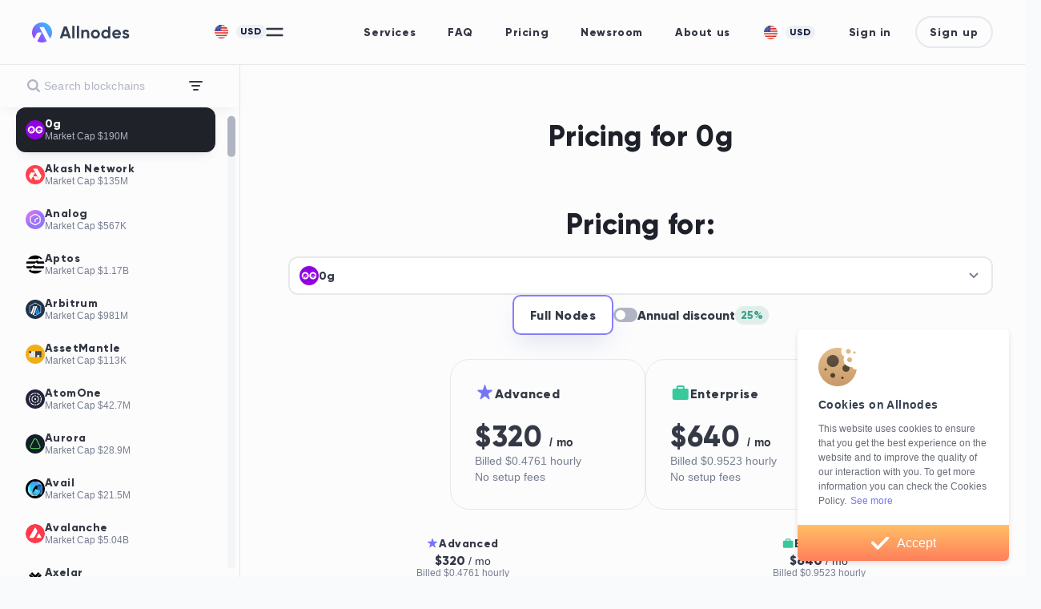

--- FILE ---
content_type: text/css
request_url: https://www.allnodes.com/layouts-gray-layout.aac5ad53ee73c1ea24b7.css
body_size: 345
content:
.orPPpGL7rpEd67SJDT73{z-index:10;background-image:linear-gradient(45deg,#9548fe,#6385fe);position:relative}.orPPpGL7rpEd67SJDT73 .zVf_zTz9P3swE1flDNwt{background:#00000080}.orPPpGL7rpEd67SJDT73 .Qmw0w4xfn7VlX8CqJas1{height:37px;padding:11.5px 18px 9.5px 17px}.orPPpGL7rpEd67SJDT73 .IBEZooleoYnnplajWvQG{width:8px}.orPPpGL7rpEd67SJDT73 .gLboE7Xe772deQsGAEAb{justify-content:space-between;align-items:center;padding:15px 30px;display:flex}@media (width<=1014px){.orPPpGL7rpEd67SJDT73 .gLboE7Xe772deQsGAEAb{gap:25px;padding:15px 10px}}.orPPpGL7rpEd67SJDT73 .gLboE7Xe772deQsGAEAb .nY7AL7VSfKK8REeVPyNs{align-items:center;gap:0 30px;display:flex}.orPPpGL7rpEd67SJDT73 .gLboE7Xe772deQsGAEAb .nY7AL7VSfKK8REeVPyNs svg{width:40px;min-width:40px;height:40px;min-height:40px}@media (width<=1014px){.orPPpGL7rpEd67SJDT73 .gLboE7Xe772deQsGAEAb .nY7AL7VSfKK8REeVPyNs{gap:10px;width:100%}}.orPPpGL7rpEd67SJDT73 .gLboE7Xe772deQsGAEAb .VAtBmmgUQEGdhiI7AZ5y{flex-direction:column;gap:2px;display:flex}.orPPpGL7rpEd67SJDT73 .gLboE7Xe772deQsGAEAb .VAtBmmgUQEGdhiI7AZ5y .qVoS2ZpKSUdoKRoRcEkh{color:#fff;font-family:Inter,sans-serif;font-size:16px;font-style:normal;font-weight:700;line-height:21px}@media (width<=1014px){.orPPpGL7rpEd67SJDT73 .gLboE7Xe772deQsGAEAb .VAtBmmgUQEGdhiI7AZ5y .qVoS2ZpKSUdoKRoRcEkh{font-size:14px}}.orPPpGL7rpEd67SJDT73 .gLboE7Xe772deQsGAEAb .VAtBmmgUQEGdhiI7AZ5y .j4fhBTfzNi5P0NcozhoU{color:#fff;font-family:Inter,sans-serif;font-size:14px;font-style:normal;font-weight:400;line-height:21px}@media (width<=1014px){.orPPpGL7rpEd67SJDT73 .gLboE7Xe772deQsGAEAb .VAtBmmgUQEGdhiI7AZ5y .j4fhBTfzNi5P0NcozhoU{font-size:12px;line-height:normal}}.black-friday-banner{background:#1f2229;border-radius:10px;justify-content:flex-start;align-items:flex-start;width:100%;padding:15px}.black-friday-banner__title{color:#fff;font-family:Gilroy,sans-serif;font-size:14px;font-weight:700;line-height:18px}.black-friday-banner__content,.black-friday-banner__content>a{color:#b1b5c3;text-wrap:balance;font-family:Arial,sans-serif;font-size:14px;font-weight:400;line-height:18px}.black-friday-banner__content>a{text-decoration:underline}

--- FILE ---
content_type: text/css
request_url: https://www.allnodes.com/app.6307571f6b4f7245eab4.css
body_size: 137192
content:
pre code.hljs{padding:1em;display:block;overflow-x:auto}code.hljs{padding:3px 5px}.hljs{color:#000;background:#fff}.hljs-comment,.hljs-quote,.hljs-variable{color:green}.hljs-keyword,.hljs-selector-tag,.hljs-built_in,.hljs-name,.hljs-tag{color:#00f}.hljs-string,.hljs-title,.hljs-section,.hljs-attribute,.hljs-literal,.hljs-template-tag,.hljs-template-variable,.hljs-type,.hljs-addition{color:#a31515}.hljs-deletion,.hljs-selector-attr,.hljs-selector-pseudo,.hljs-meta{color:#2b91af}.hljs-doctag{color:gray}.hljs-attr{color:red}.hljs-symbol,.hljs-bullet,.hljs-link{color:#00b0e8}.hljs-emphasis{font-style:italic}.hljs-strong{font-weight:700}.tippy-touch{cursor:pointer!important}.tippy-notransition{transition:none!important}.tippy-popper{perspective:800px;z-index:9999;pointer-events:none;outline:0;max-width:400px;transition-timing-function:cubic-bezier(.165,.84,.44,1)}.tippy-popper.html-template{max-width:calc(100% - 20px)}.tippy-popper[x-placement^=top] [x-arrow]{border-top:7px solid #333;border-left:7px solid #0000;border-right:7px solid #0000;margin:0 9px;bottom:-7px}.tippy-popper[x-placement^=top] [x-arrow].arrow-small{border-top:5px solid #333;border-left:5px solid #0000;border-right:5px solid #0000;bottom:-5px}.tippy-popper[x-placement^=top] [x-arrow].arrow-big{border-top:10px solid #333;border-left:10px solid #0000;border-right:10px solid #0000;bottom:-10px}.tippy-popper[x-placement^=top] [x-circle]{transform-origin:0 33%}.tippy-popper[x-placement^=top] [x-circle].enter{opacity:1;transform:scale(1)translate(-50%,-55%)}.tippy-popper[x-placement^=top] [x-circle].leave{opacity:0;transform:scale(.15)translate(-50%,-50%)}.tippy-popper[x-placement^=top] .tippy-tooltip.light-theme [x-circle]{background-color:#fff}.tippy-popper[x-placement^=top] .tippy-tooltip.light-theme [x-arrow]{border-top:7px solid #fff;border-left:7px solid #0000;border-right:7px solid #0000}.tippy-popper[x-placement^=top] .tippy-tooltip.light-theme [x-arrow].arrow-small{border-top:5px solid #fff;border-left:5px solid #0000;border-right:5px solid #0000}.tippy-popper[x-placement^=top] .tippy-tooltip.light-theme [x-arrow].arrow-big{border-top:10px solid #fff;border-left:10px solid #0000;border-right:10px solid #0000}.tippy-popper[x-placement^=top] .tippy-tooltip.transparent-theme [x-circle]{background-color:#000000b3}.tippy-popper[x-placement^=top] .tippy-tooltip.transparent-theme [x-arrow]{border-top:7px solid #000000b3;border-left:7px solid #0000;border-right:7px solid #0000}.tippy-popper[x-placement^=top] .tippy-tooltip.transparent-theme [x-arrow].arrow-small{border-top:5px solid #000000b3;border-left:5px solid #0000;border-right:5px solid #0000}.tippy-popper[x-placement^=top] .tippy-tooltip.transparent-theme [x-arrow].arrow-big{border-top:10px solid #000000b3;border-left:10px solid #0000;border-right:10px solid #0000}.tippy-popper[x-placement^=top] [data-animation=perspective]{transform-origin:bottom}.tippy-popper[x-placement^=top] [data-animation=perspective].enter{opacity:1;transform:translateY(-10px)rotateX(0)}.tippy-popper[x-placement^=top] [data-animation=perspective].leave{opacity:0;transform:translateY(0)rotateX(90deg)}.tippy-popper[x-placement^=top] [data-animation=fade].enter{opacity:1;transform:translateY(-10px)}.tippy-popper[x-placement^=top] [data-animation=fade].leave{opacity:0;transform:translateY(-10px)}.tippy-popper[x-placement^=top] [data-animation=shift].enter{opacity:1;transform:translateY(-10px)}.tippy-popper[x-placement^=top] [data-animation=shift].leave{opacity:0;transform:translateY(0)}.tippy-popper[x-placement^=top] [data-animation=scale].enter{opacity:1;transform:translateY(-10px)scale(1)}.tippy-popper[x-placement^=top] [data-animation=scale].leave{opacity:0;transform:translateY(0)scale(0)}.tippy-popper[x-placement^=bottom] [x-arrow]{border-bottom:7px solid #333;border-left:7px solid #0000;border-right:7px solid #0000;margin:0 9px;top:-7px}.tippy-popper[x-placement^=bottom] [x-arrow].arrow-small{border-bottom:5px solid #333;border-left:5px solid #0000;border-right:5px solid #0000;top:-5px}.tippy-popper[x-placement^=bottom] [x-arrow].arrow-big{border-bottom:10px solid #333;border-left:10px solid #0000;border-right:10px solid #0000;top:-10px}.tippy-popper[x-placement^=bottom] [x-circle]{transform-origin:0 -50%}.tippy-popper[x-placement^=bottom] [x-circle].enter{opacity:1;transform:scale(1)translate(-50%,-45%)}.tippy-popper[x-placement^=bottom] [x-circle].leave{opacity:0;transform:scale(.15)translate(-50%,-5%)}.tippy-popper[x-placement^=bottom] .tippy-tooltip.light-theme [x-circle]{background-color:#fff}.tippy-popper[x-placement^=bottom] .tippy-tooltip.light-theme [x-arrow]{border-bottom:7px solid #fff;border-left:7px solid #0000;border-right:7px solid #0000}.tippy-popper[x-placement^=bottom] .tippy-tooltip.light-theme [x-arrow].arrow-small{border-bottom:5px solid #fff;border-left:5px solid #0000;border-right:5px solid #0000}.tippy-popper[x-placement^=bottom] .tippy-tooltip.light-theme [x-arrow].arrow-big{border-bottom:10px solid #fff;border-left:10px solid #0000;border-right:10px solid #0000}.tippy-popper[x-placement^=bottom] .tippy-tooltip.transparent-theme [x-circle]{background-color:#000000b3}.tippy-popper[x-placement^=bottom] .tippy-tooltip.transparent-theme [x-arrow]{border-bottom:7px solid #000000b3;border-left:7px solid #0000;border-right:7px solid #0000}.tippy-popper[x-placement^=bottom] .tippy-tooltip.transparent-theme [x-arrow].arrow-small{border-bottom:5px solid #000000b3;border-left:5px solid #0000;border-right:5px solid #0000}.tippy-popper[x-placement^=bottom] .tippy-tooltip.transparent-theme [x-arrow].arrow-big{border-bottom:10px solid #000000b3;border-left:10px solid #0000;border-right:10px solid #0000}.tippy-popper[x-placement^=bottom] [data-animation=perspective]{transform-origin:top}.tippy-popper[x-placement^=bottom] [data-animation=perspective].enter{opacity:1;transform:translateY(10px)rotateX(0)}.tippy-popper[x-placement^=bottom] [data-animation=perspective].leave{opacity:0;transform:translateY(0)rotateX(-90deg)}.tippy-popper[x-placement^=bottom] [data-animation=fade].enter{opacity:1;transform:translateY(10px)}.tippy-popper[x-placement^=bottom] [data-animation=fade].leave{opacity:0;transform:translateY(10px)}.tippy-popper[x-placement^=bottom] [data-animation=shift].enter{opacity:1;transform:translateY(10px)}.tippy-popper[x-placement^=bottom] [data-animation=shift].leave{opacity:0;transform:translateY(0)}.tippy-popper[x-placement^=bottom] [data-animation=scale].enter{opacity:1;transform:translateY(10px)scale(1)}.tippy-popper[x-placement^=bottom] [data-animation=scale].leave{opacity:0;transform:translateY(0)scale(0)}.tippy-popper[x-placement^=left] [x-arrow]{border-top:7px solid #0000;border-bottom:7px solid #0000;border-left:7px solid #333;margin:6px 0;right:-7px}.tippy-popper[x-placement^=left] [x-arrow].arrow-small{border-top:5px solid #0000;border-bottom:5px solid #0000;border-left:5px solid #333;right:-5px}.tippy-popper[x-placement^=left] [x-arrow].arrow-big{border-top:10px solid #0000;border-bottom:10px solid #0000;border-left:10px solid #333;right:-10px}.tippy-popper[x-placement^=left] [x-circle]{transform-origin:50% 0}.tippy-popper[x-placement^=left] [x-circle].enter{opacity:1;transform:scale(1)translate(-50%,-50%)}.tippy-popper[x-placement^=left] [x-circle].leave{opacity:0;transform:scale(.15)translate(-50%,-50%)}.tippy-popper[x-placement^=left] .tippy-tooltip.light-theme [x-circle]{background-color:#fff}.tippy-popper[x-placement^=left] .tippy-tooltip.light-theme [x-arrow]{border-top:7px solid #0000;border-bottom:7px solid #0000;border-left:7px solid #fff}.tippy-popper[x-placement^=left] .tippy-tooltip.light-theme [x-arrow].arrow-small{border-top:5px solid #0000;border-bottom:5px solid #0000;border-left:5px solid #fff}.tippy-popper[x-placement^=left] .tippy-tooltip.light-theme [x-arrow].arrow-big{border-top:10px solid #0000;border-bottom:10px solid #0000;border-left:10px solid #fff}.tippy-popper[x-placement^=left] .tippy-tooltip.transparent-theme [x-circle]{background-color:#000000b3}.tippy-popper[x-placement^=left] .tippy-tooltip.transparent-theme [x-arrow]{border-top:7px solid #0000;border-bottom:7px solid #0000;border-left:7px solid #000000b3}.tippy-popper[x-placement^=left] .tippy-tooltip.transparent-theme [x-arrow].arrow-small{border-top:5px solid #0000;border-bottom:5px solid #0000;border-left:5px solid #000000b3}.tippy-popper[x-placement^=left] .tippy-tooltip.transparent-theme [x-arrow].arrow-big{border-top:10px solid #0000;border-bottom:10px solid #0000;border-left:10px solid #000000b3}.tippy-popper[x-placement^=left] [data-animation=perspective]{transform-origin:100%}.tippy-popper[x-placement^=left] [data-animation=perspective].enter{opacity:1;transform:translate(-10px)rotateY(0)}.tippy-popper[x-placement^=left] [data-animation=perspective].leave{opacity:0;transform:translate(0)rotateY(-90deg)}.tippy-popper[x-placement^=left] [data-animation=fade].enter{opacity:1;transform:translate(-10px)}.tippy-popper[x-placement^=left] [data-animation=fade].leave{opacity:0;transform:translate(-10px)}.tippy-popper[x-placement^=left] [data-animation=shift].enter{opacity:1;transform:translate(-10px)}.tippy-popper[x-placement^=left] [data-animation=shift].leave{opacity:0;transform:translate(0)}.tippy-popper[x-placement^=left] [data-animation=scale].enter{opacity:1;transform:translate(-10px)scale(1)}.tippy-popper[x-placement^=left] [data-animation=scale].leave{opacity:0;transform:translate(0)scale(0)}.tippy-popper[x-placement^=right] [x-arrow]{border-top:7px solid #0000;border-bottom:7px solid #0000;border-right:7px solid #333;margin:6px 0;left:-7px}.tippy-popper[x-placement^=right] [x-arrow].arrow-small{border-top:5px solid #0000;border-bottom:5px solid #0000;border-right:5px solid #333;left:-5px}.tippy-popper[x-placement^=right] [x-arrow].arrow-big{border-top:10px solid #0000;border-bottom:10px solid #0000;border-right:10px solid #333;left:-10px}.tippy-popper[x-placement^=right] [x-circle]{transform-origin:-50% 0}.tippy-popper[x-placement^=right] [x-circle].enter{opacity:1;transform:scale(1)translate(-50%,-50%)}.tippy-popper[x-placement^=right] [x-circle].leave{opacity:0;transform:scale(.15)translate(-50%,-50%)}.tippy-popper[x-placement^=right] .tippy-tooltip.light-theme [x-circle]{background-color:#fff}.tippy-popper[x-placement^=right] .tippy-tooltip.light-theme [x-arrow]{border-top:7px solid #0000;border-bottom:7px solid #0000;border-right:7px solid #fff}.tippy-popper[x-placement^=right] .tippy-tooltip.light-theme [x-arrow].arrow-small{border-top:5px solid #0000;border-bottom:5px solid #0000;border-right:5px solid #fff}.tippy-popper[x-placement^=right] .tippy-tooltip.light-theme [x-arrow].arrow-big{border-top:10px solid #0000;border-bottom:10px solid #0000;border-right:10px solid #fff}.tippy-popper[x-placement^=right] .tippy-tooltip.transparent-theme [x-circle]{background-color:#000000b3}.tippy-popper[x-placement^=right] .tippy-tooltip.transparent-theme [x-arrow]{border-top:7px solid #0000;border-bottom:7px solid #0000;border-right:7px solid #000000b3}.tippy-popper[x-placement^=right] .tippy-tooltip.transparent-theme [x-arrow].arrow-small{border-top:5px solid #0000;border-bottom:5px solid #0000;border-right:5px solid #000000b3}.tippy-popper[x-placement^=right] .tippy-tooltip.transparent-theme [x-arrow].arrow-big{border-top:10px solid #0000;border-bottom:10px solid #0000;border-right:10px solid #000000b3}.tippy-popper[x-placement^=right] [data-animation=perspective]{transform-origin:0}.tippy-popper[x-placement^=right] [data-animation=perspective].enter{opacity:1;transform:translate(10px)rotateY(0)}.tippy-popper[x-placement^=right] [data-animation=perspective].leave{opacity:0;transform:translate(0)rotateY(90deg)}.tippy-popper[x-placement^=right] [data-animation=fade].enter{opacity:1;transform:translate(10px)}.tippy-popper[x-placement^=right] [data-animation=fade].leave{opacity:0;transform:translate(10px)}.tippy-popper[x-placement^=right] [data-animation=shift].enter{opacity:1;transform:translate(10px)}.tippy-popper[x-placement^=right] [data-animation=shift].leave{opacity:0;transform:translate(0)}.tippy-popper[x-placement^=right] [data-animation=scale].enter{opacity:1;transform:translate(10px)scale(1)}.tippy-popper[x-placement^=right] [data-animation=scale].leave{opacity:0;transform:translate(0)scale(0)}.tippy-popper .tippy-tooltip.transparent-theme{background-color:#000000b3}.tippy-popper .tippy-tooltip.transparent-theme[data-animatefill]{background-color:#0000}.tippy-popper .tippy-tooltip.light-theme{color:#26323d;background-color:#fff;box-shadow:0 4px 20px 4px #00143c1a,0 4px 80px -8px #00143c33}.tippy-popper .tippy-tooltip.light-theme[data-animatefill]{background-color:#0000}.tippy-tooltip{color:#fff;text-align:center;will-change:transform;-webkit-font-smoothing:antialiased;-moz-osx-font-smoothing:grayscale;background-color:#333;border-radius:4px;padding:.4rem .8rem;font-size:.95rem;position:relative}.tippy-tooltip--small{padding:.25rem .5rem;font-size:.8rem}.tippy-tooltip--big{padding:.6rem 1.2rem;font-size:1.2rem}.tippy-tooltip[data-animatefill]{background-color:#0000;overflow:hidden}.tippy-tooltip[data-interactive]{pointer-events:auto}.tippy-tooltip[data-inertia]{transition-timing-function:cubic-bezier(.53,2,.36,.85)}.tippy-tooltip [x-arrow]{width:0;height:0;position:absolute}.tippy-tooltip [x-circle]{will-change:transform;z-index:-1;background-color:#333;border-radius:50%;width:calc(110% + 2rem);transition:all;position:absolute;top:50%;left:50%;overflow:hidden}.tippy-tooltip [x-circle]:before{content:"";float:left;padding-top:90%}@media (width<=450px){.tippy-popper{max-width:calc(100% - 20px)}}*,:before,:after{box-sizing:border-box}html{-webkit-text-size-adjust:100%;-webkit-tap-highlight-color:#0000;font-family:sans-serif;line-height:1.15}article,aside,figcaption,figure,footer,header,hgroup,main,nav,section{display:block}body{color:#212529;text-align:left;background-color:#fff;margin:0;font-family:-apple-system,BlinkMacSystemFont,Segoe UI,Roboto,Helvetica Neue,Arial,Noto Sans,Liberation Sans,sans-serif,Apple Color Emoji,Segoe UI Emoji,Segoe UI Symbol,Noto Color Emoji;font-size:1rem;font-weight:400;line-height:1.5}[tabindex="-1"]:focus:not(:focus-visible){outline:0!important}hr{box-sizing:content-box;height:0;overflow:visible}h1,h2,h3,h4,h5,h6{margin-top:0;margin-bottom:.5rem}p{margin-top:0;margin-bottom:1rem}abbr[title],abbr[data-original-title]{cursor:help;-webkit-text-decoration-skip-ink:none;text-decoration-skip-ink:none;border-bottom:0;-webkit-text-decoration:underline dotted;text-decoration:underline dotted}address{font-style:normal;line-height:inherit;margin-bottom:1rem}ol,ul,dl{margin-top:0;margin-bottom:1rem}ol ol,ul ul,ol ul,ul ol{margin-bottom:0}dt{font-weight:700}dd{margin-bottom:.5rem;margin-left:0}blockquote{margin:0 0 1rem}b,strong{font-weight:bolder}small{font-size:80%}sub,sup{vertical-align:baseline;font-size:75%;line-height:0;position:relative}sub{bottom:-.25em}sup{top:-.5em}a{color:#007bff;background-color:#0000;text-decoration:none}a:hover{color:#0056b3;text-decoration:underline}a:not([href]):not([class]),a:not([href]):not([class]):hover{color:inherit;text-decoration:none}pre,code,kbd,samp{font-family:SFMono-Regular,Menlo,Monaco,Consolas,Liberation Mono,Courier New,monospace;font-size:1em}pre{-ms-overflow-style:scrollbar;margin-top:0;margin-bottom:1rem;overflow:auto}figure{margin:0 0 1rem}img{vertical-align:middle;border-style:none}svg{vertical-align:middle;overflow:hidden}table{border-collapse:collapse}caption{color:#6c757d;text-align:left;caption-side:bottom;padding-top:.75rem;padding-bottom:.75rem}th{text-align:inherit;text-align:-webkit-match-parent}label{margin-bottom:.5rem;display:inline-block}button{border-radius:0}button:focus:not(:focus-visible){outline:0}input,button,select,optgroup,textarea{font-family:inherit;font-size:inherit;line-height:inherit;margin:0}button,input{overflow:visible}button,select{text-transform:none}[role=button]{cursor:pointer}select{word-wrap:normal}button,[type=button],[type=reset],[type=submit]{-webkit-appearance:button}button:not(:disabled),[type=button]:not(:disabled),[type=reset]:not(:disabled),[type=submit]:not(:disabled){cursor:pointer}button::-moz-focus-inner{border-style:none;padding:0}[type=button]::-moz-focus-inner{border-style:none;padding:0}[type=reset]::-moz-focus-inner{border-style:none;padding:0}[type=submit]::-moz-focus-inner{border-style:none;padding:0}input[type=radio],input[type=checkbox]{box-sizing:border-box;padding:0}textarea{resize:vertical;overflow:auto}fieldset{border:0;min-width:0;margin:0;padding:0}legend{width:100%;max-width:100%;font-size:1.5rem;line-height:inherit;color:inherit;white-space:normal;margin-bottom:.5rem;padding:0;display:block}progress{vertical-align:baseline}[type=number]::-webkit-inner-spin-button{height:auto}[type=number]::-webkit-outer-spin-button{height:auto}[type=search]{outline-offset:-2px;-webkit-appearance:none}[type=search]::-webkit-search-decoration{-webkit-appearance:none}::-webkit-file-upload-button{font:inherit;-webkit-appearance:button}output{display:inline-block}summary{cursor:pointer;display:list-item}template{display:none}[hidden]{display:none!important}.align-baseline{vertical-align:baseline!important}.align-top{vertical-align:top!important}.align-middle{vertical-align:middle!important}.align-bottom{vertical-align:bottom!important}.align-text-bottom{vertical-align:text-bottom!important}.align-text-top{vertical-align:text-top!important}.bg-primary{background-color:#007bff!important}a.bg-primary:hover,a.bg-primary:focus,button.bg-primary:hover,button.bg-primary:focus{background-color:#0062cc!important}.bg-secondary{background-color:#6c757d!important}a.bg-secondary:hover,a.bg-secondary:focus,button.bg-secondary:hover,button.bg-secondary:focus{background-color:#545b62!important}.bg-success{background-color:#28a745!important}a.bg-success:hover,a.bg-success:focus,button.bg-success:hover,button.bg-success:focus{background-color:#1e7e34!important}.bg-info{background-color:#17a2b8!important}a.bg-info:hover,a.bg-info:focus,button.bg-info:hover,button.bg-info:focus{background-color:#117a8b!important}.bg-warning{background-color:#ffc107!important}a.bg-warning:hover,a.bg-warning:focus,button.bg-warning:hover,button.bg-warning:focus{background-color:#d39e00!important}.bg-danger{background-color:#dc3545!important}a.bg-danger:hover,a.bg-danger:focus,button.bg-danger:hover,button.bg-danger:focus{background-color:#bd2130!important}.bg-light{background-color:#f8f9fa!important}a.bg-light:hover,a.bg-light:focus,button.bg-light:hover,button.bg-light:focus{background-color:#dae0e5!important}.bg-dark{background-color:#343a40!important}a.bg-dark:hover,a.bg-dark:focus,button.bg-dark:hover,button.bg-dark:focus{background-color:#1d2124!important}.bg-white{background-color:#fff!important}.bg-transparent{background-color:#0000!important}.border{border:1px solid #dee2e6!important}.border-top{border-top:1px solid #dee2e6!important}.border-right{border-right:1px solid #dee2e6!important}.border-bottom{border-bottom:1px solid #dee2e6!important}.border-left{border-left:1px solid #dee2e6!important}.border-0{border:0!important}.border-top-0{border-top:0!important}.border-right-0{border-right:0!important}.border-bottom-0{border-bottom:0!important}.border-left-0{border-left:0!important}.border-primary{border-color:#007bff!important}.border-secondary{border-color:#6c757d!important}.border-success{border-color:#28a745!important}.border-info{border-color:#17a2b8!important}.border-warning{border-color:#ffc107!important}.border-danger{border-color:#dc3545!important}.border-light{border-color:#f8f9fa!important}.border-dark{border-color:#343a40!important}.border-white{border-color:#fff!important}.rounded-sm{border-radius:.2rem!important}.rounded{border-radius:.25rem!important}.rounded-top{border-top-left-radius:.25rem!important;border-top-right-radius:.25rem!important}.rounded-right{border-top-right-radius:.25rem!important;border-bottom-right-radius:.25rem!important}.rounded-bottom{border-bottom-right-radius:.25rem!important;border-bottom-left-radius:.25rem!important}.rounded-left{border-top-left-radius:.25rem!important;border-bottom-left-radius:.25rem!important}.rounded-lg{border-radius:.3rem!important}.rounded-circle{border-radius:50%!important}.rounded-pill{border-radius:50rem!important}.rounded-0{border-radius:0!important}.clearfix:after{clear:both;content:"";display:block}.d-none{display:none!important}.d-inline{display:inline!important}.d-inline-block{display:inline-block!important}.d-block{display:block!important}.d-table{display:table!important}.d-table-row{display:table-row!important}.d-table-cell{display:table-cell!important}.d-flex{display:flex!important}.d-inline-flex{display:inline-flex!important}@media (width>=576px){.d-sm-none{display:none!important}.d-sm-inline{display:inline!important}.d-sm-inline-block{display:inline-block!important}.d-sm-block{display:block!important}.d-sm-table{display:table!important}.d-sm-table-row{display:table-row!important}.d-sm-table-cell{display:table-cell!important}.d-sm-flex{display:flex!important}.d-sm-inline-flex{display:inline-flex!important}}@media (width>=768px){.d-md-none{display:none!important}.d-md-inline{display:inline!important}.d-md-inline-block{display:inline-block!important}.d-md-block{display:block!important}.d-md-table{display:table!important}.d-md-table-row{display:table-row!important}.d-md-table-cell{display:table-cell!important}.d-md-flex{display:flex!important}.d-md-inline-flex{display:inline-flex!important}}@media (width>=992px){.d-lg-none{display:none!important}.d-lg-inline{display:inline!important}.d-lg-inline-block{display:inline-block!important}.d-lg-block{display:block!important}.d-lg-table{display:table!important}.d-lg-table-row{display:table-row!important}.d-lg-table-cell{display:table-cell!important}.d-lg-flex{display:flex!important}.d-lg-inline-flex{display:inline-flex!important}}@media (width>=1200px){.d-xl-none{display:none!important}.d-xl-inline{display:inline!important}.d-xl-inline-block{display:inline-block!important}.d-xl-block{display:block!important}.d-xl-table{display:table!important}.d-xl-table-row{display:table-row!important}.d-xl-table-cell{display:table-cell!important}.d-xl-flex{display:flex!important}.d-xl-inline-flex{display:inline-flex!important}}@media print{.d-print-none{display:none!important}.d-print-inline{display:inline!important}.d-print-inline-block{display:inline-block!important}.d-print-block{display:block!important}.d-print-table{display:table!important}.d-print-table-row{display:table-row!important}.d-print-table-cell{display:table-cell!important}.d-print-flex{display:flex!important}.d-print-inline-flex{display:inline-flex!important}}.embed-responsive{width:100%;padding:0;display:block;position:relative;overflow:hidden}.embed-responsive:before{content:"";display:block}.embed-responsive .embed-responsive-item,.embed-responsive iframe,.embed-responsive embed,.embed-responsive object,.embed-responsive video{border:0;width:100%;height:100%;position:absolute;top:0;bottom:0;left:0}.embed-responsive-21by9:before{padding-top:42.8571%}.embed-responsive-16by9:before{padding-top:56.25%}.embed-responsive-4by3:before{padding-top:75%}.embed-responsive-1by1:before{padding-top:100%}.flex-row{flex-direction:row!important}.flex-column{flex-direction:column!important}.flex-row-reverse{flex-direction:row-reverse!important}.flex-column-reverse{flex-direction:column-reverse!important}.flex-nowrap{flex-wrap:nowrap!important}.flex-wrap-reverse{flex-wrap:wrap-reverse!important}.flex-fill{flex:auto!important}.flex-grow-0{flex-grow:0!important}.flex-grow-1{flex-grow:1!important}.flex-shrink-0{flex-shrink:0!important}.flex-shrink-1{flex-shrink:1!important}.justify-content-start{justify-content:flex-start!important}.justify-content-end{justify-content:flex-end!important}.justify-content-center{justify-content:center!important}.justify-content-between{justify-content:space-between!important}.justify-content-around{justify-content:space-around!important}.align-items-start{align-items:flex-start!important}.align-items-end{align-items:flex-end!important}.align-items-center{align-items:center!important}.align-items-baseline{align-items:baseline!important}.align-items-stretch{align-items:stretch!important}.align-content-start{align-content:flex-start!important}.align-content-end{align-content:flex-end!important}.align-content-center{align-content:center!important}.align-content-between{align-content:space-between!important}.align-content-around{align-content:space-around!important}.align-content-stretch{align-content:stretch!important}.align-self-auto{align-self:auto!important}.align-self-start{align-self:flex-start!important}.align-self-end{align-self:flex-end!important}.align-self-center{align-self:center!important}.align-self-baseline{align-self:baseline!important}.align-self-stretch{align-self:stretch!important}@media (width>=576px){.flex-sm-row{flex-direction:row!important}.flex-sm-column{flex-direction:column!important}.flex-sm-row-reverse{flex-direction:row-reverse!important}.flex-sm-column-reverse{flex-direction:column-reverse!important}.flex-sm-wrap{flex-wrap:wrap!important}.flex-sm-nowrap{flex-wrap:nowrap!important}.flex-sm-wrap-reverse{flex-wrap:wrap-reverse!important}.flex-sm-fill{flex:auto!important}.flex-sm-grow-0{flex-grow:0!important}.flex-sm-grow-1{flex-grow:1!important}.flex-sm-shrink-0{flex-shrink:0!important}.flex-sm-shrink-1{flex-shrink:1!important}.justify-content-sm-start{justify-content:flex-start!important}.justify-content-sm-end{justify-content:flex-end!important}.justify-content-sm-center{justify-content:center!important}.justify-content-sm-between{justify-content:space-between!important}.justify-content-sm-around{justify-content:space-around!important}.align-items-sm-start{align-items:flex-start!important}.align-items-sm-end{align-items:flex-end!important}.align-items-sm-center{align-items:center!important}.align-items-sm-baseline{align-items:baseline!important}.align-items-sm-stretch{align-items:stretch!important}.align-content-sm-start{align-content:flex-start!important}.align-content-sm-end{align-content:flex-end!important}.align-content-sm-center{align-content:center!important}.align-content-sm-between{align-content:space-between!important}.align-content-sm-around{align-content:space-around!important}.align-content-sm-stretch{align-content:stretch!important}.align-self-sm-auto{align-self:auto!important}.align-self-sm-start{align-self:flex-start!important}.align-self-sm-end{align-self:flex-end!important}.align-self-sm-center{align-self:center!important}.align-self-sm-baseline{align-self:baseline!important}.align-self-sm-stretch{align-self:stretch!important}}@media (width>=768px){.flex-md-row{flex-direction:row!important}.flex-md-column{flex-direction:column!important}.flex-md-row-reverse{flex-direction:row-reverse!important}.flex-md-column-reverse{flex-direction:column-reverse!important}.flex-md-wrap{flex-wrap:wrap!important}.flex-md-nowrap{flex-wrap:nowrap!important}.flex-md-wrap-reverse{flex-wrap:wrap-reverse!important}.flex-md-fill{flex:auto!important}.flex-md-grow-0{flex-grow:0!important}.flex-md-grow-1{flex-grow:1!important}.flex-md-shrink-0{flex-shrink:0!important}.flex-md-shrink-1{flex-shrink:1!important}.justify-content-md-start{justify-content:flex-start!important}.justify-content-md-end{justify-content:flex-end!important}.justify-content-md-center{justify-content:center!important}.justify-content-md-between{justify-content:space-between!important}.justify-content-md-around{justify-content:space-around!important}.align-items-md-start{align-items:flex-start!important}.align-items-md-end{align-items:flex-end!important}.align-items-md-center{align-items:center!important}.align-items-md-baseline{align-items:baseline!important}.align-items-md-stretch{align-items:stretch!important}.align-content-md-start{align-content:flex-start!important}.align-content-md-end{align-content:flex-end!important}.align-content-md-center{align-content:center!important}.align-content-md-between{align-content:space-between!important}.align-content-md-around{align-content:space-around!important}.align-content-md-stretch{align-content:stretch!important}.align-self-md-auto{align-self:auto!important}.align-self-md-start{align-self:flex-start!important}.align-self-md-end{align-self:flex-end!important}.align-self-md-center{align-self:center!important}.align-self-md-baseline{align-self:baseline!important}.align-self-md-stretch{align-self:stretch!important}}@media (width>=992px){.flex-lg-row{flex-direction:row!important}.flex-lg-column{flex-direction:column!important}.flex-lg-row-reverse{flex-direction:row-reverse!important}.flex-lg-column-reverse{flex-direction:column-reverse!important}.flex-lg-wrap{flex-wrap:wrap!important}.flex-lg-nowrap{flex-wrap:nowrap!important}.flex-lg-wrap-reverse{flex-wrap:wrap-reverse!important}.flex-lg-fill{flex:auto!important}.flex-lg-grow-0{flex-grow:0!important}.flex-lg-grow-1{flex-grow:1!important}.flex-lg-shrink-0{flex-shrink:0!important}.flex-lg-shrink-1{flex-shrink:1!important}.justify-content-lg-start{justify-content:flex-start!important}.justify-content-lg-end{justify-content:flex-end!important}.justify-content-lg-center{justify-content:center!important}.justify-content-lg-between{justify-content:space-between!important}.justify-content-lg-around{justify-content:space-around!important}.align-items-lg-start{align-items:flex-start!important}.align-items-lg-end{align-items:flex-end!important}.align-items-lg-center{align-items:center!important}.align-items-lg-baseline{align-items:baseline!important}.align-items-lg-stretch{align-items:stretch!important}.align-content-lg-start{align-content:flex-start!important}.align-content-lg-end{align-content:flex-end!important}.align-content-lg-center{align-content:center!important}.align-content-lg-between{align-content:space-between!important}.align-content-lg-around{align-content:space-around!important}.align-content-lg-stretch{align-content:stretch!important}.align-self-lg-auto{align-self:auto!important}.align-self-lg-start{align-self:flex-start!important}.align-self-lg-end{align-self:flex-end!important}.align-self-lg-center{align-self:center!important}.align-self-lg-baseline{align-self:baseline!important}.align-self-lg-stretch{align-self:stretch!important}}@media (width>=1200px){.flex-xl-row{flex-direction:row!important}.flex-xl-column{flex-direction:column!important}.flex-xl-row-reverse{flex-direction:row-reverse!important}.flex-xl-column-reverse{flex-direction:column-reverse!important}.flex-xl-wrap{flex-wrap:wrap!important}.flex-xl-nowrap{flex-wrap:nowrap!important}.flex-xl-wrap-reverse{flex-wrap:wrap-reverse!important}.flex-xl-fill{flex:auto!important}.flex-xl-grow-0{flex-grow:0!important}.flex-xl-grow-1{flex-grow:1!important}.flex-xl-shrink-0{flex-shrink:0!important}.flex-xl-shrink-1{flex-shrink:1!important}.justify-content-xl-start{justify-content:flex-start!important}.justify-content-xl-end{justify-content:flex-end!important}.justify-content-xl-center{justify-content:center!important}.justify-content-xl-between{justify-content:space-between!important}.justify-content-xl-around{justify-content:space-around!important}.align-items-xl-start{align-items:flex-start!important}.align-items-xl-end{align-items:flex-end!important}.align-items-xl-center{align-items:center!important}.align-items-xl-baseline{align-items:baseline!important}.align-items-xl-stretch{align-items:stretch!important}.align-content-xl-start{align-content:flex-start!important}.align-content-xl-end{align-content:flex-end!important}.align-content-xl-center{align-content:center!important}.align-content-xl-between{align-content:space-between!important}.align-content-xl-around{align-content:space-around!important}.align-content-xl-stretch{align-content:stretch!important}.align-self-xl-auto{align-self:auto!important}.align-self-xl-start{align-self:flex-start!important}.align-self-xl-end{align-self:flex-end!important}.align-self-xl-center{align-self:center!important}.align-self-xl-baseline{align-self:baseline!important}.align-self-xl-stretch{align-self:stretch!important}}.float-left{float:left!important}.float-right{float:right!important}.float-none{float:none!important}@media (width>=576px){.float-sm-left{float:left!important}.float-sm-right{float:right!important}.float-sm-none{float:none!important}}@media (width>=768px){.float-md-left{float:left!important}.float-md-right{float:right!important}.float-md-none{float:none!important}}@media (width>=992px){.float-lg-left{float:left!important}.float-lg-right{float:right!important}.float-lg-none{float:none!important}}@media (width>=1200px){.float-xl-left{float:left!important}.float-xl-right{float:right!important}.float-xl-none{float:none!important}}.user-select-all{-webkit-user-select:all!important;user-select:all!important}.user-select-auto{-webkit-user-select:auto!important;user-select:auto!important}.user-select-none{-webkit-user-select:none!important;user-select:none!important}.overflow-auto{overflow:auto!important}.overflow-hidden{overflow:hidden!important}.position-static{position:static!important}.position-relative{position:relative!important}.position-absolute{position:absolute!important}.position-fixed{position:fixed!important}.position-sticky{position:sticky!important}.fixed-top{z-index:1030;position:fixed;top:0;left:0;right:0}.fixed-bottom{z-index:1030;position:fixed;bottom:0;left:0;right:0}@supports (position:sticky){.sticky-top{z-index:1020;position:sticky;top:0}}.sr-only{clip:rect(0,0,0,0);white-space:nowrap;border:0;width:1px;height:1px;margin:-1px;padding:0;position:absolute;overflow:hidden}.sr-only-focusable:active,.sr-only-focusable:focus{clip:auto;white-space:normal;width:auto;height:auto;position:static;overflow:visible}.shadow-sm{box-shadow:0 .125rem .25rem #00000013!important}.shadow{box-shadow:0 .5rem 1rem #00000026!important}.shadow-lg{box-shadow:0 1rem 3rem #0000002d!important}.shadow-none{box-shadow:none!important}.w-25{width:25%!important}.w-50{width:50%!important}.w-75{width:75%!important}.w-100{width:100%!important}.w-auto{width:auto!important}.h-25{height:25%!important}.h-50{height:50%!important}.h-75{height:75%!important}.h-100{height:100%!important}.h-auto{height:auto!important}.mw-100{max-width:100%!important}.mh-100{max-height:100%!important}.min-vw-100{min-width:100vw!important}.min-vh-100{min-height:100vh!important}.vw-100{width:100vw!important}.vh-100{height:100vh!important}.m-0{margin:0!important}.mt-0,.my-0{margin-top:0!important}.mr-0,.mx-0{margin-right:0!important}.mb-0,.my-0{margin-bottom:0!important}.ml-0,.mx-0{margin-left:0!important}.m-1{margin:.25rem!important}.mt-1,.my-1{margin-top:.25rem!important}.mr-1,.mx-1{margin-right:.25rem!important}.mb-1,.my-1{margin-bottom:.25rem!important}.ml-1,.mx-1{margin-left:.25rem!important}.m-2{margin:.5rem!important}.mt-2,.my-2{margin-top:.5rem!important}.mr-2,.mx-2{margin-right:.5rem!important}.mb-2,.my-2{margin-bottom:.5rem!important}.ml-2,.mx-2{margin-left:.5rem!important}.m-3{margin:1rem!important}.mt-3,.my-3{margin-top:1rem!important}.mr-3,.mx-3{margin-right:1rem!important}.mb-3,.my-3{margin-bottom:1rem!important}.ml-3,.mx-3{margin-left:1rem!important}.m-4{margin:1.5rem!important}.mt-4,.my-4{margin-top:1.5rem!important}.mr-4,.mx-4{margin-right:1.5rem!important}.mb-4,.my-4{margin-bottom:1.5rem!important}.ml-4,.mx-4{margin-left:1.5rem!important}.m-5{margin:3rem!important}.mt-5,.my-5{margin-top:3rem!important}.mr-5,.mx-5{margin-right:3rem!important}.mb-5,.my-5{margin-bottom:3rem!important}.ml-5,.mx-5{margin-left:3rem!important}.p-0{padding:0!important}.pt-0,.py-0{padding-top:0!important}.pr-0,.px-0{padding-right:0!important}.pb-0,.py-0{padding-bottom:0!important}.pl-0,.px-0{padding-left:0!important}.p-1{padding:.25rem!important}.pt-1,.py-1{padding-top:.25rem!important}.pr-1,.px-1{padding-right:.25rem!important}.pb-1,.py-1{padding-bottom:.25rem!important}.pl-1,.px-1{padding-left:.25rem!important}.p-2{padding:.5rem!important}.pt-2,.py-2{padding-top:.5rem!important}.pr-2,.px-2{padding-right:.5rem!important}.pb-2,.py-2{padding-bottom:.5rem!important}.pl-2,.px-2{padding-left:.5rem!important}.p-3{padding:1rem!important}.pt-3,.py-3{padding-top:1rem!important}.pr-3,.px-3{padding-right:1rem!important}.pb-3,.py-3{padding-bottom:1rem!important}.pl-3,.px-3{padding-left:1rem!important}.p-4{padding:1.5rem!important}.pt-4,.py-4{padding-top:1.5rem!important}.pr-4,.px-4{padding-right:1.5rem!important}.pb-4,.py-4{padding-bottom:1.5rem!important}.pl-4,.px-4{padding-left:1.5rem!important}.p-5{padding:3rem!important}.pt-5,.py-5{padding-top:3rem!important}.pr-5,.px-5{padding-right:3rem!important}.pb-5,.py-5{padding-bottom:3rem!important}.pl-5,.px-5{padding-left:3rem!important}.m-n1{margin:-.25rem!important}.mt-n1,.my-n1{margin-top:-.25rem!important}.mr-n1,.mx-n1{margin-right:-.25rem!important}.mb-n1,.my-n1{margin-bottom:-.25rem!important}.ml-n1,.mx-n1{margin-left:-.25rem!important}.m-n2{margin:-.5rem!important}.mt-n2,.my-n2{margin-top:-.5rem!important}.mr-n2,.mx-n2{margin-right:-.5rem!important}.mb-n2,.my-n2{margin-bottom:-.5rem!important}.ml-n2,.mx-n2{margin-left:-.5rem!important}.m-n3{margin:-1rem!important}.mt-n3,.my-n3{margin-top:-1rem!important}.mr-n3,.mx-n3{margin-right:-1rem!important}.mb-n3,.my-n3{margin-bottom:-1rem!important}.ml-n3,.mx-n3{margin-left:-1rem!important}.m-n4{margin:-1.5rem!important}.mt-n4,.my-n4{margin-top:-1.5rem!important}.mr-n4,.mx-n4{margin-right:-1.5rem!important}.mb-n4,.my-n4{margin-bottom:-1.5rem!important}.ml-n4,.mx-n4{margin-left:-1.5rem!important}.m-n5{margin:-3rem!important}.mt-n5,.my-n5{margin-top:-3rem!important}.mr-n5,.mx-n5{margin-right:-3rem!important}.mb-n5,.my-n5{margin-bottom:-3rem!important}.ml-n5,.mx-n5{margin-left:-3rem!important}.m-auto{margin:auto!important}.mt-auto,.my-auto{margin-top:auto!important}.mr-auto,.mx-auto{margin-right:auto!important}.mb-auto,.my-auto{margin-bottom:auto!important}.ml-auto,.mx-auto{margin-left:auto!important}@media (width>=576px){.m-sm-0{margin:0!important}.mt-sm-0,.my-sm-0{margin-top:0!important}.mr-sm-0,.mx-sm-0{margin-right:0!important}.mb-sm-0,.my-sm-0{margin-bottom:0!important}.ml-sm-0,.mx-sm-0{margin-left:0!important}.m-sm-1{margin:.25rem!important}.mt-sm-1,.my-sm-1{margin-top:.25rem!important}.mr-sm-1,.mx-sm-1{margin-right:.25rem!important}.mb-sm-1,.my-sm-1{margin-bottom:.25rem!important}.ml-sm-1,.mx-sm-1{margin-left:.25rem!important}.m-sm-2{margin:.5rem!important}.mt-sm-2,.my-sm-2{margin-top:.5rem!important}.mr-sm-2,.mx-sm-2{margin-right:.5rem!important}.mb-sm-2,.my-sm-2{margin-bottom:.5rem!important}.ml-sm-2,.mx-sm-2{margin-left:.5rem!important}.m-sm-3{margin:1rem!important}.mt-sm-3,.my-sm-3{margin-top:1rem!important}.mr-sm-3,.mx-sm-3{margin-right:1rem!important}.mb-sm-3,.my-sm-3{margin-bottom:1rem!important}.ml-sm-3,.mx-sm-3{margin-left:1rem!important}.m-sm-4{margin:1.5rem!important}.mt-sm-4,.my-sm-4{margin-top:1.5rem!important}.mr-sm-4,.mx-sm-4{margin-right:1.5rem!important}.mb-sm-4,.my-sm-4{margin-bottom:1.5rem!important}.ml-sm-4,.mx-sm-4{margin-left:1.5rem!important}.m-sm-5{margin:3rem!important}.mt-sm-5,.my-sm-5{margin-top:3rem!important}.mr-sm-5,.mx-sm-5{margin-right:3rem!important}.mb-sm-5,.my-sm-5{margin-bottom:3rem!important}.ml-sm-5,.mx-sm-5{margin-left:3rem!important}.p-sm-0{padding:0!important}.pt-sm-0,.py-sm-0{padding-top:0!important}.pr-sm-0,.px-sm-0{padding-right:0!important}.pb-sm-0,.py-sm-0{padding-bottom:0!important}.pl-sm-0,.px-sm-0{padding-left:0!important}.p-sm-1{padding:.25rem!important}.pt-sm-1,.py-sm-1{padding-top:.25rem!important}.pr-sm-1,.px-sm-1{padding-right:.25rem!important}.pb-sm-1,.py-sm-1{padding-bottom:.25rem!important}.pl-sm-1,.px-sm-1{padding-left:.25rem!important}.p-sm-2{padding:.5rem!important}.pt-sm-2,.py-sm-2{padding-top:.5rem!important}.pr-sm-2,.px-sm-2{padding-right:.5rem!important}.pb-sm-2,.py-sm-2{padding-bottom:.5rem!important}.pl-sm-2,.px-sm-2{padding-left:.5rem!important}.p-sm-3{padding:1rem!important}.pt-sm-3,.py-sm-3{padding-top:1rem!important}.pr-sm-3,.px-sm-3{padding-right:1rem!important}.pb-sm-3,.py-sm-3{padding-bottom:1rem!important}.pl-sm-3,.px-sm-3{padding-left:1rem!important}.p-sm-4{padding:1.5rem!important}.pt-sm-4,.py-sm-4{padding-top:1.5rem!important}.pr-sm-4,.px-sm-4{padding-right:1.5rem!important}.pb-sm-4,.py-sm-4{padding-bottom:1.5rem!important}.pl-sm-4,.px-sm-4{padding-left:1.5rem!important}.p-sm-5{padding:3rem!important}.pt-sm-5,.py-sm-5{padding-top:3rem!important}.pr-sm-5,.px-sm-5{padding-right:3rem!important}.pb-sm-5,.py-sm-5{padding-bottom:3rem!important}.pl-sm-5,.px-sm-5{padding-left:3rem!important}.m-sm-n1{margin:-.25rem!important}.mt-sm-n1,.my-sm-n1{margin-top:-.25rem!important}.mr-sm-n1,.mx-sm-n1{margin-right:-.25rem!important}.mb-sm-n1,.my-sm-n1{margin-bottom:-.25rem!important}.ml-sm-n1,.mx-sm-n1{margin-left:-.25rem!important}.m-sm-n2{margin:-.5rem!important}.mt-sm-n2,.my-sm-n2{margin-top:-.5rem!important}.mr-sm-n2,.mx-sm-n2{margin-right:-.5rem!important}.mb-sm-n2,.my-sm-n2{margin-bottom:-.5rem!important}.ml-sm-n2,.mx-sm-n2{margin-left:-.5rem!important}.m-sm-n3{margin:-1rem!important}.mt-sm-n3,.my-sm-n3{margin-top:-1rem!important}.mr-sm-n3,.mx-sm-n3{margin-right:-1rem!important}.mb-sm-n3,.my-sm-n3{margin-bottom:-1rem!important}.ml-sm-n3,.mx-sm-n3{margin-left:-1rem!important}.m-sm-n4{margin:-1.5rem!important}.mt-sm-n4,.my-sm-n4{margin-top:-1.5rem!important}.mr-sm-n4,.mx-sm-n4{margin-right:-1.5rem!important}.mb-sm-n4,.my-sm-n4{margin-bottom:-1.5rem!important}.ml-sm-n4,.mx-sm-n4{margin-left:-1.5rem!important}.m-sm-n5{margin:-3rem!important}.mt-sm-n5,.my-sm-n5{margin-top:-3rem!important}.mr-sm-n5,.mx-sm-n5{margin-right:-3rem!important}.mb-sm-n5,.my-sm-n5{margin-bottom:-3rem!important}.ml-sm-n5,.mx-sm-n5{margin-left:-3rem!important}.m-sm-auto{margin:auto!important}.mt-sm-auto,.my-sm-auto{margin-top:auto!important}.mr-sm-auto,.mx-sm-auto{margin-right:auto!important}.mb-sm-auto,.my-sm-auto{margin-bottom:auto!important}.ml-sm-auto,.mx-sm-auto{margin-left:auto!important}}@media (width>=768px){.m-md-0{margin:0!important}.mt-md-0,.my-md-0{margin-top:0!important}.mr-md-0,.mx-md-0{margin-right:0!important}.mb-md-0,.my-md-0{margin-bottom:0!important}.ml-md-0,.mx-md-0{margin-left:0!important}.m-md-1{margin:.25rem!important}.mt-md-1,.my-md-1{margin-top:.25rem!important}.mr-md-1,.mx-md-1{margin-right:.25rem!important}.mb-md-1,.my-md-1{margin-bottom:.25rem!important}.ml-md-1,.mx-md-1{margin-left:.25rem!important}.m-md-2{margin:.5rem!important}.mt-md-2,.my-md-2{margin-top:.5rem!important}.mr-md-2,.mx-md-2{margin-right:.5rem!important}.mb-md-2,.my-md-2{margin-bottom:.5rem!important}.ml-md-2,.mx-md-2{margin-left:.5rem!important}.m-md-3{margin:1rem!important}.mt-md-3,.my-md-3{margin-top:1rem!important}.mr-md-3,.mx-md-3{margin-right:1rem!important}.mb-md-3,.my-md-3{margin-bottom:1rem!important}.ml-md-3,.mx-md-3{margin-left:1rem!important}.m-md-4{margin:1.5rem!important}.mt-md-4,.my-md-4{margin-top:1.5rem!important}.mr-md-4,.mx-md-4{margin-right:1.5rem!important}.mb-md-4,.my-md-4{margin-bottom:1.5rem!important}.ml-md-4,.mx-md-4{margin-left:1.5rem!important}.m-md-5{margin:3rem!important}.mt-md-5,.my-md-5{margin-top:3rem!important}.mr-md-5,.mx-md-5{margin-right:3rem!important}.mb-md-5,.my-md-5{margin-bottom:3rem!important}.ml-md-5,.mx-md-5{margin-left:3rem!important}.p-md-0{padding:0!important}.pt-md-0,.py-md-0{padding-top:0!important}.pr-md-0,.px-md-0{padding-right:0!important}.pb-md-0,.py-md-0{padding-bottom:0!important}.pl-md-0,.px-md-0{padding-left:0!important}.p-md-1{padding:.25rem!important}.pt-md-1,.py-md-1{padding-top:.25rem!important}.pr-md-1,.px-md-1{padding-right:.25rem!important}.pb-md-1,.py-md-1{padding-bottom:.25rem!important}.pl-md-1,.px-md-1{padding-left:.25rem!important}.p-md-2{padding:.5rem!important}.pt-md-2,.py-md-2{padding-top:.5rem!important}.pr-md-2,.px-md-2{padding-right:.5rem!important}.pb-md-2,.py-md-2{padding-bottom:.5rem!important}.pl-md-2,.px-md-2{padding-left:.5rem!important}.p-md-3{padding:1rem!important}.pt-md-3,.py-md-3{padding-top:1rem!important}.pr-md-3,.px-md-3{padding-right:1rem!important}.pb-md-3,.py-md-3{padding-bottom:1rem!important}.pl-md-3,.px-md-3{padding-left:1rem!important}.p-md-4{padding:1.5rem!important}.pt-md-4,.py-md-4{padding-top:1.5rem!important}.pr-md-4,.px-md-4{padding-right:1.5rem!important}.pb-md-4,.py-md-4{padding-bottom:1.5rem!important}.pl-md-4,.px-md-4{padding-left:1.5rem!important}.p-md-5{padding:3rem!important}.pt-md-5,.py-md-5{padding-top:3rem!important}.pr-md-5,.px-md-5{padding-right:3rem!important}.pb-md-5,.py-md-5{padding-bottom:3rem!important}.pl-md-5,.px-md-5{padding-left:3rem!important}.m-md-n1{margin:-.25rem!important}.mt-md-n1,.my-md-n1{margin-top:-.25rem!important}.mr-md-n1,.mx-md-n1{margin-right:-.25rem!important}.mb-md-n1,.my-md-n1{margin-bottom:-.25rem!important}.ml-md-n1,.mx-md-n1{margin-left:-.25rem!important}.m-md-n2{margin:-.5rem!important}.mt-md-n2,.my-md-n2{margin-top:-.5rem!important}.mr-md-n2,.mx-md-n2{margin-right:-.5rem!important}.mb-md-n2,.my-md-n2{margin-bottom:-.5rem!important}.ml-md-n2,.mx-md-n2{margin-left:-.5rem!important}.m-md-n3{margin:-1rem!important}.mt-md-n3,.my-md-n3{margin-top:-1rem!important}.mr-md-n3,.mx-md-n3{margin-right:-1rem!important}.mb-md-n3,.my-md-n3{margin-bottom:-1rem!important}.ml-md-n3,.mx-md-n3{margin-left:-1rem!important}.m-md-n4{margin:-1.5rem!important}.mt-md-n4,.my-md-n4{margin-top:-1.5rem!important}.mr-md-n4,.mx-md-n4{margin-right:-1.5rem!important}.mb-md-n4,.my-md-n4{margin-bottom:-1.5rem!important}.ml-md-n4,.mx-md-n4{margin-left:-1.5rem!important}.m-md-n5{margin:-3rem!important}.mt-md-n5,.my-md-n5{margin-top:-3rem!important}.mr-md-n5,.mx-md-n5{margin-right:-3rem!important}.mb-md-n5,.my-md-n5{margin-bottom:-3rem!important}.ml-md-n5,.mx-md-n5{margin-left:-3rem!important}.m-md-auto{margin:auto!important}.mt-md-auto,.my-md-auto{margin-top:auto!important}.mr-md-auto,.mx-md-auto{margin-right:auto!important}.mb-md-auto,.my-md-auto{margin-bottom:auto!important}.ml-md-auto,.mx-md-auto{margin-left:auto!important}}@media (width>=992px){.m-lg-0{margin:0!important}.mt-lg-0,.my-lg-0{margin-top:0!important}.mr-lg-0,.mx-lg-0{margin-right:0!important}.mb-lg-0,.my-lg-0{margin-bottom:0!important}.ml-lg-0,.mx-lg-0{margin-left:0!important}.m-lg-1{margin:.25rem!important}.mt-lg-1,.my-lg-1{margin-top:.25rem!important}.mr-lg-1,.mx-lg-1{margin-right:.25rem!important}.mb-lg-1,.my-lg-1{margin-bottom:.25rem!important}.ml-lg-1,.mx-lg-1{margin-left:.25rem!important}.m-lg-2{margin:.5rem!important}.mt-lg-2,.my-lg-2{margin-top:.5rem!important}.mr-lg-2,.mx-lg-2{margin-right:.5rem!important}.mb-lg-2,.my-lg-2{margin-bottom:.5rem!important}.ml-lg-2,.mx-lg-2{margin-left:.5rem!important}.m-lg-3{margin:1rem!important}.mt-lg-3,.my-lg-3{margin-top:1rem!important}.mr-lg-3,.mx-lg-3{margin-right:1rem!important}.mb-lg-3,.my-lg-3{margin-bottom:1rem!important}.ml-lg-3,.mx-lg-3{margin-left:1rem!important}.m-lg-4{margin:1.5rem!important}.mt-lg-4,.my-lg-4{margin-top:1.5rem!important}.mr-lg-4,.mx-lg-4{margin-right:1.5rem!important}.mb-lg-4,.my-lg-4{margin-bottom:1.5rem!important}.ml-lg-4,.mx-lg-4{margin-left:1.5rem!important}.m-lg-5{margin:3rem!important}.mt-lg-5,.my-lg-5{margin-top:3rem!important}.mr-lg-5,.mx-lg-5{margin-right:3rem!important}.mb-lg-5,.my-lg-5{margin-bottom:3rem!important}.ml-lg-5,.mx-lg-5{margin-left:3rem!important}.p-lg-0{padding:0!important}.pt-lg-0,.py-lg-0{padding-top:0!important}.pr-lg-0,.px-lg-0{padding-right:0!important}.pb-lg-0,.py-lg-0{padding-bottom:0!important}.pl-lg-0,.px-lg-0{padding-left:0!important}.p-lg-1{padding:.25rem!important}.pt-lg-1,.py-lg-1{padding-top:.25rem!important}.pr-lg-1,.px-lg-1{padding-right:.25rem!important}.pb-lg-1,.py-lg-1{padding-bottom:.25rem!important}.pl-lg-1,.px-lg-1{padding-left:.25rem!important}.p-lg-2{padding:.5rem!important}.pt-lg-2,.py-lg-2{padding-top:.5rem!important}.pr-lg-2,.px-lg-2{padding-right:.5rem!important}.pb-lg-2,.py-lg-2{padding-bottom:.5rem!important}.pl-lg-2,.px-lg-2{padding-left:.5rem!important}.p-lg-3{padding:1rem!important}.pt-lg-3,.py-lg-3{padding-top:1rem!important}.pr-lg-3,.px-lg-3{padding-right:1rem!important}.pb-lg-3,.py-lg-3{padding-bottom:1rem!important}.pl-lg-3,.px-lg-3{padding-left:1rem!important}.p-lg-4{padding:1.5rem!important}.pt-lg-4,.py-lg-4{padding-top:1.5rem!important}.pr-lg-4,.px-lg-4{padding-right:1.5rem!important}.pb-lg-4,.py-lg-4{padding-bottom:1.5rem!important}.pl-lg-4,.px-lg-4{padding-left:1.5rem!important}.p-lg-5{padding:3rem!important}.pt-lg-5,.py-lg-5{padding-top:3rem!important}.pr-lg-5,.px-lg-5{padding-right:3rem!important}.pb-lg-5,.py-lg-5{padding-bottom:3rem!important}.pl-lg-5,.px-lg-5{padding-left:3rem!important}.m-lg-n1{margin:-.25rem!important}.mt-lg-n1,.my-lg-n1{margin-top:-.25rem!important}.mr-lg-n1,.mx-lg-n1{margin-right:-.25rem!important}.mb-lg-n1,.my-lg-n1{margin-bottom:-.25rem!important}.ml-lg-n1,.mx-lg-n1{margin-left:-.25rem!important}.m-lg-n2{margin:-.5rem!important}.mt-lg-n2,.my-lg-n2{margin-top:-.5rem!important}.mr-lg-n2,.mx-lg-n2{margin-right:-.5rem!important}.mb-lg-n2,.my-lg-n2{margin-bottom:-.5rem!important}.ml-lg-n2,.mx-lg-n2{margin-left:-.5rem!important}.m-lg-n3{margin:-1rem!important}.mt-lg-n3,.my-lg-n3{margin-top:-1rem!important}.mr-lg-n3,.mx-lg-n3{margin-right:-1rem!important}.mb-lg-n3,.my-lg-n3{margin-bottom:-1rem!important}.ml-lg-n3,.mx-lg-n3{margin-left:-1rem!important}.m-lg-n4{margin:-1.5rem!important}.mt-lg-n4,.my-lg-n4{margin-top:-1.5rem!important}.mr-lg-n4,.mx-lg-n4{margin-right:-1.5rem!important}.mb-lg-n4,.my-lg-n4{margin-bottom:-1.5rem!important}.ml-lg-n4,.mx-lg-n4{margin-left:-1.5rem!important}.m-lg-n5{margin:-3rem!important}.mt-lg-n5,.my-lg-n5{margin-top:-3rem!important}.mr-lg-n5,.mx-lg-n5{margin-right:-3rem!important}.mb-lg-n5,.my-lg-n5{margin-bottom:-3rem!important}.ml-lg-n5,.mx-lg-n5{margin-left:-3rem!important}.m-lg-auto{margin:auto!important}.mt-lg-auto,.my-lg-auto{margin-top:auto!important}.mr-lg-auto,.mx-lg-auto{margin-right:auto!important}.mb-lg-auto,.my-lg-auto{margin-bottom:auto!important}.ml-lg-auto,.mx-lg-auto{margin-left:auto!important}}@media (width>=1200px){.m-xl-0{margin:0!important}.mt-xl-0,.my-xl-0{margin-top:0!important}.mr-xl-0,.mx-xl-0{margin-right:0!important}.mb-xl-0,.my-xl-0{margin-bottom:0!important}.ml-xl-0,.mx-xl-0{margin-left:0!important}.m-xl-1{margin:.25rem!important}.mt-xl-1,.my-xl-1{margin-top:.25rem!important}.mr-xl-1,.mx-xl-1{margin-right:.25rem!important}.mb-xl-1,.my-xl-1{margin-bottom:.25rem!important}.ml-xl-1,.mx-xl-1{margin-left:.25rem!important}.m-xl-2{margin:.5rem!important}.mt-xl-2,.my-xl-2{margin-top:.5rem!important}.mr-xl-2,.mx-xl-2{margin-right:.5rem!important}.mb-xl-2,.my-xl-2{margin-bottom:.5rem!important}.ml-xl-2,.mx-xl-2{margin-left:.5rem!important}.m-xl-3{margin:1rem!important}.mt-xl-3,.my-xl-3{margin-top:1rem!important}.mr-xl-3,.mx-xl-3{margin-right:1rem!important}.mb-xl-3,.my-xl-3{margin-bottom:1rem!important}.ml-xl-3,.mx-xl-3{margin-left:1rem!important}.m-xl-4{margin:1.5rem!important}.mt-xl-4,.my-xl-4{margin-top:1.5rem!important}.mr-xl-4,.mx-xl-4{margin-right:1.5rem!important}.mb-xl-4,.my-xl-4{margin-bottom:1.5rem!important}.ml-xl-4,.mx-xl-4{margin-left:1.5rem!important}.m-xl-5{margin:3rem!important}.mt-xl-5,.my-xl-5{margin-top:3rem!important}.mr-xl-5,.mx-xl-5{margin-right:3rem!important}.mb-xl-5,.my-xl-5{margin-bottom:3rem!important}.ml-xl-5,.mx-xl-5{margin-left:3rem!important}.p-xl-0{padding:0!important}.pt-xl-0,.py-xl-0{padding-top:0!important}.pr-xl-0,.px-xl-0{padding-right:0!important}.pb-xl-0,.py-xl-0{padding-bottom:0!important}.pl-xl-0,.px-xl-0{padding-left:0!important}.p-xl-1{padding:.25rem!important}.pt-xl-1,.py-xl-1{padding-top:.25rem!important}.pr-xl-1,.px-xl-1{padding-right:.25rem!important}.pb-xl-1,.py-xl-1{padding-bottom:.25rem!important}.pl-xl-1,.px-xl-1{padding-left:.25rem!important}.p-xl-2{padding:.5rem!important}.pt-xl-2,.py-xl-2{padding-top:.5rem!important}.pr-xl-2,.px-xl-2{padding-right:.5rem!important}.pb-xl-2,.py-xl-2{padding-bottom:.5rem!important}.pl-xl-2,.px-xl-2{padding-left:.5rem!important}.p-xl-3{padding:1rem!important}.pt-xl-3,.py-xl-3{padding-top:1rem!important}.pr-xl-3,.px-xl-3{padding-right:1rem!important}.pb-xl-3,.py-xl-3{padding-bottom:1rem!important}.pl-xl-3,.px-xl-3{padding-left:1rem!important}.p-xl-4{padding:1.5rem!important}.pt-xl-4,.py-xl-4{padding-top:1.5rem!important}.pr-xl-4,.px-xl-4{padding-right:1.5rem!important}.pb-xl-4,.py-xl-4{padding-bottom:1.5rem!important}.pl-xl-4,.px-xl-4{padding-left:1.5rem!important}.p-xl-5{padding:3rem!important}.pt-xl-5,.py-xl-5{padding-top:3rem!important}.pr-xl-5,.px-xl-5{padding-right:3rem!important}.pb-xl-5,.py-xl-5{padding-bottom:3rem!important}.pl-xl-5,.px-xl-5{padding-left:3rem!important}.m-xl-n1{margin:-.25rem!important}.mt-xl-n1,.my-xl-n1{margin-top:-.25rem!important}.mr-xl-n1,.mx-xl-n1{margin-right:-.25rem!important}.mb-xl-n1,.my-xl-n1{margin-bottom:-.25rem!important}.ml-xl-n1,.mx-xl-n1{margin-left:-.25rem!important}.m-xl-n2{margin:-.5rem!important}.mt-xl-n2,.my-xl-n2{margin-top:-.5rem!important}.mr-xl-n2,.mx-xl-n2{margin-right:-.5rem!important}.mb-xl-n2,.my-xl-n2{margin-bottom:-.5rem!important}.ml-xl-n2,.mx-xl-n2{margin-left:-.5rem!important}.m-xl-n3{margin:-1rem!important}.mt-xl-n3,.my-xl-n3{margin-top:-1rem!important}.mr-xl-n3,.mx-xl-n3{margin-right:-1rem!important}.mb-xl-n3,.my-xl-n3{margin-bottom:-1rem!important}.ml-xl-n3,.mx-xl-n3{margin-left:-1rem!important}.m-xl-n4{margin:-1.5rem!important}.mt-xl-n4,.my-xl-n4{margin-top:-1.5rem!important}.mr-xl-n4,.mx-xl-n4{margin-right:-1.5rem!important}.mb-xl-n4,.my-xl-n4{margin-bottom:-1.5rem!important}.ml-xl-n4,.mx-xl-n4{margin-left:-1.5rem!important}.m-xl-n5{margin:-3rem!important}.mt-xl-n5,.my-xl-n5{margin-top:-3rem!important}.mr-xl-n5,.mx-xl-n5{margin-right:-3rem!important}.mb-xl-n5,.my-xl-n5{margin-bottom:-3rem!important}.ml-xl-n5,.mx-xl-n5{margin-left:-3rem!important}.m-xl-auto{margin:auto!important}.mt-xl-auto,.my-xl-auto{margin-top:auto!important}.mr-xl-auto,.mx-xl-auto{margin-right:auto!important}.mb-xl-auto,.my-xl-auto{margin-bottom:auto!important}.ml-xl-auto,.mx-xl-auto{margin-left:auto!important}}.stretched-link:after{z-index:1;pointer-events:auto;content:"";background-color:#0000;position:absolute;inset:0}.text-monospace{font-family:SFMono-Regular,Menlo,Monaco,Consolas,Liberation Mono,Courier New,monospace!important}.text-justify{text-align:justify!important}.text-wrap{white-space:normal!important}.text-nowrap{white-space:nowrap!important}.text-truncate{text-overflow:ellipsis;white-space:nowrap;overflow:hidden}.text-left{text-align:left!important}.text-right{text-align:right!important}.text-center{text-align:center!important}@media (width>=576px){.text-sm-left{text-align:left!important}.text-sm-right{text-align:right!important}.text-sm-center{text-align:center!important}}@media (width>=768px){.text-md-left{text-align:left!important}.text-md-right{text-align:right!important}.text-md-center{text-align:center!important}}@media (width>=992px){.text-lg-left{text-align:left!important}.text-lg-right{text-align:right!important}.text-lg-center{text-align:center!important}}@media (width>=1200px){.text-xl-left{text-align:left!important}.text-xl-right{text-align:right!important}.text-xl-center{text-align:center!important}}.text-lowercase{text-transform:lowercase!important}.text-uppercase{text-transform:uppercase!important}.text-capitalize{text-transform:capitalize!important}.font-weight-light{font-weight:300!important}.font-weight-lighter{font-weight:lighter!important}.font-weight-normal{font-weight:400!important}.font-weight-bold{font-weight:700!important}.font-weight-bolder{font-weight:bolder!important}.font-italic{font-style:italic!important}.text-white{color:#fff!important}.text-primary{color:#007bff!important}a.text-primary:hover,a.text-primary:focus{color:#0056b3!important}.text-secondary{color:#6c757d!important}a.text-secondary:hover,a.text-secondary:focus{color:#494f54!important}.text-success{color:#28a745!important}a.text-success:hover,a.text-success:focus{color:#19692c!important}.text-info{color:#17a2b8!important}a.text-info:hover,a.text-info:focus{color:#0f6674!important}.text-warning{color:#ffc107!important}a.text-warning:hover,a.text-warning:focus{color:#ba8b00!important}.text-danger{color:#dc3545!important}a.text-danger:hover,a.text-danger:focus{color:#a71d2a!important}.text-light{color:#f8f9fa!important}a.text-light:hover,a.text-light:focus{color:#cbd3da!important}.text-dark{color:#343a40!important}a.text-dark:hover,a.text-dark:focus{color:#121416!important}.text-body{color:#212529!important}.text-muted{color:#6c757d!important}.text-black-50{color:#00000080!important}.text-white-50{color:#ffffff80!important}.text-hide{font:0/0 a;color:#0000;text-shadow:none;background-color:#0000;border:0}.text-decoration-none{text-decoration:none!important}.text-break{word-break:break-word!important;word-wrap:break-word!important}.text-reset{color:inherit!important}.visible{visibility:visible!important}.invisible{visibility:hidden!important}:root{--blue:#007bff;--indigo:#6610f2;--purple:#6f42c1;--pink:#e83e8c;--red:#dc3545;--orange:#fd7e14;--yellow:#ffc107;--green:#28a745;--teal:#20c997;--cyan:#17a2b8;--white:#fff;--gray:#6c757d;--gray-dark:#343a40;--primary:#007bff;--secondary:#6c757d;--success:#28a745;--info:#17a2b8;--warning:#ffc107;--danger:#dc3545;--light:#f8f9fa;--dark:#343a40;--breakpoint-xs:0;--breakpoint-sm:576px;--breakpoint-md:768px;--breakpoint-lg:992px;--breakpoint-xl:1200px;--font-family-sans-serif:-apple-system,BlinkMacSystemFont,"Segoe UI",Roboto,"Helvetica Neue",Arial,"Noto Sans","Liberation Sans",sans-serif,"Apple Color Emoji","Segoe UI Emoji","Segoe UI Symbol","Noto Color Emoji";--font-family-monospace:SFMono-Regular,Menlo,Monaco,Consolas,"Liberation Mono","Courier New",monospace}code{color:#e83e8c;word-wrap:break-word;font-size:87.5%}a>code{color:inherit}kbd{color:#fff;background-color:#212529;border-radius:.2rem;padding:.2rem .4rem;font-size:87.5%}kbd kbd{padding:0;font-size:100%;font-weight:700}pre{color:#212529;font-size:87.5%;display:block}pre code{font-size:inherit;color:inherit;word-break:normal}.pre-scrollable{max-height:340px;overflow-y:scroll}h1,h2,h3,h4,h5,h6,.h1,.h2,.h3,.h4,.h5,.h6{margin-bottom:.5rem;font-weight:500;line-height:1.2}h1,.h1{font-size:2.5rem}h2,.h2{font-size:2rem}h3,.h3{font-size:1.75rem}h4,.h4{font-size:1.5rem}h5,.h5{font-size:1.25rem}h6,.h6{font-size:1rem}.lead{font-size:1.25rem;font-weight:300}.display-1{font-size:6rem;font-weight:300;line-height:1.2}.display-2{font-size:5.5rem;font-weight:300;line-height:1.2}.display-3{font-size:4.5rem;font-weight:300;line-height:1.2}.display-4{font-size:3.5rem;font-weight:300;line-height:1.2}hr{border:0;border-top:1px solid #0000001a;margin-top:1rem;margin-bottom:1rem}small,.small{font-size:.875em;font-weight:400}mark,.mark{background-color:#fcf8e3;padding:.2em}.list-unstyled,.list-inline{padding-left:0;list-style:none}.list-inline-item{display:inline-block}.list-inline-item:not(:last-child){margin-right:.5rem}.initialism{text-transform:uppercase;font-size:90%}.blockquote{margin-bottom:1rem;font-size:1.25rem}.blockquote-footer{color:#6c757d;font-size:.875em;display:block}.blockquote-footer:before{content:"— "}@font-face{font-family:Gilroy;font-display:block;src:local(☺),url(/3a53a5f176c101fd7760.woff2)format("woff2");font-weight:800;font-style:normal}@font-face{font-family:Gilroy;font-display:block;src:local(☺),url(/8f3b225150d841dabf28.woff2)format("woff2");font-weight:300;font-style:normal}@font-face{font-family:Gilroy;font-display:block;src:local(☺),url(/acd4e613de34a826c191.woff2)format("woff2");font-weight:500;font-style:normal}@font-face{font-family:Gilroy;font-display:block;src:local(☺),url(/7726b19d33f1b7f4135a.woff2)format("woff2");font-weight:600;font-style:normal}@font-face{font-family:gilroyheavy;font-display:block;src:local(☺),url(/32efd955c5bf9be8ee32.woff2)format("woff2");font-weight:400;font-style:normal}@font-face{font-family:Inter;font-display:block;src:local(☺),url(/c504db5c06caaf7cdfba.woff2)format("woff2");font-weight:100 900;font-style:normal}.spoiler{background-color:#fff;border-radius:6px;width:100%;margin:10px 0;padding:30px;box-shadow:0 3px 6px #2021271f}.spoiler input{display:none}.spoiler input~.spoiler__title{background:#fff url(/e6fec4f9c9f39d3205ef.svg) 100% no-repeat}.spoiler input:checked~.spoiler__title{background:#fff url(/d4ab6b46338aa93c0d64.svg) 100% no-repeat}.spoiler input:checked~.spoiler__content{display:block}.spoiler__title{cursor:pointer;width:100%;margin:0;text-decoration:underline}.spoiler__content{margin-top:10px;display:none}*,:before,:after{box-sizing:border-box;margin:0;padding:0;font-size:14px}body{color:#353945;background:#f8fafc;overflow-y:scroll}button{cursor:pointer}ul,ol{list-style-position:inside}.with-scroll-padding{padding-right:var(--scroll-width)}.modal-close-button{text-indent:-999999px;cursor:pointer;background:#ffffff4d;border:0;border-radius:50%;outline:none;width:50px;height:50px;margin-top:-25px;transition:all .3s;position:absolute;box-shadow:0 15px 20px #2021270d}.modal-close-button:hover{background:#fff9}.modal-close-button{top:-50px;right:0}@media (width<=1014px){.modal-close-button{top:-35px}}.modal-close-button:before{content:"";background:url(/168dd84e5ec06eece444.svg) 50%/cover no-repeat;width:16px;height:16px;margin:-7.6px 0 0 -7.6px;display:block;position:absolute;top:50%;left:50%}html,body,#root,.app{-moz-osx-font-smoothing:grayscale;-webkit-font-smoothing:antialiased;width:100%;min-height:100vh;margin:0;padding:0;font-family:Arial,sans-serif;position:relative}#root{overflow:hidden}wcm-modal{z-index:9999!important;position:relative!important}.tippy-tooltip.hosting-dark-theme{text-align:center!important;color:#fff!important;letter-spacing:.1px!important;background:#1f2229!important;border-radius:6px!important;padding:10px!important;font-family:Inter,sans-serif!important;font-size:14px!important;font-style:normal!important;font-weight:500!important;line-height:18px!important;box-shadow:0 20px 40px #00000014!important}.tippy-tooltip.hosting-dark-theme .arrow-regular{border-top-color:#1f2229!important}.tippy-tooltip.hosting-dark-theme .tippy-tooltip-content>div{color:#fff!important;padding:0!important}.tippy-tooltip.hosting-solana-light-theme{text-align:center!important;color:var(--Gray-1,#353945)!important;letter-spacing:.1px!important;background:#534974!important;border-radius:6px!important;padding:20px!important;font-family:Inter,sans-serif!important;font-size:13px!important;font-style:normal!important;font-weight:400!important;line-height:18px!important;box-shadow:0 20px 40px #00000014!important}.tippy-tooltip.hosting-solana-light-theme .arrow-regular{border-top-color:#534974!important}.tippy-tooltip.hosting-solana-light-theme .tippy-tooltip-content>div{color:#fff!important;padding:0!important}.tippy-tooltip.hosting-solana-theme{text-align:center!important;color:var(--Gray-1,#353945)!important;letter-spacing:.1px!important;background:#28223f!important;border-radius:6px!important;padding:20px!important;font-family:Inter,sans-serif!important;font-size:13px!important;font-style:normal!important;font-weight:400!important;line-height:18px!important;box-shadow:0 20px 40px #00000014!important}.tippy-tooltip.hosting-solana-theme .arrow-regular{border-top-color:#28223f!important}.tippy-tooltip.hosting-solana-theme .tippy-tooltip-content>div{color:#fff!important;padding:0!important}.endpoint_root{background:#fcfcfd;border:1px solid #e6e8ec;border-radius:26px;align-items:center;gap:10px;padding:4px 12px;transition:background .2s;display:flex}.endpoint_root:hover{background:#f4f5f6}.endpoint_root[aria-expanded=true] .endpoint_root__arrow{transform:rotate(270deg)}.endpoint_root__arrow{transition:transform .2s;transform:rotate(90deg)}.endpoint_root__text p{color:#353945;white-space:nowrap;margin:0;font-family:Arial,sans-serif;font-size:14px;line-height:24px}.endpoint_menu{z-index:10000;background:#fff;border:none;border-radius:6px;outline:none;flex-direction:column;width:fit-content;min-width:220px;padding:10px;display:flex;box-shadow:0 20px 50px #20212733}.endpoint_menu__item{cursor:pointer;background:#fff;border:none;border-radius:6px;outline:none;justify-content:space-between;align-items:center;gap:10px;height:40px;min-height:40px;padding:0 10px;transition:background-color .4s;display:flex;position:relative}.endpoint_menu__item .endpoint_menu__item__action:hover{transition:fill .2s}.endpoint_menu__item .endpoint_menu__item__action:hover path{fill:#353945}.endpoint_menu__item:hover,.endpoint_menu__item[aria-expanded=true]{background:#f4f5f6}.endpoint_menu__item:hover p,.endpoint_menu__item[aria-expanded=true] p{color:#353945}.endpoint_menu__item:hover .endpoint_menu__item__arrow path,.endpoint_menu__item[aria-expanded=true] .endpoint_menu__item__arrow path{fill:#353945}.endpoint_menu__item__arrow path{fill:#e6e8ec}.endpoint_menu__item__text{align-items:center;gap:10px;display:flex}.endpoint_menu__item__text p{color:#777e90;margin:0;font-family:Arial,sans-serif;font-size:14px;font-style:normal;font-weight:400;line-height:normal}.endpoint__search{align-items:center;gap:10px;padding-right:40px;display:flex}.endpoint__search-input{color:#353945;letter-spacing:.2px;border:none;outline:none;width:100%;font-family:Arial;font-size:14px;font-weight:400}.endpoint__search-input::placeholder{color:#b1b5c3}.endpoint__search-searchIcon{margin-left:8px}.endpoint__search-closeIcon{cursor:pointer;height:16px;position:absolute;right:20px}.endpoints{flex-direction:column;gap:10px;display:flex}.endpoints__content{margin-top:10px}.endpoints__content_actions{align-items:center;gap:10px;display:flex}.endpoints__content_actions-metamask{cursor:pointer;background:0 0;border:none;border-radius:5px;outline:none;width:24px;height:24px;transition:background .2s}.endpoints__content_actions-metamask:hover{background:#0000001a}.endpoints__search{position:relative}.endpoints__search:after{content:"";border-top:1px solid #f4f5f6;width:calc(100% + 20px);position:absolute;bottom:-10px;left:-10px}.endpoints__list{flex-direction:column;max-height:270px;margin-right:16px;display:flex}.endpoints__list-404{color:#777e90;text-align:center;margin:12px 0;font-family:Arial;font-size:14px}.scrollbar{max-height:270px}.scrollbar .ScrollbarsCustom-Wrapper{inset:0!important}.scrollbar .ScrollbarsCustom-Content{display:block!important}.scrollbar__track-y{background:#f4f5f6!important}.scrollbar__track-y:hover,.scrollbar__track-y:active{background:#3539451a!important}.scrollbar__thumb-y{background:#b1b5c3!important}.scrollbar__thumb-y:hover,.scrollbar__thumb-y:active{background:#353945!important}.selectV2{width:100%;position:relative}.selectV2-input{width:calc(100% - 65px)}.selectV2-input input{box-sizing:border-box;color:#b1b5c3;letter-spacing:.2px;background:0 0;border:none;border-radius:18px;outline:none;width:100%;height:100%;padding-left:1px;font-family:Arial,sans-serif;font-size:14px;font-style:normal;font-weight:400;line-height:normal;transition:padding-left .2s}.selectV2-input input::placeholder{color:#b1b5c4}.selectV2_content{z-index:98;background:#fff;border-radius:12px;width:100%;padding-right:5px;position:absolute;top:53px;left:0;overflow:hidden;box-shadow:0 3px 16px #2021271f}.selectV2_content_list{max-height:432px;overflow-y:auto}.selectV2_content_list::-webkit-scrollbar{-webkit-appearance:none;width:6px;scroll-margin-top:10px}.selectV2_content_list::-webkit-scrollbar-track{border-radius:6px;margin:10px;background:0 0!important}.selectV2_content_list::-webkit-scrollbar-thumb{border-radius:6px;background:#35394580!important}.selectV2_content_list__empty{flex-direction:column;align-items:center;gap:3px;margin:40px 0;display:flex}.selectV2_content_list__empty-title{color:#353945;margin:0;font-size:16px;font-weight:700;line-height:18px}.selectV2_content_list__empty-description{color:#777e90;letter-spacing:.25px;font-size:14px;line-height:21px}.selectV2_content .ScrollbarsCustom-Thumb{background:#b1b5c3!important;border-radius:5px!important}.selectV2_content .ScrollbarsCustom-Thumb:hover,.selectV2_content .ScrollbarsCustom-Thumb:focus,.selectV2_content .ScrollbarsCustom-Thumb:active{background:#777e90!important}.selectV2_content-item{align-items:center;gap:12px;height:62px;padding:12px;display:flex;position:relative}.selectV2_content-item_desc span{color:#777e90;font-family:Arial,sans-serif;font-size:12px;font-style:normal;font-weight:400;line-height:normal}.selectV2_content-item_icon{width:24px;height:24px}.selectV2_content-item:hover{background:#f4f5f6}@media (width<=1014px){.selectV2_content-item:hover{background:0 0}}.selectV2_content-item p{color:#353945;letter-spacing:.4px;margin:0;font-family:Arial,sans-serif;font-size:16px;font-style:normal;font-weight:700;line-height:normal}.selectV2_content-item-done{position:absolute;top:13px;right:9px}.selectV2_select{border:2px solid #b1b5c3!important}.selectV2_head{background:#fff;border:2px solid #e6e8ec;border-radius:12px;align-items:center;gap:10px;width:100%;height:48px;padding:15px 12px;display:flex}.selectV2_head:hover,.selectV2_head:focus,.selectV2_head:active{background:#f4f5f6}.selectV2_head .selectV2_head-arrow_open{transform:translateY(-50%)rotate(180deg)}.selectV2_head-arrow{position:absolute;top:50%;right:12px;transform:translateY(-50%)}.selectV2_head p{color:#353945;letter-spacing:.4px;margin-bottom:0;font-family:Gilroy,sans-serif;font-size:14px;font-style:normal;font-weight:700;line-height:normal}@media (width<=1014px){.selectV2_head:hover,.selectV2_head:focus,.selectV2_head:active{background:#fff}}.input-sort-button{background:0 0;border-radius:10px;justify-content:center;align-items:center;width:36px;height:36px;transition:background-color .4s;display:flex;position:relative}@media (width<=1014px){.input-sort-button{margin-right:30px;position:static}}.input-sort-button:hover{cursor:pointer;background:#f4f5f6}.input-sort-button .sort-list{z-index:99;cursor:auto;background:#fff;border-radius:6px;width:171px;padding:10px 0;position:absolute;top:45px;right:0;box-shadow:0 3px 16px #2021271f}.input-sort-button .sort-list_title{color:#353945;margin:0;padding:12px 20px;font-family:Arial,sans-serif;font-size:14px;font-weight:700;line-height:16px}.input-sort-button .sort-list__item{color:#353945;cursor:pointer;justify-content:flex-start;align-items:center;padding:12px 20px;font-family:Arial,sans-serif;font-size:14px;font-style:normal;font-weight:400;line-height:16px;transition:background-color .4s;display:flex}.input-sort-button .sort-list__item-active{margin-left:auto}.input-sort-button .sort-list__item-active path{fill:#353945}.input-sort-button .sort-list__item:hover{background:#f4f5f6}@media (width<=1014px){.input-sort-button .sort-list{border-radius:12px;width:100%;top:53px}.input-sort-button .sort-list_title,.input-sort-button .sort-list__item{padding:16px 20px;font-size:16px;line-height:18px}.input-sort-button .sort-list__item:hover{background:0 0}}.active-sort-button,.active-sort-button:hover{background:#353945}.active-sort-button svg path{fill:#fff}.tabsV2{justify-content:center;align-items:center;gap:10px;display:flex}@media (width<=1014px){.tabsV2{gap:15px;width:100%}}.tabsV2_item{color:#353945;letter-spacing:.4px;text-align:center;cursor:pointer;border:2px solid var(--Gray-4,#e6e8ec);background:#fff;border-radius:10px;justify-content:center;align-items:center;height:50px;padding:0 20px;font-family:Gilroy,sans-serif;font-size:16px;font-style:normal;font-weight:700;line-height:normal;display:flex}@media (width<=1014px){.tabsV2_item{width:100%;height:48px;font-size:14px}}.tabsV2_item:hover,.tabsV2_item:focus,.tabsV2_item:active{background:#fff;border:2px solid #867dfe;box-shadow:0 15px 30px -8px #8797bf40}.tabsV2_item-description{color:var(--Gray-2,#777e90);font-family:Arial,sans-serif;font-size:12px;font-style:normal;font-weight:400;line-height:14px}.tabsV2_item-active{background:#fff;border:2px solid #867dfe;border-radius:10px;box-shadow:0 15px 30px -8px #8797bf40}.tabsV2_item-with-description{flex-direction:column}.item-option-desc{background:#fff;border-radius:10px;flex-direction:column;align-items:center;width:348px;padding:15px 11px 25px;display:flex;position:relative}.item-option-desc_lottie{width:200px;margin:0 auto}.item-option-desc h4{text-align:center;letter-spacing:.55px;color:#353945;margin-bottom:10px;font-family:Gilroy,sans-serif;font-size:24px;font-style:normal;font-weight:700;line-height:25px}.item-option-desc p{text-align:center;letter-spacing:.25px;color:#777e90;margin-bottom:0;font-family:Arial,sans-serif;font-size:14px;font-style:normal;font-weight:400;line-height:21px}.item-option-desc .close-option{cursor:pointer;position:absolute;top:9.4px;right:3.8px}.item-option-desc .close-option path{transition:fill .4s}.item-option-desc .close-option:hover path{fill:#777e90}@media (width<=991px){.select-favorite_container{display:none}}.select-favorite{z-index:10;cursor:pointer;border-radius:50%;justify-content:center;align-items:center;width:36px;height:36px;display:flex;position:relative}.address-badge{text-align:center;vertical-align:middle;border-radius:6px;justify-content:center;align-items:center;height:12px;padding:1px 3px;display:inline-flex}@media (width<=1014px){.address-badge{margin-bottom:1px}}.address-badge--rounded{width:12px;padding:1px 0}.address-badge__text{color:#fff!important;letter-spacing:.55px!important;font-family:Gilroy,sans-serif!important;font-size:8.8px!important;font-weight:800!important;line-height:12px!important}.address-badge__text--red{color:#e74141!important}.address-badge__text--purple{color:#6529a0!important}.admin-background{background-image:linear-gradient(45deg,#9548fe,#6385fe);width:100%;height:560px;position:absolute;top:0;left:0}@media (width<=1014px){.admin-background{height:270px}.admin-background--error{height:200px}}.admin-background__image{width:100%}@media (width<=1014px){.admin-background__image{width:300px;height:89px}}.admin-breadcrumb{color:#fff;background-color:#fff3;border-radius:6px;height:40px;margin-right:10px;padding:0 15px;font-family:Gilroy,sans-serif;font-size:16px;font-weight:700;transition:all .2s}.admin-breadcrumb:last-child{margin-right:0}.admin-breadcrumb:hover,.admin-breadcrumb:focus,.admin-breadcrumb:active{color:#fff9;outline:none;text-decoration:none}@media (width<=1014px){.admin-breadcrumb{height:30px;font-size:12px}}.admin-breadcrumbs{justify-content:space-between;padding:25px 0;display:flex}.admin-breadcrumbs div{display:flex}@media (width<=1014px){.admin-breadcrumbs{padding:17px 0 13px}}.admin-notification{z-index:9999999;border-bottom-right-radius:6px;border-bottom-left-radius:6px;width:400px;height:100px;margin-left:-200px;transition:top .25s linear;position:fixed;top:0;left:50%;box-shadow:0 3px 6px #2021271f}@media (width<=1014px){.admin-notification{left:unset;width:100vw;margin:0}}.admin-notification--hidden{box-shadow:none;top:-100px}.admin-notification--success{background-color:#3cecb0;padding:10px}.admin-notification--fail{background-color:#f7636f;padding:10px}.admin-notification--warning{background-color:#ffad64;padding:10px}.admin-notification__text{color:#fff;text-align:center;margin-left:15px;font-size:14px;font-weight:700}@media (width<=1014px){.admin-notification__text{font-size:11px}}.admin-status__block{cursor:pointer;height:20px}.admin-status__icon{border-radius:5px;width:8px;height:8px;margin:-1px 11px 0 0}.admin-status__icon--animated{animation:3s ease-in-out infinite bounce}.admin-status__icon.enabled{background-image:linear-gradient(135deg,#009fc5,#3cecb0)}.admin-status__icon.disabled{background-image:linear-gradient(135deg,#f23673,#ffc066)}.admin-status__icon.pending{background-image:linear-gradient(135deg,#ff8e64,#ffe641)}.admin-status__icon.updating{background-image:linear-gradient(135deg,#009fc5,#3cecb0)}.admin-status__icon.unbonding,.admin-status__icon.unbonded,.admin-status__icon.remove{background-image:linear-gradient(#d2d9e3,#acb6c5)}.admin-status svg{width:16px;margin-right:10px}.admin-status__text-wrapper{flex-direction:column;justify-content:center;align-items:flex-start;height:48px;display:flex}.admin-status__text-wrapper .admin-status__text{line-height:15px}.admin-status__failover{justify-content:flex-start;align-items:center;height:13px;font-family:Arial,sans-serif;font-style:normal;font-weight:400;line-height:13px;display:flex;color:#777e90!important;font-size:11px!important}.admin-status__failover>svg{width:10px;min-width:10px;height:10px;margin-right:3px}.tooltip-admin-status{align-items:flex-start!important}.tooltip-admin-status__enabled{color:#69d76b}.tooltip-admin-status__pending{color:#ffad64}.tooltip-admin-status__disabled{color:#ec4f56}.tooltip-admin-status__remove{color:#bbb}.tooltip-admin-status__text{color:#7f8fa4;margin-right:3px}@keyframes bounce{0%,to{transform:scale(.7)}50%{transform:scale(1.3)}}.admin-title{color:#a6b4c8;letter-spacing:1px;text-transform:uppercase;margin:0;font-family:Gilroy,sans-serif;font-size:13px;font-weight:700}@media (width<=1014px){.admin-title{font-weight:400}.table-admin-title-mobile{font-size:12px}}.button{cursor:pointer;text-align:center;letter-spacing:2px;text-transform:uppercase;border:none;border-radius:40px;height:45px;padding:1px 0 0;font-family:Gilroy,sans-serif;font-weight:800;line-height:44px}.button:hover,.button:focus{outline:none;text-decoration:none}.button[disabled]{cursor:default!important;color:#777e90!important;background:#e6e8ec!important}.button--primary{color:#fff;background-image:linear-gradient(#3dcd8c 0%,#1cb296 100%)}.button--primary:hover,.button--primary:focus{color:#fff;background-image:linear-gradient(#43d694,#18a087)}.button--primary:active{color:#fff;background-image:linear-gradient(#1cb296,#50e09f)}.button--white{color:#7475f5;background-color:#fff;box-shadow:0 2px 6px #0000001a}.button--white:hover,.button--white:focus{color:#4d4fe2;background-color:#fff;box-shadow:0 2px 6px #0000001a}.button--white:active{color:#4d4fe2;background-color:#f5f7fa}.button--gray{color:#0d086a;background-color:#f0f6ff;transition:background-color .4s}.button--gray:hover,.button--gray:focus{color:#0d086a;background-color:#e2edfd}.button--gray:active{color:#0d086a;background-color:#dbe8fd}.button--orange-light{color:#fff;background-color:#ff7676;transition:background-color .4s}.button--orange-light:hover,.button--orange-light:focus{color:#fff;background-color:#ff8d8d}.button--orange-light:active{color:#fff;background-color:#ff6767}.button--white-bordered{color:#fff;background:0 0;border:2px solid #fff}.button--white-bordered:hover,.button--white-bordered:focus{color:#375bb8;background:#fff;border-color:#fff}.button--white-bordered:active{color:#375bb8;background:#f5f7fa;border-color:#f5f7fa}.button--white-purple-bordered{color:#867dfe;background:#fcfcfd;border:1px solid #e6e8ec}.button--white-purple-bordered:hover,.button--white-purple-bordered:focus,.button--white-purple-bordered:active{color:#5e54d8;background:#e6e8ec;border:1px solid #e6e8ec}.button--secondary{color:#fff;background-image:linear-gradient(#87a2ff,#867dfe)}.button--secondary:hover,.button--secondary:focus{color:#fff;background-image:linear-gradient(#8099ef,#8179f4)}.button--secondary:active{color:#fff;background-image:linear-gradient(#867dfe,#87a2ff)}.button--red{color:#fff;background-image:linear-gradient(#ff6956,#ec4f56)}.button--red:hover,.button--red:focus{color:#fff;background-image:linear-gradient(#f35158,#fb604d)}.button--red:active{color:#fff;background-image:linear-gradient(#ff6956,#ec4f56)}.button--white-red{color:#ec4f56;background-color:#fff;box-shadow:0 2px 6px #0000001a}.button--white-red:hover,.button--white-red:focus{color:#ec4f56;background-color:#fff;box-shadow:0 2px 6px #0000000f}.button--white-red:active{color:#ec4f56;background-color:#fff}.button--white-black{color:#353945;background-color:#fff;box-shadow:0 2px 6px #0000001a}.button--white-black:hover,.button--white-black:focus{color:#353945;background-color:#fff;box-shadow:0 2px 6px #0000000f}.button--white-black:active{color:#353945;background-color:#fff}.button--black{color:#fff;background-image:linear-gradient(#575874,#2e3148)}.button--black:hover,.button--black:focus{color:#fff;background-image:linear-gradient(#6c6e8d,#414560)}.button--black:active{color:#fff;background-image:linear-gradient(#414560,#6c6e8d)}.button--hard-black{color:#fff;background-color:#222d3b}.button--hard-black:hover,.button--hard-black:focus{color:#fff;background-image:linear-gradient(#6c6e8d,#414560)}.button--hard-black:active{color:#fff;background-image:linear-gradient(#414560,#6c6e8d)}.button--purple{color:#fff;background-image:linear-gradient(#87a2ff,#867dfe)}.button--purple:hover,.button--purple:focus,.button--purple:active{color:#fff}.button--cosmos{letter-spacing:3px;text-align:center;color:#303466;background-color:var(--white);font-family:chaneyregular,sans-serif;font-size:21px;font-style:normal;font-weight:400;font-stretch:100%;line-height:normal;transition:all .2s linear;position:relative}.button--cosmos:hover,.button--cosmos:focus{color:#4c5298;background-image:linear-gradient(to bottom,var(--white),#f2f1ff 98%);box-shadow:0 0 50px #6a6e9d}.button--cosmos:active{color:#303466;background-color:#cbc7ff}.button--deep-black{color:#fff;background-image:linear-gradient(#373737 0%,#000 100%)}.button--deep-black:hover,.button--deep-black:focus{color:#fff;background-image:linear-gradient(#1b1b1b 0%,#000 100%)}.button--deep-black:active{color:#fff;background-image:linear-gradient(#000 0%,#373737 100%)}.button--orange{color:#fff;background-image:linear-gradient(#ff9d70,#ff824f)}.button--orange:hover,.button--orange:focus{color:#fff;background-image:linear-gradient(#f35158,#fb604d)}.button--orange:active{color:#fff;background-image:linear-gradient(#ff6956,#ec4f56)}.button--yellow{color:#fff;background-image:linear-gradient(#ffe641,#ffad64)}.button--yellow:hover,.button--yellow:focus{color:#fff;opacity:.9;background-image:linear-gradient(#ffe641,#ffad64)}.button--yellow:active{color:#fff;opacity:1;background-image:linear-gradient(#ffe641,#ffad64)}.button--pink{color:#fff;background-image:linear-gradient(#ef7fff 2%,#bc2ecf)}.button--pink:hover,.button--pink:focus{color:#fff;background-image:linear-gradient(#f39dff,#d64de9)}.button--blue{color:#fff;background-image:linear-gradient(#6eeffc,#4daef4)}.button--blue:hover,.button--blue:focus{color:#fff;background-image:linear-gradient(#8cf4ff,#69bffd)}.button--blue:active{color:#fff;background-image:linear-gradient(#4daef4,#6eeffc)}.button__text-under{text-align:center;color:#e7e8ea;width:100%;display:block;position:absolute;bottom:-40px;left:0}.round-button{cursor:pointer;text-align:center;letter-spacing:2px;text-transform:uppercase;border:none;border-radius:50%;height:36px;padding:1px 0 0;font-family:Gilroy,sans-serif;font-weight:800;line-height:36px}.round-button .hover{display:none}.round-button:hover,.round-button:focus{outline:none;text-decoration:none}.round-button:hover .over{display:none}.round-button:hover .hover{display:block}.round-button[disabled]{cursor:default!important;color:#777e90!important;background:#e6e8ec!important}.round-button[disabled] .over{display:block}.round-button[disabled] .hover{display:none}.round-button--primary{color:#fff;background-image:linear-gradient(#2cdfa3,#13b9a0)}.round-button--primary:hover,.round-button--primary:focus{color:#fff;background-image:linear-gradient(#3cecb0,#28d2b8)}.round-button--primary:active{color:#fff;background-image:linear-gradient(#13b9a0,#2cdfa3)}.round-button--white{color:#7475f5;background-color:#fff}.round-button--white:hover,.round-button--white:focus,.round-button--white:active{color:#4d4fe2;background-image:linear-gradient(#5fbbff,#5f91fd)}.round-button--secondary{color:#fff;background-image:linear-gradient(#5fbbff,#5f91fd)}.round-button--secondary:hover,.round-button--secondary:focus{color:#fff;background-image:linear-gradient(#43afff,#4479ea)}.round-button--secondary:active{color:#fff;background-image:linear-gradient(#5f91fd,#5fbbff)}.circle{z-index:0;border-radius:50%;position:relative;top:0;left:0}.circle__left{z-index:-1;transform-origin:100%;border-radius:100% 0 0 100%/50%;position:absolute;top:0;left:0}.circle__right{z-index:-1;transform-origin:0;border-radius:0 100% 100% 0/50%;position:absolute}.circle__mask{z-index:-1;border-radius:100% 0 0 100%/50%;position:absolute;top:0;left:0}.circle__content{z-index:0;background-color:#fff;border-radius:50%}.cookies_block{z-index:980;background-color:#fff;border-radius:6px;width:264px;display:none;position:fixed;bottom:20px;right:20px;box-shadow:0 3px 6px #2021271f}.cookies_block.show{animation:.3s ease-in fadein;display:block}@keyframes fadein{0%{opacity:0}to{opacity:1}}@media (width<=450px){.cookies_block{width:calc(100% - 40px)}}.cookies_block__content{padding:23px 26px 21px}.cookies_block__bg{width:48px;height:48px}.cookies_block__title{letter-spacing:.4px;color:#354052;width:100%;margin-top:13px;font-size:14px;font-weight:700}.cookies_block__text{color:#676c75;margin-top:10px;font-size:12px;line-height:1.58}.cookies_block__text a{margin-left:5px;font-size:12px}.cookies_block__accept{text-align:center;color:#fff;cursor:pointer;background-image:linear-gradient(#ffc066,#ff7f5b);border-radius:0 0 6px 6px;width:100%;height:45px}.cookies_block__accept:hover{background-image:linear-gradient(#fdb752,#fe744d)}.cookies_block__accept div{width:22px;height:16px}.cookies_block__accept span{padding-left:10px;font-size:16px}.checkbox-component-container{justify-content:flex-start;align-items:flex-start;display:flex}.checkbox-component{object-fit:contain;cursor:pointer;background-color:#fff;border:2px solid #dededf;border-radius:5px;flex-shrink:0;justify-content:center;align-items:center;width:18px;height:18px;display:inline-flex}.checkbox-component_checked{border:none}.checkbox-component_checked .checkbox-component__check{visibility:visible}.checkbox-component__check{object-fit:contain;visibility:hidden;display:block}.checkbox-component-label{cursor:pointer;font-size:16px;line-height:18px}.checkbox-component-label *{font-size:inherit;line-height:inherit;cursor:inherit}.checkbox-component-label{margin-left:10px}.copy-component{cursor:pointer}.copy-field__copy{position:relative}.copy-field__wrapper{margin-bottom:15px}.copy-field__wrapper .copy-field__field{background-color:#fbfcfd;border-radius:45px;width:100%;padding-right:70px}.copy-field__wrapper .copy-field__field_textarea{resize:none;word-break:break-all;border:1px solid #e7e8ea;border-radius:17px;height:auto;padding:10px 20px;display:block;overflow:hidden;line-height:normal!important}.copy-field__wrapper .copy-field__field_textarea:not(.copy-field__field_no-button){padding-bottom:43px}.copy-field__wrapper .copy-field__field_textarea~.copy-field__component{margin-left:auto;display:inline-block;top:auto;bottom:9px}.copy-field__label{letter-spacing:normal;color:#a6b4c8;margin-bottom:6px;font-size:12px;font-style:normal;font-weight:700;font-stretch:100%;line-height:normal}.copy-field__component{justify-content:flex-end;align-items:center;display:flex;position:absolute;top:0;bottom:0;right:9px}.copy-field__button{letter-spacing:1px;width:54px;height:27px;font-size:12px}.country{width:16px;height:16px;margin-right:5px}.content-card{background-color:#fff;border-radius:6px;width:100%;padding:30px;box-shadow:0 3px 6px #2021271f}@media (width<=1014px){.content-card{padding:20px}}.cryptocurrency-dropdown__in{margin-right:35px;position:relative}@media (width<=1014px){.cryptocurrency-dropdown__in{margin-right:20px}}.cryptocurrency-dropdown__cryptocurrency{cursor:pointer;height:40px;align-items:flex-start!important}@media (width<=1014px){.cryptocurrency-dropdown__cryptocurrency{height:30px}}.cryptocurrency-dropdown__title{color:#fff;opacity:.5;letter-spacing:.66px;text-transform:uppercase;height:12px;font-family:Gilroy,sans-serif;font-size:12px;font-weight:700;line-height:12px}@media (width<=1014px){.cryptocurrency-dropdown__title{letter-spacing:.55px;font-size:10px;line-height:10px}}.cryptocurrency-dropdown__cryptocurrency_in{letter-spacing:.82px;color:#fff;height:15px;font-family:Gilroy,sans-serif;font-size:15px;font-weight:700;line-height:15px}@media (width<=1014px){.cryptocurrency-dropdown__cryptocurrency_in{letter-spacing:.71px;font-size:13px;line-height:13px}}.cryptocurrency-dropdown__img{width:9px;margin-left:10px}.cryptocurrency-dropdown__menu{background-color:#fff;border-radius:6px;flex-direction:column;width:195px;display:flex;position:absolute;top:50px;left:0;box-shadow:0 4px 10px #b8c4ce40}@media (width<=1014px){.cryptocurrency-dropdown__menu{width:185px;top:40px;left:-20px}}.cryptocurrency-dropdown__menu-search{border-bottom:1px solid #e6e8ec;align-items:center;width:100%;height:43px;display:flex}.cryptocurrency-dropdown__menu-search_input{align-items:center;height:100%;padding:0 19px 0 20px;display:flex}.cryptocurrency-dropdown__menu-search_input input{letter-spacing:.2px;color:#353945;box-sizing:border-box;background:0 0;border:none;outline:none;width:100%;padding:0;font-family:Arial,sans-serif;font-size:13px;font-style:normal;font-weight:400;font-stretch:100%;line-height:13px}.cryptocurrency-dropdown__menu-search_input input::placeholder{color:#b1b5c4}.cryptocurrency-dropdown__menu-items{width:100%;margin-top:10px;padding:0 10px}.cryptocurrency-dropdown__menu-items .cryptocurrency-row__icon-wrapper{width:20px}.cryptocurrency-dropdown__menu-items .ScrollbarsCustom-Content{padding-right:var(--scrollContentPaddingR)!important}.cryptocurrency-dropdown__menu-items .ScrollbarsCustom-Track{background:0 0!important;width:6px!important}.cryptocurrency-dropdown__menu-items .ScrollbarsCustom-Track:hover,.cryptocurrency-dropdown__menu-items .ScrollbarsCustom-Track:active{background:#3639451a!important}.cryptocurrency-dropdown__menu-items .ScrollbarsCustom-Track:hover .ScrollbarsCustom-Thumb,.cryptocurrency-dropdown__menu-items .ScrollbarsCustom-Track:active .ScrollbarsCustom-Thumb{background:#353945!important}.cryptocurrency-dropdown__menu-items .ScrollbarsCustom-Track .ScrollbarsCustom-Thumb{background:#35394580!important}.cryptocurrency-dropdown__item .cryptocurrency-row{letter-spacing:.2px;color:#a6b4c8;background-color:#fff;border-radius:6px;width:100%;height:40px;padding-left:10px;font-size:16px;line-height:45px;text-decoration:none!important}.cryptocurrency-dropdown__item:hover .cryptocurrency-row,.cryptocurrency-dropdown__item.active .cryptocurrency-row{color:#49555f;cursor:pointer;background-color:#f9fafb}.cryptocurrency-dropdown__item.active .cryptocurrency-row{background:#f9fafb url(/b0c6cd1cbad3e99fce33.svg) 93% no-repeat}.cryptocurrency-dropdown__cryptocurrency_bar{background:#fff;width:0;height:3px;display:none}.cryptocurrency-row__icon-wrapper{align-items:center;width:30px;height:100%;margin-right:10px;display:flex}.cryptocurrency-row__icon-wrapper svg,.cryptocurrency-row__icon.all{width:18px;min-width:18px;height:18px}.cryptocurrency-row__icon--big{width:24px!important;min-width:24px!important;height:24px!important}.coming-soon{color:#7f8fa4}.dropdowns{z-index:5;height:40px;position:absolute;top:25px;right:100px}@media (width<=1014px){.dropdowns{height:30px;top:15px;right:44px}}@media (width>=1920px){.dropdowns{right:360px}}.input-link{flex-direction:column;width:100%;margin-bottom:20px;display:flex}.input-link__title{letter-spacing:.02em;color:#777e90;margin-bottom:12px;font-family:Gilroy,sans-serif;font-size:13px;font-style:normal;font-weight:700;line-height:16px;display:block}.input-link__text{border:1px solid #e6e8ec;border-radius:23px;align-items:center;width:100%;height:45px;display:flex;position:relative}.input-link__text p{color:#353945;white-space:nowrap;text-overflow:ellipsis;align-items:center;width:calc(100% - 45px);padding-left:18px;font-family:Gilroy,sans-serif;font-size:14px;font-style:normal;font-weight:400;line-height:41px;display:inline-block;overflow:hidden;margin-bottom:0!important}.input-link__svg{cursor:pointer;width:28px;height:28px;position:absolute;top:50%;right:10px;transform:translateY(-50%)}.language-row{width:100%}.language-row__image{width:17px;margin-right:10px}.language-row__text{font-size:14px}.loading{z-index:9999;width:100%;height:100%}.loading--fullscreen{height:100vh}.loading--overflow{background:#fff;position:fixed;top:0;left:0;overflow:hidden}.loading-card{background-color:#fff;border-radius:6px;width:100%;height:700px;margin-bottom:145px}.title{text-align:center;letter-spacing:1px;margin:0;font-family:Gilroy,sans-serif;font-size:52px;font-weight:800;line-height:1}.title--dark{color:#354052}.title--light{color:#fff}@media (width<=1014px){.title{font-size:28px}}.test,.test:hover,.test:focus,.test:active{letter-spacing:.6px;color:#0f1e3d;cursor:pointer;height:25px;margin-left:10px;padding-top:2px;font-family:Gilroy,sans-serif;font-size:18px;font-weight:700;line-height:25px;text-decoration:none!important}.test--no-margin,.test--no-margin:hover,.test--no-margin:focus,.test--no-margin:active{margin:0}.test--white,.test--white:hover,.test--white:focus,.test--white:active{color:#fff}.test--small{height:19px;font-size:14px;line-height:19px}.test--small.white{color:#fff}.test--small:hover,.test--small:focus,.test--small:active{height:19px;font-size:14px;line-height:19px}.nav-desktop--sticky .test{color:#0f1e3d!important}.profile-dropdown{cursor:pointer;height:40px;margin-right:25px;position:relative;align-items:flex-start!important}.profile-dropdown__title{color:#fff;opacity:.5;letter-spacing:.66px;text-transform:uppercase;height:12px;font-family:Gilroy,sans-serif;font-size:12px;font-weight:700;line-height:12px}.profile-dropdown__email{letter-spacing:.82px;color:#fff;height:15px;font-family:Gilroy,sans-serif;font-size:15px;font-weight:700;line-height:15px}.profile-dropdown__img{width:9px;margin-left:10px}.profile-dropdown__menu{background-color:#fff;border-radius:6px;width:100%;max-width:136px;position:absolute;top:50px;right:0;box-shadow:0 4px 10px #b8c4ce40}.profile-dropdown__item{letter-spacing:.2px;color:#a6b4c8;background-color:#fff;border-radius:6px;width:100%;height:45px;padding:0 17px;font-size:16px;line-height:45px;text-decoration:none!important}.profile-dropdown__item:hover{color:#49555f;cursor:pointer;background-color:#fbfcfd;text-decoration:none!important}.profile-dropdown__item:focus,.profile-dropdown__item:active{color:#49555f;background-color:#fbfcfd}.profile-dropdown__account-index{letter-spacing:.59px;text-align:center;color:#6f7cf4;background-color:#fff;border-radius:7px;min-width:19px;height:14px;margin-right:5px;font-family:Gilroy,sans-serif;font-size:10px;font-weight:700}.profile-dropdown svg path{fill:#fff}.beta-end-theme{text-align:left;background-color:#fff;border-radius:6px;margin-top:8px;padding:0;box-shadow:0 15px 30px #20212733}.beta-end-theme .arrow-regular{background:url(/be3c870c21c2b7777c19.svg) top/cover no-repeat;border:none;width:30px;height:12.1px}.beta-end-theme [x-arrow]{margin:0 9px;border-bottom:none!important;border-left:none!important;border-right:none!important;top:-11px!important}#bot{margin-left:35px;margin-right:35px;position:relative}@media (width<=1014px){#bot{margin-left:20px;margin-right:20px}}#bot .arrow-regular{background:url(/be3c870c21c2b7777c19.svg) top/cover no-repeat;border:none;width:30px;height:12.1px}#bot [x-arrow]{margin:0 9px;border-bottom:none!important;border-left:none!important;border-right:none!important;top:-11px!important}.bot__base{min-width:22px}.bot__ctrl__frame{background-color:#0000001a;border-radius:20px;height:40px;padding:0 11px}.bot__bot{object-fit:contain;cursor:pointer;width:22px;height:24px;margin-top:-2px}.bot__button{background-image:linear-gradient(#5fbbff,#5f91fd);border:none;border-radius:30px;height:28px;margin-left:10px;padding:0 5px;box-shadow:0 2px 5px #0000000f}.bot__connect-bot{letter-spacing:1.5px;text-align:center;color:#fff;height:12px;padding:0 5px;font-family:Gilroy,sans-serif;font-size:9.8px;font-style:normal;font-weight:800;font-stretch:100%;line-height:normal}.bot__popover{width:100%;max-width:547px}@media (width<=700px){.bot__popover{left:unset;width:100%}}.bot__popover__close{cursor:pointer;width:14px;height:14px;position:absolute;top:30px;right:30px}.bot__popover__close:hover{color:#000}.bot__popover__body{vertical-align:middle;background-color:#fff;border-radius:6px;justify-content:center;padding:27px 30px 30px;box-shadow:0 15px 30px #20212733}.bot__popover__body .button{width:130px;height:36px;margin-right:10px;font-family:Gilroy,sans-serif;font-size:13px;font-weight:800}.bot__popover__content{align-items:flex-start;display:flex}@media (width<=700px){.bot__popover__content{display:block!important}}.bot__popover__content--img{flex:0 0 120px;margin-right:30px}@media (width<=700px){.bot__popover__content--img{width:60px;height:60px}}.bot__popover__title{letter-spacing:.4px;color:#354052;font-size:16px;font-weight:700;line-height:2.5}.bot__popover__message{letter-spacing:normal;color:#676c75;font-size:16px;font-style:normal;font-weight:400;font-stretch:100%;line-height:1.5}.bot__popover__name span{letter-spacing:normal;color:#676c75;font-size:18px;font-style:normal;font-weight:400;font-stretch:100%;line-height:1.5}.bot__popover__name img{flex:0 0 30px;height:30px;margin-right:10px;padding:2px 2px 0 0}.bot__popover__buttons__block{border-bottom:1px solid #e6eaee99;padding:22px 0}.bot__popover__buttons{justify-content:space-between;margin-top:15px;display:flex}.bot__popover__buttons:first-child{margin-top:0}@media (width<=700px){.bot__popover__buttons{margin-left:0}}.bot__popover .bot__checkbox-component{align-items:center;margin-top:22px}.bot__popover .bot__checkbox-component__text{color:#354052;margin-left:20px;font-size:16px;line-height:20px}.bot__discord__title{letter-spacing:.9px;color:#a5b4c8;text-transform:uppercase;font-family:Gilroy,sans-serif;font-size:13px;font-weight:600}.bot__discord__img{padding-top:43px;padding-bottom:15px}.bot__discord__name{text-align:center;color:#354052;margin-bottom:39px;font-size:20px;font-weight:700;line-height:1.25}.bot__discord__content{color:#676c75;max-width:522px;font-size:16px;line-height:1.56}.bot__discord__code{word-break:break-all;flex-grow:1;width:100%;margin-top:17px}.bot__discord__copy{cursor:pointer;width:15px;height:15px;margin-top:17px!important;margin-left:13px!important}.bot__discord__actions{justify-content:flex-end;align-items:flex-end;margin-top:40px;display:flex}.bot__discord__actions .button{width:309px}.bot__discord__support{max-width:492px;margin-top:40px}.select{cursor:pointer;-webkit-user-select:none;user-select:none;background:#fbfcfd url(/92ca119094c14e91c3d7.svg) calc(100% - 18px) no-repeat;border:1px solid #353945;border-radius:100px;height:45px;transition:all .2s}.select:focus,.select:active{border:1px solid #353945;outline:none}.select--closed{border:1px solid #e6e8ec}.select--closed .select__options{display:none!important}.select--closed{background:#fbfcfd url(/e6fec4f9c9f39d3205ef.svg) calc(100% - 18px) no-repeat}.select__value-wrapper{width:100%;height:45px;padding:0 20px}.select__value{color:#353945;white-space:nowrap;text-overflow:ellipsis;width:100%;padding-right:10px;font-size:14px;line-height:45px;overflow:hidden}.select__options{z-index:9999;background-color:#fff;border-bottom-right-radius:6px;border-bottom-left-radius:6px;width:100%;max-height:360px;margin:0;padding:10px;list-style:none;position:relative;top:10px;overflow:auto}@media (height<=625px){.select__options{max-height:315px}}@media (height<=570px){.select__options{max-height:225px}}@media (height<=480px){.select__options{max-height:140px}}.select__options_without_search{border-top-left-radius:6px;border-top-right-radius:6px}.select__option{color:#777e90;border-radius:6px;height:40px;padding:0 20px;font-size:14px}.select__option .select__option-highlighted{color:#7e8489}.select__option:hover,.select__option:hover .select__option-highlighted{color:#353945;cursor:pointer;background-color:#f4f5f6}.select__option:focus,.select__option:active,.select__option--selected{color:#353945;background-color:#f4f5f6}.search{z-index:9999;background-color:#fff;border-bottom:1px solid #e6e8ec;border-top-left-radius:6px;border-top-right-radius:6px;width:100%;height:43px;padding:0 19px 0 20px;position:relative;top:10px;overflow:auto}.search-check-gray{background:url(/9d3f1558c032f0cef52b.svg) no-repeat contain;width:16px;height:16px;margin-top:3px}.search-input{color:#353945;letter-spacing:.2px;border:none;outline:none;flex:1;width:100%;font-size:13px;line-height:13px}.search-input::placeholder{color:#b1b5c3}.new-select .select__value,.tippy-tooltip.select-theme .select__value{width:100%}.new-select .select__option,.tippy-tooltip.select-theme .select__option{height:max-content;min-height:40px}.new-select .select__option>div:first-child,.tippy-tooltip.select-theme .select__option>div:first-child{width:100%;color:inherit;font-size:inherit;height:40px;line-height:16px}.new-select .select__option>div:first-child>span:first-child,.tippy-tooltip.select-theme .select__option>div:first-child>span:first-child{font-size:inherit;justify-content:center;align-items:center;width:18px;margin-right:5px;display:flex}.new-select__option-description,.tippy-tooltip.select-theme__option-description{letter-spacing:.5px;color:#a6b4c8;max-width:100%;margin-top:-5px;margin-bottom:10px;padding-left:23px;line-height:1.43}.new-select__value-icon,.tippy-tooltip.select-theme__value-icon{width:18px;min-width:18px;margin-bottom:1px;margin-left:auto;margin-right:10px}.new-select__option-icon,.tippy-tooltip.select-theme__option-icon{width:18px;min-width:18px;margin-left:auto}.new-select .ScrollbarsCustom-Content,.tippy-tooltip.select-theme .ScrollbarsCustom-Content{display:block!important}.tippy-tooltip.select-theme{text-align:left!important;z-index:99999!important;border-radius:6px!important;padding:0!important;box-shadow:0 20px 50px #20212733!important}.multiselect{cursor:pointer;background:#fbfcfd url(/e6fec4f9c9f39d3205ef.svg) calc(100% - 18px) no-repeat;border:1px solid #ccc;border-radius:90px;height:45px;transition:all .2s}.multiselect:hover,.multiselect:focus{border:1px solid #a6b4c8}.multiselect--opened{background:#fbfcfd url(/d4ab6b46338aa93c0d64.svg) calc(100% - 18px) no-repeat}.multiselect--opened .multiselect__options{display:flex!important}.multiselect__value{-webkit-user-select:none;user-select:none;width:100%;height:45px;padding:0 20px}.multiselect__value-title,.multiselect__value-description{white-space:nowrap;text-overflow:ellipsis;font-size:16px;line-height:45px;overflow:hidden}.multiselect__value-title{color:#354052}.multiselect__value-description{color:#a6b4c8;margin-left:5px}.multiselect__options{z-index:9999;width:calc(100% + 2px);max-height:360px;min-height:min(45px*var(--options),360px);background-color:#fff;border-radius:6px;flex-direction:column;margin:0;padding:0;display:none;position:relative;top:5px;overflow:auto;box-shadow:0 4px 10px #b8c4ce40}@media (height<=625px){.multiselect__options{max-height:315px;min-height:min(45px*var(--options),315px)}}@media (height<=570px){.multiselect__options{max-height:225px;min-height:min(45px*var(--options),225px)}}@media (height<=480px){.multiselect__options{max-height:135px;min-height:min(45px*var(--options),135px)}}.multiselect__option{cursor:pointer;color:#a6b4c8;-webkit-user-select:none;user-select:none;width:100%;height:45px;padding:0 20px}.multiselect__option:hover,.multiselect__option:focus{color:#49555f;background-color:#fbfcfd}.multiselect__option-title,.multiselect__option-description{white-space:nowrap;text-overflow:ellipsis;font-size:16px;line-height:45px;overflow:hidden}.multiselect__option-title{color:inherit}.multiselect__option-description{color:#a6b4c8;margin-left:5px}.multiselect__option-check{opacity:0;margin-left:auto}.multiselect__option-check--visible{opacity:1}@media (width<=1014px){.select-rows{flex-direction:column}}.select-rows.select-rows_row{justify-content:space-between;align-items:stretch;display:flex}.select-rows.select-rows_row .select-rows__row{width:calc(50% - 8px)}@media (width<=1014px){.select-rows.select-rows_row .select-rows__row{width:100%}}.select-rows:not(.select-rows_row) .select-rows__row:not(:first-child){margin-top:20px}.select-rows__row{cursor:pointer;border-radius:6px;outline:0;justify-content:space-between;align-items:center;height:80px;display:flex}.select-rows__row:not(.select-rows__row_selected){background-color:#fff;border:2px solid #f0f2f5;padding:0 18px}.select-rows__row:not(.select-rows__row_selected) .select-rows__checkbox{border:2px solid #e7e8ea;border-radius:50%}.select-rows__row_selected{background-image:linear-gradient(#87a2ff 2%,#867dfe);padding:0 20px;box-shadow:0 3px 6px #2021271f}.select-rows__row_selected .select-rows__checkbox{background-image:url(/a02b7bdba487fd16b08c.svg)}.select-rows__checkbox{width:24px;min-width:24px;height:24px;min-height:24px}.select-wallet-type{margin-bottom:50px;margin-left:-10px;margin-right:-10px}.select-wallet-type--mini{transform:translate(-10px)}.select-wallet-type--mini,.select-wallet-type--column{margin-bottom:0;margin-left:0;margin-right:0;padding:0 10px}@media (width<=1014px){.select-wallet-type--mini,.select-wallet-type--column{width:100%;transform:none;flex-direction:column!important}.select-wallet-type--mini .select-wallet-type__item,.select-wallet-type--column .select-wallet-type__item{width:100%;margin:10px 0!important}}.select-wallet-type--mini .select-wallet-type__item,.select-wallet-type--column .select-wallet-type__item{width:260px;height:80px;position:relative;flex-direction:row!important}.select-wallet-type--mini .select-wallet-type__item:first-child,.select-wallet-type--column .select-wallet-type__item:first-child{margin:0 10px 0 0}.select-wallet-type--mini .select-wallet-type__item:last-child,.select-wallet-type--column .select-wallet-type__item:last-child{margin:0 0 0 10px}.select-wallet-type--mini .select-wallet-type__icon,.select-wallet-type--column .select-wallet-type__icon{width:32px;height:24px;margin:0 15px}.select-wallet-type--mini .select-wallet-type__title,.select-wallet-type--column .select-wallet-type__title{text-align:left;max-width:120px;font-size:15px}@media (width<=1014px){.select-wallet-type--mini .select-wallet-type__title,.select-wallet-type--column .select-wallet-type__title{font-size:12px}}.select-wallet-type--mini .select-wallet-type__check,.select-wallet-type--column .select-wallet-type__check{margin:0;position:absolute;top:28px;right:20px}.select-wallet-type__item{cursor:pointer;background-color:#fff;border:2px solid #f0f2f5;border-radius:6px;width:240px;height:200px;margin:0 10px}.select-wallet-type__item :first-child,.select-wallet-type__item :last-child{flex-shrink:0}.select-wallet-type__item--column{width:350px!important;margin:10px 0 0!important}@media (width<=1014px){.select-wallet-type__item--column{width:100%!important}}.select-wallet-type__item--column .select-wallet-type__title{max-width:none;margin-right:15px}.select-wallet-type__item--active{background-image:linear-gradient(#87a2ff 2%,#867dfe);border:none;padding:2px;box-shadow:0 3px 6px #2021271f}.select-wallet-type__item--active .select-wallet-type__title{color:#fff}.select-wallet-type__item--locked .select-wallet-type__title{color:#afbbca}.select-wallet-type__item--locked .select-wallet-type__icon:first-child{filter:grayscale();opacity:.6}.select-wallet-type__icon{width:auto;height:52px;margin-top:25px;margin-bottom:15px}.select-wallet-type__title{color:#354052;text-align:center;letter-spacing:.4px;max-width:130px;font-size:16px;font-weight:700;line-height:1.13}@media (width<=1014px){.select-wallet-type__title{max-width:108px}}.select-wallet-type__check{margin-top:15px}@media (width<=1014px){.select-wallet-type__check{margin-top:5px}}@keyframes spinner-spin{0%{transform:rotate(0)}25%{transform:rotate(90deg)}50%{transform:rotate(180deg)}75%{transform:rotate(270deg)}to{transform:rotate(360deg)}}.loading-spinner{margin-left:auto;margin-right:auto;animation-name:spinner-spin;animation-duration:2.5s;animation-timing-function:linear;animation-iteration-count:infinite}.plump-switch{--width:calc(var(--switch-size)*2 + var(--switch-padding)*2);--height:calc(var(--switch-size) + var(--switch-padding)*2);width:var(--width);height:var(--height);border-radius:calc(var(--height)/2);cursor:pointer;background:linear-gradient(#bbb,#bbb);flex-shrink:0;transition:background .1s;position:relative}.plump-switch--disabled{cursor:default}.plump-switch__inner{width:var(--switch-size);height:var(--switch-size);top:var(--switch-padding);left:var(--switch-padding);background-color:#fff;border-radius:50%;transition:left .125s ease-out;position:absolute}.plump-switch--active{background:linear-gradient(#50e09f,#1cb296)}.plump-switch--active .plump-switch__inner{left:calc(100% - var(--switch-size) - var(--switch-padding))}.switch{--switch-color:#7782f7;width:calc(var(--switch-size,15px)*2 - var(--switch-padding,2px));height:var(--switch-size,15px);border-radius:var(--switch-size,15px);cursor:pointer;touch-action:manipulation;background-color:#bbb;position:relative}.switch--mini{width:var(--switch-width);min-width:var(--switch-width)}.switch--mini.switch--disabled{opacity:.25}.switch--green{--switch-color:#1cb296}.switch--disabled{cursor:default}.switch__inner{width:calc(var(--switch-size,15px) - var(--switch-padding,2px)*2);height:calc(var(--switch-size,15px) - var(--switch-padding,2px)*2);top:var(--switch-padding,2px);left:var(--switch-padding,2px);border-radius:var(--switch-size,15px);background-color:#fff;transition:left .125s ease-out;position:absolute}.switch--active{background-color:var(--switch-color)!important}.switch--active .switch__inner{left:var(--switch-size,15px)}.switch--active.switch--mini .switch__inner{left:calc(var(--switch-size,15px) - var(--switch-padding,2px))}.switch--colored{background-color:var(--switch-color)!important}.big-selector{cursor:pointer;background-color:#fff;border:1px solid #e6e8ec;border-radius:10px;height:180px;position:relative}.big-selector .comingSoonButton{width:150px;position:absolute;bottom:27px}@media (width>=1015px) and (width<=1200px){.big-selector{min-width:100%!important}}.big-selector--disabled{cursor:default;opacity:.5}.big-selector--long{min-height:320px}.big-selector--active{background-color:#87a2ff;background-image:linear-gradient(#87a2ff 2%,#867dfe);border:none;padding:1px}.big-selector--active a,.big-selector--active a:hover,.big-selector--active .big-selector__content,.big-selector--active .big-selector__description{color:#fff}.big-selector--active .big-selector__check{display:none}.big-selector--active .big-selector__check-active{display:block}.big-selector--active .big-selector__desc p,.big-selector--active .big-selector__desc span{color:#fff}.big-selector__icon{width:auto;height:32px;margin-top:30px;margin-bottom:15px}.big-selector__content{text-align:center;color:#354052;max-width:100%;height:32px;min-height:32px;padding-left:15px;padding-right:15px;font-size:16px;font-weight:700;line-height:16px}.big-selector__description{letter-spacing:.44px;text-align:center;color:#7f8fa4;font-size:14px;font-weight:700}.big-selector__desc{text-align:center;flex-direction:column;justify-content:flex-start;display:flex}@media (width>=1015px){.big-selector__desc{flex-grow:1;width:100%;min-height:137px;padding-bottom:70px;padding-left:10px;padding-right:10px}}.big-selector__desc p{letter-spacing:normal;text-align:center;color:#777e90;margin-top:15px;margin-bottom:15px;font-family:Arial,sans-serif;font-size:13px;font-style:normal;font-weight:700;font-stretch:100%;line-height:15px}.big-selector__desc p>span{font-family:inherit;font-size:inherit;font-weight:400;font-stretch:inherit;font-style:inherit;line-height:inherit;letter-spacing:inherit;text-align:inherit;color:inherit;margin-bottom:10px;display:block}@media (width<=1014px){.big-selector__desc p{margin-bottom:0}}@media (width>=1015px){.big-selector__desc p{height:70px;min-height:70px}}.big-selector__desc .line{background-color:#e6eaee99;width:100%;height:1px;min-height:1px}@media (width>=1015px){.big-selector__desc .line{width:calc(100% - 30px);margin-left:auto;margin-right:auto}}.big-selector__desc>span{letter-spacing:normal;text-align:center;color:#353945;text-wrap:balance;font-family:Arial,sans-serif;font-size:13px;font-style:normal;font-weight:400;font-stretch:100%;line-height:18px}@media (width>=1015px){.big-selector__desc>span{margin-top:15px}}.big-selector__check{display:block;position:absolute;bottom:25px}.big-selector__check-active{display:none;position:absolute;bottom:25px}.big-selector-row{grid-gap:20px;grid-template-columns:repeat(auto-fit,minmax(160px,1fr));display:grid}.mini-selector{cursor:pointer;margin-bottom:20px;align-items:flex-start!important}.mini-selector--active .mini-selector__radio{background-image:linear-gradient(#87a2ff 2%,#867dfe);border:none}.mini-selector--active .mini-selector__radio-in{display:block}.mini-selector__radio{background-color:#fbfcfd;border:1px solid #e7e8ea;border-radius:10px;width:20px;min-width:20px;height:20px;margin-top:2.5px;margin-right:15px}.mini-selector__radio-in{background-color:#fff;border-radius:10px;width:6px;height:6px;margin-left:auto;margin-right:auto;display:none}.mini-selector__content{color:#354052;padding-top:1px;font-family:Arial,sans-serif;font-size:16px}@media (width<=1014px){.mini-selector__content{font-size:14px}}.mini-selector__description{color:#7f8fa4;margin-top:2px;line-height:1.57}.selector{cursor:pointer;background-color:#fff;border:2px solid #f0f2f5;border-radius:10px;display:flex;position:relative;flex-direction:column!important;justify-content:center!important;align-items:flex-start!important;padding:23px!important}.selector--disabled{opacity:.5;cursor:default!important}.selector-content{align-items:center;flex-direction:row!important}.selector-content svg{margin:0}.selector .big-selector__desc{align-items:flex-start;height:100%;margin-left:48px;margin-right:30px}.selector .big-selector__desc .line{margin:15px 0 13px;position:relative;top:0;left:0;transform:none}.selector .big-selector__desc p{font-size:14px}.selector .big-selector__desc span{color:#7f8fa4;font-size:13px}.selector .big-selector__desc p,.selector .big-selector__desc span{text-align:left}.selector--active{background-color:#87a2ff;background-image:linear-gradient(#87a2ff 2%,#867dfe);border:none;padding:2px}.selector--active a,.selector--active a:hover,.selector--active .selector__content,.selector--active .selector__description{color:#fff}.selector--active .selector__check{display:none}.selector--active .selector__check-active{display:block}.selector--active .big-selector__desc p,.selector--active .big-selector__desc span{color:#fff!important}.selector--long .selector__check,.selector--long .selector__check-active,.selector--long .selector__custom-check{top:23px}.selector__icon{width:32px;min-width:32px;height:24px;margin-left:15px}.selector__content{letter-spacing:.44px;color:#354052;margin-left:16px;font-size:15px;font-weight:700;line-height:1.06}.selector__content p{margin:0}@media (width<=1014px){.selector__content{font-size:12px}}.selector__description{letter-spacing:.44px;color:#7f8fa4;font-size:15px;line-height:1.06}@media (width<=1014px){.selector__description{font-size:12px}}.selector__check{display:block;position:absolute;right:20px}.selector__check-active{display:none;position:absolute;right:20px}.selector__custom-check{display:block;position:absolute;right:20px}.selector--locked{cursor:default!important}.selector--locked .selector__content{color:#afbbca}.selector--locked .selector__icon{filter:grayscale();opacity:.6}.selector-row{grid-gap:20px;grid-template-columns:repeat(auto-fit,minmax(160px,1fr));display:grid}.selector-column .selector{width:100%;margin-top:10px;margin-bottom:10px}@media (width<=1014px){.selector-column .selector{margin-top:7.5px;margin-bottom:7.5px}}.selector-rows{grid-gap:20px;display:grid}@media (width<=1014px){.selector-rows{grid-template-columns:1fr!important}}.promo-code-input__container{justify-content:center;align-items:flex-start;width:460px;max-width:100%;margin:28px auto 0;display:flex}.promo-code-input__open-link{letter-spacing:normal;text-align:center;color:#7f8fa4;align-self:center;font-family:Arial,sans-serif;font-size:14px;font-style:normal;font-weight:400;font-stretch:100%;line-height:normal}.promo-code-input__open-link:hover{color:#7f8fa4}.promo-code-input__input-container{flex-shrink:0;width:calc(100% - 170px)}@media (width<=1014px){.promo-code-input__input-container{width:calc(100% - 150px)}.promo-code-input__input-container input{padding:0 20px}}.promo-code-input__input{width:100%;height:45px}.promo-code-input__button{flex-shrink:0;width:160px;height:45px;margin-left:10px}@media (width<=1014px){.promo-code-input__button{width:140px}}.scan-ledger-img{width:100%;position:relative}.scan-ledger-overlay{max-width:100%;margin-left:auto;margin-right:auto;position:absolute}.scan-trezor-img{width:100%;position:relative}.scan-trezor-overlay{max-width:110%;max-height:210px;margin-left:auto;margin-right:auto;position:absolute}.selector{cursor:pointer;background-color:#fff;border:2px solid #f0f2f5;border-radius:6px;width:100%;padding:30px}@media (width<=1014px){.selector{padding:10px}}.selector--with-check:hover,.selector--with-check:focus,.selector--with-check.selector--active,.selector--without-check:hover,.selector--without-check:focus{border:2px solid #5f91fd}.selector--without-check.selector--active{background-image:linear-gradient(#5fbbff,#5f91fd);border:none!important}.selector__check{flex:0 0 24px;width:24px;height:24px}.email{width:380px}@media (width<=1014px){.email__container__modal{min-width:290px}}.email__clock_icon{width:12px;height:12px}.email__clock_icon__center{width:18px;height:18px}@media (width<=1014px){.email__clock_icon__center{width:24px;height:24px}}.email__clock_icon__notify{width:18px;height:18px;margin-bottom:1px;margin-left:3px}@media (width<=1014px){.email__clock_icon__notify{width:13.5px;height:13.5px}}.email__img{width:128px;height:128px;margin-top:95px}@media (width<=1014px){.email__img{margin-top:24px}}.email__img__modal{margin-top:20px!important}.email__img__lock{width:180px}.email__img__lock__modal{margin-top:20px!important}.email__modal{margin-top:60px;padding:50px!important}@media (width<=1014px){.email__modal{min-width:350px!important;max-width:380px!important;padding:30px!important}}.email__group{width:380px;margin:0!important}@media (width<=1014px){.email__group{width:inherit;min-width:290px}}.email__button-group{flex-direction:row;justify-content:space-between;align-items:center;width:380px;display:flex}@media (width<=1014px){.email__button-group{width:inherit;flex-direction:column}.email__button-group__modal{width:inherit;justify-content:center;min-width:290px}}.email__button{width:180px;height:45px;box-shadow:none;border:1px solid #e6e8ec;border-radius:90px;margin-top:30px}@media (width<=1014px){.email__button{width:inherit;min-width:290px;margin-bottom:20px}.email__button__modal{margin:30px 0 0!important}}.email__button__done{background:linear-gradient(#3dcd8c 0%,#1cb296 100%)!important}@media (width<=1014px){.email__button__done{margin-top:0;margin-bottom:0}}.email__button__done__with_pass{width:380px;margin:20px 0 0}@media (width<=1014px){.email__button__done__with_pass{min-width:290px;width:inherit}}.email__button__update-email{width:190px;margin-top:30px}.email__button__cancel,.email__button__change{color:#867dfe;background-color:#fcfcfd}.email__button__cancel__change{color:#fb604d}@media (width<=1014px){.email__button__cancel__change{margin-top:15px!important;margin-bottom:10px!important}}.email__button__resend{background:linear-gradient(#87a2ff 1.84%,#867dfe 100%)}@media (width<=1014px){.email__button__resend{margin:0}.email__button__resend__modal{margin-bottom:5px!important}}.email__check_title{text-align:center;letter-spacing:.6px;text-align:center;color:#354052;margin-top:30px;margin-bottom:20px;font-family:Gilroy;font-size:24px;font-style:normal;font-weight:700;line-height:25px}@media (width<=1014px){.email__check_title{width:290px}}.email__divider{background-color:#e6e8ec;width:380px;height:1px;margin-top:40px;margin-bottom:20px}@media (width<=1014px){.email__divider{width:inherit;min-width:290px}}.email__label{letter-spacing:.02em;max-width:max-content;font-size:13px;font-weight:700;line-height:16px;color:#777e90!important}.email__label__offset{margin-top:20px}.email__input{border-radius:24px;min-width:380px;height:45px;padding:10px 16px 10px 18px}.email__input__new_email{margin-bottom:20px}.email__input__pass__container{flex-direction:column;margin-bottom:20px;display:flex}@media (width<=1014px){.email__input__pass__container{min-width:290px;max-width:max-content}.email__input{min-width:290px}}.email__check_subtitle{text-align:center;letter-spacing:.25px;color:#7f8fa4;margin:0;font-family:Arial;font-size:14px;font-style:normal;font-weight:400;line-height:20px}@media (width<=1014px){.email__check_subtitle{width:290px}}.email__check_subtitle__lock{margin-bottom:10px}.email__check_subtitle__with_pass{margin-bottom:40px}.email__spacer{width:1px;height:90px}.email__timer{justify-content:center;height:14px}@media (width<=1014px){.email__timer{width:inherit;max-width:290px;height:auto}}.email__timer__container{flex-direction:row;justify-content:center;align-items:center;display:flex}.email__timer__container__right{width:180px}.email__timer__right{justify-content:end;width:380px;margin-top:6px}@media (width<=1014px){.email__timer__right{justify-content:center;min-width:290px;margin-top:5px}}.email__timer__notify{height:24px;width:inherit;justify-content:flex-start}.email__timer__title{text-align:center;letter-spacing:.25px;color:#777e90;text-transform:none;margin-left:8px;font-family:Arial;font-size:12px;font-style:normal;font-weight:400}.email__timer__title__notify{color:#354052;margin-left:18px;font-size:14px}@media (width<=1014px){.email__timer__title__notify{margin-left:15px;font-size:12px}}.accordion-item-dark{border-bottom:1px solid #dbdee4}.accordion-item-dark .accordion-item_head{height:90px}@media (width<=1014px){.accordion-item-dark .accordion-item_head{height:100%}}.accordion-item-dark .accordion-item_head h3{letter-spacing:1px;color:#23262f;margin-bottom:0;font-family:Gilroy,sans-serif;font-size:24px;font-style:normal;font-weight:700;line-height:30px}@media (width<=1014px){.accordion-item-dark .accordion-item_head h3{letter-spacing:1px;color:#23262f;padding-right:18px;font-size:20px;font-style:normal;font-weight:700;line-height:26px}}.accordion-item-dark .accordion-item_content{letter-spacing:.5px;color:#777e90;font-family:Gilroy,sans-serif;font-size:18px;font-style:normal;font-weight:400;line-height:28px}.accordion-item-dark .accordion-item_content b{letter-spacing:.5px;font-family:Gilroy,sans-serif;font-size:18px;font-style:normal;line-height:28px}@media (width<=1014px){.accordion-item-dark .accordion-item_content b{letter-spacing:.49px;font-size:14px;line-height:1.64}}.accordion-item-dark .accordion-item_content a{letter-spacing:.5px;color:#ef753d;font-family:Gilroy,sans-serif;font-size:18px;font-style:normal;font-weight:400;line-height:28px;text-decoration:none;transition:color .4s}.accordion-item-dark .accordion-item_content a:hover{color:#ff9e72}@media (width<=1014px){.accordion-item-dark .accordion-item_content a{letter-spacing:.49px;font-size:14px;line-height:1.64}}.accordion-item-light{border-bottom:1px solid #262626}.accordion-item-light .accordion-item_head:hover{background:#ffffff1a}.accordion-item-light .accordion-item_head h3{letter-spacing:.67px;color:#fff;margin-bottom:0;font-family:Gilroy,sans-serif;font-size:20px;font-style:normal;font-weight:700;font-stretch:100%;line-height:1.75}@media (width<=1014px){.accordion-item-light .accordion-item_head h3{letter-spacing:.3px;padding-right:18px;font-size:18px;font-style:normal;line-height:1.39}}.accordion-item-light .accordion-item_content{letter-spacing:.53px;color:#bfbfbf;font-family:Gilroy,sans-serif;font-size:16px;font-style:normal;font-weight:500;font-stretch:100%;line-height:1.56}.accordion-item-light .accordion-item_content b{letter-spacing:.53px;font-family:Gilroy,sans-serif;font-size:16px;font-style:normal;font-stretch:100%;line-height:1.56}@media (width<=1014px){.accordion-item-light .accordion-item_content b{letter-spacing:.49px;font-size:14px;line-height:1.64}}.accordion-item-light .accordion-item_content a{letter-spacing:.53px;color:#ef753d;font-family:Gilroy,sans-serif;font-size:16px;font-style:normal;font-weight:500;font-stretch:100%;line-height:1.56;text-decoration:none;transition:color .4s}.accordion-item-light .accordion-item_content a:hover{color:#ff9e72}@media (width<=1014px){.accordion-item-light .accordion-item_content a{letter-spacing:.49px;font-size:14px;line-height:1.64}}.accordion-item_head{cursor:pointer;justify-content:space-between;align-items:center;padding:17.5px 20px;transition:background .3s;display:flex}@media (width<=1014px){.accordion-item_head{height:100%;padding:15px 5px}}.accordion-item_content{text-align:justify;padding:21px 20px 25px}@media (width<=1014px){.accordion-item_content{letter-spacing:.49px;padding:10px 0 20px;font-size:14px;line-height:1.64}}.info-link,.info-link:hover{text-decoration:none}.info-message__help:hover .info-message{background:#7475f533}.info-message__help:hover .info-message__arrow{right:15px}.info-message__help:active .info-message,.info-message__help:focus .info-message{background:#7475f54d}.info-message__help .info-message{background:#7475f514}@media (width<=1014px){.info-message__help .info-message{padding:15px 35px 15px 15px}}.info-message__help p{color:#7475f5}.info-message-old{flex-direction:row;justify-content:flex-start;align-items:center;width:100%;display:flex}.info-message-old p{color:#7f8fa4;margin-bottom:0;margin-left:25px;font-family:Arial,sans-serif;font-size:13px;font-style:normal;font-weight:400;line-height:20px}.important-old p{color:#f29d1e}.warning-old p{color:#ef4650}.info-message{border-radius:16px;flex-direction:row;justify-content:flex-start;align-items:center;width:100%;min-height:55px;padding:15px 20px;display:flex;position:relative}.info-message img{width:24px;height:24px}.info-message__close{cursor:pointer;padding:8px;display:flex;position:absolute;top:8px;right:12px}@media (width<=1014px){.info-message{padding:15px}}.info-message__arrow{will-change:right;transition:right .2s linear;position:absolute;top:50%;right:20px;transform:translateY(-50%);width:16px!important;height:16px!important}.info-message p{letter-spacing:.25px;margin-bottom:0;margin-left:15px;font-family:Arial,sans-serif;font-size:14px;font-style:normal;font-weight:400;line-height:21px}.info-message p span,.info-message p b{letter-spacing:.25px;margin-bottom:0;font-family:Arial,sans-serif;font-size:14px;font-style:normal;font-weight:400;line-height:21px}@media (width<=1014px){.info-message p span,.info-message p b{font-size:12px;line-height:17px}}.info-message p b{font-weight:700}@media (width<=1014px){.info-message p{font-size:12px;line-height:17px}}.neutral{background:#f4f5f6}.neutral p{color:#353945}.important{background:#f29d1e14}.important p{color:#f29d1e}.important>div{flex-direction:column;gap:2px;display:flex}.important>div span{color:#353945;font-family:Arial,sans-serif;font-size:14px;font-style:normal;font-weight:700;line-height:21px}.warning{background:#ef465014}.warning p{color:#ef4650}.gray-info-message{background:#f4f5f6}.gray-info-message p{color:#777e90}.info-message-container{width:590px;margin:50px auto 0}@media (width<=1014px){.info-message-container{width:calc(100% - 40px);margin:40px auto 0}}.info-message-rpl{margin:22px auto 12px}.plan-info-message{flex-direction:column;align-items:flex-start;gap:11px;display:flex}.plan-info-message span{color:#777e90;letter-spacing:.25px;font-family:Arial,sans-serif;font-style:normal;line-height:17px;font-size:12px!important;font-weight:400!important}.plan-info-message span b{font-weight:700;font-size:12px!important}.plan-info-message__name{align-items:center;gap:4px;display:flex}.plan-info-message__name img{width:16px;height:16px}.plan-info-message__name h6{color:#353945;letter-spacing:.4px;text-transform:capitalize;margin:0;font-family:Gilroy,sans-serif;font-size:14px;font-style:normal;font-weight:700;line-height:normal}.web3-wallet-selector{cursor:pointer;border-radius:10px;width:100%;height:70px;margin-top:5px;margin-bottom:5px;padding:0 10px 0 16px}.web3-wallet-selector:hover,.web3-wallet-selector:focus{background:#f4f5f6}@media (width<=1014px){.web3-wallet-selector{height:60px;margin:0 -10px;padding:0 10px}}.web3-wallet-selector--loading{cursor:default;background:0 0!important}.web3-wallet-selector--blocked{opacity:.5;cursor:default;background:0 0!important}.web3-wallet-selector__icon{flex:0 0;width:48px;min-width:48px;height:48px;margin-right:25px}@media (width<=1014px){.web3-wallet-selector__icon{width:32px;min-width:32px;height:32px;margin-right:15px}}.web3-wallet-selector__wallet{flex:1 0;justify-content:center;margin-right:10px}.web3-wallet-selector__wallet-name,.web3-wallet-selector__wallet-name>span{letter-spacing:.44px;color:#353945;font-family:Gilroy,sans-serif;font-size:18px;font-weight:700;line-height:22px}@media (width<=1014px){.web3-wallet-selector__wallet-name,.web3-wallet-selector__wallet-name>span{font-size:16px;line-height:20px}}.web3-wallet-selector__wallet-name{margin-bottom:2px}.web3-wallet-selector__wallet-name>span{text-transform:uppercase;letter-spacing:1.12px;color:#b1b5c4;border:1px solid #b1b5c4;border-radius:5px;margin-left:7px;padding:0 5px;font-size:10px;line-height:16px}@media (width<=1014px){.web3-wallet-selector__wallet-name>span{display:none}}.web3-wallet-selector__wallet-description{color:#777e90;line-height:16px}@media (width<=1014px){.web3-wallet-selector__wallet-description{font-size:12px;line-height:14px}}.web3-wallet-selector__check-icon{flex:0 0}.input{color:#354052;background-color:#fbfcfd;border:1px solid #ccc;border-radius:100px;height:45px;padding:0 20px;font-size:14px;line-height:45px!important}.input:focus,.input:active{border:1px solid #1f95ff;outline:none}.input::placeholder{color:#bbb;font-size:14px}.input--disabled{background-color:#e9ecf1;border:1px solid #e7e8ea;cursor:default!important;opacity:1!important}.input--disabled::placeholder{color:#8f95a1}.input--success{background:url(/3edb854e42612923f690.svg) calc(100% - 13px) no-repeat}.input--error{background:url(/fa73768d17fd701c7ae0.svg) calc(100% - 13px) no-repeat}.input--textarea-success{background:url(/3edb854e42612923f690.svg) calc(100% - 13px) calc(100% - 12px) no-repeat}.input--textarea-error{background:url(/fa73768d17fd701c7ae0.svg) calc(100% - 13px) calc(100% - 12px) no-repeat}.select-search{width:100%}.select-search_label{color:#777e90;letter-spacing:.26px;margin-bottom:7px;font-family:Arial,sans-serif;font-size:13px;font-style:normal;font-weight:700;line-height:16px}.select-search_currency{z-index:99;background:#fff;border-radius:6px;flex-direction:column;justify-content:center;align-items:flex-start;gap:10px;width:100%;min-height:40px;padding:10px;list-style-type:none;display:flex;position:absolute;top:55px;left:0;box-shadow:0 20px 50px #20212733}.select-search_currency .ScrollbarsCustom-Thumb,.select-search_currency .ScrollbarsCustom-Track{background:#777e90!important;width:6px!important}.select-search_currency-nothing{flex-direction:column;justify-content:center;align-items:center;width:100%;height:100%;display:flex}.select-search_currency-nothing p{color:#353945;text-align:center;letter-spacing:.32px;margin-bottom:3px;font-family:Arial,sans-serif;font-size:16px;font-style:normal;font-weight:700;line-height:normal}.select-search_currency-nothing span{color:#777e90;letter-spacing:.25px;font-family:Arial,sans-serif;font-size:14px;font-style:normal;font-weight:400;line-height:21px}.select-search_currency .ScrollbarsCustom-Content{padding-right:10px!important}.select-search_currency .ScrollbarsCustom-ThumbY{background:#bbbec7!important}.select-search_currency .ScrollbarsCustom-TrackY{background:0 0!important}.select-search_currency li{width:100%;height:40px;color:var(--Gray-2,#777e90);cursor:pointer;border-radius:6px;align-items:center;gap:10px;padding:0 12.5px 0 10px;font-family:Arial,sans-serif;font-size:14px;font-style:normal;font-weight:400;line-height:normal;display:flex}.select-search_currency li:hover{color:#353945;background:#f4f5f6}.select-search_currency li .select-search_optionImg{justify-content:center;align-items:center;width:20px;display:flex}.select-search_imgSearch{width:16px;height:16px;position:absolute;top:50%;left:18px;transform:translateY(-50%)}.select-search .valid-icon{width:18px;height:18px;position:absolute;top:50%;right:18px;transform:translateY(-50%)}.select-search_input{width:100%;position:relative}.select-search_input input{font-size:14px;line-height:1!important}.select-search_input input:active,.select-search_input input:focus{border:1px solid #353945}.errorInput{border:1px solid #ef4650!important}.see-all{background-color:var(--white);letter-spacing:2px;text-align:center;color:#354052;border:2px solid #354052;border-radius:40px;width:fit-content;height:45px;margin:30px 0 0;padding:0 25px 0 15px;font-family:Gilroy,sans-serif;font-size:14px;font-style:normal;font-weight:800;font-stretch:100%;line-height:normal}.see-all:hover,.see-all:active{color:#354052;background-color:var(--white)}.see-all svg{margin-right:16px}.see-all .MinusSvg{background-color:#354052;border-radius:50%;justify-content:center;align-items:center;width:16px;height:16px;margin-right:11px;display:flex}.see-all .MinusSvg span{color:#fff;padding-left:2.3px}.gray-nav-wrapper{z-index:11;background:#fcfcfd;width:100%;height:80px;padding:0 40px;transition:all .3s;position:relative;box-shadow:0 1px #e6e8ec}@media (width<=1014px){.gray-nav-wrapper{padding:0 20px;transition:none}.gray-nav-wrapper--mobile-opened{z-index:9999;width:100vw;min-height:var(--height);box-shadow:none;padding:20px;position:fixed;overflow:scroll;flex-direction:column!important;justify-content:flex-start!important;align-items:center!important}}.gray-nav{width:100%;max-width:var(--maxWidth);height:40px}.gray-nav__logo{background:url(/cb601d5acf54780afafb.svg) 50%/contain no-repeat;width:122px;height:25px}.gray-nav__list{margin:0;padding:0;list-style:none}.gray-nav__item{padding:0 10px;display:block;position:relative}.gray-nav__item:first-child{padding-left:0}.gray-nav__item:last-child{padding-right:0}.gray-nav__link{text-align:center;letter-spacing:.6px;color:#353945;padding:12px 10px 11px;font-family:Gilroy,sans-serif;font-weight:800;line-height:17px;position:relative}.gray-nav__link:after{content:"";width:calc(100% - 20px);height:2px;display:none;position:absolute;bottom:0;left:10px}.gray-nav__link:hover,.gray-nav__link:focus,.gray-nav__link:active{color:#353945;text-decoration:none}.gray-nav__link:hover:after,.gray-nav__link:focus:after,.gray-nav__link:active:after{border-bottom:2px solid #353945;display:block}.gray-nav__link--services{padding-top:0;padding-bottom:0}.gray-nav__link--services:after{display:none!important}.gray-nav__link--bordered{letter-spacing:1px;border:2px solid #e6e8ec;border-radius:40px;padding:10px 16px 9px}.gray-nav__link--bordered:hover,.gray-nav__link--bordered:focus,.gray-nav__link--bordered:active{background:#e6e8ec}.gray-nav__link--bordered:after{display:none!important}.gray-nav__language-wrapper{text-align:center;text-transform:uppercase;line-height:17px}.gray-nav__language-wrapper .language-row{font-family:Gilroy,sans-serif;font-style:normal;font-weight:800;line-height:inherit;text-align:inherit;letter-spacing:.6px;color:#353945;cursor:pointer;padding:12px 10px 11px}.gray-nav__language-menu{background:#fcfcfd;border-radius:5px;width:max-content;display:none;position:absolute;top:50px;left:0;overflow:hidden;box-shadow:0 4px 10px #b8c4ce40}.gray-nav__language-menu--opened{display:initial}.gray-nav__language-menu-item{width:100%}.gray-nav__language-menu-item .language-row{-webkit-user-select:none;user-select:none;text-align:left;text-transform:none;width:100%;height:40px;padding:0 20px;line-height:40px}.gray-nav__language-menu-item .language-row:hover,.gray-nav__language-menu-item .language-row:focus,.gray-nav__language-menu-item .language-row:active{background:#e6e8ec}.gray-nav__burger-wrapper{cursor:pointer;-webkit-user-select:none;user-select:none;touch-action:manipulation;align-items:center;gap:10px;width:max-content;margin-bottom:1px;padding:6px;display:flex}.gray-nav__burger-wrapper .gray-nav-language .nav-language-coin__menu{top:65px}.gray-nav__mobile-menu{height:100%;padding-top:20px}.gray-nav__mobile-link{letter-spacing:2px;text-transform:uppercase;cursor:pointer;padding:10px 0;font-family:Gilroy,sans-serif;font-size:24px;font-weight:700;text-decoration:none;color:#353945!important}.gray-nav__mobile-link--colored{color:#32dfb4!important}.gray-nav__mobile-link:hover,.gray-nav__mobile-link:focus,.gray-nav__mobile-link:active{text-decoration:none}.gray-layout-wrapper{background:#fcfcfd;flex:1;width:100%;height:100%}.gray-layout{background:#fcfcfd;width:100%;max-width:980px;margin-left:auto;margin-right:auto;padding:50px 0 150px}@media (width<=1014px){.gray-layout{max-width:100%;padding:25px 20px 100px}}.gray-layout__separator{border-top:1px solid #e6e8ec;width:100%;margin:50px 0 40px}@media (width<=1014px){.gray-layout__separator{margin:40px 0}}.admin{background-color:#fcfcfd;width:100%;flex-grow:1!important}.admin__content{z-index:1;min-height:calc(100vh - 90px);padding:90px 100px 60px}@media (width<=1014px){.admin__content{padding:100px 10px 20px}}@media (width>=1920px){.admin__content{padding:90px 360px 60px}}.admin__separator{background-color:#fff3;width:1px;height:32px;margin-top:4px}.mobile-logo{z-index:3;position:absolute;top:15px;left:10px}.nav-language-coin{cursor:pointer;border-radius:20px;margin-left:15px;position:relative;align-items:flex-start!important}@media (width<=1014px){.nav-language-coin{height:40px;padding:0 12px}}.nav-language-coin-header{-webkit-user-select:none;user-select:none;justify-content:space-between;align-items:center;height:40px;padding:0 12px;display:flex}.nav-language-coin:hover{background:var(--secondHoverColor)}.nav-language-coin:hover .nav-currency{background:var(--firstHoverColor)}.nav-language-coin:focus,.nav-language-coin:active{background:var(--secondActiveColor)}.nav-language-coin .nav-currency{background:var(--firstDefaultColor);border-radius:23px;flex-direction:row;justify-content:center;align-items:center;padding:1px 5px;display:flex}.nav-language-coin .nav-currency p{letter-spacing:1px;color:var(--fontColor);margin-bottom:0;font-family:Gilroy,sans-serif;font-size:12px;font-style:normal;font-weight:700;line-height:15px}.nav-language-coin__title{color:#fff;opacity:.5;letter-spacing:.66px;text-transform:uppercase;height:12px;font-family:Gilroy,sans-serif;font-size:12px;font-weight:700;line-height:12px}.nav-language-coin__email{letter-spacing:.82px;color:#fff;height:17px;font-family:Gilroy,sans-serif;font-size:17px;font-weight:700;line-height:17px}.nav-language-coin__img{width:9px;margin-left:10px}.nav-language-coin__menu{width:100%;min-width:238px;height:98px;top:50px;right:0}.nav-language-coin__menu-subMenu{visibility:hidden;padding:10px 0;top:0;right:240px}.nav-language-coin__menu-subMenu .nav-language-coin__item .nav-language-coin__item-name .language-row{justify-content:space-between}.nav-language-coin__item{justify-content:space-between;align-items:center;width:100%;height:39px;padding:0 17px;display:flex}.nav-language-coin__item p{color:#777e90;margin-bottom:0;font-family:Arial,sans-serif;font-size:13px;font-style:normal;font-weight:400}.nav-language-coin__item-name{align-items:center;display:flex}.nav-language-coin__item-name .language-row{-webkit-user-select:none;user-select:none;flex-direction:row-reverse!important}.nav-language-coin__item-name .language-row__image{margin-left:10px;margin-right:0}.nav-language-coin__item-name .language-row__text,.nav-language-coin__item-name span{color:#353945;font-family:Arial,sans-serif;font-size:13px;font-style:normal;font-weight:400;line-height:15px}.nav-language-coin__item-name img{width:17px;margin-left:10px}.nav-language-coin__item:hover{color:#49555f;cursor:pointer;background-color:#f4f5f6;text-decoration:none!important}@media (width<=1014px){.nav-language-coin__item:hover{background-color:unset;color:unset}}.nav-language-coin__item:hover .nav-language-coin__menu-subMenu{visibility:visible}.nav-language-coin__item:focus,.nav-language-coin__item:active{color:#49555f;background-color:#fbfcfd}.nav-language-coin-menu-styles{background-color:#fff;border-radius:6px;justify-content:center;position:absolute;box-shadow:0 4px 10px #b8c4ce40}.nav-language-coin-active{background:var(--secondActiveColor)!important}.nav-language-coin-active .nav-currency{background:var(--firstActiveColor)!important}.nav-lc-trigger{cursor:pointer;text-align:left;width:calc(100% + 10px);height:49px;position:absolute;left:-10px}.nav-language-coin-footer{background:#ffffff1a}.nav-language-coin-mobile .nav-language-coin__menu{z-index:9;width:calc(100% - 20px);height:170px;top:50px;right:50%;transform:translate(50%)}@media (width>=450px) and (width<=1014px){.nav-language-coin-mobile .nav-language-coin__menu{width:320px;top:50px;right:15px;transform:translate(0)}}.nav-language-coin-mobile .nav-language-coin__menu-head{justify-content:space-between;align-items:center;height:50px;padding:0 17px;display:flex}.nav-language-coin-mobile .nav-language-coin__menu-head h4{letter-spacing:.01em;color:#353945;margin-bottom:0;font-family:Gilroy,sans-serif;font-size:18px;font-style:normal;font-weight:700;line-height:22px}.nav-language-coin-mobile .nav-language-coin__item{height:50px}.nav-language-coin-mobile .nav-language-coin__item p{font-size:16px;line-height:18px}.nav-language-coin-mobile .nav-language-coin__item-name .language-row{-webkit-user-select:none;user-select:none;justify-content:space-between!important}.nav-language-coin-mobile .nav-language-coin__item-name span{font-size:16px;line-height:18px}.nav-language-coin-mobile .nav-language-coin__item-name img{margin-top:-2px}@media (width<=1014px){.nav-home-top--opened .nav-language-coin-mobile{background:#0f1e3d0d!important}.nav-home-top--opened .nav-language-coin-mobile .nav-currency{background:#0f1e3d1a!important}.nav-home-top--opened .nav-language-coin-mobile .nav-currency p{color:#0f1e3d!important}}.nav-balance{cursor:pointer;height:40px;margin-right:35px;position:relative;align-items:flex-start!important}@media (width<=1014px){.nav-balance{height:30px;margin-right:20px}}.nav-balance__title{color:#fff;opacity:.5;letter-spacing:.66px;text-transform:uppercase;height:12px;font-family:Gilroy,sans-serif;font-size:12px;font-weight:700;line-height:12px}@media (width<=1014px){.nav-balance__title{letter-spacing:.55px;font-size:10px;line-height:10px}}.nav-balance__value{letter-spacing:.82px;color:#fff;height:15px;font-family:Gilroy,sans-serif;font-size:15px;font-weight:700;line-height:15px;display:flex}.nav-balance__value p{letter-spacing:.82px;color:#fff;opacity:.4;height:15px;margin-bottom:0;margin-left:10px;font-family:Gilroy,sans-serif;font-size:15px;font-weight:700;line-height:15px}@media (width<=1014px){.nav-balance__value p{letter-spacing:.71px;margin-bottom:0;margin-left:10px;font-size:13px;line-height:13px}}.nav-balance__value--minus{color:#fada02}@media (width<=1014px){.nav-balance__value{letter-spacing:.71px;font-size:13px;line-height:13px}.footer_block-social_logo img{width:117px;height:24px}.footer_block-social_links svg{margin:0 auto}.footer_block-social_links{border-top:1px solid #ffffff1a;border-bottom:1px solid #ffffff1a;grid-template-columns:repeat(auto-fill,minmax(60px,1fr));margin:35px 0 20px;padding:35px 0;display:grid}.footer__block{background:url(/0218f768a49cd8575385.svg) top/cover no-repeat;padding:20px 0}.footer__block a div{display:none}.footer__block-pivx{background:url(/0218f768a49cd8575385.svg) top/cover no-repeat;padding:20px 0}.footer__block-pivx a div{display:none}.footer__block-pivx{background:#100619}}.nav-desktop-wrapper{background-image:linear-gradient(45deg,#9548fe,#6385fe);width:100%;height:93px;position:relative;justify-content:center!important;align-items:flex-start!important}@media (width<=1014px){.nav-desktop-wrapper{background-image:none}.nav-desktop-wrapper .nav-home-top--opened .nav-home-top__content{width:100%;padding:4px 14px 0 12px}.nav-desktop-wrapper .top_mob_select .select:before{background:url(/4e3347f1f95f1dec9ad9.svg) 50%/contain no-repeat}.nav-desktop-wrapper .top_mob_select .language-row__text{line-height:42px}.nav-desktop-wrapper--pricing{background-color:#f8fafc}.nav-desktop-wrapper .language-row__text{color:#354052!important}}.nav-desktop-wrapper-pivx{background-image:linear-gradient(45deg,#9548fe,#6385fe);width:100%;height:93px;position:relative;justify-content:center!important;align-items:flex-start!important}@media (width<=1014px){.nav-desktop-wrapper-pivx{background-image:none}.nav-desktop-wrapper-pivx .nav-home-top--opened .nav-home-top__content{width:100%;padding:4px 14px 0 12px}.nav-desktop-wrapper-pivx .top_mob_select .select:before{background:url(/4e3347f1f95f1dec9ad9.svg) 50%/contain no-repeat}.nav-desktop-wrapper-pivx .top_mob_select .language-row__text{line-height:42px}}.nav-desktop-wrapper-pivx{position:absolute;top:0}@media (width<=1014px){.nav-desktop-wrapper-pivx .select__option .language-row__text{color:#a6b4c8!important}.nav-desktop-wrapper-pivx .top_mob_select .select:before{background:url(/3e3ca2cf809a9f1d6123.svg) 50%/contain no-repeat}.nav-desktop-wrapper-pivx .top_mob_select .language-row__text{color:#fff}}.white-footer .footer__copyright{background-image:none;background:var(--Gray-5,#f4f5f6)}@media (width<=1014px){.white-footer .footer_block-social_links{border-top:1px solid #e6e8ec!important;border-bottom:1px solid #e6e8ec!important}.white-footer .footer_block-social_links a:hover svg path{fill:#c2c2c4!important}.white-footer .footer_block-social_links a svg path{fill:#777e90!important}}.white-footer .footer__copyright-location-block_item .footer__copyright-location-block_item-country svg path{fill:#777e90!important}.white-footer .footer__copyright-location-block_item .footer__copyright-location-block_item-country span{color:#777e90!important}.white-footer .footer__copyright-location-block_item .footer__copyright-location-block_item-tel a,.white-footer .footer__copyright-location-block_item .footer__copyright-location-block_item-tel p{opacity:1;color:#777e90!important}.white-footer .footer__copyright-location-block_item .footer__copyright-location-block_item-tel a:hover{color:#353945!important}.white-footer .footer__copyright-menu-title{color:#353945!important;opacity:1!important}.white-footer .footer__copyright-menu ul li a{color:#777e90!important}.white-footer .footer__copyright-menu ul li a:hover{color:#353945!important}.white-footer .footer__copyright-block .copyright div,.white-footer .footer__copyright-block .copyright a{color:#777e90!important}.white-footer .footer__copyright-block .copyright div:hover,.white-footer .footer__copyright-block .copyright a:hover,.white-footer .footer__copyright-block .timezone span,.white-footer .footer__copyright-block .timezone a{color:#353945!important}.white-footer .footer__block{background-image:none;background:var(--Gray-5,#f4f5f6);border-top:1px solid #e6e8ec;border-bottom:1px solid #e6e8ec;margin-bottom:1px}.white-footer .footer__block a:hover svg path{fill:#353945}.white-footer .footer__block a svg path{fill:#777e90}.footer__copyright{background:url(/f2f710c4033d3920f593.svg) top/cover no-repeat;padding:62px 0 0}@media (width<=1014px){.footer__copyright{background:url(/598e26621d6a5872be3e.svg) top/cover no-repeat;padding:0 0 30px}}.footer__copyright-text{opacity:.6;color:#fff;margin-top:15px;font-size:16px;line-height:1.5}@media (width>=1015px){.footer__copyright-menu{justify-content:space-between;align-items:flex-start;display:flex}.footer__copyright-menu>div{min-width:350px;max-width:max-content}}@media (width<=1014px){.footer__copyright-menu{grid-gap:40px;grid-template-rows:repeat(2,auto);grid-template-columns:repeat(2,auto);display:grid}}.footer__copyright-menu-title{opacity:.35;color:#fff;font-family:Gilroy,sans-serif;font-size:16px;font-weight:700;line-height:1}@media (width<=1014px){.footer__copyright-menu-title{font-size:14px}}.footer__copyright-menu ul{margin-top:20px;margin-bottom:0;list-style:none}.footer__copyright-menu ul li{align-items:center;gap:5px;margin:18px 0;display:flex}.footer__copyright-menu ul li:last-child{margin-bottom:0}.footer__copyright-menu ul li a{color:#fff;font-size:16px;line-height:18px;text-decoration:none}.footer__copyright-menu ul li a:hover{color:#fff9}@media (width<=1014px){.footer__copyright-menu ul li a{font-size:14px}.footer__copyright-menu{padding-top:35px}}.footer__copyright-block{grid-gap:43px;grid-template-columns:1fr 154px 87px;grid-template-areas:"copyright timezone lang";margin-top:80px;display:grid}@media (width<=1014px){.footer__copyright-block{grid-gap:0;grid-template-columns:auto}}.footer__copyright-block .copyright{grid-area:copyright;align-self:center}.footer__copyright-block .timezone{grid-area:timezone;align-self:center}.footer__copyright-block .lang{grid-area:lang;align-self:center}@media (width<=1014px){.footer__copyright-block{grid-template-areas:"timezone lang""copyright copyright";margin-top:0}}.footer__copyright-block .copyright,.footer__copyright-block .timezone span{color:#fff;font-size:12px}.footer__copyright-block .copyright{align-items:center;gap:15px;display:flex}.footer__copyright-block .copyright div{color:#ffffff80;font-family:Arial,sans-serif;font-size:14px;font-style:normal;font-weight:400;line-height:16px}@media (width<=1014px){.footer__copyright-block .copyright div{font-size:12px}}.footer__copyright-block .copyright div a{color:#ffffff80;font-family:Arial,sans-serif;font-size:14px;font-style:normal;font-weight:400;line-height:16px;text-decoration:none}@media (width<=1014px){.footer__copyright-block .copyright div a{font-size:12px}}.footer__copyright-block .copyright div a:hover{color:#fff}@media (width<=1014px){.footer__copyright-block .copyright{margin-top:20px}}.footer__copyright-block .timezone span{color:#ffffff80;font-family:Arial,sans-serif;font-size:14px;font-style:normal;font-weight:400;line-height:16px}@media (width<=1014px){.footer__copyright-block .timezone span{font-size:12px}}.footer__copyright-block .timezone a{color:#ffffff80;font-size:14px;text-decoration:none}@media (width<=1014px){.footer__copyright-block .timezone a{font-size:12px}}.footer__copyright-address{color:#fff9;margin-top:46.5px;font-size:16px;line-height:1.5}@media (width<=1014px){.footer__copyright-address{margin-top:22px;font-size:14px}}.footer__copyright-location{grid-template-columns:255px 1fr;margin-top:20px;display:grid}@media (width<=1014px){.footer__copyright-location{grid-gap:33px;grid-template-columns:1fr;margin-top:20px}}.footer__copyright-location_tel p{letter-spacing:normal;color:var(--white);text-transform:none;opacity:.6;margin:0;font-family:Arial,sans-serif;font-size:16px;font-style:normal;font-weight:700;font-stretch:100%;line-height:1.5;text-decoration:none}@media (width<=1014px){.footer__copyright-location_tel p{letter-spacing:normal;color:var(--white);opacity:1;font-size:16px;font-style:normal;font-weight:700;font-stretch:100%;line-height:1}}.footer__copyright-location_tel img{opacity:.6;width:25px;height:20px;margin-right:5px}@media (width<=1014px){.footer__copyright-location_tel img{width:16px;height:17px;margin-top:-2px;margin-right:24px}}.footer__copyright-location-block{grid-gap:30px;grid-template-columns:1fr;display:grid}@media (width<=1014px){.footer__copyright-location-block{grid-gap:15px}}.footer__copyright-location-block_item{flex-direction:column;align-items:flex-start;display:flex}.footer__copyright-location-block_item-country{align-items:center;gap:10px;margin-bottom:10px;display:flex}.footer__copyright-location-block_item-country svg{width:16px;height:16px}.footer__copyright-location-block_item-country span{color:#fff;font-family:Arial,sans-serif;font-size:16px;font-style:normal;font-weight:400;line-height:20px}@media (width<=1014px){.footer__copyright-location-block_item-country span{font-size:14px}}.footer__copyright-location-block_item p,.footer__copyright-location-block_item a{opacity:.6;letter-spacing:normal;color:var(--white);margin:0;font-family:Arial,sans-serif;font-size:16px;font-style:normal;font-weight:400;font-stretch:100%;line-height:22px;text-decoration:none}@media (width<=1014px){.footer__copyright-location-block_item p,.footer__copyright-location-block_item a{letter-spacing:normal;font-size:14px;font-style:normal;font-weight:400;font-stretch:100%;line-height:1.43}}.footer__copyright-location-block_item a:hover,.footer__copyright-location-block_item a:focus{opacity:1;color:var(--white)}@media (width<=1014px){.footer__copyright-location-block_item a:hover,.footer__copyright-location-block_item a:focus{opacity:.6}.footer__copyright-location-block_item a:active{color:var(--white);opacity:1;background-color:#ffffff4d;outline:none}.footer__copyright-location-block_item a{margin-top:3px;display:inline-block}}.footer__copyright-pivx{background:url(/f2f710c4033d3920f593.svg) top/cover no-repeat;padding:62px 0 0}@media (width<=1014px){.footer__copyright-pivx{background:url(/598e26621d6a5872be3e.svg) top/cover no-repeat;padding:0 0 30px}}.footer__copyright-pivx-text{opacity:.6;color:#fff;margin-top:15px;font-size:16px;line-height:1.5}@media (width>=1015px){.footer__copyright-pivx-menu{justify-content:space-between;align-items:flex-start;display:flex}.footer__copyright-pivx-menu>div{min-width:350px;max-width:max-content}}@media (width<=1014px){.footer__copyright-pivx-menu{grid-gap:40px;grid-template-rows:repeat(2,auto);grid-template-columns:repeat(2,auto);display:grid}}.footer__copyright-pivx-menu-title{opacity:.35;color:#fff;font-family:Gilroy,sans-serif;font-size:16px;font-weight:700;line-height:1}@media (width<=1014px){.footer__copyright-pivx-menu-title{font-size:14px}}.footer__copyright-pivx-menu ul{margin-top:20px;margin-bottom:0;list-style:none}.footer__copyright-pivx-menu ul li{align-items:center;gap:5px;margin:18px 0;display:flex}.footer__copyright-pivx-menu ul li:last-child{margin-bottom:0}.footer__copyright-pivx-menu ul li a{color:#fff;font-size:16px;line-height:18px;text-decoration:none}.footer__copyright-pivx-menu ul li a:hover{color:#fff9}@media (width<=1014px){.footer__copyright-pivx-menu ul li a{font-size:14px}.footer__copyright-pivx-menu{padding-top:35px}}.footer__copyright-pivx-block{grid-gap:43px;grid-template-columns:1fr 154px 87px;grid-template-areas:"copyright timezone lang";margin-top:80px;display:grid}@media (width<=1014px){.footer__copyright-pivx-block{grid-gap:0;grid-template-columns:auto}}.footer__copyright-pivx-block .copyright{grid-area:copyright;align-self:center}.footer__copyright-pivx-block .timezone{grid-area:timezone;align-self:center}.footer__copyright-pivx-block .lang{grid-area:lang;align-self:center}@media (width<=1014px){.footer__copyright-pivx-block{grid-template-areas:"timezone lang""copyright copyright";margin-top:0}}.footer__copyright-pivx-block .copyright,.footer__copyright-pivx-block .timezone span{color:#fff;font-size:12px}.footer__copyright-pivx-block .copyright{align-items:center;gap:15px;display:flex}.footer__copyright-pivx-block .copyright div{color:#ffffff80;font-family:Arial,sans-serif;font-size:14px;font-style:normal;font-weight:400;line-height:16px}@media (width<=1014px){.footer__copyright-pivx-block .copyright div{font-size:12px}}.footer__copyright-pivx-block .copyright div a{color:#ffffff80;font-family:Arial,sans-serif;font-size:14px;font-style:normal;font-weight:400;line-height:16px;text-decoration:none}@media (width<=1014px){.footer__copyright-pivx-block .copyright div a{font-size:12px}}.footer__copyright-pivx-block .copyright div a:hover{color:#fff}@media (width<=1014px){.footer__copyright-pivx-block .copyright{margin-top:20px}}.footer__copyright-pivx-block .timezone span{color:#ffffff80;font-family:Arial,sans-serif;font-size:14px;font-style:normal;font-weight:400;line-height:16px}@media (width<=1014px){.footer__copyright-pivx-block .timezone span{font-size:12px}}.footer__copyright-pivx-block .timezone a{color:#ffffff80;font-size:14px;text-decoration:none}@media (width<=1014px){.footer__copyright-pivx-block .timezone a{font-size:12px}}.footer__copyright-pivx-address{color:#fff9;margin-top:46.5px;font-size:16px;line-height:1.5}@media (width<=1014px){.footer__copyright-pivx-address{margin-top:22px;font-size:14px}}.footer__copyright-pivx{background:#140820}@media (width<=1014px){.footer__copyright-pivx{background:#140820}}.footer .select{background:0 0;border:0;position:relative}.footer .select:before{content:"";background:url(/3e3ca2cf809a9f1d6123.svg) 50%/contain no-repeat;width:9px;height:5px;margin-top:-2.5px;position:absolute;top:50%;right:0;transform:rotate(180deg)}.footer .select--closed:before{transform:rotate(0)}.footer .select__value-wrapper{justify-content:flex-end;padding:0 17px 0 0}.footer .select__value-wrapper .select__value{text-transform:uppercase;color:#fff}.footer .select__options{width:135px;right:65px;top:-235px!important}@media (width<=1014px){.footer .select__options{position:absolute;right:0;top:-180px!important}}.footer_block-social{justify-content:space-between;align-items:center;width:100%;display:flex}@media (width<=1014px){.footer_block-social_logo img{width:117px;height:24px}}.footer_block-social_links{align-items:center;gap:30px;display:flex}@media (width<=1014px){.footer_block-social_links svg{margin:0 auto}}.footer_block-social_links svg:hover path{fill:#fff9}@media (width<=1014px){.footer_block-social_links{border-top:1px solid #ffffff1a;border-bottom:1px solid #ffffff1a;grid-template-columns:repeat(auto-fill,minmax(60px,1fr));margin:35px 0 20px;padding:35px 0;display:grid}}.footer__block{background:url(/6e43ef97176a265c15bf.svg) top/cover no-repeat;margin-top:-1px;margin-bottom:-1px;padding:33px 0}@media (width<=1014px){.footer__block{background:url(/0218f768a49cd8575385.svg) top/cover no-repeat;padding:20px 0}}.footer__block a{text-decoration:none}.footer__block a div{color:#fff;font-family:Gilroy,sans-serif;font-size:18px;font-weight:700}@media (width<=1014px){.footer__block a div{display:none}}.footer__block-pivx{background:url(/6e43ef97176a265c15bf.svg) top/cover no-repeat;margin-top:-1px;margin-bottom:-1px;padding:33px 0}@media (width<=1014px){.footer__block-pivx{background:url(/0218f768a49cd8575385.svg) top/cover no-repeat;padding:20px 0}}.footer__block-pivx a{text-decoration:none}.footer__block-pivx a div{color:#fff;font-family:Gilroy,sans-serif;font-size:18px;font-weight:700}@media (width<=1014px){.footer__block-pivx a div{display:none}}.footer__block-pivx{background:#100619}@media (width<=1014px){.footer__block-pivx{background:#100619}}.admin-nav-mobile-button{z-index:980;cursor:pointer;margin-top:3px;position:absolute;top:20px;right:20px}.admin-nav-link-sliding{width:100%;padding:0 30px;position:relative}.admin-nav-link-sliding:hover,.admin-nav-link-sliding:focus{text-decoration:none}.admin-nav-link-sliding:hover .admin-nav-link-sliding__text,.admin-nav-link-sliding:focus .admin-nav-link-sliding__text,.admin-nav-link-sliding--active .admin-nav-link-sliding__text{color:#7475f5}.admin-nav-link-sliding--mobile{padding:0 20px}.admin-nav-link-sliding__icon{width:40px;height:40px;margin:0 25px 0 0}.admin-nav-link-sliding__icon__locked{opacity:.25;color:#d8d8d8;width:40px;height:40px;margin:0 25px 0 0;position:relative}.admin-nav-link-sliding__lock{z-index:1200;width:10px;height:12px;position:absolute;top:22px;left:54px}@media (width<=1014px){.admin-nav-link-sliding__lock{left:44px}}.admin-nav-link-sliding__text{color:#777e90;letter-spacing:.9px;padding-top:1px;font-size:16px;font-weight:700}.admin-nav-link-sliding__text__locked{color:#777e90;letter-spacing:.9px;opacity:.5;padding-top:1px;font-size:16px;font-weight:700}.tippy-tooltip.admin-nav-link-sliding-theme{border-radius:6px;align-items:center;color:#777e90!important;display:inline-flex!important}.admin-nav-link-fixed{width:100%;position:relative}.admin-nav-link-fixed:hover,.admin-nav-link-fixed:focus{text-decoration:none}.admin-nav-link-fixed__icon{width:40px;height:40px;margin:0}@media (width>=1920px){.admin-nav-link-fixed__icon{margin-right:25px}}.admin-nav-link-fixed__icon__locked{opacity:.25;width:40px;height:40px}@media (width>=1920px){.admin-nav-link-fixed__icon__locked{margin-right:25px}}.admin-nav-link-fixed__icon__locked:hover{opacity:.5}.admin-nav-link-fixed__lock{z-index:20;position:absolute;top:22px;left:24px}.admin-nav-link-fixed__text{color:#fff;letter-spacing:.9px;padding-top:1px;font-size:16px;font-weight:700;display:none}@media (width>=1920px){.admin-nav-link-fixed__text{padding-right:15px;display:block}}.tippy-tooltip.tooltip-fixed-theme{border-radius:6px;align-items:center;color:#777e90!important;display:inline-flex!important}@media (width>=1920px){.tippy-tooltip.tooltip-fixed-theme{width:auto}}.admin-nav-desktop-sliding{z-index:899;background-color:#fff;width:320px;height:100vh;transition:transform .25s linear;position:fixed;top:0;left:0;box-shadow:0 0 20px #2021271f}.admin-nav-desktop-sliding--closed{transform:translate(-320px)}.admin-nav-desktop-sliding__header{width:100%;margin:30px 0 65px;padding:0 30px 0 34px}.admin-nav-desktop-sliding__button{cursor:pointer;margin-bottom:3px;padding:0 7px}.admin-nav-desktop-sliding__nav-wrapper{width:100%}.admin-nav-desktop-sliding__nav{margin:0;padding:0;list-style:none}.admin-nav-desktop-sliding__link-wrapper{padding:10px 0}.admin-nav-desktop-sliding__select-wrapper{width:100%;padding:0 20px;position:absolute;bottom:35px}.admin-nav-desktop-sliding__select.select{background:#fbfcfd url(/e6fec4f9c9f39d3205ef.svg) calc(100% - 18px) no-repeat}.admin-nav-desktop-sliding__select.select--closed{background:#fbfcfd url(/d4ab6b46338aa93c0d64.svg) calc(100% - 18px) no-repeat}.admin-nav-desktop-sliding__separator{background-color:#e6eaee99;border:none;height:1px;margin-top:0;margin-bottom:35px}.admin-nav-desktop-fixed{z-index:2;width:100px;height:100vh;padding:0 30px;position:absolute;top:0;left:0}@media (width>=1920px){.admin-nav-desktop-fixed{width:320px}}.admin-nav-desktop-fixed__overlay{opacity:0;z-index:-1;cursor:pointer;background-color:#000;border-radius:5px;width:90px;height:calc(100vh - 10px);margin:5px;position:fixed;top:0;left:0}.admin-nav-desktop-fixed__overlay:hover{opacity:.1}@media (width>=1920px){.admin-nav-desktop-fixed__overlay{display:none}}.admin-nav-desktop-fixed__header{width:25px;margin:33px auto 50px}@media (width>=1920px){.admin-nav-desktop-fixed__header{margin:33px 0 50px}}@media (width<=1919px){.admin-nav-desktop-fixed__logo-wrapper{justify-content:center!important}}@media (width>=1920px){.admin-nav-desktop-fixed__logo--small{display:none!important}}.admin-nav-desktop-fixed__logo--large{margin-right:10px;padding-left:7.5px}@media (width<=1919.5px){.admin-nav-desktop-fixed__logo--large{display:none!important}}.admin-nav-desktop-fixed__nav-wrapper{width:100%}.admin-nav-desktop-fixed__nav{margin:0;padding:0;list-style:none}.admin-nav-desktop-fixed__link-wrapper{width:max-content;padding:10px 0}#pointer{transform-origin:50%;touch-action:none;height:auto;margin:0 auto;display:block;position:relative}.snowMan,.snowMan .snowMan-nohover{align-items:center;display:flex}.snowMan .snowMan-nohover img:first-child{transform:rotate(90deg)}.snowMan .snowMan-nohover img:nth-child(2){margin-left:-25px}@media (width<=1014px){.snowMan .snowMan-nohover img:nth-child(2){display:block}}.snowMan .snowMan-hover{display:none}@media (width<=1014px){.snowMan .snowMan-hover{display:block}}@media (width<=1919.5px){.snowMan .snowMan-hover .large{display:none}}.snowMan .snowMan-hover .small{width:25px;height:25px;display:none}@media (width<=1919.5px){.snowMan .snowMan-hover .small{display:block}}.snowMan:hover .snowMan-nohover{display:none}.snowMan:hover .snowMan-hover{display:block}.main-tag{color:#fff;text-align:center;text-transform:uppercase;background:#3ea089;border-radius:46px;padding:2px 4px;font-family:Inter,sans-serif;font-size:9px;font-style:normal;font-weight:700;line-height:normal}.nav-home-top{z-index:11;background-color:#0000;width:100%;padding:27px 20px 0;transition:all .3s;position:absolute;top:0;left:0}@media (width<=1014px){.nav-home-top{padding:5px 14px 0 10px;transition:all!important}}.nav-home-top__content{width:100%;max-width:1110px}.nav-home-top__logo{background:url(/36fd05f6ce698f0dd8e7.svg) 50%/contain no-repeat;width:122px;height:25px}@media (width<=1014px){.nav-home-top__logo.colored{background:url(/cb601d5acf54780afafb.svg) 50%/contain no-repeat}}.nav-home-top__burger{background:url(/d3ac4b234b92b5537cad.svg) 50%/cover no-repeat;width:22px;height:16px;display:inline-block}.nav-home-top__burger.gray{background:url(/6a4f3f43e58d8a8379e6.svg) 50%/cover no-repeat}.nav-home-top__burger{background-color:#0000;border:none;width:19.5px;height:16px;outline:none!important}.nav-home-top__links{margin:0;padding:0;list-style:none}.nav-home-top__link-wrapper{padding:0 20px;display:block;position:relative}.nav-home-top__link-wrapper:first-child{padding-left:0}.nav-home-top__link-wrapper:last-child{padding-left:10px;padding-right:0}.nav-home-top__link-wrapper .button{letter-spacing:.6px;height:37px;line-height:31px;display:inline-block}.nav-home-top__link-wrapper .select{background:0 0;border:0;position:relative}.nav-home-top__link-wrapper .select:before{content:"";background:url(/3e3ca2cf809a9f1d6123.svg) 50%/contain no-repeat;width:9px;height:5px;margin-top:-2.5px;position:absolute;top:50%;right:0;transform:rotate(180deg)}.nav-home-top__link-wrapper .select--closed:before{transform:rotate(0)}.nav-home-top__link-wrapper .select__value-wrapper{justify-content:flex-end;padding:0 17px 0 0}.nav-home-top__link-wrapper .select__value-wrapper .select__value{text-transform:uppercase;color:#fff}.nav-home-top__link-wrapper .select__value-wrapper .select__value .language-row__text{font-weight:700}.nav-home-top__link-wrapper .select .select__options .language-row__text:hover,.nav-home-top__link-wrapper .select .select__options .language-row__text:active,.nav-home-top__link-wrapper .select .select__options .language-row__text:focus{color:#49555f}.nav-home-top__link-wrapper .select__options{width:135px;position:absolute;right:-34px;top:45px!important}.nav-home-top__link-wrapper .select__options span{color:#a6b4c8;text-transform:initial;font-weight:400}@media (width<=1014px){.nav-home-top__link-wrapper .select__options{position:absolute;right:0}}.nav-home-top__link{color:#fff;letter-spacing:.6px;font-family:Gilroy,sans-serif;font-weight:700;position:relative}.nav-home-top__link:after{content:"";width:100%;height:2px;margin-bottom:-10px;display:none;position:absolute;bottom:0;left:0}.nav-home-top__link:hover,.nav-home-top__link:focus,.nav-home-top__link:active{color:#fff9;text-decoration:none}.nav-home-top__link:hover:after,.nav-home-top__link:focus:after,.nav-home-top__link:active:after{display:block;border-bottom:2px solid #fff9!important}.nav-home-top__link--active:after{background:#fff;display:block}.nav-home-top__link--bordered{text-transform:none;border-radius:40px;padding-left:13px;padding-right:13px}.nav-home-top__link--bordered:after{display:none!important}.nav-home-top__link--wide{width:150px}.nav-home-top__link--check:hover,.nav-home-top__link--check:focus,.nav-home-top__link--check:active{color:#1cb296!important}.nav-home-top__lang-wrapper{cursor:pointer}.nav-home-top__lang-wrapper span{color:#fff;letter-spacing:.6px;text-transform:uppercase;height:37px;font-family:Gilroy,sans-serif;font-weight:700;line-height:36px}.nav-home-top__lang-wrapper .select__value{padding-right:0}@media (width>=1015px){.nav-home-top--sticky{box-shadow:0 3px 6px #2021271f}.nav-home-top--white{z-index:999999;background:#fff;padding:27px 20px;position:fixed}.nav-home-top--white .nav-home-top__logo{background:url(/33f6d05ecc4a474dcb70.svg) 50%/contain no-repeat;width:122px;height:25px}.nav-home-top--white .nav-home-top__logo-check{background:url(/f928031b848fb336cbfd.svg) 50%/contain no-repeat;width:190px;height:25px}.nav-home-top--white .nav-home-top__link--primary{background-image:linear-gradient(#43d694,#2ebc8e)}.nav-home-top--white .nav-home-top__link,.nav-home-top--white .nav-home-top__lang-wrapper span{color:#0f1e3d}.nav-home-top--white .nav-home-top__link:hover,.nav-home-top--white .nav-home-top__link:focus,.nav-home-top--white .nav-home-top__link:active,.nav-home-top--white .nav-home-top__lang-wrapper span:hover,.nav-home-top--white .nav-home-top__lang-wrapper span:focus,.nav-home-top--white .nav-home-top__lang-wrapper span:active{color:#375bb8}.nav-home-top--white .select:before{background:url(/4e3347f1f95f1dec9ad9.svg) 50%/contain no-repeat}.nav-home-top--white .button{line-height:34px}}@media (width<=1014px){.nav-home-top--opened{min-height:100vh;max-height:100%;position:unset;z-index:999}.nav-home-top--opened .nav-home-top__content{z-index:9999;background:#fff;flex-wrap:wrap;width:101%;height:100%;padding:4px 14px 0 13px;position:fixed;top:0;overflow:hidden auto}.nav-home-top--opened .nav-home-top__content .nav-home-top__burger{background:url(/37f98e5f1b550531a7e0.svg) 50%/contain no-repeat;width:19.5px;height:18px}.nav-home-top--opened .nav-home-top__content button.nav-home-top__burger{margin:4px 0 0 3px}.nav-home-top--opened .nav-home-top__content .nav-home-top__menu{flex:0 0 100%;height:calc(100% - 50px);max-height:calc(100% - 50px);padding:0;display:flex!important}.nav-home-top--opened .nav-home-top__content .nav-home-top__links{text-align:center;width:100%;padding:0 20px;display:block;overflow-y:auto}.nav-home-top--opened .nav-home-top__content .nav-home-top__link-wrapper{padding:15px}.nav-home-top--opened .nav-home-top__content .nav-home-top__link{color:#354052;letter-spacing:2px;text-transform:uppercase;font-size:24px;font-weight:700;font-family:Gilroy,sans-serif!important}.nav-home-top--opened .nav-home-top__content .nav-home-top__link:hover,.nav-home-top--opened .nav-home-top__content .nav-home-top__link:focus,.nav-home-top--opened .nav-home-top__content .nav-home-top__link:active{color:#375bb8;text-decoration:none}.nav-home-top--opened .nav-home-top__content .nav-home-top__link--green{color:#32dfb4;box-shadow:none;text-transform:uppercase;border:0;border-radius:0;font-size:24px}}@media (width<=1014px) and (width<=1014px){.nav-home-top--opened .nav-home-top__content .nav-home-top__link--green{background:0 0!important}}@media (width<=1014px){.nav-home-top--opened .top_mob_select{padding:0 15px 0 0!important}.nav-home-top--opened .top_mob_select .select:before{background:url(/4e3347f1f95f1dec9ad9.svg) 0 49%/contain no-repeat}.nav-home-top--opened .top_mob_select .language-row__text{color:#354052!important}}.noDisplay-nav{display:none}@media (width<=1014px){.noDisplay-nav{display:block}.nav-services{display:none}}.no-line:after{display:none!important}.trigger{cursor:pointer;text-align:left;width:120px;height:47px;position:absolute;top:-6px;right:50%;transform:translate(50%)}.trigger .popup_services{background-color:var(--white);opacity:0;visibility:hidden;cursor:default;border-radius:6px;grid-template-columns:1fr 1fr;width:730px;height:407px;padding:40px;transition:all .4s;display:grid;position:absolute;top:45px;right:50%;transform:translate(50%,5%);box-shadow:0 15px 30px #20212733}.trigger .popup_services_arrow{width:30px;height:12px;position:absolute;top:-10px;left:50%;transform:translate(-50%)}@media (width<=1014px){.trigger .popup_services{display:none}}.trigger .popup_services-col_title{letter-spacing:1px;color:#a5b4c8;text-transform:uppercase;font-family:Gilroy,sans-serif;font-size:13px;font-style:normal;font-weight:600;font-stretch:100%;line-height:normal}.trigger .popup_services-col .col-items a{text-decoration:none}.trigger .popup_services-col .col-items_item{cursor:pointer;align-items:center;margin-top:30px;display:flex}.trigger .popup_services-col .col-items_item a{align-items:center;padding-right:50px;text-decoration:none;display:flex}.trigger .popup_services-col .col-items_item-text{margin-left:17px}.trigger .popup_services-col .col-items_item-text p{letter-spacing:.4px;color:#354052;align-items:center;gap:6px;margin:0 0 3px;font-family:Gilroy,sans-serif;font-size:16px;font-style:normal;font-weight:700;font-stretch:100%;line-height:normal;display:flex}.trigger .popup_services-col .col-items_item-text__description{letter-spacing:.2px;color:#7f8fa4;font-family:Arial,sans-serif;font-size:14px;font-style:normal;font-weight:400;font-stretch:100%;line-height:1.43}.trigger .popup_services-col .col-items_item img{width:48px}.trigger:hover .popup_services{opacity:1;opacity:1;transform:translate(50%);visibility:visible!important}.admin-nav-mobile{z-index:990;background-color:#fff;flex-direction:column;width:100%;min-height:100vh;max-height:100%;transition:transform .25s linear;display:flex;position:fixed;top:0;left:0;overflow-y:auto;box-shadow:0 0 20px #2021271f}.admin-nav-mobile--closed{transform:translate(-100%)}.admin-nav-mobile__header{margin:20px 20px 55px;align-items:flex-start!important}.admin-nav-mobile__button{cursor:pointer;margin-top:3px;margin-bottom:37px;align-self:flex-end!important}.admin-nav-mobile__logo{padding-left:4px}.admin-nav-mobile__nav-wrapper{flex-direction:column;flex:1;width:100%;display:flex}.admin-nav-mobile__nav{flex:1;margin:0;padding:0;list-style:none;position:relative}.admin-nav-mobile__link-wrapper{padding:10px 0}.admin-nav-mobile__select-wrapper{width:100%;padding:35px 20px;bottom:35px}.admin-nav-mobile__select.select{background:#fbfcfd url(/e6fec4f9c9f39d3205ef.svg) calc(100% - 18px) no-repeat}.admin-nav-mobile__select.select--closed{background:#fbfcfd url(/d4ab6b46338aa93c0d64.svg) calc(100% - 18px) no-repeat}.admin-nav-mobile__separator{background-color:#e6eaee99;border:none;height:1px;margin-top:0;margin-bottom:35px}.change-payout-modal{width:600px}@media (width<=1014px){.change-payout-modal{width:100%}}.change-payout-modal__no-private{margin-top:0}.change-payout-modal__hardware-steps{margin-top:25px;line-height:24px}.change-payout-modal__hardware-steps li span{font-weight:700}.change-node-plan-downgrade-welcome__image{margin:50px auto 0;display:block}.change-node-plan-downgrade-welcome__title{letter-spacing:.55px;text-align:center;color:#354052;margin-top:40px;font-family:Gilroy;font-size:20px;font-style:normal;font-weight:700;font-stretch:100%;line-height:2}.change-node-plan-downgrade-welcome__text{letter-spacing:normal;text-align:center;color:#7f8fa4;margin-top:8px;font-family:Arial;font-size:14px;font-style:normal;font-weight:400;font-stretch:100%;line-height:1.71}.change-node-plan-downgrade-welcome__buttons{justify-content:center;align-items:center;margin:20px 0;display:flex}@media (width<=1014px){.change-node-plan-downgrade-welcome__buttons{flex-direction:column}}.change-node-plan-downgrade-welcome__button{width:170px;margin:10px}.change-node-plan-upgrade-welcome__image{margin:50px auto 0;display:block}.change-node-plan-upgrade-welcome__title{letter-spacing:.55px;text-align:center;color:#354052;margin-top:40px;font-family:Gilroy;font-size:20px;font-style:normal;font-weight:700;font-stretch:100%;line-height:2}.change-node-plan-upgrade-welcome__text{letter-spacing:normal;text-align:center;color:#7f8fa4;margin-top:8px;font-family:Arial;font-size:14px;font-style:normal;font-weight:400;font-stretch:100%;line-height:1.71}.change-node-plan-upgrade-welcome__button{width:170px;margin:30px auto}.change-node-plan-modal{width:600px}@media (width<=1014px){.change-node-plan-modal{width:100%}}.change-node-plan-modal__success-image{width:100%;max-width:300px;margin:60px auto 50px;display:block}.change-node-plan-modal__success-title{letter-spacing:.6px;text-align:center;color:#354052;font-size:20px;font-style:normal;font-weight:700;font-stretch:100%;line-height:2}.change-node-plan-modal__success-text{letter-spacing:normal;text-align:center;color:#676c75;font-size:16px;font-style:normal;font-weight:400;font-stretch:100%;line-height:1.5}.change-node-plan-modal__footer{justify-content:flex-end;align-items:center;display:flex}.change-node-plan-modal__success-close{width:140px;margin:40px auto 30px}.change-friendly-name-modal{width:600px}@media (width<=1014px){.change-friendly-name-modal{width:100%}}.change-friendly-name-modal--small{width:400px}.change-friendly-name-modal__hardware-steps{margin-top:25px;line-height:24px}.change-friendly-name-modal__hardware-steps li span{font-weight:700}.change-friendly-name-modal__note{margin-top:25px}.change-friendly-name-modal__note span{color:#a6b4c8;font-weight:700}.change-friendly-name-modal .input-for-range{letter-spacing:1.32px;text-align:center;color:#354052;background-color:#fbfcfd;border:1px solid #edf0f4;border-radius:150px;width:150px;height:68px;margin:0 auto 37px;font-family:Gilroy,sans-serif;font-size:48px;font-style:normal;font-weight:600;font-stretch:100%}.change-friendly-name-modal .input-for-range:focus{outline:none}.change-friendly-name-modal input[type=number]{appearance:none}.change-friendly-name-modal input[type=range]::-moz-range-track{cursor:pointer;background:linear-gradient(to right,#7475f5 var(--percent),#7475f5 var(--percent),#0000 1%,#0000 100%);border-color:#0000;border-radius:6px;outline:none;width:100%;height:4px}.change-friendly-name-modal input[type=range]::-ms-track{cursor:pointer;background:linear-gradient(to right,#7475f5 var(--percent),#7475f5 var(--percent),#0000 1%,#0000 100%);border-color:#0000;border-radius:6px;outline:none;width:100%;height:4px}.change-friendly-name-modal input[type=range]::-webkit-slider-runnable-track{cursor:pointer;background:linear-gradient(to right,#7475f5 var(--percent),#7475f5 var(--percent),#0000 1%,#0000 100%);border-color:#0000;border-radius:6px;outline:none;width:100%;height:4px}.change-friendly-name-modal input[type=range]{appearance:none;background:0 0;width:100%;height:100%;position:relative}.change-friendly-name-modal input[type=range]:focus{outline:none}.change-friendly-name-modal input[type=range]::-moz-range-progress{border:1px solid #0000;border-radius:4px}.change-friendly-name-modal input[type=range]::-ms-fill-lower{border:1px solid #0000;border-radius:4px}.change-friendly-name-modal input[type=range]::-ms-fill-upper{border:1px solid #0000;border-radius:4px}.change-friendly-name-modal input[type=range]::-moz-range-thumb{appearance:none;background-color:var(--white);cursor:pointer;box-sizing:border-box;border:3px solid #7475f5;border-radius:50%;width:24px;height:24px;margin-top:-10px}.change-friendly-name-modal input[type=range]::-ms-thumb{appearance:none;background-color:var(--white);cursor:pointer;box-sizing:border-box;border:3px solid #7475f5;border-radius:50%;width:24px;height:24px;margin-top:-10px}.change-friendly-name-modal input[type=range]::-webkit-slider-thumb{appearance:none;background-color:var(--white);cursor:pointer;box-sizing:border-box;border:3px solid #7475f5;border-radius:50%;width:24px;height:24px;margin-top:-10px}.change-friendly-name-modal .range{width:230px;height:20px;margin:0 auto;position:relative}.change-friendly-name-modal .range .range-dotted-line{white-space:nowrap;width:100%;height:22px;position:absolute;top:50%;overflow:hidden;transform:translateY(-50%)}.migration-modal-signing{line-height:24px}.migration-modal-signing__signature{resize:none;word-break:break-all;background-color:#fbfcfd;border:1px solid #e7e8ea;border-radius:17px;width:100%;height:auto;min-height:20px;margin:10px 0 0;padding:10px 20px;font-size:13px;overflow:hidden;line-height:16px!important}.migration-modal-signing__signature::placeholder{font-size:13px;line-height:16px!important}.migration-modal-signing__footer{justify-content:flex-end;align-items:center;display:flex}.migration-modal-signing__footer .migration-modal__cancel-button{margin-right:20px}.migration-modal-signing li span{font-weight:600}.migration-modal-config-string__steps{line-height:24px}.migration-modal-config-string__input{margin-top:15px}.migration-modal-config-string__textarea{resize:none;word-break:break-all;background-color:#fbfcfd;border-radius:17px;width:100%;height:auto;padding:10px 20px;display:block;overflow:hidden;line-height:normal!important}.migration-modal-config-string__confirm-old,.migration-modal-config-string__done{width:110px}.migration-modal-config-string__confirm-old{margin-top:25px}.migration-modal-enabling__clock{width:138px;height:138px;margin:50px auto;display:block}.migration-modal-enabling__message{letter-spacing:normal;text-align:center;color:#676c75;font-size:16px;font-style:normal;font-weight:400;font-stretch:100%;line-height:1.56}.migration-modal-enabling__message span{font-weight:700;font-size:inherit}.migration-modal-enabling__message b{font-weight:700;font-size:inherit;line-height:inherit;font-style:inherit;font-stretch:inherit;letter-spacing:inherit;color:inherit}.migration-modal-enabling__footer{justify-content:space-between;align-items:center;margin-top:50px;display:flex}@media (width<=1014px){.migration-modal-enabling__footer{margin-top:40px}}.migration-modal-enabling__fuse{justify-content:flex-start;align-items:center;display:flex}.migration-modal-enabling__understand{color:#676c75}.migration-modal-enabling__close{width:112px}.migration-modal-preparing__welcome-image{width:100%;max-width:300px;margin:60px auto 50px;display:block}.migration-modal-preparing .choose-pricing-option__content{width:auto;margin-left:-10px;margin-right:-10px}.migration-modal-preparing__welcome-title{letter-spacing:.6px;text-align:center;color:#354052;font-size:20px;font-style:normal;font-weight:700;font-stretch:100%;line-height:2}.migration-modal-preparing__private-instructions{margin-bottom:20px}.migration-modal-preparing__private-instructions-block{letter-spacing:normal;color:#676c75;margin:0;font-size:14px;font-style:normal;font-weight:400;font-stretch:100%;line-height:1.71}.migration-modal-preparing__private-instructions-field{color:#000}.migration-modal-preparing__change-link{letter-spacing:normal;text-align:center;color:#7f8fa4;font-family:Arial;font-size:14px;font-style:normal;font-weight:400;font-stretch:100%;line-height:normal}.migration-modal-preparing__change-link:hover{color:#7f8fa4}.migration-modal-preparing__welcome-text{letter-spacing:normal;text-align:center;color:#676c75;font-size:16px;font-style:normal;font-weight:400;font-stretch:100%;line-height:1.5}.migration-modal-preparing__welcome-continue{width:140px;margin:40px auto 30px}.migration-modal-preparing__dash-command{margin-top:15px}.migration-modal-preparing__dash-owner-private{margin-bottom:25px}.migration-modal-preparing__dash-tip,.migration-modal-preparing__dash-tip:hover{color:#000}.migration-modal-preparing__dash-footer{justify-content:space-between;align-items:center;display:flex}.migration-modal-preparing__question-mark{vertical-align:middle;color:#a6b4c8;border:1px solid #a6b4c8;border-radius:50%;width:17px;height:17px;margin-left:5px;display:inline-block;position:relative}.migration-modal-preparing__question-mark:hover{color:#000;cursor:pointer;border-color:#000}.migration-modal-preparing__question-mark:before{content:"?";text-align:center;font-weight:400;line-height:15px;position:absolute;inset:0}.migration-modal-forced-disabling__message{letter-spacing:normal;text-align:center;color:#676c75;font-size:16px;font-style:normal;font-weight:400;font-stretch:100%;line-height:1.56}.migration-modal-forced-disabling__message span{font-weight:700;font-size:inherit}.migration-modal-forced-disabling__complete-button{width:215px}.migration-modal-forced-disabling__lastseen-remaining{letter-spacing:normal;color:#22caba;text-align:center;font-size:16px;line-height:21px}.migration-modal-forced-disabling__footer{justify-content:flex-end;align-items:center;margin-top:50px;display:flex}.migration-modal-forced-disabling__footer .migration-modal__cancel-button{margin-right:20px}.migration-modal-cancel__message{text-align:center;margin:50px 0}.migration-modal-cancel__footer{justify-content:space-between;align-items:center;display:flex}.migration-modal-cancel__button{width:49%}.migration-modal{width:600px;max-width:100%}.migration-modal__base{max-height:100%;overflow-y:auto}.migration-modal__title{margin-top:-15px}.migration-modal__title_wallet-selector{margin-bottom:15px}.migration-modal__divider{border-top-color:#e6eaee99;margin:30px 0}.migration-modal__key-title{margin-bottom:14px}.migration-modal__image{width:270px;height:auto;margin:40px auto;display:block}.migration-modal__steps{color:#676c75;counter-reset:migration-steps;margin:40px 0 0;line-height:30px}.migration-modal__step{counter-increment:migration-steps;justify-content:flex-start;align-items:center;font-size:16px;display:flex}.migration-modal__step:before{content:counter(migration-steps)".";letter-spacing:normal;width:14px;font-size:16px;font-style:normal;font-weight:400;font-stretch:100%;display:block}.migration-modal__actor{margin:0 7px 0 4px}.migration-modal__key-img path{fill:#7475f5}.migration-modal__key-img_selected path{fill:#fff}.migration-modal__keep-private{flex-direction:column;justify-content:center;align-items:flex-start;height:140px;display:flex}.migration-modal__input{width:100%}@media (width<=1014px){.migration-modal__dash-input{font-size:12px}}.migration-modal__important{font-weight:600}.migration-modal__label{letter-spacing:normal;color:#a6b4c8;margin-bottom:6px;font-size:12px;font-style:normal;font-weight:700;font-stretch:100%;line-height:normal}.migration-modal__turn-off{justify-content:flex-start;align-items:center;margin-bottom:25px;display:flex}.migration-modal__turn-off p{letter-spacing:normal;color:#676c75;margin:0;font-size:16px;font-style:normal;font-weight:400;font-stretch:100%;line-height:1.56}.migration-modal__turn-off-alert{flex-shrink:0;width:26px;height:26px;margin-left:16px}.migration-modal__turn-off-message{margin-left:30px}.migration-modal__turn-off span{font-size:16px;font-weight:700}.migration-modal__text{color:#354052;letter-spacing:.4px;margin-left:35px;line-height:17px}.migration-modal__text:not(.migration-modal__text_selected) .migration-modal__row-title{color:#354052}.migration-modal__text:not(.migration-modal__text_selected) .migration-modal__row-key{color:#676c75}.migration-modal__text_selected{color:#fff}.migration-modal__row{justify-content:flex-start;align-items:center;display:flex}.migration-modal__row-title{letter-spacing:.4px;font-size:15px;font-style:normal;font-weight:700;font-stretch:100%}.migration-modal__row-title_selected{color:#fff}.migration-modal__row-key{opacity:.5;margin-top:3px;font-size:15px}.migration-modal__footer{justify-content:flex-end;align-items:center;display:flex}.migration-modal__footer .migration-modal__cancel-button{margin-right:20px}.migration-modal__loading{width:150px;height:150px;margin:50px auto;display:block}.migration-modal__lastseen-remaining{letter-spacing:normal;color:#22caba;margin-right:28px;font-size:16px;line-height:21px}.migration-modal__start-button{width:190px}.migration-modal__cancel-button{color:#ec4f56;width:200px}.relaunch-modal__title{letter-spacing:.55px;text-align:center;color:#354052;margin-top:40px;font-size:20px;font-style:normal;font-weight:700;font-stretch:100%;line-height:2}.relaunch-modal__footer{justify-content:center;align-items:flex-start;margin-top:50px;display:flex}@media (width<=1014px){.relaunch-modal__footer{flex-direction:column-reverse;align-items:center}}.relaunch-modal__apply-to-other{justify-content:center;align-items:center;margin:20px auto 0;display:flex}.relaunch-modal__apply-to-other-text{letter-spacing:normal;color:#676c75;text-align:left;cursor:pointer;padding-left:10px;font-size:16px;font-style:normal;font-weight:400;font-stretch:100%;line-height:18px;display:inline-block}.relaunch-modal__yes-container{flex-direction:column;justify-content:flex-start;align-items:center;margin-left:15px;display:flex}@media (width<=1014px){.relaunch-modal__yes-container{width:100%;margin:0 0 20px}}.relaunch-modal__required-balance{letter-spacing:normal;text-align:center;color:#676c75;margin-top:5px;font-size:12px;font-style:normal;font-weight:400;font-stretch:100%;line-height:normal}.relaunch-modal__required-balance--low{color:#ec4f56}.relaunch-modal__button{white-space:nowrap;text-overflow:ellipsis;width:max-content;max-width:100%;padding-left:15px;padding-right:15px;display:block;overflow:hidden}@media (width<=1014px){.relaunch-modal__button{width:100%}}.relaunch-modal__button--no{color:#ec4f56}.admin-modal{width:485px}@media (width<=495px){.admin-modal{width:100%}}.admin-modal__title{margin-top:-16px;font-weight:600!important}.admin-modal__image{cursor:pointer}.admin-modal__description-wrapper{margin-bottom:22px;justify-content:flex-start!important}.admin-modal__description-wrapper img{margin-right:36px}.admin-modal__description{color:#676c75;width:100%;margin:0;font-size:16px;line-height:1.5}.admin-modal__description--error{margin-bottom:12px}.admin-modal__link{font-size:16px;color:#567fe9!important}.admin-modal__link:hover,.admin-modal__link:focus,.admin-modal__link:active{text-decoration:none;color:#567fe9!important}.admin-modal__input{width:100%;margin-bottom:25px;padding-right:43px}.admin-modal__select{width:100%;margin-bottom:15px}.admin-modal__button{align-self:flex-end!important}.admin-modal__button--primary{width:190px}.admin-modal__button--secondary{width:130px}.admin-modal__content{margin-top:25px}.launch_instructions{width:100%;max-width:600px;padding:0 20px 20px}.launch_instructions .ScrollbarsCustom{margin-top:10px}.launch_instructions .select-wallet-type{margin-bottom:30px}@media (width<=1014px){.launch_instructions{padding:0}}.launch_instructions__cryptocurrency{letter-spacing:.9px;color:#a5b4c8;text-transform:uppercase;font-size:13px;font-weight:600}.launch_instructions__cryptocurrency .cryptocurrency-row__icon{margin-right:5px!important}.launch_instructions__title{letter-spacing:.6px;color:#354052;font-size:20px;font-weight:700;line-height:2}.launch_instructions__body,.launch_instructions__body-with-numbers{color:#676c75;padding-right:34px;font-size:14px;line-height:24px}.launch_instructions__body ul,.launch_instructions__body-with-numbers ul{list-style:none}.launch_instructions__code{background-color:#fbfcfd;border:1px solid #e7e8ea;border-radius:10px;width:100%;min-height:60px;margin-top:10px;padding:10px 20px}.launch_instructions__copy-field,.launch_instructions__code{word-break:break-all;font-size:12px}.launch_instructions__copy-field--pre-wrap{white-space:pre-wrap}.launch_instructions .launch_instructions__copy-field{color:inherit;line-height:inherit!important}.launch_instructions__button{margin:10px 0 5px}.launch_instructions__button a,.launch_instructions__button button{height:27px;margin-right:10px;padding:0 20px;font-size:12px;line-height:27px;display:inline-block}.launch_instructions__support{margin-top:40px}.launch_instructions__hardware-title{color:#354052;text-align:center;letter-spacing:.6px;margin-bottom:20px;font-size:16px;font-weight:700;line-height:2}.launch_instructions__hardware-table{align-items:flex-start;width:100%;margin-bottom:25px}.launch_instructions__hardware-row{cursor:pointer;width:100%;min-height:30px;margin-left:-5px;margin-right:-5px}.launch_instructions__hardware-row:nth-child(2n){background-color:#f6f7f8}.launch_instructions__hardware-name{color:#676c75;flex-basis:30%;padding-left:5px;padding-right:5px;font-size:13px;line-height:1.88}.launch_instructions__hardware-value{color:#676c75;word-break:break-word;flex-basis:70%;width:100%;padding-right:5px;font-size:13px;font-weight:700;line-height:1.88;display:inline-block}.launch_instructions__hardware-value div{display:inline-block}.launch_instructions__hardware-value .copy-icon{margin-bottom:-3px}.modal-base{z-index:10;background-color:#fff;border-radius:6px;max-height:calc(100% - 150px);padding:30px;position:relative;box-shadow:0 3px 6px #2021271f}@media (width<=1014px){.modal-base{overflow:unset}}@media (width<=700px){.modal-base{width:100%!important}}.modal-base.overflow .modal-base__content{max-height:100%!important;overflow:hidden auto!important}.modal-base__content{z-index:10;position:relative}.modal-base__image{cursor:pointer;z-index:50;width:16px;height:16px;position:relative}.modal-base__header{width:100%}.modal-base__title{letter-spacing:.6px;text-align:center;color:#354052;max-width:300px;margin:32px auto 0;font-size:20px;font-weight:700}@media (width<=990px){.modal-base__title{margin-top:15px}}.modal-base__bg{z-index:5;background-color:#35405280;width:100%;height:100%;position:absolute;top:0;left:0}.modal-base__language{margin:67px 0 -15px}@media (width<=990px){.modal-base__language{margin-top:30px}}.modal-base__language .language-row{width:100%;height:45px}.modal-base__language .language-row__image{width:21px;margin-right:13px}.modal-base__language .language-row__text{font-size:16px;line-height:45px}.modal-base__language_item{cursor:pointer;border:1px solid #e7e8ea;border-radius:100px;width:48%;margin-bottom:15px;margin-right:4%;padding:0 12px}.modal-base__language_item:hover{border:1px solid #d0d0d2}.modal-base__language_item:nth-child(2n){margin-right:0}.modal-base__lang-bg{z-index:5;border-radius:6px 6px 0 0;width:110%;height:190px;position:absolute;top:-30px;left:-30px}.modal-base__lang-content{z-index:10;width:590px;position:relative}@media (width<=990px){.modal-base__lang-content{width:100%}}.modal-base-wrapper{z-index:999;justify-content:center;align-items:center;width:100vw;height:100vh;padding:10px;display:none;position:fixed;top:0;left:0;overflow:hidden}.modal-base-wrapper_currency-arrows{display:none;position:absolute}@media (width<=1014px){.modal-base-wrapper_currency-arrows{z-index:999;justify-content:space-between;width:120px;display:flex;position:absolute;bottom:80px}}.modal-base-wrapper_currency-arrows .slick-back{text-indent:-999999px;cursor:pointer;background:#ffffff4d;border-radius:50%;outline:none;justify-content:center;align-items:center;width:50px;height:50px;transition:all .3s;display:flex}.modal-base-wrapper_currency-arrows .slick-back:hover{background:#fff9}.modal-base-wrapper_currency-arrows .slick-back:before{content:"";background:url(/4810cd65fed5750de7ee.svg) 50%/cover no-repeat;width:16px;height:16px;display:block}.modal-base-wrapper_currency-arrows .slick-next{text-indent:-999999px;cursor:pointer;background:#ffffff4d;border-radius:50%;outline:none;justify-content:center;align-items:center;width:50px;height:50px;transition:all .3s;display:flex;transform:translate(0)rotate(180deg)}.modal-base-wrapper_currency-arrows .slick-next:hover{background:#fff9}.modal-base-wrapper_currency-arrows .slick-next:before{content:"";background:url(/4810cd65fed5750de7ee.svg) 50%/cover no-repeat;width:16px;height:16px;display:block}@media (width<=1014px){.modal-base-wrapper{justify-content:flex-start}}.new-modal__content{max-height:100%;padding:5px 40px 15px 5px;overflow-y:auto}.new-modal__content .admin-modal__title{margin-top:0!important}@media (width<=1014px){.new-modal__content{padding-right:30px}}.monitor-node-remove-confirm{text-align:center;width:582px;max-width:100%}.monitor-node-remove-confirm-img{width:140px;height:auto;margin:26px auto 0}@media (width<=700px){.monitor-node-remove-confirm-img{width:90px}}.monitor-node-remove-confirm-img-cant{width:294px;height:auto;margin:26px auto 0}@media (width<=700px){.monitor-node-remove-confirm-img-cant{width:150px}}.monitor-node-remove-confirm-title{letter-spacing:.6px;color:#354052;margin-top:45px;margin-bottom:8px;font-size:20px;font-weight:700;line-height:1.4}.monitor-node-remove-confirm_repair .explorer-zen{letter-spacing:normal;text-align:center;color:#7475f5;font-family:Arial,sans-serif;font-size:14px;font-style:normal;font-weight:400;font-stretch:100%;line-height:1.58;text-decoration:underline;transition:all .4s}.monitor-node-remove-confirm_repair .explorer-zen:hover{color:#4d4fe2}.monitor-node-remove-confirm_repair span{letter-spacing:normal;text-align:center;color:#7f8fa4;font-family:Arial,sans-serif;font-size:12px;font-style:normal;font-weight:400;font-stretch:100%;line-height:1.58}.monitor-node-remove-confirm_repair p{letter-spacing:normal;text-align:center;color:#676c75;margin-bottom:15px;font-family:Arial,sans-serif;font-size:16px;font-style:normal;font-weight:400;font-stretch:100%;line-height:1.5}.monitor-node-remove-confirm_repair .copy-field__wrapper{width:440px;margin:0 auto 5px}@media (width<=1014px){.monitor-node-remove-confirm_repair .copy-field__wrapper{width:300px}.monitor-node-remove-confirm_repair .copy-field__wrapper .copy-field__field{text-align:left}}.monitor-node-remove-confirm-text{color:#354052;font-size:16px;line-height:1.5}.monitor-node-remove-confirm-text>span{font-size:inherit;line-height:inherit;color:inherit;word-break:break-word;display:inline-block}.monitor-node-remove-confirm-button{margin:33px 0 20px}@media (width<=1014px){.monitor-node-remove-confirm-button{flex-direction:column-reverse!important}}.monitor-node-remove-confirm-button a,.monitor-node-remove-confirm-button button{width:max-content;min-width:130px;margin-right:10px;padding-left:15px;padding-right:15px}@media (width<=1014px){.monitor-node-remove-confirm-button a,.monitor-node-remove-confirm-button button{width:100%;margin-top:20px;margin-right:0}}.monitor-node-remove-confirm-button a:last-child,.monitor-node-remove-confirm-button button:last-child{margin-right:0}@media (width<=1014px){.monitor-node-remove-confirm-button a:last-child,.monitor-node-remove-confirm-button button:last-child{margin-top:0}}.negative-balance{width:100%;max-width:630px}.negative-balance__block{text-align:center;width:100%;max-width:350px;margin:0 auto;padding:20px 0 14px}@media (width<=1014px){.negative-balance__block{padding:0}}.negative-balance__block img{width:294px}@media (width<=1014px){.negative-balance__block img{width:221px}}.negative-balance__block .button{text-transform:uppercase;width:100%;max-width:240px;margin:20px auto 0}.negative-balance__title{letter-spacing:.55px;color:#354052;font-family:Gilroy,sans-serif;font-size:20px;font-weight:700;line-height:1.3}.negative-balance__remainingCredit{color:#ec4f56;margin-top:9px;font-family:Gilroy,sans-serif}.negative-balance__remainingCredit div:first-child{letter-spacing:.81px;font-size:17px;font-weight:700;line-height:2.67}.negative-balance__remainingCredit div:last-child{letter-spacing:.88px;padding-right:20px;font-size:36px;font-weight:600}.negative-balance__desc{color:#7f8fa4;margin-top:15px;font-size:14px;line-height:1.71}.policies-changed-modal{text-align:center;border-radius:25px;width:640px;padding:30px 77px;box-shadow:0 15px 20px #2021270d}@media (width<=1014px){.policies-changed-modal{padding:20px}}.policies-changed-modal .modal-base__header{display:none}.policies-changed-modal__picture{margin:0 auto}@media (width<=1014px){.policies-changed-modal__picture{width:200px;height:auto}}.policies-changed-modal .modal-base{padding:40px}.policies-changed-modal__title{letter-spacing:.77px;color:#354052;margin-top:30px;font-family:Gilroy,sans-serif;font-size:20px;font-weight:700;line-height:1.43}@media (width<=1014px){.policies-changed-modal__title{margin-top:20px}}.policies-changed-modal__checkboxs-block{border-top:1px solid #f2f5f9;margin-top:20px}.policies-changed-modal__checkboxs{text-align:left;margin-top:20px}.policies-changed-modal__checkboxs .checkbox-component-label{cursor:pointer;margin-left:10px;font-size:16px;line-height:18px}.policies-changed-modal__check-text{color:#7f8fa4;font-size:14px;line-height:1.43}.policies-changed-modal__check-text.check-text{margin-top:20px}.policies-changed-modal__checkboxs-text{color:#354052;margin-left:7px;font-size:16px;line-height:1.43}.policies-changed-modal__checkboxs-text a{font-size:16px}.policies-changed-modal__text{color:#354052;text-align:left;margin-top:30px;font-size:14px;font-weight:700;line-height:1.4}.policies-changed-modal .button{padding:1px 15px 0;display:inline-block}.policies-changed-modal__button{margin-top:40px}.policies-changed-modal__button div:last-child{justify-content:flex-end;display:flex}@media (width<=1014px){.policies-changed-modal__button div:last-child{margin:20px 0 0}.policies-changed-modal__button div{text-align:center;display:block!important}.policies-changed-modal__button{margin-top:20px}}.negative-balance-extremely{width:100%;max-width:630px}.negative-balance-extremely__block{text-align:center;width:100%;max-width:460px;margin:0 auto;padding:20px 0 14px}@media (width<=1014px){.negative-balance-extremely__block{padding:0}}.negative-balance-extremely__block img{width:215px}@media (width<=1014px){.negative-balance-extremely__block img{width:180px}}.negative-balance-extremely__block .button{text-transform:uppercase;width:100%;max-width:180px;margin:20px auto 0}.negative-balance-extremely__title{letter-spacing:.55px;color:#354052;margin-top:27px;font-family:Gilroy,sans-serif;font-size:20px;font-weight:700;line-height:1.3}.negative-balance-extremely__remainingCredit{color:#ec4f56;max-width:147px;margin:20px auto 0;font-family:Gilroy,sans-serif}.negative-balance-extremely__remainingCredit div:first-child{letter-spacing:.81px;border-top:1px solid #2021270d;padding-top:10px;font-size:17px;font-weight:700;line-height:2}.negative-balance-extremely__remainingCredit div:last-child{letter-spacing:.88px;padding-right:20px;font-size:36px;font-weight:600}.negative-balance-extremely__desc{color:#7f8fa4;max-width:350px;margin:15px auto 0;font-size:14px;line-height:1.71}.change-plan-modal{border-radius:25px;width:100%;max-width:880px;padding:40px 0 0}.change-plan-modal .modal-base__content{padding:0!important}.change-plan-modal--single-plan{max-width:520px;padding:50px 70px}@media (width<=1014px){.change-plan-modal--single-plan{padding:20px 30px}}.change-plan-modal__title{text-align:center;letter-spacing:.55px;color:#353945;margin-bottom:30px;margin-left:auto;margin-right:auto;font-family:Gilroy,sans-serif;font-size:24px;font-style:normal;font-weight:700;line-height:25px}.change-plan-modal__plans{grid-template-columns:1fr 1px 1fr;width:100%;margin-bottom:40px;display:grid}.change-plan-modal__separator{background:#e6e8ec;width:1px;height:100%}.change-plan-modal__plan{padding-top:10px;padding-left:50px;padding-right:50px}.change-plan-modal__plan-icons{min-height:134.2px;margin-bottom:30px}.change-plan-modal__plan-title{letter-spacing:.6px;color:#353945;text-align:center;margin-bottom:20px;font-family:Gilroy,sans-serif;font-size:24px;font-style:normal;font-weight:700;line-height:30px}@media (width<=1014px){.change-plan-modal__plan-title{font-size:20px;line-height:26px}}.change-plan-modal__plan-description{text-align:center;letter-spacing:.25px;color:#777e90;margin-bottom:auto;line-height:18px}.change-plan-modal__plan-button{width:100%;margin-top:20px;margin-bottom:20px}.change-plan-modal__plan-price,.change-plan-modal__plan-price span{white-space:pre;text-align:center;color:#777e90;font-size:14px;line-height:16px;display:inline}.change-plan-modal__plan-price span{font-weight:700}.change-plan-modal__bottom{background:#f4f5f6;border-bottom-right-radius:25px;border-bottom-left-radius:25px;width:100%;height:105px;padding:0 50px}.change-plan-modal__bottom-description{letter-spacing:.25px;color:#777e90;font-size:14px;line-height:18px}.change-plan-modal .button--white-bordered{color:#7475f5;background:#fff;border:1px solid #e6e8ec;padding-left:20px;padding-right:20px}.change-plan-modal .button--white-bordered:hover,.change-plan-modal .button--white-bordered:focus,.change-plan-modal .button--white-bordered:active{color:#7475f5;background:#f5f7fa;border-color:#e6e8ec}.confirm-plan-modal{border-radius:25px;width:100%;max-width:520px;padding:40px 0}.confirm-plan-modal .modal-base__content{padding:0!important}.confirm-plan-modal__title{text-align:center;letter-spacing:.55px;color:#353945;margin-bottom:40px;margin-left:auto;margin-right:auto;font-family:Gilroy,sans-serif;font-size:24px;font-style:normal;font-weight:700;line-height:25px}.confirm-plan-modal__content{background:linear-gradient(90deg,var(--left-color)25.38%,var(--right-color)78.85%);grid-template-columns:1fr max-content 1fr;align-items:center;width:100%;margin-bottom:30px;padding:40px 20px;display:grid}.confirm-plan-modal__alert{color:#7f8fa4;text-align:center;width:100%;max-width:260px;margin-bottom:30px;margin-left:auto;margin-right:auto;font-size:14px;display:block}.confirm-plan-modal__plan-header{margin-bottom:2px}.confirm-plan-modal__plan-icon{width:20px;min-width:20px;margin-right:12px}@media (width<=1014px){.confirm-plan-modal__plan-icon{width:16px;min-width:16px;margin-right:8px}}.confirm-plan-modal__plan-title{text-align:center;letter-spacing:.6px;color:#fff;font-family:Gilroy,sans-serif;font-size:24px;font-style:normal;font-weight:700;line-height:30px}@media (width<=1014px){.confirm-plan-modal__plan-title{font-size:20px;line-height:26px}}.confirm-plan-modal__plan-description{text-align:center;letter-spacing:.25px;color:#fff;font-size:14px;font-weight:400;line-height:18px}@media (width>=1015px){.confirm-plan-modal__plan-description{font-size:12px;line-height:14px}}.confirm-plan-modal__buttons{grid-gap:10px;grid-template-columns:max-content 1fr;padding-left:50px;padding-right:50px;display:grid}@media (width<=1014px){.confirm-plan-modal__buttons{grid-template-rows:1fr 1fr;grid-template-columns:auto;padding-left:20px;padding-right:20px}}.confirm-plan-modal__checkbox{cursor:pointer;width:max-content;max-width:100%;margin-top:0;margin-bottom:30px;padding-left:50px;padding-right:50px}@media (width<=1014px){.confirm-plan-modal__checkbox{padding-left:30px;padding-right:30px}}.confirm-plan-modal__checkbox-label{max-width:100%;margin-left:15px;font-size:16px}.confirm-plan-modal .button{padding-left:20px;padding-right:20px}.confirm-plan-modal .button--white-bordered{color:#7475f5;background:#fff;border:1px solid #e6e8ec}.confirm-plan-modal .button--white-bordered:hover,.confirm-plan-modal .button--white-bordered:focus,.confirm-plan-modal .button--white-bordered:active{color:#7475f5;background:#f5f7fa;border-color:#e6e8ec}.anti-scam-modal{max-width:610px!important}.anti-scam-modal_content{flex-direction:column;justify-content:center;align-items:center;display:flex}.anti-scam-modal_content__logo{width:370px;margin:0 auto}@media (width<=1014px){.anti-scam-modal_content__logo{width:260px}}.anti-scam-modal_content h4{text-align:center;letter-spacing:.55px;color:#353945;margin:30px 0 10px;font-family:Gilroy,sans-serif;font-size:24px;font-style:normal;font-weight:700;line-height:25px}@media (width<=1014px){.anti-scam-modal_content h4{text-align:center;letter-spacing:.55px;margin:20px 0;font-size:24px;font-style:normal;font-weight:700;line-height:25px}}.anti-scam-modal_content p{text-align:center;letter-spacing:.25px;color:#777e90;margin-bottom:30px;font-family:Arial,sans-serif;font-size:14px;font-style:normal;font-weight:400;line-height:21px}@media (width<=1014px){.anti-scam-modal_content p{text-align:center;letter-spacing:.25px;margin-bottom:20px;font-size:14px;font-style:normal;font-weight:400;line-height:21px}}.anti-scam-modal_content .button{width:100%}@media (width<=1014px){.modal--with-new-buttons{margin-top:60px}}.modal--with-new-buttons .slick-close,.modal--with-new-buttons .slick-arrow,.modal--with-new-buttons .slick-back,.modal--with-new-buttons .slick-next{text-indent:-999999px;cursor:pointer;background:#ffffff4d;border:0;border-radius:50%;outline:none;width:50px;height:50px;margin-top:-25px;transition:all .3s;position:absolute;box-shadow:0 15px 20px #2021270d}.modal--with-new-buttons .slick-close:hover,.modal--with-new-buttons .slick-arrow:hover,.modal--with-new-buttons .slick-back:hover,.modal--with-new-buttons .slick-next:hover{background:#fff9}.modal--with-new-buttons .slick-close,.modal--with-new-buttons .slick-back,.modal--with-new-buttons .slick-next{top:-50px;right:0}@media (width<=1014px){.modal--with-new-buttons .slick-close,.modal--with-new-buttons .slick-back,.modal--with-new-buttons .slick-next{top:-35px}}.modal--with-new-buttons .slick-close:before,.modal--with-new-buttons .slick-back:before,.modal--with-new-buttons .slick-next:before{content:"";background:url(/168dd84e5ec06eece444.svg) 50%/cover no-repeat;width:16px;height:16px;margin:-7.6px 0 0 -7.6px;display:block;position:absolute;top:50%;left:50%}.modal--with-new-buttons .slick-next{left:70px;transform:rotate(180deg);right:unset!important}.modal--with-new-buttons .slick-next:before{background:url(/4163606e4ebc299dd9b9.svg) 50%/cover no-repeat}@media (width<=1014px){.modal--with-new-buttons .slick-next{left:70px}}.modal--with-new-buttons .slick-back{left:0;right:unset!important}.modal--with-new-buttons .slick-back:before{background:url(/4163606e4ebc299dd9b9.svg) 50%/cover no-repeat}@media (width<=1014px){.modal--with-new-buttons .slick-back{left:0}}.monitor-modal{border-radius:25px;padding:50px;max-width:600px!important}@media (width<=1014px){.monitor-modal{margin-top:60px;padding:20px}}.monitor-modal .slick-close,.monitor-modal .slick-arrow,.monitor-modal .slick-back,.monitor-modal .slick-next{text-indent:-999999px;cursor:pointer;background:#ffffff4d;border:0;border-radius:50%;outline:none;width:50px;height:50px;margin-top:-25px;transition:all .3s;position:absolute;box-shadow:0 15px 20px #2021270d}.monitor-modal .slick-close:hover,.monitor-modal .slick-arrow:hover,.monitor-modal .slick-back:hover,.monitor-modal .slick-next:hover{background:#fff9}.monitor-modal .slick-close,.monitor-modal .slick-back,.monitor-modal .slick-next{top:-50px;right:0}@media (width<=1014px){.monitor-modal .slick-close,.monitor-modal .slick-back,.monitor-modal .slick-next{top:-35px}}.monitor-modal .slick-close:before,.monitor-modal .slick-back:before,.monitor-modal .slick-next:before{content:"";background:url(/168dd84e5ec06eece444.svg) 50%/cover no-repeat;width:16px;height:16px;margin:-7.6px 0 0 -7.6px;display:block;position:absolute;top:50%;left:50%}.monitor-modal_anim{width:120px;margin:0 auto 40px}@media (width<=1014px){.monitor-modal_anim{margin:0 auto 20px}}.monitor-modal_title{color:#353945;text-align:center;letter-spacing:.55px;margin-bottom:10px;font-family:Gilroy,sans-serif;font-size:24px;font-style:normal;font-weight:700;line-height:25px}@media (width<=1014px){.monitor-modal_title{color:#354052;letter-spacing:.495px;font-size:18px;line-height:normal}}.monitor-modal_desc{color:#777e90;text-align:center;letter-spacing:.25px;width:350px;margin:0 auto;font-family:Arial,sans-serif;font-size:14px;font-style:normal;font-weight:400;line-height:21px}@media (width<=1014px){.monitor-modal_desc{width:280px}}.monitor-modal_form{flex-direction:column;align-items:flex-start;margin-top:30px;display:flex}@media (width<=1014px){.monitor-modal_form{margin-top:20px}}.monitor-modal_form-inputs{flex-direction:column;gap:20px;width:100%;margin-bottom:30px;display:flex}@media (width<=1014px){.monitor-modal_form-inputs{margin-bottom:20px}}.monitor-modal_form input{padding-right:40px}.monitor-modal_form input,.monitor-modal_form .button{width:100%}.divi-modal__content{flex-direction:column;justify-content:center;align-items:center;display:flex}.divi-modal__content__logo{width:100px;min-width:100px;height:100px;margin:0 auto}.divi-modal__content h4{text-align:center;letter-spacing:.55px;color:#353945;margin:30px 0;font-family:Gilroy,sans-serif;font-size:24px;font-style:normal;font-weight:700;line-height:25px}@media (width<=1014px){.divi-modal__content h4{text-align:center;letter-spacing:.55px;margin:20px 0;font-size:24px;font-style:normal;font-weight:700;line-height:25px}}.divi-modal__content span,.divi-modal__content span>span{letter-spacing:normal;text-align:center;color:#7f8fa4;text-wrap:balance;font-family:Arial,sans-serif;font-size:16px;font-style:normal;font-weight:400;font-stretch:100%;line-height:1.67}.divi-modal__content span{margin-top:0;margin-bottom:30px}.divi-modal__content .button{width:100%}.divi-modal__buttons{grid-gap:20px;grid-template-rows:1fr;grid-template-columns:1fr 1fr;width:100%;display:grid}@media (width<=1014px){.divi-modal__buttons{grid-template-rows:1fr 1fr;grid-template-columns:1fr}}.email2fa .text__error{color:#ef4650;margin-top:5px;margin-left:0;font-family:Arial;font-size:14px;font-style:normal;font-weight:400;line-height:24px}.email2fa__input{border:1px solid var(--Gray-4,#e6e8ec);background:var(--Gray-6,#fcfcfd);border-radius:24px;align-self:stretch;align-items:flex-start;gap:10px;width:100%;height:45px;margin-top:7px;padding:10px 16px 10px 18px;display:flex}.email2fa__input .input--error{border-color:#ef4650}.email2fa__input_button{color:#7475f5;letter-spacing:.54px;text-transform:inherit;box-shadow:none;background-color:#0000;border:none;font-family:Arial;font-size:14px;font-style:normal;font-weight:400;line-height:24px;position:absolute;top:7px;bottom:0;right:16px}.email2fa__input_button:hover{box-shadow:none;background-color:#0000;border:none}.email2fa__input_button:disabled{color:var(--gray-3,#b1b5c3)!important;background:0 0!important}.email2fa__input_label{color:var(--Gray-2,#777e90);letter-spacing:.26px;font-family:Arial;font-size:13px;font-style:normal;font-weight:700;line-height:16px}.email2fa__input_description{color:#7f8fa4;margin-top:5px;font-family:Arial;font-size:14px;font-style:normal;font-weight:400;line-height:24px;display:inline-flex}.verify_v2{background:#fff;flex-direction:column;align-items:flex-start;gap:20px;width:100%;display:flex;max-width:480px!important;padding:45px 35px 35px!important}.verify_v2__body{flex-direction:column;align-items:center;gap:5px;display:flex}.verify_v2__heading{flex-direction:column;align-self:stretch;align-items:flex-start;gap:10px;width:100%;margin-top:-20px;margin-bottom:20px;padding:0 15px;display:flex}.verify_v2__heading_title{color:#777e90;letter-spacing:.5px;text-transform:uppercase;font-family:Gilroy;font-size:18px;font-style:normal;font-weight:600;line-height:normal}.verify_v2__heading_subtitle{color:#777e90;font-family:Arial;font-size:14px;font-style:normal;font-weight:400;line-height:24px}.verify_v2__card{cursor:pointer;border-radius:10px;flex-direction:row;align-self:stretch;align-items:flex-start;gap:20px;width:100%;padding:20px 14px 20px 12px;display:flex}.verify_v2__card:hover{background:#f4f5f6}.verify_v2__card.disabled{color:#b1b5c3;pointer-events:none}.verify_v2__card_icon{width:36px;height:36px}.verify_v2__card_icon.disabled{opacity:.45}.verify_v2__card_body{flex-direction:column;align-self:stretch;align-items:flex-start;gap:5px;width:100%;display:flex}.verify_v2__card_title{color:var(--Gray-1,#353945);letter-spacing:.437px;font-family:Gilroy;font-size:18px;font-style:normal;font-weight:700;line-height:normal}.verify_v2__card_title.disabled{color:#b1b5c3!important}.verify_v2__card_subtitle{color:var(--Gray-2,#777e90);letter-spacing:.25px;font-family:Arial;font-size:14px;font-style:normal;font-weight:400;line-height:21px}.verify_v2__card_subtitle_warning{color:#f29d1e!important}.verify_v2__card_subtitle.disabled{color:#b1b5c3!important}.publicnode-modal{border-radius:25px;width:100%;max-width:610px;padding:50px}.publicnode-modal .ScrollbarsCustom{max-height:calc(100vh - var(--scrollbar-used-height))!important}.publicnode-modal .ScrollbarsCustom-Wrapper{inset:0!important}.publicnode-modal .ScrollbarsCustom-Content{display:block!important}.publicnode-modal--with-scroll .ScrollbarsCustom-Wrapper{inset:0 20px 0 0!important}.publicnode-modal .new-modal__content{padding:0!important}@media (width<=1014px){.publicnode-modal{padding:20px}}@media (width>=1015px){.publicnode-modal__content{overflow:hidden}}.publicnode-modal__header{width:100%;display:flex}@media (width>=1015px){.publicnode-modal__header{flex-direction:row;justify-content:space-between;align-items:flex-start;margin-bottom:30px}}@media (width<=1014px){.publicnode-modal__header{flex-direction:column;margin-bottom:20px}.publicnode-modal__titles{width:100%;margin-bottom:20px}.publicnode-modal__titles--full-height{margin-bottom:0}}.publicnode-modal__title{color:#777e90;letter-spacing:.5px;margin:0 0 2px;font-family:Gilroy,sans-serif;font-size:18px;font-weight:600;line-height:22px}@media (width<=1014px){.publicnode-modal__title{font-size:14px;line-height:17px}}.publicnode-modal__url{letter-spacing:.25px;margin:0 0 2px;font-family:Arial,sans-serif;font-size:14px;font-weight:700;line-height:21px}@media (width<=1014px){.publicnode-modal__url{font-size:12px;line-height:15px}}.publicnode-modal__url--full-height{margin:0}.publicnode-modal__subtitle{color:#b1b5c3;letter-spacing:.25px;margin:0;font-family:Arial,sans-serif;font-size:14px;font-weight:700;line-height:21px}@media (width<=1014px){.publicnode-modal__subtitle{font-size:12px;line-height:15px}}@media (width>=1015px){.publicnode-modal__button{padding-left:20px;padding-right:20px}}.publicnode-modal__example{background:#f4f5f6;border-radius:12px;width:100%;padding:15px 20px 0}.publicnode-modal__example-text{color:#353945;letter-spacing:.25px;margin-bottom:10px;font-family:Arial,sans-serif;font-size:14px;font-weight:400;line-height:20px}@media (width<=1014px){.publicnode-modal__example-text{margin-bottom:20px}}.publicnode-modal__keys{margin-top:30px;padding-right:1px}@media (width<=1014px){.publicnode-modal__keys{margin-top:10px}}.publicnode-modal__key{width:100%;padding:10px 0}.publicnode-modal__key-number{color:#353945;text-align:center;letter-spacing:.72px;background:#e6e8ec;border-radius:5px;justify-content:center;align-items:center;width:32px;min-width:32px;height:21px;margin-right:20px;font-family:Gilroy,sans-serif;font-size:12px;font-weight:700;display:flex}@media (width<=1014px){.publicnode-modal__key-number{margin-right:10px}}.publicnode-modal__key-text{color:#777e90;letter-spacing:.25px;flex-shrink:1;justify-content:flex-start;align-items:center;padding-right:10px;font-family:Arial,sans-serif;font-size:14px;font-weight:400;line-height:16px;display:flex;overflow:hidden}.publicnode-modal__key-text>span{color:inherit;font-family:inherit;font-size:inherit;font-weight:inherit;line-height:inherit;letter-spacing:inherit;text-overflow:ellipsis;flex-shrink:1;overflow:hidden}.publicnode-modal__key-text>img{flex-grow:1;flex-shrink:0}.publicnode-modal__key-copy{margin-left:auto}.publicnode-modal__stats{margin-top:-5px;padding-left:52px}@media (width<=1014px){.publicnode-modal__stats{padding-left:42px}}.publicnode-modal__stats-text{color:#b1b5c3;letter-spacing:.25px;font-family:Arial,sans-serif;font-size:14px;font-weight:400;line-height:16px;overflow:hidden}.listing-embed{background:#fff;padding-bottom:40px;width:100%!important;height:820px!important;position:relative!important}@media (width<=1014px){.listing-embed{height:550px!important}}.ledger-bulk__image{margin:20px auto 40px;display:block}.ledger-bulk__loader-image{display:block;margin:30px auto 40px!important}.ledger-bulk__title{letter-spacing:.55px;text-align:center;color:#354052;font-family:Arial;font-size:20px;font-style:normal;font-weight:700;font-stretch:100%;line-height:normal}.ledger-bulk__text{letter-spacing:normal;text-align:center;color:#7f8fa4;margin-top:25px;font-family:Arial;font-size:16px;font-style:normal;font-weight:400;font-stretch:100%;line-height:1.5}.ledger-bulk__start-signing{width:224px;margin:40px auto 20px}.ledger-bulk__done{width:140px;margin:40px auto 20px}.ledger-bulk__table{margin:30px auto 50px;line-height:1.25}.ledger-bulk__table td{vertical-align:top;padding-bottom:15px;line-height:1.25}.ledger-bulk__table tr{line-height:1.25}.ledger-bulk__table td:first-child{letter-spacing:normal;text-align:right;color:#7f8fa4;width:140px;padding-right:30px;font-family:Arial;font-size:16px;font-style:normal;font-weight:400;font-stretch:100%;line-height:1.25}.ledger-bulk__table td:last-child{text-align:left;word-break:break-all;letter-spacing:normal;color:#354052;width:330px;font-family:Arial;font-size:16px;font-style:normal;font-weight:400;font-stretch:100%;line-height:1.25}.activate{width:100%;padding:0 0 100px}.activate__error-content{width:100%;max-width:570px;padding:20px}.activate__error-button{width:167px;height:45px;margin-top:30px;margin-bottom:164px}.activate__error-img{width:180px;height:128px;margin-top:150px}.activate__error-title{text-align:center;letter-spacing:.55px;color:#353945;margin-top:30px;margin-bottom:0;font-family:Gilroy;font-size:24px;font-style:normal;font-weight:700;line-height:25px}.activate__error-subtitle{letter-spacing:.5px;text-align:center;color:#777e90;width:400px;margin-top:20px;margin-bottom:0;font-family:Arial;font-size:14px;font-weight:400;line-height:20px}@media (width<=1014px){.activate__error-subtitle{width:260px}}.activate__content{width:100%;max-width:370px}.activate__sent-img{margin-top:140px;margin-bottom:75px}.activate__sent-title{letter-spacing:.6px;text-align:center;color:#354052;font-size:20px;font-weight:700;line-height:2}@media (width<=1014px){.activate__sent-title{margin-top:0}}.activate__sent-subtitle{text-align:center;color:#676c75;font-size:16px;line-height:1.5}.change{width:100%;padding:0 0 100px}.change__content{width:100%;max-width:370px}.change__title{letter-spacing:1px;margin-top:140px;font-size:36px}@media (width<=1014px){.change__title{margin-top:0}}.change__privacy{color:#7f8fa4;text-align:center;letter-spacing:.9px;width:330px;margin:40px 0 0}@media (width<=1014px){.change__privacy{width:100%}}.change__form{margin-top:40px}@media (width<=1014px){.change__form{width:100%}}.change__input{width:370px;margin-bottom:25px}@media (width<=1014px){.change__input{width:100%}}.change__buttons{width:370px;margin-top:15px;padding-left:20px}@media (width<=1014px){.change__buttons{width:100%}}.change__submit{width:150px}.change__already{color:#1f95ff;font-size:16px;font-weight:700}.change__already:hover{text-decoration:none}.contact{width:100%;padding:0 0 100px}@media (width<=1014px){.contact{padding:0 20px 50px}}.contact__title{text-align:center;letter-spacing:1px;margin-top:140px;margin-bottom:60px;font-size:36px;line-height:1.39}.contact__content{color:#354052;width:100%;max-width:980px;font-size:16px;line-height:1.5}.contact__content *{color:#354052;font-size:16px;line-height:1.5}.contact__content a,.contact__content a:hover,.contact__content a:focus,.contact__content a:active,.contact__content a:visited{color:#375bb8}.contact__content img{max-width:100%}.error{background-color:#fcfcfd;width:100%;flex-grow:1!important}.error__content{z-index:1;padding:509px 100px 0}@media (width<=1014px){.error__content{padding:264px 10px 0}}@media (width>=1920px){.error__content{padding:509px 360px 0}}.error__title{color:#354052;text-align:center;letter-spacing:.6px;margin:0 0 4px;font-size:20px;font-weight:700;line-height:2}.error__description{color:#676c75;text-align:center;margin:0 0 37px;font-size:16px;line-height:1.5}.error__links{margin:0 0 306px}@media (width<=1014px){.error__links{margin:0 0 135px}}.error__link{text-align:center;letter-spacing:2.2px;text-transform:uppercase;font-family:Gilroy,sans-serif;font-size:14px}.error__link--primary{width:250px;margin:0 0 22px;font-weight:800}.error__link--secondary{color:#7f8fa4;font-weight:700}.error__link--secondary:hover,.error__link--secondary:focus,.error__link--secondary:active{color:#7f8fa4;text-decoration:none}.sanctions__head{flex-shrink:0;justify-content:space-between;align-items:center;height:100%;padding:0 15px;display:flex}@media (width<=1014px){.sanctions__head{flex-direction:column;justify-content:flex-start;padding-top:65px}}.sanctions__were-sorry{letter-spacing:2.22px;color:#fff;font-family:Gilroy;font-size:58px;font-style:normal;font-weight:800;font-stretch:100%;line-height:1.28}@media (width<=1014px){.sanctions__were-sorry{letter-spacing:2.67px;text-align:center;margin-top:10px;font-size:32px;line-height:1.19}}.sanctions__unavailable{letter-spacing:.7px;color:#fff;margin-top:20px;font-family:Arial;font-size:18px;font-style:normal;font-weight:400;font-stretch:100%;line-height:1.61}@media (width<=1014px){.sanctions__unavailable{letter-spacing:.54px;text-align:center;margin-top:15px;font-family:Arial;font-size:14px;line-height:1.43}.sanctions__unavailable-image{order:1;width:auto;height:136px}.sanctions__header{order:2}}.sanctions__content{padding:509px 100px 100px}@media (width<=1014px){.sanctions__content{padding:290px 30px 50px}}.sanctions__description{letter-spacing:.7px;text-align:center;color:#7f8fa4;font-family:Arial;font-size:18px;font-style:normal;font-weight:400;font-stretch:100%;line-height:1.61}.sanctions .top-background{background-image:linear-gradient(45deg,#9548fe,#6385fe);width:100%;height:473px;position:absolute;top:0;left:0}@media (width<=1014px){.sanctions .top-background{height:320px}}.admin-launch-migration{background-color:#fff;border-radius:6px;width:940px;min-height:570px;margin:0 auto 145px;padding:30px;box-shadow:0 2px 6px #0000001a}@media (width<=1199px){.admin-launch-migration{width:100%}}.admin-launch-migration__welcome-image{width:100%;max-width:300px;margin:0 auto 25px;display:block}.admin-launch-migration__welcome-title{letter-spacing:.6px;text-align:center;color:#354052;font-size:20px;font-style:normal;font-weight:700;font-stretch:100%;line-height:2}.admin-launch-migration__welcome-text{letter-spacing:normal;text-align:center;color:#676c75;font-size:16px;font-style:normal;font-weight:400;font-stretch:100%;line-height:1.5}.admin-launch-migration__welcome-continue{width:140px;margin:40px auto 30px}.admin-launch-migration__divider{margin:0 -30px 25px}.admin-launch-migration__select{margin-top:25px}@media (width<=1014px){.admin-launch-migration__deterministic-select{margin-top:0}.admin-launch-migration__deterministic-select>:last-child{margin-top:10px}}.admin-launch-migration__turn-off{justify-content:center;align-items:center;height:140px;display:flex}.admin-launch-migration__turn-off p{letter-spacing:normal;color:#676c75;margin:0;font-size:16px;font-style:normal;font-weight:400;font-stretch:100%;line-height:1.56}.admin-launch-migration__turn-off-alert{flex-shrink:0;width:26px;height:26px;margin-left:16px}.admin-launch-migration__turn-off-message{margin-left:30px}.admin-launch-migration__turn-off span{font-size:16px;font-weight:700}.admin-launch-migration__footer{justify-content:center;align-items:center;display:flex}.admin-launch-migration__footer_margin{margin-top:45px}.admin-launch-migration__start-button{width:200px}.admin-launch{width:100%;margin-top:-90px}.admin-launch__separator{border-top:1px solid #e6eaee99;width:calc(100% + 60px);margin:0 -30px 25px}@media (width<=1199px){.admin-launch__separator{width:calc(100% + 20px);margin-left:-10px;margin-right:-10px}}.change-subnet-modal__understand{margin-top:30px;margin-bottom:30px;font-size:16px;font-weight:700;line-height:18px}.change-subnet-modal__checkbox{cursor:pointer;width:max-content;max-width:100%;margin-top:15px;margin-bottom:15px}.change-subnet-modal__checkbox-label{max-width:100%;margin-left:15px;font-size:16px}.change-subnet-modal__checkbox-label--red{color:#ec4f56}.setup-fullnode{padding-bottom:40px}.setup-fullnode_sentry-selected path{fill:#fff}.setup-fullnode_title{align-items:flex-start;display:flex}@media (width<=1014px){.setup-fullnode_title{margin:25px 0 40px}}.setup-fullnode_title img{width:24px;height:24px;margin-top:8px;margin-right:29px}@media (width<=1014px){.setup-fullnode_title img{margin-top:0;margin-right:16px}}.setup-fullnode_title-desc h3{letter-spacing:.6px;color:#354052;margin-bottom:5px;font-family:Gilroy,sans-serif;font-size:32px;font-style:normal;font-weight:700;line-height:40px}@media (width<=1014px){.setup-fullnode_title-desc h3{margin-bottom:0;font-size:20px;line-height:normal}}.setup-fullnode_title-desc p{letter-spacing:.2px;color:#7f8fa4;margin-bottom:0;font-family:Gilroy,sans-serif;font-size:16px;font-style:normal;font-weight:600;line-height:24px}@media (width<=1014px){.setup-fullnode_title-desc p{font-size:14px}}.setup-fullnode_title-desc p span{letter-spacing:.2px;color:#867dfe;cursor:pointer;font-family:Gilroy,sans-serif;font-size:16px;font-style:normal;font-weight:600;line-height:24px}@media (width<=1014px){.setup-fullnode_title-desc p span{font-size:14px}}.setup-fullnode-alert-text{letter-spacing:.2px;text-align:left;color:#e73625;font-family:Arial,serif;font-size:14px;font-style:normal;font-weight:400;font-stretch:100%;line-height:1.43}.setup-fullnode_container{padding:0 55px}@media (width<=1014px){.setup-fullnode_container{padding:0}}.setup-fullnode_total{background:#fafafc;border-radius:10px;width:880px;margin:0 auto;padding:30px 70px 50px}@media (width<=1199px){.setup-fullnode_total{width:100%;padding:15px 15px 30px}}@media (width<=1014px){.setup-fullnode_total-items{padding:0 15px}}.setup-fullnode_total-items-info{letter-spacing:normal;text-align:left;color:#7f8fa4;width:300px;padding:15px;font-family:Arial,serif;font-size:14px;font-style:normal;font-weight:400;font-stretch:100%;line-height:1.43}.setup-fullnode_total-items .total-items_old-price{font-family:Gilroy,sans-serif;font-style:normal;font-weight:400;font-size:inherit;letter-spacing:.55px;color:#7f8fa499;line-height:20px;text-decoration:line-through}.setup-fullnode_total-items .total-items_footer{flex-direction:column;justify-content:flex-end;align-items:flex-end;margin-top:40px;display:flex}.setup-fullnode_total-items .total-items_footer p{letter-spacing:.55px;color:#354052;margin-bottom:0;font-family:Gilroy,sans-serif;font-size:24px;font-style:normal;font-weight:700;line-height:25px}@media (width<=1014px){.setup-fullnode_total-items .total-items_footer p{font-size:18px}}.setup-fullnode_total-items .total-items_footer p:last-child{color:#7f8fa4;margin-top:15px;font-family:Arial,sans-serif;font-size:14px;font-style:normal;font-weight:400;line-height:16px}@media (width<=1014px){.setup-fullnode_total-items .total-items_footer p:last-child{font-size:12px}}.setup-fullnode_total-items .total-items_footer p span.footer-mo{color:#79899e;font-family:Gilroy,sans-serif;font-size:16px;font-style:normal;font-weight:600;line-height:115%}@media (width<=1014px){.setup-fullnode_total-items .total-items_footer p span.footer-mo{font-size:14px}}.setup-fullnode_total-items .total-items_remaining{justify-content:space-between;align-items:center;width:100%;margin-top:10px;display:flex}.setup-fullnode_total-items .total-items_remaining .total-items_remaining-next-payment,.setup-fullnode_total-items .total-items_remaining .total-items_remaining-current-balance{letter-spacing:normal;text-align:left;color:#79899e;font-family:Gilroy,serif;font-size:16px;font-style:normal;font-weight:600;font-stretch:100%;line-height:1.15}.setup-fullnode_total-items .total-items_remaining .total-items_remaining-current-balance{margin-top:10px}.setup-fullnode_total-items .total-items_remaining .total-items_remaining-next-payment{border-top:1px solid #e6e8ec;padding-top:10px}@media (width<=1014px){.setup-fullnode_total-items .total-items_remaining{flex-direction:column-reverse;align-items:flex-end}.setup-fullnode_total-items .total-items_remaining .total-items_remaining-next-payment,.setup-fullnode_total-items .total-items_remaining .total-items_remaining-current-balance{font-size:14px}.setup-fullnode_total-items .total-items_remaining .total-items_remaining-current-balance{margin-top:30px}}.setup-fullnode_total-items .total-items_head{padding:15px 0}.setup-fullnode_total-items .total-items_head p{color:#354052;margin-bottom:0;font-family:Gilroy,sans-serif;font-size:16px;font-style:normal;font-weight:700;line-height:20px}@media (width<=1014px){.setup-fullnode_total-items .total-items_head p{font-size:14px}}.setup-fullnode_total-items .total-items_head span{letter-spacing:.2px;color:#7f8fa4;font-family:Arial,sans-serif;font-size:14px;font-style:normal;font-weight:400;line-height:20px}@media (width<=1014px){.setup-fullnode_total-items .total-items_head span{font-size:12px}}.setup-fullnode_total-items .total-items_item{border-top:1px solid #e6e8ec;justify-content:space-between;align-items:flex-start;padding:15px 0;display:flex}.setup-fullnode_total-items .total-items_item p{color:#354052;margin-bottom:0;font-family:Gilroy,sans-serif;font-size:16px;font-style:normal;font-weight:700;line-height:20px}@media (width<=1014px){.setup-fullnode_total-items .total-items_item p{font-size:14px;font-weight:600}}.setup-fullnode_total-items .total-items_item p:nth-child(2){font-weight:600}.setup-fullnode_total-items .total-items_item p .old-price{color:#7f8fa499;font-size:16px;text-decoration:line-through}.setup-fullnode_total-items .total-items_item p .total-items_item-node-id{letter-spacing:.2px;color:#7f8fa4;font-family:Arial,sans-serif;font-size:14px;font-style:normal;font-weight:400;line-height:20px;display:block}@media (width<=1014px){.setup-fullnode_total-items .total-items_item p .total-items_item-node-id{font-size:12px}}.setup-fullnode_submit-button{width:198px;margin:0 auto}@media (width<=1014px){.setup-fullnode_submit-button{margin:0 auto}}.setup-fullnode .switch{align-items:center;display:flex}.setup-fullnode .switch p{color:#fff;margin-bottom:0;font-family:Gilroy,sans-serif;font-size:14px;font-weight:700;line-height:17px;position:absolute;top:50%;right:10px;transform:translateY(-50%)}@media (width<=991px){.setup-fullnode .switch p{right:8px;font-size:10px!important}}.setup-fullnode .switch--active{transition:background-image .4s;background-image:linear-gradient(#50e09f,#1cb296)!important}.setup-fullnode .switch--active:hover{background:linear-gradient(360deg,#459c85 0%,#69d095 100%),#c7cbd4!important}.setup-fullnode .switch--active p{color:#fff;left:14px;right:unset;font-family:Gilroy,sans-serif;font-size:12px;font-weight:700;position:absolute}@media (width<=1014px){.setup-fullnode .switch--active p{left:11px}}.setup-fullnode .switch--active .switch__inner{left:45px!important}@media (width<=991px){.setup-fullnode .switch--active .switch__inner{left:34px!important}}.setup-fullnode_item{border-bottom:1px solid #dfe2e8;width:100%;margin:40px auto 0;padding-bottom:40px}@media (width<=1014px){.setup-fullnode_item{width:100%;padding-bottom:30px}.setup-fullnode_item:first-child{margin:0 auto}}.setup-fullnode_item:last-child{border-bottom:none!important}.setup-fullnode_item-head{justify-content:space-between;align-items:flex-start;padding-left:45px;display:flex}.setup-fullnode_item-head p{letter-spacing:normal;color:#354052;margin-bottom:0;font-family:Arial,sans-serif;font-size:16px;font-style:normal;font-weight:400;font-stretch:100%;line-height:1.56}.setup-fullnode_item-desc{padding-left:60px}@media (width<=1014px){.setup-fullnode_item-desc{padding-left:0}}.setup-fullnode_item-desc h6{letter-spacing:.2px;color:#7f8fa4;margin-bottom:0;font-family:Arial,sans-serif;font-size:14px;font-style:normal;font-weight:400;font-stretch:100%;line-height:20px}@media (width<=1014px){.setup-fullnode_item-desc h6{font-size:12px}}.setup-fullnode_item-desc a{letter-spacing:normal;color:#7782f7;margin-top:18px;margin-bottom:0;font-family:Arial,sans-serif;font-size:16px;font-style:normal;font-weight:400;font-stretch:100%;line-height:1.56;text-decoration:none;display:inline-block}.setup-fullnode_item-desc__example-title{color:#777e90;letter-spacing:.2px;margin-top:20px;margin-bottom:2px;font-family:Arial,sans-serif;font-size:12px;font-style:normal;font-weight:700;line-height:20px}.setup-fullnode_item-desc__code{color:#353945;background:#f1f3f6;border-radius:6px;padding:4px 8px;font-size:12px;font-style:normal;font-weight:500;line-height:14px}.setup-fullnode_item .header-setup-node{justify-content:space-between;align-items:flex-start;margin-bottom:40px;display:flex}@media (width<=1014px){.setup-fullnode_item .header-setup-node{grid-template-columns:1fr 53px;display:grid}}.setup-fullnode_item .header-setup-node_switch{justify-content:flex-end;display:flex}.setup-fullnode_item .header-setup-node .switch{background:#354052;transition:background .4s}.setup-fullnode_item .header-setup-node .switch:hover{background:#7f8fa4}.setup-fullnode_item .header-setup-node .switch--disabled{opacity:.5}.setup-fullnode_item .header-setup-node .switch p{letter-spacing:.33px;text-transform:uppercase;color:#fff;-webkit-user-select:none;user-select:none;font-family:Gilroy,sans-serif;font-size:14px;font-style:normal;font-weight:700;line-height:17px}.setup-fullnode_item .header-setup-node_title{align-items:flex-start;display:flex}.setup-fullnode_item .header-setup-node_title-img{background-color:#c7cbd4;border-radius:8px;justify-content:center;align-items:center;width:32px;height:32px;margin-right:28px;padding:6px;transition:background-color .2s;display:flex}@media (width<=1014px){.setup-fullnode_item .header-setup-node_title-img{border-radius:6px;width:24px;height:24px;margin-right:16px}}.setup-fullnode_item .header-setup-node_title-img img{width:20px}@media (width<=1014px){.setup-fullnode_item .header-setup-node_title-img img{width:16px}}.setup-fullnode_item .header-setup-node_title p{letter-spacing:.55px;color:#354052;margin-top:4px;margin-bottom:0;font-family:Gilroy,sans-serif;font-size:20px;font-style:normal;font-weight:700;font-stretch:100%;line-height:24px}@media (width<=1014px){.setup-fullnode_item .header-setup-node_title p{margin-top:0;font-size:18px}}.setup-fullnode_item .header-setup-node_title-badge{letter-spacing:.2px;color:#79899e;background:#f1f3f6;border-radius:6px;justify-content:flex-start;align-items:center;width:max-content;margin-top:8px;padding:3px 6px;font-family:Arial,sans-serif;font-size:12px;font-style:normal;font-weight:700;font-stretch:100%;line-height:14px;display:inline-flex}.setup-fullnode_item .header-setup-node_title-badge--hoverable:hover{color:#354052!important;background:#a1a3af!important}.setup-fullnode_item .item-active{background-color:var(--white);border:2px solid #867dfe;box-shadow:0 15px 30px -8px #8797bf40}.setup-fullnode_item .item-disabled{cursor:default!important;opacity:.5!important;box-shadow:none!important;border:2px solid #e6e8ec!important;padding:24px!important;transition:none!important}.setup-fullnode_item .select-network{grid-gap:20px;grid-template-columns:1fr 1fr 1fr;justify-content:space-between;align-items:stretch;gap:20px;display:grid}@media (width<=1014px){.setup-fullnode_item .select-network{grid-gap:5px;grid-template-columns:1fr;gap:5px}}.setup-fullnode_item .select-network.update{grid-template-columns:1fr 1fr}@media (width<=1014px){.setup-fullnode_item .select-network.update{grid-template-columns:1fr}}.setup-fullnode_item .select-network_item{cursor:pointer;border:1px solid #e6e8ec;border-radius:10px;flex-direction:column;justify-content:flex-start;padding:25px;transition:box-shadow .4s,background-color .4s;display:flex;position:relative}.setup-fullnode_item .select-network_item.item-active{background-color:var(--white);border:2px solid #867dfe;padding:24px;box-shadow:0 15px 30px -8px #8797bf40}@media (width>=1015px){.setup-fullnode_item .select-network_item:hover{background-color:var(--white);border:2px solid #867dfe;padding:24px;box-shadow:0 15px 30px -8px #8797bf40}}@media (width<=1014px){.setup-fullnode_item .select-network_item{width:100%;margin-bottom:19px;padding:16px}.setup-fullnode_item .select-network_item:last-child{margin-bottom:0}.setup-fullnode_item .select-network_item.item-active{padding:15px}}.setup-fullnode_item .select-network_item-text p{letter-spacing:normal;text-align:left;color:#354052;white-space:nowrap;margin-bottom:6px;font-family:Arial,sans-serif;font-size:16px;font-style:normal;font-weight:700;font-stretch:100%;line-height:normal}@media (width<=1014px){.setup-fullnode_item .select-network_item-text p{font-size:14px}}.setup-fullnode_item .select-network_item-text span{letter-spacing:normal;text-align:left;color:#7f8fa4;font-family:Arial,sans-serif;font-size:14px;font-style:normal;font-weight:400;font-stretch:100%;line-height:1.43}@media (width<=1014px){.setup-fullnode_item .select-network_item-text span{font-size:12px}}.setup-fullnode_item .select-network_item__billing-title{align-items:center;margin-bottom:20px;display:flex}.setup-fullnode_item .select-network_item__billing-title span{color:#354052;margin-right:10px;font-family:Gilroy,sans-serif;font-size:16px;font-style:normal;font-weight:700;line-height:20px;display:block}@media (width<=1014px){.setup-fullnode_item .select-network_item__billing-title span{font-size:14px}}.setup-fullnode_item .select-network_item__billing-badge{color:#fff;letter-spacing:normal;background:#3ea089;border-radius:6px;justify-content:flex-start;align-items:center;height:20px;padding:3px 6px;font-family:Gilroy,sans-serif;font-size:12px;font-style:normal;font-weight:700;font-stretch:100%;line-height:14px;display:inline-flex}.setup-fullnode_item .select-network_item__billing-price{color:#354052;letter-spacing:.55px;font-family:Gilroy,sans-serif;font-size:24px;font-style:normal;font-weight:700;line-height:normal}.setup-fullnode_item .select-network_item__billing-price--old{color:#b1b5c3;margin-right:5px;text-decoration:line-through}.setup-fullnode_item .select-network_item__billing-price--little{font-size:16px}.setup-fullnode_item .select-network_item__billing-monthly-price{color:#777e90;margin-top:2px;font-family:Arial,sans-serif;font-size:14px;font-style:normal;font-weight:400;line-height:20px;display:block}.setup-fullnode__prepaid-warning{background:#f29d1e14;border-radius:10px;align-items:center;gap:20px;margin-top:-10px;padding:15px 20px;display:flex}@media (width>=1015px){.setup-fullnode__prepaid-warning{width:500px;margin-left:auto;margin-right:auto}.setup-fullnode__prepaid-warning--wide{width:100%;max-width:760px}}@media (width<=1014px){.setup-fullnode__prepaid-warning{margin-bottom:30px}}.setup-fullnode__prepaid-warning--payment-config{width:100%!important;max-width:100%!important;margin:0!important}.setup-fullnode__prepaid-warning img{margin-top:-2px}.setup-fullnode__prepaid-warning div{font-family:Arial,sans-serif;font-size:14px;line-height:18px;color:#f29d1e!important}.setup-fullnode__prepaid-warning--grey div{color:var(--Gray-2,#777e90)!important}.setup-fullnode__prepaid-warning--grey{background:#777e9014}.select-location_items{grid-gap:20px;grid-template-columns:repeat(auto-fill,minmax(214px,1fr));gap:20px;display:grid}@media (width<=1014px){.select-location_items{grid-gap:15px;grid-template-columns:repeat(auto-fit,minmax(150px,1fr));gap:15px}}.select-location_items .location-country-active{background-color:var(--white);border:2px solid #867dfe;box-shadow:0 15px 30px -8px #8797bf40}.select-location_items-item{background-color:var(--white);cursor:pointer;border:2px solid #e6e8ec;border-radius:10px;flex-direction:column;justify-content:flex-start;align-items:flex-start;padding:25px;transition:box-shadow .4s,background-color .4s;display:flex;position:relative}@media (width<=1014px){.select-location_items-item{padding:15px}}.select-location_items-item:hover{background-color:var(--white);border:2px solid #867dfe;box-shadow:0 15px 30px -8px #8797bf40}.select-location_items-item--out-of-stock{cursor:default!important;opacity:.5!important;box-shadow:none!important;border:2px solid #e6e8ec!important;transition:none!important}.select-location_items-item__flag{margin-bottom:20px;position:relative}.select-location_items-item__flag:after{content:"";border:2px solid #0000001a;border-radius:5px;width:100%;height:100%;position:absolute;top:0;left:0}.select-location_items-item__flag>img{border-radius:5px}.select-location_items-item__title{letter-spacing:normal;text-align:left;color:#354052;margin-top:0;margin-bottom:0;font-family:Gilroy,sans-serif;font-size:16px;font-style:normal;font-weight:700;font-stretch:100%;line-height:20px}.select-location_items-item__availability{color:#777e90;margin-bottom:5px;font-family:Arial,sans-serif;font-size:14px;font-style:normal;font-weight:400;line-height:20px}.select-location_items-item__availability>svg{margin-right:5px}.select-location_items-item__availability--out-of-stock{color:#ec4f56}.select-location_items-item__availability--out-of-stock>svg>path{stroke:#ec4f56}.select-location_items-item__price-badge{color:#79899e;letter-spacing:normal;background:#f1f3f6;border-radius:6px;justify-content:flex-start;align-items:center;height:20px;padding:3px 6px;font-family:Gilroy,sans-serif;font-size:12px;font-style:normal;font-weight:700;font-stretch:100%;line-height:14px;display:inline-flex;position:absolute;top:25px;right:25px}@media (width<=1014px){.select-location_items-item__price-badge{top:15px;right:15px}}.select-location_items-item__badges{margin-bottom:-5px}.select-location_items-item__badges .location-item_star{color:#fff;letter-spacing:normal;text-align:left;background:#7475f5;border-radius:6px;justify-content:flex-start;align-items:center;height:20px;margin-bottom:5px;margin-right:5px;padding:3px 6px;font-family:Gilroy,sans-serif;font-size:12px;font-style:normal;font-weight:700;font-stretch:100%;line-height:14px;display:inline-flex}.select-location_items-item__badges .location-item_star>img{margin-right:5px}@media (width<=1014px){.select-location_items-item__badges .location-item_star--advanced>img{margin-left:1.5px;margin-right:6.5px}}.select-location_items .location-country-disabled{cursor:default!important;opacity:.5!important;box-shadow:none!important;border:2px solid #e6e8ec!important;transition:none!important}.select-location_tabs{align-items:center;margin-bottom:30px;display:flex}.select-location_tabs .location-tab-active{color:var(--white);background-color:#354052}.select-location_tabs-item{letter-spacing:normal;text-align:left;color:#354052;background-color:#0000;border-radius:6px;justify-content:center;align-items:center;height:27px;margin-right:10px;padding:0 10px;font-family:Gilroy,sans-serif;font-size:14px;font-style:normal;font-weight:700;font-stretch:100%;line-height:normal;transition:background .4s;display:flex}@media (width<=1014px){.select-location_tabs-item{padding:0 8px;font-size:12px}}.select-location_tabs-item:not(.location-tab-active){cursor:pointer}.select-location_tabs-item:not(.location-tab-active):hover{background:#f1f3f6}.select-location_tabs-item:last-child{margin-right:0}.switch-plan-modal{border-radius:25px;width:100%;max-width:880px;padding:0}.switch-plan-modal .ScrollbarsCustom{max-height:calc(100vh - var(--scrollbar-used-height))!important}@media (width>=1015px){.switch-plan-modal .ScrollbarsCustom-Wrapper{inset:0!important}}@media (width<=1014px){.switch-plan-modal .ScrollbarsCustom-Wrapper{inset:0 30px 0 0!important}}.switch-plan-modal .ScrollbarsCustom-Content{display:block!important}.switch-plan-modal--only-one-plan{max-width:520px}.switch-plan-modal .new-modal__content,.switch-plan-modal .change-plan-modal__plan{padding:0!important}@media (width<=1014px){.switch-plan-modal{padding:30px 0 30px 30px}}@media (width>=1015px){.switch-plan-modal__content{border-radius:25px;overflow:hidden}}.switch-plan-modal__header{background:#1f2229;width:100%;min-height:136px;padding:0 20px}@media (width>=1015px){.switch-plan-modal__header{border-top-left-radius:25px;border-top-right-radius:25px}}@media (width<=1014px){.switch-plan-modal__header{border-radius:13px}}.switch-plan-modal__title{color:#fff;text-align:center;letter-spacing:.55px;margin-top:0;margin-bottom:10px;font-family:Gilroy,sans-serif;font-size:24px;font-style:normal;font-weight:700;line-height:25px}.switch-plan-modal__header-description{color:#b1b5c3;text-align:center;letter-spacing:.25px;font-family:Arial,sans-serif;font-size:14px;font-style:normal;font-weight:400;line-height:21px}.switch-plan-modal__plans{border-bottom:1px solid #e6e8ec;display:grid}@media (width>=1015px){.switch-plan-modal__plans{grid-gap:50px;padding:20px 50px 30px}}@media (width<=1014px){.switch-plan-modal__plans{grid-gap:20px;padding:20px 0}}@media (width>=1015px){.switch-plan-modal__plans--two{grid-template-columns:repeat(2,1fr)}}.switch-plan-modal__plans--two .change-plan-modal__plan{max-width:360px}.switch-plan-modal__plans--one{grid-template-columns:1fr}.switch-plan-modal__plans--one .change-plan-modal__plan{max-width:420px}.switch-plan-modal__plan-separator{background:#e6e8ec;width:100%;height:1px}.switch-plan-modal__footer{min-height:80px}@media (width<=1014px){.switch-plan-modal__footer{min-height:50px;justify-content:flex-end!important}}.switch-plan-modal__footer-description{color:#777e90;text-align:center;font-family:Arial,sans-serif;font-size:14px;font-style:normal;font-weight:700;line-height:21px}.switch-plan-modal__plan-title{letter-spacing:.6px;color:#353945;text-align:center;margin-bottom:20px;font-family:Gilroy,sans-serif;font-size:24px;font-style:normal;font-weight:700;line-height:30px}.switch-plan-modal__plan-description{text-align:center;letter-spacing:.25px;color:#777e90;text-wrap:balance;width:calc(100% - 20px);margin-bottom:auto;line-height:18px}.switch-plan-modal__plan-price{color:#777e90;text-align:center;font-family:Arial,sans-serif;font-size:14px;font-style:normal;font-weight:700;line-height:20px}.switch-plan-modal__plan-price-description{color:#777e90;text-align:center;font-family:Arial,sans-serif;font-size:14px;font-style:normal;font-weight:400;line-height:20px}.select-location-modal{border-radius:25px!important;width:940px!important;max-width:none!important;padding:45px 50px 50px!important;box-shadow:0 15px 20px #20212708!important}@media (width<=1014px){.select-location-modal{width:100%!important}}.select-location-modal_title{text-transform:uppercase;letter-spacing:.23px;text-align:left;color:#7f8fa4;margin:0 0 30px;font-family:Gilroy,sans-serif;font-size:18px;font-style:normal;font-weight:600;font-stretch:100%;line-height:1.67}.select-location-modal_container{width:440px;margin:0 auto}@media (width<=1014px){.select-location-modal_container{width:100%}}.select-location-modal_container .button{width:100%}.select-location-modal_container-img{width:100%;height:200px;margin-bottom:30px}@media (width<=1014px){.select-location-modal_container-img{width:320px;height:160px;margin:0 auto 20px}}@media (width<=375px){.select-location-modal_container-img{width:100%}}.select-location-modal_container-img img{width:100%;height:100%}.select-location-modal_container-title{border-bottom:1px solid #e7e8ea;margin-bottom:30px;padding-bottom:30px}.select-location-modal_container-title h3{letter-spacing:.55px;text-align:center;color:#354052;margin-bottom:13px;font-family:Gilroy,sans-serif;font-size:20px;font-style:normal;font-weight:700;font-stretch:100%;line-height:2}@media (width<=1014px){.select-location-modal_container-title h3{margin-bottom:12px;font-size:18px}}.select-location-modal_container-title p{letter-spacing:normal;text-align:center;color:#354052;width:329px;margin:0 auto;font-family:Arial,sans-serif;font-size:16px;font-style:normal;font-weight:400;font-stretch:100%;line-height:1.5}@media (width<=1014px){.select-location-modal_container-title p{width:241px;font-size:16px}}.select-location-modal_container-plan{margin-bottom:30px}.select-location-modal_container-plan_item{justify-content:space-between;align-items:center;margin-bottom:14px;display:flex}.select-location-modal_container-plan_item:last-child{margin-bottom:0}.select-location-modal_container-plan_item p{letter-spacing:normal;color:#a6b4c8;margin-bottom:0;font-family:Arial,sans-serif;font-size:14px;font-style:normal;font-weight:700;font-stretch:100%;line-height:normal}.select-location-modal_container-plan_item span{letter-spacing:normal;text-align:right;color:#354052;margin-bottom:0;font-family:Arial,sans-serif;font-size:14px;font-style:normal;font-weight:700;font-stretch:100%;line-height:normal;display:inline-block}.setup-node-select-multiple-locations{grid-gap:20px;grid-template-columns:repeat(auto-fill,minmax(130px,1fr));grid-auto-rows:1fr;gap:20px;display:grid}.setup-node-select-multiple-locations_item{box-sizing:border-box;cursor:pointer;border:2px solid #867dfe;border-radius:10px;transition:box-shadow .4s,border-color .4s,background-color .4s;position:relative;overflow:hidden}.setup-node-select-multiple-locations_item--empty{cursor:pointer;border:2px solid #e6e8ec;border-radius:10px;justify-content:center;align-self:stretch;align-items:center;transition:box-shadow .4s,border-color .4s,background-color .4s;display:flex}.setup-node-select-multiple-locations_item--empty:hover{box-shadow:0 15px 30px -8px #8797bf40}.setup-node-select-multiple-locations_item-wrapper{position:relative}.setup-node-select-multiple-locations_item-wrapper:hover .setup-node-select-multiple-locations_item{border:2px solid #6960df;box-shadow:0 15px 30px -8px #8797bf40}.setup-node-select-multiple-locations_item-wrapper:hover .setup-node-select-multiple-locations_item .setup-node-select-multiple-locations_item-title svg path{fill:#6960df}.setup-node-select-multiple-locations_item-wrapper:hover .setup-node-select-multiple-locations_item-drop{opacity:1}.setup-node-select-multiple-locations_item-drop{background:var(--white);opacity:0;cursor:pointer;border-radius:50%;justify-content:center;align-items:center;width:32px;height:32px;transition:opacity .2s;display:flex;position:absolute;top:-10px;right:-10px;box-shadow:0 8px 30px #8797bf80}@media (width<=1014px){.setup-node-select-multiple-locations_item-drop{opacity:1}}.setup-node-select-multiple-locations_item-drop>svg{width:20px}.setup-node-select-multiple-locations_item-drop>svg path{transition:fill .4s}.setup-node-select-multiple-locations_item-drop:hover>svg path{fill:#354052}.setup-node-select-multiple-locations_item-title{position:relative}.setup-node-select-multiple-locations_item-title svg{width:100%;position:absolute;bottom:0;left:0;right:0}.setup-node-select-multiple-locations_item-title svg path{transition:fill .4s}.setup-node-select-multiple-locations_item-title h2{letter-spacing:normal;text-align:center;color:var(--white);margin:0;padding:25px 0 29px;font-family:Gilroy,serif;font-size:16px;font-style:normal;font-weight:700;font-stretch:100%;line-height:normal;position:relative}.setup-node-select-multiple-locations_item-country{background-color:var(--white);border-radius:10px;justify-content:center;align-items:center;padding:15px 0 20px;display:flex}.setup-node-select-multiple-locations_item-country-flag{margin-right:6px;position:relative}.setup-node-select-multiple-locations_item-country-flag:after{content:"";border:1px solid #0000001a;border-radius:4px;width:100%;height:100%;position:absolute;top:0;left:0}.setup-node-select-multiple-locations_item-country-flag>img{border-radius:4px;width:24px;height:auto;display:block}.setup-node-select-multiple-locations_item-country-name{letter-spacing:normal;text-align:left;color:#354052;margin:0;font-family:Gilroy,serif;font-size:14px;font-style:normal;font-weight:600;font-stretch:100%;line-height:1.15}.setup-validator-polygon_head{align-items:center;margin-bottom:30px;display:flex}@media (width<=1014px){.setup-validator-polygon_head{margin-bottom:30px}}.setup-validator-polygon_head img{cursor:pointer;width:24px;height:24px;margin-top:-6px;margin-right:31px}@media (width<=1014px){.setup-validator-polygon_head img{margin-top:-1px}}.setup-validator-polygon_head h6{letter-spacing:.6px;color:#354052;text-transform:capitalize;margin-bottom:5px;font-family:Gilroy,sans-serif;font-size:32px;font-style:normal;font-weight:700;line-height:40px}@media (width<=1014px){.setup-validator-polygon_head h6{margin-bottom:0;font-size:20px;line-height:normal}}.setup-validator-polygon{margin-top:30px}@media (width<=1014px){.setup-validator-polygon{margin-top:0}}.setup-validator-polygon_content{margin:0 auto}@media (width<=1014px){.setup-validator-polygon_content .selector-row{grid-template-columns:repeat(auto-fit,minmax(225px,1fr))}.setup-validator-polygon_content{width:100%}}.setup-validator-polygon_content .validator-polygon-old_img{justify-content:center;align-items:center;width:109px;margin:0 auto 20px;display:flex}.setup-validator-polygon_content .validator-polygon-old h2{margin-bottom:20px}.setup-validator-polygon_content .validator-polygon-old p{width:max-content;max-width:570px;margin:0 auto 40px}@media (width<=1014px){.setup-validator-polygon_content .validator-polygon-old p{width:100%}}.setup-validator-polygon_content .validator-polygon-old_buttons{justify-content:center;align-items:center;width:340px;margin:0 auto 110px;display:flex}.setup-validator-polygon_content .validator-polygon-old_buttons .button{width:160px;height:45px}.setup-validator-polygon_content .validator-polygon-old__requirement-list{max-width:660px;margin-bottom:30px;margin-left:auto;margin-right:auto}.setup-validator-polygon_content .validator-polygon-old__requirement-list .validator-required-list_warning{background:#f29d1e14;border-radius:16px;align-items:center;gap:10px;margin-top:15px;padding:15px;display:flex}.setup-validator-polygon_content .validator-polygon-old__requirement-list .validator-required-list_warning img{margin-top:-2px}.setup-validator-polygon_content .validator-polygon-old__requirement-list .validator-required-list_warning div,.setup-validator-polygon_content .validator-polygon-old__requirement-list .validator-required-list_warning div b{letter-spacing:.25px;font-family:Arial,sans-serif;font-size:12px;line-height:18px;color:#f29d1e!important}.setup-validator-polygon_content .validator-polygon-old__requirement-list:last-child{margin-bottom:50px}.setup-validator-polygon_content .validator-polygon-new h2{margin-bottom:34px}.setup-validator-polygon_content .validator-polygon-new p{width:460px;margin:0 auto 50px}@media (width<=1014px){.setup-validator-polygon_content .validator-polygon-new p{width:100%}}.setup-validator-polygon_content .validator-polygon-new .button{width:170px;height:45px;margin:0 auto 80px}.setup-validator-polygon_content-node{margin-top:50px}.setup-validator-polygon_content-node h2{letter-spacing:.55px;text-align:center;color:#354052;margin-bottom:0;font-family:Arial,sans-serif;font-size:20px;font-style:normal;font-weight:700;font-stretch:100%;line-height:1.25}.setup-validator-polygon_content-node p{letter-spacing:.2px;color:#7f8fa4;text-align:center;margin-bottom:0;font-family:Arial,sans-serif;font-size:16px;font-style:normal;font-weight:400;font-stretch:100%;line-height:1.5}.host-requirement-list{width:100%}.host-requirement-list__title,.host-requirement-list__item{align-items:center;width:100%;min-height:50px;display:flex}.host-requirement-list__title{color:#fff;background-color:#354052;border-top-left-radius:6px;border-top-right-radius:6px;padding:13px 20px;font-weight:700}.host-requirement-list__item,.host-requirement-list__item *{color:#777e90;letter-spacing:.2px;font-size:16px;line-height:24px}.host-requirement-list__item a{color:#7475f5}.host-requirement-list__item{border:1px solid #f0f2f5;border-top:none;padding:13px 20px 12px}.host-requirement-list__item:last-child{border-bottom-right-radius:6px;border-bottom-left-radius:6px}.admin-launch-complete{background-color:#fff;border-radius:6px;width:940px;min-height:960px;margin:0 auto 115px;padding:30px;box-shadow:0 2px 6px #0000001a}@media (width<=1199px){.admin-launch-complete{width:100%}}.admin-launch-complete__icon{margin-bottom:40px}.admin-launch-complete__title{color:#354052;text-align:center;letter-spacing:.6px;margin:0;font-size:20px;font-weight:700;line-height:2}.admin-launch-complete__subtitle{color:#676c75;text-align:center;margin:0 0 35px;font-size:16px;line-height:1.5}.admin-launch-complete__form{width:550px}@media (width<=1014px){.admin-launch-complete__form{width:100%}}.admin-launch-complete__group{width:100%;margin-bottom:60px}.admin-launch-complete__label{color:#a6b4c8;margin-bottom:5px;font-size:12px;font-weight:700}.admin-launch-complete__input{width:100%;height:45px}.admin-launch-complete__input--instruction{margin:15px 0}.admin-launch-complete__instructions{width:100%;margin-bottom:60px}.admin-launch-complete__instruction{color:#676c75;text-align:left;font-size:16px;line-height:1.5}.admin-launch-complete__button{width:150px;align-self:center!important}.admin-launch-complete__error{color:#ec4f56;text-align:left;margin-top:10px;margin-left:22.5px;font-size:12px}.launch-cryptocurrency{background-color:#fff;border-radius:6px;width:100%;margin-bottom:215px;box-shadow:0 3px 6px #2021271f}@media (width<=1199px){.launch-cryptocurrency{margin-bottom:10%}}.launch-cryptocurrency_tabs{align-items:center;gap:0 10px;display:flex}.launch-cryptocurrency_tabs-item{letter-spacing:1px;color:#353945;cursor:pointer;border-radius:7px;justify-content:center;align-items:center;height:32px;padding:1px 10px 0;font-family:Gilroy,sans-serif;font-size:15px;font-weight:600;transition:background-color .2s;display:flex}@media (width<=1014px){.launch-cryptocurrency_tabs-item{border-radius:6px;height:27px;font-size:13px}}.launch-cryptocurrency_tabs-item:hover,.launch-cryptocurrency_tabs-item:focus{background:#e6e8ec}.launch-cryptocurrency_tabs .launch-cryptocurrency_tabs-active{color:#fff;background:#353945}.launch-cryptocurrency__title{letter-spacing:.9px;color:#354052;margin:30px 30px 20px;font-size:28px;font-weight:700;line-height:1.25}@media (width<=1014px){.launch-cryptocurrency__title{margin:10px 10px 20px}}.launch-cryptocurrency__subtitle{letter-spacing:1px;color:#a5b4c8;margin:0 30px 30px;font-family:Gilroy,sans-serif;font-size:13px;font-weight:600}.launch-cryptocurrency__subtitle_fullnodes{margin:30px}@media (width<=1014px){.launch-cryptocurrency__subtitle{margin:0 10px 30px}.launch-cryptocurrency__subtitle_fullnodes{margin:30px 10px}}.launch-cryptocurrency__separator{background-color:#f8f8fa;height:10px}.launch-cryptocurrency__button{width:36px;height:36px}.launch-cryptocurrency__table-wrapper{table-layout:fixed;width:calc(100% - 60px);margin:0 30px;padding-bottom:30px;overflow:auto hidden}@media (width<=1014px){.launch-cryptocurrency__table-wrapper{width:calc(100% - 20px);margin:0 10px;padding-bottom:10px}}.launch-cryptocurrency table{white-space:nowrap;table-layout:fixed;width:auto;min-width:100%;overflow-x:auto}.launch-cryptocurrency table td.td-width-100{width:100%;min-width:136px}.launch-cryptocurrency table td.td-width-60{width:60%;min-width:136px}.launch-cryptocurrency table td.td-width-20{width:20%;min-width:136px}.launch-cryptocurrency table td.td-width-15{width:15%;min-width:101px}.launch-cryptocurrency table td.td-width-10{width:10%}.launch-cryptocurrency table td.td-width-5{width:5%}.launch-cryptocurrency table thead:after{content:"";height:16px;display:block}.launch-cryptocurrency table thead .descending{background:url(/2c3c54d69441f7d3c4d6.svg) 0 9px/9px 9px no-repeat;padding-left:16px}.launch-cryptocurrency table thead .ascending{background:url(/e09c6fbac74ab0bd28a8.svg) 0 9px/9px 9px no-repeat;padding-left:16px}.launch-cryptocurrency table thead tr td,.launch-cryptocurrency table thead tr .btc{color:#7f8fa4;height:32px;padding:0 10px;font-size:12px}@media (width<=1014px){.launch-cryptocurrency table thead tr td,.launch-cryptocurrency table thead tr .btc{padding:0 5px}}.launch-cryptocurrency table tbody{white-space:nowrap;width:auto;min-width:100%;overflow-x:auto}.launch-cryptocurrency table tbody tr{line-height:2.86}.launch-cryptocurrency table tbody tr:hover{cursor:pointer;background-color:#f0f2f566;border-radius:6px}.launch-cryptocurrency table tbody tr td,.launch-cryptocurrency table tbody tr .btc,.launch-cryptocurrency table tbody tr .launch-cryptocurrency__fullnode-description{height:60px;padding:0 10px;font-size:12px}@media (width<=1014px){.launch-cryptocurrency table tbody tr td,.launch-cryptocurrency table tbody tr .btc,.launch-cryptocurrency table tbody tr .launch-cryptocurrency__fullnode-description{padding:0 5px}}.launch-cryptocurrency table tbody tr td .cryptocurrency-row__name,.launch-cryptocurrency table tbody tr .btc .cryptocurrency-row__name,.launch-cryptocurrency table tbody tr .launch-cryptocurrency__fullnode-description .cryptocurrency-row__name{font-size:12px}.launch-cryptocurrency table tbody tr td.launch-cryptocurrency__table-color-grey,.launch-cryptocurrency table tbody tr .btc.launch-cryptocurrency__table-color-grey,.launch-cryptocurrency table tbody tr .launch-cryptocurrency__fullnode-description.launch-cryptocurrency__table-color-grey{color:#354052}.launch-cryptocurrency table tbody tr td.launch-cryptocurrency__table-color-blue,.launch-cryptocurrency table tbody tr .btc.launch-cryptocurrency__table-color-blue,.launch-cryptocurrency table tbody tr .launch-cryptocurrency__fullnode-description.launch-cryptocurrency__table-color-blue{color:#7f8fa4}.launch-cryptocurrency table tbody tr td .btc,.launch-cryptocurrency table tbody tr .btc .btc,.launch-cryptocurrency table tbody tr .launch-cryptocurrency__fullnode-description .btc{color:#bbb}.launch-cryptocurrency table tbody tr td,.launch-cryptocurrency table tbody tr .btc{color:#354052}.launch-cryptocurrency table tbody tr td:first-child{font-weight:700}.launch-cryptocurrency__price span{color:#bbb;font-size:12px}.launch-cryptocurrency__fullnode-description{line-height:14px;padding:0!important}.admin-launch-cryptocurrency{width:940px;margin:0 auto 215px}@media (width<=1199px){.admin-launch-cryptocurrency{width:100%;flex-direction:column!important;justify-content:flex-start!important;align-items:center!important}}.admin-launch-cryptocurrency:first-child{margin-right:20px}.admin-launch-cryptocurrency__block{background-color:#fff;border-radius:6px;height:570px;box-shadow:0 2px 6px #0000001a}@media (width<=1014px){.admin-launch-cryptocurrency__block{width:100%;max-width:460px;height:auto}}.admin-launch-cryptocurrency__content{width:460px;height:460px}@media (width<=1014px){.admin-launch-cryptocurrency__content{width:100%;max-width:460px;height:auto}}.admin-launch-cryptocurrency__logo{margin-top:100px}.admin-launch-cryptocurrency__description{width:340px;margin-top:85px}@media (width<=1014px){.admin-launch-cryptocurrency__description{width:70%}}.admin-launch-cryptocurrency__button-wrapper{width:460px;height:110px}@media (width<=1014px){.admin-launch-cryptocurrency__button-wrapper{width:100%}}.admin-launch-cryptocurrency__button{width:120px}.admin-launch-payment{background-color:#fff;border-radius:6px;width:940px;min-height:375px;margin:0 auto 145px;padding:30px;box-shadow:0 2px 6px #0000001a}@media (width<=1199px){.admin-launch-payment{width:100%;padding:20px 10px 10px}}.admin-launch-payment-search{width:100%;min-height:100%;position:relative}.admin-launch-payment-search__insurance-note{color:#777e90;width:100%;max-width:760px;margin-bottom:30px;margin-left:auto;margin-right:auto;font-size:14px;line-height:16px}@media (width<=1014px){.admin-launch-payment-search__insurance-note{max-width:100%}}.admin-launch-payment-search__fullnode-not-masternode{flex-direction:column;justify-content:center;align-items:flex-start;width:656px;margin:15px auto 40px;display:flex}@media (width<=665px){.admin-launch-payment-search__fullnode-not-masternode{width:100%}}.admin-launch-payment-search__fullnode-not-masternode .checkbox-component-label{letter-spacing:normal;color:#354052;font-family:Arial,sans-serif;font-size:16px;font-style:normal;font-weight:400;font-stretch:100%;line-height:18px}.admin-launch-payment-search__fullnode-immediately{letter-spacing:normal;text-align:center;color:#7f8fa4;margin-top:12px;margin-bottom:45px;font-family:Arial;font-size:12px;font-style:normal;font-weight:700;font-stretch:100%;line-height:normal}.admin-launch-payment-search__ledger-blue-block{letter-spacing:normal;text-align:center;color:#7f8fa4;font-family:Arial;font-size:15px;font-style:normal;font-weight:400;font-stretch:100%;line-height:1.5}@media (width<=1014px){.admin-launch-payment-search__ledger-blue-block{font-size:12px}}.admin-launch-payment-search__select-wallet-type{width:100%;margin-top:25px;margin-bottom:50px}@media (width<=1014px){.admin-launch-payment-search__select-wallet-type{margin-top:5px}}.admin-launch-payment-search__select-wallet-type .select-wallet-type__item{width:100%;max-width:240px}@media (width<=1014px){.admin-launch-payment-search__select-wallet-type .select-wallet-type__item{max-width:100%}}.admin-launch-payment-search__select-wallet-type .select-wallet-type__title{max-width:160px}.admin-launch-payment-search__ledger-option{width:100%;margin-bottom:50px}.admin-launch-payment-search__ledger-option .select-wallet-type__item{width:100%;max-width:240px}@media (width<=1014px){.admin-launch-payment-search__ledger-option .select-wallet-type__item{max-width:100%}}.admin-launch-payment-search__ledger-option .select-wallet-type__title{max-width:160px}.admin-launch-payment-search__ledger-option .select-wallet-type__item>svg:first-child{display:none}.admin-launch-payment-search__ledger-option .select-wallet-type__item span{margin-left:20px}.admin-launch-payment-search__description{color:#676c75;margin:0 0 15px;font-size:14px;line-height:24px}@media (width<=1014px){.admin-launch-payment-search__description br{display:none}}.admin-launch-payment-search__list{margin:0 0 25px;list-style:none}.admin-launch-payment-search__list-item{color:#676c75;font-size:14px;line-height:24px}.admin-launch-payment-search__wallet-type-recommended{color:#35405266;font-family:Arial;font-size:12px;font-weight:700}.admin-launch-payment-search__wallet-type-recommended--active{color:#dbdcfa}.admin-launch-payment-search .select-node-type-title{letter-spacing:.6px;color:#354052;margin-bottom:30px;margin-left:55px;font-family:Gilroy,sans-serif;font-size:32px;font-style:normal;font-weight:700;line-height:40px;text-transform:capitalize!important}@media (width<=1014px){.admin-launch-payment-search .select-node-type-title{margin-bottom:30px;margin-left:10px;font-size:20px;line-height:normal}}.admin-launch-payment-search__title{margin:0 0 25px}.admin-launch-payment-search__form{width:100%}.admin-launch-payment-search__group{width:100%;margin-top:20px}.admin-launch-payment-search__group:first-child{margin:0}.admin-launch-payment-search__label{color:#a6b4c8;margin-bottom:5px;font-size:12px;font-weight:700}.admin-launch-payment-search__input{width:100%;height:45px;padding:0 37px 0 20px}.admin-launch-payment-search__button{width:100px;margin:0 0 0 20px;align-self:flex-end!important}.admin-launch-payment-search__result{margin-top:35px;margin-bottom:35px}.admin-launch-payment-search__headers{width:95px}.admin-launch-payment-search__header{color:#7f8fa4;letter-spacing:.9px;line-height:2}.admin-launch-payment-search__values{width:calc(100% - 95px)}.admin-launch-payment-search__value{color:#354052;letter-spacing:.9px;text-overflow:ellipsis;line-height:2;overflow:hidden}.admin-launch-payment-search__submit{width:max-content;margin:36px 0 45px;padding-left:15px;padding-right:15px;align-self:center!important}.admin-launch-payment-search__ready-text{color:#354052;text-align:center;letter-spacing:.6px;font-size:20px;font-weight:700;line-height:2}.admin-launch-payment-search__ready-img{margin-top:35px;margin-bottom:50px}.admin-launch-payment-search__loading-img{margin-bottom:55px}.admin-launch-payment-search__loading-title{color:#354052;text-align:center;letter-spacing:.6px;margin:0;font-size:20px;font-weight:700;line-height:2;display:inline}.admin-launch-payment-search__loading-dots{color:#354052;text-align:center;letter-spacing:.6px;margin:0;font-size:20px;font-weight:700;line-height:2;display:inline;position:absolute}.admin-launch-payment-search__loading-subtitle{color:#676c75;text-align:center;margin:0;font-size:16px;line-height:1.5}.admin-launch-payment-search__error{color:#f7636f;letter-spacing:.9px;margin-bottom:35px;font-weight:700;line-height:2}.admin-launch-payment-search__promo{align-items:flex-start;min-height:120px;padding-top:30px;display:flex}@media (width<=767px){.admin-launch-payment-search__promo{align-items:stretch;flex-direction:column!important}}.admin-launch-payment-search__promo_divided{border-top:1px solid #e6eaee99}.admin-launch-payment-search__promo-form{flex-shrink:0;align-items:flex-end;max-width:400px}@media (width>=768px){.admin-launch-payment-search__promo-form{width:400px}}.admin-launch-payment-search__promo-input{width:100%}.admin-launch-payment-search__promo-button{flex-shrink:0;width:120px;margin-left:20px}.admin-launch-payment-search__promo-activated{justify-content:flex-start;align-items:flex-start;margin-top:6px;display:flex}@media (width<=767px){.admin-launch-payment-search__promo-activated{margin-top:30px}}@media (width>=768px){.admin-launch-payment-search__promo-activated{border-left:1px solid #e6eaee99;flex-grow:1;align-self:stretch;margin-left:30px;padding-left:30px}}.admin-launch-payment-search__promo-check{flex-shrink:0;width:24px;height:24px;margin-right:20px}.admin-launch-payment-search__promo-title{object-fit:contain;color:#354052;font-size:16px;line-height:24px}.admin-launch-payment-search__promo-text{letter-spacing:.4px;color:#7f8fa4;font-size:15px;line-height:1.33}.text__error{margin-top:-10px}.check-box-red_theme{cursor:pointer;background:#ef46501a;border-radius:10px;padding:15px}.check-box-red_theme .checkbox-component-label{color:#ef4650}.check-box-orange_theme{cursor:pointer;background:#f29d1e14;border-radius:10px;padding:15px}.check-box-orange_theme .checkbox-component-label{color:#f29d1e}.ethereum-select-node-type__switch-wrapper{align-items:center;width:100%;max-width:700px;margin-bottom:45px;margin-left:auto;margin-right:auto;display:flex}.ethereum-select-node-type__switch-wrapper--disabled{opacity:.5;cursor:default!important}.ethereum-select-node-type__switch-wrapper--disabled .switch{cursor:default!important}.ethereum-select-node-type__switch-wrapper--validator{justify-content:flex-start;display:flex}.ethereum-select-node-type__switch-wrapper--fullnode{justify-content:flex-end;display:flex}.ethereum-select-node-type__switch-wrapper--mobile{margin-top:15px;margin-bottom:15px}@media (width<=1014px){.ethereum-select-node-type__switch-wrapper{justify-content:center;max-width:100%}}@media (width>=1015px){.ethereum-select-node-type__switch{width:240px}.ethereum-select-node-type__switch--validator{margin-right:auto}.ethereum-select-node-type__switch--fullnode{margin-left:auto}}.ethereum-select-node-type__switch .pricing-table-mobile__switch-label{font-size:14px;font-weight:700!important}.ethereum-select-node-type__separator{background:#e6eaee99;width:calc(100% + 60px);height:1px;margin-bottom:30px;margin-left:-30px;margin-right:-30px}@media (width<=1014px){.ethereum-select-node-type__separator{width:calc(100% + 20px);margin-bottom:20px;margin-left:-10px;margin-right:-10px}}.ethereum-select-node-type__help-row{color:#7475f5;cursor:pointer;background:#7475f51a;border-radius:16px;width:100%;margin-bottom:10px;padding:15px 20px;text-decoration:none!important}.ethereum-select-node-type__help-row:hover{background:#7475f533}.ethereum-select-node-type__help-row>span{letter-spacing:.25px;margin-right:5px;font-family:Arial,sans-serif;font-size:14px;font-style:normal;font-weight:400;line-height:21px}.select-avax-desktop{width:calc(100% - 340px)}@media (width<=1014px){.select-avax-desktop{width:100%}}.ethereum-enter-address__connect-block{background:#fcfcfd;border:1px dashed #d1d9e4;border-radius:6px;width:100%;max-width:500px;height:200px;margin:30px auto 50px}.ethereum-enter-address__connect-title{text-align:center;letter-spacing:.55px;color:#354052;font-family:Arial,sans-serif;font-size:20px;font-weight:700;line-height:25px}.ethereum-enter-address__test-eth-notify{margin-top:30px}.ethereum-enter-address__test-eth-notify svg{align-self:flex-start;width:21px;min-width:21px;height:21px;margin-right:10px}.ethereum-enter-address__test-eth-notify span,.ethereum-enter-address__test-eth-notify span a{color:#f29d1e;line-height:1.36}.ethereum-enter-address__test-eth-notify span a{text-decoration:underline}.ethereum-enter-address__test-eth-notify span a:hover,.ethereum-enter-address__test-eth-notify span a:focus{color:#d1820c}.ethereum-enter-address__test-eth-notify span a:active{color:#a16409}.ethereum-connect-wallet-modal{width:100%;max-width:500px}.ethereum-deposit-check-web3{background:#fff;border:2px solid #f0f2f5;border-radius:6px;width:100%;max-width:500px;margin:20px auto 0;padding:30px}.ethereum-deposit-check-web3__network{letter-spacing:.923077px;text-transform:uppercase;color:#22caba;background:#22caba26;border-radius:10px;height:20px;padding-left:10px;padding-right:10px;font-family:Gilroy,sans-serif;font-size:12px;font-style:normal;font-weight:700;line-height:20px}.ethereum-deposit-check-web3__disconnect{text-align:right;letter-spacing:.175px;color:#9fabbb;font-family:Arial,sans-serif;font-size:14px;line-height:20px}.ethereum-deposit-check-web3__disconnect:hover,.ethereum-deposit-check-web3__disconnect:focus{color:#354052}.ethereum-deposit-check-web3__description{letter-spacing:.2px;color:#7f8fa4;font-family:Arial,sans-serif;font-size:16px;line-height:24px}.ethereum-deposit-check-web3__address{letter-spacing:.44px;color:#354052;margin-bottom:20px;font-family:Arial,sans-serif;font-size:16px;line-height:25px}.ethereum-deposit-check-web3__separator{background:#e6eaee99;width:100%;height:1px;margin-bottom:20px}.ethereum-deposit-check-web3__amount{color:#354052;font-family:Arial,sans-serif;font-size:16px;font-weight:700;line-height:25px}.ethereum-deposit-check-web3__amount span{color:#7f8fa4;font-size:16px;font-weight:400;line-height:25px}.ethereum-deposit-check__description,.ethereum-deposit-check__description span{text-align:center;letter-spacing:.2px;color:#7f8fa4;max-width:650px;margin:45px auto 40px;font-family:Arial,sans-serif;font-size:16px;line-height:24px}.ethereum-deposit-check__description b,.ethereum-deposit-check__description span b{text-align:center;letter-spacing:.2px;color:#7f8fa4;font-family:Arial,sans-serif;font-size:16px;line-height:24px}.ethereum-deposit-check__description a,.ethereum-deposit-check__description span a{text-align:center;letter-spacing:.2px;font-family:Arial,sans-serif;font-size:16px;line-height:24px}.ethereum-deposit-check__description span{color:#354052}.ethereum-deposit-check__button{width:auto;max-width:300px;padding-left:15px;padding-right:15px}.ethereum-deposit-check__button--launchpad{text-align:center;letter-spacing:2px;text-transform:uppercase;color:#fff;cursor:pointer;background-image:linear-gradient(90deg,#ff8170 1%,#ff9d7e 14%,#ffa96c 30%,#8bde9b 51%,#86e2ea 68%,#74a4d5 86%,#6571bc);border-radius:40px;align-items:center;height:45px;margin-left:auto;margin-right:auto;padding-left:20px;padding-right:56px;font-family:Gilroy,sans-serif;font-size:14px;font-weight:800;line-height:45px;display:flex;position:relative;box-shadow:0 2px 6px #0000000f}.ethereum-deposit-check__button--launchpad:hover,.ethereum-deposit-check__button--launchpad:focus{background-image:linear-gradient(90deg,#ffb3a9 1%,#ffc4b1 14%,#fdcca6 30%,#bdeac1 51%,#b6edf2 69%,#accae6 85%,#a2aad6)}.ethereum-deposit-check__button--launchpad:active{background-image:linear-gradient(90deg,#cc6759 1%,#cc7c64 14%,#cc8656 30%,#6fb17c 52%,#6bb4bb 68%,#5c83aa 86%,#515c97)}.ethereum-deposit-check__button--launchpad svg{position:absolute;right:20px}.ethereum-deposit-check__separator{background:#e6eaee99;width:100%;max-width:500px;height:1px;margin:40px auto 45px}.ethereum-deposit-check__checkboxes{width:100%;max-width:375px;margin-bottom:30px;margin-left:auto;margin-right:auto}.ethereum-deposit-check__checkbox{margin-bottom:20px}.ethereum-select-plan__host-selectors{width:auto;margin:20px auto 50px}@media (width<=1014px){.ethereum-select-plan__host-selectors{width:100%;flex-direction:column!important}}.ethereum-select-plan__host-selector{text-align:center;color:#354052;cursor:pointer;background:#fff;border:1px solid #e7e8ea;border-radius:10px;width:150px;height:45px;font-family:Arial,sans-serif;font-size:16px;font-weight:700;line-height:45px}.ethereum-select-plan__host-selector:first-of-type{margin-right:20px}.ethereum-select-plan__host-selector--active{color:#fff;background:#7782f7}@media (width<=1014px){.ethereum-select-plan__host-selector{width:100%}.ethereum-select-plan__host-selector:first-of-type{margin-bottom:20px;margin-right:0}}.ethereum-select-plan__host-amount{text-align:center;letter-spacing:.55px;color:#354052;margin-bottom:15px;font-family:Arial,sans-serif;font-size:20px;font-weight:700;line-height:25px}.ethereum-select-plan__host-deposit{text-align:center;letter-spacing:.2px;color:#7f8fa4;margin-top:15px;margin-bottom:15px;font-family:Arial,sans-serif;font-size:16px;line-height:24px}.ethereum-select-plan__host-form .text__error{margin-top:5px!important}.ethereum-select-plan__separator{background:#e6eaee99;width:calc(100% + 60px);height:1px;margin-bottom:30px;margin-left:-30px;margin-right:-30px}@media (width<=1014px){.ethereum-select-plan__separator{width:calc(100% + 20px);margin-bottom:20px;margin-left:-10px;margin-right:-10px}}.slashing-warning{text-align:center;width:510px;margin:0 auto}.slashing-warning .button{width:148px;height:45px;margin:40px auto 30px}@media (width<=1014px){.slashing-warning{width:310px}}.slashing-warning_img{width:234px;margin-bottom:26px}@media (width<=1014px){.slashing-warning_img{width:164px}}.slashing-warning h3{letter-spacing:.55px;color:#354052;margin-bottom:34px;font-family:Arial,sans-serif;font-size:20px;font-style:normal;font-weight:700;line-height:1.25px}@media (width<=1014px){.slashing-warning h3{margin-bottom:27px;font-size:18px}}.slashing-warning_confirm{display:flex}.slashing-warning_confirm .checkbox-component{margin-right:15px}.slashing-warning_confirm p{cursor:pointer;text-align:left;color:#354052;margin:0;font-family:Arial,sans-serif;font-size:16px;font-style:normal;font-weight:400;line-height:22px}.slashing-warning_confirm p b{font-size:16px}@media (width<=1014px){.slashing-warning_confirm p{letter-spacing:normal;font-family:Arial,sans-serif;font-size:13px;font-style:normal;font-weight:400;font-stretch:100%;line-height:1.54}.slashing-warning_confirm p b{font-size:13px}}.ethereum-keys-upload__info-wrapper{flex-direction:row;justify-content:space-around;margin-top:45px;margin-bottom:60px;display:flex}@media (width<=1014px){.ethereum-keys-upload__info-wrapper{flex-direction:column}}.ethereum-keys-upload__info{flex-direction:column;flex:1;margin-left:15px;margin-right:15px;display:flex}.ethereum-keys-upload__info:first-of-type{margin-left:0}.ethereum-keys-upload__info:last-of-type{margin-right:0}@media (width<=1014px){.ethereum-keys-upload__info{flex-direction:row;align-items:center;margin-bottom:20px;margin-left:0;margin-right:0}}.ethereum-keys-upload__info-img{width:100%;height:80px;justify-content:flex-start!important}@media (width<=1014px){.ethereum-keys-upload__info-img{width:56px;min-width:56px;height:100%;flex-direction:row!important}.ethereum-keys-upload__info-img svg{width:36px;min-width:36px;height:36px}}.ethereum-keys-upload__info-text{text-align:center;letter-spacing:.2px;color:#354052;margin-left:auto;margin-right:auto;font-family:Arial,sans-serif;font-size:14px;line-height:22px}@media (width<=1014px){.ethereum-keys-upload__info-text{text-align:left;font-size:12px;line-height:16px;max-width:unset!important}}.ethereum-keys-upload__dropzone-wrapper{margin-top:20px;margin-bottom:45px}.ethereum-keys-upload__title{text-align:center;letter-spacing:.55px;color:#354052;margin-bottom:35px;font-family:Arial,sans-serif;font-size:20px;font-weight:700;line-height:25px}@media (width<=1014px){.ethereum-keys-upload__title{font-size:16px}}.ethereum-keys-upload__subtitle{letter-spacing:.2px;text-align:center;color:#7f8fa4;margin-top:15px;margin-bottom:15px;font-size:16px;line-height:1.5}@media (width<=1014px){.ethereum-keys-upload__subtitle{text-align:left;margin:0}}.ethereum-keys-upload__paths{width:max-content;max-width:100%;margin-bottom:15px;margin-left:auto;margin-right:auto}@media (width<=1014px){.ethereum-keys-upload__paths{margin-left:0}}.ethereum-keys-upload__path,.ethereum-keys-upload__path>span{letter-spacing:.2px;text-align:left;font-size:16px;line-height:1.5}@media (width<=1014px){.ethereum-keys-upload__path,.ethereum-keys-upload__path>span{font-size:14px}}.ethereum-keys-upload__path{color:#7f8fa4}@media (width<=1014px){.ethereum-keys-upload__path{margin-bottom:15px}}.ethereum-keys-upload__path:last-of-type{margin-bottom:0}.ethereum-keys-upload__path>span{color:#354052}@media (width<=1014px){.ethereum-keys-upload__path>span{display:block}}.ethereum-keys-upload__description{text-align:center;letter-spacing:.2px;color:#7f8fa4;width:100%;max-width:460px;margin-bottom:50px;margin-left:auto;margin-right:auto;font-family:Arial,sans-serif;font-size:16px;line-height:24px}.ethereum-keys-upload__description span{letter-spacing:.2px;color:#354052;font-size:16px;line-height:24px}@media (width<=1014px){.ethereum-keys-upload__description span,.ethereum-keys-upload__description{font-size:14px}}.ethereum-keys-upload__separator{background:#e6eaee99;width:calc(100% + 60px);height:1px;margin-bottom:30px;margin-left:-30px;margin-right:-30px}@media (width<=1199px){.ethereum-keys-upload__separator{width:calc(100% + 20px);margin-bottom:20px;margin-left:-10px;margin-right:-10px}}.ethereum-keys-upload__img{margin-bottom:50px;margin-left:auto;margin-right:auto}.change-priority-fee-modal__radio-group{margin-top:-20px;margin-bottom:40px}.change-priority-fee-modal__radio{cursor:pointer;width:max-content;max-width:100%;margin-bottom:12px}.change-priority-fee-modal__radio .radio-button_container{align-items:flex-start}.change-priority-fee-modal__radio .radio-button_container p{line-height:20px}.change-graffiti-new-modal{border-radius:25px;width:100%;max-width:480px;padding:45px 50px 50px}.change-graffiti-new-modal .modal-base__content{padding:0!important}@media (width<=1014px){.change-graffiti-new-modal{padding:20px}}.change-graffiti-new-modal__title{letter-spacing:.23px;text-transform:uppercase;color:#7f8fa4;margin-bottom:30px;font-family:Gilroy,sans-serif;font-size:18px;font-style:normal;font-weight:600;line-height:30px}@media (width<=1014px){.change-graffiti-new-modal__title{letter-spacing:.5px;margin-bottom:20px;font-size:14px;line-height:17px}}.change-graffiti-new-modal__selectors{grid-gap:20px;grid-template-columns:repeat(2,1fr);width:100%;margin-bottom:20px;display:grid}@media (width<=1014px){.change-graffiti-new-modal__selectors{grid-template-columns:unset;grid-template-rows:repeat(2,76px)}}.change-graffiti-new-modal__selectors--one{grid-template-columns:1fr!important}@media (width<=1014px){.change-graffiti-new-modal__selectors--one{grid-template-rows:76px!important}}.change-graffiti-new-modal__selector{cursor:pointer;border:1px solid #e6e8ec;border-radius:10px;flex-direction:column;justify-content:center;align-items:center;padding:20px 10px;display:flex;position:relative}.change-graffiti-new-modal__selector:hover,.change-graffiti-new-modal__selector:focus,.change-graffiti-new-modal__selector--active{border:2px solid #867dfe;margin:-1px;box-shadow:0 15px 30px -8px #8797bf40}@media (width<=1014px){.change-graffiti-new-modal__selector{flex-direction:row;justify-content:flex-start;padding:0 10px 0 27px}}.change-graffiti-new-modal__selector--disabled{cursor:default!important;box-shadow:none!important;background:#f4f5f6!important;border:1px solid #e6e8ec!important;margin:0!important}.change-graffiti-new-modal__selector--disabled .change-graffiti-new-modal__selector-title,.change-graffiti-new-modal__selector--disabled .change-graffiti-new-modal__selector-description{color:#b1b5c3!important}.change-graffiti-new-modal__selector-icon{margin-bottom:10px;margin-left:15px}@media (width<=1014px){.change-graffiti-new-modal__selector-icon{margin:0 20px 0 0}}.change-graffiti-new-modal__selector-text{flex-direction:column;justify-content:center;align-items:center;display:flex}@media (width<=1014px){.change-graffiti-new-modal__selector-text{align-items:flex-start}}.change-graffiti-new-modal__selector-title{text-align:center;color:#353945;font-family:Gilroy,sans-serif;font-size:16px;font-style:normal;font-weight:700;line-height:20px}.change-graffiti-new-modal__selector-description{text-align:center;color:#777e90;margin-top:2px;line-height:16px}@media (width<=1014px){.change-graffiti-new-modal__selector-description{text-align:left}}.change-graffiti-new-modal__selector-plan{position:absolute;top:-16px;right:0}@media (width<=1014px){.change-graffiti-new-modal__selector-plan{width:56px;min-width:56px;height:56px}}.change-graffiti-new-modal__tabs{margin-bottom:15px}.change-graffiti-new-modal__tab{cursor:pointer;color:#353945;-webkit-user-select:none;user-select:none;border-radius:6px;width:max-content;height:27px;margin-right:10px;padding:0 10px;font-family:Gilroy,sans-serif;font-size:14px;font-style:normal;font-weight:600;line-height:17px}.change-graffiti-new-modal__tab--active,.change-graffiti-new-modal__tab:hover,.change-graffiti-new-modal__tab:focus{color:#fff;background:#353945}.change-graffiti-new-modal__tab:last-of-type{margin-right:0}.change-graffiti-new-modal__measurer{color:#0000;white-space:pre;width:max-content;font-family:Gilroy,sans-serif;font-size:18px;font-style:normal;font-weight:600;line-height:24px}.change-graffiti-new-modal__textarea{cursor:text;background:#f4f5f6;border:1px solid #e7e8ea;border-radius:10px;width:100%;min-height:142px;padding:10px;position:relative}.change-graffiti-new-modal__textarea-input-wrapper{word-break:break-word;text-align:center;height:max-content;cursor:inherit;flex:1 0 100%;max-width:100%}.change-graffiti-new-modal__textarea-normal-input{color:#b1b5c4;max-width:100%;cursor:inherit;background:0 0;border:none;outline:1px solid #0000;min-width:1ch;height:24px;margin:0;padding:0;font-family:Gilroy,sans-serif;font-size:18px;font-style:normal;font-weight:600;line-height:18px;display:inline-block}.change-graffiti-new-modal__textarea-normal-input::placeholder{color:#b1b5c4;font-family:Gilroy,sans-serif;font-size:18px;font-style:normal;font-weight:600;line-height:18px}.change-graffiti-new-modal__textarea-input{color:#353945;cursor:inherit;text-align:center;background:0 0;border:none;outline:1px solid #0000;min-width:1ch;height:24px;margin:0;padding:0;font-family:Gilroy,sans-serif;font-size:18px;font-style:normal;font-weight:600;line-height:24px;display:inline-block}.change-graffiti-new-modal__textarea-input:empty{text-align:left}.change-graffiti-new-modal__textarea-input:empty:before{content:attr(placeholder);color:#b1b5c4;cursor:inherit;height:24px;font-family:Gilroy,sans-serif;font-size:18px;font-style:normal;font-weight:600;line-height:24px}.change-graffiti-new-modal__textarea-suffix{color:#353945;cursor:inherit;-webkit-user-select:none;user-select:none;white-space:pre;height:24px;margin:0;font-family:Gilroy,sans-serif;font-size:18px;font-style:normal;font-weight:600;line-height:24px;display:inline-block}.change-graffiti-new-modal__progress-wrapper{width:100%;height:30px;position:absolute;bottom:10px}.change-graffiti-new-modal__progress{background:#e6e8ec;border-radius:3px;width:40%;height:6px;margin-right:10px}.change-graffiti-new-modal__progress-inner{background:#353945;border-radius:3px;height:6px}.change-graffiti-new-modal__progress-inner--red{background:#ef4650}.change-graffiti-new-modal__progress-text{-webkit-user-select:none;user-select:none;color:#b1b5c4;line-height:16px}.change-graffiti-new-modal__progress-text--red{color:#ef4650}.change-relay-modal__apr{color:#a6b4c8;margin-top:-20px;font-size:14px;font-weight:700;line-height:16px}.change-relay-modal__apr>span{color:#354052;font-size:14px;font-weight:700;line-height:16px}.change-relay-modal__separator{background:#e7e8ea;width:100%;height:1px;margin-top:20px;margin-bottom:40px}.change-relay-modal__upgrade-alert{margin-top:-20px;margin-bottom:30px}.change-relay-modal__upgrade-header{margin-bottom:5px}.change-relay-modal__upgrade-header img{width:18px;min-width:18px;margin-right:10px}.change-relay-modal__upgrade-header span{color:#353945;font-size:14px;line-height:16px}.change-relay-modal__upgrade-description{color:#777e90;padding-left:28px;font-size:14px;line-height:16px}.select-mev-boost__list{grid-template-columns:repeat(auto-fit,minmax(auto,175px))!important;margin-bottom:40px!important}@media (width<=1014px){.select-mev-boost__list{grid-template-columns:1fr!important}}.select-mev-boost__switch-label{color:#7f8fa4;letter-spacing:0;font-family:Arial,sans-serif;font-size:14px;font-weight:400}.select-mev-boost__switch-label:first-of-type{padding-right:5px}.select-mev-boost__switch-label:last-of-type{padding-left:5px}.select-mev-boost__switch-label--active{color:#786ffe!important}.select-mev-boost__upgrade-block{width:100%;max-width:620px;margin:30px auto}.select-mev-boost__upgrade-block-title{color:#354052;width:100%;margin-bottom:23px;font-family:Arial,sans-serif;font-size:16px;font-style:normal;font-weight:400;line-height:normal}.select-mev-boost__upgrade-block-buttons{grid-gap:20px;grid-template-columns:1fr;place-content:center;width:100%;margin-left:auto;margin-right:auto;display:grid}.select-mev-boost__upgrade-block-buttons--two{grid-gap:20px;grid-template-columns:1fr 1fr;display:grid}@media (width<=1014px){.select-mev-boost__upgrade-block-buttons--two{grid-template-rows:1fr 1fr;grid-template-columns:1fr}}.select-mev-boost__upgrade-block-button{width:100%;max-width:300px;margin-left:auto;margin-right:auto}.mev-boost-card{min-height:unset!important}.mev-boost-card--active .mev-boost-card__plans,.mev-boost-card--active .mev-boost-card__apr{color:#fff!important}.mev-boost-card .new-pricing-option__price-block{min-height:unset!important}.mev-boost-card__title{min-height:41px;margin-bottom:15px!important;line-height:20px!important;display:inline!important}@media (width<=1014px){.mev-boost-card__title{min-height:21px}}.mev-boost-card__title>span{font-size:20px}.mev-boost-card__plans{color:#777e90;align-items:center;font-family:Arial,sans-serif;font-size:14px;font-style:normal;font-weight:400;line-height:16px;display:flex}.mev-boost-card__apr{color:#353945;letter-spacing:.55px;font-family:Gilroy,sans-serif;font-size:24px;font-style:normal;font-weight:700;line-height:20px}.mev-boost-card__apr--green{color:#3ea089!important}.mev-boost-card__apr--red{color:#ef4650!important}.mev-boost-card__apr>span{font-size:14px;font-weight:800}.launch-select-avalanche-node__selects{width:660px;margin:47px auto 0;padding-bottom:25px}@media (width<=1014px){.launch-select-avalanche-node__selects{width:100%;margin:-8px auto 0;padding-bottom:0}.launch-select-avalanche-node__selects .ethereum-select-node-type__switch-wrapper{margin-bottom:30px}}.launch-select-avalanche-node__line{background:#e6eaee99;width:calc(100% + 60px);height:1px;margin-bottom:28px;margin-left:-30px;margin-right:-30px}@media (width<=1014px){.launch-select-avalanche-node__line{margin-bottom:30px}}.launch-select-avalanche-node__old{width:500px;margin:47px auto 0;padding-bottom:25px}@media (width<=1014px){.launch-select-avalanche-node__old{width:100%;margin:-5px auto 0;padding-bottom:0}.launch-select-avalanche-node__old .ethereum-select-node-type__switch-wrapper{margin-bottom:30px}}.launch-avalanche-enter-data{padding-bottom:75px}@media (width<=1014px){.launch-avalanche-enter-data{padding-bottom:13px}}.launch-avalanche-enter-data .admin-launch-payment-search__title{margin-bottom:45px}.launch-avalanche-enter-data .enter-data__upload{width:500px;margin:0 auto}@media (width<=1014px){.launch-avalanche-enter-data .enter-data__upload{width:100%}}.launch-avalanche-enter-data .enter-data__inputs{width:500px;margin:0 auto}@media (width<=1014px){.launch-avalanche-enter-data .enter-data__inputs{width:100%}}.launch-avalanche-enter-data .enter-data__inputs-title{letter-spacing:.2px;text-align:center;color:#7f8fa4;margin-bottom:40px;font-family:Arial,sans-serif;font-size:16px;font-style:normal;font-weight:400;font-stretch:100%;line-height:1.5}.launch-avalanche-enter-data .enter-data__inputs-pasteData{grid-gap:29px;grid-template-columns:110px 1fr;margin-bottom:40px;display:grid}@media (width<=1014px){.launch-avalanche-enter-data .enter-data__inputs-pasteData{grid-gap:0;grid-template-columns:1fr;margin-bottom:30px}}.launch-avalanche-enter-data .enter-data__inputs-pasteData label{display:none}@media (width<=1014px){.launch-avalanche-enter-data .enter-data__inputs-pasteData label{color:#a6b4c8;display:block}}.launch-avalanche-enter-data .enter-data__inputs-pasteData:last-child{margin-bottom:0}.launch-avalanche-enter-data .enter-data__inputs-pasteData_input{background-color:#fbfcfd;border:1px solid #e7e8ea;border-radius:22px;padding:10px 20px}@media (width<=1014px){.launch-avalanche-enter-data .enter-data__inputs-pasteData_input textarea{min-height:120px}}.launch-avalanche-enter-data .enter-data__inputs-pasteData textarea{overflow:unset;scrollbar-width:none;-ms-overflow-style:none;background-color:#0000;border:none;border-radius:0;height:100%;padding:0;font-size:16px}.launch-avalanche-enter-data .enter-data__inputs-pasteData textarea::-webkit-scrollbar{width:0}@media (width<=1014px){.launch-avalanche-enter-data .enter-data__inputs-pasteData_img{display:none}}.launch-avalanche-enter-data .enter-data__inputs-pasteData_img span{letter-spacing:normal;color:#354052;text-align:center;margin-top:-12px;font-family:Gilroy,sans-serif;font-size:12px;font-style:normal;font-weight:700;font-stretch:100%;line-height:normal;display:block}.launch-avalanche-enter-data .enter-data__description{margin-top:46px}@media (width<=1014px){.launch-avalanche-enter-data .enter-data__description{margin-top:26px}}.launch-avalanche-enter-data .enter-data__description .avax-nodeId{grid-gap:15px;grid-template-columns:max-content max-content;display:grid}@media (width<=1014px){.launch-avalanche-enter-data .enter-data__description .avax-nodeId{grid-gap:0;grid-template-rows:1fr 1fr;grid-template-columns:1fr}}.launch-avalanche-enter-data .enter-data__description .avax-nodeId p{letter-spacing:normal;text-align:left;font-family:Arial,sans-serif;font-size:16px;font-style:normal;font-weight:400;font-stretch:100%;line-height:1.25;margin-bottom:0!important}@media (width<=1014px){.launch-avalanche-enter-data .enter-data__description .avax-nodeId p{width:100%!important}}.launch-avalanche-enter-data .enter-data__description .avax-nodeId p:first-child{max-width:max-content;color:#7f8fa4!important}@media (width<=1014px){.launch-avalanche-enter-data .enter-data__description .avax-nodeId p:first-child{display:none}}.launch-avalanche-enter-data .enter-data__description .avax-nodeId p:nth-child(2){word-break:break-all;max-width:max-content;color:#354052!important}.launch-avalanche-enter-data .enter-data__description h3{letter-spacing:.55px;text-align:center;color:#354052;width:100%;margin:0 auto 34px;font-family:Arial,sans-serif;font-size:20px;font-style:normal;font-weight:700;font-stretch:100%;line-height:1.25}@media (width<=1014px){.launch-avalanche-enter-data .enter-data__description h3{width:296px}}.launch-avalanche-enter-data .enter-data__description p{letter-spacing:.2px;text-align:center;color:#7f8fa4;width:432px;margin:0 auto 30px;font-family:Arial,sans-serif;font-size:16px;font-style:normal;font-weight:400;font-stretch:100%;line-height:1.5}@media (width<=1014px){.launch-avalanche-enter-data .enter-data__description p{width:296px}}.launch-avalanche-enter-data .enter-data__description span{letter-spacing:.2px;text-align:center;color:#ec4f56;width:100%;margin:0 auto 30px;font-family:Arial,sans-serif;font-size:16px;font-style:normal;font-weight:400;font-stretch:100%;line-height:1.5;display:block}@media (width<=1014px){.launch-avalanche-enter-data .enter-data__description span{width:200px}}.launch-avalanche-enter-data button{letter-spacing:2px;text-align:center;width:129px;margin:40px auto 0;font-family:Gilroy,sans-serif;font-size:14px;font-style:normal;font-weight:800;font-stretch:100%;line-height:normal}.turn-off-modal_content{flex-direction:column;justify-content:center;align-items:center;display:flex}.turn-off-modal_content h2{letter-spacing:.55px;text-align:center;color:#354052;margin-bottom:10px;font-family:Arial,sans-serif;font-size:20px;font-style:normal;font-weight:700;font-stretch:100%;line-height:2}@media (width<=1014px){.turn-off-modal_content h2{letter-spacing:.5px;margin-bottom:7px;font-size:18px;font-style:normal;font-weight:700;font-stretch:100%;line-height:2.22}}.turn-off-modal_content p{letter-spacing:normal;text-align:center;color:#354052;margin-bottom:40px;font-family:Arial;font-size:16px;font-style:normal;font-weight:400;font-stretch:100%;line-height:1.5}@media (width<=1014px){.turn-off-modal_content p{letter-spacing:.18px;margin-bottom:30px;font-size:14px;font-style:normal;font-weight:400;font-stretch:100%;line-height:1.43}}.turn-off-modal_content .button{width:100%}.ethereum-dropzone{cursor:pointer;background:#fcfcfd;border:1px dashed #d1d9e4;border-radius:6px;width:100%;max-width:500px;height:200px;margin-left:auto;margin-right:auto;padding:30px}.ethereum-dropzone--active{background:#22caba1a;border:1px dashed #22caba}.ethereum-dropzone--drag .ethereum-dropzone__icon{transform:scale(1.15)}.ethereum-dropzone__icon{transition:transform .2s linear;position:relative}.ethereum-dropzone__check{position:absolute;top:-5px;right:-5px}.ethereum-dropzone__file{color:#354052;white-space:nowrap;max-width:100%;padding-left:27px;line-height:24px;overflow-x:hidden}.ethereum-dropzone__file a{vertical-align:middle;justify-content:center;align-items:center;width:24px;min-width:24px;height:24px;margin-left:3px;display:flex}.ethereum-dropzone__file-name{text-align:center;letter-spacing:.2px;color:#354052;text-overflow:ellipsis;white-space:nowrap;font-family:Arial,sans-serif;font-size:16px;line-height:24px;overflow-x:hidden;display:inline-block!important}.ethereum-dropzone__description{text-align:center;letter-spacing:.2px;color:#7f8fa4;font-family:Arial,sans-serif;font-size:16px;line-height:24px}.ethereum-dropzone__description a{letter-spacing:.2px;font-size:16px;line-height:24px}.token-selectors{grid-gap:10px;grid-template-rows:45px;grid-template-columns:1fr 1fr;width:100%;margin-bottom:30px;display:grid}.token-selector{text-align:center;color:#354052;cursor:pointer;background-color:#fff;border:1px solid #e7e8ea;border-radius:10px;height:auto;font-size:16px;font-weight:700;line-height:45px}@media (width<=1014px){.token-selector{font-size:13px}}.token-selector:hover,.token-selector:focus{border:1px solid #7475f5}.token-selector--active{color:#fff;background-color:#7475f5!important;border:none!important}.admin-launch-step{text-align:center;width:200px;text-decoration:none!important}@media (width<=1014px){.admin-launch-step{width:70px;margin-left:15px;margin-right:15px}}@media (width<=400px){.admin-launch-step{margin:0}}.admin-launch-step__circle div{width:50px;height:50px}@media (width<=1014px){.admin-launch-step__circle div{width:25px;height:25px}}.admin-launch-step .circle_item_1{background:url(/75893e4a07d771f08e45.svg) 50%/cover no-repeat}.admin-launch-step .circle_item_2{background:url(/4413b881bef1fe08a206.svg) 50%/cover no-repeat}.admin-launch-step .circle_item_3{background:url(/427852c388fb96963f12.svg) 50%/cover no-repeat}.admin-launch-step .circle_item_4{background:url(/0952bc10eb7c8aafb067.svg) 50%/cover no-repeat}.admin-launch-step--active .admin-launch-step__number{color:#3ea6f6}.admin-launch-step--active .admin-launch-step__title{color:#fff}.admin-launch-step--active .circle_item_2{background:url(/59c7daf144d8fe5cab33.svg) 50%/cover no-repeat}.admin-launch-step--active .circle_item_3{background:url(/bee4b73e6ed1047c464c.svg) 50%/cover no-repeat}.admin-launch-step--active .circle_item_4{background:url(/cd3b31ef9814162ce038.svg) 50%/cover no-repeat}.admin-launch-step--unavailable{cursor:not-allowed!important}.admin-launch-step__number{color:#ffffff59;text-align:center;width:50px;font-family:Gilroy,sans-serif;font-size:25px;font-weight:500;line-height:50px}@media (width<=1014px){.admin-launch-step__number{width:25px;margin-left:1.5px;font-size:12.5px;line-height:25px}}.admin-launch-step__title{color:#ffffff59;margin-top:28px;font-family:Gilroy,sans-serif;font-size:16px;font-weight:700}@media (width<=1014px){.admin-launch-step__title{margin-top:9px;font-size:10px}}.admin-launch-steps{width:940px;margin:90px auto 120px}@media (width<=1130px){.admin-launch-steps{width:100%;margin:90px auto}}@media (width<=1014px){.admin-launch-steps{margin-top:50px;justify-content:center!important}}.admin-launch-steps__arrow{margin-top:14px;align-self:flex-start!important}@media (width<=1014px){.admin-launch-steps__arrow{margin-top:6px}}.bulk-payment-config{width:100%;max-width:460px;margin:0 auto}.bulk-payment-config__splitter{background-color:#f0f2f5;width:100%;height:1px;margin:25px 0}.bulk-payment-config__change-later{letter-spacing:normal;text-align:center;color:#7f8fa4;margin-top:30px;margin-bottom:40px;font-family:Arial;font-size:16px;font-style:normal;font-weight:400;font-stretch:100%;line-height:1.5}.bulk-payment-config__will-be-prepaid-title{letter-spacing:.29px;text-align:center;color:#354052;font-family:Arial;font-size:22px;font-style:normal;font-weight:700;font-stretch:100%;line-height:normal}.bulk-payment-config__will-be-prepaid-count{letter-spacing:normal;text-align:center;color:#7f8fa4;margin-top:1px;font-family:Arial;font-size:16px;font-style:normal;font-weight:400;font-stretch:100%;line-height:1.5}.bulk-payment-config__other-conditions-item{padding:16px 0}.bulk-payment-config__other-conditions-item-header{letter-spacing:normal;color:#354052;font-family:Arial;font-size:16px;font-style:normal;font-weight:400;font-stretch:100%;line-height:1.5}.bulk-payment-config__other-conditions-item-description{letter-spacing:normal;color:#7f8fa4;font-family:Arial;font-size:14px;font-style:normal;font-weight:400;font-stretch:100%;line-height:1.71}.bulk-payment-config__other-conditions-item:not(:last-child){border-bottom:1px solid #f0f2f5}.bulk-payment-config__other-conditions-title{letter-spacing:normal;color:#7f8fa4;font-family:Arial;font-size:16px;font-style:normal;font-weight:400;font-stretch:100%;line-height:1.5}.choose-plan-distribution__title{letter-spacing:.55px;text-align:center;color:#354052;margin-top:75px;font-family:Arial;font-size:20px;font-style:normal;font-weight:700;font-stretch:100%;line-height:normal}.choose-plan-distribution__description{letter-spacing:normal;text-align:center;color:#7f8fa4;max-width:460px;margin:20px auto 43px;font-family:Arial;font-size:16px;font-style:normal;font-weight:400;font-stretch:100%;line-height:1.5}.choose-plan-distribution__item{border-radius:10px;max-width:460px;height:60px;margin:0 auto}.choose-plan-distribution__item_premium{border-style:solid;border-width:2px;background-image:linear-gradient(#fff,#fff),linear-gradient(83deg,#ff824f,#ff9d70 100%);background-origin:border-box;background-clip:content-box,border-box;border-image-source:linear-gradient(83deg,#ff824f,#ff9d70 100%);border-image-slice:1;border-radius:10px}.choose-plan-distribution__item_basic{border:2px solid #f0f2f5}.choose-plan-distribution__item-title{letter-spacing:normal;color:#354052;margin-left:25px;font-family:Arial;font-size:16px;font-style:normal;font-weight:400;font-stretch:100%;line-height:1.5}.choose-plan-distribution__item-sign{justify-content:center;align-items:center;width:56px;height:56px;display:flex}.choose-plan-distribution__item-sign:not(.choose-plan-distribution__item-sign_active){opacity:.3}.choose-plan-distribution__item-sign_active{cursor:pointer}.choose-plan-distribution__item-sign_active:hover .choose-plan-distribution__item-sign-minus,.choose-plan-distribution__item-sign_active:hover .choose-plan-distribution__item-sign-plus{transform:scale(1.1)}.choose-plan-distribution__item-sign_active:active .choose-plan-distribution__item-sign-minus,.choose-plan-distribution__item-sign_active:active .choose-plan-distribution__item-sign-plus{transform:scale(1)}.choose-plan-distribution__item-sign-minus,.choose-plan-distribution__item-sign-plus{transform-origin:50%;background-color:#3540521a;border-radius:50%;width:20px;height:20px;position:relative}.choose-plan-distribution__item-sign-minus:before,.choose-plan-distribution__item-sign-plus:before{content:"";background-color:#354052;width:8px;height:2px;position:absolute;top:9px;left:6px}.choose-plan-distribution__item-sign-plus:after{content:"";background-color:#354052;width:2px;height:8px;position:absolute;top:6px;left:9px}.choose-plan-distribution__item-count{letter-spacing:normal;text-align:center;color:#354052;width:24px;font-family:Arial,sans-serif;font-size:18px;font-style:normal;font-weight:700;font-stretch:100%;line-height:1.33}.choose-plan-distribution__total{max-width:460px;margin:28px auto 0;padding:0 15px}.choose-plan-distribution__total-title{letter-spacing:normal;color:#7f8fa4;font-family:Arial;font-size:16px;font-style:normal;font-weight:400;font-stretch:100%;line-height:1.5}.choose-plan-distribution__total-assigned,.choose-plan-distribution__total-total{letter-spacing:normal;text-align:center;color:#354052;font-family:Arial;font-size:18px;font-style:normal;font-weight:700;font-stretch:100%;line-height:1.33}.choose-plan-distribution__total-total{color:#9fabbb}.choose-prepaid-time{width:100%}.choose-prepaid-time__separator{background-color:#e6eaee99;width:calc(100% + 60px);height:1px;margin:30px -30px 25px}.choose-prepaid-time__title_center{letter-spacing:.55px;text-align:center;color:#354052;text-transform:none;margin:0;font-family:Gilroy,sans-serif;font-size:20px;font-style:normal;font-weight:700;font-stretch:100%;line-height:2}.choose-prepaid-time__content{width:100%;margin-top:40px}@media (width<=1014px){.choose-prepaid-time__content{width:calc(100% + 20px);margin-left:-10px;margin-right:-10px}}.choose-prepaid-time__already-prepaid{letter-spacing:.81px;text-align:center;color:#354052;font-family:Gilroy,sans-serif;font-size:26px;font-weight:600}@media (width<=1014px){.choose-prepaid-time__already-prepaid{font-size:18px}}.choose-pricing-option{width:100%}.choose-pricing-option__separator{background-color:#e6eaee99;width:calc(100% + 60px);height:1px;margin:25px -30px}.choose-pricing-option__content{width:calc(100% + 60px);margin-top:30px;margin-left:-30px;margin-right:-30px}@media (width<=1014px){.choose-pricing-option__content{width:100%;margin:0 auto}}.payment-balance-table{background-color:#f8f8fa;border-radius:10px;width:100%;margin-top:55px;padding:30px 210px}.payment-balance-table--mini{margin-top:30px;padding:30px}.payment-balance-table--fullnode{margin-top:15px;margin-bottom:30px!important}@media (width<=1014px){.payment-balance-table{border-radius:0;width:calc(100% + 20px);margin:15px -10px 0;padding:20px}}.payment-balance-table__row{justify-content:space-between;align-items:flex-start;padding:10px 0;display:flex}.payment-balance-table__row:first-child{padding-top:0}.payment-balance-table__row:last-child{padding-bottom:0}.payment-balance-table__row:not(:last-child){border-bottom:1px solid #e6eaee99}.payment-balance-table__row-title-text{letter-spacing:normal;color:#354052;font-family:Arial,sans-serif;font-size:14px;font-style:normal;font-weight:400;font-stretch:100%;line-height:2}.payment-balance-table__row-title-text:last-child{color:#7f8fa4}.payment-balance-table__row-title-details{letter-spacing:normal;color:#7f8fa4;font-family:Arial,sans-serif;font-size:12px;font-style:normal;font-weight:400;font-stretch:100%;line-height:1.33}.payment-balance-table__row-title-details:last-child{margin-bottom:7px}.payment-balance-table__row-value{letter-spacing:normal;text-align:right;color:#354052;font-family:Arial,sans-serif;font-size:14px;font-style:normal;font-weight:400;font-stretch:100%;line-height:2}.payment-balance-table__row-other-conditions{letter-spacing:normal;color:#7f8fa4;padding:20px 0 15px;font-family:Arial,sans-serif;font-size:12px;font-style:normal;font-weight:400;font-stretch:100%;line-height:1.33}.payment-balance-table__total-row{justify-content:flex-end;padding:22px 0 18px;display:flex}.payment-balance-table__total-value,.payment-balance-table__total-value span{font-size:26px}.payment-balance-table__total-value{letter-spacing:.81px;text-align:right;color:#354052;font-family:Gilroy,sans-serif;font-style:normal;font-weight:600;font-stretch:100%;line-height:normal}.payment-balance-table__old-price{color:#7f8fa499;text-decoration:line-through}.payment-balance-table__old-price-total{color:#7f8fa4;text-decoration:line-through}.payment-balance-table__balance-row{flex-direction:column;justify-content:flex-start;align-items:flex-end;padding-top:17px;display:flex}.payment-balance-table__balance-value,.payment-balance-table__balance-value span{font-size:12px}.payment-balance-table__balance-value{letter-spacing:normal;text-align:right;color:#7f8fa4;font-family:Arial,sans-serif;font-style:normal;font-weight:400;font-stretch:100%;line-height:normal}.payment-balance-table__balance-value-negative{color:#ff618c}.payment-balance-table__balance-value:not(:first-child){margin-top:6px}.payment-balance{background-color:#fcfcfd;border-radius:10px;flex-direction:row;justify-content:space-between;align-items:center;width:100%;padding:30px;display:flex}@media (width<=1014px){.payment-balance{flex-direction:column;width:calc(100% + 20px);margin-left:-10px;margin-right:-10px;padding:10px}.payment-balance__left{align-self:flex-start;width:100%}.payment-balance__right{border-top:1px solid #e6eaee99;align-self:flex-end;width:100%;margin-top:10px;padding-top:10px}.payment-balance__row{width:100%}}.payment-balance__title{color:#7f8fa4;width:200px;font-family:Arial,sans-serif;font-size:14px;line-height:2}@media (width<=1014px){.payment-balance__title{width:100%}}.payment-balance__value{color:#354052;font-family:Arial,sans-serif;font-size:14px;line-height:2}.payment-balance__value--negative{color:#ff618c}.payment-balance__right,.payment-balance__right span{letter-spacing:.81px;text-align:right;color:#354052;font-family:Gilroy,sans-serif;font-size:26px;font-weight:600}@media (width<=1014px){.payment-balance__right,.payment-balance__right span{font-size:20px}}.payment-balance__right span,.payment-balance__old-price{color:#7f8fa4;text-decoration:line-through}.prepaid-time{text-align:center;color:#354052;cursor:pointer;border:1px solid #e7e8ea;border-radius:10px;width:147px;height:45px;margin-left:10px;margin-right:10px;padding-top:1px;font-family:Arial,sans-serif;font-size:16px;font-weight:700;line-height:45px;position:relative}.prepaid-time__discount{text-align:center;color:#fff;background-color:#32dfb4;border-radius:10px;height:16px;padding:0 5px;font-family:Arial,sans-serif;font-size:12px;font-weight:700;line-height:16px;position:absolute;top:-8px;right:-5px}.prepaid-time--active{color:#fff;background-color:#7782f7;border:1px solid #7782f7}.prepaid-time--active.prepaid-time--disabled{background:#e9ecf1;border:1px solid #e7e8ea}.prepaid-time--disabled{color:#8f95a1}.pricing-option{cursor:pointer;border-radius:10px;flex-grow:1;justify-content:flex-start;align-items:center;width:100%;padding:25px 20px;position:relative}.pricing-option__wrapper{align-self:stretch;width:calc(50% - 20px);max-width:220px;margin-bottom:28px;margin-left:10px;margin-right:10px}@media (width<=1014px){.pricing-option__wrapper{width:100%}.pricing-option__wrapper:first-child{margin-left:0;margin-right:5px}.pricing-option__wrapper:last-child{margin-left:5px;margin-right:0}}.pricing-option--disabled{opacity:.5}@media (width<=1014px){.pricing-option{padding:10px}}.pricing-option--basic{background-color:#fff;border:2px solid #f0f2f5}.pricing-option--basic .pricing-option__separator{background-color:#e6eaee99}.pricing-option--premium{background-color:#fed791;background-image:url(/9321136d09a39532635c.svg);background-size:cover;border:2px solid #fff}.pricing-option--premium .pricing-option__title,.pricing-option--premium .pricing-option__description,.pricing-option--premium .pricing-option__price-text,.pricing-option--premium .pricing-option__billing-text,.pricing-option--premium .pricing-option__text,.pricing-option--premium .pricing-option__available-amount,.pricing-option--premium .pricing-option__sla-top,.pricing-option--premium .pricing-option__sla-bottom{color:#fff}.pricing-option--premium .pricing-option__separator{background-color:#ffffff40}.pricing-option--premium .pricing-option__radio{background-color:#fff9;border:2px solid #fff}.pricing-option__basic-text{text-align:center;color:#7f8fa4;font-family:Arial,sans-serif;font-size:14px;line-height:1.43}.pricing-option__separator{border:0;width:100%;height:1px;margin:20px 0 15px}.pricing-option__star{height:25px}.pricing-option__new{letter-spacing:.37px;text-align:center;color:#fff;border-radius:10px;width:36px;height:15px;padding-top:1px;font-family:Gilroy,sans-serif;font-size:11px;font-weight:700;line-height:15px;position:absolute;top:30px}.pricing-option__new--active{background-color:#32dfb4}.pricing-option__title{letter-spacing:.37px;text-align:center;color:#7475f5;margin:0;font-family:Gilroy,sans-serif;font-size:15px;font-weight:700}@media (width<=1014px){.pricing-option__title{letter-spacing:.3px;font-size:14px}}.pricing-option__hosting-with{letter-spacing:normal;text-align:center;color:#fff;margin-bottom:14px;font-family:Arial;font-size:13px;font-style:normal;font-weight:400;font-stretch:100%;line-height:1.47}@media (width<=1129px){.pricing-option__hosting-with{font-size:9px;line-height:1.33}}.pricing-option__hosting-with-list{justify-content:center;align-self:stretch;align-items:center;margin:0 -10px 20px;display:flex}@media (width<=1129px){.pricing-option__hosting-with-list{flex-wrap:wrap;justify-content:center;margin-bottom:15px;margin-left:-10px;margin-right:-10px}}.pricing-option__do,.pricing-option__li,.pricing-option__am{flex-shrink:0;width:auto;height:17px;margin:0 10px}@media (width<=1129px){.pricing-option__do,.pricing-option__li,.pricing-option__am{height:15px;margin:0 5px 5px}}.pricing-option__price-text{text-align:center;color:#354052;letter-spacing:.5px;font-family:Gilroy;font-size:16px;font-style:normal;font-weight:600;font-stretch:100%;line-height:normal}.pricing-option__price-text span{letter-spacing:.63px;font-size:20px}@media (width<=1014px){.pricing-option__price-text{letter-spacing:.56px;font-size:12px;line-height:.83}}.pricing-option__billing-text{text-align:center;color:#354052;margin-top:0;margin-bottom:15px;font-family:Arial,sans-serif;font-size:12px;font-weight:700}@media (width<=1014px){.pricing-option__billing-text{margin-top:5px;font-size:10px;line-height:1.33}}.pricing-option__sla-top{letter-spacing:.63px;text-align:center;margin-top:18px;font-family:Gilroy;font-size:20px;font-style:normal;font-weight:600;font-stretch:100%;line-height:normal}.pricing-option__sla-bottom{letter-spacing:normal;text-align:center;height:30px;font-family:Arial;font-size:10px;font-style:normal;font-weight:700;font-stretch:100%;line-height:normal}.pricing-option__text{letter-spacing:normal;text-align:center;margin:0 -10px;font-family:Arial;font-size:13px;font-style:normal;font-weight:700;font-stretch:100%;line-height:1.54}@media (width<=1014px){.pricing-option__text{font-size:10px;line-height:1.4}}.pricing-option__available-amount{color:#354052;margin-top:5px;font-weight:700}@media (width<=1014px){.pricing-option__available-amount{font-size:11px;line-height:.83}}.pricing-option__radio{background-color:#fff;border:2px solid #e7e8ea;border-radius:12px;align-self:center;width:24px;height:24px;margin-top:auto}.pricing-option__radio-active{align-self:center;margin-top:auto}.pricing-option__nodes-available{letter-spacing:normal;text-align:center;color:#354052;justify-content:center;align-items:center;height:40px;margin-top:10px;font-family:Arial;font-size:13px;font-style:normal;font-weight:700;font-stretch:100%;line-height:1.54;display:flex}@media (width<=1014px){.pricing-option__nodes-available{display:block}}.pricing-option__nodes-available--zero{color:#ec4f56}.new-pricing-option-list{grid-gap:20px;grid-template-columns:repeat(auto-fit,minmax(auto,240px));justify-content:center;margin-bottom:30px;display:grid}@media (width<=1014px){.new-pricing-option-list{grid-template-columns:1fr}}.new-pricing-option{cursor:pointer;border:1px solid #e6e8ec;border-radius:10px;flex-direction:column;justify-content:flex-start;align-items:flex-start;width:100%;max-width:240px;padding:24px;display:flex;position:relative}@media (width>=1015px){.new-pricing-option{min-height:400px}}@media (width<=1014px){.new-pricing-option{border:2px solid #f0f2f5;border-radius:6px;max-width:100%;padding:18px}}.new-pricing-option--active{background:linear-gradient(#87a2ff 1.84%,#867dfe 100%);border:none;padding:25px}@media (width<=1014px){.new-pricing-option--active{padding:20px}}.new-pricing-option--active .new-pricing-option__title,.new-pricing-option--active .new-pricing-option__price,.new-pricing-option--active .new-pricing-option__text{color:#fff!important}.new-pricing-option--active .new-pricing-option__icon{background-color:#fff}.new-pricing-option--active .new-pricing-option__icon>svg>path{fill:#7475f5}.new-pricing-option__title{color:#353945;letter-spacing:.4px;margin-bottom:20px;font-family:Gilroy,sans-serif;font-size:16px;font-weight:700;line-height:24px}@media (width<=1014px){.new-pricing-option__title{margin-bottom:15px}}.new-pricing-option__title>svg{margin-right:8px}.new-pricing-option__price-block{flex-direction:column;justify-content:flex-start;align-items:flex-start;margin-bottom:20px;display:flex}@media (width<=1014px){.new-pricing-option__price-block{margin-bottom:15px}}@media (width>=1015px){.new-pricing-option__price-block{min-height:60px}.new-pricing-option__price-block--big{min-height:76px}}.new-pricing-option__price{color:#353945;letter-spacing:.55px;height:20px;margin-bottom:4px;font-family:Gilroy,sans-serif;font-size:24px;font-weight:700;line-height:20px}.new-pricing-option__price>s{color:inherit;font-family:inherit;font-size:inherit;font-weight:inherit;line-height:inherit;letter-spacing:inherit;opacity:.75;text-decoration:line-through}.new-pricing-option__price>span{font-family:Arial,sans-serif;font-size:14px;font-weight:400}.new-pricing-option__feature-block{flex-direction:column;justify-content:flex-start;align-items:flex-start;display:flex}@media (width>=1015px){.new-pricing-option__feature-block{margin-bottom:20px}}.new-pricing-option__text{color:#777e90;margin-bottom:5px;font-family:Arial,sans-serif;font-size:14px;font-weight:400;line-height:16px}.new-pricing-option__text--main{margin-bottom:4px}.new-pricing-option__text--bold{color:#353945;font-weight:700}.new-pricing-option__text--subtitle{font-weight:700}.new-pricing-option__text--with-icon{align-items:center;display:flex}.new-pricing-option__text:last-of-type{margin-bottom:0}.new-pricing-option__icon{background-color:#777e90;border-radius:5px;justify-content:center;align-items:center;width:16px;min-width:16px;height:16px;margin-left:5px;display:flex}.new-pricing-option__icon>svg{width:10px;min-width:10px;height:10px}.new-pricing-option__separator{border-top:1px solid #e6eaee99;width:100%;margin:0 0 20px}@media (width<=1014px){.new-pricing-option__separator{margin:0 0 15px}}@media (width>=1015px){.new-pricing-option__check{align-self:center;margin-top:auto}}@media (width<=1014px){.new-pricing-option__check{position:absolute;top:20px;right:20px}}.polygon-connect-wallet-modal{border-radius:25px;max-width:540px;padding:50px 10px 35px 50px}@media (width<=1014px){.polygon-connect-wallet-modal{margin-top:60px;padding:15px 0 15px 15px}.polygon-connect-wallet-modal .modal-base__content{margin-right:-10px}}.polygon-connect-wallet-modal--pt0{padding-top:0!important}.polygon-connect-wallet-modal--pt0 .slick-close,.polygon-connect-wallet-modal--pt0 .slick-back{top:-50px!important}.polygon-connect-wallet-modal .polygon-link{margin-bottom:10px;margin-left:auto;margin-right:auto;padding-left:10px;padding-right:10px;color:#3d6be7!important;box-shadow:none!important;text-transform:none!important;letter-spacing:1px!important;background:0 0!important;border:none!important;font-size:16px!important;font-weight:400!important}.polygon-connect-wallet-modal .polygon-link:hover{color:#2891f9!important;background:0 0!important}.polygon-connect-wallet-modal .polygon-link:focus,.polygon-connect-wallet-modal .polygon-link:active{color:#1f56c2!important;background:0 0!important}.polygon-connect-wallet-modal .admin-title{letter-spacing:.23px;color:#7f8fa4;margin-bottom:23px;font-size:18px;font-weight:600;line-height:1.67}@media (width<=1014px){.polygon-connect-wallet-modal .admin-title{letter-spacing:.18px;font-size:14px;font-style:normal;font-weight:600;font-stretch:100%;line-height:2.14}}.polygon-connect-wallet-modal .selector{padding:28px 30px 28px 35px!important}@media (width<=1014px){.polygon-connect-wallet-modal .selector{padding:15px!important}}.polygon-connect-wallet-modal .selector__icon{width:48px!important;min-width:48px!important;height:44px!important}@media (width<=1014px){.polygon-connect-wallet-modal .selector__icon{width:36px!important;min-width:36px!important;height:33px!important}}.polygon-connect-wallet-modal .selector__content{margin-left:37px!important}@media (width<=1014px){.polygon-connect-wallet-modal .selector__content{margin-left:18px!important}}.polygon-connect-wallet-modal .selector__custom-check{right:30px!important}@media (width<=1014px){.polygon-connect-wallet-modal .selector__custom-check{display:none}}.polygon-connect-wallet-modal__selectors--ml0 .selector__content{margin-left:0!important}.polygon-connect-wallet-modal__selectors--big .selector{padding-right:50px!important}.polygon-connect-wallet-modal .slick-close,.polygon-connect-wallet-modal .slick-arrow,.polygon-connect-wallet-modal .slick-back,.polygon-connect-wallet-modal .slick-next{text-indent:-999999px;cursor:pointer;background:#ffffff4d;border:0;border-radius:50%;outline:none;width:50px;height:50px;margin-top:-25px;transition:all .3s;position:absolute;box-shadow:0 15px 20px #2021270d}.polygon-connect-wallet-modal .slick-close:hover,.polygon-connect-wallet-modal .slick-arrow:hover,.polygon-connect-wallet-modal .slick-back:hover,.polygon-connect-wallet-modal .slick-next:hover{background:#fff9}.polygon-connect-wallet-modal .slick-close,.polygon-connect-wallet-modal .slick-back,.polygon-connect-wallet-modal .slick-next{top:-50px;right:0}@media (width<=1014px){.polygon-connect-wallet-modal .slick-close,.polygon-connect-wallet-modal .slick-back,.polygon-connect-wallet-modal .slick-next{top:-35px}}.polygon-connect-wallet-modal .slick-close:before,.polygon-connect-wallet-modal .slick-back:before,.polygon-connect-wallet-modal .slick-next:before{content:"";background:url(/168dd84e5ec06eece444.svg) 50%/cover no-repeat;width:16px;height:16px;margin:-7.6px 0 0 -7.6px;display:block;position:absolute;top:50%;left:50%}.polygon-connect-wallet-modal .slick-next{left:70px;transform:rotate(180deg);right:unset!important}.polygon-connect-wallet-modal .slick-next:before{background:url(/4810cd65fed5750de7ee.svg) 50%/cover no-repeat}@media (width<=1014px){.polygon-connect-wallet-modal .slick-next{left:70px}}.polygon-connect-wallet-modal .slick-back{left:0;right:unset!important}.polygon-connect-wallet-modal .slick-back:before{background:url(/4810cd65fed5750de7ee.svg) 50%/cover no-repeat}@media (width<=1014px){.polygon-connect-wallet-modal .slick-back{left:0}}.polygon-connect-wallet-modal__wallet{justify-content:center}.polygon-connect-wallet-modal__wallet-name{letter-spacing:.44px;margin-bottom:5px;font-size:16px;font-weight:700;line-height:1.06}@media (width<=1014px){.polygon-connect-wallet-modal__wallet-name{letter-spacing:.1px;font-size:14px;font-style:normal;font-weight:400;font-stretch:100%;line-height:1.43}}.polygon-connect-wallet-modal__wallet-description{color:#7f8fa4;font-size:16px;font-weight:400}@media (width<=1014px){.polygon-connect-wallet-modal__wallet-description{letter-spacing:.1px;font-size:14px;font-style:normal;font-weight:400;font-stretch:100%;line-height:1.43}}.polygon-connect-wallet-modal__step{letter-spacing:normal!important;color:#a6b4c8!important;text-transform:none!important;margin:0 0 23px!important;font-family:Arial,sans-serif!important;font-size:14px!important;font-weight:700!important;line-height:normal!important}.polygon-connect-wallet-modal__step-new{letter-spacing:normal!important;color:#a6b4c8!important;text-transform:none!important;margin:0 0 30px!important;font-family:Arial,sans-serif!important;font-size:14px!important;font-weight:700!important;line-height:17px!important}.polygon-connect-wallet-modal__balance-block{background-color:#fbfcfd;border:1px solid #e7e8ea;border-radius:10px;width:100%;min-height:160px;margin-bottom:40px}.polygon-connect-wallet-modal__balance-block div{flex-basis:50%;width:50%;height:100%}.polygon-connect-wallet-modal__balance-tip{background-color:#354052;border-bottom-right-radius:10px;border-bottom-left-radius:10px;width:100%;height:42px;min-height:42px;margin-top:-1px;margin-bottom:26px;padding:0 20px}.polygon-connect-wallet-modal__balance-tip,.polygon-connect-wallet-modal__balance-tip div{color:#fff;font-size:12px;font-weight:700;line-height:1.33}.polygon-connect-wallet-modal__description{color:#a6b4c8;font-size:12px;font-weight:700;line-height:14px}.polygon-connect-wallet-modal__value{text-overflow:ellipsis;margin-bottom:34px;font-family:Gilroy,sans-serif;font-size:24px;font-weight:600;line-height:24px;overflow:hidden}.polygon-connect-wallet-modal__waiting-block{width:100%;margin-top:15px}.polygon-connect-wallet-modal__waiting{width:110px;min-width:110px;height:110px;margin-bottom:37px}.polygon-connect-wallet-modal__waiting-title{letter-spacing:.55px;text-align:center;color:#354052;margin-top:0;margin-bottom:25px;font-size:20px;font-weight:700;line-height:2}.polygon-connect-wallet-modal__waiting-title>span{letter-spacing:.55px;text-align:center;color:#777e90;font-size:20px;font-weight:700;line-height:2}.polygon-connect-wallet-modal__waiting-row{border-bottom:1px solid #e7e8ea;width:100%;max-width:350px;height:39px;margin-left:auto;margin-right:auto}.polygon-connect-wallet-modal__waiting-row>div{color:#a6b4c8;font-weight:700}.polygon-connect-wallet-modal__waiting-text{text-align:right;color:#354052!important}.polygon-connect-wallet-modal__waiting-text a{color:#867dfe}.polygon-connect-wallet-modal__waiting-text a:hover,.polygon-connect-wallet-modal__waiting-text a:focus{color:#4d4fe2;text-decoration:none}.polygon-connect-wallet-modal__contract-data,.polygon-connect-wallet-modal__contract-data span{color:#212529;word-break:break-all;font-size:12px;font-weight:400}.polygon-connect-wallet-modal__contract-data{resize:none;background-color:#fbfcfd;border:1px solid #e7e8ea;border-radius:17px;width:100%;padding:10px 20px;overflow:hidden}.polygon-connect-wallet-modal__contract-data span{background-color:#fada02}.polygon-connect-wallet-modal__label{color:#a6b4c8;width:100%;margin-bottom:10px;font-size:12px;font-weight:700;position:relative}.polygon-connect-wallet-modal__input{width:100%;margin-top:7px;padding-right:84px}.polygon-connect-wallet-modal__max{letter-spacing:1.43px;text-align:center;width:53px;height:23px;font-family:Gilroy,sans-serif;font-size:10px;font-weight:800;position:absolute;bottom:11px;right:11px}.polygon-connect-wallet-modal__completed{letter-spacing:.55px;text-align:center;margin-top:0;margin-bottom:10px;font-size:20px;font-weight:700;line-height:2}.polygon-connect-wallet-modal__completed-description,.polygon-connect-wallet-modal__completed-description span{text-align:center;color:#354052;margin-bottom:36px;font-size:16px;line-height:1.5}.polygon-connect-wallet-modal__completed-description a{text-align:center;font-size:16px;line-height:1.5}.polygon-connect-wallet-modal__completed-description{overflow-wrap:break-word;max-width:100%}.polygon-connect-wallet-modal__completed-description span{font-weight:700}.polygon-connect-wallet-modal__completed-description code{color:#000;font-size:14px;line-height:1.5}.polygon-connect-wallet-modal__hardware{color:#7f8fa4;line-height:1.57}.polygon-connect-wallet-modal__warning{color:#354052;margin-top:-10px;margin-bottom:25px;font-size:16px;font-weight:400}.polygon-connect-wallet-modal__warning-skip{width:max-content;margin-top:15px;margin-left:auto;margin-right:auto;padding:0 10px;box-shadow:none!important;color:#7475f5!important;background:#fff!important}.polygon-connect-wallet-modal__warning-skip:hover,.polygon-connect-wallet-modal__warning-skip:focus,.polygon-connect-wallet-modal__warning-skip:active{color:#4d4fe2!important}.polygon-connect-wallet-modal__connected-address{letter-spacing:.14px;text-align:center;color:#777e90;margin-left:auto;margin-right:auto;font-size:11px;font-weight:700;line-height:14px}.polygon-connect-wallet-modal__connected-address--mismatch{color:#ec4f56;margin-bottom:4px}.polygon-connect-wallet-modal__connected-address--mismatch svg{margin-right:4px}.polygon-connect-wallet-modal__connected-address span{font-size:inherit;font-weight:400;line-height:inherit;letter-spacing:inherit;color:inherit}.polygon-connect-wallet-modal__timezone{margin-bottom:20px}.polygon-connect-wallet-modal__timezone .select__options{max-height:225px}.polygon-connect-wallet-modal__timezone-description{letter-spacing:.18px;color:#7f8fa4;width:100%;margin-bottom:30px;font-size:14px;line-height:1.71}.polygon-connect-wallet-modal__rocketpool-wrapper{border-bottom:2px solid #e7e8ea;margin-bottom:32px}.polygon-connect-wallet-modal__rocketpool-limit{height:36px}.polygon-connect-wallet-modal__rocketpool-limit span{font-size:14px;font-weight:700}.polygon-connect-wallet-modal__rocketpool-limit span:first-of-type{color:#f09573;margin-left:20px;margin-right:10px}.polygon-connect-wallet-modal__rocketpool-limit span:last-of-type{color:#354052}.polygon-connect-wallet-modal__rocketpool-limit--available span:first-of-type{color:#1cb296}.polygon-connect-wallet-modal__rocketpool-timestamp{color:#bbb;margin-top:-5px;margin-bottom:10px;margin-left:44px;font-size:12px}.polygon-connect-wallet-modal__gas-price-block{color:#7782f7;cursor:pointer;background-color:#7782f733;border-radius:6px;padding:5px 6px 5px 8px;display:block}.polygon-connect-wallet-modal__gas-price-block:hover,.polygon-connect-wallet-modal__gas-price-block:focus{background-color:#7782f74d}.polygon-connect-wallet-modal__gas-price-block img{margin-bottom:1px;margin-left:7px}.polygon-connect-wallet-modal__gas-price-block svg{margin-left:7px}.polygon-connect-wallet-modal__gas-price-block--red{background-color:#ec4f5633;color:#ec4f56!important}.polygon-connect-wallet-modal__gas-price-block--red:hover,.polygon-connect-wallet-modal__gas-price-block--red:focus{background-color:#ec4f564d!important}.polygon-connect-wallet-modal__gas-price-input-wrapper{position:relative}.polygon-connect-wallet-modal__gas-price-input-wrapper span{content:"GWEI";text-align:right;color:#a6b4c8;-webkit-user-select:none;user-select:none;font-size:12px;position:absolute;right:8px}.polygon-connect-wallet-modal__gas-price-input{background-color:#fbfcfd;border:1px solid #e7e8ea;border-radius:6px;width:108px;height:24px;padding:5px 54px 5px 7px;font-size:12px}.polygon-connect-wallet-modal__gas-price-input-error{letter-spacing:.14px;text-align:right;color:#ec4f56;margin-top:5px;margin-bottom:0;font-size:10px;font-weight:700;line-height:12px}.polygon-connect-wallet-modal__rocketpool-fee-block{border-bottom:2px solid #e7e8ea;width:100%;margin-bottom:30px;padding-bottom:30px}.polygon-connect-wallet-modal__rocketpool-fee-header{min-height:46px;align-items:flex-start!important}.polygon-connect-wallet-modal__rocketpool-fee-header h6{letter-spacing:.44px;color:#354052;margin:0;font-size:16px;font-weight:700;line-height:1.06}.polygon-connect-wallet-modal__rocketpool-fee-tooltip{letter-spacing:.38px;text-align:left;color:#354052;max-width:400px;font-family:Arial,sans-serif;font-size:12px;line-height:1.21}.polygon-connect-wallet-modal__rocketpool-fee-tooltip b,.polygon-connect-wallet-modal__rocketpool-fee-tooltip code{font-size:inherit;line-height:inherit;letter-spacing:inherit}.polygon-connect-wallet-modal__rocketpool-question-mark{cursor:help!important;width:16px!important;height:16px!important;margin:0!important}.polygon-connect-wallet-modal__rocketpool-question-mark:before{font-size:12px!important}.polygon-connect-wallet-modal__rocketpool-fee-percent{letter-spacing:.44px;text-align:right;color:#354052;font-size:16px;font-weight:700;line-height:1.06}.polygon-connect-wallet-modal__rocketpool-fee-content{color:#7f8fa4;font-size:14px;line-height:1.57}.address-key-value{color:#7f8fa4;font-size:16px;font-weight:400}.validator-label{letter-spacing:.23px;color:#7f8fa4;font-family:Gilroy,sans-serif;font-size:18px;font-weight:600;line-height:1.67}@media (width<=1014px){.validator-label{letter-spacing:.18px;font-size:14px;font-style:normal;font-weight:600;font-stretch:100%;line-height:2.14}}.validator-count-label{letter-spacing:.23px;color:#a6b4c8;font-family:Gilroy,sans-serif;font-size:18px;font-weight:600;line-height:1.67}@media (width<=1014px){.validator-count-label{letter-spacing:.18px;font-size:14px;font-style:normal;font-weight:600;font-stretch:100%;line-height:2.14}}.polygon-validator__list{width:100%}@media (width<=1014px){.polygon-validator__list{padding-right:17px}}.polygon-validator__item{grid-column-gap:10px;border-bottom:1px solid #f0f2f5;grid-template:"logo name name button"40px"logo stake reward button"40px/32px minmax(32px,1fr) minmax(32px,1fr) minmax(32px,max-content);width:100%;height:80px;padding-right:10px;display:grid}@media (width<=1014px){.polygon-validator__item{grid-template:"logo name button"40px"logo stake button"20px"logo reward button"20px/32px minmax(64px,2fr) minmax(32px,max-content)}}.polygon-validator__item>img{grid-area:logo;margin-top:4px}.polygon-validator__item-full{grid-column-gap:10px;grid-row-gap:5px;border-bottom:1px solid #f0f2f5;grid-template:"logo name button"max-content"logo stake button"max-content/32px minmax(64px,1fr) minmax(32px,max-content);width:100%;padding-top:8px;padding-bottom:12px;padding-right:10px;display:grid}.polygon-validator__item-full>img{grid-area:logo;margin-top:4px}.polygon-validator__name{letter-spacing:.44px;color:#354052;white-space:pre;text-overflow:ellipsis;grid-area:name;align-items:center;width:100%;font-size:16px;font-weight:700;line-height:40px;display:block;overflow:hidden}@media (width<=1014px){.polygon-validator__name{font-size:14px}}.polygon-validator__rank{text-align:center;letter-spacing:.72px;color:#777e90;vertical-align:top;background:#f4f5f6;border-radius:5px;margin-right:5px;padding:5px 8px 4px;font-family:Gilroy,sans-serif;font-size:12px;font-style:normal;font-weight:700;line-height:12px;display:inline-flex!important}.polygon-validator__rank--active{color:#fff;background:#7475f5}.polygon-validator__stake-amount{letter-spacing:.38px;color:#a6b4c8;text-overflow:ellipsis;grid-area:stake;font-size:12px;line-height:1.21;overflow:hidden}@media (width<=1014px){.polygon-validator__stake-amount{font-size:11px}}.polygon-validator__stake-amount>span{font-size:inherit;line-height:inherit;letter-spacing:inherit;color:#353945}.polygon-validator__reward-amount{letter-spacing:.38px;color:#a6b4c8;text-overflow:ellipsis;grid-area:reward;font-size:12px;line-height:1.21;overflow:hidden}@media (width<=1014px){.polygon-validator__reward-amount{font-size:11px}}.polygon-validator__button{grid-area:button;width:max-content;height:36px;margin-top:auto;margin-bottom:auto;padding-left:10px;padding-right:10px}.validator-count{letter-spacing:.38px;color:#a6b4c8;line-height:1.21}.validator-panel{border-bottom:1px solid #f0f2f5;flex-direction:row;justify-content:space-between;align-items:center;width:100%;height:80px;display:flex}.validator-name{letter-spacing:.44px;color:#354052;font-size:16px;font-weight:700;line-height:1.06}.validator-amount{letter-spacing:.38px;color:#a6b4c8;margin-top:4px;line-height:1.21}.selected-validator-name{letter-spacing:.55px;text-align:center;color:#354052;margin-top:12px;font-size:20px;font-weight:700;line-height:2}.selected-validator-checkpoints{letter-spacing:.2px;text-align:center;color:#7f8fa4;margin-top:1px;font-size:16px;line-height:1.5}.selected-validator-block{background-color:#fbfcfd;border:2px solid #f0f2f5;border-radius:6px;flex-direction:row;justify-content:space-between;align-items:center;width:400px;max-width:100%;height:80px;margin:34px 0 30px;padding:25px 27px 29px 33px;display:flex}.rewards-label{letter-spacing:.2px;color:#7f8fa4;margin-right:5px;font-size:16px;line-height:1.5}.rewards-amount{letter-spacing:.55px;text-align:right;color:#354052;margin-left:5px;font-family:Gilroy,sans-serif;font-size:20px;font-weight:700;line-height:1.25}.info-key-label{color:#a6b4c8;font-size:14px;font-weight:700}.info-key-value{text-align:right;color:#354052;font-size:14px;font-weight:700}.info-pair{flex-direction:row;justify-content:space-between;width:100%;padding-left:45px;padding-right:45px;display:flex}.validators-list-header{color:#a6b4c8;font-size:12px;font-weight:700;display:block}.validator-stake-amount{letter-spacing:.38px;color:#a6b4c8;font-size:12px;line-height:1.21}.validator-reward-amount{letter-spacing:.38px;color:#7f8fa4;font-size:12px;line-height:1.21}.info-pair-unbond{flex-direction:row;justify-content:space-between;width:100%;display:flex}.unbound-divider{background-color:#e7e8ea;width:340px;height:1px;margin-top:20px}.unbond-info-text{letter-spacing:.18px;text-align:center;color:#354052;line-height:1.71}.purple-copy{vertical-align:text-bottom;cursor:pointer;justify-content:center;align-items:center;width:15px;height:15px;margin-left:14px;display:inline-flex}.purple-copy svg{transform:rotate(180deg)}.purple-copy:hover svg g g,.purple-copy:focus svg g g{fill:#4d4fe2}.cancel_page{background-color:#fff;width:100%;padding:0 0 100px}.cancel_page__content{width:100%;max-width:570px;padding:20px}.cancel_page__button{width:167px;height:45px;margin-top:30px;margin-bottom:164px}.cancel_page__img{width:180px;height:128px;margin-top:150px}.cancel_page__title{text-align:center;letter-spacing:.55px;color:#353945;margin-top:30px;margin-bottom:0;font-family:Gilroy;font-size:24px;font-style:normal;font-weight:700;line-height:25px}.cancel_page__subtitle{letter-spacing:.5px;text-align:center;color:#777e90;width:400px;margin-top:20px;margin-bottom:0;font-family:Arial;font-size:14px;font-weight:400;line-height:20px}@media (width<=1014px){.cancel_page__subtitle{width:260px}}.get-invoice-modal .get-invoice-modal__content{flex-direction:column;align-items:center;display:flex}.get-invoice-modal .get-invoice-modal__content img{width:100%;margin-bottom:30px}@media (width<=1014px){.get-invoice-modal .get-invoice-modal__content img{margin-bottom:30px}}.get-invoice-modal .get-invoice-modal__content h2{letter-spacing:.66px;text-align:center;color:#354052;margin-bottom:23px;font-family:Gilroy,sans-serif;font-size:24px;font-style:normal;font-weight:700;font-stretch:100%;line-height:1.67}@media (width<=1014px){.get-invoice-modal .get-invoice-modal__content h2{letter-spacing:.5px;margin-bottom:4px;font-size:18px;line-height:2.22}}.get-invoice-modal .get-invoice-modal__content p{letter-spacing:.2px;color:#7f8fa4;text-align:center;width:226px;margin-bottom:36px;font-family:Arial,sans-serif;font-size:16px;font-style:normal;font-weight:400;font-stretch:100%;line-height:1.5}@media (width<=1014px){.get-invoice-modal .get-invoice-modal__content p{letter-spacing:.18px;width:202px;margin-bottom:25px;font-size:14px;line-height:1.43}}.get-invoice-modal .get-invoice-modal__content .button{width:140px}@media (width<=1014px){.get-invoice-modal .get-invoice-modal__content .button{width:100%}}.fullnode-table-bar--touchable{cursor:pointer}.fullnode-table-bar .fullnode-table-bar__block{background:#acb5bb;border-radius:20px;width:100%;height:36px;margin-right:20px;padding:10px 15px;position:relative;overflow:hidden}.fullnode-table-bar span{color:#fff}.fullnode-table-bar .fullnode-table-bar__text,.fullnode-table-bar .fullnode-table-bar__text div{color:#fff;letter-spacing:.9px;z-index:10;flex:100%;font-weight:700;font-size:14px!important}.fullnode-table-bar .fullnode-table-bar__text span,.fullnode-table-bar .fullnode-table-bar__text div span{border-bottom:1px solid #ffffff80}.fullnode-table-bar .fullnode-table-bar__timer{z-index:10;color:#fff;letter-spacing:.9px;flex:0 0 90px;font-weight:700;font-size:14px!important}.fullnode-table-bar .fullnode-table-bar__progress-bar{z-index:5;width:0;height:36px;position:absolute;top:0;left:0}.fullnode-table-bar .fullnode-table-bar__progress-bar.green{background:#32dfb4}.fullnode-table-bar .fullnode-table-bar__progress-bar.orange{background-image:linear-gradient(#ffe641,#ffad64)}.fullnode-table-bar .fullnode-table-bar__progress-bar.red{background-image:linear-gradient(#f36c60,#ff618c)}.fullnode-table-bar .fullnode-table-bar__progress-bar.gray{background-image:linear-gradient(#d2d9e3,#acb6c5)}.admin-main-node-table-mobile .fullnode-table-bar .fullnode-table-bar__block{margin-right:0}.admin-main-node-table-mobile .fullnode-table-bar .fullnode-table-bar__text,.admin-main-node-table-mobile .fullnode-table-bar .fullnode-table-bar__timer{flex-shrink:0!important;flex-basis:auto!important;width:auto!important}.admin-main-node-table-mobile .fullnode-table-bar *{font-size:11px!important}.tippy-popper[x-placement^=top] .tippy-tooltip.fancy-theme [x-arrow]{border-top-color:#fff}.tippy-popper[x-placement^=bottom] .tippy-tooltip.fancy-theme [x-arrow]{border-bottom-color:#fff}.tippy-popper[x-placement^=left] .tippy-tooltip.fancy-theme [x-arrow]{border-left-color:#fff}.tippy-popper[x-placement^=right] .tippy-tooltip.fancy-theme [x-arrow]{border-right-color:#fff}.tippy-popper .tippy-tooltip.fancy-theme{background-color:var(--white);letter-spacing:.1px;text-align:center;color:#354052;border-radius:6px;padding:20px 20px 24px;font-family:Arial,sans-serif;font-size:14px;font-style:normal;font-weight:400;font-stretch:100%;line-height:1.43;box-shadow:0 3px 6px #2021271f}.fullnode{width:100%;margin-top:-90px}@media (width<=1014px){.fullnode{margin-top:-60px}}.fullnode__content{margin-bottom:40px}@media (width<=1199px){.fullnode__content{margin-bottom:45px}}.fullnode__blocks{grid-column-gap:20px;grid-row-gap:20px;grid-template-rows:repeat(2,200px);grid-template-columns:minmax(330px,1fr) minmax(300px,1fr) minmax(330px,1fr);grid-template-areas:"details total transactions""details daily transactions";margin-bottom:20px;display:grid}@media (width>=1014px) and (width<=1199px){.fullnode__blocks{grid-column-gap:20px;grid-row-gap:20px;grid-template-rows:repeat(3,200px);grid-template-columns:repeat(2,1fr);grid-template-areas:"details transactions""details transactions""total daily";margin-bottom:20px}}@media (width<=1014px){.fullnode__blocks{grid-column-gap:10px;grid-row-gap:10px;grid-template-rows:repeat(6,200px);grid-template-columns:1fr;grid-template-areas:"details""details""total""daily""transactions""transactions";margin-bottom:10px}}.fullnode__warning{background-color:#fff;border-radius:6px;width:100%;margin-bottom:20px;padding:30px;box-shadow:0 3px 6px #2021271f}@media (width<=1014px){.fullnode__warning{margin-bottom:10px}}.fullnode__warning span{text-align:center;color:#7f8fa4}.fullnode-instructions-polygon_modal{border-radius:25px;width:622px;max-height:none;margin:0 auto auto;padding:40px 50px 50px;box-shadow:0 15px 20px #20212708}@media (width<=1014px){.fullnode-instructions-polygon_modal{padding:16px 20px 25px}}.fullnode-instructions-polygon_modal-wrapper{background-color:#35405280;flex-direction:column;justify-content:flex-start;height:auto;position:relative;overflow:auto}.fullnode-instructions-polygon_modal-wrapper .modal-base__bg{opacity:0}.fullnode-instructions-polygon_modal-header{z-index:6;justify-content:space-between;align-items:center;width:100%;max-width:622px;margin-top:auto;margin-bottom:30px;display:flex;position:relative}.fullnode-instructions-polygon_modal-header .slick-close,.fullnode-instructions-polygon_modal-header .slick-back{text-indent:-999999px;cursor:pointer;background:#ffffff4d;border:0;border-radius:50%;outline:none;width:50px;height:50px;transition:all .3s;position:relative;box-shadow:0 15px 20px #2021270d}.fullnode-instructions-polygon_modal-header .slick-close:hover,.fullnode-instructions-polygon_modal-header .slick-back:hover{background:#fff9}.fullnode-instructions-polygon_modal-header .slick-close:before{content:"";background:url(/e1ab9510b2f682999e49.svg) 50%/cover no-repeat;width:16px;height:16px;margin:-7.6px 0 0 -7.6px;display:block;position:absolute;top:50%;left:50%}.fullnode-instructions-polygon_modal-header .slick-back:before{content:"";background:url(/4810cd65fed5750de7ee.svg) 50%/cover no-repeat;width:16px;height:16px;margin:-7.6px 0 0 -7.6px;display:block;position:absolute;top:50%;left:50%}.fullnode-instructions-polygon_modal .launch-instructions{max-width:none;padding:0}.fullnode-instructions-polygon_support{letter-spacing:.1px;color:#7f8fa4;font-family:Arial;font-size:14px;font-style:normal;font-weight:400;font-stretch:100%;line-height:1.57}.fullnode-instructions-polygon_support a{color:#7475f5}.fullnode-instructions-polygon_configuring-node-name{letter-spacing:.23px;color:#7f8fa4;justify-content:flex-start;align-items:center;font-family:Gilroy;font-size:18px;font-style:normal;font-weight:600;font-stretch:100%;line-height:1.67;display:flex}.fullnode-instructions-polygon_configuring-node-name svg{width:auto;height:21px;margin-right:11px}.fullnode-instructions-polygon_configuring-title{letter-spacing:.55px;color:#354052;margin-top:12px;margin-bottom:10px;font-family:Arial;font-size:20px;font-style:normal;font-weight:700;font-stretch:100%;line-height:1.25}.fullnode-instructions-polygon_configuring-list{margin:0;padding:0}.fullnode-instructions-polygon_configuring-listitem{justify-content:flex-start;align-items:flex-start;margin-top:30px;display:flex}.fullnode-instructions-polygon_configuring-listitem-index{letter-spacing:.21px;text-align:center;color:#7f8fa4;background-color:#a6b4c84d;border-radius:7px;flex-shrink:0;justify-content:center;align-items:center;width:30px;height:30px;font-family:Gilroy;font-size:16px;font-style:normal;font-weight:700;font-stretch:100%;line-height:normal;display:flex}.fullnode-instructions-polygon_configuring-listitem-content{letter-spacing:.1px;color:#7f8fa4;margin-top:3px;margin-left:30px;font-family:Arial;font-size:14px;font-style:normal;font-weight:400;font-stretch:100%;line-height:1.57}.fullnode-instructions-polygon_configuring-listitem-content code{color:#354052}.fullnode-instructions-polygon_configuring-listitem-copy-input{letter-spacing:normal;color:#354052;font-family:Arial;font-size:14px;font-style:normal;font-weight:400;font-stretch:100%;line-height:normal}.fullnode-instructions-polygon_header{letter-spacing:.23px;color:#7f8fa4;text-transform:uppercase;margin:0;font-family:Gilroy,sans-serif;font-size:18px;font-style:normal;font-weight:600;font-stretch:100%;line-height:1.67}.fullnode-instructions-polygon_add-validator-modal-step{letter-spacing:normal;color:#a6b4c8;margin:5px 0 0;font-family:Arial;font-size:14px;font-style:normal;font-weight:700;font-stretch:100%;line-height:normal}.fullnode-instructions-polygon_add-validator-modal-parameters-header{letter-spacing:normal;color:#354052;margin:44px 0 10px;font-family:Gilroy;font-size:16px;font-style:normal;font-weight:700;font-stretch:100%;line-height:normal}.fullnode-instructions-polygon_add-validator-modal-action{margin:20px 0 0;display:block}.fullnode-instructions-polygon_add-validator-modal-action label,.fullnode-instructions-polygon_add-validator-modal-action input{width:100%;display:block}.fullnode-instructions-polygon_add-validator-modal-instruction{letter-spacing:.1px;color:#7f8fa4;font-family:Arial;font-size:14px;font-style:normal;font-weight:400;font-stretch:100%;line-height:1.57}.fullnode-instructions-polygon_add-validator-modal-input{resize:none;word-break:break-all;letter-spacing:normal;background-color:#fbfcfd;border:1px solid #e7e8ea;border-radius:20px;width:100%;height:auto;min-height:20px;margin:0;padding:12px 20px;font-family:Arial;font-size:16px;font-style:normal;font-weight:400;font-stretch:100%;display:block;line-height:16px!important}.fullnode-instructions-polygon_add-validator-modal-input::placeholder{font-size:16px;line-height:16px!important}.fullnode-instructions-polygon_add-validator-modal-input-label{letter-spacing:normal;color:#a6b4c8;margin-bottom:7px;font-family:Arial;font-size:12px;font-style:normal;font-weight:700;font-stretch:100%;line-height:normal}.fullnode-instructions-polygon_add-validator-container{justify-content:space-between;align-items:center;margin-top:32px;display:flex}.fullnode-instructions-polygon_add-validator-container h2,.fullnode-instructions-polygon_add-validator-container p{letter-spacing:.1px;color:#7f8fa4;margin:0;font-family:Arial;font-size:14px;font-style:normal;font-weight:400;font-stretch:100%;line-height:1.57}.fullnode-instructions-polygon_add-validator-container h2 a,.fullnode-instructions-polygon_add-validator-container p a{color:#7475f5}.fullnode-instructions-polygon_add-validator-container .button{flex-shrink:0;width:170px}.fullnode-instructions-polygon_separator{border-top:1px solid #e7e8ea;margin:32px 0 0}.fullnode-instructions-polygon_p2p-firewall{justify-content:space-between;align-items:flex-start;margin-top:32px;display:flex}.fullnode-instructions-polygon_p2p-firewall h2{letter-spacing:normal;color:#354052;margin:0;font-family:Gilroy;font-size:16px;font-style:normal;font-weight:700;font-stretch:100%;line-height:normal}.fullnode-instructions-polygon_p2p-firewall p{letter-spacing:.1px;color:#354052;margin:0;font-family:Arial;font-size:14px;font-style:normal;font-weight:400;font-stretch:100%;line-height:1.43}.fullnode-instructions-polygon_validators-list-container{margin-top:32px}.fullnode-instructions-polygon_validators-list-header{justify-content:flex-start;align-items:baseline;margin-bottom:14px;display:flex}.fullnode-instructions-polygon_validators-list-header h2{letter-spacing:normal;color:#354052;margin:0;font-family:Gilroy;font-size:16px;font-style:normal;font-weight:700;font-stretch:100%;line-height:normal}.fullnode-instructions-polygon_validators-list-total{letter-spacing:normal;color:#a6b4c8;margin-left:10px;font-family:Gilroy;font-size:16px;font-style:normal;font-weight:700;font-stretch:100%;line-height:normal}.fullnode-instructions-polygon_validators-list-table{grid-gap:10px 25px;grid-template-columns:21px 183px 183px 35px;align-items:center;margin-right:12px;display:grid}@media (width<=1014px){.fullnode-instructions-polygon_validators-list-table{grid-gap:8px 15px;grid-template-columns:21px 1fr 35px}.fullnode-instructions-polygon_validators-list-table-row div:nth-child(3){grid-column:2}.fullnode-instructions-polygon_validators-list-table-row .fullnode-instructions-polygon_validators-list-remove{position:relative;top:-15px}}.fullnode-instructions-polygon_validators-list-table-title,.fullnode-instructions-polygon_validators-list-table-title--desktop,.fullnode-instructions-polygon_validators-list-table-title--mobile{letter-spacing:normal;color:#a6b4c8;font-family:Arial;font-size:12px;font-style:normal;font-weight:700;font-stretch:100%;line-height:normal}.fullnode-instructions-polygon_validators-list-table-title--mobile{display:none}@media (width<=1014px){.fullnode-instructions-polygon_validators-list-table-title--mobile{display:block}}.fullnode-instructions-polygon_validators-list-table-title--desktop{display:block}@media (width<=1014px){.fullnode-instructions-polygon_validators-list-table-title--desktop{display:none}}.fullnode-instructions-polygon_validators-list-table-row{display:contents}.fullnode-instructions-polygon_validators-list-separator{background-color:#f0f2f5;grid-column:1/span 4;height:1px}.fullnode-instructions-polygon_validators-list-index{letter-spacing:.15px;text-align:center;color:#7f8fa4;background-color:#a6b4c84d;border-radius:4px;justify-content:center;align-items:center;width:21px;height:21px;font-family:Gilroy;font-size:12px;font-style:normal;font-weight:600;font-stretch:100%;line-height:normal;display:flex}.fullnode-instructions-polygon_validators-list-data{letter-spacing:.33px;color:#354052;white-space:nowrap;font-family:Arial;font-size:12px;font-style:normal;font-weight:400;font-stretch:100%;line-height:1.42}.fullnode-instructions-polygon_validators-list-data-gray{letter-spacing:.33px;color:#7f8fa4;font-family:Arial;font-size:12px;font-style:normal;font-weight:400;font-stretch:100%;line-height:1.42}.fullnode-instructions-polygon_validators-list-remove{cursor:pointer;justify-content:center;align-self:center;align-items:center;padding-right:14px;display:flex}.fullnode-instructions-polygon_validators-list-remove svg{width:12px;height:12px}.fullnode-instructions-polygon_validators-list-remove svg path{fill:#a6b4c8;transition:fill .1s}.fullnode-instructions-polygon_validators-list-remove:hover svg path{fill:#354052}.home__stats{background:radial-gradient(211.77% 213.2% at 49.07% -113.17%,#7475f5 0%,#7374f3 11.79%,#7171ee 21.38%,#6d6de6 29.12%,#6868dc 35.34%,#6161cf 40.37%,#5a5ac0 44.56%,#5351b0 48.24%,#4a489f 51.76%,#413f8d 55.44%,#38357a 59.63%,#2f2c67 64.66%,#262255 70.88%,#1e1943 78.62%,#161032 88.21%,#0e0823 100%);padding:120px 0}@media (width<=1014px){.home__stats{padding:70px 0}}.home__stats-title{color:#fff;text-align:center;letter-spacing:-.5px;margin-bottom:80px;font-family:Gilroy,sans-serif;font-size:56px;font-style:normal;font-weight:700;line-height:62px}@media (width<=1014px){.home__stats-title{margin-bottom:40px;font-size:32px;line-height:normal}}.home__stats-list{justify-content:center;align-items:center;gap:0 120px;margin-top:50px;display:flex}@media (width<=1014px){.home__stats-list{gap:20px;margin-top:40px}}@media (width<=767px){.home__stats-list{flex-direction:column}}.home__stats-list-item{flex-direction:column;align-items:center;gap:10px;display:flex}@media (width<=1014px){.home__stats-list-item{gap:4px}}.home__stats-list-item p{color:#b1b5c3;text-align:center;margin:0;font-family:Inter,sans-serif;font-size:18px;font-style:normal;font-weight:600;line-height:normal}@media (width<=1014px){.home__stats-list-item p{font-size:14px;font-style:normal;font-weight:600;line-height:normal}}.home__stats-list-item span{color:#fff;letter-spacing:-1px;font-family:Inter,sans-serif;font-size:56px;font-style:normal;font-weight:700;line-height:normal}@media (width<=1014px){.home__stats-list-item span{letter-spacing:-1px;font-size:28px;font-style:normal;font-weight:700;line-height:normal}}.home-staking{background:radial-gradient(63.5% 71.63% at 48.14% -21.24%,#7475f5 0%,#7374f3 11.79%,#7171ee 21.38%,#6d6de6 29.12%,#6868dc 35.34%,#6161cf 40.37%,#5a5ac0 44.56%,#5351b0 48.24%,#4a489f 51.76%,#413f8d 55.44%,#38357a 59.63%,#2f2c67 64.66%,#262255 70.88%,#1e1943 78.62%,#161032 88.21%,#0e0823 100%);height:100%;padding:168px 0 50px;position:relative;overflow:hidden}.home-staking__content{z-index:1;flex-direction:column;display:flex;position:relative}@media (width<=1014px){.home-staking__content{height:270px}}.home-staking__banner{z-index:0;width:515px;position:absolute;top:-20px;right:0;visibility:visible!important}.home-staking__banner img{width:100%}@media (width<=1014px){.home-staking__banner{width:220px;height:212px;margin:0 auto;display:block;top:290px;left:0}.home-staking__banner img{position:relative;left:50%;transform:translate(-50%)}}.home-staking_top{width:320px;margin-bottom:40px;display:flex}.home-staking_top>svg{width:100%}@media (width<=1014px){.home-staking_top{justify-content:center;align-items:center;margin:0 auto 15px}.home-staking_top>svg{width:254px}.home-staking{padding:80px 0 160px}}.home-staking_text{width:700px;height:275px}@media (width<=1014px){.home-staking_text{width:auto;max-width:450px;height:auto;margin:0 auto}}.home-staking_text-title{color:#fff;margin-bottom:20px;font-family:Gilroy,sans-serif;font-size:72px;font-style:normal;font-weight:700;line-height:110%}@media (width<=1014px){.home-staking_text-title{text-align:center;margin-bottom:15px;font-size:32px;line-height:normal}}.home-staking_text-description{color:#fff;letter-spacing:.2px;opacity:.75;width:540px;margin:0;padding-bottom:68px;font-family:Inter,sans-serif;font-size:18px;font-style:normal;font-weight:400;line-height:32px}@media (width<=1014px){.home-staking_text-description{width:unset;text-align:center;max-width:260px;margin:0 auto;padding:0;font-size:16px;line-height:22px}}.home-staking_action{grid-template-columns:1fr 1fr;align-items:center;gap:40px;width:505px;height:60px;margin-bottom:120px;display:grid}.home-staking_action button{display:flex}@media (width<=1014px){.home-staking_action{width:unset;height:unset;grid-template-columns:1fr;justify-items:center;gap:0;margin:auto 0 0}}.home-staking_action img{width:100%;height:100%}@media (width<=1014px){.home-staking_action img{width:210px}}.home-staking_action .button{width:100%;height:100%;color:var(--White,#fff);text-align:center;letter-spacing:2px;text-transform:uppercase;font-family:Gilroy,sans-serif;font-size:16px;font-style:normal;font-weight:800;line-height:normal}@media (width<=1014px){.home-staking_action .button{width:fit-content;height:fit-content;margin:0;padding:15px 30px 13px;font-size:14px}}.home-hosting{background:#0c0818;padding:168px 0 50px;position:relative}.home-hosting__content{z-index:1;flex-direction:column;display:flex;position:relative}@media (width<=1014px){.home-hosting__content{height:270px}}.home-hosting__mobBanner{width:570px;margin:0 auto;display:block;position:absolute;bottom:-140px;left:50%;transform:translate(-50%)}.home-hosting__banner{z-index:0;width:1900px;position:absolute;top:-260px;right:-330px;visibility:visible!important}.home-hosting__banner img{width:100%}@media (width<=1014px){.home-hosting__banner{width:100%;bottom:-280px;left:0;right:unset;top:unset;margin:0 auto;display:block}.home-hosting__banner img{width:600px;position:absolute;bottom:10px;left:50%;transform:translate(-50%)}}.home-hosting_top{width:320px;margin-bottom:40px;display:flex}.home-hosting_top>svg{width:100%}@media (width<=1014px){.home-hosting_top{justify-content:center;align-items:center;margin:0 auto 15px}.home-hosting_top>svg{width:254px}.home-hosting{padding:80px 0 160px}}.home-hosting_text{width:700px;height:275px}@media (width<=1014px){.home-hosting_text{width:auto;max-width:450px;height:unset;margin:0 auto}}.home-hosting_text-title{color:#fff;margin-bottom:20px;font-family:Gilroy,sans-serif;font-size:72px;font-style:normal;font-weight:700;line-height:110%}@media (width<=1014px){.home-hosting_text-title{text-align:center;margin-bottom:15px;font-size:32px;line-height:normal}}.home-hosting_text-description{color:#fff;letter-spacing:.2px;opacity:.75;width:575px;margin:0;padding-bottom:30px;font-family:Inter,sans-serif;font-size:20px;font-style:normal;font-weight:400;line-height:32px}@media (width<=1014px){.home-hosting_text-description{width:unset;text-align:center;text-wrap:balance;margin:0 auto;padding:0;font-size:16px;line-height:22px}}.home-hosting_action{grid-template-columns:1fr 1fr;align-items:center;gap:40px;width:505px;height:60px;margin-bottom:120px;display:grid}.home-hosting_action a{display:flex}@media (width<=1014px){.home-hosting_action{width:unset;height:unset;grid-template-columns:1fr;justify-items:center;gap:0;margin:auto 0 0}}.home-hosting_action img{width:100%;height:100%}@media (width<=1014px){.home-hosting_action img{width:210px}}.home-hosting_action .button{width:100%;height:100%;color:var(--White,#fff);text-align:center;letter-spacing:2px;text-transform:uppercase;font-family:Gilroy,sans-serif;font-size:16px;font-style:normal;font-weight:800;line-height:normal}@media (width<=1014px){.home-hosting_action .button{width:fit-content;height:fit-content;margin:0;padding:15px 30px 13px;font-size:14px}}.home-slider-container{background:#000;width:100%;height:762px;position:relative;overflow:hidden}@media (width<=1014px){.home-slider-container{height:610px;margin-bottom:30px}}.home-slider-slides{width:100%;height:100%;position:relative}.home-slider-slide{opacity:0;transition:opacity .4s linear;position:absolute;inset:0}.home-slider-slide.active{opacity:1}.home-slider-progress-container{width:100%;position:absolute;bottom:44px}@media (width<=1014px){.home-slider-progress-container{bottom:0}}.default_wrapper_home{min-height:100vh}.default_wrapper_home .footer__block{background:linear-gradient(#00000080,#00000080),linear-gradient(270deg,#5160dc 0%,#5d06a7 100%)}.default_wrapper_home .footer__copyright{background:linear-gradient(#0006,#0006),linear-gradient(270deg,#5160dc 0%,#5d06a7 100%)}.default_wrapper{min-height:calc(100vh - 243px)}.trustpilot-mobile{display:none}@media (width<=1014px){.trustpilot-mobile{height:380px;margin-top:-60px;display:block}}@media (width>=580px) and (width<=841px){.trustpilot-mobile{margin-top:-120px}}@media (width>=842px) and (width<=1014px){.trustpilot-mobile{margin-top:-120px}}.trustpilot-mobile .home_trustpilot{background:#fff}@media (width<=565px){.trustpilot-mobile .home_trustpilot{padding-top:45px}}@media (orientation:landscape),(height>=1000px){.trustpilot-mobile .home_trustpilot{padding:120px 0 0}}.home-page{font-family:Gilroy,sans-serif}@media (width<=1014px){.home-page{overflow:hidden}}.home-page .home_trustpilot{height:487px;margin:-110px 0 0;padding:160px 0 0}@media (width<=498px){.home-page .home_trustpilot{padding:70px 0 0}}@media (width>=499px) and (width<=550px){.home-page .home_trustpilot{padding:70px 0 0}}@media (width<=1014px){.home-page .home_trustpilot{height:392px;margin:-70px 0 0}}@media (width>=640px) and (width<=1014px){.home-page .home_trustpilot{margin:-110px 0 0}}.home-page h1{letter-spacing:.9px;color:#fff;font-size:32px;font-weight:700;line-height:1.56}.home-page h2,.home-page h2 span{text-align:center;color:#354052;letter-spacing:normal;font-size:48px;font-weight:700;line-height:1.04}@media (width<=1014px){.home-page h2,.home-page h2 span{font-size:32px!important;line-height:36px!important}}.home-page .button{box-shadow:0 20px 30px #0000001a}.home-page .nav-desktop__link{font-weight:800}.home-page .nav-desktop__link--bordered{text-transform:none;background:0 0;border:2px solid #fff;border-radius:40px;width:120px}.home-page__parallax>div{overflow:hidden!important}.home-page__parallax>div>div{height:100%!important;position:relative!important;overflow-y:scroll!important}.more_features .bg_more-features{background:url(/bb5f9dd8774419932390.svg) bottom/cover no-repeat;padding:190px 0 70px}@media (width<=1014px){.more_features .bg_more-features{background:url(/bb5f9dd8774419932390.svg) 0 0/cover no-repeat;padding:110px 0 0}.more_features{margin-top:0;margin-bottom:0}}.more_features .more_features_block{grid-gap:90px;grid-gap:40px 30px;grid-template-columns:repeat(auto-fit,minmax(350px,1fr));margin-top:80px;display:grid}@media (width<=1014px){.more_features .more_features_block{grid-gap:44px;grid-gap:90px;grid-template-columns:repeat(auto-fit,minmax(290px,1fr));width:100%;margin:45px auto 0;display:grid}}.more_features .more_features_block_item{text-align:center;width:100%}@media (width<=1014px){.more_features .more_features_block_item{width:100%}}@media (width>=1015px) and (width<=1140px){.more_features .more_features_block_item{width:100%}}.more_features .more_features_block_item_img{width:100%}.more_features .more_features_block_item_img img{width:99px}@media (width<=1014px){.more_features .more_features_block_item_img img{width:74px}}.more_features .more_features_block_item_text{padding-top:34px}@media (width<=1014px){.more_features .more_features_block_item_text{padding-top:14px}}.more_features .more_features_block_item_text span{display:block}.more_features .more_features_block_item_desc{letter-spacing:.23px;text-align:center;color:#7f8fa4;margin-top:20px;font-family:Arial,sans-serif;font-size:16px;font-style:normal;font-weight:400;font-stretch:100%;line-height:1.5}.more_features .more_features_block_item_text,.more_features .more_features_block_item_text span{letter-spacing:.5px;color:#354052;font-size:20px;font-weight:700;line-height:30px}.home_news{background:#fff url(/1f66909738b061af8854.svg) no-repeat;margin-bottom:-80px;padding:100px 0 0}@media (width<=991px){.home_news{margin:0 0 -52px;padding:170px 0 0}}.home_news-container{background:#f8fafc;padding-bottom:170px}@media (width<=1014px){.home_news-container{padding-bottom:110px}}.home_news__block{margin-top:44px}@media (width<=991px){.home_news__block{margin-top:0}}.home_news__item{grid-column-gap:30px;grid-template-columns:255px 1fr;grid-template-areas:"home_news__item__left home_news__item__right";padding:40px 0;display:grid;position:relative}.home_news__item:before{content:"";background-image:linear-gradient(270deg,#e5e9f100,#e5e9f1 50%,#e5e9f100);width:100%;height:1px;display:block;position:absolute;bottom:0;left:0}@media (width<=1014px){.home_news__item:before{display:none}.home_news__item{grid-template-columns:1fr;grid-template-areas:"home_news__item__right""home_news__item__left";justify-content:center;padding-top:30px;padding-bottom:0}}.home_news__item__left{grid-area:home_news__item__left}@media (width<=1014px){.home_news__item__left{padding-top:25px}}.home_news__item__right{grid-area:home_news__item__right}@media (width<=1014px){.home_news__item__right{width:100%;max-width:330px;margin:0 auto}}.home_news__item-img{border-radius:18px;width:255px;height:143px;overflow:hidden;box-shadow:0 15px 20px #2021270d}.home_news__item-img img{width:100%}@media (width<=1014px){.home_news__item-img{width:330px;height:185px;margin:0 auto}}.home_news__item-date{color:#354052;margin-top:12px;font-family:Gilroy,sans-serif;font-size:16px;font-weight:700}@media (width<=1014px){.home_news__item-date{margin-top:0}}.home_news__item-desc *{font-size:16px}@media (width<=991px){.home_news__item-desc *{font-size:12px}}.home_news__item-desc{color:#354052;margin-top:5px;font-family:Arial,sans-serif;font-size:16px;line-height:1.69}.home_news__item-desc a{color:#7475f5;font-family:Arial,sans-serif;font-size:16px;line-height:1.69;text-decoration:none}@media (width<=1014px){.home_news__item-desc a{font-size:12px}}.home_news__item-desc a:hover{color:#6d65f1}@media (width<=991px){.home_news__item-desc{margin-top:10px;font-size:12px}}.home_news .button{max-width:195px;margin:51px auto 0}@media (width<=991px){.home_news .button{margin:46px auto 0}}.main-partner{background:#fff;border-radius:6px;height:430px;box-shadow:0 3px 6px #2021271f}@media (width<=1014px){.main-partner{width:280px;height:335px}}.main-partner__description-wrapper{border-right:1px solid #e6eaee;width:50%;height:380px}.main-partner__cost-wrapper{width:280px;height:190px}@media (width<=1014px){.main-partner__cost-wrapper{width:130px;height:142px}}.main-partner__chart-wrapper{border-left:1px solid #e6eaee;width:224px;height:190px}@media (width<=1014px){.main-partner__chart-wrapper{width:150px;height:142px}}.main-partner__plot-wrapper{border-top:1px solid #e6eaee;width:504px;height:189px}@media (width<=1014px){.main-partner__plot-wrapper{width:280px;height:143px}}.home-partners{z-index:5;background:#f8fafc;width:100%;margin-top:-140px;padding-top:180px;padding-bottom:60px;position:relative}.home-partners-dev{padding-bottom:60px;margin-top:-90px!important;padding-top:0!important}@media (width<=1014px){.home-partners{margin-top:-60px;padding-top:119px;padding-bottom:20px}.home-partners .ScrollbarsCustom{height:390px;margin-top:30px;position:relative}.home-partners .ScrollbarsCustom:nth-child(3){display:none}}.home-partners--testnet{margin-top:-150px;padding-top:185px}.home-partners__title{margin-top:70px}@media (width<=1014px){.home-partners__title{margin-top:50px;margin-bottom:50px}}.home-partners__partner{margin-bottom:20px}.home-partners .trackY{display:none!important}.currenciesBlock{grid-gap:30px;grid-template-columns:repeat(4,minmax(255px,1fr));margin-top:77px;display:grid}.currenciesBlock:last-child{margin-top:60px}@media (width<=1014px){.currenciesBlock:last-child{margin-top:0}}.currenciesBlock__mob{padding-left:20px}.currenciesBlock__mob-load{height:380px;margin-top:30px;padding-left:20px;overflow:hidden}.currenciesItem{cursor:pointer;background-color:#fff;border-radius:25px;max-width:255px;min-height:220px;padding:30px 30px 37px;box-shadow:0 15px 20px #20212708}@media (width<=1014px){.currenciesItem{flex:0 0 305px;min-height:200px;margin-right:20px;padding:25px}.currenciesItem:last-child{margin-right:0}}.currenciesItem_name{letter-spacing:.5px;color:#354052;font-size:19px;font-weight:700;line-height:1.75;position:relative}.currenciesItem_name div{letter-spacing:.5px;color:#354052;font-size:19px;font-weight:700;line-height:1.75}.currenciesItem_name span{letter-spacing:.5px;color:#7f8fa4;font-size:19px;font-weight:700;line-height:1.75}.currenciesItem_img{flex:0 0 24px;align-items:center;height:24px;display:flex}.currenciesItem_img div{flex:0 0 24px;height:100%;margin-top:-5px;display:inline-block}.currenciesItem_text_in{margin-top:20px}.currenciesItem_text_in--fullnode{flex-direction:column;flex-grow:1;justify-content:flex-start;align-items:flex-start;display:flex}.currenciesItem_text{color:#7f8fa4;text-overflow:ellipsis;white-space:nowrap;font-family:Arial,sans-serif;font-size:12px;font-weight:400;line-height:25px;position:relative}.currenciesItem_text a{color:#1f95ff;margin-left:5px;text-decoration:none}.currenciesItem_in{align-items:flex-end;margin-top:22px}.currenciesItem_in img{margin-right:25px}.currenciesItem_in img:last-child{margin-right:0}.currenciesItem_in a{color:#567fe9;font-size:14px;line-height:25px;text-decoration:none}.currenciesItem__notify{color:#867dfe!important;box-shadow:none!important;border:1px solid #e7e8ea!important}.currenciesItem__notify:hover,.currenciesItem__notify:focus,.currenciesItem__notify:active{color:#867dfe!important}.masternode_development{color:#7f8fa4;text-transform:capitalize;width:200px;font-family:Gilroy,sans-serif;font-size:14px;font-weight:700;position:absolute;bottom:-32px}.masternodes-hides{visibility:hidden;position:absolute}@media (width<=1014px){.home-partners_padding{padding-bottom:130px}}.home_trustpilot{margin:-35px 0 0;cursor:default!important}@media (width>=2100px){.home_trustpilot{margin:45px 0 0}}@media (width>=2430px) and (width<=2560px){.home_trustpilot{margin:5px 0 0}}@media (width>=1950px) and (width<=2100px){.home_trustpilot{margin:-15px 0 0}}@media (width<=1014px){.home_trustpilot{margin:0;padding:55px 0 0}}@media (width>=842px) and (width<=1014px){.home_trustpilot{padding:135px 0 0}}@media (width>=580px) and (width<=841px){.home_trustpilot{padding:150px 0 0}}.home-currencies-staking{z-index:5;background:#f8fafc;width:100%;margin-top:0;padding-top:10px;padding-bottom:27px;position:relative}.home-currencies-staking--unreleased{margin-top:0;padding-top:70px}.home-currencies-staking--unreleased .currenciesBlock{margin-top:0}@media (width<=1014px){.home-currencies-staking--unreleased{padding-top:15px!important}.home-currencies-staking{margin-top:-30px;padding:30px 0 60px}.home-currencies-staking .ScrollbarsCustom{height:390px;margin-top:30px;position:relative}}.home-currencies-staking__title{margin-top:70px;padding-bottom:50px;position:relative}.home-currencies-staking__title:after{content:"";background-color:#786ffe;border-radius:3px;width:40px;height:6px;margin-left:-20px;position:absolute;bottom:0;left:50%}@media (width<=1014px){.home-currencies-staking__title:after{width:30px;height:4px;margin-left:-15px;bottom:0}.home-currencies-staking__title{margin-top:50px;margin-bottom:50px}}.home-currencies-staking__title--dev{text-align:left!important;color:#bbb!important;font-size:24px!important;font-weight:400!important}.home-currencies-staking__title--dev:after{display:none}@media (width>=1015px){.home-currencies-staking__title--dev{margin-top:-40px!important;margin-bottom:-40px!important}}@media (width<=1014px){.home-currencies-staking__title--dev{margin-bottom:30px;margin-left:20px;padding-bottom:0;font-size:16px!important}}.home-currencies-staking__partner{margin-bottom:20px}.home-currencies-staking .trackY{display:none!important}.home-currencies-staking__block{grid-gap:30px;grid-template-columns:repeat(auto-fit,minmax(255px,1fr));margin-top:77px;margin-bottom:118px;display:grid}@media (width<=1014px){.home-currencies-staking__block{margin-bottom:0}}.home-currencies-staking__block-load{margin-top:30px;padding-bottom:75px;overflow:hidden}.home-currencies-staking__block-load .home-currencies-staking__item{display:none}.home-currencies-staking__block-load .home-currencies-staking__item:first-child{margin:0 auto;display:block}.home-currencies-staking__block:last-child{margin-top:75px}@media (width<=1014px){.home-currencies-staking__block:last-child{margin-top:30px}}.home-currencies-staking__block__mob{padding-left:20px}.home-currencies-staking__block .slick-slide>div{text-align:center}.home-currencies-staking__block .slick-list,.home-currencies-staking__block .slick-slider{padding-bottom:30px}.home-currencies-staking__block .slick-dots{justify-content:center;height:4px;list-style:none;display:flex!important}.home-currencies-staking__block .slick-dots li button{text-indent:-999999px;background-color:#e6eaee;border:0;border-radius:2px;outline:none;width:50px;height:4px;margin:0 5px}.home-currencies-staking__block .slick-dots li.slick-active button{background-color:#354052}.home-currencies-staking__item{background-color:#fff;border-radius:25px;width:100%;max-width:255px;padding:29px 35px 32px;box-shadow:0 15px 20px #20212708}@media (width<=1014px){.home-currencies-staking__item{flex:0 0 305px;margin-right:20px;padding:25px}.home-currencies-staking__item:last-child{margin-right:0}}.home-currencies-staking__item_name{letter-spacing:.5px;color:#354052;margin-top:3px;font-size:18px;font-weight:700;line-height:1.95}.home-currencies-staking__item_img{flex:0 0 20px;align-items:center;height:30px;margin-top:2px;display:flex}.home-currencies-staking__item_img div{flex:0 0 24px;height:100%;margin-top:-5px;display:inline-block}.home-currencies-staking__item_text_in{margin-top:20px}.home-currencies-staking__item_text{color:#7f8fa4;text-overflow:ellipsis;font-family:Arial,sans-serif;font-size:14px;font-weight:400;line-height:24px}.home-currencies-staking__item_text a{color:#1f95ff;margin-left:5px;text-decoration:none}@media (width<=1014px){.home-currencies-staking__item_text{text-align:left}}.home-currencies-staking__item_button{margin-top:19px}.home-currencies-staking__item_button .button{max-width:100%}.currenciesPadding{margin-top:0;padding-top:10px;padding-bottom:170px}@media (width<=1014px){.currenciesPadding{padding:1px 0 60px}}.tippy-tooltip.service-cost-theme{background-color:#fff;border-radius:6px;padding:0;box-shadow:0 3px 16px #2021271f}:root .tippy-popper[x-placement^=top] .tippy-tooltip.service-cost-theme [x-arrow]{border-top-color:#fff}:root .tippy-popper[x-placement^=bottom] .tippy-tooltip.service-cost-theme [x-arrow]{border-bottom-color:#fff}:root .tippy-popper[x-placement^=left] .tippy-tooltip.service-cost-theme [x-arrow]{border-left-color:#fff}:root .tippy-popper[x-placement^=right] .tippy-tooltip.service-cost-theme [x-arrow]{border-right-color:#fff}.admin-main{width:100%;margin-top:-90px}.admin-main .admin-breadcrumb-mobile{grid-template-columns:125px 1fr 70px;justify-content:space-between;align-items:center;width:100%;display:grid;position:relative}@media (width<=450px){.admin-main .admin-breadcrumb-mobile .nav-language-coin__menu{width:100%}}.admin-main .admin-breadcrumb-mobile .view-changes{display:none}@media (width<=1014px){.admin-main .admin-breadcrumb-mobile .view-changes{display:flex}}.admin-main .card-column{height:160px}@media (width<=1014px){.admin-main{margin-top:-60px}}.admin-main__statistics-blocks{grid-gap:0;grid-template-columns:repeat(6,16.6667%);grid-template-areas:"active-nodes payment-current cryptocurrency-weekly total-value monthly-earnings oracle-rewards";margin:-5px -5px 10px;display:grid}@media (width<=1014px){.admin-main__statistics-blocks{grid-template-rows:1fr;grid-template-columns:repeat(6,50%);grid-template-areas:"active-nodes payment-current""cryptocurrency-weekly total-value""monthly-earnings oracle-rewards"}}.admin-main__statistics-blocks .half_block{margin-top:10px}.admin-main__statistics-blocks .half_block:first-child{margin-top:0}.admin-main__statistics-blocks>div{padding:5px}.admin-main .statistics-active-nodes{grid-area:active-nodes}.admin-main .statistics-active-nodes .admin-main-statistics-block-active{align-items:flex-start}.admin-main .statistics-active-nodes .admin-main-statistics-block-active-item{width:12px;height:12px}.admin-main .statistics-active-nodes .admin-main-statistics-block.bg-white{background:#fff}.admin-main .statistics-active-nodes .admin-main-statistics-block img{width:12px;height:12px;margin-bottom:1px}.admin-main .statistics-active-nodes .admin-main-statistics-block h6{margin-top:12px;margin-left:5px;margin-right:5px}.admin-main .statistics-payment-current{grid-area:payment-current}.admin-main .statistics-cryptocurrency-weekly{grid-area:cryptocurrency-weekly}.admin-main .statistics-total-value{grid-area:total-value}.admin-main .statistics-total-value>div:last-child{margin-top:10px}.admin-main .statistics-monthly-earnings{grid-area:monthly-earnings}.admin-main .statistics-oracle-rewards{grid-area:oracle-rewards}.admin-main .half_block{flex-basis:100%;max-width:100%}.admin-main .half_block .admin-main-statistics-block{height:70px}.admin-main .half_block .admin-main-statistics-block h6{text-transform:uppercase;letter-spacing:.1px;margin-top:12px;margin-bottom:9px}.admin-main .half_block .admin-main-statistics-block h5{max-height:15px;font-size:14px;line-height:15px}.admin-main .full_block h6{margin:12px 5px 23px 0}.admin-main .full_block .daily_earnings{flex:1;width:100%}.admin-main .full_block_total__in{justify-content:space-around;height:100%}.admin-main .full_block_total__in>div{justify-content:center;align-items:center;width:100%;display:flex}.admin-main .full_block_total .admin-main-statistics-block{padding:10px}@media (width<=1550px){.admin-main .full_block_total .admin-main-statistics-block{padding:12px 10px 5px}}.admin-main .full_block_total .admin-main-statistics-block h5{margin-bottom:0}.admin-main .full_block_total h6{width:100%;margin:0!important}.admin-main .full_block_total span{font-weight:400;line-height:1}.admin-main .full_block_total .marquee{text-align:center;width:100%;max-width:230px;max-height:15px;margin:0 auto;display:inline-block;overflow:hidden}.admin-main .full_block_total .marquee div{color:#a6b4c8;font-weight:400}@media (width<=1014px){.admin-main .full_block_total .marquee div{font-size:12px}}.admin-main .full_block_total .marquee .marquee-Child-Single div{float:left;text-align:right;line-height:16px}.admin-main .full_block_total .value-marquee-text{max-height:15px}@media (width<=1550px){.admin-main .full_block_total .value-marquee-text{margin:0}}.admin-main .total-value .admin-main-statistics-block h6{margin-top:9px;margin-bottom:4px}.admin-main .total-value .admin-main-statistics-block h5{margin-bottom:0}.admin-main .oracle-rewards .admin-main-statistics-block{text-transform:uppercase;background-color:#fff}.admin-main .oracle-rewards .admin-main-statistics-block h6{margin-bottom:5px}.admin-main .oracle-rewards .admin-main-statistics-block.touchable h6{margin-top:9px;margin-bottom:4px}.admin-main .oracle-rewards .admin-main-statistics-block.touchable h5{margin-bottom:0}.admin-main .oracle-rewards .admin-main-statistics-block .admin-main-statistics-block__reward-date{color:#bbb;font-size:12px}.admin-main .dash-block .admin-main-statistics-block{text-transform:uppercase;background-color:#39a6ea}.admin-main .dash-block .admin-main-statistics-block>div{height:20px}.admin-main .dash-block .admin-main-statistics-block>div h5{color:#fff;margin-bottom:0;line-height:20px}.admin-main .dash-block .admin-main-statistics-block h6{color:#fff;margin-bottom:11px}.admin-main .dash-block .admin-main-statistics-block .admin-main-statistics-block__reward-date{color:#fff;opacity:.8;font-size:12px}.admin-main__all-nodes-wrapper,.admin-main__monitored-nodes-wrapper,.admin-main__hosted-nodes-wrapper{margin-bottom:30px}@media (width<=1014px){.admin-main__all-nodes-wrapper,.admin-main__monitored-nodes-wrapper,.admin-main__hosted-nodes-wrapper{margin-bottom:10px}}.admin-main__monitored-nodes-wrapper .link>.flex-row{padding-right:5px}@media (width<=1014px){.admin-main__monitored-nodes-wrapper{margin-top:10px}}.admin-main__services-wrapper{margin-bottom:145px}@media (width<=1014px){.admin-main__services-wrapper{margin-bottom:45px}}.admin-main__profit-profile-wrapper{margin-top:5px}.admin-main-nodes{min-height:240px;padding:30px 0!important}@media (width<=1014px){.admin-main-nodes{padding:20px 0!important}}.admin-main-nodes__header{padding:0 30px}@media (width<=1014px){.admin-main-nodes__header{padding:0 20px}}.admin-main-nodes .pagination-wrapper{padding:0 30px}.admin-main-nodes__billing{height:36px;line-height:35px;position:relative}@media (width<=1014px){.admin-main-nodes__billing{margin:0!important}}.admin-main-nodes__billing--danger{width:103px;margin-left:10px;color:#fff!important;background-image:linear-gradient(#ff9d70,#ff824f)!important}@media (width<=1014px){.admin-main-nodes__billing--danger{width:33%}}.admin-main-nodes__billing--danger:hover,.admin-main-nodes__billing--danger:focus{background-image:linear-gradient(#ff824f,#ee6a34)!important}.admin-main-nodes__billing--danger:active{background-image:linear-gradient(#ff824f,#ff9d70)!important}.admin-main-nodes__billing--danger[disabled]{color:#c7cbd4!important;cursor:default!important;background:#f4f7fa!important}.admin-main-nodes__view{flex:100%;height:36px}.admin-main-nodes__view_select{position:relative}.admin-main-nodes__view_select .select--closed{background-color:#fff}.admin-main-nodes__view_select .select{background-color:#fbfcfd!important}.admin-main-nodes__view_select--content{background-color:var(--white);z-index:99;border-radius:6px;width:320px;padding:5px 0;position:absolute;top:40px;left:0;box-shadow:0 3px 6px #2021271f}@media (width<=1014px){.admin-main-nodes__view_select--content{right:0;left:unset}}.admin-main-nodes__view_select--content_show{justify-content:space-between;align-items:center;margin-top:5px;padding:5px 18px 0;display:flex}.admin-main-nodes__view_select--content_show p{letter-spacing:.88px;color:#354052;margin-bottom:0;margin-right:17px;font-family:Arial,sans-serif;font-size:14px;font-style:normal;font-weight:400;font-stretch:100%;line-height:2.86}.admin-main-nodes__view_select--content_show-items{align-items:center;display:flex}.admin-main-nodes__view_select--content_show-items .item-active{color:#fff!important;background-color:#7475f5!important}.admin-main-nodes__view_select--content_show-items .show-items_item{letter-spacing:normal;text-align:center;color:#7475f5;cursor:pointer;background-color:#fff;border-radius:5px;justify-content:center;align-items:center;height:21px;margin-right:5px;padding:0 5px;font-family:Arial,sans-serif;font-size:14px;font-style:normal;font-weight:400;font-stretch:100%;line-height:2.86;transition:all .3s;display:flex}.admin-main-nodes__view_select--content_show-items .show-items_item:hover{background-color:#7475f533}.admin-main-nodes__view_select--content_show-items .show-items_item:last-child{margin-right:0}.admin-main-nodes__view_select--content_view{cursor:pointer;align-items:center;padding:0 18px;display:flex;border:none!important}.admin-main-nodes__view_select--content_view:hover{background:#fcfcfd}.admin-main-nodes__view_select--content_view p{letter-spacing:.88px;color:#354052;margin:0 0 0 20px;font-family:Arial,sans-serif;font-size:14px;font-style:normal;font-weight:400;font-stretch:100%;line-height:2.86}.admin-main-nodes__view_select--content_view .combined.active div,.admin-main-nodes__view_select--content_view .active div:before,.admin-main-nodes__view_select--content_view .active div:after{border:2px solid #7475f5!important}.admin-main-nodes__view_select--content_view .separate div:before,.admin-main-nodes__view_select--content_view .separate div:after{height:8px!important}.admin-main-nodes__view_select--content_view .combined,.admin-main-nodes__view_select--content_view .separate{border:none!important;padding:0!important}.admin-main-nodes__view_select--content_view .combined div,.admin-main-nodes__view_select--content_view .separate div{width:20px!important;height:16px!important}.admin-main-nodes__view_select--content_head{cursor:pointer;border-bottom:1px solid #f0f2f5;justify-content:space-between;align-items:center;padding:17px 18px;display:flex}.admin-main-nodes__view_select--content_head .switch--active{background:linear-gradient(#3dcd8c 0%,#1cb296 100%)!important}.admin-main-nodes__view_select--content_head .admin-main-nodes_sort-table{width:100%;margin-top:15px;position:relative}.admin-main-nodes__view_select--content_head .admin-main-nodes_sort-table .moveTop0{top:0}.admin-main-nodes__view_select--content_head .admin-main-nodes_sort-table .moveTop35{top:35px}.admin-main-nodes__view_select--content_head .admin-main-nodes_sort-table .moveTop70{top:70px}.admin-main-nodes__view_select--content_head .admin-main-nodes_sort-table .moveTop105{top:105px}.admin-main-nodes__view_select--content_head .admin-main-nodes_sort-table__item{background:#f4f5f6;border-radius:5px;justify-content:space-between;align-items:center;width:100%;height:30px;margin-bottom:5px;padding:0 0 0 10px;transition:all .4s;display:flex;position:absolute;left:0}.admin-main-nodes__view_select--content_head .admin-main-nodes_sort-table__item:nth-child(3){margin-bottom:0}.admin-main-nodes__view_select--content_head .admin-main-nodes_sort-table__item:hover{background:#7475f540}.admin-main-nodes__view_select--content_head .admin-main-nodes_sort-table__item:hover p{color:#7475f5}.admin-main-nodes__view_select--content_head .admin-main-nodes_sort-table__item p{letter-spacing:.2px;color:#777e90;margin-bottom:0;font-family:Arial,sans-serif;font-size:13px;font-style:normal;font-weight:400;line-height:15px}.admin-main-nodes__view_select--content_head .admin-main-nodes_sort-table__item .item-buttons{align-items:center;height:100%;display:flex}.admin-main-nodes__view_select--content_head .admin-main-nodes_sort-table__item .item-buttons__button{justify-content:center;align-items:center;width:30px;height:100%;display:flex}.admin-main-nodes__view_select--content_head .admin-main-nodes_sort-table__item .item-buttons__button .fixedColor path{fill:#d4d5f5!important}.admin-main-nodes__view_select--content_head .admin-main-nodes_sort-table__item .item-buttons__button:nth-child(2){border-radius:0 5px 5px 0}.admin-main-nodes__view_select--content_head .admin-main-nodes_sort-table__item .item-buttons__button:hover{background:#7475f540}.admin-main-nodes__view_select--content_head .admin-main-nodes_sort-table__item .item-buttons__button:hover svg path{fill:#7475f5}.admin-main-nodes__view_select--content_head .admin-main-nodes__sort-head__checkbox-component__text{letter-spacing:.88px;color:#354052;flex-direction:column;justify-content:center;font-family:Arial,sans-serif;font-size:14px;font-style:normal;font-weight:400;line-height:16px;display:flex}.admin-main-nodes__view_select--content_head .admin-main-nodes__sort-head__checkbox-component__text span{letter-spacing:.1px;color:#b1b5c4;margin-top:2px;font-family:Arial,sans-serif;font-size:13px;font-style:normal;font-weight:400;line-height:15px}.admin-main-nodes__view_select-head{cursor:pointer;border:1px solid #f0f2f5;border-radius:18px;align-items:center;height:36px;padding:0 36px 0 16px;transition:border .2s;display:flex}.admin-main-nodes__view_select-head:hover{border:1px solid #ccc}.admin-main-nodes__view_select-head svg{display:none}.admin-main-nodes__view_select-head p{margin:0}@media (width<=1366px) and (width>=1015px){.admin-main-nodes__view_select-head{background:#fff;border:1px solid #f4f5f6;padding:0 15px}.admin-main-nodes__view_select-head:hover{background:#f4f5f6;border:1px solid #b1b5c3}.admin-main-nodes__view_select-head svg{display:block}.admin-main-nodes__view_select-head.select{background:0 0}.admin-main-nodes__view_select-head p{display:none}}.admin-main-nodes__change_view{border:1px solid #f0f2f5}.admin-main-nodes__change_view .combined{cursor:pointer;border-left:1px solid #f0f2f5;padding:9.5px 10px}.admin-main-nodes__change_view .combined div{background-color:#c7cbd44d;border:2px solid #c7cbd4;border-radius:2px;width:18px;height:15px}.admin-main-nodes__change_view .combined.active div{background-color:#567fe94d;border:2px solid #567fe9}.admin-main-nodes__change_view .separate{cursor:pointer;padding:9.5px 10px}.admin-main-nodes__change_view .separate div{width:18px;height:15px;position:relative}.admin-main-nodes__change_view .separate div:before,.admin-main-nodes__change_view .separate div:after{content:"";background-color:#c7cbd44d;border:2px solid #c7cbd4;border-radius:2px;width:100%;height:7px;display:block}.admin-main-nodes__change_view .separate div:after{margin-top:1px}.admin-main-nodes__change_view .separate.active div:before,.admin-main-nodes__change_view .separate.active div:after{background-color:#567fe94d;border:2px solid #567fe9}.admin-main-nodes__view_buttons .select{background-color:#fff;border:1px solid #f0f2f5;border-radius:18px;height:36px;margin-left:10px;position:relative}.admin-main-nodes__view_buttons .select .select__value-wrapper{height:36px;padding:0 36px 0 16px}.admin-main-nodes__view_buttons .select .select__value{font-size:14px;line-height:34px}.admin-main-nodes__view_buttons .select:hover{border:1px solid #ccc}.admin-main-nodes__view_buttons .select.en{min-width:114px}.admin-main-nodes__view_buttons .select.ja{min-width:90px}.admin-main-nodes__view_buttons .select.ko{min-width:171px}.admin-main-nodes__view_buttons .select.zh{min-width:118px}.admin-main-nodes__view_buttons .select.vi{min-width:108px}.admin-main-nodes__view_buttons .select.ru{min-width:115px}.admin-main-nodes__button--staking{background-image:linear-gradient(#87a2ff 2%,#867dfe)!important}.admin-main-nodes__button--staking:hover,.admin-main-nodes__button--staking:focus{background-image:linear-gradient(#8099ef,#8179f4)!important}.admin-main-nodes__button--staking:active{background-image:linear-gradient(#867dfe,#87a2ff)!important}.admin-main-nodes__buttons{z-index:10;flex:none;display:flex;position:absolute;top:30px;right:30px}@media (width<=1014px){.admin-main-nodes__buttons .admin-main-nodes__view_select-head{width:140px}}.admin-main-nodes__buttons a{letter-spacing:1.5px;width:120px;height:36px;margin-left:10px}@media (width<=1366px) and (width>=1015px){.admin-main-nodes__buttons a{width:auto;padding:1px 15px 0}}@media (width<=1014px){.admin-main-nodes__buttons{flex-direction:column;align-items:flex-end;gap:10px;width:calc(100% - 30px);margin-top:20px;top:0;right:50%;transform:translate(50%)}.admin-main-nodes__buttons a{letter-spacing:1px;width:33%;font-size:12px}}.admin-main-nodes__button{height:36px;font-size:13px;line-height:35px}.admin-main .version-monitored{background:url(/7490d710740fb3c6d349.svg) 50%/cover no-repeat;width:13px;height:12.3px}.admin-main .paid-monitored{color:#567fe9;border:1px solid #f0f2f5;border-radius:12px;padding:0 11px;font-size:12px;line-height:23px;transition:border-color .2s;display:inline-block}.admin-main .paid-monitored:hover{border-color:#ccc}.admin-main .change-tables{cursor:pointer;height:36px;padding:10.5px 11px;position:relative}.admin-main .change-tables:before{content:"";background:url(/725bc7ec110822228f24.svg) 50%/cover no-repeat;width:18px;height:15px;display:block}.admin-main .change-tables.active:before{background:url(/74b56fb5cd280798031e.svg) 50%/cover no-repeat}.admin-main .pagination-block{flex:0 auto;margin-bottom:0}@media (width<=1014px){.admin-main .pagination-block{flex:0 0 100%;justify-content:center}}.admin-main .pagination-count{color:#8e8f90;text-align:left;flex:100%;max-width:70px;font-size:12px}@media (width<=1014px){.admin-main .pagination-count{text-align:center;margin-bottom:10px}}#monitor-statistics-chartjs-tooltip{z-index:100;color:#fff;background:#000000bf;border-radius:0 6px 6px;margin:103px 0 0 -4px;padding:4px 6px 6px;position:absolute}#monitor-statistics-chartjs-tooltip th{font-size:13px}#monitor-statistics-chartjs-tooltip td div{border-radius:2px;margin-top:4px;padding:2px 4px 1px;font-size:12px}#monitor-statistics-chartjs-tooltip:before{content:"";border:5px solid #0000;border-top-color:#000000bf;width:7px;display:inline-block;position:absolute;top:-8.9px;left:0;transform:rotate(180deg)}.marqueeC-Div{text-align:center;position:relative}.marquee-Mover{box-sizing:padding-box;text-align:center;position:relative}.marquee-Child-Double{box-sizing:padding-box;padding-right:80px;display:inline-block}.marquee-Child-Single{white-space:nowrap;display:inline-block}.marquee-Table{border-spacing:0;width:100%;margin:0 auto}.marquee-Table td{margin:0;padding:0}.marquee-content{white-space:nowrap;display:inline-block}.tippy-popper{z-index:998!important}.tippy-popper:has(.notification){z-index:990!important}.tippy-popper:has(.modal-theme){z-index:99999!important}.view-changes{align-items:center;display:flex}.view-changes svg:first-child{margin-right:10px}@media (width<=1014px){.admin-main-statistics-block_row{grid-template:"active-nodes"1fr"payment-current""cryptocurrency-weekly""total-value""monthly-earnings""oracle-rewards"!important}.admin-main-statistics-block_row div h6{font-size:13px;letter-spacing:1.3px!important}.admin-main-statistics-block_row div h5{font-size:20px!important}.admin-main-statistics-block_row div span{letter-spacing:1.3px!important;font-size:13px!important}.admin-main-statistics-block_row div .admin-main-statistics-block{height:100%!important}.admin-main-statistics-block_row div .admin-main-statistics-block-active{height:60px}.admin-main-statistics-block_row .statistics-cryptocurrency-weekly .admin-main-statistics-block{padding-left:4px}.admin-main-statistics-block_row .statistics-active-nodes,.admin-main-statistics-block_row .statistics-cryptocurrency-weekly{height:150px}.admin-main-statistics-block_row .statistics-active-nodes h6,.admin-main-statistics-block_row .statistics-cryptocurrency-weekly h6{margin-top:25px!important}.admin-main-statistics-block_row .statistics-total-value h6{margin-top:18px!important}.admin-main-statistics-block_row .statistics-total-value .value-marquee-text{margin-top:-10px!important}.admin-main-statistics-block_row .statistics-monthly-earnings h6{margin-top:15px!important}.admin-main-statistics-block_row .statistics-oracle-rewards h6{margin-top:18px!important;padding:0!important}.admin-main-statistics-block_row .statistics-oracle-rewards h5{margin-top:-13px!important}.admin-main-statistics-block_row .admin-main-statistics-block__chart_block div:nth-child(2){padding-bottom:5px!important}.admin-main-statistics-block_row .statistics-active-nodes h5{margin-top:-10px}.admin-main-statistics-block_row .statistics-active-nodes .admin-main-statistics-blocks__block-item{height:100%}.admin-main-statistics-block_row .statistics-payment-current .admin-current{height:150px}.admin-main-statistics-block_row .statistics-payment-current .admin-current h5,.admin-main-statistics-block_row .statistics-payment-current h5{margin-top:23px}.admin-main-statistics-block_row .statistics-payment-current .half_block,.admin-main-statistics-block_row .statistics-total-value .half_block{height:150px}.admin-main-statistics-block_row .statistics-payment-current .half_block .admin-main-statistics-block,.admin-main-statistics-block_row .statistics-total-value .half_block .admin-main-statistics-block{height:100%!important}.admin-main-statistics-block_row .statistics-total-value{height:150px}.admin-main-statistics-block_row .statistics-total-value .full_block_total{height:100%}.admin-main-statistics-block_row .statistics-total-value .half_block:nth-child(2) h5{margin-top:30px}.admin-main-statistics-block_row .statistics-monthly-earnings .admin-main-statistics-block,.admin-main-statistics-block_row .statistics-oracle-rewards .admin-main-statistics-block{height:150px!important}.admin-main-statistics-block_row .statistics-oracle-rewards h6{padding-top:5px}.admin-main-statistics-block_row .statistics-payment-current h6{margin-top:23px!important}.admin-main-statistics-block_row .active-double{height:320px}.admin-main-statistics-block_row .active-double img{margin-top:22px!important}.admin-main-statistics-block_row .active-double .half_block{height:150px}.admin-main-statistics-block_row .active-double .half_block:nth-child(2) h6{margin-top:25px!important}.admin-main-statistics-block_row .active-double .half_block h5{margin-top:10px}}.select-sort-mobile{position:absolute;top:20px;right:20px}.item-blocked{background:#f4f5f680!important}.item-blocked p{color:#b1b5c3!important}.item-blocked .item-buttons__button:hover{background:0 0!important}.item-blocked .item-buttons__button:hover svg path{fill:#d4d5f5!important}.admin-main-hosted-nodes{background-color:#fff;border-radius:6px;width:100%;padding:30px;box-shadow:0 3px 6px #2021271f}@media (width<=1014px){.admin-main-hosted-nodes{padding:20px 0}}.admin-main-hosted-nodes__header{width:100%}.admin-main-hosted-nodes__title{margin:0 10px 0 0}.admin-main-hosted-nodes__billing{height:36px;padding:0 20px;line-height:35px;position:relative}.admin-main-hosted-nodes__billing--danger:after{content:"";background:url(/48ee9da00d99f75e0778.svg) no-repeat;width:18px;height:18px;display:block;position:absolute;top:-5px;left:calc(100% - 18px)}.admin-main-hosted-nodes__buttons{flex:none}.admin-main-hosted-nodes__buttons a{margin-left:10px}@media (width<=1014px){.admin-main-hosted-nodes__buttons{margin-top:20px}}.admin-main-hosted-nodes__button{height:36px;padding:0 20px;font-size:13px;line-height:35px}.admin-main-hosted-nodes__table{width:100%}.admin-main-hosted-nodes__toggle{background-color:#00000003;border-radius:5px;width:100%;margin-top:20px;transition:all .3s}.admin-main-hosted-nodes__toggle:hover,.admin-main-hosted-nodes__toggle:focus{background-color:#00000005}.admin-main-hosted-nodes-empty{padding:40px 30px}.admin-main-hosted-nodes-empty__title{color:#354052;text-align:center;letter-spacing:.6px;margin:0;font-size:20px;font-weight:700;line-height:2}.admin-main-hosted-nodes-empty__description{color:#676c75;text-align:center;font-size:16px;line-height:1.5}.admin-main-hosted-nodes-empty__image{position:absolute;transform:translate(240px)}@media (width<=1014px){.admin-main-hosted-nodes-empty__image{display:none}}.admin-main-monitored-nodes{background-color:#fff;border-radius:6px;width:100%;padding:30px;box-shadow:0 3px 6px #2021271f}@media (width<=1014px){.admin-main-monitored-nodes{padding:20px 0}}.admin-main-monitored-nodes__header{width:100%}.admin-main-monitored-nodes__title{margin:0 10px 0 0}.admin-main-monitored-nodes__button{height:36px;font-size:13px;line-height:35px;background:#8577fd!important}.admin-main-monitored-nodes__button:hover,.admin-main-monitored-nodes__button:focus,.admin-main-monitored-nodes__button:active{background:#9589fd!important}.admin-main-monitored-nodes__table{width:100%}.tippy-tooltip.control-menu-theme{top:4px;border-radius:10px!important;box-shadow:0 20px 50px #20212759!important}.admin-main-node-table{padding:0 20px;display:flex;overflow:hidden}.admin-main-node-table .monitored-buttons{flex-direction:column;margin-top:42px;padding-left:5px;display:flex;position:relative}.admin-main-node-table .monitored-buttons .monitored{justify-content:flex-end;align-items:center;height:48px;padding-top:10px;display:flex}.admin-main-node-table .monitored-buttons .monitored>div{touch-action:manipulation}.admin-main-node-table__auto-renewal{margin-left:7px;display:inline-block}.admin-main-node-table__auto-renewal--green{margin-left:7px;display:none}.admin-main-node-table__scrollbar{margin-top:21px}.admin-main-node-table__restart{color:#f7636f;height:13px;font-size:10px;line-height:13px;display:block}.admin-main-node-table__button-wrapper{text-align:center}.admin-main-node-table__charges-this-month{padding:20px}.admin-main-node-table__charges-this-month,.admin-main-node-table__charges-this-month>b{letter-spacing:normal;color:#354052;text-align:left;font-family:Arial,sans-serif;font-size:13px;font-style:normal;font-weight:400;font-stretch:100%;line-height:1.54}.admin-main-node-table__charges-this-month>b{margin-bottom:5px;font-weight:700;display:block}.admin-main-node-table__service-cost-change{text-align:left;width:232px;padding:20px}.admin-main-node-table__service-cost-change-text,.admin-main-node-table__service-cost-change-charges,.admin-main-node-table__service-cost-change-charges>b{letter-spacing:normal;color:#354052;text-align:left;max-width:300px;font-family:Arial,sans-serif;font-size:13px;font-style:normal;font-weight:400;font-stretch:100%;line-height:1.54}.admin-main-node-table__service-cost-change-charges>b{margin-bottom:5px;font-weight:700;display:block}.admin-main-node-table__service-cost-change-charges{border-bottom:1px solid #e6eaee;margin:0 -20px 20px;padding:0 20px 20px}.admin-main-node-table__service-cost-change-table{text-align:left;border:0;margin:8px 0 0;padding:0}.admin-main-node-table__service-cost-change-table td,.admin-main-node-table__service-cost-change-table span{letter-spacing:normal;font-family:Arial,sans-serif;font-size:13px;font-style:normal;font-weight:400;font-stretch:100%;line-height:1.54}.admin-main-node-table__service-cost-change-table td:first-child{color:#7f8fa4;padding-right:6px}.admin-main-node-table__service-cost-change-table td:last-child{color:#354052}.admin-main-node-table__service-cost-change-table td:last-child span{color:#aeb8bf}.admin-main-node-table__button{background-color:#0000;border:none;padding:0}.admin-main-node-table__button:focus,.admin-main-node-table__button:active{outline:none}.admin-main-node-table__link{width:36px}.admin-main-node-table__icon{width:10.4px;height:10.4px}.admin-main-node-table .link:hover .round-button .over{display:none}.admin-main-node-table .link:hover .round-button .hover{display:block}.admin-main-node-table .link:hover .round-button--white{color:#375bb8;background-image:linear-gradient(#5fbbff,#5f91fd)}.admin-main-node-table .rewards_green{color:#354052}.admin-main-node-table .change-reward_green{animation:3s linear forwards change_color_green}.admin-main-node-table .change-reward_red{animation:3s linear forwards change_color_red}@keyframes change_color_green{0%{color:#3aca99}to{color:#354052}}@keyframes change_color_red{0%{color:#ec4f56}to{color:#354052}}.admin-main-node-table .link{position:relative}.admin-main-node-table .link .flex-row{z-index:5;position:relative}.admin-main-node-table .link .tr-over{background:#fff;width:20px;height:100%;position:absolute;top:0;right:0}.admin-main-node-table table{width:100%}.admin-main-node-table table .node-rename{color:#354052;border-radius:3px;width:75px;padding:0 3px;font-size:12px;height:19px!important;line-height:18px!important}.admin-main-node-table table .node-rename-status img{margin-right:6px!important}.admin-main-node-table table .node-rename-submit{background:0 0;height:18px;margin-left:3px;line-height:18px}.admin-main-node-table table .node-rename-submit img{transform:translateY(-1px)}.admin-main-node-table table .node-rename-submit:hover,.admin-main-node-table table .node-rename-submit:focus,.admin-main-node-table table .node-rename-submit:active{background:0 0}.admin-main-node-table table td{white-space:nowrap}.admin-main-node-table table thead td{color:#7f8fa4;cursor:pointer;height:25px;padding-right:5px;font-size:12px;line-height:25px;position:relative}.admin-main-node-table table thead td:first-child{padding-left:10px}.admin-main-node-table table thead td:first-child:after{left:10px}.admin-main-node-table table thead td:last-child{padding-right:10px}.admin-main-node-table table thead td:last-child:after{left:auto;right:0}.admin-main-node-table table thead td.not-sortable{cursor:default}.admin-main-node-table table thead .ascending{background:url(/e09c6fbac74ab0bd28a8.svg) 0 8px/9px 9px no-repeat;padding-left:16px}.admin-main-node-table table thead .ascending:first-child{background-position:10px 8px;padding-left:25px}.admin-main-node-table table thead .descending{background:url(/2c3c54d69441f7d3c4d6.svg) 0 8px/9px 9px no-repeat;padding-left:16px}.admin-main-node-table table thead .descending:first-child{background-position:10px 8px;padding-left:25px}.admin-main-node-table table tbody tr.dip3{border-radius:50%;background:#eef2fd!important}.admin-main-node-table table tbody tr.is-last-in-manual-order{border-top:1px solid #e6eaee99}.admin-main-node-table table tbody tr.is-last-in-manual-order--staking{border-top:none;border-bottom:1px solid #e6eaee99}.admin-main-node-table table tbody tr.is-symbol td,.admin-main-node-table table tbody tr.is-symbol td *{cursor:default!important}.admin-main-node-table table tbody tr:hover{background:linear-gradient(90deg,#fff 29%,#f9fbff 100%,#f7f9fc 100%,#f0f2f5 100%)}.admin-main-node-table table tbody tr:hover .monitored{background:#f9fbff}.admin-main-node-table table tbody tr:hover .admin-main-node-table__auto-renewal{display:none}.admin-main-node-table table tbody tr:hover .admin-main-node-table__auto-renewal--green{display:inline-block}.admin-main-node-table table tbody tr.no_active td{padding-bottom:2px}.admin-main-node-table table tbody tr.no_active td>div{background:#567fe91a}.admin-main-node-table table tbody tr.no_active td:before,.admin-main-node-table table tbody tr.no_active td:after{display:none}.admin-main-node-table table tbody tr.no_active .monitored{background:0 0}.admin-main-node-table table tbody tr.no_active .monitored:before,.admin-main-node-table table tbody tr.no_active .monitored:after{display:none}.admin-main-node-table table tbody tr.no_active:hover{background:0 0}.admin-main-node-table table tbody .no_active_td{background:#567fe91a;border-radius:6px 0 0 6px;width:6px;height:100%;position:absolute;top:0;left:0}.admin-main-node-table table tbody td{position:relative}.admin-main-node-table table tbody td>div{height:48px;padding-right:5px;line-height:48px}.admin-main-node-table table tbody td>div[data-click=y]{cursor:pointer}.admin-main-node-table table tbody td:before{top:0}.admin-main-node-table table tbody td:after{bottom:0}.admin-main-node-table table tbody td:first-child>div{border-radius:6px 0 0 6px;padding-left:10px}.admin-main-node-table table tbody td:last-child>div{border-radius:0 6px 6px 0;padding-right:10px}.admin-main-node-table table tbody td,.admin-main-node-table table tbody div{color:#354052;font-size:12px}.admin-main-node-table table tbody .hover .round-button .over{display:none}.admin-main-node-table table tbody .hover .round-button .hover{display:block}.admin-main-node-table table tbody .hover .round-button--white{color:#375bb8;background-image:linear-gradient(#5fbbff,#5f91fd)}.admin-main-node-table .thumbX{background:#0000001a!important}.admin-main-node-table .trackX{width:100%!important;left:0!important}.migration-disabling__strip,.migration-signing__strip,.migration-config-string__strip,.migration-disable-request__strip,.migration-enabling__strip,.migration-fail__strip{border-radius:20px;width:100%;height:36px;padding:10px 20px;line-height:36px;box-shadow:0 2px 6px #0000000f}@media (width<=1014px){.migration-disabling__strip,.migration-signing__strip,.migration-config-string__strip,.migration-disable-request__strip,.migration-enabling__strip,.migration-fail__strip{padding:10px 20px}}.migration-disabling__strip_clickable,.migration-signing__strip_clickable,.migration-config-string__strip_clickable,.migration-disable-request__strip_clickable,.migration-enabling__strip_clickable,.migration-fail__strip_clickable{cursor:pointer}.migration-disabling__strip .migration-disabling__text,.migration-disabling__strip .migration-signing__text,.migration-disabling__strip .migration-config-string__text,.migration-disabling__strip .migration-disable-request__text,.migration-disabling__strip .migration-enabling__text,.migration-disabling__strip .migration-fail__text,.migration-signing__strip .migration-disabling__text,.migration-signing__strip .migration-signing__text,.migration-signing__strip .migration-config-string__text,.migration-signing__strip .migration-disable-request__text,.migration-signing__strip .migration-enabling__text,.migration-signing__strip .migration-fail__text,.migration-config-string__strip .migration-disabling__text,.migration-config-string__strip .migration-signing__text,.migration-config-string__strip .migration-config-string__text,.migration-config-string__strip .migration-disable-request__text,.migration-config-string__strip .migration-enabling__text,.migration-config-string__strip .migration-fail__text,.migration-disable-request__strip .migration-disabling__text,.migration-disable-request__strip .migration-signing__text,.migration-disable-request__strip .migration-config-string__text,.migration-disable-request__strip .migration-disable-request__text,.migration-disable-request__strip .migration-enabling__text,.migration-disable-request__strip .migration-fail__text,.migration-enabling__strip .migration-disabling__text,.migration-enabling__strip .migration-signing__text,.migration-enabling__strip .migration-config-string__text,.migration-enabling__strip .migration-disable-request__text,.migration-enabling__strip .migration-enabling__text,.migration-enabling__strip .migration-fail__text,.migration-fail__strip .migration-disabling__text,.migration-fail__strip .migration-signing__text,.migration-fail__strip .migration-config-string__text,.migration-fail__strip .migration-disable-request__text,.migration-fail__strip .migration-enabling__text,.migration-fail__strip .migration-fail__text{color:#fff;letter-spacing:.9px;font-weight:700;font-size:14px!important}.migration-disabling__strip .migration-disabling__text span:not(.Countdown-col),.migration-disabling__strip .migration-signing__text span:not(.Countdown-col),.migration-disabling__strip .migration-config-string__text span:not(.Countdown-col),.migration-disabling__strip .migration-disable-request__text span:not(.Countdown-col),.migration-disabling__strip .migration-enabling__text span:not(.Countdown-col),.migration-disabling__strip .migration-fail__text span:not(.Countdown-col),.migration-signing__strip .migration-disabling__text span:not(.Countdown-col),.migration-signing__strip .migration-signing__text span:not(.Countdown-col),.migration-signing__strip .migration-config-string__text span:not(.Countdown-col),.migration-signing__strip .migration-disable-request__text span:not(.Countdown-col),.migration-signing__strip .migration-enabling__text span:not(.Countdown-col),.migration-signing__strip .migration-fail__text span:not(.Countdown-col),.migration-config-string__strip .migration-disabling__text span:not(.Countdown-col),.migration-config-string__strip .migration-signing__text span:not(.Countdown-col),.migration-config-string__strip .migration-config-string__text span:not(.Countdown-col),.migration-config-string__strip .migration-disable-request__text span:not(.Countdown-col),.migration-config-string__strip .migration-enabling__text span:not(.Countdown-col),.migration-config-string__strip .migration-fail__text span:not(.Countdown-col),.migration-disable-request__strip .migration-disabling__text span:not(.Countdown-col),.migration-disable-request__strip .migration-signing__text span:not(.Countdown-col),.migration-disable-request__strip .migration-config-string__text span:not(.Countdown-col),.migration-disable-request__strip .migration-disable-request__text span:not(.Countdown-col),.migration-disable-request__strip .migration-enabling__text span:not(.Countdown-col),.migration-disable-request__strip .migration-fail__text span:not(.Countdown-col),.migration-enabling__strip .migration-disabling__text span:not(.Countdown-col),.migration-enabling__strip .migration-signing__text span:not(.Countdown-col),.migration-enabling__strip .migration-config-string__text span:not(.Countdown-col),.migration-enabling__strip .migration-disable-request__text span:not(.Countdown-col),.migration-enabling__strip .migration-enabling__text span:not(.Countdown-col),.migration-enabling__strip .migration-fail__text span:not(.Countdown-col),.migration-fail__strip .migration-disabling__text span:not(.Countdown-col),.migration-fail__strip .migration-signing__text span:not(.Countdown-col),.migration-fail__strip .migration-config-string__text span:not(.Countdown-col),.migration-fail__strip .migration-disable-request__text span:not(.Countdown-col),.migration-fail__strip .migration-enabling__text span:not(.Countdown-col),.migration-fail__strip .migration-fail__text span:not(.Countdown-col){font-size:inherit;text-decoration:underline}.migration-disabling__strip .migration-disabling__text span.Countdown-col,.migration-disabling__strip .migration-signing__text span.Countdown-col,.migration-disabling__strip .migration-config-string__text span.Countdown-col,.migration-disabling__strip .migration-disable-request__text span.Countdown-col,.migration-disabling__strip .migration-enabling__text span.Countdown-col,.migration-disabling__strip .migration-fail__text span.Countdown-col,.migration-signing__strip .migration-disabling__text span.Countdown-col,.migration-signing__strip .migration-signing__text span.Countdown-col,.migration-signing__strip .migration-config-string__text span.Countdown-col,.migration-signing__strip .migration-disable-request__text span.Countdown-col,.migration-signing__strip .migration-enabling__text span.Countdown-col,.migration-signing__strip .migration-fail__text span.Countdown-col,.migration-config-string__strip .migration-disabling__text span.Countdown-col,.migration-config-string__strip .migration-signing__text span.Countdown-col,.migration-config-string__strip .migration-config-string__text span.Countdown-col,.migration-config-string__strip .migration-disable-request__text span.Countdown-col,.migration-config-string__strip .migration-enabling__text span.Countdown-col,.migration-config-string__strip .migration-fail__text span.Countdown-col,.migration-disable-request__strip .migration-disabling__text span.Countdown-col,.migration-disable-request__strip .migration-signing__text span.Countdown-col,.migration-disable-request__strip .migration-config-string__text span.Countdown-col,.migration-disable-request__strip .migration-disable-request__text span.Countdown-col,.migration-disable-request__strip .migration-enabling__text span.Countdown-col,.migration-disable-request__strip .migration-fail__text span.Countdown-col,.migration-enabling__strip .migration-disabling__text span.Countdown-col,.migration-enabling__strip .migration-signing__text span.Countdown-col,.migration-enabling__strip .migration-config-string__text span.Countdown-col,.migration-enabling__strip .migration-disable-request__text span.Countdown-col,.migration-enabling__strip .migration-enabling__text span.Countdown-col,.migration-enabling__strip .migration-fail__text span.Countdown-col,.migration-fail__strip .migration-disabling__text span.Countdown-col,.migration-fail__strip .migration-signing__text span.Countdown-col,.migration-fail__strip .migration-config-string__text span.Countdown-col,.migration-fail__strip .migration-disable-request__text span.Countdown-col,.migration-fail__strip .migration-enabling__text span.Countdown-col,.migration-fail__strip .migration-fail__text span.Countdown-col{color:#fff!important}@media (width<=1014px){.migration-disabling__strip .migration-disabling__text,.migration-disabling__strip .migration-signing__text,.migration-disabling__strip .migration-config-string__text,.migration-disabling__strip .migration-disable-request__text,.migration-disabling__strip .migration-enabling__text,.migration-disabling__strip .migration-fail__text,.migration-signing__strip .migration-disabling__text,.migration-signing__strip .migration-signing__text,.migration-signing__strip .migration-config-string__text,.migration-signing__strip .migration-disable-request__text,.migration-signing__strip .migration-enabling__text,.migration-signing__strip .migration-fail__text,.migration-config-string__strip .migration-disabling__text,.migration-config-string__strip .migration-signing__text,.migration-config-string__strip .migration-config-string__text,.migration-config-string__strip .migration-disable-request__text,.migration-config-string__strip .migration-enabling__text,.migration-config-string__strip .migration-fail__text,.migration-disable-request__strip .migration-disabling__text,.migration-disable-request__strip .migration-signing__text,.migration-disable-request__strip .migration-config-string__text,.migration-disable-request__strip .migration-disable-request__text,.migration-disable-request__strip .migration-enabling__text,.migration-disable-request__strip .migration-fail__text,.migration-enabling__strip .migration-disabling__text,.migration-enabling__strip .migration-signing__text,.migration-enabling__strip .migration-config-string__text,.migration-enabling__strip .migration-disable-request__text,.migration-enabling__strip .migration-enabling__text,.migration-enabling__strip .migration-fail__text,.migration-fail__strip .migration-disabling__text,.migration-fail__strip .migration-signing__text,.migration-fail__strip .migration-config-string__text,.migration-fail__strip .migration-disable-request__text,.migration-fail__strip .migration-enabling__text,.migration-fail__strip .migration-fail__text{font-size:11px!important}}.migration-signing__strip,.migration-config-string__strip,.migration-disable-request__strip{background-image:linear-gradient(#ffe641,#ffad64)}.migration-disabling__strip,.migration-enabling__strip{background-image:linear-gradient(#2cdfa3,#13b9a0);justify-content:space-between}.migration-enabling__timer,.migration-disabling__timer{z-index:2;letter-spacing:.9px;flex-grow:1;width:5px;font-weight:700;color:#fff!important;font-size:14px!important}.migration-enabling__timer *,.migration-disabling__timer *{color:inherit!important}.migration-fail__strip{background-image:linear-gradient(#f36c60,#ff618c)}.pending-instructions>div>div{cursor:pointer;background-image:linear-gradient(#f36c60,#ff618c);border-radius:20px;width:100%;height:36px;padding:10px;line-height:36px;box-shadow:0 2px 6px #0000000f}@media (width<=1014px){.pending-instructions>div>div{padding:10px 15px}}.pending-instructions .pending-instructions-text{color:#fff;letter-spacing:.9px;font-weight:700;font-size:14px!important}.pending-instructions .pending-instructions-text span{border-bottom:1px solid #ffffff80}.pending-instructions img{margin-right:8px}.starting-node .Countdown-col{color:#fff}.starting-node .monitored .cancel-confirmation{display:none}.starting-node .monitored .admin-main-node-table__button{z-index:10;cursor:pointer;border-radius:50%;width:36px;height:36px;position:relative}.starting-node .monitored .admin-main-node-table__button:hover{background:#e7e8ea}.starting-node .monitored .admin-main-node-table__button .flex-row{width:16px;height:4px}.starting-node .monitored .admin-main-node-table__button .flex-row div{background:#7f8fa4;border-radius:50%;width:4px;height:4px;margin-right:2px;display:inline-table}.starting-node .cancel-confirmation{display:none}.starting-node .starting-node-block{background:#acb5bb;border-radius:20px;width:100%;height:36px;padding:10px 15px;position:relative;overflow:hidden}.starting-node .starting-node-text{color:#fff;letter-spacing:.9px;z-index:2;flex:100%;font-weight:700;font-size:14px!important}.starting-node .starting-node-bar{z-index:1;background:#32dfb4;width:0;height:36px;position:absolute;top:0;left:0}.starting-node--mobile{width:calc(100% - 40px);min-width:calc(100% - 40px)}.starting-node--mobile .starting-node-block,.starting-node--mobile .migration-disabling__strip,.starting-node--mobile .migration-signing__strip,.starting-node--mobile .migration-config-string__strip,.starting-node--mobile .migration-disable-request__strip,.starting-node--mobile .migration-enabling__strip,.starting-node--mobile .migration-fail__strip{margin-top:15px}.starting-node-timer{z-index:2;letter-spacing:.9px;flex:0 0 90px;font-weight:700;color:#fff!important;font-size:14px!important}.starting-node-timer *{color:#fff!important}.admin-main-node-table-mobile .starting-node .starting-node-text{flex-shrink:0!important;flex-basis:auto!important;width:auto!important;font-size:11px!important}.admin-main-node-table-mobile .starting-node .starting-node-text *{font-size:11px!important}.admin-main-node-table-mobile .starting-node-timer{flex-shrink:0!important;flex-basis:auto!important;width:auto!important;font-size:11px!important}.admin-main-node-table-mobile .starting-node-timer *{font-size:11px!important}.address-table{margin:9px}.address-table-symbol tbody .address-row__key{align-items:center;width:135px;display:flex}.address-row__key{color:#7f8fa4;text-align:left;white-space:nowrap;width:65px;font-size:12px;line-height:2.14}.address-row__key span{color:#354052;text-align:left;font-size:12px;line-height:2.14}.address-row__value,.address-row__value>div{color:#354052;text-align:left;padding-left:14px;font-size:12px;line-height:2.14}.address-row__value a,.address-row__value>div a{color:#7475f5;font-size:12px;line-height:2.14}.address-row__value i,.address-row__value b,.address-row__value>div i,.address-row__value>div b{color:#354052;font-size:12px;line-height:2.14}.address-row__value>div{padding-left:0}.address-row__copy{text-align:right;vertical-align:middle;color:#354052;width:40px;padding-left:17px;font-size:12px;line-height:2.14}.address-row__copy img{margin-left:0}.address-row__copy--lil-padding{padding-left:4px}.address-row__copy .switch--active{background:linear-gradient(#50e09f,#1cb296)!important}.address-row__copy .switch{width:30px;height:20px}.address-row__copy .switch__inner{width:12px;height:12px;top:50%;left:4px;transform:translateY(-50%)}.address-row__copy .switch--active .switch__inner{left:calc(100% - 16px)}.address-row__change{height:22px!important;padding:0 8px!important;font-size:10px!important;line-height:22px!important}.address-row__change--big{height:45px!important;font-size:13px!important;line-height:45px!important}.address-container{cursor:pointer;height:24px;line-height:24px}.address-container.active{background-color:#f0f2f5;padding:0 8px}.address-container--active,.address-container--border{border:1px solid #f0f2f5;border-radius:12px;padding:0 8px}.address-container--active:hover,.address-container--active:focus{background-color:#f0f2f5}.address-container--not-equal{background-color:#f9f9fb;padding:0 8px}.address-container--clickable{position:relative;border:1px solid #c3cddb!important;padding-right:21px!important}.address-container--clickable:before{content:"";will-change:transform;background:url(/7ee0fac05ac948211bd0.svg) no-repeat;width:8px;height:5px;transition:transform .2s linear;position:absolute;top:calc(50% - 2px);right:8px}.address-container--clickable.active:before{transform:rotate(180deg)}.monitored{z-index:1;position:relative}.monitored-fav{z-index:99;position:absolute;top:12px;right:-1px}@media (width<=1014px){.monitored-fav{top:0}}.tippy-tooltip.governance-theme{border-radius:5px!important;padding:10px!important}.tippy-tooltip.governance-theme .tippy-tooltip-content{color:#354052;text-align:center;font-size:12px;font-style:normal;font-weight:400;line-height:normal}.governance-container{color:#353945;white-space:pre;border:1px solid #c2cad8;border-radius:24px;justify-content:center;align-items:center;height:22px;padding:4px 8px;font-style:normal;font-weight:400;line-height:24px;display:flex!important}.governance-container>svg{margin-left:3px}.governance-container>span{color:#7f8fa4;font-style:inherit;font-weight:inherit;line-height:inherit;font-size:inherit}.governance-container--with-icon{padding:4px 5px 4px 8px}.governance-container--clickable{cursor:pointer}.governance-container--clickable:hover{background:#f0f2f5}.governance-container--without-border{border:none;padding:4px 0;color:#bbb!important}.governance-container--without-border>span{color:#bbb!important}.governance-container--few-time{background:#ff824f;border:none;color:#fff!important}.governance-container--few-time:hover{background:#ed642b}.governance-container--few-time>span{color:#fff!important}.all-nodes-wrapper__padding .admin-main-node-table-mobile{padding-top:0}@media (width>=991px) and (width<=1014px){.admin-main-node-table{padding-top:40px}}.admin-main-node-table-mobile{width:100%;padding-top:20px}.admin-main-node-table-mobile .thead,.admin-main-node-table-mobile .tbody,.admin-main-node-table-mobile .tbody-in,.admin-main-node-table-mobile .tbody-in__head{width:100%}.admin-main-node-table-mobile .thead{margin-bottom:7px}@media (width<=1014px){.admin-main-node-table-mobile .thead{padding:12px 20px 0}}.admin-main-node-table-mobile .node,.admin-main-node-table-mobile .mobile-rewards,.admin-main-node-table-mobile .mobile-income{letter-spacing:.9px;color:#7f8fa4;font-size:14px;line-height:32px}.admin-main-node-table-mobile .node.ascending-name{background:url(/e09c6fbac74ab0bd28a8.svg) 0 8px/9px 14px no-repeat;padding-left:14px}.admin-main-node-table-mobile .node.descending-name{background:url(/2c3c54d69441f7d3c4d6.svg) 0 8px/9px 14px no-repeat;padding-left:14px}.admin-main-node-table-mobile .node.ascending-started{background:url(/e09c6fbac74ab0bd28a8.svg) right 10px/14px 9px no-repeat;padding-right:14px}.admin-main-node-table-mobile .node.descending-started{background:url(/2c3c54d69441f7d3c4d6.svg) right 10px/14px 9px no-repeat;padding-right:14px}.admin-main-node-table-mobile .mobile-income{margin-left:1ch}.admin-main-node-table-mobile .mobile-income.ascending{background:url(/e09c6fbac74ab0bd28a8.svg) right 10px/14px 9px no-repeat;padding-right:14px}.admin-main-node-table-mobile .mobile-income.descending{background:url(/2c3c54d69441f7d3c4d6.svg) right 10px/14px 9px no-repeat;padding-right:14px}.admin-main-node-table-mobile .mobile-rewards.ascending{background:url(/e09c6fbac74ab0bd28a8.svg) 0 8px/9px 14px no-repeat;padding-left:14px}.admin-main-node-table-mobile .mobile-rewards.descending{background:url(/2c3c54d69441f7d3c4d6.svg) 0 8px/9px 14px no-repeat;padding-left:14px}.admin-main-node-table-mobile .tbody-in__head{border-bottom:1px solid #e6eaee99;align-items:center;min-height:66px;padding:10px 0}.admin-main-node-table-mobile .node-rename{color:#354052;border-radius:3px;width:75px;padding:0 3px;font-size:12px;height:19px!important;line-height:18px!important}.admin-main-node-table-mobile .node-rename-status img{margin-right:6px!important}.admin-main-node-table-mobile .node-rename-submit{background:0 0;height:18px;margin-left:3px;line-height:18px}.admin-main-node-table-mobile .node-rename-submit img{transform:translateY(-1px)}.admin-main-node-table-mobile .node-rename-submit:hover,.admin-main-node-table-mobile .node-rename-submit:focus,.admin-main-node-table-mobile .node-rename-submit:active{background:0 0}.admin-main-node-table-mobile .pending-head{padding-top:25px}.admin-main-node-table-mobile .tbody-in-head__status{border-radius:50%;width:9px;min-width:9px;height:9px}.admin-main-node-table-mobile .tbody-in-head__status.enabled{background-image:linear-gradient(135deg,#009fc5,#3cecb0)}.admin-main-node-table-mobile .tbody-in-head__status.disabled{background-image:linear-gradient(135deg,#f23673,#ffc066)}.admin-main-node-table-mobile .tbody-in-head__status.pending{background-image:linear-gradient(135deg,#ff8e64,#ffe641)}.admin-main-node-table-mobile .tbody-in-head__status.remove{background-image:linear-gradient(#d2d9e3,#acb6c5)}.admin-main-node-table-mobile .tbody-in-head__name{letter-spacing:.9px;color:#354052;margin-left:11px;font-weight:700;line-height:17px}.admin-main-node-table-mobile .tbody-in-head__name svg{width:19px;min-width:19px;margin-bottom:1px;margin-right:10px}.admin-main-node-table-mobile .tbody-in-head__name span{color:#7f8fa4;letter-spacing:.6px;text-transform:capitalize;flex:0 0 100%;font-size:10px;font-weight:500;line-height:12px}.admin-main-node-table-mobile .tbody-in-head__currency{letter-spacing:.8px;color:#354052;text-align:right;line-height:15px}.admin-main-node-table-mobile .tbody-in-head__currency div{font-size:12px}.admin-main-node-table-mobile .tbody-in-head__currency span{letter-spacing:.6px;color:#7f8fa4;padding-top:4px;font-size:10px;line-height:12px;display:block}.admin-main-node-table-mobile .tbody-in-head__arrow{background:url(/d4ab6b46338aa93c0d64.svg) no-repeat;width:10px;height:7px;margin-left:13px;transform:rotate(180deg)}.admin-main-node-table-mobile .tbody-in-head__arrow.open{transform:rotate(0)}.admin-main-node-table-mobile .tbody-in-head__item{flex:0 50%;display:flex!important}.admin-main-node-table-mobile .tbody-in__body{padding:15px 0;display:none}.admin-main-node-table-mobile .tbody-in__body .tbody-in-body-node__button{letter-spacing:2px;text-align:center;border-radius:40px;width:160px;height:36px;margin-top:15px;font-family:Gilroy,sans-serif;font-size:13px;font-weight:800;box-shadow:0 2px 6px #0000000f;color:#567fe9!important;background:#fff!important}.admin-main-node-table-mobile .tbody-in__body-symbol .block-title,.admin-main-node-table-mobile .tbody-in__body-symbol .tbody-in-body-node__status_val{flex:0 0 50%!important}.admin-main-node-table-mobile .tbody-in-body__node{align-items:center}.admin-main-node-table-mobile .tbody-in-body__node .tbody-in-body-node__started_val img{width:12px;height:12px}.admin-main-node-table-mobile .tbody-in-body__node .block-title,.admin-main-node-table-mobile .tbody-in-body__node .block-val,.admin-main-node-table-mobile .tbody-in-body__node .block-val span,.admin-main-node-table-mobile .tbody-in-body__node .block-val a{letter-spacing:.8px;font-size:11.5px;line-height:20px}.admin-main-node-table-mobile .tbody-in-body__node .block-title{flex:0 0 40%}.admin-main-node-table-mobile .tbody-in-body__node .block-val{flex:0 0 60%}.admin-main-node-table-mobile .tbody-in-body__node .block-title{color:#7f8fa4}.admin-main-node-table-mobile .tbody-in-body__node .block-val{color:#354052}.admin-main-node-table-mobile .tbody-in-body__node .tbody-in-body-node__address_body .block-val{flex:0 0 70%}.admin-main-node-table-mobile .tbody-in-body__node .tbody-in-body-node__address_body .tbody-in-body-node__address_val img{width:15px;height:15px}.admin-main-node-table-mobile .tbody-in .monitored .cancel-confirmation{display:none}.admin-main-node-table-mobile .tbody-in .monitored .admin-main-node-table__button{z-index:10;cursor:pointer;border-radius:50%;width:36px;height:36px;position:relative}.admin-main-node-table-mobile .tbody-in .monitored .admin-main-node-table__button:hover{background:#e7e8ea}.admin-main-node-table-mobile .tbody-in .monitored .admin-main-node-table__button .flex-row{width:18px;height:4px}.admin-main-node-table-mobile .tbody-in .monitored .admin-main-node-table__button .flex-row div{background:#7f8fa4;border-radius:50%;width:4px;height:4px;margin-right:2px;display:inline-table}@media (width<=1014px){.admin-main-node-table-mobile .tbody-in{padding:0 20px}}.admin-main-node-table-mobile .tbody-in.open{background:#fbfcfd}.admin-main-node-table-mobile .tbody-in.open .tbody-in__body{display:block}.admin-main-node-table-mobile .tbody-in.no_active{background:#567fe91a}.admin-main-node-table-mobile .tbody-in.no_active .pending-instructions{padding-bottom:10px}.admin-main-node-table-mobile .pending-instructions{width:100%;min-width:100%;margin-top:10px;padding:0}.admin-main-node-table-mobile .pending-instructions .pending-instructions-text{font-size:11px!important}@media (width<=1014px){.admin-main-node-table-mobile .pending-instructions .pending-instructions-text{line-height:1.3}}.admin-main-node-table-mobile .pending-instructions .pending-instructions-text span{font-size:11px!important}@media (width<=1014px){.admin-main-hosted-nodes__toggle{width:auto;margin:30px 20px 0}.notification.activate-node .notification__button{font-size:13px}}.admin-main-statistics-block{background-color:#fff;border-radius:6px;width:100%;height:150px;position:relative;box-shadow:0 3px 6px #2021271f}.admin-main-statistics-block__value{opacity:1;color:#354052;font-family:Gilroy,sans-serif;font-size:24px;font-weight:700;transition:opacity .5s linear}@media (width<=1014px){.admin-main-statistics-block__value{font-size:20px}}.admin-main-statistics-block__value--opacity{opacity:0;transition-property:none}.admin-main-statistics-block__title{opacity:1;transition:opacity .5s linear}@media (width<=1014px){.admin-main-statistics-block__title{font-size:12px}}.admin-main-statistics-block__title--opacity{opacity:0;transition-property:none}.admin-main-statistics-block h6{letter-spacing:.8px;text-align:center;color:#a6b4c8;max-height:15px;margin:0 5px 37px;font-size:11px;font-weight:700;line-height:15px}@media (width<=1230px){.admin-main-statistics-block h6{margin-bottom:25px}}@media (width<=1180px){.admin-main-statistics-block h6{font-size:9px}}@media (width<=1014px){.admin-main-statistics-block h6{font-size:8px}}.admin-main-statistics-block h5{letter-spacing:.5px;text-align:center;color:#354052;white-space:nowrap;text-overflow:ellipsis;max-width:calc(100% - 10px);margin:0 5px 14px;font-family:Gilroy,sans-serif;font-size:20px;font-weight:700;overflow:hidden}@media (width<=1014px){.admin-main-statistics-block h5{margin:0 2px 14px;font-size:12px!important}}.admin-main-statistics-block span{letter-spacing:.9px;text-align:center;color:#a6b4c8;font-family:Gilroy,sans-serif;font-size:13px;font-style:normal;font-weight:700;font-stretch:100%}@media (width<=1014px){.admin-main-statistics-block span{font-size:10px}}.admin-main-statistics-block .main-sep{opacity:.15;background-color:#354052;width:5px;height:2px;margin-left:4px}.admin-main-statistics-block__chart_block{width:100%;height:104px;position:relative}@media (width<=1014px){.admin-main-statistics-block__chart_block{height:108px}}.admin-main-statistics-block__item{width:calc(100% - 40px);height:100%;position:absolute;bottom:0;right:40px}.admin-main-statistics-block__item:last-child{width:40px;height:102%;right:0}.admin-main-statistics-block__item span{font-size:9px;font-weight:600}.admin-main-statistics-block__chart{z-index:5;height:100%;position:relative}.admin-main-statistics-block__chart canvas{height:100%!important}.admin-main-statistics-block__chart.over{z-index:10;width:100%;position:absolute;top:0;left:0}.admin-main-statistics-block__weekly_bg{background:#22caba33;width:100%;height:calc(100% - 60px);display:none}.admin-main-statistics-block__empty{width:100%;height:100%}.admin-main-statistics-block__empty h5{width:100%;margin:0 0 20px}.admin-main-statistics-block__empty div{text-align:center}.admin-main-statistics-blocks__block-wrapper{flex-basis:16.6667%;max-width:16.6667%;padding:5px}@media (width<=1014px){.admin-main-statistics-blocks__block-wrapper{flex-basis:33.3333%;max-width:33.3333%;padding:5px}}.card-column{max-width:16.6667%;flex-basis:16.6667%!important}@media (width<=1014px){.card-column{max-width:33.3333%;flex-basis:33.3333%!important}}@media (width<=1180px){.card-column h5{font-size:12px!important}}.borderTop-adminTable{border-top:1px solid #ebedf1}.admin-main-node-table .monitored{background:#fff;min-width:28px;position:relative}.admin-main-node-table .monitored:hover:before,.admin-main-node-table .monitored:hover:after{content:"";z-index:1;background:#fff;width:15px;height:15px;display:block;position:absolute;right:0}.admin-main-node-table .monitored:hover:before{top:0}.admin-main-node-table .monitored:hover:after{bottom:0}.admin-main-node-table .monitored .admin-main-node-table__button{z-index:10;cursor:pointer;border-radius:50%;width:36px;height:36px;position:relative}.admin-main-node-table .monitored .admin-main-node-table__button>div{width:16px;height:4px}.admin-main-node-table .monitored .admin-main-node-table__button>div div{background:#7f8fa4;border-radius:50%;width:4px;height:4px;margin-right:2px}.admin-main-node-table .monitored .admin-main-node-table__button>div div:last-child{margin-right:0}.admin-main-node-table .monitored .admin-main-node-table__button:hover,.admin-main-node-table .monitored .admin-main-node-table__button.active{background:#e7e8ea}.admin-main-node-table .monitored .admin-main-node-table__button:hover>div,.admin-main-node-table .monitored .admin-main-node-table__button.active>div{width:16px;height:4px}.admin-main-node-table .monitored .cancel-confirmation{color:#7f8fa4;letter-spacing:.9px;text-align:center;z-index:15;background-color:#fff;border-radius:6px;width:170px;padding:10px;line-height:2.29;display:none;position:absolute;top:-24px;right:2px;box-shadow:0 3px 6px #2021271f}.admin-main-node-table .monitored .cancel-confirmation span{text-transform:uppercase}.admin-main-node-table .monitored .cancel-confirmation div{margin-top:10px}.admin-main-node-table .monitored .cancel-confirmation button{color:#354052;text-align:center;background:0 0;border:1px solid #f0f2f5;border-radius:6px;outline:none;min-width:60px;height:36px;line-height:35px;transition:all .2s}.admin-main-node-table .monitored .cancel-confirmation button:hover{background-color:#f9fafb;border:1px solid #f9fafb}.admin-main-node-table .monitored .cancel-confirmation.open{display:block}.tippy-popper[x-placement^=right] .monitored-sub-menu-theme [x-arrow]{border-right:7px solid #fff!important}.tippy-popper[x-placement^=left] .monitored-sub-menu-theme [x-arrow]{border-left:7px solid #fff!important}.tippy-popper[x-placement^=bottom] .monitored-sub-menu-theme [x-arrow]{border-bottom:7px solid #fff!important}.tippy-popper[x-placement^=top] .monitored-sub-menu-theme [x-arrow]{border-top:7px solid #fff!important}.monitored-sub-menu-theme{text-align:left;background-color:#fff;border-radius:6px;margin-top:-10px;padding:0;box-shadow:2px 3px 10px #2021271f}.monitored-sub-menu-theme .tippy-tooltip-content{border-radius:6px;overflow:hidden}.monitored-sub-menu-theme .sub-menu .sub-menu-item{color:#354052;letter-spacing:.9px;cursor:pointer;-webkit-user-select:none;user-select:none;touch-action:manipulation;justify-content:space-between;width:100%;padding:0 20px;line-height:2.86;display:flex}.monitored-sub-menu-theme .sub-menu .sub-menu-item:not(.inactive):hover{background:#f9fbff}.monitored-sub-menu-theme .sub-menu .sub-menu-item--next-claim{letter-spacing:.88px;justify-content:center;height:57px;line-height:normal}.monitored-sub-menu-theme .sub-menu .sub-menu-item--next-claim.inactive{color:#aeb8bf}.monitored-sub-menu-theme .sub-menu .sub-menu-item--next-claim span{letter-spacing:normal;color:#7f8fa4;margin-top:5px;font-size:13px}.monitored-sub-menu-theme .sub-menu .sub-menu-item.inactive{cursor:default;color:#b3b3b3!important}.monitored-sub-menu-theme .sub-menu .sub-menu-item.inactive span{opacity:.5;color:#b3b3b3!important}.monitored-sub-menu-theme .sub-menu .annual-green{letter-spacing:normal;color:#22caba;font-family:Arial,sans-serif;font-size:13px;font-style:normal;font-weight:400;font-stretch:100%;line-height:normal;position:absolute;top:32px}.monitored-sub-menu-theme .sub-menu .sub-menu-del{border-top:1px solid #f0f2f5}.notification{align-items:flex-start;width:500px;padding:24.4px 18.8px 14.4px;position:relative}@media (width<=1014px){.notification{max-width:300px;padding:24.4px 18.8px!important}.notification__left{display:none!important}.notification__title{margin-bottom:14px;width:100%!important;font-size:16px!important;line-height:1.5!important}.notification__icon{display:none}.notification__description{align-self:flex-start;width:100%!important;font-size:16px!important;line-height:1.5!important}.notification__description b,.notification__description a{font-size:16px!important;line-height:1.5!important}.notification__buttons{justify-content:center}.notification__button{font-size:12px}.notification .checkbox-component-label{font-size:16px!important}}@media (width<=1014px) and (width<=1014px){.notification .checkbox-component-label{white-space:nowrap;font-size:12px!important}}.notification__close{cursor:pointer;position:absolute;top:9.4px;right:3.8px}.notification__left{flex-shrink:0;align-self:flex-start;width:95px}.notification__right{align-items:flex-start}.notification__icon-wrapper{height:40px;position:relative;top:24px;left:4px}.notification__icon{height:42px}.notification__title{color:#354052;text-align:left;letter-spacing:.4px;align-self:flex-start;font-size:16px;font-weight:700;line-height:2.5}.notification__description{color:#676c75;text-align:justify;width:100%;font-size:14px;line-height:1.5}@media (width<=1014px){.notification__description{text-align:left;word-break:break-word}}.notification__buttons{width:100%;margin-top:21px}.notification__button{width:120px;height:36px;line-height:35px}.notification__button:last-child{margin-left:10px}.notification__button--issue{width:200px}.notification__button--yellow{background-image:linear-gradient(#ffe641,#ffad64)}.notification__button--yellow:hover,.notification__button--yellow:focus{background-image:linear-gradient(#f59a49,#ffcc41)}.notification__button--yellow:active{background-image:linear-gradient(#ffad64,#ffe641)}.notification .checkbox-component-label{font-size:14px}.tippy-popper{max-width:none}.search-nodes_focused input{border:1px solid #e7e8ea!important;padding:0 38px!important}.search-nodes_focused .search-nodes_search{left:24px}.disabled-effects input,.disabled-effects .search-nodes_search{transition:none!important}@media (width<=1014px){.search-nodes-container{margin-top:62px}}.search-nodes{width:444px;height:36px;margin:4px 0 9px 20px;padding:0 10px;position:relative}@media (width<=1014px){.search-nodes{width:auto;margin:4px 5px 12px}}.search-nodes input{letter-spacing:.2px;color:#364052;box-sizing:border-box;background:0 0;border:none;border-radius:18px;outline:none;width:100%;height:100%;padding-left:28px;font-family:Arial,sans-serif;font-size:14px;font-style:normal;font-weight:400;line-height:15px;transition:padding-left .2s}.search-nodes input::placeholder{color:#b1b5c3}.search-nodes img{position:absolute;top:50%;transform:translateY(-50%)}.search-nodes_search{transition:left .2s;left:10px}.search-nodes_clean{right:20px}.admin-node{width:100%;margin-top:-90px}@media (width<=1014px){.admin-node{margin-top:-60px}}.admin-node__content{margin-bottom:40px}@media (width<=1199px){.admin-node__content{margin-bottom:45px}}.admin-node__blocks{margin-bottom:20px}@media (width>=1014px) and (width<=1199px){.admin-node__blocks{margin-bottom:20px;flex-flow:wrap!important;justify-content:flex-start!important}}@media (width<=1014px){.admin-node__blocks{margin-bottom:10px;flex-direction:column!important;justify-content:flex-start!important}}.admin-node__vertical{flex:474px}@media (width>=1014px) and (width<=1199px){.admin-node__vertical{width:calc(50% - 10px);margin:0 0 20px 10px;flex:calc(50% - 10px)!important}}@media (width<=1014px){.admin-node__vertical{width:100%}}.admin-node__warning{background-color:#fff;border-radius:6px;width:100%;margin-bottom:20px;padding:30px;box-shadow:0 3px 6px #2021271f}@media (width<=1014px){.admin-node__warning{margin-bottom:10px}}.admin-node__warning span{text-align:center;color:#7f8fa4}.admin-node-details{background-color:#fff;border-radius:6px;flex:406px;height:414px;margin-right:20px;padding:30px;box-shadow:0 3px 6px #2021271f}@media (width>=1014px) and (width<=1199px){.admin-node-details{flex:calc(50% - 10px);width:calc(50% - 10px);margin:0 10px 20px 0}}@media (width<=1014px){.admin-node-details{flex:380px;width:100%;margin:0 0 10px}}.admin-node-details__header{height:30px}.admin-node-details__buttons{position:relative}.admin-node-details__title{line-height:30px;position:absolute}.admin-node-details__loading-wrapper{height:100%}.admin-node-details__cancel-button{color:#7f8fa4;letter-spacing:.9px;text-align:left;z-index:9;background-color:#fff;border-radius:6px;width:max-content;line-height:2.29;display:none;position:absolute;top:35px;right:0;box-shadow:0 3px 6px #2021271f}.admin-node-details__cancel-button--visible{display:block}.admin-node-details__cancel-button .cancel{border-radius:6px;width:100%;height:40px;padding:4px 15px}.admin-node-details__cancel-button .cancel:not(.inactive):hover{cursor:pointer;background-color:#f9fafb}.admin-node-details__cancel-button .cancel.inactive{opacity:.5}.admin-node-details__cancel-button .cancel.cancel-hidden{display:none}.admin-node-details__cancel-button .cancel .annual-green{letter-spacing:normal;color:#22caba;font-family:Arial;font-size:13px;font-style:normal;font-weight:400;font-stretch:100%;line-height:normal;position:absolute;top:32px}.admin-node-details__cancel-button .cancel-confirmation{width:170px;padding:10px;display:none}.admin-node-details__cancel-button .cancel-confirmation span{text-transform:uppercase}.admin-node-details__cancel-button .cancel-confirmation div{margin-top:10px}.admin-node-details__cancel-button .cancel-confirmation button{color:#354052;text-align:center;background:0 0;border:1px solid #f0f2f5;border-radius:6px;outline:none;min-width:60px;height:36px;line-height:35px;transition:all .2s}.admin-node-details__cancel-button .cancel-confirmation button:hover{background-color:#f9fafb;border:1px solid #f9fafb}.admin-node-details__cancel-button .cancel-confirmation.confirmation-visible{display:block}.admin-node-details__options-button{background-blend-mode:multiply;background:url(/6e4cecbeae2c9225d633.svg) 50% no-repeat;border-radius:6px;width:30px;height:30px;margin-right:5px}.admin-node-details__options-button--active,.admin-node-details__options-button:hover,.admin-node-details__options-button:focus,.admin-node-details__options-button:active{cursor:pointer;background-color:#d3dce833}.admin-node-details__edit-button{cursor:pointer;background-blend-mode:multiply;background:url(/bf0cc626270c8d601c46.svg) 50% no-repeat;border-radius:6px;width:30px;height:30px}.admin-node-details__edit-button:hover,.admin-node-details__edit-button:focus,.admin-node-details__edit-button:active,.admin-node-details__edit-button--active{background-color:#d3dce833}.admin-node-details__form{width:100%;margin:20px 0}.admin-node-details__input{width:calc(100% - 45px)}.admin-node-details__submit{width:45px;margin-left:20px;margin-right:-10px}.admin-node-details__name{color:#354052;margin:30px 0 20px;font-size:32px;font-weight:700}@media (width<=1199px){.admin-node-details__name{margin-top:20px;margin-bottom:10px;font-size:26px}}.admin-node-details__divider{background-color:#e6eaee99;width:100%;height:1px}.admin-node-details__values{height:214px;margin:24px 0 0}.admin-node-details__values-pending{color:#ffad64}.admin-node-details__values-enabled{color:#69d76b}.admin-node-details__values-disabled{color:#ec4f56}.admin-node-details__values-text{align-items:center;line-height:16px;display:flex}.admin-node-details__link{color:#375bb8}.admin-node-details__link:hover,.admin-node-details__link:focus,.admin-node-details__link:active{color:#0daeff;text-decoration:none}.admin-node-details-row{width:100%}.admin-node-details-row__name{color:#7f8fa4}.admin-node-details-row__value{color:#354052;text-align:right}.admin-node-details-row__value--blue{color:#0daeff}.admin-node-transaction-history{background-color:#fff;border-radius:6px;width:100%;min-height:531px;padding:30px;position:relative;box-shadow:0 3px 6px #2021271f}.admin-node-transaction-history__header{width:100%;margin-bottom:20px}@media (width<=1199px){.admin-node-transaction-history__control{flex-direction:column!important;align-items:flex-end!important}}.admin-node-transaction-history .admin-node-datepicker{margin-right:10px}@media (width<=1199px){.admin-node-transaction-history .admin-node-datepicker{margin-bottom:10px;margin-right:0}}.admin-node-transaction-history__button{color:#354052;text-align:center;background:0 0;border:1px solid #f0f2f5;width:100px;height:36px;line-height:35px;transition:all .2s}.admin-node-transaction-history__button:first-child{border-right:none;border-top-left-radius:6px;border-bottom-left-radius:6px}.admin-node-transaction-history__button:last-child{border-left:0;border-top-right-radius:6px;border-bottom-right-radius:6px}.admin-node-transaction-history__button:focus,.admin-node-transaction-history__button:active{outline:none}.admin-node-transaction-history__button--active,.admin-node-transaction-history__button--active:hover{color:#fff;background-color:#567fe9;border:1px solid #567fe9}.admin-node-transaction-history__select{background-color:#fff;border:1px solid #f0f2f5;border-radius:6px;width:120px;height:36px;margin-right:10px}@media (width<=1199px){.admin-node-transaction-history__select{margin-bottom:10px;margin-right:0}}.admin-node-transaction-history__select--active{background:#567fe9 url(/4e6766d5bb0550df7c57.svg) calc(100% - 18px) no-repeat}.admin-node-transaction-history__select--active .select__value{color:#fff}.admin-node-transaction-history__select .select__value-wrapper{width:120px;height:36px;padding:0 15px}.admin-node-transaction-history__select .select__value{font-size:14px}.admin-node-transaction-history__table-wrapper{width:100%;margin-bottom:45px;overflow:auto hidden}.admin-node-transaction-history__divider{background-color:#f6f7f8;width:1px;min-width:1px;height:36px}.admin-node-transaction-history__pagination-wrapper{width:calc(100% - 60px);position:absolute;bottom:30px;right:30px}.admin-node-transaction-table{table-layout:fixed;white-space:nowrap;width:auto;min-width:100%;margin-bottom:45px;overflow-x:auto}.admin-node-transaction-table .badge{border-radius:14px;height:14px;padding:2px 6px;font-size:10px;line-height:10px;display:inline-block}.admin-node-transaction-table .badge--collateral{color:#354052;opacity:.5;background-color:#e7e8ea}.admin-node-transaction-table .badge--collateral-colored{color:#ff8c37;opacity:1;background-color:#fff3eb}.admin-node-transaction-table .badge--payout{color:#d846f0;background-color:#fbeced}.admin-node-transaction-table .badge--stake{color:#fff;background-color:#8088ff}.admin-node-transaction-table .badge--node-reward{color:#fff;background-color:#37c99b}.admin-node-transaction-table .badge--delegation{color:#d255ff;background-color:#f6ddff}.admin-node-transaction-table thead:after{content:"";height:16px;display:block}.admin-node-transaction-table thead tr{border-bottom:1px solid #e6eaee99}.admin-node-transaction-table thead tr td{color:#7f8fa4;height:32px;padding:0 10px;font-size:12px}.admin-node-transaction-table tbody{white-space:nowrap;width:auto;min-width:100%;overflow-x:auto}.admin-node-transaction-table tbody tr{height:40px;line-height:2.86;transition:all .2s}.admin-node-transaction-table tbody tr:hover{cursor:pointer;background-color:#f0f2f566;border-radius:6px}.admin-node-transaction-table tbody tr td{color:#354052;padding:0 10px;font-size:12px}.admin-node-transaction-table__amount{padding:0!important}.admin-node-transaction-table__amount div{color:#fff;text-align:center;border-radius:3px;min-width:91px;height:25px;padding:0 12px;font-size:12px;font-weight:600;line-height:25px;display:inline-block}.admin-node-transaction-table__amount.received div{background:#69d76b}.admin-node-transaction-table__amount.sent div{background:#ec4f56}.admin-node-transaction-table__amount.rpl div{background:#f97316}.admin-node-transaction-table__amount.sd div{background:#008143}.admin-node-transactions{background-color:#fff;border-radius:6px;flex:280px;height:414px;padding:30px;box-shadow:0 3px 6px #2021271f}@media (width>=1014px) and (width<=1199px){.admin-node-transactions{flex:calc(50% - 10px);width:calc(50% - 10px);margin:0 10px 0 0}}@media (width<=1014px){.admin-node-transactions{flex:414px;width:100%}}.admin-node-transactions__title{line-height:30px;position:absolute}.admin-node-transactions__loading-wrapper{height:100%}.admin-node-transactions__circle-wrapper{margin-top:50px}.admin-node-transactions__value{color:#354052;margin:0;font-family:Gilroy,sans-serif;font-size:32px;font-weight:500;line-height:1.25}.admin-node-transactions__info{margin-top:36px}.admin-node-transactions__divider{background:#a9a9a9;width:1px;height:32px}.admin-node-transactions__icon{margin-left:5px}.admin-node-transactions__received{margin-right:30px}.admin-node-transactions__received-value{color:#354052;white-space:nowrap;font-family:Gilroy,sans-serif;font-size:32px;font-weight:500}.admin-node-transactions__received-title{color:#69d76b;letter-spacing:.9px;font-size:12px;font-weight:700}.admin-node-transactions__sent{margin-left:30px}.admin-node-transactions__sent-value{color:#354052;white-space:nowrap;font-family:Gilroy,sans-serif;font-size:32px;font-weight:500}.admin-node-transactions__sent-title{color:#ec4f56;letter-spacing:.9px;font-size:12px;font-weight:700}.node-earning-chart{background-color:#fff;border-radius:6px;flex:197px;height:197px;margin-right:20px;position:relative;box-shadow:0 3px 6px #2021271f}@media (width>=1014px) and (width<=1199px){.node-earning-chart{width:100%}}@media (width<=1014px){.node-earning-chart{flex:0 197px;width:100%;margin:0 0 10px!important}}.node-earning-chart__not-available{width:100%;min-height:100%}.node-earning-chart__description{color:#676b75;text-align:center;margin:0;font-size:16px;line-height:1.5}.node-earning-chart__title{line-height:30px;position:absolute}.node-earning-chart__loading-wrapper{height:100%}.node-earning-chart__columns{margin-top:35px;display:none}.node-earning-chart__legend{margin:40px 0 0;display:none}@media (width<=1014px){.node-earning-chart__legend{margin:20px 0 0}}.node-earning-chart__text{color:#354052;margin:0 7px}.node-earning-chart .main-sep{opacity:.15;background-color:#354052;width:5px;height:2px;margin-left:4px}@media (width>=1015px){.touchable{cursor:pointer;transition:transform .4s}.touchable:hover{transform:translateY(-10px)}.touchable.low:hover{transform:translateY(-5px)}}.node-earnings{background-color:#fff;border-radius:6px;width:200px;height:414px;margin-left:20px;padding:30px 0;position:relative;box-shadow:0 3px 6px #2021271f}@media (width>=1014px) and (width<=1199px){.node-earnings{width:calc(50% - 10px);margin:0 0 0 10px}}@media (width<=1014px){.node-earnings{width:100%;height:200px;margin:10px 0 0}}.node-earnings h6{letter-spacing:.9px;text-align:center;color:#a6b4c8;margin:0 5px 12px;font-size:13px;font-style:normal;font-weight:700;font-stretch:100%;line-height:2.46}@media (width<=1014px){.node-earnings h6{font-size:10px}}.node-earnings h5{letter-spacing:1px;text-align:center;color:#354052;margin:0 5px;font-family:Gilroy,sans-serif;font-size:26px;font-style:normal;font-weight:700;font-stretch:100%;line-height:1.54}@media (width<=1014px){.node-earnings h5{margin-bottom:14px;font-size:20px}}.node-earnings span{letter-spacing:.9px;text-align:center;color:#a6b4c8;margin:0 5px;font-family:Gilroy,sans-serif;font-size:13px;font-style:normal;font-weight:700;font-stretch:100%;line-height:2.46}@media (width<=1014px){.node-earnings span{font-size:10px}}.privacy{width:100%;padding:0 0 100px}.privacy__title{letter-spacing:1px;margin-top:140px;margin-bottom:40px;font-size:36px}@media (width<=1014px){.privacy__title{margin-top:0}}.privacy__content{color:#354052;width:100%;max-width:980px;font-size:16px;line-height:1.5}@media (width<=1014px){.privacy__content{padding:0 20px}}.privacy__content *{color:#354052;font-size:16px;line-height:1.5}.privacy__content a,.privacy__content a:hover,.privacy__content a:focus,.privacy__content a:active,.privacy__content a:visited{color:#375bb8}.privacy__content img{max-width:100%}.privacy__content ul,.privacy__content ol{padding-left:20px}.restore{width:100%;padding:0 0 100px;justify-content:flex-start!important}@media (width<=1014px){.restore .nav-desktop-wrapper--pricing{background:0 0}}.restore__content{width:100%;max-width:370px}.restore__title{letter-spacing:1px;margin-top:140px;font-size:36px}.restore__privacy{color:#7f8fa4;text-align:center;letter-spacing:.9px;width:330px;margin:40px 0 0}@media (width<=1014px){.restore__privacy{width:100%}}.restore__form{margin-top:40px}@media (width<=1014px){.restore__form{width:100%}}.restore__input{width:370px;margin-bottom:10px}@media (width<=1014px){.restore__input{width:100%}}.restore__buttons{width:370px;margin-top:15px;margin-bottom:24px;padding-left:20px}@media (width<=1014px){.restore__buttons{width:100%}}.restore__seed_text{color:#7f8fa4;letter-spacing:.9px;margin-bottom:24px}.restore__captcha{color:#bbb;letter-spacing:.9px;margin-bottom:24px;font-size:12px}.restore__captcha a{font-size:12px}.restore__submit{width:150px}.restore__already{color:#1f95ff;font-size:16px;font-weight:700}.restore__already:hover{text-decoration:none}.restore__sent-img{margin-top:140px;margin-bottom:75px}.restore__sent-title{letter-spacing:.6px;text-align:center;color:#354052;font-size:20px;font-weight:700;line-height:2}.restore__sent-subtitle{text-align:center;color:#676c75;font-size:16px;line-height:1.5}.admin-profile{width:100%}.admin-profile .billing-checkbox__label{color:#353945;margin-left:15px;font-size:14px}.admin-profile .billing-checkbox{margin:5px 0!important;padding:0!important}.admin-profile .billing-checkbox__checkbox{margin:0!important}.admin-profile .billing-checkbox--active .billing-checkbox__checkbox{background-image:linear-gradient(#87a2ff 2%,#867dfe)}.admin-profile .securityTab_content{max-width:940px;padding:15px}.admin-profile__content{background-color:#fff;border-radius:6px;width:100%;max-width:550px;margin-bottom:250px;margin-left:auto;margin-right:auto;padding:30px;box-shadow:0 3px 6px #2021271f}.admin-profile__inner{width:100%}.admin-profile__username{color:#354052;text-overflow:ellipsis;margin-bottom:40px;font-size:32px;font-weight:700;overflow:hidden}.admin-profile__groups{flex-direction:column!important}.admin-profile__left,.admin-profile__right,.admin-profile__social{width:100%;margin-left:auto;margin-right:auto}.admin-profile__title{margin-bottom:20px}.admin-profile__tabs{width:100%;margin-bottom:20px}.admin-profile__tab{letter-spacing:1px;text-align:center;color:#a5b4c8;text-transform:uppercase;cursor:pointer;border-bottom:1px solid #e6eaee99;flex:1;font-size:13px;font-weight:600;line-height:47px}.admin-profile__tab:hover{color:#4d4fe2;border-bottom:1px solid #4d4fe2}@media (width<=1014px){.admin-profile__tab{font-size:11px}}.admin-profile__tab.active{color:#7475f5;border-bottom:1px solid #7475f5}.admin-profile__separator{background-color:#e6eaee99;width:100%;height:1px;margin-bottom:25px}.admin-profile__group{margin:25px 0}.admin-profile__group .text__error{margin-top:10px}.admin-profile__label{color:#a6b4c8;font-size:12px;font-weight:700}.admin-profile__input-email{background-color:#fbfcfd;width:100%;padding-right:85px}.admin-profile__input-email__disabled{border:1px solid #e7e8ea;cursor:default!important;opacity:1!important;background-color:#e9ecf1!important}.admin-profile__submit-wrapper{margin-top:40px}.admin-profile__submit{width:195px}.admin-profile .select__option{color:#49555f}.admin-profile .select__option:hover{color:#333e48}.admin-profile__notification-name{margin-left:15px}@media (width<=1014px){.admin-profile__row{flex-direction:column!important}.admin-profile__row-item{flex-basis:100%!important}.admin-profile__row-item:first-of-type{margin-right:0!important}.admin-profile__row-item:last-of-type{margin-top:25px!important;margin-left:0!important}}.apiTab_items__title{letter-spacing:.21px;color:#7f8fa4;margin:45px 0 30px;font-family:Gilroy,sans-serif;font-size:16px;font-weight:600;line-height:1.88}.apiTab_items-line{background-color:#e6eaee99;width:490px;height:1px;margin:5px 0}@media (width<=1014px){.apiTab_items-line{width:100%}}.apiTab_items__copy-wrapper{align-items:flex-start;margin-top:20px}.apiTab_items__copy-icon{flex-shrink:0;flex-basis:50px;width:50px;min-width:50px}.apiTab_items-copy{flex-grow:1}.apiTab_items-copy input{letter-spacing:-.5px;font-size:14px;font-style:normal;font-weight:400;font-stretch:100%;border-radius:100px!important;line-height:1.71!important}.apiTab_items-copy .copy-field__wrapper{margin-bottom:10px;position:relative}.apiTab_items-copy .copy-field__wrapper a{font-size:10px;line-height:.5}.apiTab_items-copy .copy-field__label{letter-spacing:normal;color:#354052;margin-bottom:16px;font-family:Arial,sans-serif;font-size:16px;font-weight:400;line-height:17px}.apiTab_items-copy .copy-field__field{letter-spacing:-.46px;color:#7f8fa4;padding-right:70px;font-family:Courier,sans-serif;font-size:13px;font-style:normal;font-weight:400;font-stretch:100%;line-height:1.85}.apiTab_items-copy .copy-field__component{justify-content:flex-end;align-items:center;display:flex;position:absolute;top:0;bottom:0;right:9px}.apiTab_items-copy span{letter-spacing:normal;color:#7f8fa4;font-family:Arial,sans-serif;font-size:12px;font-style:normal;font-weight:400;font-stretch:100%;line-height:normal}.apiTab_items-item{justify-content:space-between;align-items:center;height:50px;display:flex}@media (width<=446px){.apiTab_items-item .change-key{margin-bottom:19px}}.apiTab_items-item_right .api-reset-button{letter-spacing:1.86px;text-align:center;font-size:13px;font-style:normal;font-weight:800;font-stretch:100%;line-height:normal;width:150px!important;height:36px!important}@media (width<=1014px){.apiTab_items-item_right .api-reset-button{width:85px!important}}.apiTab_items-item_right .switch--active{background:linear-gradient(#50e09f,#1cb296)!important}.apiTab_items-item_right .switch--active .switch__inner{left:19px}.apiTab_items-item_right .switch{width:39px;height:24px}.apiTab_items-item_right .switch__inner{top:50%;left:5px;transform:translateY(-50%)}.apiTab_items-item_right .button{width:90px;height:36px}.apiTab_items-item_left{align-items:center;display:flex}@media (width<=1014px){.apiTab_items-item_left{width:100%}}@media (width<=446px){.apiTab_items-item_left .item-left-svg{margin-top:-20px}}.apiTab_items-item_left-text{width:260px;position:relative}@media (width<=1014px){.apiTab_items-item_left-text{width:100%}}.apiTab_items-item_left-text p{letter-spacing:normal;text-align:left;color:#354052;margin-bottom:0;font-family:Arial,sans-serif;font-size:16px;font-style:normal;font-weight:400;font-stretch:100%;line-height:1.5;position:relative}@media (width<=1014px){.apiTab_items-item_left-text p{width:100%;margin-top:2px;line-height:1.3}}.apiTab_items-item_left-text span{letter-spacing:.5px;text-align:left;color:#7f8fa4;font-family:Arial,sans-serif;font-size:14px;font-style:normal;font-weight:400;font-stretch:100%;line-height:1.43;position:absolute;bottom:-55px;left:0}@media (width<=1014px){.apiTab_items-item_left-text span{bottom:-70px}}.apiTab_items-item_left svg{margin-top:-4px;margin-right:26px}@media (width<=1014px){.apiTab_items-item_left svg{width:30px;margin-top:0;margin-right:20px}}.apiTab_items-item_left img{width:24px;height:21px;margin-right:26px}.securityTab{margin-top:10px}@media (width<=1014px){.securityTab{margin-bottom:30px}}.securityTab_title h2{letter-spacing:1px;text-align:left;color:#a5b4c8;text-transform:uppercase;margin-bottom:17px;font-family:Gilroy,sans-serif;font-size:13px;font-style:normal;font-weight:600;font-stretch:100%;line-height:normal}.securityTab_title p{letter-spacing:.5px;text-align:left;color:#7f8fa4;margin-bottom:20px;font-family:Arial,sans-serif;font-size:14px;font-style:normal;font-weight:400;font-stretch:100%;line-height:1.43}.securityTab_items-settings{margin-top:35px}.securityTab_items-settings_title{letter-spacing:normal;text-align:left;color:#a6b4c8;margin-bottom:27px;font-family:Arial,sans-serif;font-size:12px;font-style:normal;font-weight:700;font-stretch:100%;line-height:normal}.securityTab_items-settings_item{display:flex}.securityTab_items-settings_item .checkbox-component-container{margin-right:20px}.securityTab_items-item{border-bottom:1px solid #e6eaee99;justify-content:space-between;align-items:center;padding:12px 0;display:flex}@media (width>=1015px){.securityTab_items-item:nth-child(3){padding:25px 0}}@media (width<=1014px){.securityTab_items-item:nth-child(3){padding-bottom:50px}}.securityTab_items-item_right .switch--active{background:linear-gradient(#50e09f,#1cb296)!important}.securityTab_items-item_right .switch--active .switch__inner{left:19px}.securityTab_items-item_right .switch{width:39px;height:24px}.securityTab_items-item_right .switch__inner{top:50%;left:5px;transform:translateY(-50%)}.securityTab_items-item_right .button{width:90px;height:36px}.securityTab_items-item_left{align-items:center;display:flex}@media (width<=1014px){.securityTab_items-item_left{width:100%}}.securityTab_items-item_left-text{width:310px;position:relative}@media (width<=1014px){.securityTab_items-item_left-text{width:100%}}.securityTab_items-item_left-text p{letter-spacing:normal;text-align:left;color:#354052;margin-bottom:0;font-family:Arial,sans-serif;font-size:16px;font-style:normal;font-weight:400;font-stretch:100%;line-height:1.5;position:relative}@media (width<=1014px){.securityTab_items-item_left-text p{width:190px;margin-top:2px}}.securityTab_items-item_left-text span{letter-spacing:.5px;text-align:left;color:#7f8fa4;font-family:Arial,sans-serif;font-size:14px;font-style:normal;font-weight:400;font-stretch:100%;line-height:1.43;position:absolute;bottom:-55px;left:0}@media (width<=1014px){.securityTab_items-item_left-text span{bottom:-70px}.securityTab_items-item_left{align-items:flex-start}}.securityTab_items-item_left svg{margin-top:-7px;margin-right:26px}@media (width<=1014px){.securityTab_items-item_left svg{width:24px;margin-top:-3px;margin-right:15px}}.securityTab_items-item_left img{width:24px;height:21px;margin-right:26px}.noBorder{border:none!important}.email-icon{width:24px;height:24px}@media (width<=1014px){.email-icon{width:18px;height:18px}}.code-icon{width:30.9px;height:19px}@media (width<=1014px){.api-key-modal{margin-top:60px;padding:35px 0 30px 30px}}.api-key-modal .copy-field__field_textarea{font-family:monospace!important}.arrow-hover{cursor:pointer;justify-content:flex-end;align-items:center;width:50px;height:100%;padding-right:15px;display:flex}.arrow-hover svg{transition:all .3s}.arrow-hover:hover svg{transform:translate(10px)!important}@media (width<=1014px){.arrow-hover:hover svg{transform:none!important}.api-modal-password{margin-top:60px;padding:35px 0 30px 30px}}.api-modal-password-input{width:100%}.api-modal-password .enterCodes_content-enter{flex-direction:column;align-items:center;margin-top:13px;display:flex}@media (width<=1014px){.api-modal-password .enterCodes_content-enter{flex-direction:column;margin-top:0}}.api-modal-password .enterCodes_content-enter button{margin-top:40px;font-size:14px;font-style:normal;font-weight:800;font-stretch:100%;line-height:normal}@media (width<=1014px){.api-modal-password .enterCodes_content-enter button{margin-top:20px;margin-left:0}}.api-change-modal .chage-content{text-align:center;flex-direction:column;align-items:center;display:flex}.api-change-modal .chage-content_buttons{grid-gap:20px;grid-template-columns:1fr 1fr;display:grid}@media (width<=1014px){.api-change-modal .chage-content_buttons{flex-direction:column-reverse;display:flex}}.api-change-modal .chage-content_buttons .button{letter-spacing:1.86px;text-align:center;font-size:13px;font-style:normal;font-weight:800;font-stretch:100%;line-height:normal}.api-change-modal .chage-content svg{margin-bottom:16px}.api-change-modal .chage-content h4{letter-spacing:.55px;text-align:center;color:#354052;margin-bottom:10px;font-family:Arial;font-size:20px;font-style:normal;font-weight:700;font-stretch:100%;line-height:2}.api-change-modal .chage-content p{letter-spacing:normal;text-align:center;color:#354052;margin-bottom:40px;font-family:Arial;font-size:16px;font-style:normal;font-weight:400;font-stretch:100%;line-height:1.5}@media (width<=1014px){.api-change-modal .chage-content p br{display:none}}.activeIcon path{fill:#7475f5}.signin{width:100%}.signin__content{width:100%;max-width:370px;padding:0 0 190px}@media (width<=1014px){.signin__content{padding:10px 20px 50px}}.signin__title{letter-spacing:1px;margin-top:140px;font-size:36px}@media (width<=1014px){.signin__title{margin-top:0}}.signin__form{align-items:flex-start;margin-top:30px}@media (width<=1014px){.signin__form{width:100%}}.signin__input{width:370px;margin-top:10px;margin-bottom:10px}.signin__input:first-child{margin-top:0}@media (width<=1014px){.signin__input{width:100%}}.signin__buttons{width:370px;margin-top:15px;margin-bottom:42px}@media (width<=1014px){.signin__buttons{width:100%}}.signin__seed_text{color:#7f8fa4;letter-spacing:.9px;margin-bottom:24px}.signin__captcha{color:#bbb;letter-spacing:.9px;margin-bottom:24px;font-size:12px}.signin__captcha a{font-size:12px}.signin__submit{width:120px;padding:0}.signin__forgot{color:#7475f5;font-size:16px;font-weight:700}.signin__forgot:hover{text-decoration:none}.signin__tabs{width:100%;margin-top:28px}.signin__tab{letter-spacing:1px;text-align:center;color:#a5b4c8;text-transform:uppercase;cursor:pointer;border-bottom:1px solid #e6eaee99;flex:1;font-size:13px;font-weight:600;line-height:47px}.signin__tab.active{color:#7475f5;border-bottom:1px solid #7475f5}.signin__tab:hover{color:#4d4fe2;border-bottom:1px solid #4d4fe2}.signin__error{color:#ec4f56;text-align:left;margin-left:22.5px;font-size:12px}.signin .text__error{align-self:flex-start}.signin__connect{background-color:#fbfcfd;border:1px solid #e7e8ea;border-radius:16px;width:100%;margin:0 0 24px;padding:44px 0}.signin__connect svg{width:30px;height:31px;margin-right:30px}.signin__connect--active{background-color:#22caba1a;border:1px solid #22caba}.signin__connect--active .signin__connect-text{color:#354052}.signin__connect-text{letter-spacing:.5px;color:#7f8fa4;max-width:200px;font-family:Arial,sans-serif;line-height:1.43}.signin-account{cursor:pointer;border-bottom:1px solid #e6eaee99;width:100%;max-width:370px;height:50px}.signin-account--active .signin-account__id,.signin-account--active .signin-account__records{color:#7475f5}.signin-account__content{flex:1}.signin-account__id{letter-spacing:.44px;color:#354052;font-family:Arial,sans-serif;font-size:16px;line-height:1.56}.signin-account__records{letter-spacing:.18px;text-align:right;color:#7f8fa4;font-family:Arial,sans-serif;line-height:1.71}.signin-account__check{margin-left:16px}.signin-account__pagination{width:100%;max-width:370px;margin-bottom:30px}.signin-account__pagination span{letter-spacing:.5px;text-align:center;color:#7f8fa4;font-family:Arial,sans-serif;line-height:20px}.unsupported-browser{width:100%;margin-top:50px}.unsupported-browser__title{letter-spacing:.55px;text-align:center;color:#354052;margin-bottom:16px;font-size:20px;font-weight:700;line-height:1.25}.unsupported-browser__description{letter-spacing:.5px;text-align:center;color:#7f8fa4;max-width:260px;margin-bottom:35px;font-family:Arial,sans-serif;line-height:1.43}.unsupported-browser__browsers{margin-left:-20px;margin-right:-20px}.unsupported-browser__browser{color:#7f8fa4;align-items:center;margin-bottom:40px;margin-left:20px;margin-right:20px}.unsupported-browser__browser div{min-width:48px;height:48px}.unsupported-browser__separator{background-color:#e6eaee99;width:100%;height:1px;margin-bottom:44px}.unsupported-browser__email{letter-spacing:.5px;text-align:center;color:#7f8fa4;font-family:Arial,sans-serif;font-size:14px;line-height:1.43}.signup{width:100%}.signup__content{width:100%;max-width:370px;padding:0 0 100px}@media (width<=1014px){.signup__content{padding:10px 20px 100px}}.signup__title{letter-spacing:1px;margin-top:140px;font-size:36px}@media (width<=1014px){.signup__title{margin-top:0}}.signup__privacy{color:#7f8fa4;text-align:center;letter-spacing:.9px;width:330px;margin:40px 0 0}@media (width<=1014px){.signup__privacy{width:100%}}.signup__form{align-items:flex-start;margin-top:40px}@media (width<=1014px){.signup__form{width:100%}}.signup__input{width:370px;margin-top:10px;margin-bottom:10px}.signup__input:first-child{margin-top:0}@media (width<=1014px){.signup__input{width:100%}}.signup__buttons{width:370px;margin-top:15px;margin-bottom:24px}@media (width<=1014px){.signup__buttons{width:100%}}.signup__submit{width:150px}@media (width<=1014px){.signup__submit{width:175px}}.signup__login{width:210px;margin-left:10px;color:#fff!important}@media (width<=1014px){.signup__login{width:100%}}.signup__already{color:#7475f5;font-size:16px;font-weight:700}.signup__already:hover{text-decoration:none}.signup__tabs{width:100%;margin-top:28px}.signup__tab{letter-spacing:1px;text-align:center;color:#a5b4c8;text-transform:uppercase;cursor:pointer;border-bottom:1px solid #e6eaee99;flex:0 0 25%;font-size:13px;font-weight:600;line-height:47px}.signup__tab.active{color:#7475f5;border-bottom:1px solid #7475f5}.signup__tab:hover{color:#4d4fe2;border-bottom:1px solid #4d4fe2}.signup__seed_text{color:#7f8fa4;letter-spacing:.9px;margin-bottom:24px}.signup__captcha{color:#bbb;letter-spacing:.9px;margin-bottom:24px;font-size:12px}.signup__captcha a{font-size:12px}.signup__copy{color:#7475f5;letter-spacing:1px;background:0 0;border:none;height:25px;font-family:Gilroy,sans-serif;font-weight:600;position:absolute;top:10px;right:22.5px}.signup .text__error{align-self:flex-start}.signup__submit-force{color:#7475f5;text-align:center;margin-top:24px;line-height:1.71}.signup__submit-force:hover{text-decoration:none}.i-agree-terms{margin:10px 0}.i-agree-terms>div:first-child{flex:0 0 20px}.i-agree-terms>div:nth-child(2){margin-left:15px}.i-agree-terms>div:nth-child(2) a{text-transform:capitalize}.terms{width:100%;padding:0 0 100px}.terms__title{letter-spacing:1px;margin-top:140px;margin-bottom:40px;font-size:36px}@media (width<=1014px){.terms__title{margin-top:0}}.terms__content{color:#354052;width:100%;max-width:980px;font-size:16px;line-height:1.5}@media (width<=1014px){.terms__content{padding:0 20px}}.terms__content *{color:#354052;font-size:16px;line-height:1.5}.terms__content a,.terms__content a:hover,.terms__content a:focus,.terms__content a:active,.terms__content a:visited{color:#375bb8}.terms__content img{max-width:100%}.terms__content ul,.terms__content ol{padding-left:20px}.update{width:100%;min-width:500px}@media (width<=1014px){.update{min-width:300px}}.update-step{background-color:#fff;width:600px;max-width:940px}@media (width<=1014px){.update-step{width:100%}}.update-step--done .update-step__head{z-index:999;background-color:#fff;width:100%;height:16px;margin-top:-16px}.update-step--done .update-step__done-title{letter-spacing:.6px;text-align:center;color:#354052;font-size:20px;font-weight:700;line-height:2}.update-step--done .update-step__done-description{text-align:center;color:#676c75;margin-bottom:32px;font-size:16px;line-height:1.5}.update-step--done .update-step__done-image{margin-bottom:33px;padding-top:45px}.update-step--done .update-step__submit{margin-bottom:20px}.update-step__title{margin:0 0 37px}.update-step__title--dash{margin:0 16px 20px 0}.update-step__description{color:#676c75;font-size:16px;line-height:1.5}.update-step__description b,.update-step__description i{font-size:16px;line-height:1.5}.update-step__code{margin-top:10px}.update-step__button{margin:0 0 30px}.update-step__button a,.update-step__button button{letter-spacing:2px;border-radius:40px;width:90px;height:36px;margin-right:10px;padding:1px 20px 0;font-size:13px;font-style:normal;font-weight:800;font-stretch:100%;line-height:35px;display:inline-block}.update-step__input{resize:none;word-break:break-all;background-color:#fbfcfd;border:1px solid #e7e8ea;border-radius:17px;width:100%;height:auto;min-height:20px;margin-top:10px;margin-bottom:20px;padding:10px 20px;font-size:13px;line-height:16px!important}.update-step__input::placeholder{font-size:13px;line-height:16px!important}.update-step__input-single,.update-step__buttons{width:100%}.update-step__submit{width:115px;margin:15px 0 0}.update-step__additional-settings-icon{cursor:pointer;width:14px;height:14px;display:inline-block;position:relative}.update-step__additional-settings-icon.plus:before{content:"";background:#7f8fa4;width:2px;height:14px;position:absolute;top:0;left:6px}.update-step__additional-settings-icon.plus:after,.update-step__additional-settings-icon.minus:after{content:"";background:#7f8fa4;width:14px;height:2px;position:absolute;top:6px;left:0}.update-step__additional-settings-text{cursor:pointer;letter-spacing:normal;color:#7f8fa4;padding-left:9px;font-family:Arial;font-size:16px;font-style:normal;font-weight:400;font-stretch:100%;line-height:1.5}.update-step__encrypt-wallet-option{letter-spacing:normal;color:#7f8fa4;font-family:Arial;font-size:16px;font-style:normal;font-weight:700;font-stretch:100%;line-height:normal}.update-step__see-private-keys{letter-spacing:normal;color:#7f8fa4;font-family:Arial;font-size:16px;font-style:normal;font-weight:400;font-stretch:100%;line-height:normal}.update-step__encrypt-wallet-description{letter-spacing:normal;color:#7f8fa4;font-family:Arial;font-size:14px;font-style:normal;font-weight:400;font-stretch:100%;line-height:1.43}.update-step__encrypt-red-text{letter-spacing:normal;color:#ec4f56;font-family:Arial;font-size:14px;font-style:normal;font-weight:700;font-stretch:100%;line-height:1.43}.update-step__encrypt-password-label{letter-spacing:normal;color:#a6b4c8;margin-bottom:7px;font-size:12px;font-style:normal;font-weight:700;font-stretch:100%;line-height:normal}.update-step__save-password{letter-spacing:normal;color:#354052;margin-top:33px;font-family:Arial;font-size:16px;font-style:normal;font-weight:400;font-stretch:100%;line-height:1.5}.update-step__ledger-option,.update-step__ledger-option .select-wallet-type__item{width:100%}.update-step__ledger-option .select-wallet-type__item>svg:first-child{display:none}.update-step__ledger-option .select-wallet-type__item span{margin-left:20px}.update-step__activation-type-selector{width:100%;max-width:500px;flex-direction:column-reverse!important}.update-step__activation-type-selector .select-wallet-type__item{width:100%!important}@media (width<=1014px){.update-step__selector-title{font-size:12px}}.update-step__no-znode-tool{letter-spacing:.41px;color:#7f8fa4;margin-top:3px;font-family:Arial;font-size:15px;font-style:normal;font-weight:400;font-stretch:100%;line-height:1.13}@media (width<=1014px){.update-step__no-znode-tool{font-size:10px}}.update-step__save-password-pass{letter-spacing:1.33px;color:#354052;font-family:Arial;font-size:24px;font-style:normal;font-weight:700;font-stretch:100%;line-height:1}.home-currencies{background:linear-gradient(#fff 0%,#f8fafc 10%);padding:140px 0}@media (width<=1014px){.home-currencies{background:#f8f9fb;padding:80px 0}}.home-currencies .containered{max-width:1426px}.home-currencies .description{text-align:center;letter-spacing:.5px;color:#777e90;margin-bottom:90px;font-family:Gilroy,sans-serif;font-size:20px;font-style:normal;font-weight:600;line-height:30px}@media (width<=1014px){.home-currencies .description{text-align:center;letter-spacing:.2px;margin-bottom:25px;font-size:16px;line-height:30px}}.home-currencies .title{text-align:center;letter-spacing:.6px;color:#353945;margin-bottom:20px;font-family:Gilroy,sans-serif;font-size:48px;font-style:normal;font-weight:700;line-height:40px}@media (width<=1014px){.home-currencies .title{text-align:center;letter-spacing:.6px;width:300px;margin:0 auto 10px;font-size:56px;line-height:40px}}.home-currencies_tabs{justify-content:center;display:flex}.home-currencies .coming-soon{border-top:1px solid #dde0e6;margin-top:40px}.home-currencies .coming-soon .rotateSvg{transform:rotate(180deg)}.home-currencies .coming-soon_title{justify-content:space-between;align-items:center;padding:23px 15px 0 22px;display:flex}.home-currencies .coming-soon_title h2{letter-spacing:normal;color:#354052;margin-bottom:0;font-family:Gilroy,sans-serif;font-style:normal;font-weight:700;font-stretch:100%;font-size:18px!important;line-height:normal!important}.home-currencies-content{grid-gap:10px 50px;grid-template-columns:372px 1fr;align-items:flex-start;gap:10px 50px;display:grid}@media (width<=1014px){.home-currencies-content{grid-template-columns:1fr}}.home-currencies-content .hoverNo:hover{background:0 0}.home-currencies-content .contain-offers{grid-gap:20px;grid-template-columns:1fr 1fr;gap:20px;margin-bottom:10px;display:grid}@media (width<=1014px){.home-currencies-content .contain-offers{display:none}}.home-currencies-content .contain-sort_content{justify-content:space-between;align-items:center;width:100%;margin-bottom:10px;display:flex;position:absolute;top:-55px;right:0}.home-currencies-content .contain-sort_content .currencies-count-assets{text-align:left;letter-spacing:.4px;color:#b1b5c4;margin-bottom:0;font-family:Gilroy,sans-serif;font-size:16px;font-style:normal;font-weight:600;line-height:20px}@media (width<=1014px){.home-currencies-content .contain-sort_content .currencies-count-assets{font-size:14px;font-weight:700;line-height:17px}}@media (width<=1399px){.home-currencies-content .contain-sort_content .filter-hidden{display:none}}@media (width<=1014px){.home-currencies-content .contain-sort_content{justify-content:space-between;margin-top:15px;position:relative;top:0}}.home-currencies-content .contain-sort_content__filters{justify-content:flex-end;align-items:flex-end;display:flex}.home-currencies-content .contain-sort_content .filter_content{box-sizing:border-box;cursor:pointer;background:#fcfcfd;border:1px solid #e8eaee;border-radius:10px;justify-content:center;align-items:center;width:max-content;height:45px;margin-right:20px;padding-left:10px;padding-right:10px;transition:all .4s;display:flex}@media (width<=1014px){.home-currencies-content .contain-sort_content .filter_content{background:0 0;border:1px solid #0000;justify-content:flex-start;width:100%;height:20px;margin-bottom:0;padding-left:0;padding-right:0}.home-currencies-content .contain-sort_content .filter_content:last-of-type{margin-bottom:0}}.home-currencies-content .contain-sort_content .filter_content span{text-align:center;letter-spacing:.4px;color:#777e90;margin-left:10px;font-family:Gilroy,sans-serif;font-size:16px;font-style:normal;font-weight:600;line-height:15px}@media (width<=1014px){.home-currencies-content .contain-sort_content .filter_content span{letter-spacing:.4px;color:#777e90;font-size:14px;font-style:normal;font-weight:700;line-height:17px}}.home-currencies-content .contain-sort_content .filter_content:hover{background:#e6e8ec;border:1px solid #e8eaee}.home-currencies-content .contain-sort_content .filter_content:hover span{color:#353945}@media (width<=1014px){.home-currencies-content .contain-sort_content .filter_content:hover span{color:#777e90}.home-currencies-content .contain-sort_content .filter_content:hover{background:0 0;border:1px solid #0000}}.home-currencies-content .contain-sort_content .filter_content:active{background:#fcfcfd;border:1px solid #e8eaee}.home-currencies-content .contain-sort_content .filter_content:active span{color:#777e90}@media (width<=1014px){.home-currencies-content .contain-sort_content .filter_content:active{background:0 0;border:1px solid #0000}}.home-currencies-content .contain-filter{display:none!important}@media (width<=1014px){.home-currencies-content .contain-filter{width:95px!important}}@media (width>=1014px) and (width<=1399px){.home-currencies-content .contain-filter{width:100px!important}}@media (width<=1399px){.home-currencies-content .contain-filter{margin-left:8px;display:flex!important}}.home-currencies-content .contain-filter .sort-content{width:240px;left:0}.home-currencies-content .contain-sort{box-sizing:border-box;cursor:pointer;background:#fcfcfd;border:1px solid #e8eaee;border-radius:10px;justify-content:center;align-items:center;min-width:200px;height:45px;padding:0 10px;transition:all .2s;display:flex;position:relative}.home-currencies-content .contain-sort img{width:12px;height:13px}@media (width<=1014px){.home-currencies-content .contain-sort{min-width:max-content;border:none!important}}.home-currencies-content .contain-sort:hover{background:#e6e8ec;border:1px solid #e8eaee}@media (width<=1014px){.home-currencies-content .contain-sort:hover{background:0 0;border:none}}.home-currencies-content .contain-sort:hover p{color:#353945}@media (width<=1014px){.home-currencies-content .contain-sort{box-sizing:border-box;background:0 0;border:1px solid #0000;width:85px;height:20px;margin:0}}.home-currencies-content .contain-sort p{text-align:center;letter-spacing:.4px;color:#777e90;margin-bottom:0;margin-right:8px;font-family:Gilroy,sans-serif;font-size:16px;font-style:normal;font-weight:600;line-height:15px}@media (width<=1014px){.home-currencies-content .contain-sort p{letter-spacing:.4px;color:#777e90;font-size:14px;font-style:normal;font-weight:700;line-height:17px}}.home-currencies-content_tabs{grid-gap:10px 0;gap:10px 0;display:grid}@media (width<=1014px){.home-currencies-content_tabs{grid-gap:10px 10px;justify-content:space-between;gap:10px;display:flex}}.home-currencies-content_tabs .currency_tab_line{background:#d6d9dd;width:100%;height:1px;margin:20px 0}.home-currencies-content_tabs .currencies_tab-active{box-shadow:0 20px 20px #2021270d;background-color:var(--white)!important}.home-currencies-content_tabs .currencies_tab-active .tab-arrow{opacity:1}.home-currencies-content_tabs-tab{cursor:pointer;border-radius:16px;justify-content:space-between;align-items:center;padding:21px;transition:all .3s;display:flex;position:relative}@media (width<=1014px){.home-currencies-content_tabs-tab{justify-content:center;align-items:flex-start;width:100%;height:100px;padding:15px 0}}.home-currencies-content_tabs-tab .tab-arrow{opacity:0;transform:rotate(-90deg)}.home-currencies-content_tabs-tab:hover{background-color:#eeeff1}.home-currencies-content_tabs-tab .home-currencies_tab-name{align-items:center;display:flex}@media (width<=1014px){.home-currencies-content_tabs-tab .home-currencies_tab-name_text{text-align:center}}.home-currencies-content_tabs-tab .home-currencies_tab-name_text p{letter-spacing:.44px;text-align:left;color:#354052;margin:0;font-family:Gilroy,sans-serif;font-size:22px;font-style:normal;font-weight:700;font-stretch:100%;line-height:1.45}@media (width<=1014px){.home-currencies-content_tabs-tab .home-currencies_tab-name_text p{letter-spacing:.24px;text-align:center;font-size:14px;font-style:normal;font-weight:700;font-stretch:100%;line-height:1.25}}.home-currencies-content_tabs-tab .home-currencies_tab-name_text span{letter-spacing:.02em;color:#b1b5c4;font-family:Gilroy,sans-serif;font-size:16px;font-style:normal;font-weight:600;line-height:20px}@media (width<=1014px){.home-currencies-content_tabs-tab .home-currencies_tab-name{flex-direction:column}}.home-currencies-content_tabs-tab .home-currencies_tab-name img{width:48px;height:48px;margin-right:30px}@media (width<=1014px){.home-currencies-content_tabs-tab .home-currencies_tab-name img{width:36px;height:36px;margin-bottom:10px;margin-right:0}}.home-currencies-items{grid-gap:20px 28px;grid-template-columns:repeat(auto-fill,minmax(226px,1fr));gap:20px;display:grid}@media (width<=1014px){.home-currencies-items{grid-gap:0 20px;grid-template-columns:repeat(auto-fill,minmax(325px,1fr));gap:0 20px;margin-top:30px}}.home-currencies-item__badge{letter-spacing:.5px;border-radius:55px;justify-content:center;align-items:center;width:max-content;padding:3px 8px;font-family:Gilroy,sans-serif;font-size:13px;font-weight:700;line-height:15px;display:flex;position:absolute;top:10px;right:12.5px}@media (width<=1014px){.home-currencies-item__badge{letter-spacing:.25px;top:20px;left:20px;right:unset;border:1px solid #f8f9fb;margin-left:1ch;padding:2px 4px;font-size:7px;line-height:7px;position:absolute}}.home-currencies-item__badge--new{color:#fff;background:#37c99b}.with-question{justify-content:center;align-items:center;display:flex!important}#currency-modal .modal-base-wrapper{z-index:997!important}.question-tooltip{vertical-align:middle;width:16px;height:16px;position:relative;display:inline-block!important}.question-tooltip:hover g>path:first-of-type{opacity:.6}.stake{width:100%;margin-top:-90px}.stake-switch-network{--size:20px;width:max-content;min-width:max-content;height:var(--size);cursor:pointer;color:#7475f5;background:0 0;border:none;outline:none;justify-content:flex-start;align-items:center;display:flex}.stake-switch-network:hover,.stake-switch-network:focus{color:#4d4fe2}.stake-switch-network>img{width:var(--size);min-width:var(--size);height:var(--size);margin-bottom:1px;margin-right:5px}.gray-staking{background:#fcfcfd;width:100%;padding:0 80px}@media (width<=1014px){.gray-staking{padding:0}}.gray-staking__header{align-items:center;margin-left:-80px}@media (width<=1014px){.gray-staking__header{margin-left:0}}.gray-staking__back{width:24px;min-width:24px;height:24px;margin:8px 28px}@media (width<=1014px){.gray-staking__back{width:25px;height:25px;margin:0 10px 0 0}}.gray-staking__title{letter-spacing:.6px;color:#353945;margin:0;font-family:Gilroy,sans-serif;font-size:36px;font-weight:700;line-height:40px}@media (width<=1014px){.gray-staking__title{letter-spacing:.55px;font-size:24px;line-height:25px}}.gray-staking__button,.gray-staking__monitor,.gray-staking__submit{text-align:center;letter-spacing:2px;text-transform:uppercase;border-radius:90px;width:max-content;padding-left:20px;padding-right:20px;font-family:Gilroy,sans-serif;font-size:14px;font-weight:800;line-height:17px;box-shadow:none!important;padding-top:0!important}.gray-staking__button:disabled,.gray-staking__monitor:disabled,.gray-staking__submit:disabled{color:#777e90!important;background:#e6e8ec!important}.gray-staking__monitor{margin-top:-10px}@media (width<=1014px){.gray-staking__monitor{margin-top:0}}.gray-staking__submit{margin-top:30px}@media (width<=1014px){.gray-staking__submit{min-width:160px;margin-top:20px}.gray-staking .gray-layout__separator:first-of-type{margin-top:25px;margin-bottom:30px}}.gray-staking__form-row{justify-content:space-between;align-items:flex-end;display:flex}@media (width<=1014px){.gray-staking__form-row{flex-direction:column;align-items:flex-start}}.gray-staking__form-row .gray-staking-label{flex:1;width:100%}.gray-staking__form-row .gray-staking__button{min-width:100px;margin-left:20px}@media (width<=1014px){.gray-staking__form-row .gray-staking__button{margin-top:20px;margin-left:0}}.gray-staking__button-row{justify-content:flex-start;align-items:flex-end;display:flex}@media (width<=1014px){.gray-staking__button-row{flex-direction:column;align-items:flex-start}}.gray-staking__button-row .button--primary{margin-left:20px}@media (width<=1014px){.gray-staking__button-row .button--primary{margin-top:20px;margin-left:0}}.gray-staking__alert{color:#fff;text-align:center;-webkit-user-select:none;user-select:none;background:#ec4f56;border-radius:10px;width:100%;height:74px;margin-bottom:20px;padding:0 10px;font-family:Gilroy,sans-serif;font-size:16px;font-weight:600;line-height:20px}.gray-staking__alert--gray{color:#777e90;background:#f1f1f1}.gray-staking__alert--yellow{color:#f29d1e;background:#f29d1e14}.gray-staking__alert br{display:none}.gray-staking__alert b{font-family:inherit;font-weight:700;font-size:inherit;line-height:inherit;color:inherit;text-align:inherit}@media (width<=1014px){.gray-staking__alert{margin-top:30px;margin-bottom:0}.gray-staking__alert br{display:unset}}.gray-staking__checkbox{margin-top:30px}.gray-staking__checkbox-label{letter-spacing:.25px;color:#777e90;font-size:14px;font-weight:400;line-height:18px}.gray-staking-section{padding-left:62px;position:relative}@media (width<=1014px){.gray-staking-section{padding-left:0}}.gray-staking-section--disabled{opacity:.5}.gray-staking-section__disabled{z-index:1;width:100%;height:100%;position:absolute;top:0;left:0}.gray-staking-section-header{align-items:center;min-height:32px;margin-left:-62px}@media (width<=1014px){.gray-staking-section-header{margin-left:0}}.gray-staking-section-header__icon{width:32px;min-width:32px;height:32px;margin-right:30px}.gray-staking-section-header__icon svg{width:32px;min-width:32px;height:32px}@media (width<=1014px){.gray-staking-section-header__icon{align-self:flex-start;margin-right:20px}}.gray-staking-section-header__icon--background{background:#353945;border-radius:8px;justify-content:center;align-items:center;display:flex}.gray-staking-section-header__icon--background svg{width:unset;min-width:unset;height:unset}.gray-staking-section-header__title,.gray-staking-section-header__title>span{margin:0;font-family:Gilroy,sans-serif}.gray-staking-section-header__title{letter-spacing:.55px;color:#353945;font-size:24px;font-weight:700;line-height:25px}@media (width<=1014px){.gray-staking-section-header__title{font-size:18px;line-height:22px}}.gray-staking-section-header__title>span{letter-spacing:.28px;color:#777e90;margin-bottom:10px;font-size:14px;font-weight:600;line-height:16px;display:block}@media (width<=1014px){.gray-staking-section-header__title>span{margin-bottom:4px}}.gray-staking-section-content{width:100%;padding-top:30px}@media (width<=1014px){.gray-staking-section-content{padding-top:20px}}.cosmos-like-validator-info{width:100%}.cosmos-like-validator-info__grid{grid-gap:1px;background:#e6e8ec;border-top:1px solid #e6e8ec;border-left:1px solid #e6e8ec;border-right:1px solid #e6e8ec;border-top-left-radius:10px;border-top-right-radius:10px;grid-template-rows:repeat(2,1fr);grid-template-columns:repeat(3,1fr);grid-template-areas:"reward fees unbonding""delegated frequency item";width:100%;display:grid;overflow:hidden}@media (width<=1014px){.cosmos-like-validator-info__grid{grid-template-rows:repeat(3,1fr);grid-template-columns:repeat(2,1fr);grid-template-areas:"delegated frequency""reward fees""unbonding item"}}.cosmos-like-validator-info__item{background:#fff;flex-direction:column;align-items:flex-start;max-height:128px;padding:30px;display:flex}@media (width<=1014px){.cosmos-like-validator-info__item{max-height:90px;padding:15px}}.cosmos-like-validator-info__item-title{letter-spacing:.28px;color:#777e90;margin:0 0 8px;font-family:Gilroy,sans-serif;font-size:14px;font-weight:600;line-height:16px}@media (width<=1014px){.cosmos-like-validator-info__item-title{margin-bottom:4px;font-size:12px}}.cosmos-like-validator-info__item-value{letter-spacing:.55px;color:#353945;white-space:nowrap;margin-bottom:2px;font-family:Gilroy,sans-serif;font-size:24px;font-weight:700;line-height:25px}@media (width<=1014px){.cosmos-like-validator-info__item-value{margin-bottom:0;font-size:18px}}.cosmos-like-validator-info__item-extra-value{letter-spacing:.28px;color:#777e90;font-family:Gilroy,sans-serif;font-size:14px;font-weight:600;line-height:16px}@media (width<=1014px){.cosmos-like-validator-info__item-extra-value{font-size:12px}}.cosmos-like-validator-info__address{background:#353945;border-bottom-right-radius:10px;border-bottom-left-radius:10px;width:100%;padding:30px}@media (width<=1014px){.cosmos-like-validator-info__address{padding:15px}}.cosmos-like-validator-info__address-title{letter-spacing:.28px;color:#b1b5c4;margin:0 0 8px;font-family:Gilroy,sans-serif;font-size:14px;font-weight:600;line-height:16px}@media (width<=1014px){.cosmos-like-validator-info__address-title{font-size:12px}}.cosmos-like-validator-info__address-value-text{letter-spacing:.55px;color:#fff;font-family:Gilroy,sans-serif;font-size:20px;font-weight:700;line-height:25px}@media (width<=1014px){.cosmos-like-validator-info__address-value-text{font-size:16px}}.cosmos-like-validator-info__address-value-copy{cursor:pointer}.cosmos-like-validator-info__address-value-copy:hover svg path{stroke:#fff}.gray-staking-selector{color:#353945;cursor:pointer;white-space:nowrap;background:#fff;border:1px solid #e6e8ec;border-radius:10px;width:100%;height:74px;padding:1px 27px;font-family:Gilroy,sans-serif;font-size:16px;font-weight:700;line-height:20px;transition:box-shadow .2s linear;position:relative}.gray-staking-selector p{color:#353945;margin-top:2px;margin-bottom:0;font-family:Gilroy,sans-serif;font-size:16px;font-weight:700;line-height:16px}.gray-staking-selector span{color:#777e90;letter-spacing:.55px;font-family:Gilroy,sans-serif;font-size:13px;font-weight:400;line-height:16px}.gray-staking-selector--active,.gray-staking-selector:hover{border:2px solid #867dfe;padding:0 26px;box-shadow:0 15px 30px -8px #8797bf40}.gray-staking-selector--active .gray-staking-selector__badge,.gray-staking-selector:hover .gray-staking-selector__badge{top:9px;right:9px}.gray-staking-selector--disabled{opacity:.3;box-shadow:none!important;cursor:default!important;border:1px solid #e6e8ec!important;padding:1px 27px!important}.gray-staking-selector--disabled .gray-staking-selector__badge{top:10px!important;right:10px!important}.gray-staking-selector__icon{width:24px;min-width:24px;margin-right:20px}.gray-staking-selector__icon svg{max-width:24px}.gray-staking-selector__badge{color:#b1b5c4;letter-spacing:1.12px;text-transform:uppercase;-webkit-user-select:none;user-select:none;border:1px solid #b1b5c4;border-radius:5px;width:max-content;height:18px;padding-left:5px;padding-right:5px;font-family:Gilroy,sans-serif;font-size:10px;line-height:10px;position:absolute;top:10px;right:10px}.gray-staking-selectors{grid-gap:20px;grid-template-columns:repeat(auto-fill,minmax(300px,1fr));display:grid}@media (width<=1014px){.gray-staking-selectors{margin-top:30px}}.gray-staking-instructions{margin:0 0 0 var(--margin-left);list-style-position:outside}.gray-staking-instructions__item,.gray-staking-instructions__item p{word-break:break-word;color:#777e90;margin:0}.gray-staking-instructions__item,.gray-staking-instructions__item b,.gray-staking-instructions__item code,.gray-staking-instructions__item p,.gray-staking-instructions__item p b,.gray-staking-instructions__item p code{letter-spacing:.25px;font-size:14px;line-height:21px}.gray-staking-instructions__item b,.gray-staking-instructions__item p b{color:#777e90;font-weight:700}.gray-staking-instructions__item code,.gray-staking-instructions__item p code{color:#353945;background:#e6e8ec}.gray-staking-instructions__item a,.gray-staking-instructions__item p a{text-decoration:none}.cosmos-like-wallet-info{background:#fff;border:1px solid #e6e8ec;border-radius:10px;width:100%;padding:25px}@media (width<=1014px){.cosmos-like-wallet-info{padding:20px}}.cosmos-like-wallet-info__header{margin-bottom:25px}@media (width<=1014px){.cosmos-like-wallet-info__header{margin-bottom:20px}}.cosmos-like-wallet-info__badge{border:2px solid var(--color);width:max-content;height:25px;color:var(--color);letter-spacing:1.12px;text-transform:uppercase;-webkit-user-select:none;user-select:none;border-radius:5px;margin-right:10px;padding-left:8px;padding-right:8px;font-family:Gilroy,sans-serif;font-size:12px;font-weight:800;line-height:12px}.cosmos-like-wallet-info__manage-buttons{flex-direction:row;justify-content:flex-end;align-items:center;display:flex}@media (width<=1014px){.cosmos-like-wallet-info__manage-buttons{flex-direction:column-reverse;align-items:flex-end}}.cosmos-like-wallet-info__disconnect{letter-spacing:.28px;cursor:pointer;-webkit-user-select:none;user-select:none;color:#b1b5c4;background:0 0;border:none;padding-left:8px;padding-right:8px;font-family:Gilroy,sans-serif;font-size:13px;font-weight:600;line-height:25px}.cosmos-like-wallet-info__disconnect:hover,.cosmos-like-wallet-info__disconnect:focus{color:#353945}.cosmos-like-wallet-info__disconnect:first-child{margin-right:10px}@media (width<=1014px){.cosmos-like-wallet-info__disconnect:first-child{margin-top:10px;margin-right:0}}.cosmos-like-wallet-info__disconnect:last-child{margin:0!important}.cosmos-like-wallet-info__name{letter-spacing:.55px;color:#353945;margin-bottom:8px;font-family:Gilroy,sans-serif;font-size:24px;font-weight:700;line-height:25px}@media (width<=1014px){.cosmos-like-wallet-info__name{margin-bottom:5px;font-size:18px;line-height:22px}}.cosmos-like-wallet-info__address{color:#b1b5c4;margin-bottom:25px;font-family:Gilroy,sans-serif;font-size:16px;font-weight:600;line-height:20px}@media (width<=1014px){.cosmos-like-wallet-info__address{margin-bottom:20px;font-size:14px;line-height:17px}}.cosmos-like-wallet-info__blocks{grid-gap:20px;display:grid}.cosmos-like-wallet-info__blocks--without-unbondings{grid-template-rows:1fr;grid-template-columns:repeat(2,1fr);grid-template-areas:"balance staked"}@media (width<=1014px){.cosmos-like-wallet-info__blocks--without-unbondings{grid-template:"balance""staked"/1fr}}.cosmos-like-wallet-info__blocks--with-unbondings{grid-template-rows:repeat(3,max-content);grid-template-columns:repeat(2,1fr);grid-template-areas:"balance balance""staked unbondings""anti-scam anti-scam"}@media (width<=1014px){.cosmos-like-wallet-info__blocks--with-unbondings{grid-template:"balance""staked""unbondings""anti-scam"/1fr}}.cosmos-like-wallet-info__block{background:var(--color);border-radius:10px;width:100%;padding:25px;overflow:hidden}@media (width<=1014px){.cosmos-like-wallet-info__block{padding:20px}}.cosmos-like-wallet-info__block-title{letter-spacing:0;color:#fff;margin-bottom:34px;font-family:Gilroy,sans-serif;font-size:14px;font-weight:600;line-height:16px}@media (width<=1014px){.cosmos-like-wallet-info__block-title{margin-bottom:20px;line-height:20px}}.cosmos-like-wallet-info__block-value{letter-spacing:.55px;color:#fff;white-space:nowrap;text-overflow:ellipsis;margin-bottom:10px;font-family:Gilroy,sans-serif;font-size:25px;font-weight:700;line-height:25px;overflow:hidden}.cosmos-like-wallet-info__block-extra-value{letter-spacing:.28px;color:#ffffffbf;font-family:Gilroy,sans-serif;font-size:14px;font-weight:600;line-height:16px}.cosmos-like-wallet-info__antiscam{background:#23262f;border-radius:10px;flex-direction:row;grid-area:anti-scam;justify-content:space-between;align-items:center;width:100%;display:flex;overflow:hidden}@media (width<=1014px){.cosmos-like-wallet-info__antiscam{flex-direction:column;align-items:flex-start}}.cosmos-like-wallet-info__antiscam-content{flex-direction:column;justify-content:center;align-self:flex-start;align-items:flex-start;margin-top:35px;margin-bottom:35px;margin-left:25px;display:flex}@media (width<=1014px){.cosmos-like-wallet-info__antiscam-content{margin-top:20px;margin-bottom:10px;margin-left:20px}}.cosmos-like-wallet-info__antiscam-title{letter-spacing:.55px;color:#fff;margin-bottom:30px;font-family:Gilroy,sans-serif;font-size:24px;font-style:normal;font-weight:700;line-height:30px}@media (width<=1014px){.cosmos-like-wallet-info__antiscam-title{letter-spacing:.02rem;margin-bottom:15px;font-size:18px;font-weight:700;line-height:24px}}.cosmos-like-wallet-info__antiscam-content>.button{white-space:nowrap;height:41px;padding-left:16px;padding-right:16px;line-height:40px}.cosmos-like-wallet-info__antiscam-content>.button>svg{margin-left:12px}.cosmos-like-wallet-info__antiscam-content>.button[disabled]>svg>path{fill:#c7cbd4}@media (width<=1014px){.cosmos-like-wallet-info__antiscam>img{align-self:flex-end}}.gray-staking-section-description{letter-spacing:.25px;color:#777e90;margin-bottom:30px;font-size:14px;line-height:21px}@media (width<=1014px){.gray-staking-section-description{margin-bottom:20px}}.cosmos-like-connect-wallet-desktop{grid-template-columns:1fr 1px 1fr;grid-template-areas:"extension separator mobile";display:grid}.cosmos-like-connect-wallet-desktop--no-app{grid-template-columns:1fr;grid-template-areas:"extension"}.cosmos-like-connect-wallet-desktop__block{align-items:center}.cosmos-like-connect-wallet-desktop__block--disabled{opacity:.3}.cosmos-like-connect-wallet-desktop__block--disabled *{cursor:default!important}.cosmos-like-connect-wallet-desktop__logo{width:48px;min-width:48px;height:48px;margin-bottom:20px}.cosmos-like-connect-wallet-desktop__title,.cosmos-like-connect-wallet-desktop__title>span{text-align:center;font-family:Gilroy,sans-serif}.cosmos-like-connect-wallet-desktop__title{color:#353945;margin-bottom:4px;font-size:18px;font-weight:700;line-height:22px}.cosmos-like-connect-wallet-desktop__title>span{text-transform:uppercase;letter-spacing:1.12px;color:#b1b5c4;border:1px solid #b1b5c4;border-radius:5px;margin-top:1px;margin-left:7px;padding:0 5px;font-size:10px;line-height:16px}.cosmos-like-connect-wallet-desktop__description{text-align:center;letter-spacing:.25px;color:#777e90;margin-bottom:20px;font-size:14px;line-height:21px}.cosmos-like-connect-wallet-desktop__loader{width:45px;min-width:45px;height:45px}.cosmos-like-connect-wallet-desktop__loader svg{animation:1s linear infinite rotating}.cosmos-like-connect-wallet-desktop__separator{background:#e6e8ec;grid-area:separator;width:1px;height:100%}.cosmos-like-connect-wallet-mobile__block{border-bottom:1px solid #e6e8ec;height:80px;padding-right:6px}.cosmos-like-connect-wallet-mobile__block:last-of-type{border-bottom:none}.cosmos-like-connect-wallet-mobile__block--disabled{opacity:.3}.cosmos-like-connect-wallet-mobile__block--disabled *{cursor:default!important}.cosmos-like-connect-wallet-mobile__logo{width:32px;min-width:32px;height:32px;margin-right:20px}.cosmos-like-connect-wallet-mobile__title,.cosmos-like-connect-wallet-mobile__title>span{font-family:Gilroy,sans-serif}.cosmos-like-connect-wallet-mobile__title{color:#353945;font-size:16px;font-weight:700;line-height:20px}.cosmos-like-connect-wallet-mobile__title>span{text-transform:uppercase;letter-spacing:1.12px;color:#b1b5c4;border:1px solid #b1b5c4;border-radius:5px;margin-top:1px;margin-left:7px;padding:0 5px;font-size:10px;line-height:16px}.cosmos-like-connect-wallet-mobile__description{letter-spacing:.25px;color:#777e90;line-height:20px}.cosmos-like-connect-wallet-mobile__arrow{margin-bottom:1px;margin-left:auto}@keyframes rotating{0%{transform:rotate(0)}to{transform:rotate(360deg)}}.gray-staking-label{letter-spacing:.28px;color:#777e90;margin-bottom:0;font-family:Gilroy,sans-serif;font-size:13px;font-weight:700;line-height:16px;position:relative}.gray-staking-label__button{letter-spacing:1.43px;text-align:center;width:53px;height:23px;font-family:Gilroy,sans-serif;font-size:10px;font-weight:800;position:absolute;bottom:11px;right:11px}.gray-staking-input{color:#353945;background:#fcfcfd;border:1px solid #e6e8ec;border-radius:24px;height:45px;margin-top:12px;padding:10px 18px 11px;line-height:24px}.gray-staking-input--with-button{padding-right:82px}.gray-staking-input:focus,.gray-staking-input:active{border:1px solid #353945;outline:none}.gray-staking-input:disabled{cursor:default!important;opacity:1!important}.gray-staking-input::placeholder{color:#b1b5c4}.gray-staking-tab{-webkit-user-select:none;user-select:none;color:#353945;white-space:nowrap;cursor:pointer;border-radius:6px;width:max-content;height:27px;margin-bottom:10px;padding:0 10px;font-family:Gilroy,sans-serif;font-weight:600;line-height:27px}.gray-staking-tab:hover{background:#e6e8ec}.gray-staking-tab--active{color:#fff;background:#353945!important}.gray-staking-tabs__header{margin-bottom:30px}.gray-staking-tabs__header>div{margin-right:10px}.gray-staking-tabs__header>div:last-child{margin-right:0}.gray-staking-tabs__content{width:100%}.cosmos-like-tx-modal{--padding:50px;padding:var(--padding);width:100%;max-width:560px;min-height:calc(var(--padding)*4);border-radius:25px}@media (width<=1014px){.cosmos-like-tx-modal{--padding:30px;margin-top:60px}}.cosmos-like-tx-modal .modal-base__content{max-height:100%;overflow-y:auto}.cosmos-like-tx-modal__content{width:100%}.cosmos-like-tx-modal__img{width:100px;min-width:100px;height:100px}.cosmos-like-tx-modal__title,.cosmos-like-tx-modal__title>span{letter-spacing:.55px;font-family:Gilroy,sans-serif;font-size:24px;font-weight:700;line-height:1.04}.cosmos-like-tx-modal__title{text-align:center;color:#353945;margin:0}.cosmos-like-tx-modal__title>span{color:#777e90}.cosmos-like-tx-modal__description,.cosmos-like-tx-modal__description>b{letter-spacing:.25px;text-align:center;color:#777e90;white-space:pre-wrap;line-height:21px;overflow-x:auto}.cosmos-like-tx-modal__description{max-width:300px;margin-top:10px}.cosmos-like-tx-modal__rows{width:100%}.cosmos-like-tx-modal__row{border-bottom:1px solid #e6e8ec;justify-content:space-between;align-items:center;width:100%;height:30px;display:flex}.cosmos-like-tx-modal__row:last-of-type{border-bottom:none}.cosmos-like-tx-modal__row-title{text-align:left;color:#b1b5c3;flex:0 0 max-content;margin-right:20px;font-weight:700}.cosmos-like-tx-modal__row-value,.cosmos-like-tx-modal__row-value>a{text-align:right;justify-content:flex-end;align-items:center;font-weight:700;text-decoration:none;display:flex}.cosmos-like-tx-modal__row-value img,.cosmos-like-tx-modal__row-value svg,.cosmos-like-tx-modal__row-value>a img,.cosmos-like-tx-modal__row-value>a svg{margin-left:3px}.cosmos-like-tx-modal__row-value{color:#354052;flex:1 1 max-content;white-space:nowrap;text-overflow:ellipsis;overflow-x:hidden}.cosmos-like-tx-modal__explorer-url{margin:0 0 20px;color:#7475f5!important;box-shadow:none!important;text-transform:none!important;letter-spacing:.84px!important;background:0 0!important;border:none!important;height:14px!important;padding:0!important;font-size:14px!important;font-weight:700!important;line-height:14px!important}.cosmos-like-tx-modal__explorer-url:hover,.cosmos-like-tx-modal__explorer-url:focus,.cosmos-like-tx-modal__explorer-url:active{color:#4d4fe2!important;background:0 0!important}.cosmos-like-tx-modal__button{text-transform:uppercase;width:100%}.cosmos-like-tx-modal .slick-close,.cosmos-like-tx-modal .slick-arrow,.cosmos-like-tx-modal .slick-back,.cosmos-like-tx-modal .slick-next{text-indent:-999999px;cursor:pointer;background:#ffffff4d;border:0;border-radius:50%;outline:none;width:50px;height:50px;margin-top:-25px;transition:all .3s;position:absolute;box-shadow:0 15px 20px #2021270d}.cosmos-like-tx-modal .slick-close:hover,.cosmos-like-tx-modal .slick-arrow:hover,.cosmos-like-tx-modal .slick-back:hover,.cosmos-like-tx-modal .slick-next:hover{background:#fff9}.cosmos-like-tx-modal .slick-close,.cosmos-like-tx-modal .slick-back,.cosmos-like-tx-modal .slick-next{top:-50px;right:0}@media (width<=1014px){.cosmos-like-tx-modal .slick-close,.cosmos-like-tx-modal .slick-back,.cosmos-like-tx-modal .slick-next{top:-35px}}.cosmos-like-tx-modal .slick-close:before,.cosmos-like-tx-modal .slick-back:before,.cosmos-like-tx-modal .slick-next:before{content:"";background:url(/168dd84e5ec06eece444.svg) 50%/cover no-repeat;width:16px;height:16px;margin:-7.6px 0 0 -7.6px;display:block;position:absolute;top:50%;left:50%}.cosmos-like-tx-modal .slick-back{left:0;right:unset!important}.cosmos-like-tx-modal .slick-back:before{background:url(/4810cd65fed5750de7ee.svg) 50%/cover no-repeat}@media (width<=1014px){.cosmos-like-tx-modal .slick-back{left:0}}.cosmos-like-tx-modal .button{box-shadow:none!important}.stake-validator-node{margin-top:30px}.stake-validator-node h3{letter-spacing:.25px;color:#777e90;margin-bottom:20px;font-family:Arial,sans-serif;font-size:14px;font-style:normal;font-weight:400;line-height:21px}.stake-validator-node a{font-size:18px;text-decoration:underline;transition:all .4s;display:block}.stake-validator-node p{letter-spacing:.25px;color:#777e90;margin-bottom:20px;font-family:Arial,sans-serif;font-size:14px;font-style:normal;font-weight:400;line-height:21px}.border-top__validator-node{border-top:1px solid #e6e8ec;padding-top:20px}.stake-validator-node_nodes-tabs{grid-gap:20px;grid-template-columns:repeat(auto-fit,minmax(165px,1fr));gap:20px;margin-bottom:20px;display:grid}.stake-validator-node_nodes-tabs .stake-nodes_tabs-active{box-shadow:0 15px 30px -8px #8797bf40;border:2px solid #867dfe!important;padding:0 20px!important}@media (width<=1014px){.stake-validator-node_nodes-tabs .stake-nodes_tabs-active{padding:0 15px!important}}.stake-validator-node_nodes-tabs .stake-nodes_tabs-item{cursor:pointer;background:#fff;border:1px solid #e6e8ec;border-radius:10px;flex-direction:column;justify-content:center;width:100%;height:101px;padding:1px 21px;display:flex}.stake-validator-node_nodes-tabs .stake-nodes_tabs-item:hover{border:2px solid #867dfe;padding:0 20px}@media (width<=1014px){.stake-validator-node_nodes-tabs .stake-nodes_tabs-item:hover{padding:0 15px}.stake-validator-node_nodes-tabs .stake-nodes_tabs-item{height:88px;padding:16px}}.stake-validator-node_nodes-tabs .stake-nodes_tabs-item h2{color:#353945;margin-bottom:5px;font-family:Gilroy,sans-serif;font-size:16px;font-style:normal;font-weight:700;line-height:20px}@media (width<=1014px){.stake-validator-node_nodes-tabs .stake-nodes_tabs-item h2{font-size:14px;line-height:17px}}.stake-validator-node_nodes-tabs .stake-nodes_tabs-item span{color:#777e90;font-family:Arial,sans-serif;font-size:12px;font-style:normal;font-weight:400;line-height:18px}@media (width<=1014px){.stake-validator-node_nodes-tabs .stake-nodes_tabs-item span{font-size:12px;line-height:18px}}.stake-validator-node_nodes-table{background:#fff;border:1px solid #e6e8ec;border-radius:10px;width:100%;padding:20px 25px 5px}@media (width<=1014px){.stake-validator-node_nodes-table{padding:20px 15px 5px}}.stake-validator-node_nodes-table table{width:100%}@media (width<=1014px){.stake-validator-node_nodes-table table tbody .tr-item{justify-content:flex-start;align-items:center;width:100%;display:flex}.stake-validator-node_nodes-table table tbody .tr-item td{width:50%}}.stake-validator-node_nodes-table table tbody tr{height:45px}@media (width<=1014px){.stake-validator-node_nodes-table table tbody tr:first-child h4{margin-bottom:5px}}.stake-validator-node_nodes-table table tbody tr td{position:relative}@media (width>=1015px){.stake-validator-node_nodes-table table tbody tr td:first-child{width:25%}}@media (width<=1014px){.stake-validator-node_nodes-table table tbody tr td:first-child{height:100%;padding:15px 0}}.stake-validator-node_nodes-table table tbody tr td img{cursor:pointer;width:24px;position:absolute;top:50%;transform:translateY(-50%)}@media (width<=1014px){.stake-validator-node_nodes-table table tbody tr td img{top:43px;right:0}}.stake-validator-node_nodes-table table tbody tr td h4{letter-spacing:.02em;color:#777e90;margin-bottom:0;font-family:Gilroy,sans-serif;font-size:14px;font-style:normal;font-weight:700;line-height:16px}.stake-validator-node_nodes-table table tbody tr td p{text-align:left;color:#353945;margin-bottom:0;font-family:Arial,sans-serif;font-size:14px;font-style:normal;font-weight:400;line-height:16px}.stake-validator-node_nodes-table table tbody tr td p span{text-align:right;color:#b1b5c4;font-family:Arial,sans-serif;font-size:14px;font-style:normal;font-weight:400;line-height:16px}.stake-validator-node_nodes-table h2{color:#353945;margin-bottom:10px;font-family:Gilroy,sans-serif;font-size:16px;font-style:normal;font-weight:700;line-height:20px}@media (width<=1014px){.stake-validator-node_nodes-table h2{font-size:14px;line-height:17px}.stake-validator-node_nodes-table .mobile-row h4{margin-bottom:0!important}.stake-validator-node_nodes-table .mobile-row{flex-direction:row!important;align-items:center!important}}.stake-validator-node_nodes-table .stake-nodes_table-item{align-items:center;height:45px;display:flex;position:relative}@media (width<=1014px){.stake-validator-node_nodes-table .stake-nodes_table-item{flex-direction:column;align-items:flex-start}}.stake-validator-node_nodes-table .stake-nodes_table-item img{cursor:pointer;width:24px;position:absolute;top:50%;right:0;transform:translateY(-50%)}.stake-validator-node_nodes-table .border-top_table-item{border-top:1px solid #e6e8ec}.transaction-warning{flex-direction:column;align-items:center;padding:70px 0;display:flex}@media (width<=1014px){.transaction-warning img{width:220px}}.transaction-warning h2{letter-spacing:.55px;text-align:center;color:#354052;margin-bottom:40px;font-family:Arial,sans-serif;font-size:20px;font-style:normal;font-weight:700;font-stretch:100%;line-height:normal}@media (width<=1014px){.transaction-warning h2{line-height:unset;letter-spacing:.55px;text-align:center;color:#354052;margin-bottom:10px}}.transaction-warning p{letter-spacing:normal;text-align:center;color:#7f8fa4;width:474px;margin-bottom:40px;font-family:Arial,sans-serif;font-size:16px;font-style:normal;font-weight:400;font-stretch:100%;line-height:1.5}@media (width<=1014px){.transaction-warning p{color:#7f8fa4;width:300px;margin-bottom:28px;font-size:14px;line-height:1.71}}.transaction-warning__box{align-items:center;width:370px;margin-bottom:29px;display:flex}@media (width<=1014px){.transaction-warning__box{align-items:flex-start;margin-bottom:37px}}@media (width>=320px) and (width<=452px){.transaction-warning__box{width:100%}}.transaction-warning .button{width:150px}.manage-grants .button{box-shadow:none!important}.manage-grants .ScrollbarsCustom{max-height:calc(100vh - var(--scrollbar-used-height))!important}.manage-grants .ScrollbarsCustom-Wrapper{inset:0!important}.manage-grants .ScrollbarsCustom-Content{display:block!important}.manage-grants--with-scroll .ScrollbarsCustom-Wrapper{inset:0 20px 0 0!important}.manage-grants__track-y{background:0 0!important}.manage-grants__track-y:hover,.manage-grants__track-y:active{background:#3539451a!important}.manage-grants__thumb-y{background:#35394580!important}.manage-grants__thumb-y:hover,.manage-grants__thumb-y:active{background:#353945!important}.manage-grants__empty{width:100%;padding-top:40px;padding-bottom:30px}.manage-grants__empty-title{text-align:center;letter-spacing:.55px;color:#353945;margin-top:0;margin-bottom:30px;font-family:Gilroy,sans-serif;font-size:24px;font-style:normal;font-weight:700;line-height:25px}.manage-grants__empty-button{width:max-content;margin-bottom:0;margin-left:auto;margin-right:auto;padding-left:20px;padding-right:20px}.manage-grants__title{letter-spacing:.5px!important;text-transform:uppercase!important;color:#777e90!important;margin-bottom:30px!important;font-family:Gilroy,sans-serif!important;font-size:18px!important;font-style:normal!important;font-weight:600!important;line-height:22px!important}.manage-grants__header{border-bottom:1px solid #e6e8ec;height:64px}.manage-grants__header-title{letter-spacing:.2px;color:#7475f5;font-family:Gilroy,sans-serif;font-size:16px;font-weight:700;line-height:20px}.manage-grants__grants{width:100%}.manage-grants__grant{border-bottom:1px solid #e6e8ec;width:100%;padding-top:20px;padding-bottom:15px}.manage-grants__grant:last-child{border-bottom:none}.manage-grants__grant-header{margin-bottom:2px}.manage-grants__grant-alias{letter-spacing:.2px;color:#353945;text-overflow:ellipsis;white-space:nowrap;flex-shrink:1;margin-right:15px;font-family:Gilroy,sans-serif;font-size:16px;font-weight:700;line-height:20px;overflow:hidden}.manage-grants__grant-buttons{flex-shrink:0;flex-basis:47px;width:47px}.manage-grants__grant-buttons>div:first-child{margin-right:15px}.manage-grants__grant-address{letter-spacing:.25px;color:#777e90;margin-bottom:2px;font-family:Arial,sans-serif;font-size:12px;font-weight:400;line-height:14px}.manage-grants__grant-added{letter-spacing:.25px;color:#777e90;margin-bottom:10px;font-family:Arial,sans-serif;font-size:12px;font-weight:400;line-height:14px}.manage-grants__grant-messages{width:100%}.manage-grants__grant-message{-webkit-user-select:none;user-select:none;background:#3ea08926;border-radius:5px;width:max-content;height:24px;margin-bottom:5px;margin-right:5px;padding:0 8px}.manage-grants__grant-message>svg{margin-right:5px}.manage-grants__grant-message>span{letter-spacing:.84px;color:#3ea089;cursor:default;font-family:Gilroy,sans-serif;font-size:12px;font-weight:700;line-height:12px}.manage-grants__grant-message--full{background:#3ea089!important}.manage-grants__grant-message--full>svg>path{fill:#fff}.manage-grants__grant-message--full>span{color:#fff!important}.manage-grants__grant-message--fee-grant{background:#7475f5}.manage-grants__grant-message--fee-grant>svg>path{fill:#fff}.manage-grants__grant-message--fee-grant>span{color:#fff!important}.manage-grants__grant-message--management{background:#7475f526}.manage-grants__grant-message--management>svg>path{fill:#7475f5}.manage-grants__grant-message--management>span{color:#7475f5!important}.manage-grants__spacer{width:100%;height:30px}.manage-grants__input{margin-top:10px!important;margin-bottom:30px!important;font-family:Arial,sans-serif!important;font-size:14px!important}.manage-grants__input-label{color:#353945!important;width:calc(100% - 2px)!important;font-family:Arial,sans-serif!important}.manage-grants__label{letter-spacing:.28px;color:#353945;margin-bottom:10px;font-family:Arial,sans-serif;font-size:13px;font-weight:700;line-height:16px}.manage-grants__help-button{-webkit-user-select:none;user-select:none;margin:0 0 20px;padding-left:10px;padding-right:10px;color:#7475f5!important;box-shadow:none!important;text-transform:none!important;letter-spacing:.28px!important;background:0 0!important;border:none!important;height:22px!important;font-size:14px!important;font-weight:400!important;line-height:22px!important}.manage-grants__help-button:hover,.manage-grants__help-button:focus,.manage-grants__help-button:active{color:#4d4fe2!important;background:0 0!important}.gray-staking-checkbox{cursor:pointer;-webkit-user-select:none;user-select:none;border-radius:10px;width:100%;max-width:100%;height:50px;padding:0 20px}.gray-staking-checkbox:hover{background:#f4f5f6}.gray-staking-checkbox[aria-disabled=true]{cursor:default;opacity:.5}.gray-staking-checkbox>svg{flex-shrink:0;margin-right:20px}.gray-staking-checkbox>span{text-overflow:ellipsis;white-space:nowrap;letter-spacing:.2px;color:#353945;flex-shrink:1;width:max-content;font-family:Gilroy,sans-serif;font-size:16px;font-weight:700;line-height:20px;overflow:hidden}.grants-popup-content{max-width:300px}.fee-grant-popup-content{letter-spacing:.25px;color:#777e90;font-family:Arial,sans-serif;font-size:12px;font-weight:400;line-height:14px}.tippy-tooltip.manage-grants-theme{border-radius:6px!important;padding:20px 15px 15px 20px!important}.tippy-tooltip.fee-grant-theme{border-radius:6px!important;padding:10px!important}.cosmos-connect-modal__wallet{justify-content:center}.cosmos-connect-modal__wallet-name{letter-spacing:.44px;font-size:16px;font-weight:700;line-height:1.06}.cosmos-connect-modal__wallet-description{color:#7f8fa4;margin-top:3px;font-size:14px;font-weight:400}.cosmos-connect-modal__loader{width:15px;min-width:15px;margin:0}.cosmos-connect-modal__loader>div{background-color:#7475f5;border-radius:50%;width:8px;min-width:8px;height:8px;animation:3s ease-in-out infinite scale}@keyframes scale{0%,to{transform:scale(.7)}50%{transform:scale(1.3)}}.walletconnect-qr-code-modal{background:#fff;border-radius:25px;max-width:384px;padding:50px 60px 60px;box-shadow:0 15px 20px #2021270d}.walletconnect-qr-code-modal .modal-base__content{max-width:256px;margin-left:auto;margin-right:auto}@media (width<=1014px){.walletconnect-qr-code-modal{margin-top:100px;padding:25px 30px 30px;width:max-content!important}}.walletconnect-qr-code-modal__title{letter-spacing:.55px;color:#353945;margin-bottom:10px;font-family:Gilroy,sans-serif;font-size:24px;font-weight:700;line-height:25px}.walletconnect-qr-code-modal__description{letter-spacing:.25px;color:#777e90;margin-bottom:40px;font-size:14px;font-weight:400;line-height:21px}.walletconnect-qr-code-modal .slick-close,.walletconnect-qr-code-modal .slick-arrow,.walletconnect-qr-code-modal .slick-back,.walletconnect-qr-code-modal .slick-next{text-indent:-999999px;cursor:pointer;background:#ffffff4d;border:0;border-radius:50%;outline:none;width:50px;height:50px;margin-top:-25px;transition:all .3s;position:absolute;box-shadow:0 15px 20px #2021270d}.walletconnect-qr-code-modal .slick-close:hover,.walletconnect-qr-code-modal .slick-arrow:hover,.walletconnect-qr-code-modal .slick-back:hover,.walletconnect-qr-code-modal .slick-next:hover{background:#fff9}.walletconnect-qr-code-modal .slick-close,.walletconnect-qr-code-modal .slick-back,.walletconnect-qr-code-modal .slick-next{top:-65px;right:0}@media (width<=1014px){.walletconnect-qr-code-modal .slick-close,.walletconnect-qr-code-modal .slick-back,.walletconnect-qr-code-modal .slick-next{top:-45px}}.walletconnect-qr-code-modal .slick-close:before,.walletconnect-qr-code-modal .slick-back:before,.walletconnect-qr-code-modal .slick-next:before{content:"";background:url(/168dd84e5ec06eece444.svg) 50%/cover no-repeat;width:16px;height:16px;margin:-7.6px 0 0 -7.6px;display:block;position:absolute;top:50%;left:50%}.fix-collateral-modal{max-width:600px;width:100%!important}.fix-collateral-modal .modal-base__content{width:100%!important;max-width:100%!important}.fix-collateral-modal .migration-modal-enabling__clock{flex-shrink:0}.fix-collateral-modal .relaunch-modal__title{margin-top:0}.fix-collateral-modal .migration-modal-enabling__message{max-width:450px;margin-left:auto;margin-right:auto}.fix-collateral-modal__buttons{margin-top:50px;margin-bottom:10px}@media (width<=1014px){.fix-collateral-modal__buttons{margin-top:30px;flex-direction:column-reverse!important}}.fix-collateral-modal__buttons button,.fix-collateral-modal__buttons a{white-space:nowrap;text-overflow:ellipsis;width:max-content;min-width:150px;padding-left:15px;padding-right:15px;display:block;overflow:hidden}@media (width<=1014px){.fix-collateral-modal__buttons button,.fix-collateral-modal__buttons a{width:100%}}.fix-collateral-modal__remove-button{margin-right:15px;color:#ec4f56!important}@media (width<=1014px){.fix-collateral-modal__remove-button{margin-top:15px;margin-right:0}}.main-header-bg{background:url(/32502c5b22167d131214.jpg) 60%/cover no-repeat}.main-header{width:100%;height:662px;position:relative}.main-header .fullscreen-bg_img{z-index:1;background:url(/c0134292214bb5443da1.png) bottom/contain no-repeat;width:100%;height:100%;position:absolute;bottom:-1px}@media (width<=1014px){.main-header .fullscreen-bg_img{background:url(/f869e87e4702a92d5c71.png) bottom/contain no-repeat;bottom:-3px}}.main-header .containered{z-index:2}@media (width<=1014px){.main-header{height:520px}}.main-header_statistics{background:linear-gradient(#000000a6,#000000a6);width:100%;height:140px;padding:30px 0;position:absolute;bottom:0;left:0}@media (width<=1014px){.main-header_statistics{height:160px;padding:0}}.main-header_statistics .containered{justify-content:center;display:flex}.main-header_statistics-items{align-items:center;display:flex}@media (width<=1014px){.main-header_statistics-items{flex-direction:column}}.main-header_statistics-items .statistics-items_item{align-items:center;display:flex}@media (width<=1014px){.main-header_statistics-items .statistics-items_item{justify-content:space-between;width:100%}}.main-header_statistics-items .statistics-items_item span{letter-spacing:.6px;color:#fff;margin-right:40px;font-family:Gilroy,sans-serif;font-size:20px;font-style:normal;font-weight:700;line-height:25px}.main-header_statistics-items .statistics-items_item span br{display:none}@media (width<=1014px){.main-header_statistics-items .statistics-items_item span br{display:inherit}.main-header_statistics-items .statistics-items_item span{letter-spacing:.6px;margin-right:30px;font-size:14px;font-style:normal;font-weight:700;line-height:17px}}.main-header_statistics-items .statistics-items_item p{text-align:right;letter-spacing:3px;color:#fff;margin:0;font-family:Gilroy,sans-serif;font-size:42px;font-style:normal;font-weight:800;line-height:80px}@media (width<=1014px){.main-header_statistics-items .statistics-items_item p{font-size:24px;font-style:normal;font-weight:800;line-height:80px}}.main-header_statistics-items .statistics-nodes-line{background:#ffffff40;width:1px;height:48px;margin:0 50px}@media (width<=1014px){.main-header_statistics-items .statistics-nodes-line{background:0 0;border:1px solid #ffffff40;border-radius:10px;width:100%;height:0}}.main-header .main-header_content-best_text{width:100%}.main-header .main-header_content-best_text p{text-align:center;letter-spacing:1px;text-transform:uppercase;-webkit-text-fill-color:#0000;background-image:linear-gradient(114deg,#d797ff -1%,#79cfff 52% 98%);-webkit-background-clip:text;background-clip:text;width:100%;margin-bottom:2px;font-family:Gilroy,sans-serif;font-size:18px;font-style:normal;font-weight:700;line-height:22px}@media (width<=1014px){.main-header .main-header_content-best_text p{margin-bottom:5px;font-size:12px;font-weight:800;line-height:13px}}.main-header .main-header_content-best_text span{display:inherit;text-align:center;letter-spacing:1px;text-transform:uppercase;-webkit-text-fill-color:#0000;background-image:linear-gradient(114deg,#d797ff -1%,#79cfff 52% 98%);-webkit-background-clip:text;background-clip:text;margin-bottom:0;font-family:Gilroy,sans-serif;font-size:12px;font-style:normal;font-weight:700;line-height:15px}@media (width<=1014px){.main-header .main-header_content-best_text span{font-size:8px;line-height:10px}}.main-header_content{padding-top:175px}.main-header_content-img{width:260px;margin:0 auto 35px}.main-header_content-img img{width:100%}@media (width<=1014px){.main-header_content-img{width:220px;margin:0 auto 25px}.main-header_content{padding-top:90px}}.main-header_content-best{justify-content:center;align-items:center;width:574px;margin:0 auto 25px;display:flex;position:relative}@media (width<=1014px){.main-header_content-best{width:280px;margin:0 auto 20px}}.main-header_content-best .sup{text-align:center;letter-spacing:.6px;-webkit-text-fill-color:#0000;background-image:linear-gradient(263.21deg,#79cfff 5.2%,#d797ff 100%);-webkit-background-clip:text;background-clip:text;font-family:Gilroy,sans-serif;font-size:10px;font-style:normal;font-weight:700;line-height:12px;top:-6px;right:-4px}@media (width<=1014px){.main-header_content-best .sup{background-image:linear-gradient(263.21deg,#fff 5.2% 100%);top:-15px;right:0}}.main-header_content-best span{text-align:center;letter-spacing:.75px;-webkit-text-fill-color:#0000;background-image:linear-gradient(263.21deg,#79cfff 5.2%,#d797ff 100%);-webkit-background-clip:text;background-clip:text;margin-bottom:0;font-family:Gilroy,sans-serif;font-size:24px;font-style:normal;font-weight:600;line-height:1.5}@media (width<=1014px){.main-header_content-best span{text-align:center;letter-spacing:.75px;-webkit-text-fill-color:#0000;background-image:linear-gradient(263.21deg,#fff 5.2% 100%);-webkit-background-clip:text;background-clip:text;font-size:20px;font-style:normal;font-weight:600;line-height:1.2}}.main-header_content-best .best-left{position:absolute;top:50%;left:0;transform:translateY(-50%)}.main-header_content-best .best-right{position:absolute;top:50%;right:0;transform:translateY(-50%)}.main-header_content h1{text-align:center;letter-spacing:1px;color:#fff;margin:0 0 15px;font-family:Gilroy,sans-serif;font-size:72px;font-style:normal;font-weight:800;line-height:1.2}@media (width<=1014px){.main-header_content h1{text-align:center;letter-spacing:1px;color:#fff;margin:0 0 15px;font-size:38px;line-height:1.2}}.main-header_content p{text-align:center;letter-spacing:.75px;-webkit-text-fill-color:#0000;background-image:linear-gradient(263.21deg,#79cfff 5.2%,#d797ff 100%);-webkit-background-clip:text;background-clip:text;width:100%;margin:0 auto 35px;font-family:Gilroy,sans-serif;font-size:18px;font-style:normal;font-weight:600;line-height:1.5}@media (width<=390px){.main-header_content p{text-align:center;letter-spacing:.75px;width:100%;margin-bottom:20px;font-family:Gilroy,sans-serif;font-size:15px;font-style:normal;font-weight:600;line-height:1.5}}@media (width>=390px) and (width<=1014px){.main-header_content p{text-align:center;letter-spacing:.75px;width:360px;margin-bottom:20px;font-family:Gilroy,sans-serif;font-size:15px;font-style:normal;font-weight:600;line-height:1.5}}.main-header_content-buttons{justify-content:center;align-items:center;width:520px;margin:0 auto;display:flex}@media (width<=1014px){.main-header_content-buttons{flex-direction:column;width:100%}}.main-header_content-buttons .btn{text-transform:uppercase;letter-spacing:1px;background:linear-gradient(-90deg,#00f0ff,#5b96fd,#9548fe,#23a6d5,#5b96fd,#00f0ff) 0 0/400% 100%;border:none;border-radius:40px;width:240px;height:60px;margin:0;padding:0;font-size:13px;font-weight:700;text-decoration:none;animation:16s infinite Gradient;position:relative;box-shadow:0 2px 6px #0000000f}.main-header_content-buttons .btn:after{content:"";background-size:inherit;background-image:inherit;animation:inherit;filter:blur(1rem);height:100%;position:absolute;top:2px;left:0;right:0}.main-header_content-buttons .btn:hover{box-shadow:0 2px 10px #0000000f}.main-header_content-buttons .btn:hover div{mix-blend-mode:overlay}.main-header_content-buttons .btn div{text-align:center;letter-spacing:2px;text-transform:uppercase;color:#fff;border-radius:inherit;background-size:inherit;background-image:inherit;z-index:1;mix-blend-mode:normal;justify-content:center;align-items:center;min-height:60px;padding:0 1.618em;font-family:Gilroy,sans-serif;font-size:16px;font-style:normal;font-weight:800;line-height:20px;transition:all .4s;animation:16s infinite Gradient;display:flex;position:relative}@keyframes Gradient{50%{background-position:140%;transform:skew(0deg)}}.main-start{background:#f8fafc url(/bb7add1df5fe7ebd6cc9.jpg) bottom/cover no-repeat;height:470px;position:relative}.main-start .bg-waves3{background:url(/8f8b069f84349f53efd7.svg) top/cover no-repeat;width:100%;height:149px;position:absolute;top:0;left:0}@media (width<=1014px){.main-start .bg-waves3{background:url(/f4c5bc87c4fbdbf1b49a.svg) top/cover no-repeat;height:80px;top:-2px}.main-start{background:#f8fafc url(/4123f2b472cee067c0f9.jpg) bottom/cover no-repeat;height:573px}}.main-start_best{border-top:1px solid #ffffff40;width:100%;padding:31px 0 36px}.main-start_best p{color:#fff;margin-bottom:0;font-family:Arial,sans-serif;font-size:14px;font-style:normal;font-weight:400;line-height:175%}@media (width<=1014px){.main-start_best p{font-size:12px;font-style:normal;font-weight:400}}@media (width<=414px){.main-start_best{width:100%}}@media (width>=415px) and (width<=1014px){.main-start_best{width:310px}}@media (width<=1014px){.main-start_best{margin:0 auto;padding:20px 0}}.main-start_content{justify-content:space-between;align-items:center;padding-top:230px;display:flex}@media (width<=1014px){.main-start_content{flex-direction:column;justify-content:space-between;padding-top:163px;padding-bottom:40px}}.main-start_content-text h3{letter-spacing:.6px;color:#fff;margin-bottom:30px;font-family:Gilroy,sans-serif;font-size:36px;font-style:normal;font-weight:800;line-height:30px}@media (width<=1014px){.main-start_content-text h3{text-align:center;letter-spacing:1px;margin-bottom:20px;font-size:28px;font-weight:800;line-height:38px}}.main-start_content-text p{letter-spacing:.231111px;color:#fff;width:446px;margin-bottom:0;font-family:Arial,sans-serif;font-size:16px;font-style:normal;font-weight:400;line-height:24px}@media (width<=1014px){.main-start_content-text p{text-align:center;letter-spacing:.231111px;width:296px;margin:0 auto 30px;font-size:16px;font-style:normal;font-weight:400;line-height:24px}}.main-start_content-buttons{justify-content:flex-end;align-items:center;width:420px;display:flex}@media (width<=1014px){.main-start_content-buttons{width:100%;margin-top:0;display:block}}.main-start_content-buttons .button{text-align:center;letter-spacing:2px;text-transform:uppercase;border:2px solid #0000;width:200px;height:60px;font-family:Gilroy,sans-serif;font-size:16px;font-style:normal;font-weight:800;line-height:20px;transition:all .4s}@media (width<=1014px){.main-start_content-buttons .button{width:200px;height:48px;margin:0 auto;font-size:14px;font-style:normal;font-weight:800;line-height:17px}}.main-start_content-buttons .button:first-child{color:#7475f5;background:#fff;box-shadow:0 2px 6px #0000000f}@media (width<=1014px){.main-start_content-buttons .button:first-child{margin-bottom:20px}}.main-start_content-buttons .button:first-child:hover,.main-start_content-buttons .button:first-child:active{color:#4d4fe2;background-color:#fff;box-shadow:0 2px 6px #0000000f}.main-start_content-buttons .button:nth-child(2){color:#fff;background:0 0;border:2px solid #fff;margin-left:40px}@media (width<=1014px){.main-start_content-buttons .button:nth-child(2){margin:0 auto}}.main-start_content-buttons .button:nth-child(2):hover{box-sizing:border-box;color:#fff;background:#ffffff26;box-shadow:0 2px 6px #0000000f}.main-start_content-buttons .button:nth-child(2):active{box-sizing:border-box;color:#fff;background:#ffffff59;box-shadow:0 2px 6px #0000000f}.pricing-table-mobile{width:100%;margin-top:10px;margin-bottom:0;display:none}.pricing-table-mobile:last-of-type{margin-bottom:50px}@media (width<=1129px){.pricing-table-mobile{flex-direction:column;display:flex}}.pricing-table-mobile--head{margin-top:50px}.pricing-table-mobile__header{grid-row-gap:16px;grid-column-gap:16px;border-bottom:1px solid #e6eaee;grid-template:".basic premium"43px"rows rows rows"1fr/80px 1fr 1fr;width:100%;display:grid}.pricing-table-mobile__header--full-width{border-bottom:none;grid-template:"title"30px/1fr}.pricing-table-mobile__title{letter-spacing:1px;color:#a5b4c8;grid-area:title;font-family:Gilroy,sans-serif;font-size:13px;font-weight:600}.pricing-table-mobile__basic{grid-area:basic}.pricing-table-mobile__basic__name{letter-spacing:.4px;color:#353945;font-family:Gilroy,sans-serif;font-size:13px;font-style:normal;font-weight:700;line-height:normal}.pricing-table-mobile__premium{grid-area:premium}.pricing-table-mobile__premium__name{letter-spacing:.4px;color:#353945;font-family:Gilroy,sans-serif;font-size:13px;font-style:normal;font-weight:700;line-height:normal}.pricing-table-mobile__premium .pricing-table__plan-label{letter-spacing:.25px;color:#777e90;margin-top:8.5px;font-style:normal;font-weight:400;line-height:21px;font-size:12px!important}.pricing-table-mobile-price-description{color:#7f8fa4;text-align:center;align-self:center;margin-top:20px;font-family:Arial,sans-serif;font-size:12px;line-height:1.33;display:block}.pricing-table-mobile-price-description:last-of-type{margin-bottom:50px}@media (width>=1130px){.pricing-table-mobile-price-description{display:none!important}}div.pivx{background-color:#190b28;width:100%}.pivx-delegated{background-image:linear-gradient(260deg,#a883eb 100%,#624499);border-radius:25px;justify-content:center;align-items:center;margin-bottom:80px;display:flex;height:190px!important}@media (width<=1014px){.pivx-delegated{background-image:linear-gradient(255deg,#a883eb,#624499);border-radius:12.5px;flex-direction:column;width:330px!important;height:90px!important}}.pivx-delegated p{letter-spacing:.6px;text-align:right;color:var(--white);margin-bottom:0;font-family:Gilroy,sans-serif;font-size:24px;font-style:normal;font-weight:700;font-stretch:100%;line-height:normal}@media (width<=1014px){.pivx-delegated p{margin-bottom:8px;font-size:12px}}.pivx-delegated h3{letter-spacing:1.2px;color:var(--white);margin-bottom:0;margin-left:35px;font-family:Gilroy,sans-serif;font-size:48px;font-style:normal;font-weight:700;font-stretch:100%;line-height:.73}@media (width<=1014px){.pivx-delegated h3{margin-left:0;font-size:24px}}.pivx-competition{background-color:#201133;justify-content:center;align-items:center;width:100%;height:160px;display:flex}@media (width<=1014px){.pivx-competition{flex-direction:column}}.pivx-competition img{width:40px}.pivx-competition p{letter-spacing:normal;text-align:center;color:#4ede9f;margin-bottom:0;margin-left:15px;font-family:Gilroy,sans-serif;font-size:32px;font-style:normal;font-weight:700;font-stretch:100%;line-height:1.88}@media (width<=1014px){.pivx-competition p{margin-left:0;font-size:24px}}.pivx-header{background:url(/94dd565b8880acbd0b8b.svg) bottom/cover no-repeat;align-items:center;width:100%;min-height:700px;padding-top:80px;display:flex;position:relative}@media (width<=1014px){.pivx-header{align-items:unset;background:url(/45b16a4e30dd0734ee7a.svg) bottom/cover no-repeat;min-height:640px;padding-top:0}.pivx-header-block{flex-direction:column;align-items:center;margin-top:95px;display:flex}}.pivx-header-block-rewards{margin-top:30px;margin-bottom:40px;display:flex}@media (width<=1014px){.pivx-header-block-rewards{flex-direction:column;margin-top:-10px;margin-bottom:20px}}.pivx-header-block-rewards-item{letter-spacing:.45px;color:var(--white);align-items:center;margin-right:25px;font-family:Gilroy,sans-serif;font-size:18px;font-style:normal;font-weight:700;font-stretch:100%;line-height:1.22;display:flex}@media (width<=1014px){.pivx-header-block-rewards-item br{display:none}.pivx-header-block-rewards-item{margin-right:0}}.pivx-header-block-rewards-item:last-child{margin-left:10px;margin-right:0}@media (width<=1014px){.pivx-header-block-rewards-item:last-child{justify-content:center;margin-top:15px;font-size:14px}}.pivx-header-block-rewards-item img{width:60px}@media (width<=1014px){.pivx-header-block-rewards-item img{width:40px;margin-right:10px}}.pivx-header-block-rewards-item-desc{margin-left:10px}.pivx-header-block-rewards-item-desc span{letter-spacing:.45px;color:#a089d1;font-family:Gilroy,sans-serif;font-size:18px;font-style:normal;font-weight:700;font-stretch:100%;line-height:normal}@media (width<=1014px){.pivx-header-block-rewards-item-desc span{font-size:14px}}.pivx-header-block-rewards-item-desc p{letter-spacing:.6px;color:var(--white);margin:0;font-family:Gilroy,sans-serif;font-size:24px;font-style:normal;font-weight:700;font-stretch:100%;line-height:normal}@media (width<=1014px){.pivx-header-block-rewards-item-desc p{margin-left:10px;font-size:14px}.pivx-header-block-rewards-item-desc{align-items:center;display:flex}}.pivx-header-block-title{letter-spacing:2.22px;color:var(--white);font-family:Gilroy,sans-serif;font-size:58px;font-style:normal;font-weight:800;font-stretch:100%;line-height:1.03}@media (width<=1014px){.pivx-header-block-title{letter-spacing:1px;text-align:center;font-size:28px;line-height:1.25}}.pivx-header-block-subtitle{letter-spacing:2.4px;color:var(--white);font-family:Gilroy,sans-serif;font-size:40px;font-style:normal;font-weight:800;font-stretch:100%;line-height:1.03}@media (width<=1014px){.pivx-header-block-subtitle{letter-spacing:1px;text-align:center;font-size:26px;line-height:1.25}}.pivx-header-block-desc{letter-spacing:1.93px;color:var(--white);padding:20px 0 40px;font-family:Gilroy,sans-serif;font-size:24px;font-style:normal;font-weight:700;font-stretch:100%;line-height:1.21;position:relative}.pivx-header-block-desc:after{content:"";opacity:.1;background:var(--white);width:705px;height:1px;position:absolute;bottom:0;left:0%}@media (width<=1014px){.pivx-header-block-desc:after{width:100%}.pivx-header-block-desc{letter-spacing:1.45px;color:#a089d1;margin-top:7px;margin-bottom:10px;padding:5px 0 15px;font-size:18px;line-height:1.61}}.pivx-header-block .button{width:200px;height:45px}.pivx-header-block-shield{background:url(/eb2279a2c87b80e7a482.svg) bottom/cover no-repeat;width:355px;height:471px;position:absolute;top:0;right:0}@media (width<=1014px){.pivx-header-block-shield{background:url(/83eeba24a690281de18e.svg) bottom/cover no-repeat;max-width:295px;max-height:171px;margin-left:-25px;display:none;position:absolute;top:405px;left:50%;transform:translate(-50%)}}.pivx-description{text-align:center;padding-bottom:80px!important}@media (width<=1014px){.pivx-description{margin-top:30px;padding-bottom:50px!important}}.pivx-description-title{letter-spacing:normal;text-align:center;color:var(--white);margin:40px 0;font-family:Gilroy,sans-serif;font-size:48px;font-style:normal;font-weight:700;font-stretch:100%;line-height:1.25}.pivx-description-title br:first-child{display:none}@media (width<=1014px){.pivx-description-title br:first-child{display:unset!important}.pivx-description-title{letter-spacing:1.5px;margin-top:15px;margin-bottom:20px;font-size:24px;line-height:26px}}.pivx-description p{letter-spacing:.28px;text-align:center;color:#a089d1;font-family:Arial,sans-serif;font-size:22px;font-style:normal;font-weight:400;font-stretch:100%;line-height:1.64}@media (width<=1014px){.pivx-description p{font-size:15px}}.pivx-description p a{color:#a16dfe;font-size:22px}@media (width<=1014px){.pivx-description p a{font-size:15px}}.pivx-description p i{line-height:inherit;letter-spacing:inherit;font-size:inherit}.pivx-rewards{margin-top:100px}@media (width<=1014px){.pivx-rewards{margin-top:50px}}.pivx-rewards-title{letter-spacing:normal;text-align:center;color:var(--white);margin-bottom:110px;font-family:Gilroy,sans-serif;font-size:48px;font-style:normal;font-weight:700;font-stretch:100%;line-height:1.04;position:relative}@media (width<=1014px){.pivx-rewards-title{margin-bottom:75px;font-size:32px}}.pivx-rewards-title:after{content:"";background-color:#6948ae;border-radius:3px;width:40px;height:6px;position:absolute;top:100px;left:50%;transform:translate(-50%)}@media (width<=1014px){.pivx-rewards-title:after{top:70px}}.pivx-rewards p{letter-spacing:.28px;text-align:center;color:var(--white);font-family:Arial,sans-serif;font-size:22px;font-style:normal;font-weight:400;font-stretch:100%;line-height:1.64}@media (width<=1014px){.pivx-rewards p{font-size:15px}}.pivx-rewards-blocks{flex-wrap:wrap;justify-content:space-between;margin-top:50px;margin-bottom:100px;display:flex}@media (width<=1014px){.pivx-rewards-blocks{margin-top:0}}.pivx-rewards-blocks-item{background-image:linear-gradient(#251339 83%,#1f0f2f -17%);border-radius:25px;width:320px;height:290px;padding:48px;position:relative}.pivx-rewards-blocks-item img{width:50%;margin-top:5px;position:absolute;left:50%;transform:translate(-50%)}.pivx-rewards-blocks-item p{letter-spacing:.6px;text-align:center;color:#a089d1;font-family:Gilroy,sans-serif;font-size:24px;font-style:normal;font-weight:700;font-stretch:100%;line-height:normal}.pivx-rewards-blocks-item h3{letter-spacing:1.2px;text-align:center;color:var(--white);font-family:Gilroy,sans-serif;font-size:48px;font-style:normal;font-weight:700;font-stretch:100%;line-height:.73}@media (width<=1014px){.pivx-rewards-blocks-item{height:145px;margin-top:50px;padding:25px}.pivx-rewards-blocks-item p{font-size:12px}.pivx-rewards-blocks-item h3{font-size:24px}.pivx-rewards-blocks-item img{width:100px}.pivx-rewards-blocks-item:first-child{width:100%}.pivx-rewards-blocks-item:first-child img{width:100px}.pivx-rewards-blocks-item:nth-child(2),.pivx-rewards-blocks-item:nth-child(3){width:48%}}.pivx-rewards-blocks-footer{background-color:#1e0e2f;border-radius:25px;justify-content:center;align-items:center;width:100%;height:140px;margin-top:70px;display:flex}.pivx-rewards-blocks-footer span{letter-spacing:.6px;text-align:center;color:#a089d1;margin-right:40px;font-family:Gilroy,sans-serif;font-size:24px;font-style:normal;font-weight:700;font-stretch:100%;line-height:normal}.pivx-rewards-blocks-footer p{letter-spacing:1.2px;text-align:center;color:var(--white);margin:0;font-family:Gilroy,sans-serif;font-size:48px;font-style:normal;font-weight:700;font-stretch:100%;line-height:.73}@media (width<=1014px){.pivx-rewards-blocks-footer{text-align:center;flex-direction:column;height:90px;margin-top:50px}.pivx-rewards-blocks-footer span{margin:0 0 8px;font-size:12px}.pivx-rewards-blocks-footer p{font-size:24px}}.pivx-referrals{background-image:linear-gradient(#190b28,#2f214d);width:100%;padding-bottom:200px}@media (width<=1014px){.pivx-referrals{padding-bottom:120px}}.pivx-referrals-title{letter-spacing:.28px;text-align:center;color:var(--white);margin-bottom:47px;font-family:Arial,sans-serif;font-size:22px;font-style:normal;font-weight:400;font-stretch:100%;line-height:1.64}.pivx-referrals-block{background-color:#1e0e2f;border-radius:25px;justify-content:center;align-items:center;padding:50px 0 100px;display:flex;position:relative}@media (width<=1014px){.pivx-referrals-block{flex-direction:column;padding:25px 0 50px}.pivx-referrals-block span{margin-bottom:8px;margin-right:0!important;font-size:12px!important}.pivx-referrals-block p{font-size:24px!important}.pivx-referrals-block img{width:84px;bottom:-40px!important}}.pivx-referrals-block span{letter-spacing:.6px;text-align:right;color:#a089d1;margin-right:20px;font-family:Gilroy,sans-serif;font-size:24px;font-style:normal;font-weight:700;font-stretch:100%;line-height:normal}.pivx-referrals-block p{letter-spacing:1.2px;text-align:center;color:var(--white);margin:0;font-family:Gilroy,sans-serif;font-size:48px;font-style:normal;font-weight:700;font-stretch:100%;line-height:.73}.pivx-referrals-block img{position:absolute;bottom:-90px}.pivx-referrals-link{background-image:linear-gradient(#251339,#1f0f2f);border-radius:25px;flex-direction:column;align-items:center;margin:70px 0 90px;display:flex;height:330px!important;padding:60px 100px!important}@media (width<=1014px){.pivx-referrals-link{margin:70px auto 20px;width:100%!important;height:275px!important;padding:40px 15px!important}}.pivx-referrals-link-form{justify-content:space-between;align-items:center;width:100%;display:flex}.pivx-referrals-link-form input{width:100%}@media (width<=1014px){.pivx-referrals-link-form input{margin-bottom:15px;font-size:14px}}.pivx-referrals-link-form .button{width:160px;margin-left:30px}@media (width<=1014px){.pivx-referrals-link-form .button{margin-left:0}.pivx-referrals-link-form{flex-direction:column}}.pivx-referrals-link h3{letter-spacing:normal;text-align:center;color:var(--white);margin-bottom:18px;font-family:Gilroy;font-size:32px;font-style:normal;font-weight:700;font-stretch:100%;line-height:1.56}@media (width<=1014px){.pivx-referrals-link h3{margin-bottom:5px;font-size:24px}}.pivx-referrals-link p{letter-spacing:.21px;text-align:center;color:var(--white);margin-bottom:33px;font-family:Arial;font-size:16px;font-style:normal;font-weight:400;font-stretch:100%;line-height:2.25}@media (width<=1014px){.pivx-referrals-link p{margin-bottom:20px;font-size:15px}}.pivx-steps{background-color:#fcfcfd;width:100%}.pivx-steps .all-set{text-align:center;color:#fff;background:#3fd19c;justify-content:center;align-items:center;width:100%;height:60px;font-family:Gilroy,sans-serif;font-size:18px;display:flex}.pivx-steps-items{justify-content:space-between;margin-bottom:100px;display:flex}@media (width<=1014px){.pivx-steps-items{flex-direction:column;margin-top:80px}}.pivx-steps-items-item{flex-direction:column;align-items:flex-end;width:350px;display:flex}@media (width<=1014px){.pivx-steps-items-item{flex-direction:row;width:100%;margin-bottom:40px}.pivx-steps-items-item img:first-child{display:none}.pivx-steps-items-item img:nth-child(2){margin-top:0!important}}.pivx-steps-items-item img{width:100%}.pivx-steps-items-item img:nth-child(2){margin-top:45px;width:90px!important}.pivx-steps-items-item-content{flex-direction:column;justify-content:space-between;min-height:125px;display:flex}@media (width<=1014px){.pivx-steps-items-item-content{min-height:unset}}.pivx-steps-items-item-content p{letter-spacing:.26px;color:#483e5f;font-family:Gilroy,sans-serif;font-size:20px;font-style:normal;font-weight:600;font-stretch:100%;line-height:1.25}.pivx-steps-items-item-content a{letter-spacing:1px;color:#a16dfe;text-transform:uppercase;font-family:Gilroy,sans-serif;font-size:20px;font-style:normal;font-weight:600;font-stretch:100%;line-height:1.75;text-decoration:none}@media (width<=1014px){.pivx-steps-items-item-content a img{display:unset!important}}.pivx-steps-items-item-content a img{margin-top:-3px;margin-right:15px;width:unset!important}.pivx-steps-title{letter-spacing:normal;text-align:center;color:#190b28;margin:100px 0 166px;font-family:Gilroy,sans-serif;font-size:48px;font-style:normal;font-weight:700;font-stretch:100%;line-height:1.04;position:relative}.pivx-steps-title:after{content:"";background-color:#a16dfe;border-radius:3px;width:40px;height:6px;position:absolute;top:100px;left:50%;transform:translate(-50%)}@media (width<=1014px){.pivx-steps-title:after{top:100px}.pivx-steps-title{margin:33px 0 47px;font-size:30px}}.pivx-tables{width:100%;padding-bottom:150px}.pivx-tables .pivx-referrals-link{margin-top:30px}@media (width<=1014px){.pivx-tables{padding-bottom:100px}}.pivx-tables-title{letter-spacing:normal;text-align:center;color:var(--white);margin:100px 0 150px;font-family:Gilroy,sans-serif;font-size:48px;font-style:normal;font-weight:700;font-stretch:100%;line-height:1.04;position:relative}@media (width<=1014px){.pivx-tables-title{margin:50px 0 100px;font-size:32px}}.pivx-tables-title:after{content:"";background-color:var(--white);border-radius:3px;width:40px;height:6px;position:absolute;top:100px;left:50%;transform:translate(-50%)}@media (width<=1014px){.pivx-tables-title:after{top:70px}}.pivx-tables table{background-image:linear-gradient(#251339,#1f0f2f);border-radius:25px;width:100%}.pivx-tables table tr th{letter-spacing:.6px;color:#7c6aa1;text-transform:uppercase;padding:30px 10px;font-family:Arial,sans-serif;font-size:13px;font-style:normal;font-weight:700;font-stretch:100%;line-height:1.92}.pivx-tables table tr th:first-child{padding-left:30px}.pivx-tables table tr th:last-child{padding-right:30px}@media (width<=1014px){.pivx-tables table tr th{padding:15px;font-size:9px}.pivx-tables table tr th:first-child{padding:15px 10px}.pivx-tables table tr th:nth-child(3),.pivx-tables table tr th:nth-child(4),.pivx-tables table tr td:nth-child(3),.pivx-tables table tr td:nth-child(4){display:none}}.pivx-tables table tr td{letter-spacing:normal;color:var(--white);white-space:nowrap;height:60px;padding:0 10px;font-family:Arial,sans-serif;font-size:16px;font-style:normal;font-weight:400;font-stretch:100%;line-height:1.56}.pivx-tables table tr td a{color:#fff;font-size:16px}.pivx-tables table tr td img{width:36px;margin-left:15px}.pivx-tables table tr td:first-child{padding-left:30px}.pivx-tables table tr td:last-child{padding-right:30px}@media (width<=1014px){.pivx-tables table tr td{padding:15px;font-size:12px}.pivx-tables table tr td:first-child{align-items:center;padding:15px 10px;display:flex}.pivx-tables table tr td a{font-size:12px}.pivx-tables table tr td img{width:26px;margin-left:5px}}.pivx-stake{background-image:linear-gradient(124deg,#ef7fff,#bc2ecf);width:100%}.pivx-stake .pivx-action{margin-top:0}.pivx-stake .pivx-action span{color:var(--white);opacity:.5}.pivx-stake .pivx-action .button{color:#c035d3;background:#fff!important}.pivx-stake-block{justify-content:space-between;align-items:center;height:311px;display:flex}@media (width<=1014px){.pivx-stake-block{flex-direction:column;justify-content:center}}.pivx-stake-block-desc{align-items:center;display:flex}.pivx-stake-block-desc img{width:160px}@media (width<=1014px){.pivx-stake-block-desc img{display:none}}.pivx-stake-block-desc p{letter-spacing:normal;color:var(--white);margin-bottom:0;margin-left:61px;font-family:Gilroy,sans-serif;font-size:48px;font-style:normal;font-weight:700;font-stretch:100%;line-height:1.04}@media (width<=1014px){.pivx-stake-block-desc p{text-align:center;margin-bottom:30px;margin-left:0;font-size:32px;line-height:1.25}}.pivx-footer{width:100%}.bg_results{background:url(/8d30f85b5817d5ea89d8.svg) bottom/cover no-repeat}.bg_top{background:url(/59059bf8cbd094286e47.svg) bottom/cover no-repeat}.bg-table-active{background-color:#9852e20d}.pivx-stake .button{width:200px!important}.pivx-steps .button{width:250px!important}.pivx-action{flex-direction:column;justify-content:center;align-items:center;margin-top:90px;display:flex}@media (width<=1014px){.pivx-action{margin-top:0}}.pivx-action .button{width:200px}.pivx-action span{letter-spacing:2px;text-align:center;color:#7f8fa4;margin-top:10px;font-family:Gilroy,sans-serif;font-size:14px;font-style:normal;font-weight:800;font-stretch:100%;line-height:normal}.placeholder-no-data-table{color:#7c6aa1;background-image:linear-gradient(#251339,#1f0f2f);border-radius:25px;justify-content:center;align-items:center;width:100%;height:100px;font-family:Arial,sans-serif;font-size:24px;display:flex}@media (width<=1014px){.placeholder-no-data-table{text-align:center;font-size:18px}}.table_banned-text{color:#df1919;text-align:center;margin:30px 0;font-family:Gilroy;font-size:24px}@media (width<=1014px){.table_banned-text{font-size:16px}}.button-width{width:250px!important}.selfAddress{background-color:#a92cb4}.tables-self-address{color:#fff;justify-content:center;align-items:center;margin-top:15px;font-family:Gilroy,sans-serif;font-size:18px;display:flex}.tables-self-address span{background-color:#e23bea;border-radius:50%;width:15px;height:15px;margin-right:5px}.reddit-block{cursor:pointer;will-change:background-size;background:url(/a66891405519f8ca37d2.svg) 50%/105% no-repeat;border-radius:25px;justify-content:center;align-items:center;width:100%;margin:60px 0;transition:background-size .2s;display:flex;height:160px!important}@media (width<=1014px){.reddit-block{background:url(/da87ff40cea21b4411c4.svg) bottom/cover no-repeat;flex-direction:column;margin:20px 0;display:flex;width:330px!important;height:150px!important}}.reddit-block:hover{background-size:110%}.reddit-block:hover img{transform:translateY(-10px)}@media (width<=1014px){.reddit-block:hover{background-size:100%!important}.reddit-block:hover img{transform:translateY(-75px)}}.reddit-block p{letter-spacing:normal;height:32px;color:var(--white);margin:0 0 0 80px;font-family:Gilroy,sans-serif;font-size:32px;font-style:normal;font-weight:700;font-stretch:100%;line-height:normal}.reddit-block p br{display:none}@media (width<=1014px){.reddit-block p br{display:block}.reddit-block p{text-align:center;margin-top:-70px;margin-left:0;font-size:17px}}.reddit-block img{width:237px;transition:transform .2s linear;position:absolute;top:-30px;left:30px}@media (width<=1014px){.reddit-block img{position:unset;margin:0 auto;transform:translateY(-67px);width:120px!important}}.check{justify-content:unset}.check__flag-wrapper{width:22px;height:22px}@media (width<=1014px){.check__flag-wrapper{width:16px;height:16px}}.check__flag{width:auto;height:100%;margin:0 auto 0 -25%;display:inline}.check .nav-desktop-wrapper-pivx{background-image:none!important}@media (width<=1014px){.check .containered{padding:0 25px}}.check .footer__copyright{background-image:linear-gradient(#0000004d,#0000004d),linear-gradient(90deg,#1cb296,#50e09f)}.check .footer__block{background-image:linear-gradient(#0003,#0003),linear-gradient(90deg,#1cb296,#50e09f)}.check-start{margin-top:50px}.check-info{margin:100px 0;display:flex;flex-direction:column!important}@media (width<=1014px){.check-info{margin:70px 0}}.check-info_nodes{text-align:left;grid-template-columns:1fr 1fr 1fr 1fr;display:grid}@media (width<=1014px){.check-info_nodes{grid-template-columns:repeat(auto-fit,minmax(145px,1fr))}}.check-info_nodes-node{text-align:left;align-items:center;display:flex}@media (width<=1014px){.check-info_nodes-node{margin-top:10px}}.check-info_nodes-node p{letter-spacing:.35px;color:#354052;margin-bottom:0;margin-left:20px;font-family:Arial,sans-serif;font-size:14px;font-style:normal;font-weight:700;font-stretch:100%;line-height:3.25}@media (width<=1014px){.check-info_nodes-node p{margin-left:15px;font-size:11px;line-height:3}}.check-info_title{letter-spacing:normal;color:#354052;padding-bottom:40px;font-family:Gilroy,sans-serif;font-size:24px;font-style:normal;font-weight:700;font-stretch:100%;line-height:2.08;position:relative}@media (width<=1014px){.check-info_title{letter-spacing:normal;color:#354052;text-align:center;padding-bottom:30px;font-family:Gilroy,sans-serif;font-size:18px;font-style:normal;font-weight:700;font-stretch:100%;line-height:normal}}.check-result{min-height:400px;margin-top:-30px;flex-direction:column!important}@media (width<=1014px){.check-result{min-height:150px}}.check-result-monitor{background-color:var(--white);border-radius:20px;justify-content:space-between;align-items:center;width:100%;margin-top:30px;padding:30px 40px;display:flex;box-shadow:0 15px 30px #060b0f0d}@media (width<=1014px){.check-result-monitor{flex-direction:column;padding:15px}}.check-result-monitor-block{align-items:center;display:flex}@media (width<=1014px){.check-result-monitor-block{margin-bottom:20px}}.check-result-monitor-block:last-child{flex-direction:column}.check-result-monitor-block:last-child p{text-align:center;color:#c7cbd4;width:100%;margin-top:10px;font-size:12px}@media (width<=1014px){.check-result-monitor-block:last-child{margin-bottom:0}}.check-result-monitor-block p{letter-spacing:.23px;width:505px;margin-bottom:0;font-family:Arial,sans-serif;font-size:16px;font-style:normal;font-weight:400;font-stretch:100%;line-height:1.25}@media (width<=1014px){.check-result-monitor-block p{letter-spacing:.17px;width:100%;margin-top:3px;font-size:12px;line-height:1.38}}.check-result-monitor-block .button{padding:0 20px}.check-result-monitor-block-icon{width:28px;height:28px;margin-right:25px}@media (width<=1014px){.check-result-monitor-block-icon{float:left;width:33px;margin-right:15px}}.check-result-monitor-block .check-bot_icon{background:url(/729e8c8b6d88ad83f888.svg) bottom/cover no-repeat}.check-result-monitor-block .check-monitor_icon{background:url(/6805b65e093478a979e3.svg) bottom/cover no-repeat}.check-result-error{background-color:var(--white);border-radius:20px;align-items:center;margin-top:0;padding:50px;display:flex;box-shadow:0 15px 30px #060b0f0d}@media (width<=1014px){.check-result-error{padding:25px}}.check-result-error p{letter-spacing:.44px;color:#354052;margin-bottom:0;margin-left:20px;font-family:Arial,sans-serif;font-size:16px;font-style:normal;font-weight:400;font-stretch:100%;line-height:2.5}@media (width<=1014px){.check-result-error p{font-size:14px}}.check-result-info{background-color:var(--white);border-radius:20px;flex-direction:column;width:100%;padding:45px 40px;display:flex;box-shadow:0 15px 30px #060b0f0d}@media (width<=1014px){.check-result-info{padding:15px}}.check-result-info-header-desktop{justify-content:space-between;align-items:center;width:100%;display:flex}@media (width<=1014px){.check-result-info-header-desktop{display:none}}.check-result-info-header-desktop .country{width:30px;height:30px}.check-result-info-header-desktop-name{letter-spacing:.88px;color:#354052;align-items:center;font-family:Gilroy,sans-serif;font-size:27px;font-style:normal;font-weight:700;font-stretch:100%;line-height:1.25;display:flex}.check-result-info-header-desktop-icon{background:url(/ad2f3dcefbc5b828e21d.svg) bottom/cover no-repeat;width:28px;height:28px;margin-right:25px}.check-result-info-header-mobile{justify-content:space-between;align-items:center;width:100%;padding:0 12px;display:none}.check-result-info-header-mobile-item{letter-spacing:.41px;color:#354052;align-items:center;font-family:Gilroy,sans-serif;font-size:18px;font-style:normal;font-weight:700;font-stretch:100%;line-height:normal;display:flex}@media (width<=1014px){.check-result-info-header-mobile{display:unset}}.check-result-info-header-mobile .country{width:30px;height:30px}.check-result-info-header-mobile-name{color:#354052;letter-spacing:0;flex-direction:column;align-items:flex-start;margin-top:10px;font-family:Gilroy,sans-serif;font-size:12px;font-style:normal;font-weight:700;font-stretch:100%;line-height:1.25;display:flex}.check-result-info-header-mobile-name span{color:#354052;font-family:Gilroy,sans-serif;font-style:normal;font-weight:700;font-stretch:100%;line-height:normal}.check-result-info-header-mobile-name span:nth-child(2){letter-spacing:.3px;margin-top:6px;font-size:11px}.check-result-info-header-mobile-name span:first-child{letter-spacing:.41px;font-size:15px}.check-result-info-header-mobile-icon{background:url(/ad2f3dcefbc5b828e21d.svg) bottom/cover no-repeat;width:28px;height:28px;margin-right:25px}.check-result-description__block{margin-top:25px}@media (width<=1014px){.check-result-description__block{margin-top:5px}}.check-result-description__block-item{padding:0 12px}@media (width<=1014px){.check-result-description__block-item{padding:5px 12px}}.check-result-description__block-item:nth-child(2n){background-color:#f5f6f9;border-radius:6px}.check-result-description__block-item-name{letter-spacing:.23px;color:#354052;flex-basis:35%;font-family:Arial,sans-serif;font-size:16px;font-style:normal;font-weight:700;font-stretch:100%;line-height:2.5}@media (width<=1014px){.check-result-description__block-item-name{flex-basis:50%;align-items:center;font-size:11px;font-style:normal;font-weight:700;font-stretch:100%;line-height:1.4;display:flex}}.check-result-description__block-item-value{letter-spacing:.23px;color:#354052;flex-basis:65%;align-items:center;font-family:Arial,sans-serif;font-size:16px;font-style:normal;font-weight:400;font-stretch:100%;line-height:2.5;display:flex}.check-result-description__block-item-value .button-see{letter-spacing:1.43px;text-align:center;color:#7475f5;width:68px;height:23px;margin-left:15px;font-family:Gilroy,sans-serif;font-size:10px;font-style:normal;font-weight:800;font-stretch:100%;line-height:1}@media (width<=1014px){.check-result-description__block-item-value .button-see{height:20px}}.check-result-description__block-item-value span{color:#bbb;margin-left:5px;font-size:16px}@media (width<=1014px){.check-result-description__block-item-value span{font-size:11px}}.check-result-description__block-item-value a{letter-spacing:.23px;font-family:Arial,sans-serif;font-size:16px;font-style:normal;font-weight:400;font-stretch:100%;line-height:2.5}@media (width<=1014px){.check-result-description__block-item-value a,.check-result-description__block-item-value{font-size:11px;font-style:normal;font-weight:400;font-stretch:100%;line-height:1.4}}.check-result-description__block-item-value img{margin-right:5px}.check-header{background:url(/27efae4bb34beeecf768.svg) bottom/cover no-repeat;align-items:center;width:100%;min-height:445px;display:flex;position:relative}@media (width<=1014px){.check-header{background:url(/0068c22ab55543923ffe.svg) bottom/cover no-repeat;min-height:100%}}@media (width<=1014px) and (orientation:landscape),(width<=1014px) and (height>=1000px){.check-header{background-position:0 82%}}.check-header .subhead{margin-top:77px}.check-header .subhead .br-hide_mobile{display:none}@media (width<=1014px){.check-header .subhead .br-hide_mobile{display:block}}.check-header .subhead h4{letter-spacing:1.84px;color:#fff;font-family:Gilroy;font-size:48px;font-style:normal;font-weight:800;font-stretch:100%;line-height:1.21}@media (width<=1014px){.check-header .subhead h4{text-align:center;font-size:32px}}.check-header .subhead p{letter-spacing:.6px;color:var(--white);font-family:Arial,sans-serif;font-size:16px;font-style:normal;font-weight:400;font-stretch:100%;line-height:1.63}.check-header .subhead p br{display:none}@media (width<=1014px){.check-header .subhead p br{display:block}.check-header .subhead p{text-align:center}}.check-header .search-row{margin-top:67px}@media (width<=1014px){.check-header .search-row{margin-top:45px;margin-bottom:50px}}.check-header .search-row_input{background-color:var(--white);border-radius:40px;align-items:center;height:80px;padding:25px 30px;display:flex;position:relative;box-shadow:0 15px 30px #060b0f1a}@media (width<=1014px){.check-header .search-row_input{height:50px;padding:0 15px}}.check-header .search-row_input input{letter-spacing:normal;color:#354052;background:0 0;border:none;outline:none;width:100%;padding:0 55px 0 0;font-family:Arial,sans-serif;font-size:16px;font-style:normal;font-weight:400;font-stretch:100%;line-height:1.94}.check-header .search-row_input input::placeholder{color:#bbb;font-size:16px}@media (width<=1014px){.check-header .search-row_input input{padding-right:30px}}.check-header .search-row_input .input-group-btn{align-items:center;height:100%;display:flex;position:absolute;right:15px}.check-header .search-row_input .input-group-btn button{cursor:pointer;text-align:center;border:0;border-radius:40px;outline:none;width:45px;height:45px;box-shadow:0 2px 6px #0000001a}@media (width<=1014px){.check-header .search-row_input .input-group-btn button{width:22.5px;height:22.5px}}.check-header .search-row_input .input-group-btn button div{width:18px;height:18px;margin:0 auto}@media (width<=1014px){.check-header .search-row_input .input-group-btn button div{width:14px;height:14px}}.check-header #search{background-color:#fff;border-radius:40px;height:80px;margin-top:67px;margin-bottom:50px;padding:18px 18px 17px 27px;box-shadow:0 15px 30px #e1522c33}@media (width<=1014px){.check-header #search{border-radius:20px;height:40px;padding:9px 9px 8.5px 15px;box-shadow:0 8px 15px #060b0f1a;margin-top:40px!important}}.check-header #search input{background:0 0;border:0;width:95%;height:35px;margin-top:5px;font-size:18px;line-height:35px}.check-header #search input::-webkit-input-placeholder{color:#676c7566}@media (width<=1014px){.check-header #search input{width:91%;height:18px;margin-top:3px;padding-left:0;font-size:10px;line-height:18px}}.check-header #search .form-control:focus{box-shadow:none}@media (width<=1014px){.check-start{margin-top:20px}}.check-start .description__block-item{padding:50px 0}@media (width<=1014px){.check-start .description__block-item{padding:30px 0;flex-direction:column!important}}.check-start .description__block-item:nth-child(2){border-top:1px solid #dcdcdc}.check-start .description__block-item-left{letter-spacing:.66px;color:#354052;flex-basis:22%;font-family:Gilroy,sans-serif;font-size:24px;font-style:normal;font-weight:700;font-stretch:100%;line-height:1.25}@media (width<=1014px){.check-start .description__block-item-left{margin-bottom:15px;padding-left:15px;font-size:15px;font-style:normal;font-weight:700;font-stretch:100%;line-height:normal}}.check-start .description__block-item-right{flex-basis:80%}.check-start .description__block-item-right-in:nth-child(2),.check-start .description__block-item-right-in:nth-child(3){margin-top:10px}.check-start .description__block-item-right-title{letter-spacing:.29px;color:#354052;padding-left:15px;font-family:Arial,sans-serif;font-size:20px;font-style:normal;font-weight:700;font-stretch:100%;line-height:2}@media (width<=1014px){.check-start .description__block-item-right-title{letter-spacing:.18px;font-size:13px;font-style:normal;font-weight:700;font-stretch:100%;line-height:2}}.check-start .description__block-item-right-block{padding:0 15px}@media (width<=1014px){.check-start .description__block-item-right-block{padding:5px 15px}}.check-start .description__block-item-right-block-name{letter-spacing:.23px;color:#354052;flex-basis:40%;font-family:Arial,sans-serif;font-size:16px;font-style:normal;font-weight:700;font-stretch:100%;line-height:2.5}@media (width<=1014px){.check-start .description__block-item-right-block-name{letter-spacing:.16px;flex-basis:90%;font-size:11px;line-height:1.4}}.check-start .description__block-item-right-block-value{letter-spacing:.23px;color:#354052;flex-basis:60%;font-family:Arial,sans-serif;font-size:16px;font-style:normal;font-weight:400;font-stretch:100%;line-height:2.5}@media (width<=1014px){.check-start .description__block-item-right-block-value{letter-spacing:.16px;white-space:nowrap;font-size:11px;font-style:normal;font-weight:400;font-stretch:100%;line-height:1.4}}.check-start .description__block-item-right-block:first-child,.check-start .description__block-item-right-block:nth-child(3),.check-start .description__block-item-right-block:nth-child(5){background-color:#f5f6f9;border-radius:6px}.check-start .description__block-item-right-text p{letter-spacing:.23px;color:#676c75;margin-bottom:0;font-family:Arial,sans-serif;font-size:14px;font-style:normal;font-weight:400;font-stretch:100%;line-height:1.38}@media (width<=1014px){.check-start .description__block-item-right-text{padding:0 15px}}.validator-penalties-modal{width:622px;max-width:622px;max-height:602px}@media (width<=1014px){.validator-penalties-modal{max-height:530px}}.validator-penalties-modal .modal-penalty-line{background-color:#f0f2f5;width:100%;height:1px;margin:28px 0 31px}@media (width<=1014px){.validator-penalties-modal .modal-penalty-line{margin:20px 0}}.validator-penalties-modal_penalty{grid-gap:30px;grid-template-columns:1fr 3fr;display:grid}@media (width<=1014px){.validator-penalties-modal_penalty{grid-gap:0;grid-template-columns:1fr}.validator-penalties-modal_penalty .modal_penalty-item{justify-content:space-between;align-items:center;display:flex}}.validator-penalties-modal_penalty .modal_penalty-item p{letter-spacing:.38px;color:#7f8fa4;margin-bottom:10px;font-family:Arial,sans-serif;font-size:14px;font-style:normal;font-weight:700;font-stretch:100%;line-height:1.21}@media (width<=1014px){.validator-penalties-modal_penalty .modal_penalty-item p{letter-spacing:.36px;margin-bottom:0;font-family:Arial,sans-serif;font-size:13px;font-style:normal;font-weight:700;font-stretch:100%;line-height:0}}.validator-penalties-modal_penalty .modal_penalty-item h3{letter-spacing:.86px;color:#354052;align-items:center;height:40px;margin-bottom:0;font-family:Gilroy,sans-serif;font-size:36px;font-style:normal;font-weight:600;font-stretch:100%;line-height:.83;display:flex}@media (width<=1014px){.validator-penalties-modal_penalty .modal_penalty-item h3{letter-spacing:.58px;height:auto;font-size:24px;font-style:normal;font-weight:600;font-stretch:100%;line-height:0}}.validator-penalties-modal_penalty .titles-penalty{display:flex}.validator-penalties-modal_penalty .titles-penalty .modal_penalty-bar_titles-performance p{letter-spacing:.38px;color:#474dff;margin-bottom:7px;font-family:Arial,sans-serif;font-size:14px;font-style:normal;font-weight:700;font-stretch:100%;line-height:1.21}@media (width<=1014px){.validator-penalties-modal_penalty .titles-penalty .modal_penalty-bar_titles-performance p{letter-spacing:.36px;margin-bottom:6px;font-size:13px;font-style:normal;font-weight:700;font-stretch:100%;line-height:1.31}}.validator-penalties-modal_penalty .titles-penalty .modal_penalty-bar_titles-dkg p{letter-spacing:.38px;color:#354052;text-align:center;margin-bottom:7px;font-family:Arial,sans-serif;font-size:14px;font-style:normal;font-weight:700;font-stretch:100%;line-height:1.21}@media (width<=1014px){.validator-penalties-modal_penalty .titles-penalty .modal_penalty-bar_titles-dkg p{letter-spacing:.36px;margin-bottom:6px;font-size:13px;font-style:normal;font-weight:700;font-stretch:100%;line-height:1.31}}.validator-penalties-modal_penalty .titles-penalty .modal_penalty-bar_titles-tenure p{letter-spacing:.38px;color:#27d391;text-align:right;margin-bottom:7px;font-family:Arial,sans-serif;font-size:14px;font-style:normal;font-weight:700;font-stretch:100%;line-height:1.21}@media (width<=1014px){.validator-penalties-modal_penalty .titles-penalty .modal_penalty-bar_titles-tenure p{letter-spacing:.36px;margin-bottom:6px;font-size:13px;font-style:normal;font-weight:700;font-stretch:100%;line-height:1.31}}.validator-penalties-modal_penalty .progress-penalty{border-radius:10px;width:100%;height:40px;display:flex;overflow:hidden}.validator-penalties-modal_penalty .progress-penalty .modal_penalty-bar_progress-performance p{letter-spacing:.44px;color:var(--white);text-align:left;margin-bottom:0;padding:0 10px;font-family:Arial,sans-serif;font-size:16px;font-style:normal;font-weight:700;font-stretch:100%;line-height:40px}@media (width<=1014px){.validator-penalties-modal_penalty .progress-penalty .modal_penalty-bar_progress-performance p{letter-spacing:.44px;font-size:16px;font-style:normal;font-weight:700;font-stretch:100%;line-height:40px}}.validator-penalties-modal_penalty .progress-penalty .modal_penalty-bar_progress-dkg p{letter-spacing:.44px;color:var(--white);text-align:center;margin-bottom:0;padding:0 10px;font-family:Arial,sans-serif;font-size:16px;font-style:normal;font-weight:700;font-stretch:100%;line-height:40px}@media (width<=1014px){.validator-penalties-modal_penalty .progress-penalty .modal_penalty-bar_progress-dkg p{letter-spacing:.44px;font-size:16px;font-style:normal;font-weight:700;font-stretch:100%;line-height:40px}}.validator-penalties-modal_penalty .progress-penalty .modal_penalty-bar_progress-tenure p{letter-spacing:.44px;color:var(--white);text-align:right;margin-bottom:0;padding:0 10px;font-family:Arial,sans-serif;font-size:16px;font-style:normal;font-weight:700;font-stretch:100%;line-height:40px}@media (width<=1014px){.validator-penalties-modal_penalty .progress-penalty .modal_penalty-bar_progress-tenure p{letter-spacing:.44px;font-size:16px;font-style:normal;font-weight:700;font-stretch:100%;line-height:40px}}.validator-penalties-modal .performance-bg{background-color:#474dff}.validator-penalties-modal .dkg-bg{background-color:#354052}.validator-penalties-modal .tenure-bg{background-color:#27d391}.validator-penalties-modal .ScrollbarsCustom{min-height:320px}@media (width<=1014px){.validator-penalties-modal .ScrollbarsCustom{min-height:260px}}.validator-penalties-modal .ScrollbarsCustom-Wrapper{margin:0 20px 0 0}@media (width<=1014px){.validator-penalties-modal .ScrollbarsCustom-Wrapper{margin:0 20px 0 0}}.validator-penalties-modal .ScrollbarsCustom-Thumb{background:#a5b4c8!important}.validator-penalties-modal .ScrollbarsCustom-Track{background:#f2f4f7!important}@media (width<=1014px){.validator-penalties-modal .ScrollbarsCustom-Scroller{margin-right:-19px!important}.validator-penalties-modal{margin-top:80px;padding:41px 20px 1px}}.validator-penalties-modal .admin-title{margin-bottom:42px}@media (width<=1014px){.validator-penalties-modal .admin-title{letter-spacing:.21px;margin-bottom:39px;font-family:Gilroy,sans-serif;font-size:16px;font-style:normal;font-weight:600;font-stretch:100%;line-height:1.88}}.validator-penalties-modal .modal_content-total{letter-spacing:.38px;color:#7f8fa4;margin-bottom:17px;font-family:Arial,sans-serif;font-size:14px;font-style:normal;font-weight:700;font-stretch:100%;line-height:1.21}@media (width<=1014px){.validator-penalties-modal .modal_content-total{letter-spacing:.36px;margin-bottom:10px;font-family:Arial,sans-serif;font-size:13px;font-style:normal;font-weight:700;font-stretch:100%;line-height:1.31}}.validator-penalties-modal_content-item{object-fit:contain;background-color:var(--white);border-bottom:1px solid #f0f2f5;grid-template-columns:1fr 1fr;justify-content:space-between;align-items:center;width:100%;height:80px;padding:5px 0 0;display:grid}@media (width<=1014px){.validator-penalties-modal_content-item{align-items:flex-start;height:75px;padding:21px 0 0}}.validator-penalties-modal_content-item .item-desc{width:100%}.validator-penalties-modal_content-item .item-desc p{letter-spacing:.44px;color:#354052;margin-bottom:3px;font-family:Arial,sans-serif;font-size:16px;font-style:normal;font-weight:700;font-stretch:100%;line-height:1.06}@media (width<=1014px){.validator-penalties-modal_content-item .item-desc p{letter-spacing:.44px;font-size:16px;font-style:normal;font-weight:700;font-stretch:100%;line-height:1.06}}.validator-penalties-modal_content-item .item-desc span{letter-spacing:.38px;color:#a6b4c8;font-family:Arial,sans-serif;font-size:14px;font-style:normal;font-weight:400;font-stretch:100%;line-height:1.21}@media (width<=1014px){.validator-penalties-modal_content-item .item-desc span{letter-spacing:.38px;white-space:nowrap;font-size:14px;font-style:normal;font-weight:400;font-stretch:100%;line-height:1.21}}.validator-penalties-modal_content-item .item-value{justify-content:flex-end;width:100%;display:flex}.validator-penalties-modal_content-item .item-value_val{letter-spacing:.44px;text-align:right;height:40px;color:var(--white);border-radius:10px;padding:11px 20px 12px;font-family:Arial,sans-serif;font-size:16px;font-style:normal;font-weight:700;font-stretch:100%;line-height:1.2;display:inline-block}@media (width<=1014px){.validator-penalties-modal_content-item .item-value_val{letter-spacing:.44px;border-radius:5px;height:22px;padding:0 8px;font-size:16px;font-style:normal;font-weight:700;font-stretch:100%;line-height:1.5}}.success-input{background:url(/3edb854e42612923f690.svg) calc(100% - 45px) no-repeat!important}@media (width<=1014px){.success-input{background:url(/3edb854e42612923f690.svg) 100% no-repeat!important}}.error-input{width:45px;height:45px;background:url(/9caba9fd136a667d26e3.svg) calc(100% - 20px) no-repeat!important}@media (width<=1014px){.error-input{background:url(/9caba9fd136a667d26e3.svg) 100% no-repeat!important}}.status-size{font-size:16px}@media (width<=1014px){.status-size{font-size:11px}}.search-check{background:url(/f85d3f08d3f8f0067337.svg) top/cover no-repeat}.search-check_button{background-image:linear-gradient(#3cecb0,#28d2b8)}.search-check-gray_button{background:0 0;box-shadow:none!important;cursor:default!important}.search-check-gray{background:url(/9d3f1558c032f0cef52b.svg) top/cover no-repeat}.nav-home-top__logo-check{background:url(/3c79bda91cd20baa4c07.svg) 50%/contain no-repeat;width:190px;height:25px}.colored-check{background:url(/f928031b848fb336cbfd.svg) 50%/cover no-repeat}.partners-logos{background:#fff;margin-top:390px;padding-bottom:90px;position:relative}@media (width<=640px){.partners-logos{margin-top:420px;padding-bottom:70px}}@media (width<=1014px){.partners-logos{background:#fff}}@media (width>=550px) and (width<=1014px){.partners-logos{padding-top:0}}@media (width<=1014px){.partners-logos_container{width:350px;margin:0 auto}}.partners-logos_container .partners-logos_items-first{grid-gap:80px 0;grid-template-columns:1fr 1fr 1fr 1fr;justify-content:space-between;margin-bottom:30px;padding:20px;display:grid}@media (width<=1014px){.partners-logos_container .partners-logos_items-first{grid-gap:0;grid-template-columns:1fr 1fr;gap:15px 0;width:100%;margin:0 auto;padding:0;display:grid}}.partners-logos_container .partners-logos_items-second{grid-template-columns:1fr 1fr 1fr;justify-content:center;padding:20px;display:grid}@media (width<=1014px){.partners-logos_container .partners-logos_items-second{grid-template-columns:1fr;width:100%;margin-top:15px;padding:0}}.partners-logos_footer{text-align:center;color:#7f8fa4;margin-top:-15px;margin-bottom:75px;padding-top:100px;font-family:Gilroy,sans-serif;font-size:32px;font-style:normal;font-weight:600;line-height:39px}@media (width<=1014px){.partners-logos_footer{margin-bottom:40px;padding-top:70px;font-size:24px}}.partners-logos_item{justify-content:center;align-items:center;display:flex}@media (width<=1014px){.partners-logos_item svg{width:100%}.partners-logos_item{height:60px}.cdc svg{width:130px}.metamask svg{width:250px}.consenSys svg{width:120px}.etherfi img{width:116px}.stader svg{width:105px}.kelp svg{width:80px}.okx svg{width:70px}.crowd{margin-top:41px!important}.hidden-mobile_logo{display:none}}.hidden-desktop_logo{display:none}@media (width<=1014px){.hidden-desktop_logo{display:grid}}@media (width>=470px){.currectLogo1{margin-bottom:7px!important}}@media (width>=768px){.currectLogo1{margin-bottom:35px!important}}.hidden-block{display:none}.notified-ethereum-landing{height:60px!important}@media (width<=1014px){.notified-ethereum-landing{height:40px!important}}.notified-ethereum{z-index:890;width:100%;height:90px;padding:22px 0;position:relative}.notified-ethereum .line{background:#3e465e;width:1px;height:100%;margin:0 40px}.notified-ethereum:hover .close-svg-ethereum{opacity:.5}.notified-ethereum .close-svg-ethereum{cursor:pointer;opacity:.25;background:url(/a057274b699b328ec1ab.svg) 50%/cover no-repeat;width:10px;height:10px;transition:opacity .4s;position:absolute;top:10px;right:10px}.notified-ethereum .close-svg-ethereum:hover{opacity:.5}.notified-ethereum .portfolio-container{justify-content:center!important}@media (width<=1014px){.notified-ethereum{height:100%;padding:20px 0}}.notified-ethereum .btn-eth{background:linear-gradient(90deg,#3a46a4,#684a6e)}.notified-ethereum .btn-eth:hover{background:linear-gradient(90deg,#4a58a8,#6b5b83)}.notified-ethereum .btn-rpl{background:linear-gradient(90deg,#ff4379,#ff712b)}.notified-ethereum .btn-rpl:hover{background-image:linear-gradient(281deg,#ff9864,#ff5d8b 0)}.notified-ethereum .btn-puffer{background:#2836b5}.notified-ethereum .btn-puffer:hover{background:#3c4cd7}.notified-ethereum .btn-sd{background:#07a658}.notified-ethereum .btn-sd:hover{background:#14cb71}.notified-ethereum .button_ethereum{-webkit-backdrop-filter:blur(50px);backdrop-filter:blur(50px);cursor:pointer;border-radius:20px;justify-content:space-between;align-items:center;height:37px;padding:0 30px;transition:background-color .4s;display:flex;position:relative}.notified-ethereum .button_ethereum p{letter-spacing:2px;text-align:center;color:var(--white);text-transform:uppercase;margin-bottom:0;font-family:Gilroy,sans-serif;font-size:14px;font-style:normal;font-weight:800;font-stretch:100%;line-height:normal}@media (width<=1014px){.notified-ethereum .button_ethereum p{letter-spacing:1.5px;font-size:11px}.notified-ethereum .button_ethereum{background-size:cover;width:100%;height:37px;margin-top:15px;padding:0 15px}}.notified-ethereum .button_ethereum img{margin-top:-1px;margin-left:20px}@media (width<=1014px){.notified-ethereum .button_ethereum img{margin-left:10px}}.notified-ethereum .containered{justify-content:space-between;align-items:center;display:flex}@media (width<=1014px){.notified-ethereum .containered{flex-direction:column;align-items:self-start;padding:0 14px}}.notified-ethereum .containered .button{width:149px}.notified-ethereum_desc{align-items:center;display:flex}.notified-ethereum_desc .notified-rpl-img-landing{width:22px!important;height:22px!important;margin-right:10px!important}@media (width<=1014px){.notified-ethereum_desc .notified-rpl-img-landing{width:16px!important;height:16px!important;margin-right:8px!important}.notified-ethereum_desc .notified-eth-img-landing{width:17px!important;height:24px!important;margin-right:10px!important}}.notified-ethereum_desc .notified-eth-img{width:28px;height:47px;margin-right:24px}@media (width<=1014px){.notified-ethereum_desc .notified-eth-img{width:21px;height:35px}}.notified-ethereum_desc .notified-rpl-img{width:32px;height:32px;margin-right:22px}@media (width<=1014px){.notified-ethereum_desc .notified-rpl-img{width:24px;height:24px;margin-right:12px}}.notified-ethereum_desc .notified-sd-img{width:36px;height:36px;margin-right:22px}@media (width<=1014px){.notified-ethereum_desc .notified-sd-img{width:24px;height:24px;margin-right:12px}}.notified-ethereum_desc .notified-puffer-img{width:42px;height:42px;margin-right:25px}@media (width<=1014px){.notified-ethereum_desc .notified-puffer-img{width:24px;height:24px;margin-right:12px}}.notified-ethereum_desc-text p{letter-spacing:.45px;color:var(--white);margin:0;font-family:Gilroy,sans-serif;font-size:18px;font-style:normal;font-weight:600;font-stretch:100%;line-height:normal}@media (width<=1014px){.notified-ethereum_desc-text p{letter-spacing:.32px;font-size:13px;font-style:normal;font-weight:600;font-stretch:100%;line-height:normal}}@media (width<=420px){.notified-ethereum_desc-text .eth-span-notify{width:275px!important}}@media (width<=1014px){.notified-ethereum_desc-text .eth-span-mini{max-width:100%}}@media (width<=420px){.notified-ethereum_desc-text .eth-span-mini{width:295px;line-height:1.3;display:inline-block}}.notified-ethereum_desc-text .span-mini-notify{font-size:14px}@media (width<=1014px){.notified-ethereum_desc-text .span-mini-notify{font-size:10px}}.notified-ethereum_desc-text span,.notified-ethereum_desc-text span>span,.notified-ethereum_desc-text span>a{letter-spacing:.23px;margin:0;font-family:Arial,sans-serif;font-size:16px;font-style:normal;font-weight:400;font-stretch:100%;line-height:1.5}@media (width<=1014px){.notified-ethereum_desc-text span,.notified-ethereum_desc-text span>span,.notified-ethereum_desc-text span>a{letter-spacing:.16px;text-align:left;max-width:333px;font-size:11px;font-style:normal;font-weight:400;font-stretch:100%;line-height:1.64;display:block}}.notified-ethereum_desc-text span{color:#f09573}.notified-ethereum_desc-text span>span{color:#fff}.notified-ethereum_desc-text span>a{color:inherit;text-decoration:underline;display:inline}.notified-ethereum_desc-text span>a:hover,.notified-ethereum_desc-text span>a:focus,.notified-ethereum_desc-text span>a:active{color:inherit}.modal-notified-ethereum{border-radius:25px;width:730px}.modal-notified-ethereum .notified-ethereum-final{flex-direction:column;width:550px;margin:40px auto 0;display:flex}.modal-notified-ethereum .notified-ethereum-final__show-scroll .select__options{max-height:400px}@media (width<=1014px){.modal-notified-ethereum .notified-ethereum-final__show-scroll .select__options{max-height:250px}}.modal-notified-ethereum .notified-ethereum-final .select__option{color:#49555f}@media (width<=1014px){.modal-notified-ethereum .notified-ethereum-final{width:100%;margin-top:20px}}.modal-notified-ethereum .notified-ethereum-final__label{color:#7f8a94;text-transform:uppercase;font-weight:400}.modal-notified-ethereum .notified-ethereum-final p{letter-spacing:normal;text-align:center;color:#354052;margin:0;font-family:Gilroy,sans-serif;font-size:24px;font-style:normal;font-weight:700;font-stretch:100%;line-height:normal}@media (width<=1014px){.modal-notified-ethereum .notified-ethereum-final p{font-size:20px}}.modal-notified-ethereum .notified-ethereum-final span{letter-spacing:normal;text-align:center;color:#7f8fa4;margin-top:20px;margin-bottom:0;font-family:Arial,sans-serif;font-size:18px;font-style:normal;font-weight:400;font-stretch:100%;line-height:1.67}@media (width<=1014px){.modal-notified-ethereum .notified-ethereum-final span{margin-top:8px;font-size:16px}}.modal-notified-ethereum .notified-ethereum-final form{flex-direction:column;padding:0 100px;display:flex}@media (width<=1014px){.modal-notified-ethereum .notified-ethereum-final form{padding:0}}.modal-notified-ethereum .notified-ethereum-final form .admin-profile__group{margin:0}@media (width<=1014px){.modal-notified-ethereum .notified-ethereum-final form .admin-profile__group{width:100%}}.modal-notified-ethereum .notified-ethereum-final form .admin-profile__group:first-child{margin:30px 0 20px}@media (width<=1014px){.modal-notified-ethereum .notified-ethereum-final form .admin-profile__group:first-child{margin:23px 0 20px}}.modal-notified-ethereum .notified-ethereum-final form .button{width:120px;margin:40px auto 0}@media (width<=1014px){.modal-notified-ethereum .notified-ethereum-final form .button{margin:30px auto 0}.modal-notified-ethereum{overflow:unset;margin-top:70px}}.modal-notified-ethereum img{width:216px;margin:0 auto}@media (width<=1014px){.modal-notified-ethereum img{width:166px}}.modal-notified-ethereum p{letter-spacing:normal;text-align:center;color:#354052;margin:0;font-family:Gilroy,sans-serif;font-size:24px;font-style:normal;font-weight:700;font-stretch:100%;line-height:.67}.modal-notified-ethereum p br{display:none}@media (width<=1014px){.modal-notified-ethereum p br{display:block}.modal-notified-ethereum p{font-size:20px;line-height:1.4}}.modal-notified-ethereum form{margin-bottom:25px;padding:0 110px;display:flex}@media (width<=1014px){.modal-notified-ethereum form{flex-direction:column;align-items:center;margin-bottom:25px;padding:0}}.modal-notified-ethereum form .input{width:100%}@media (width<=1014px){.modal-notified-ethereum form .input{margin-bottom:20px}}.modal-notified-ethereum form .button{min-width:150px;margin-left:20px}@media (width<=1014px){.modal-notified-ethereum form .button{margin-left:0}}.modal-notified-ethereum span{letter-spacing:normal;text-align:center;color:#7f8fa4;margin:18px 0 45px;font-family:Arial,sans-serif;font-size:18px;font-style:normal;font-weight:400;font-stretch:100%;line-height:1.67}.modal-notified-ethereum span br{display:none}@media (width<=1014px){.modal-notified-ethereum span br{display:block}.modal-notified-ethereum span{margin:18px 0 25px;font-size:16px}}.modal-notified-ethereum .slick-close{text-indent:-999999px;cursor:pointer;background:#ffffff4d;border:0;border-radius:50%;outline:none;width:50px;height:50px;margin-top:-25px;transition:all .3s;position:absolute;top:-50px;right:0;box-shadow:0 15px 20px #2021270d}.modal-notified-ethereum .slick-close:before{content:"";background:url(/a057274b699b328ec1ab.svg) 50%/cover no-repeat;width:16px;height:16px;margin:-7.6px 0 0 -7.6px;display:block;position:absolute;top:50%;left:50%}.modal-notified-ethereum .slick-close:hover{background:#fff9}@media (width<=1014px){.modal-notified-ethereum .slick-close{top:-45px;right:0}}.modal-success{flex-direction:column;align-items:center;display:flex}.modal-success .smile{width:132px;height:132px;margin-top:30px}.modal-success p{letter-spacing:normal;text-align:center;color:#354052;margin:40px 0 0;font-family:Gilroy,sans-serif;font-size:24px;font-style:normal;font-weight:700;font-stretch:100%;line-height:.67}@media (width<=1014px){.modal-success p{margin:20px 0 0;font-size:20px;line-height:1.5}}.modal-success span{letter-spacing:normal;text-align:center;color:#7f8fa4;margin-top:20px;margin-bottom:30px;font-family:Arial,sans-serif;font-size:18px;font-style:normal;font-weight:400;font-stretch:100%;line-height:1.67}@media (width<=1014px){.modal-success span{max-width:220px;margin-top:8px;margin-bottom:20px;font-size:16px}}.modal-success .button{width:120px;height:45px;margin-bottom:40px}.search-input-new{align-items:center;gap:11px;width:100%;height:54px;padding:15px 15px 15px 30px;display:flex}.search-input-new input{box-sizing:border-box;color:#b1b5c3;letter-spacing:.2px;background:0 0;border:none;border-radius:18px;outline:none;height:100%;padding-left:1px;font-family:Arial,sans-serif;font-size:14px;font-style:normal;font-weight:400;line-height:normal;transition:padding-left .2s}.search-input-new input::placeholder{color:#b1b5c4}.bfriday-notice{align-items:center;gap:0 25px;display:flex}@media (width<=1014px){.bfriday-notice{align-items:flex-start;gap:15px;width:100%}.bfriday-notice svg{width:24px;height:24px}}.bfriday-notice__info h4{color:#fff;letter-spacing:.45px;margin:0;font-family:Gilroy;font-size:18px;font-style:normal;font-weight:700;line-height:normal}@media (width<=1014px){.bfriday-notice__info h4{letter-spacing:.325px;font-size:13px}}.bfriday-notice__info span{color:#979797;letter-spacing:.231px;font-family:Arial;font-size:16px;font-style:normal;font-weight:400;line-height:24px}@media (width<=1014px){.bfriday-notice__info span{letter-spacing:.159px;max-width:260px;margin-top:4px;font-size:11px;line-height:normal;display:inline-block}}.bfriday-content{justify-content:space-between;align-items:center;display:flex}@media (width<=1014px){.bfriday-content{flex-direction:column;gap:12px}}.bfriday-content a{height:37px;padding:9px 15px 8px 40px;position:relative}@media (width<=1014px){.bfriday-content a{width:100%;padding-left:15px;font-size:12px}}.bfriday-content a svg{margin-left:24px}@media (width<=1014px){.bfriday-content a svg{position:absolute;right:15px}}.bfriday-container{background:#000;padding:22px 0}@media (width<=1014px){.bfriday-container{padding:20px 0}}.solanaHosting-notice{align-items:center;gap:0 25px;display:flex}@media (width<=1014px){.solanaHosting-notice{align-items:flex-start;gap:15px;width:100%}.solanaHosting-notice svg{width:24px;height:24px}}.solanaHosting-notice__info h4{color:#fff;letter-spacing:.45px;margin:0;font-family:Gilroy;font-size:18px;font-style:normal;font-weight:700;line-height:normal}@media (width<=1014px){.solanaHosting-notice__info h4{letter-spacing:.325px;font-size:13px}}.solanaHosting-notice__info span{color:#ffffffbf;letter-spacing:.231px;font-family:Arial;font-size:16px;font-style:normal;font-weight:400;line-height:24px}@media (width<=1014px){.solanaHosting-notice__info span{letter-spacing:.159px;max-width:260px;margin-top:4px;font-size:11px;line-height:normal;display:inline-block}}.solanaHosting-content{justify-content:space-between;align-items:center;display:flex}@media (width<=1014px){.solanaHosting-content{flex-direction:column;gap:12px}}.solanaHosting-content a{background:#8752f3;height:37px;padding:9px 15px 8px 40px;position:relative}.solanaHosting-content a:hover,.solanaHosting-content a:focus{background:#8752f3}@media (width<=1014px){.solanaHosting-content a{width:100%;padding-left:15px;font-size:12px}}.solanaHosting-content a svg{margin-left:24px}@media (width<=1014px){.solanaHosting-content a svg{position:absolute;right:15px}}.solanaHosting-container{background:#000;padding:22px 0}@media (width<=1014px){.solanaHosting-container{padding:20px 0}}@keyframes fillProgress{0%{width:0%}to{width:100%}}.slider-progress-list{grid-auto-columns:60px;grid-auto-flow:column;justify-content:center;gap:10px;display:grid}@media (width<=1014px){.slider{bottom:20px}}.slider-progress{cursor:pointer;padding:20px 0}.slider-progress:hover .slider-progress-bar[data-active=false],.slider-progress:hover .slider-progress-bar-fill{background-color:#ffffff80}.slider-progress-bar{background-color:#fff3;border-radius:4px;width:100%;height:4px;transition:background-color .2s;overflow:hidden}.slider-progress-bar-fill{background-color:#fff;border-radius:4px;height:100%;transition:background-color .2s;animation:4s linear forwards fillProgress}.slider-progress-bar-fill-paused{width:100%;animation:none}.pricing_v2{grid-template-columns:300px 1fr;display:grid}@media (width<=1014px){.pricing_v2{grid-template-columns:1fr}}.pricing_v2-sidebar{border-right:1px solid #e6e8ec;height:100%}.pricing_v2_wrapper{flex-direction:column;justify-content:center;align-items:center;width:100%;padding:20px 40px;display:flex}@media (width<=1014px){.pricing_v2_wrapper{padding:0}}@media (width>=426px) and (width<=1014px){.pricing_v2_wrapper{margin:0 auto}}@media (width>=1014px) and (width<=1310px){.pricing_v2_wrapper{padding:20px 10px}}.pricing_v2_wrapper h2{color:#1e2129;letter-spacing:.6px;text-align:center;width:100%;margin:0 auto 20px;padding-top:50px;font-family:Gilroy,sans-serif;font-size:36px;font-style:normal;font-weight:700;line-height:40px}@media (width<=1014px){.pricing_v2_wrapper h2{color:#353945;letter-spacing:.55px;text-align:left;margin:25px 0 15px;padding:0 20px;font-size:36px;font-style:normal;font-weight:800;line-height:40px}}.select-mobile{width:100%;padding:0 20px}.pricing-table-mobile__switch-label{color:#7f8fa4;letter-spacing:.3px;font-size:12px;font-family:Arial,sans-serif!important;font-weight:400!important}.pricing-table-mobile__switch-label:first-of-type{padding-right:5px}.pricing-table-mobile__switch-label:last-of-type{padding-left:5px}.pricing-table-mobile__switch-label--active{color:#786ffe!important}.pricing_v2-nodeList{width:100%;height:calc(100vh - 80px);position:sticky;top:0}@media (width<=1014px){.pricing_v2-nodeList{display:none}}.pricing_v2-nodeList .ScrollbarsCustom-Track{background:#f4f5f6!important;border-radius:18px!important;right:5px!important}.pricing_v2-nodeList .ScrollbarsCustom-Thumb{background:#b1b5c3!important;border-radius:21px!important}.box-shadow{box-shadow:0 8px 15px -8px #3539451a}.pricing_v2-nodeList_list{flex-direction:column;align-items:flex-start;gap:5px;padding:10px 20px;display:flex}.nothing-found{text-align:center;width:100%;margin-top:40px}.nothing-found h6{color:#353945;text-align:center;letter-spacing:.32px;margin-bottom:3px;font-family:Arial,sans-serif;font-size:16px;font-style:normal;font-weight:700;line-height:normal}.nothing-found p{color:#777e90;letter-spacing:.25px;margin-bottom:0;font-family:Arial,sans-serif;font-size:14px;font-style:normal;font-weight:400;line-height:21px}.nodeList-item_active{box-shadow:0 8px 15px -8px #35394529;background:#1f2229!important}.nodeList-item_active p{color:#fff!important}.nodeList-item_active span{color:#b1b5c3!important}.nodeList-item{cursor:pointer;background:0 0;border:none;border-radius:12px;align-items:center;gap:12px;width:100%;padding:12px;display:flex}.nodeList-item:hover{background:#e6e8ec}.nodeList-item_name{flex-direction:column;align-items:flex-start;gap:2px;display:flex}.nodeList-item_name p{color:#353945;letter-spacing:.4px;margin:0;font-family:Gilroy,sans-serif;font-size:14px;font-style:normal;font-weight:700;line-height:normal}.nodeList-item_name span{color:#777e90;font-family:Arial,sans-serif;font-size:12px;font-style:normal;font-weight:400;line-height:15px}.tabs-wrap{align-items:center;gap:35px;display:flex}.tabs-wrap_network{width:100%;display:none}@media (width<=1310px){.tabs-wrap_network{display:block}.tabs-wrap{flex-direction:column;gap:15px;width:100%;margin-top:15px;padding:0 20px}}.tabs-wrap .discount-switch_disabled .discount-switch_left .switch{background-color:#e6e8ec!important}.tabs-wrap .discount-switch_disabled .discount-switch_left .switch .switch__inner{background-color:#fff!important}.tabs-wrap .discount-switch_disabled .discount-switch_left p{color:#b1b5c3!important}.tabs-wrap .discount-switch_disabled .discount-switch_right .discount-switch_right-percent{opacity:.5;background:#3ea08926;color:#3ea089!important}.discount-switch,.discount-switch_left{align-items:center;gap:10px;display:flex}.discount-switch_left .switch{width:30px;height:18px;background-color:#b1b5c3!important}.discount-switch_left .switch__inner{top:3px;left:3px}.discount-switch_left .switch--active .switch__inner{left:15px}.discount-switch_left .switch--active{background-color:#7475f5!important}.discount-switch_left p{color:#353945;text-align:center;margin:0;font-family:Gilroy,sans-serif;font-size:16px;font-style:normal;font-weight:700;line-height:normal}@media (width<=1310px){.discount-switch_left p{font-size:14px}}.discount-switch_right-percent{color:#b1b5c3;text-align:center;background:#b1b5c31a;border-radius:90px;justify-content:center;align-items:center;width:max-content;height:23px;padding-left:7px;padding-right:7px;font-family:Gilroy,sans-serif;font-size:14px;font-style:normal;font-weight:700;line-height:normal;display:flex}.percent-active{color:#3ea089!important;background:#3ea08926!important}.pricing_v2-plans{width:100%}.pricing_v2-plans_networks{flex-direction:column;align-self:center;gap:5px;max-width:150px;display:flex;position:absolute}.pricing_v2-plans_networks_all{max-width:120px}@media (width>=1360px){.pricing_v2-plans_networks_all{max-width:150px}}.pricing_v2-plans_network{cursor:pointer;-webkit-user-select:none;user-select:none;touch-action:manipulation;width:max-content;max-width:100%;color:var(--Gray-1,#353945);letter-spacing:.4px;border-radius:10px;flex-direction:column;justify-content:center;align-items:flex-start;padding:12px 15px;font-family:Gilroy,sans-serif;font-size:14px;font-style:normal;font-weight:700;line-height:17px;display:flex}.pricing_v2-plans_network-description{color:var(--Gray-2,#777e90);margin-top:2px;font-family:Arial,sans-serif;font-size:12px;font-style:normal;font-weight:400;line-height:14px}.pricing_v2-plans_network:hover{background:#e6e8ec}.pricing_v2-plans_network--selected{color:var(--White,#fff);box-shadow:0 8px 15px -8px #35394529;background:var(--Gray-0,#1f2229)!important}.pricing_v2-plans_network--selected .pricing_v2-plans_network-description{color:var(--Gray-3,#b1b5c3)}.pricing_v2-plans_description{width:920px;margin:45px auto 150px}@media (width<=1014px){.pricing_v2-plans_description{width:100%;margin-bottom:50px;padding:0 15px}}@media (width>=1014px) and (width<=1310px){.pricing_v2-plans_description{width:100%}}.pricing_v2-plans_description-item{color:#777e90;letter-spacing:.25px;margin-bottom:10px;padding:0 15px;font-family:Arial,sans-serif;font-size:14px;font-style:normal;font-weight:400;line-height:21px}@media (width<=1014px){.pricing_v2-plans_description-item{padding:0;font-size:12px}}.pricingCards-grid-any{grid-template-columns:150px 1fr}.pricingCards-grid-any .pricing_v2-featuresTable_item-items{grid-template-columns:1fr 1fr 1fr;display:grid}@media (width>=1014px) and (width<=1360px){.pricingCards-grid-any{grid-template-columns:120px 1fr}}.pricingCards-grid-one{grid-template-columns:1fr}@media (width>=1014px) and (width<=1310px){.pricingCards-grid-one .pricing_v2-planCards_item,.pricingCards-grid-one .buttons_item,.pricingCards-grid-one .pricing_v2-featuresTable_item-items p,.pricingCards-grid-one .pricing_v2-featuresTable_item-items span,.pricingCards-grid-one .feature-row{width:205px!important}}.pricingCards-grid-custom{grid-template-columns:1fr}.pricing_v2-planCards{align-items:flex-start;max-width:940px;max-height:251px;margin:30px auto 0;display:grid;position:relative}.pricing_v2-planCards_items{justify-content:center;align-items:flex-start;gap:20px;height:100%;margin-left:12px;display:flex}@media (width>=1014px) and (width<=1310px){.pricing_v2-planCards_items{gap:10px}}@media (width<=1014px){.pricing_v2-planCards{display:none}}@media (width>=1014px) and (width<=1310px){.pricing_v2-planCards{width:100%}}.pricing_v2-planCards_item-disable .pricing_v2-planCards_item-name svg path,.pricing_v2-planCards_item-disable .pricing_v2-planCardsMobile_item-name svg path{fill:#b1b5c3!important}.pricing_v2-planCards_item-disable .pricing_v2-planCards_item-name p:not(.pricing_v2-planCards_item-billing_warning),.pricing_v2-planCards_item-disable .pricing_v2-planCardsMobile_item-name p:not(.pricing_v2-planCards_item-billing_warning){color:#b1b5c3!important}.pricing_v2-planCards_item-disable .pricing_v2-planCards_item-price_warning,.pricing_v2-planCards_item-disable .pricing_v2-planCards_item-billing_warning,.pricing_v2-planCards_item-disable .pricing_v2-planCardsMobile_item-price_warning,.pricing_v2-planCards_item-disable .pricing_v2-planCardsMobile_item-billing_warning{color:#ef4650!important}.pricing_v2-planCards_item-disable .pricing_v2-planCards_item-price p:not(.pricing_v2-planCards_item-billing_warning),.pricing_v2-planCards_item-disable .pricing_v2-planCards_item-billing p:not(.pricing_v2-planCards_item-billing_warning),.pricing_v2-planCards_item-disable .pricing_v2-planCardsMobile_item-price p:not(.pricing_v2-planCards_item-billing_warning),.pricing_v2-planCards_item-disable .pricing_v2-planCardsMobile_item-billing p:not(.pricing_v2-planCards_item-billing_warning),.pricing_v2-planCards_item-disable .pricing_v2-planCards_item-price p:not(.pricing_v2-planCards_item-billing_warning) span,.pricing_v2-planCards_item-disable .pricing_v2-planCards_item-billing p:not(.pricing_v2-planCards_item-billing_warning) span,.pricing_v2-planCards_item-disable .pricing_v2-planCardsMobile_item-price p:not(.pricing_v2-planCards_item-billing_warning) span,.pricing_v2-planCards_item-disable .pricing_v2-planCardsMobile_item-billing p:not(.pricing_v2-planCards_item-billing_warning) span,.pricing_v2-planCards_item-disable .pricing_v2-planCards_item-price span,.pricing_v2-planCards_item-disable .pricing_v2-planCards_item-billing span,.pricing_v2-planCards_item-disable .pricing_v2-planCardsMobile_item-price span,.pricing_v2-planCards_item-disable .pricing_v2-planCardsMobile_item-billing span,.pricing_v2-planCards_item-disable .pricing_v2-planCards_item-button .button,.pricing_v2-planCards_item-disable .pricing_v2-planCards_item-button span,.pricing_v2-planCards_item-disable .pricing_v2-planCardsMobile_item-button .button,.pricing_v2-planCards_item-disable .pricing_v2-planCardsMobile_item-button span{color:#b1b5c3!important}.pricing_v2-planCards_item-active{background:#1f2229;border-radius:24px;box-shadow:0 10px 20px #35394540}.pricing_v2-planCards_item-active .pricing_v2-planCards_item-name p,.pricing_v2-planCards_item-active .pricing_v2-planCards_item-price p{color:#fff!important}.pricing_v2-planCards_item-active .pricing_v2-planCards_item-name span,.pricing_v2-planCards_item-active .pricing_v2-planCards_item-price span{color:#777e90!important}.pricing_v2-planCards_item-active .pricing_v2-planCards_item-billing p,.pricing_v2-planCards_item-active .pricing_v2-planCards_item-button p{color:#b1b5c3}.pricing_v2-planCards_item-active .pricing_v2-planCards_item-billing span,.pricing_v2-planCards_item-active .pricing_v2-planCards_item-button span{color:#b1b5c3!important}.pricing_v2-planCards_item{border:1px solid var(--Gray-4,#e6e8ec);border-radius:24px;flex-direction:column;justify-content:flex-start;align-items:flex-start;width:244px;height:100%;padding:30px 0 30px 30px;display:flex;position:relative}@media (width>=1014px) and (width<=1310px){.pricing_v2-planCards_item{width:100%;padding:20px}}.pricing_v2-planCards_item-name{align-items:center;gap:8px;height:24px;margin-bottom:30px;display:flex}.pricing_v2-planCards_item-name[data-discount=true]{margin-bottom:42px}@media (width<=1310px){.pricing_v2-planCards_item-name[data-annual-discount=true]{margin-bottom:6px}}.pricing_v2-planCards_item-name svg{margin-top:-3px}.pricing_v2-planCards_item-name p{color:#353945;letter-spacing:.4px;margin-bottom:0;font-family:Gilroy,sans-serif;font-size:16px;font-style:normal;font-weight:700;line-height:normal}.pricing_v2-planCards_item-badge{color:#fff;letter-spacing:normal;background:#3ea089;border-radius:9px;justify-content:flex-start;align-items:center;height:20px;padding:3px 6px;font-family:Gilroy,sans-serif;font-size:12px;font-style:normal;font-weight:700;font-stretch:100%;line-height:14px;display:inline-flex;position:absolute;top:15px;right:15px}@media (width>=1014px) and (width<=1310px){.pricing_v2-planCards_item-badge{top:unset;right:unset;margin-bottom:42px;display:flex;position:static}}.pricing_v2-planCards_item-price{align-items:flex-end;margin-bottom:7px;display:flex;position:relative}.pricing_v2-planCards_item-price p,.pricing_v2-planCards_item-price s{color:#353945;letter-spacing:.55px;margin-bottom:0;font-family:Gilroy,sans-serif;font-size:36px;font-style:normal;font-weight:700;line-height:.7}@media (width>=1014px) and (width<=1310px){.pricing_v2-planCards_item-price p,.pricing_v2-planCards_item-price s{font-size:22px}}.pricing_v2-planCards_item-price s{font-size:20px;position:absolute;top:-26px;color:#b1b5c3!important}.pricing_v2-planCards_item-price span{letter-spacing:.55px;margin-left:4px;font-family:Arial,sans-serif;font-size:14px;font-style:normal;font-weight:700;line-height:.7;color:#353945!important}.pricing_v2-planCards_item-billing{flex-direction:column;align-items:flex-start;display:flex}.pricing_v2-planCards_item-billing p{color:#777e90;text-align:left;text-wrap:nowrap;margin-bottom:0;font-family:Arial,sans-serif;font-size:14px;font-style:normal;font-weight:400;line-height:20px}@media (width>=1015px) and (width<=1120px){.pricing_v2-planCards_item-billing p{text-wrap:balance}}.pricing_v2-planCards_item-button{flex-direction:column;align-items:center;gap:8px;width:100%;display:flex}.pricing_v2-planCards_item-button .button{width:198px}@media (width>=1014px) and (width<=1310px){.pricing_v2-planCards_item-button .button{width:100%}}.pricing_v2-planCards_item-button span{color:#353945;text-align:left;font-family:Arial,sans-serif;font-size:14px;font-style:normal;font-weight:400;line-height:20px}@media (width>=1014px) and (width<=1310px){.custom-card-button{width:146px!important}}.grid-template-table-price{grid-template-columns:136px 1fr 1fr 1fr;align-items:center;display:grid}@media (width>=1014px) and (width<=1310px){.grid-template-table-price{grid-template-columns:107px 1fr 1fr 1fr}}.pricing_v2-featuresTable{max-width:940px;margin:30px auto 0}@media (width<=1014px){.pricing_v2-featuresTable{display:none}}@media (width>=1014px) and (width<=1310px){.pricing_v2-featuresTable{width:100%}}.pricing_v2-featuresTable_options>div:nth-child(odd){background:#f4f5f6}.pricing_v2-featuresTable_section{align-items:center;gap:0 10px;padding:35px 0 15px 15px;display:flex}.pricing_v2-featuresTable_section__label{color:#353945;letter-spacing:.4px;font-family:Gilroy,sans-serif;font-size:16px;font-weight:700;line-height:20px}.pricing_v2-featuresTable_item-head{padding:28px 15px 27px}.pricing_v2-featuresTable_item-head h6{color:#353945;text-align:left;margin-bottom:0;font-family:Arial,sans-serif;font-size:14px;font-style:normal;font-weight:400;line-height:1}.pricing_v2-featuresTable_item-head p{color:#353945;letter-spacing:.55px;text-align:center;height:27px;margin-bottom:0;font-family:Gilroy,sans-serif;font-size:32px;font-style:normal;font-weight:700;line-height:1}.pricing_v2-featuresTable_item{background:0 0;border-radius:8px;align-items:center;padding:15px 0 15px 15px;display:grid}.pricing_v2-featuresTable_item-items{justify-content:center;align-items:center;gap:20px;display:flex}.pricing_v2-featuresTable_item-items .row-title{color:#777e90;text-align:center;white-space:normal;margin-bottom:4px;padding:0 9px;font-family:Arial,sans-serif;font-size:14px;font-style:normal;font-weight:400;line-height:20px}@media (width>=1014px) and (width<=1310px){.pricing_v2-featuresTable_item-items{gap:10px}}.pricing_v2-featuresTable_item span{color:#1e2129;letter-spacing:.55px;text-align:center;justify-content:center;align-items:center;width:244px;font-family:Gilroy,sans-serif;font-size:24px;font-style:normal;font-weight:700;line-height:20px;display:flex}@media (width>=1014px) and (width<=1310px){.pricing_v2-featuresTable_item span{width:100%}}.pricing_v2-featuresTable_item .feature-row{flex-direction:column;justify-content:center;align-items:center;gap:8px 0;width:245px;display:flex}.pricing_v2-featuresTable_item .feature-row_comment{margin-right:10px}.pricing_v2-featuresTable_item .feature-row_text{padding:0 20px;font-weight:400}@media (width>=1014px) and (width<=1310px){.pricing_v2-featuresTable_item .feature-row{width:100%}}.pricing_v2-featuresTable_item img{margin:0 auto}.pricing_v2-featuresTable_item sub{top:-.5em}.pricing_v2-featuresTable_item h6{color:#777e90;text-align:left;white-space:nowrap;margin-bottom:0;font-family:Arial,sans-serif;font-size:14px;font-style:normal;font-weight:400;line-height:20px}.pricing_v2-featuresTable_item p{color:#353945;text-align:center;width:245px;margin-bottom:0;font-family:Arial,sans-serif;font-size:14px;font-style:normal;font-weight:700;line-height:20px}@media (width>=1014px) and (width<=1310px){.pricing_v2-featuresTable_item p{width:100%}}.pricing_v2-featuresTable_item p span{color:#777e90;font-family:inherit;font-size:inherit;font-style:inherit;font-weight:inherit;line-height:inherit}.pricing_v2-featuresTable_item-line-through{font-size:inherit;line-height:inherit;text-decoration:line-through;color:#777e90!important;display:inline!important}.pricing_v2-featuresTable_buttons{margin-top:25px;display:grid}@media (width<=1014px){.pricing_v2-featuresTable_buttons{display:none}}.pricing_v2-featuresTable_buttons-items{justify-content:center;align-items:flex-start;gap:20px;height:100%;display:flex}@media (width<=1014px){.pricing_v2-featuresTable_buttons-items{display:none}}@media (width>=1014px) and (width<=1310px){.pricing_v2-featuresTable_buttons-items{gap:10px}}.pricing_v2-featuresTable_buttons-items .buttons_item_with_text{background-color:#f4f5f6;border-radius:24px;transition:background-color .4s}.pricing_v2-featuresTable_buttons-items .buttons_item_with_text:hover{background-color:#e6e8ec}.pricing_v2-featuresTable_buttons-items .buttons_item_with_text:hover p,.pricing_v2-featuresTable_buttons-items .buttons_item_with_text:hover b{color:#353945}.pricing_v2-featuresTable_buttons-items .buttons_item{width:245px;padding:20px}.pricing_v2-featuresTable_buttons-items .buttons_item__disabled{color:#b1b5c3!important;background:#f4f5f6!important}.pricing_v2-featuresTable_buttons-items .buttons_item>button{width:100%}@media (width>=1014px) and (width<=1310px){.pricing_v2-featuresTable_buttons-items .buttons_item{width:100%}}.pricing_v2-featuresTable_buttons-items .buttons_item p{text-align:center;color:var(--Gray-2,#777e90);letter-spacing:.25px;margin:20px 0 0;font-family:Arial,sans-serif;font-size:14px;font-style:normal;font-weight:400;line-height:21px}@media (width>=1014px) and (width<=1310px){.pricing_v2-featuresTable_buttons-items .buttons_item p{font-size:12px}}.pricing_v2-featuresTable_buttons-items .buttons_item b{color:#777e90;letter-spacing:.25px;font-family:Arial,sans-serif;font-size:14px;font-style:normal;font-weight:700;line-height:21px}@media (width>=1014px) and (width<=1310px){.pricing_v2-featuresTable_buttons-items .buttons_item b{font-size:12px}}@media (width>=1014px) and (width<=1082px){.custom-height{height:230px}}.pricing_v2-other-features_item{padding:15px}.pricing_v2-other-features_item:nth-child(odd){background:#f4f5f6}.pricing_v2-other-features_item_header{align-items:center;gap:0 4px;display:flex}.pricing_v2-other-features_item_header svg{width:16px;height:16px}.pricing_v2-other-features_item_header p{color:#353945;letter-spacing:.4px;margin:0;font-family:Gilroy,sans-serif;font-size:14px;font-weight:700}.pricing_v2-other-features_item_content{flex-direction:column;gap:10px;margin-top:10px;display:flex}.pricing_v2-other-features_item_content span{color:#777e90;font-family:Arial,sans-serif;font-size:14px;line-height:21px}@media (width>=1015px){.pricing_v2-featuresTableMobile{display:none}}.pricing_v2-featuresTableMobile_section{align-items:center;gap:0 10px;padding:25px 0 15px 15px;display:flex}.pricing_v2-featuresTableMobile_section__label{color:#353945;letter-spacing:.4px;font-family:Gilroy,sans-serif;font-size:14px;font-weight:700}.pricing_v2-featuresTableMobile_item{padding:15px}.pricing_v2-featuresTableMobile_item:nth-child(odd){background:var(--Gray-5,#f4f5f6)}.pricing_v2-featuresTableMobile_item .item-wrap-grid-any{grid-template-columns:1fr 1fr 1fr;display:grid}.pricing_v2-featuresTableMobile_item h6{color:#777e90;text-align:left;width:150px;margin-bottom:0;font-family:Arial,sans-serif;font-size:13px;font-style:normal;font-weight:400;line-height:20px;position:relative}.pricing_v2-featuresTableMobile_item h6 sub{position:absolute;top:0}.pricing_v2-featuresTableMobile_item-wrap{grid-gap:10px;justify-content:center;gap:10px;margin-top:15px;display:flex}.pricing_v2-featuresTableMobile_item-wrap .row-title{color:#777e90;text-align:center;white-space:normal;margin-bottom:4px;font-family:Arial,sans-serif;font-size:14px;font-style:normal;font-weight:400;line-height:20px}.pricing_v2-featuresTableMobile_item-wrap .feature-row{flex-direction:column;justify-content:center;align-items:center;gap:8px;width:100%;display:flex}.pricing_v2-featuresTableMobile_item-wrap p{color:#353945;white-space:pre-line;text-align:center;width:100%;margin:0;font-family:Arial,sans-serif;font-size:13px;font-style:normal;font-weight:700;line-height:normal}.pricing_v2-featuresTableMobile_item-wrap span{text-align:center;width:100%;font-family:Gilroy,sans-serif;letter-spacing:.55px!important;font-size:20px!important;font-style:normal!important;font-weight:700!important;line-height:84.803%!important}.pricing__info-item{flex-direction:column;justify-content:flex-start;align-items:center;gap:10px;width:100%;padding:0 10px;display:flex}.pricing__info-item img{width:20px;height:20px}.pricing__info-item p,.pricing__info-item b{text-align:center;color:#f29d1e;letter-spacing:.25px;margin-bottom:0;font-family:Arial,sans-serif;font-size:12px;font-style:normal;font-weight:400;line-height:18px}.pricing__info-item b{font-weight:700}.pricing__info-message{grid-template-columns:136px 1fr 1fr 1fr;align-items:flex-start;width:940px;margin:20px auto 0;padding:0 15px;display:grid}@media (width>=1014px) and (width<=1310px){.pricing__info-message{grid-template-columns:107px 1fr 1fr 1fr;width:100%}}@media (width<=1014px){.pricing__info-message{flex-direction:column;gap:10px;width:100%;margin:0;padding:20px 15px;display:flex}}.pricing_v2-planCards-mobile{z-index:999;justify-content:center;align-items:flex-start;gap:10px;width:100%;margin-top:13.5px;padding:20px 15px;display:flex}@media (width>=1015px){.pricing_v2-planCards-mobile{display:none}}.pricing_v2-planCards-mobile_sticky{background:#fff;margin-top:0;position:fixed;top:0;left:0;right:0;box-shadow:0 15px 20px -3px #1f2f4614;padding:15px!important}.pricing_v2-planCardsMobile_item{flex-direction:column;align-items:center;width:100%;display:flex}.pricing_v2-planCardsMobile_item-name{justify-content:center;align-items:center;gap:4px;margin-bottom:5px;display:flex}.pricing_v2-planCardsMobile_item-name[data-discount=true]{margin-bottom:26px}.pricing_v2-planCardsMobile_item-name svg{width:16px;height:16px}.pricing_v2-planCardsMobile_item-name p{color:#353945;letter-spacing:.4px;margin:0;font-family:Gilroy,sans-serif;font-size:14px;font-style:normal;font-weight:700;line-height:normal}.pricing_v2-planCardsMobile_item-old-price{text-wrap:nowrap;position:absolute;top:-18px;color:#b1b5c3!important}.pricing_v2-planCardsMobile_item-old-price s,.pricing_v2-planCardsMobile_item-old-price span{color:#b1b5c3!important}.pricing_v2-planCardsMobile_item-price{justify-content:center;align-items:flex-end;display:flex}.pricing_v2-planCardsMobile_item-price p,.pricing_v2-planCardsMobile_item-price s{color:#353945;margin:0;font-family:Gilroy,sans-serif;font-size:16px;font-style:normal;font-weight:700;line-height:1}.pricing_v2-planCardsMobile_item-price p{position:relative}.pricing_v2-planCardsMobile_item-price span{color:#353945;font-family:Arial,sans-serif;font-size:14px;font-style:normal;font-weight:400;line-height:1.03}.pricing_v2-planCardsMobile_item-billing p{color:#777e90;text-align:center;margin-bottom:0;font-family:Arial,sans-serif;font-size:12px;font-style:normal;font-weight:400;line-height:normal}.pricing_v2-planCardsMobile_item-button{flex-direction:column;align-items:center;margin-top:5px;display:flex}.pricing_v2-planCardsMobile_item-button .button{color:#fff;text-align:center;letter-spacing:2px;text-transform:uppercase;width:67px;height:31px;margin-bottom:5px;font-family:Gilroy,sans-serif;font-size:12px;font-style:normal;font-weight:800;line-height:normal}.pricing_v2-planCardsMobile_item-button span{color:#3ea089;text-align:center;font-family:Arial,sans-serif;font-size:12px;font-style:normal;font-weight:400;line-height:normal}.pricing_v2-planCardsMobile_item-button span:last-child{color:#353945;margin-top:2px}.bfriday-header{flex-direction:column;align-items:center;padding-top:170px;display:flex;position:relative}@media (width<=1014px){.bfriday-header{padding-top:100px}}.bfriday-header__orange{position:absolute;top:120px;left:350px}@media (width<=1014px){.bfriday-header__orange{width:52px;height:52px;top:70px;left:80px}}.bfriday-header__purple{position:absolute;bottom:-200px;right:0}@media (width<=1014px){.bfriday-header__purple{width:185px;height:185px;bottom:-86px;right:-126px}}.bfriday-header__blue{position:absolute;top:300px;left:0}@media (width<=1014px){.bfriday-header__blue{width:107px;height:107px;top:120px;left:-70px}}.bfriday-header__logo{z-index:9;margin-bottom:100px}@media (width<=1014px){.bfriday-header__logo{width:248px;margin-bottom:35px}}.bfriday-header__description{z-index:100;-webkit-backdrop-filter:blur(27.1828px);backdrop-filter:blur(27.1828px);background:#36363633;margin-top:146px;padding:94px 0;position:relative}@media (width<=1014px){.bfriday-header__description{margin-top:40px;padding:50px 20px}}.bfriday-header__description span{color:#fff;text-align:center;letter-spacing:.667px;max-width:726px;margin:0 auto;font-family:Gilroy;font-size:24px;font-style:normal;font-weight:700;line-height:38px;display:flex}@media (width<=1014px){.bfriday-header__description span{letter-spacing:.667px;max-width:360px;font-size:16px;line-height:24px}}.bfriday-header__promo{flex-direction:column;width:fit-content;margin:70px 0 160px auto;display:flex;position:relative}@media (width<=1014px){.bfriday-header__promo{align-items:center;width:100%;margin:60px 0 80px}}.bfriday-header__promo__orange{width:157px;height:157px;position:absolute;top:260px;left:0}@media (width<=1014px){.bfriday-header__promo__orange{width:78.5px;height:78.5px;top:40px;right:-24px}}.bfriday-header__promo__purple{width:190px;height:190px;position:absolute;bottom:-85px;left:100px}@media (width<=1014px){.bfriday-header__promo__purple{width:95px;height:95px;bottom:-125px;left:-40px}}.bfriday-header__promo__blue{width:298px;height:299px;position:absolute;top:-165px;left:50px}@media (width<=1014px){.bfriday-header__promo__blue{width:150px;height:150px;top:-140px;left:-55px}}.bfriday-header__promo_count{color:#fff;letter-spacing:7.7px;margin-bottom:-40px;font-family:Gilroy;font-size:280px;font-style:normal;font-weight:800;line-height:normal}@media (width<=1014px){.bfriday-header__promo_count{letter-spacing:2.75px;margin-bottom:0;font-size:100px}}.bfriday-header__promo_title{color:#fff;font-family:Gilroy;font-size:64px;font-style:normal;font-weight:800;line-height:75px}@media (width<=1014px){.bfriday-header__promo_title{text-align:center;font-size:30px;line-height:34px}}.bfriday-header__promo_description{color:#777;letter-spacing:.385px;max-width:536px;margin-top:54px;font-family:Arial;font-size:20px;font-style:normal;font-weight:400;line-height:30px}@media (width<=1014px){.bfriday-header__promo_description{letter-spacing:.308px;text-align:center;max-width:268px;margin-top:16px;font-size:16px;line-height:24px}}.bfriday-header h3{color:#fff;text-align:center;z-index:9;margin:0;font-family:Gilroy;font-size:42px;font-style:normal;font-weight:800;line-height:56px}@media (width<=1014px){.bfriday-header h3{font-size:24px;line-height:30px}}.bfriday-header button{z-index:9;padding:21px 50px 19px}@media (width<=1014px){.bfriday-header button{padding:15px 50px 13px}}.bfriday-timer{z-index:10;margin:20px 0 70px}@media (width<=1014px){.bfriday-timer{margin:20px 0}}.bfriday-timer__container{color:#fff;justify-content:center;align-items:center;gap:1rem;display:flex}@media (width<=1014px){.bfriday-timer__container{gap:10px}}.bfriday-timer__item{flex-direction:column;align-items:center;display:flex}.bfriday-timer__value{font-variant-numeric:tabular-nums;color:#fff;text-align:center;letter-spacing:1.54px;font-family:Gilroy;font-size:40px;font-style:normal;font-weight:700;line-height:normal}@media (width<=1014px){.bfriday-timer__value{letter-spacing:1.15px;font-size:30px}}.bfriday-timer__label{color:#535353;text-align:center;letter-spacing:.61px;font-family:Arial;font-size:16px;font-style:normal;font-weight:700;line-height:normal}@media (width<=1014px){.bfriday-timer__label{letter-spacing:.48px;font-size:12px}}.bfriday-timer__separator{margin-top:-26px;padding:0 4px;font-size:24px;font-weight:700;display:flex}@media (width<=1014px){.bfriday-timer__separator{margin-top:-18px;font-size:18px}}.bfriday-list{-webkit-backdrop-filter:blur(27.1828px);backdrop-filter:blur(27.1828px);z-index:10;background:#36363633;padding:120px 0;position:relative}@media (width<=1014px){.bfriday-list{padding:40px 0}}.bfriday-list__title{color:var(--White,#fff);text-align:center;letter-spacing:-.5px;margin-bottom:100px;font-family:Gilroy;font-size:56px;font-style:normal;font-weight:700;line-height:62px}@media (width<=1014px){.bfriday-list__title{max-width:300px;margin:0 auto 30px;font-size:30px;line-height:34px}}.bfriday-list__currencies{grid-template-columns:repeat(4,1fr);gap:20px;display:grid}@media (width<=1014px){.bfriday-list__currencies{grid-template-columns:1fr;gap:0}}.bfriday-footer{padding:160px 0 170px;position:relative}@media (width<=1014px){.bfriday-footer{padding:60px 0 70px}}.bfriday-footer__orange{width:270px;height:270px;position:absolute;top:-60px;left:0}@media (width<=1014px){.bfriday-footer__orange{width:92px;height:92px;top:-40px}}.bfriday-footer__purple{width:411px;height:412px;position:absolute;bottom:-240px;right:0}@media (width<=1014px){.bfriday-footer__purple{width:140px;height:140px;bottom:8px;right:-100px}}.bfriday-footer span{color:var(--White,#fff);text-align:center;letter-spacing:-.5px;z-index:10;max-width:636px;margin:0 auto 40px;font-family:Gilroy;font-size:56px;font-style:normal;font-weight:700;line-height:62px;display:flex;position:relative}@media (width<=1014px){.bfriday-footer span{letter-spacing:1.153px;max-width:320px;margin-bottom:30px;font-size:30px;line-height:34px}}.bfriday-footer button{z-index:10;margin:0 auto;padding:21px 50px 19px;position:relative}@media (width<=1014px){.bfriday-footer button{padding:15px 50px 13px}}.bfriday{background:#000}.bfriday .nav-desktop-wrapper-pivx{background:0 0}.bfriday .nav-home-top:not(.nav-home-top--sticky) .nav-currency p{color:#fff}.bfriday .footer{z-index:10;position:relative}.bfriday .footer__block{background-color:#151618;background-image:none}.bfriday .footer__copyright{background-color:#1e2023;background-image:none}.header-cosmos{background-image:radial-gradient(circle at 50% 0,#181a36,#000 35%);align-items:center;height:100%;min-height:750px;display:flex;position:relative}.header-cosmos .line-trustpilot{position:absolute;bottom:-100px}@media (width<=1014px){.header-cosmos .line-trustpilot{bottom:-80px;left:50%;transform:translate(-50%)}.header-cosmos{min-height:580px}}.header-cosmos__title{width:940px;margin-top:45px;margin-bottom:34px}@media (width<=1014px){.header-cosmos__title{width:280px;margin-top:30px;margin-bottom:37px}}.header-cosmos_block{flex-direction:column;align-items:center;margin-top:80px;display:flex}@media (width<=1014px){.header-cosmos_block{margin-top:50px}}.header-cosmos_block img:first-child{width:170px;height:170px}@media (width<=1014px){.header-cosmos_block img:first-child{width:100px;height:100px}}.header-cosmos_block p{letter-spacing:.78px;text-align:center;color:#8482bc;white-space:nowrap;margin-bottom:45px;font-family:manroperegular,sans-serif;font-size:20px;font-style:normal;font-weight:400;font-stretch:100%;line-height:1.6}@media (width<=1014px){.header-cosmos_block p br{display:none}.header-cosmos_block p{letter-spacing:.54px;text-align:center;color:#8482bc;white-space:unset;margin-bottom:30px;font-size:14px;font-style:normal;font-weight:400;font-stretch:100%;line-height:1.64}}.header-cosmos_block .button{width:270px;height:68px}@media (width<=1014px){.header-cosmos_block .button{letter-spacing:2px;text-align:center;color:#393e61;width:170px;height:45px;font-size:14px;font-style:normal;font-weight:400;font-stretch:100%;line-height:normal}}.landing-cosmos{background:#000}.landing-cosmos .nav-desktop-wrapper{background-image:none;position:absolute}.landing-cosmos .cosmos-footer{z-index:999;margin-top:302px;position:relative}@media (width<=1014px){.landing-cosmos .cosmos-footer{margin-top:132px}}.landing-cosmos .nav-home-top__link-wrapper .select__options span,.landing-cosmos .nav-home-top--white .nav-home-top__link-wrapper a{color:#a6b4c8}.landing-cosmos .nav-home-top--white .nav-services .no-line{color:#fff}.landing-cosmos_truspilot{height:180px;margin-top:160px}@media (width<=1014px){.landing-cosmos_truspilot{height:100%;margin-top:70px}}@media (width>=580px) and (width<=1014px){.landing-cosmos_truspilot .home_trustpilot{padding:0}.landing-cosmos_truspilot{height:160px;padding:0}}.landing-cosmos .nav-home-top--white .nav-home-top__link--primary{background:0 0;border:2px solid #fff;color:#fff!important;line-height:31px!important}.landing-cosmos .nav-home-top--white{background:#000000f2!important}@media (width<=1014px){.landing-cosmos .nav-home-top--white{background:0 0!important}}.landing-cosmos .nav-home-top--white .nav-home-top__logo{width:122px;height:25px;background:url(/3872784e6d3717ff6f25.svg) 50%/contain no-repeat!important}.landing-cosmos .nav-home-top--white .nav-home-top__link-wrapper .select:before{background:url(/2cad93c9b0cac28a1a13.svg) 50%/contain no-repeat!important}.landing-cosmos .nav-home-top--white .select__value .language-row__text,.landing-cosmos .nav-home-top--white .nav-home-top__link-wrapper a{color:#fff!important}.landing-cosmos .footer__block{background-image:none;background-color:#080913!important}.landing-cosmos .footer__copyright{background-image:linear-gradient(#0e0f21,#070813)!important}.cosmos-parameters{background:#000;padding-top:373px;position:relative}@media (width<=1014px){.cosmos-parameters{padding-top:225px}}.cosmos-parameters .planet{background:radial-gradient(64.49% 64.22% at 50% 58.94%,#0000 1.73%,#000 72%,#0e102f 82%,#363a6f 92%);border-radius:50%;width:126%;height:25%;padding-bottom:66%;position:absolute;top:8%;left:-13%;box-shadow:0 -4.5em 4em #6775e12b,0 -.625em .5em #5c46ff1a,inset 0 3.5em 3.5em #25274b1a,inset 0 .375em .4em #6843fc59}@media (width<=1014px){.cosmos-parameters .planet{height:30%;padding-bottom:0}}.cosmos-parameters_block{z-index:9;position:relative}.cosmos-parameters_block-left{width:100%;max-width:823px}.cosmos-parameters_block-left h2{background-image:linear-gradient(to bottom,var(--white),#cbc7ff 75%);letter-spacing:1.33px;-webkit-text-fill-color:#0000;-webkit-background-clip:text;margin-bottom:65px;font-family:chaneyregular,sans-serif;font-size:64px;font-style:normal;font-weight:400;font-stretch:100%;line-height:1.25}@media (width<=1014px){.cosmos-parameters_block-left h2{letter-spacing:.67px;margin-bottom:52px;font-size:32px;font-style:normal;font-weight:400;font-stretch:100%;line-height:1.25}.cosmos-parameters_block-left_items{grid-gap:0;grid-template-columns:repeat(auto-fit,minmax(330px,1fr));width:100%;display:grid}}.cosmos-parameters_block-left_items .cosmos-parameters_item{margin-bottom:83px;position:relative}@media (width<=1014px){.cosmos-parameters_block-left_items .cosmos-parameters_item{margin-bottom:49px}}.cosmos-parameters_block-left_items .cosmos-parameters_item:last-child{margin-bottom:0}.cosmos-parameters_block-left_items .cosmos-parameters_item-action{margin-top:20px;display:flex}@media (width<=1014px){.cosmos-parameters_block-left_items .cosmos-parameters_item-action{flex-direction:column}}.cosmos-parameters_block-left_items .cosmos-parameters_item-action .button{letter-spacing:2px;text-align:center;color:#393e61;width:170px;height:45px;font-size:14px;font-style:normal;font-weight:400;font-stretch:100%;line-height:normal}@media (width<=1014px){.cosmos-parameters_block-left_items .cosmos-parameters_item-action .button{width:100%}}.cosmos-parameters_block-left_items .cosmos-parameters_item-action .copy-button{cursor:pointer;background-color:#444987;border-radius:40px;justify-content:center;align-items:center;width:217px;height:45px;margin-right:23px;transition:all .2s linear;display:flex;box-shadow:0 20px 30px #0000001a}@media (width<=1014px){.cosmos-parameters_block-left_items .cosmos-parameters_item-action .copy-button{width:100%;margin-bottom:20px;margin-right:0}}.cosmos-parameters_block-left_items .cosmos-parameters_item-action .copy-button:hover,.cosmos-parameters_block-left_items .cosmos-parameters_item-action .copy-button:focus{background-color:#6369b3;box-shadow:0 0 40px #313568}.cosmos-parameters_block-left_items .cosmos-parameters_item-action .copy-button:active{background-color:#303466;box-shadow:0 20px 30px #0000001a}.cosmos-parameters_block-left_items .cosmos-parameters_item-action .copy-button img{margin-left:12px}.cosmos-parameters_block-left_items .cosmos-parameters_item-action .copy-button p{letter-spacing:2px;color:var(--white);margin:0;font-family:chaneyregular,sans-serif;font-size:14px;font-style:normal;font-weight:400;font-stretch:100%;line-height:normal}.cosmos-parameters_block-left_items .cosmos-parameters_item .pool-id{letter-spacing:normal;color:var(--white);font-family:chaneyregular,sans-serif;font-size:24px;font-style:normal;font-weight:400;font-stretch:100%;line-height:1.46}@media (width<=1014px){.cosmos-parameters_block-left_items .cosmos-parameters_item .pool-id br{display:none}.cosmos-parameters_block-left_items .cosmos-parameters_item .pool-id{word-break:break-all;margin-bottom:24px}}.cosmos-parameters_block-left_items .cosmos-parameters_item .line{width:540px;height:1px;margin:0 auto;position:absolute;bottom:-40px;left:0}@media (width<=1014px){.cosmos-parameters_block-left_items .cosmos-parameters_item .line{width:100%;bottom:-26px}}.cosmos-parameters_block-left_items .cosmos-parameters_item span{letter-spacing:2px;color:#444987;font-family:chaneyextended,sans-serif;font-size:16px;font-style:normal;font-weight:400;font-stretch:100%;line-height:1.88}@media (width<=1014px){.cosmos-parameters_block-left_items .cosmos-parameters_item span{letter-spacing:1.5px;font-size:12px;font-style:normal;font-weight:400;font-stretch:100%;line-height:2.5}}.cosmos-parameters_block-left_items .cosmos-parameters_item p{letter-spacing:normal;color:var(--white);margin-top:7px;margin-bottom:0;font-family:chaneywide,sans-serif;font-size:48px;font-style:normal;font-weight:400;font-stretch:100%;line-height:1.04}@media (width<=1014px){.cosmos-parameters_block-left_items .cosmos-parameters_item p{letter-spacing:normal;margin-top:7px;font-size:32px;font-style:normal;font-weight:400;font-stretch:100%;line-height:1.56}}.cosmos-parameters_block-left_items .cosmos-parameters_item p span{letter-spacing:1px;color:var(--white);display:inherit;margin-top:-5px;font-family:chaneyregular,sans-serif;font-size:24px;font-style:normal;font-weight:400;font-stretch:100%;line-height:2.08}@media (width<=1014px){.cosmos-parameters_block-left_items .cosmos-parameters_item p span{letter-spacing:1px;font-size:24px;font-style:normal;font-weight:400;font-stretch:100%;line-height:2.08}}.atom-animate,.atom-animate-svg{width:1230px;position:absolute;top:50%;right:-360px;transform:translateY(-50%)}@media (width<=1014px){.atom-animate,.atom-animate-svg{display:none}}.atom-animate-svg{width:720px;right:-60px}@media (width>=690px) and (width<=1014px){.hidden-custom{display:none}}.cosmos-features{background:#000;padding-bottom:280px}@media (width<=1014px){.cosmos-features_items{grid-gap:0;grid-template-columns:repeat(auto-fit,minmax(330px,1fr));display:grid}}.cosmos-features_items-item{grid-template-columns:1fr 1fr;display:grid}@media (width<=1014px){.cosmos-features_items-item{grid-template-columns:1fr}}.cosmos-features_items-item_desc{z-index:2;position:relative}@media (width<=1014px){.cosmos-features_items-item_desc{padding-left:110px}}.cosmos-features_items-item_desc p{letter-spacing:1px;color:var(--white);z-index:99;margin:0;font-family:chaneywide,sans-serif;font-size:52px;font-style:normal;font-weight:400;font-stretch:100%;line-height:.96;position:relative}@media (width<=1014px){.cosmos-features_items-item_desc p{letter-spacing:.5px;font-size:26px;font-style:normal;font-weight:400;font-stretch:100%;line-height:.96}}.cosmos-features_items-item_desc span{letter-spacing:.93px;color:#4c5298;z-index:99;font-family:manroperegular,sans-serif;font-size:24px;font-style:normal;font-weight:800;font-stretch:100%;line-height:1.33;position:relative}@media (width<=1014px){.cosmos-features_items-item_desc span{letter-spacing:.47px;font-size:12px;font-style:normal;font-weight:800;font-stretch:100%;line-height:1.33}}.cosmos-features_block{background-image:radial-gradient(circle,#131637,#000 62%);padding:270px 0 291px}@media (width<=1014px){.cosmos-features_block{background-image:none;padding:130px 0 170px}}.cosmos-features_block_Best{position:relative}.cosmos-features_block_Best a{text-decoration:none}.cosmos-features_block_Best-best{background-image:linear-gradient(252deg,#595faa,#1c1f44);border-radius:25px;grid-template-columns:460px 1fr;align-items:flex-start;width:100%;height:490px;margin:151px 0 0;padding:95px 85px;display:grid;position:relative;box-shadow:0 0 200px #303466,0 0 50px #303466,0 20px 60px #000,inset 0 0 0 1px #7c6cff33}@media (width<=1014px){.cosmos-features_block_Best-best{text-align:left;grid-template-columns:1fr;align-items:flex-end;width:100%;height:440px;margin:90px auto 0;padding:35px}}@media (width>=1014px) and (width<=1130px){.cosmos-features_block_Best-best{grid-template-columns:366px 1fr;padding:95px 30px}}.cosmos-features_block_Best-best img{width:400px;margin:0 auto 0 70px}.cosmos-features_block_Best-best .cosmos-features_block_item .cosmos-allnodes_full{width:60px;margin:0 0 100px}@media (width<=1014px){.cosmos-features_block_Best-best .cosmos-features_block_item .cosmos-allnodes_full{display:none}}@media (width>=1014px) and (width<=1130px){.cosmos-features_block_Best-best .cosmos-features_block_item .cosmos-allnodes_full{margin:0 0 70px}}.cosmos-features_block_Best-best p{letter-spacing:.78px;color:var(--white);z-index:10;margin:0;font-family:manroperegular,sans-serif;font-size:18px;font-style:normal;font-weight:400;font-stretch:100%;line-height:1.6;position:relative}@media (width<=1014px){.cosmos-features_block_Best-best p br{display:none}.cosmos-features_block_Best-best p{letter-spacing:.54px;text-align:left;width:260px;margin:0 auto;font-size:14px;font-style:normal;font-weight:400;font-stretch:100%;line-height:1.64}}.cosmos-features_block-description{grid-template-columns:1fr 1fr;align-items:center;display:grid}@media (width<=1014px){.cosmos-features_block-description{grid-template-columns:1fr}}.cosmos-features_block-description h2{background-image:linear-gradient(to bottom,var(--white),#cbc7ff 67%);letter-spacing:1.33px;-webkit-text-fill-color:#0000;-webkit-background-clip:text;font-family:chaneyregular,sans-serif;font-size:64px;font-style:normal;font-weight:400;font-stretch:100%;line-height:1.25}@media (width<=1014px){.cosmos-features_block-description h2{letter-spacing:.67px;margin-bottom:21px;font-size:32px;font-style:normal;font-weight:400;font-stretch:100%;line-height:1.25}}.cosmos-features_block-description p{letter-spacing:.78px;color:#6a6e9d;margin-bottom:0;font-family:manroperegular,sans-serif;font-size:20px;font-style:normal;font-weight:400;font-stretch:100%;line-height:1.6}@media (width<=1014px){.cosmos-features_block-description p{letter-spacing:.54px;font-size:14px;font-style:normal;font-weight:400;font-stretch:100%;line-height:1.64}}.feature-2 .cosmos-features_items-item_desc:last-child,.feature-4 .cosmos-features_items-item_desc:last-child{padding-left:110px}@media (width<=1014px){.feature-2 .cosmos-features_items-item_desc p{top:20px}}.feature-2{margin-top:155px}.feature-3{margin-top:135px}.feature-4{margin-top:115px}@media (width<=1014px){.feature-1 p{white-space:nowrap}}.feature-1 img{z-index:1;width:345px;height:345px;position:absolute;top:-150px;left:65px}@media (width<=1014px){.feature-1 img{width:185px;left:0}}.feature-2 img{z-index:1;width:360px;height:345px;position:absolute;top:-150px;left:50px}@media (width<=1014px){.feature-2 img{width:190px;left:0}}@media (width>=690px) and (width<=1014px){.feature-2{margin-top:175px}}.feature-3 img{z-index:1;width:400px;height:243px;position:absolute;top:-90px;left:40px}@media (width<=1014px){.feature-3 img{width:205px;top:-85px;left:0}.feature-4{margin-top:140px}}@media (width>=690px) and (width<=1014px){.feature-4{margin-top:320px}}.feature-4 img{z-index:1;width:379px;height:338px;position:absolute;top:-95px;left:40px}@media (width<=1014px){.feature-4 img{width:197px;left:0}}.feature-1 p,.feature-2 p,.feature-4 p{margin-bottom:6px}.feature-3 p{margin-top:6px}.feature-best{-webkit-backdrop-filter:blur(10px);backdrop-filter:blur(10px);background-image:linear-gradient(#161638b3,#161638b3),linear-gradient(#767de033,#767de01a);background-origin:border-box;background-clip:content-box,border-box;border-image-source:linear-gradient(#767de033,#767de01a);border-radius:25px;width:540px;height:490px;position:absolute;top:40px;right:30px;box-shadow:0 20px 30px #06071266}@media (width<=1014px){.feature-best{width:280px;height:264px;top:-55px;right:50%;transform:translate(50%)}}.feature-best .feature-content{padding:75px 50px}@media (width<=1014px){.feature-best .feature-content{padding:30px}}.feature-best .feature-content_delimiter{margin:82px 0 85px}@media (width<=1014px){.feature-best .feature-content_delimiter{width:228px;margin:32px 0 35px}}.feature-best p{letter-spacing:2px;color:#7980d7;margin:0 0 7px;font-family:chaneyextended,sans-serif;font-size:16px;font-style:normal;font-weight:400;font-stretch:100%;line-height:1.88}.feature-best p br{display:none}@media (width<=1014px){.feature-best p br{display:block}.feature-best p{letter-spacing:1.5px;text-align:left;color:#444987;font-size:12px;font-style:normal;font-weight:400;font-stretch:100%;line-height:19.5px}}.feature-best h3{letter-spacing:normal;color:var(--white);margin:0;font-family:chaneywide,sans-serif;font-size:48px;font-style:normal;font-weight:400;font-stretch:100%;line-height:1.04}@media (width<=1014px){.feature-best h3{letter-spacing:normal;font-size:24px;font-style:normal;font-weight:400;font-stretch:100%;line-height:normal}}.feature-best-svg{width:560px;right:0}@media (width<=1014px){.feature-best-svg{width:430px}}.best-blur{border:solid 1px var(--periwinkle-blue-15);background-image:linear-gradient(270deg,#303466 99%,#000002 1%);border-radius:25px;width:100%;height:100%;position:absolute;top:0;left:0;box-shadow:0 0 200px #303466,0 0 50px #303466,0 20px 60px #000,inset 0 1px #7c6cff99}.cosmos-try{background:#000;padding-top:580px}@media (width<=1014px){.cosmos-try{padding-top:280px}}.cosmos-try_block{position:relative}.cosmos-try_block-items h2{background-image:linear-gradient(to bottom,var(--white),#cbc7ff 157%);letter-spacing:1.33px;text-align:center;-webkit-text-fill-color:#0000;z-index:2;-webkit-background-clip:text;background-clip:text;margin:0 0 50px;font-family:chaneyregular,sans-serif;font-size:64px;font-style:normal;font-weight:400;font-stretch:100%;line-height:1.25;position:relative}@media (width<=1014px){.cosmos-try_block-items h2{letter-spacing:.67px;font-size:32px;font-style:normal;font-weight:400;font-stretch:100%;line-height:1.25}}.cosmos-try_block-items p{letter-spacing:.78px;text-align:center;color:#6a6e9d;z-index:2;margin:20px 0 50px;font-family:manroperegular,sans-serif;font-size:20px;font-style:normal;font-weight:400;font-stretch:100%;line-height:1.5;position:relative}@media (width<=1014px){.cosmos-try_block-items p{letter-spacing:.54px;text-align:center;margin:15px 0 25px;font-style:normal;font-weight:400;font-stretch:100%;line-height:1.64}}.cosmos-try_block-items .button{z-index:2;width:270px;height:68px;margin:0 auto;position:relative}@media (width<=1014px){.cosmos-try_block-items .button{width:170px;height:45px;font-size:14px}}.animate-coin-atom,.animate-coin-atom-svg{z-index:1;width:1800px;position:absolute;top:-130px;left:50%;transform:translate(-50%,-50%)}.animate-coin-atom_gradient,.animate-coin-atom-svg_gradient{z-index:99;background-image:linear-gradient(#0000,#000);width:100%;height:42%;position:absolute;bottom:0;left:0}@media (width<=1014px){.animate-coin-atom,.animate-coin-atom-svg{width:1085px;top:-70px}}.animate-coin-atom-svg{width:930px;top:-120px}@media (width<=1014px){.animate-coin-atom-svg{width:500px;top:-70px}}.react-reveal{z-index:9;position:relative}.supported-wallets{margin-top:281px}@media (width<=1014px){.supported-wallets{margin-top:90px}}.supported-wallets_content h2{background-image:linear-gradient(to bottom,var(--white),#cbc7ff 67%);letter-spacing:1.33px;-webkit-text-fill-color:#0000;-webkit-background-clip:text;background-clip:text;width:540px;margin:0;font-family:chaneyregular,sans-serif;font-size:64px;font-style:normal;font-weight:400;font-stretch:100%;line-height:1.25}@media (width<=1014px){.supported-wallets_content h2{letter-spacing:.67px;width:320px;font-size:32px;font-style:normal;font-weight:400;font-stretch:100%;line-height:1.25}}.supported-wallets_content-wallets{grid-template-areas:"cosmostation keplr lunie"".trust ledger";margin-top:-145px;display:grid}@media (width<=1014px){.supported-wallets_content-wallets{grid-template-areas:"cosmostation keplr""trust ledger";margin-top:20px}}.supported-wallets_content-wallets .wallet-item{background-origin:border-box;background-clip:content-box,border-box;border-width:1px;border-radius:25px;flex-direction:column;justify-content:center;align-items:center;width:350px;height:389px;display:flex}@media (width<=1014px){.supported-wallets_content-wallets .wallet-item{width:150px;height:170px}}@media (width>=600px) and (width<=1014px){.supported-wallets_content-wallets .wallet-item{width:250px;height:270px}}@media (width>=1015px) and (width<=1110px){.supported-wallets_content-wallets .wallet-item{width:310px;height:349px}}.supported-wallets_content-wallets .wallet-item p{letter-spacing:2px;text-align:center;color:var(--white);margin-top:65px;margin-bottom:0;font-family:chaneyregular,sans-serif;font-size:24px;font-style:normal;font-weight:400;font-stretch:100%;line-height:normal}@media (width<=1014px){.supported-wallets_content-wallets .wallet-item p{letter-spacing:1px;margin-top:27px;font-size:12px;font-style:normal;font-weight:400;font-stretch:100%;line-height:normal}}@media (width>=600px) and (width<=1014px){.supported-wallets_content-wallets .wallet-item p{font-size:16px}}.cosmostation{background-image:linear-gradient(#0e0f21,#070813),linear-gradient(#4b4d6b66,#292b531a);border-image-source:linear-gradient(#4b4d6b66,#292b531a);grid-area:cosmostation;margin-top:320px}.cosmostation img{width:118px;height:108px}@media (width<=1014px){.cosmostation img{width:59px;height:54px}}@media (width>=600px) and (width<=1014px){.cosmostation img{width:79px;height:74px}}@media (width<=1014px){.cosmostation{background-image:linear-gradient(#0e0f21,#070813),linear-gradient(#4b4d6b66,#292b531a);border-image-source:linear-gradient(#4b4d6b66,#292b531a);margin:70px auto 0}}.keplr{background-image:linear-gradient(#0e0f21,#070813),linear-gradient(#4b4d6b66,#292b531a);border-image-source:linear-gradient(#4b4d6b66,#292b531a);grid-area:keplr;margin:160px auto 0}.keplr img{width:110px;height:110px}@media (width<=1014px){.keplr img{width:55px;height:55px}}@media (width>=600px) and (width<=1014px){.keplr img{width:75px;height:75px}}@media (width<=1014px){.keplr{background-image:linear-gradient(#0e0f21,#0c0d1c),linear-gradient(#4b4d6b66,#292b531a);border-image-source:linear-gradient(#4b4d6b66,#292b531a);margin:0 auto}}.trust{background-image:linear-gradient(#070813,#000),linear-gradient(#4b4d6b33,#292b5300);border-image-source:linear-gradient(#4b4d6b33,#292b5300);grid-area:trust;margin:-130px auto 0}.trust img{width:110px;height:110px}@media (width<=1014px){.trust img{width:55px;height:55px}}@media (width>=600px) and (width<=1014px){.trust img{width:75px;height:75px}}@media (width<=1014px){.trust{background-image:linear-gradient(#070813,#000),linear-gradient(#4b4d6b33,#292b5300);border-image-source:linear-gradient(#4b4d6b33,#292b5300);margin:20px auto 0}}.ledger{background-image:linear-gradient(#0e0f21,#070813),linear-gradient(#4b4d6b66,#292b531a);border-image-source:linear-gradient(#4b4d6b66,#292b531a);grid-area:ledger;margin:-390px 0 0 auto}@media (width<=1014px){.ledger{background-image:linear-gradient(#070813,#000),linear-gradient(#4b4d6b33,#292b5300);border-image-source:linear-gradient(#4b4d6b33,#292b5300);margin:-50px auto 0}}.ledger img{width:110px;height:110px}@media (width<=1014px){.ledger img{width:55px;height:55px}}@media (width>=600px) and (width<=1014px){.ledger img{width:75px;height:75px}}.ethereum-landing .nav-desktop-wrapper-pivx{background:0 0;top:60px}@media (width<=1014px){.ethereum-landing .nav-desktop-wrapper-pivx{top:40px}}.ethereum-landing .footer__block{background-color:#151618;background-image:none}.ethereum-landing .footer__copyright{background-color:#1e2023;background-image:none}.ethereum-landing .nav-home-top__link{color:#354052!important}.ethereum-landing .nav-home-top__link:hover:after{border-bottom:2px solid #354052}.ethereum-landing .nav-home-top .language-row__text{color:#354052}.ethereum-landing .nav-home-top .nav-home-top__logo{width:122px;height:25px}@media (width>=1015px){.ethereum-landing .nav-home-top .nav-home-top__logo{background:url(/d6ef29abd9274cf5af30.svg) 50%/contain no-repeat!important}}@media (width<=1014px){.ethereum-landing .nav-home-top .nav-home-top__logo{background:url(/d6ef29abd9274cf5af30.svg) 50%/contain no-repeat!important}}.ethereum-landing .nav-home-top__burger{background:url(/0098a3a97157f407bf48.svg) 50%/cover no-repeat}.ethereum-landing .button--white-bordered{color:#354052;border:2px solid #354052}.ethereum-landing .button--white-bordered:hover,.ethereum-landing .button--white-bordered:focus{background:#aeccff}.ethereum-landing .button--white-bordered:active{background:#6594e3}@media (width>=1015px){.ethereum-landing .nav-home-top__link-wrapper .select:before{background:url(/d43bc8cd275f5bf833fc.svg) 50%/contain no-repeat}}@media (width<=1014px){.ethereum-landing .nav-home-top__link-wrapper .select:before{background:url(/d43bc8cd275f5bf833fc.svg) 50%/contain no-repeat}}.header-ethereum{background:url(/2b226b571916d2533d19.jpg) bottom/cover no-repeat;width:100%;height:100%;min-height:901px;padding-top:147px;position:relative}@media (height>=1015px) and (width<=1075px){.header-ethereum{min-height:991px}}@media (width<=1014px){.header-ethereum{min-height:470px;padding-top:130px}}.header-ethereum .line{opacity:.1;background:#222d3b1a;width:calc(100% - 40px);max-width:1140px;height:2px;display:none;position:absolute;bottom:50px;left:50%;transform:translate(-50%)}@media (width<=1014px){.header-ethereum .line{display:unset;bottom:-40px}}.header-ethereum_columns{grid-template-columns:1.6fr 1fr;display:grid}@media (width<=1014px){.header-ethereum_columns{grid-template-columns:1fr;justify-content:flex-end}}.header-ethereum_columns .left-description{margin-top:55px;margin-bottom:66px;display:flex}@media (width<=1014px){.header-ethereum_columns .left-description{justify-content:space-between;align-items:flex-start;width:100%;margin:50px auto}}@media (width>=360px) and (width<=1014px){.header-ethereum_columns .left-description{width:320px}}.header-ethereum_columns .left-description_item{align-items:center;margin-right:50px;display:flex}@media (width>=375px) and (width<=425px){.header-ethereum_columns .left-description_item:first-child{margin-left:-15px}}@media (width<=1014px){.header-ethereum_columns .left-description_item{flex-direction:column;justify-content:center;width:92px;margin-right:0}}.header-ethereum_columns .left-description_item:last-child{margin-right:0}.header-ethereum_columns .left-description_item img{width:48px;height:48px;margin-right:25px}@media (width>=320px) and (width<=360px){.header-ethereum_columns .left-description_item img{width:36px;height:36px}}@media (width<=1014px){.header-ethereum_columns .left-description_item img{width:100%;margin-bottom:9px;margin-right:0}.header-ethereum_columns .left-description_item-desc{text-align:center}}.header-ethereum_columns .left-description_item-desc p{letter-spacing:.31px;color:#775ee4;white-space:nowrap;margin-bottom:0;font-family:Gilroy,sans-serif;font-size:20px;font-style:normal;font-weight:700;font-stretch:100%;line-height:1.2}@media (width<=1014px){.header-ethereum_columns .left-description_item-desc p{letter-spacing:.19px;white-space:nowrap;font-size:14px;font-style:normal;font-weight:700;font-stretch:100%;line-height:1.25}}.header-ethereum_columns .left-description_item-desc span{letter-spacing:.31px;color:#222d3b;white-space:nowrap;margin:0;font-family:Gilroy,sans-serif;font-size:20px;font-style:normal;font-weight:700;font-stretch:100%;line-height:1.2}@media (width<=1014px){.header-ethereum_columns .left-description_item-desc span{letter-spacing:.19px;font-size:14px;font-style:normal;font-weight:700;font-stretch:100%;line-height:1.25}}.header-ethereum_columns-left .ethereum-needHelp{cursor:default;border-top:1px solid #3540521a;flex-direction:column;align-items:center;width:100%;margin-top:66px;padding-top:35px;display:flex}@media (width<=1014px){.header-ethereum_columns-left .ethereum-needHelp{border-top:1px solid #0000;margin:41px auto 0;padding-top:0}}.header-ethereum_columns-left .ethereum-needHelp p{color:#222d3b;letter-spacing:.375px;font-family:Gilroy,sans-serif;font-size:20px;font-style:normal;font-weight:700;line-height:28px}@media (width>=1015px){.header-ethereum_columns-left .ethereum-needHelp p{align-self:flex-start}}.header-ethereum_columns-left .ethereum-needHelp__blocks{display:grid}@media (width>=1015px){.header-ethereum_columns-left .ethereum-needHelp__blocks{grid-column-gap:20px;grid-template-columns:repeat(2,1fr);margin-top:30px}}@media (width<=1014px){.header-ethereum_columns-left .ethereum-needHelp__blocks{grid-row-gap:20px;grid-template-rows:repeat(2,1fr);margin-top:20px}}.header-ethereum_columns-left .ethereum-needHelp__block{background:#ffffff80;border-radius:16px;padding:20px;box-shadow:0 20px 30px #131b2608;text-decoration:none!important}.header-ethereum_columns-left .ethereum-needHelp__block:hover{background:#fff}.header-ethereum_columns-left .ethereum-needHelp__block>svg{width:8px;min-width:8px}.header-ethereum_columns-left .ethereum-needHelp__block-content{height:100%;margin-right:25px}.header-ethereum_columns-left .ethereum-needHelp__block-content>div{color:#222d3b;letter-spacing:.2px;font-family:Arial,sans-serif;font-size:18px;font-style:normal;font-weight:400;line-height:25px}.header-ethereum_columns-left .ethereum-needHelp__block-content>svg{align-self:flex-start;width:24px;min-width:24px;height:24px;margin-bottom:10px}.header-ethereum_columns-left h1{letter-spacing:normal;-webkit-text-fill-color:#0000;background-image:linear-gradient(114deg,#594187 -1%,#222d3b 52%,#3a4c6f 98%);-webkit-background-clip:text;background-clip:text;margin:0;font-family:chaneyregular,sans-serif;font-size:80px;font-style:normal;font-weight:400;font-stretch:100%;line-height:1.13}@media (width<=1014px){.header-ethereum_columns-left h1{letter-spacing:normal;text-align:center;font-size:36px;font-style:normal;font-weight:400;font-stretch:100%;line-height:1.11}}.header-ethereum_columns-left .header-actions-wrapper{justify-content:flex-start;align-items:center;display:flex}@media (width<=1014px){.header-ethereum_columns-left .header-actions-wrapper{flex-direction:column;justify-content:center}}@media (width>=1015px){.header-ethereum_columns-left .header-actions-wrapper .header-actions:nth-child(2){margin-left:30px}}@media (width<=1014px){.header-ethereum_columns-left .header-actions-wrapper .header-actions:nth-child(2){margin-top:15px}}.header-ethereum_columns-left .header-actions{flex-direction:column;align-items:center;width:270px;display:flex}@media (width<=1014px){.header-ethereum_columns-left .header-actions{width:220px;margin:0 auto}}.header-ethereum_columns-left .header-actions .button{background:#222d3b;width:100%;height:60px;font-size:18px;transition:background .4s}.header-ethereum_columns-left .header-actions .button:hover{background:#2e3c4e}.header-ethereum_columns-left .header-actions .button:focus,.header-ethereum_columns-left .header-actions .button:active{background:#161f2a}@media (width<=1014px){.header-ethereum_columns-left .header-actions .button{height:45px;font-size:14px}}.header-ethereum_columns-left .header-actions span{letter-spacing:.6px;color:#7f8fa4;margin-top:10px;font-family:Gilroy,sans-serif;font-size:18px;font-weight:500;line-height:1.39}@media (width<=1014px){.header-ethereum_columns-left .header-actions span{letter-spacing:.47px;margin-top:5px;font-size:14px;font-weight:500;line-height:1.79}}.header-ethereum_columns-right{position:relative}@media (width<=1014px){.header-ethereum_columns-right{display:none}}.header-ethereum_columns-right .eth-header-lottie{width:310px;position:absolute;top:-40px;right:0}.ethereum-status{background:url(/2770aa6e355e35a443ef.jpg) bottom/cover no-repeat;width:100%;height:100%;min-height:720px;padding:105px 0}@media (width<=1014px){.ethereum-status{margin-top:60px;padding:60px 0}}@media (width<=1014px) and (width<=1014px){.ethereum-status{min-height:100%}}.ethereum-status_content{grid-template-columns:1fr 1.5fr;display:grid}@media (width<=1014px){.ethereum-status_content{grid-template-columns:1fr}}.ethereum-status_content-status{grid-template-columns:1.5fr 1fr;align-items:center;gap:0 30px;display:grid}@media (width>=351px) and (width<=1014px){.ethereum-status_content-status{grid-template-columns:1fr;gap:0 10px;width:335px;margin:0 auto}}@media (width<=350px){.ethereum-status_content-status{grid-template-columns:1fr;gap:0 10px;width:100%}}@media (width<=1014px){.ethereum-status_content-status .roi{margin-top:10px;height:100px!important;margin-bottom:0!important}.ethereum-status_content-status .roi .status_item-content_small{margin-top:15px;font-size:21.8824px;font-style:normal;font-weight:800;line-height:38px}.ethereum-status_content-status .network{height:160px!important}.ethereum-status_content-status .network .status_item-content_small p{font-size:21.96px;line-height:38px}}.ethereum-status_content-status .status-block:first-child{flex-direction:column;align-items:flex-end;display:flex}.ethereum-status_content-status .status-block_mobile{gap:10px;display:flex}@media (width<=340px){.ethereum-status_content-status .status-block_mobile .pending-validators .status_item-content_small,.ethereum-status_content-status .status-block_mobile .active-validators .status_item-content_small{font-size:21.8824px;font-weight:800;line-height:38px;margin-top:5px!important}}@media (width>=341px) and (width<=1014px){.ethereum-status_content-status .status-block_mobile .pending-validators .status_item-content_small,.ethereum-status_content-status .status-block_mobile .active-validators .status_item-content_small{margin-top:10px;font-size:21.8824px;font-weight:800;line-height:38px}}.ethereum-status_content-status .small-block{border-radius:20px;width:255px;height:200px;padding:35px;box-shadow:0 20px 30px #131b260d}@media (width<=1014px){.ethereum-status_content-status .small-block{width:100%;height:141px;padding:18px}}.ethereum-status_content-status_item .status_item-head{align-items:flex-start;display:flex}@media (width<=1014px){.ethereum-status_content-status_item .status_item-head{align-items:center}}.ethereum-status_content-status_item .status_item-head img{width:32px;height:32px;margin-right:20px}@media (width<=1014px){.ethereum-status_content-status_item .status_item-head img{width:16px;height:16px;margin-right:10px}}.ethereum-status_content-status_item .status_item-head p{letter-spacing:.35px;color:#7f8fa4;margin:0;font-family:Gilroy,sans-serif;font-size:18px;font-style:normal;font-weight:600;font-stretch:100%;line-height:normal}@media (width<=1014px){.ethereum-status_content-status_item .status_item-head p{letter-spacing:.210407px;font-size:10.9412px;line-height:10px}}.ethereum-status_content-status_item .status_item-content_small{letter-spacing:normal;color:#222d3b;white-space:nowrap;font-family:Gilroy,sans-serif;font-size:36px;font-style:normal;font-weight:400;font-stretch:100%;line-height:1.72}@media (width<=1014px){.ethereum-status_content-status_item .status_item-content_small{margin-top:15px}}.ethereum-status_content-status_item .status_item-content_small p{letter-spacing:normal;color:#222d3b;margin-top:20px;font-family:Gilroy,sans-serif;font-size:36px;font-style:normal;font-weight:800;font-stretch:100%;line-height:1.72}@media (width<=1014px){.ethereum-status_content-status_item .status_item-content_small p{margin-top:17px;margin-bottom:5px;font-size:21.96px;font-style:normal;font-weight:800;line-height:38px}}.ethereum-status_content-status_item .status_item-content_small .block-progress span{letter-spacing:1px;color:#7f8fa4;margin-top:22px;font-family:Gilroy,sans-serif;font-size:18px;font-style:normal;font-weight:600;font-stretch:100%;line-height:normal;display:block}@media (width<=1014px){.ethereum-status_content-status_item .status_item-content_small .block-progress span{letter-spacing:.61px;margin-top:11px;font-size:10.98px;font-style:normal;font-weight:600;font-stretch:100%;line-height:13px}}.ethereum-status_content-status_item .status_item-content_small .block-progress .progress{background-color:#53d3e033;border-radius:8px;width:100%;height:30px;margin-top:18px;overflow:hidden}.ethereum-status_content-status_item .status_item-content_small .block-progress .progress__text{color:#53d3e0;text-align:right;width:100%;margin-top:0;padding-right:10px;font-weight:700;line-height:30px}@media (width<=1014px){.ethereum-status_content-status_item .status_item-content_small .block-progress .progress__text{padding-right:5px;font-size:10.98px;font-weight:700;line-height:18px}.ethereum-status_content-status_item .status_item-content_small .block-progress .progress{border-radius:4px;height:18px;margin-top:0}}.ethereum-status_content-status_item .status_item-content_small .block-progress .progress-item{background-color:#53d3e0;border-radius:8px;height:100%}.ethereum-status_content-desc h2{letter-spacing:-.5px;-webkit-text-fill-color:#0000;background-image:linear-gradient(320deg,#2c535e 0%,#222d3b 50%);-webkit-background-clip:text;background-clip:text;margin:0 0 100px;font-family:chaneyregular,sans-serif;font-size:56px;font-style:normal;font-weight:400;font-stretch:100%;line-height:1.11}@media (width<=1014px){.ethereum-status_content-desc h2{letter-spacing:normal;text-align:center;margin:0 0 30px;font-size:36px;font-style:normal;font-weight:400;font-stretch:100%;line-height:1.11}}.ethereum-status_content-desc p{letter-spacing:.67px;color:#222d3b;width:320px;margin:0;font-family:Gilroy,sans-serif;font-size:20px;font-style:normal;font-weight:500;font-stretch:100%;line-height:1.75}@media (width<=1014px){.ethereum-status_content-desc p{letter-spacing:.49px;text-align:center;width:100%;margin-bottom:30px;font-size:14px;font-style:normal;font-weight:500;font-stretch:100%;line-height:1.64}.milestone .status_item-content_small{font-size:14px;line-height:15px}.milestone{margin-bottom:10px}.roi{margin-top:10px;margin-bottom:10px}}.pending-validators span{color:#7f8fa4;letter-spacing:.35px;font-family:Gilroy,sans-serif;font-size:14px;font-style:normal;font-weight:600;font-stretch:100%;line-height:normal;display:block}@media (width<=1014px){.pending-validators span{letter-spacing:.61px;margin-top:-20px;font-size:10.98px;font-style:normal;font-weight:600;font-stretch:100%;line-height:13px}.pending-validators,.active-validators{height:80px;margin-top:10px;margin-bottom:10px}.network .status_item-content_small p{font-size:14px}.network{width:100%!important;height:140px!important}}.keyAssets{margin:120px 0 110px}@media (width<=1014px){.keyAssets{margin:80px 0 60px}}.keyAssets-line{opacity:.2;border:1px solid #222d3b;width:100%;height:2px;margin:100px 0}@media (width<=1014px){.keyAssets-line{margin:50px 0}}.keyAssets-best h2{letter-spacing:-.5px;color:#222d3b;margin:0;font-family:chaneyregular,sans-serif;font-size:56px;font-style:normal;font-weight:400;font-stretch:100%;line-height:1.11}@media (width<=1014px){.keyAssets-best h2{letter-spacing:normal;text-align:center;margin-bottom:40px;font-size:36px;font-style:normal;font-weight:400;font-stretch:100%;line-height:1.11}}.keyAssets-best_desc{grid-template-columns:340px 1fr;align-items:center;gap:0 60px;margin-top:94px;display:grid}@media (width<=1014px){.keyAssets-best_desc{grid-template-columns:1fr;margin-top:0}}.keyAssets-best_desc .best-icon{width:unset;height:unset;background:0 0;padding:0}@media (width<=1014px){.keyAssets-best_desc .best-icon{width:220px;margin:0 auto 30px}}.keyAssets-best_desc .best-icon img{width:100%}.keyAssets-best_desc p{letter-spacing:.67px;color:#222d3b;margin:0;font-family:Gilroy,sans-serif;font-size:20px;font-style:normal;font-weight:500;font-stretch:100%;line-height:1.75}@media (width<=1014px){.keyAssets-best_desc p{letter-spacing:.49px;text-align:center;font-size:14px;font-style:normal;font-weight:500;font-stretch:100%;line-height:1.64}}.keyAssets-items{grid-gap:98px 30px;grid-template-columns:repeat(auto-fit,minmax(350px,1fr));display:grid}@media (width<=1014px){.keyAssets-items{grid-gap:50px 0;grid-template-columns:repeat(auto-fit,minmax(150px,1fr))}.keyAssets-items_item{flex-direction:column;align-items:center;display:flex}}.keyAssets-items_item img{height:90px;margin-bottom:25px}@media (width<=1014px){.keyAssets-items_item img{height:50px}}.keyAssets-items_item p{letter-spacing:.38px;color:#222d3b;margin:0;font-family:Gilroy,sans-serif;font-size:24px;font-style:normal;font-weight:700;font-stretch:100%;line-height:1.17}.keyAssets-items_item p br{display:none}@media (width<=1014px){.keyAssets-items_item p br{display:block}.keyAssets-items_item p{letter-spacing:.25px;text-align:center;font-size:16px;font-style:normal;font-weight:700;font-stretch:100%;line-height:1.25}}.keyAssets-items_item span{letter-spacing:.38px;color:#222d3b;margin:0;font-family:Gilroy,sans-serif;font-size:24px;font-style:normal;font-weight:700;font-stretch:100%;line-height:1.17}@media (width<=1014px){.keyAssets-items_item span{letter-spacing:.25px;text-align:center;font-size:16px;font-style:normal;font-weight:700;font-stretch:100%;line-height:1.25}}.statistics{background:url(/5f7af7f0c664fb5ab219.jpg) bottom/cover no-repeat;width:100%;padding:120px 0}@media (width<=1014px){.statistics{padding:60px 0 40px}}.statistics_content{grid-template-columns:1fr 1fr;gap:0 220px;display:grid}@media (width<=1014px){.statistics_content{grid-template-columns:1fr;gap:0}}.statistics_content-left h2{letter-spacing:-.5px;-webkit-text-fill-color:#0000;background-image:linear-gradient(109deg,#413468,#1d1714 51%,#4d2b26 100%);-webkit-background-clip:text;background-clip:text;margin:0;font-family:chaneyregular,sans-serif;font-size:56px;font-style:normal;font-weight:400;font-stretch:100%;line-height:1.11}@media (width<=1014px){.statistics_content-left h2{letter-spacing:normal;text-align:center;margin-bottom:30px;font-size:36px;font-style:normal;font-weight:400;font-stretch:100%;line-height:1.11}}.statistics_content-left p{letter-spacing:.67px;color:#222d3b;margin-top:75px;font-family:Gilroy,sans-serif;font-size:20px;font-style:normal;font-weight:500;font-stretch:100%;line-height:1.75}@media (width<=1014px){.statistics_content-left p{letter-spacing:.49px;text-align:center;margin-top:0;margin-bottom:43px;font-size:14px;font-style:normal;font-weight:500;font-stretch:100%;line-height:1.64}}.statistics_content-right{flex-direction:column;justify-content:center;display:flex}.statistics_content-right .line{opacity:.1;border:1px solid #000;width:446px;height:1px;margin:33px 0}@media (width<=1014px){.statistics_content-right .line{width:100%;margin:16px 0 33px}}.statistics_content-right_item span{letter-spacing:.46px;color:#222d3b;font-family:Gilroy,sans-serif;font-size:24px;font-style:normal;font-weight:600;font-stretch:100%;line-height:normal}@media (width<=1014px){.statistics_content-right_item span{letter-spacing:.31px;text-align:center;font-family:Gilroy;font-size:16px;font-style:normal;font-weight:600;font-stretch:100%;line-height:normal;display:block}}.statistics_content-right_item p{letter-spacing:normal;-webkit-text-fill-color:#0000;background-image:linear-gradient(90deg,#222d3b 0%,#4c2011 100%);-webkit-background-clip:text;background-clip:text;margin:0;font-family:chaneyregular,sans-serif;font-size:56px;font-style:normal;font-weight:400;font-stretch:100%;line-height:1.11}@media (width<=1014px){.statistics_content-right_item p{letter-spacing:normal;text-align:center;font-size:36px;font-style:normal;font-weight:400;font-stretch:100%;line-height:1.72}}.hostNow{background-color:#1e2023;width:100%;padding:110px 0 127px}@media (width<=1014px){.hostNow{padding:60px 0 80px}}.hostNow .containered{flex-direction:column;align-items:center;display:flex}.hostNow .howNow__button-wrapper{justify-content:flex-start;align-items:center;display:flex}@media (width<=1014px){.hostNow .howNow__button-wrapper{flex-direction:column;justify-content:center}}@media (width>=1015px){.hostNow .howNow__button-wrapper>div:nth-child(2){margin-left:30px}}@media (width<=1014px){.hostNow .howNow__button-wrapper>div:nth-child(2){margin-top:15px}}.hostNow .hostNow_ethereum-needHelp{align-items:center;width:380px;margin:67px auto 0;display:flex;text-decoration:none!important}@media (width<=1014px){.hostNow .hostNow_ethereum-needHelp{width:300px;margin:40px auto 0}}.hostNow .hostNow_ethereum-needHelp img{width:8.086px;height:15px;margin-top:4px;margin-left:11px;transition:margin-left .2s}@media (width>=1015px){.hostNow .hostNow_ethereum-needHelp:hover img{margin-left:21px}}.hostNow .hostNow_ethereum-needHelp p{color:#fff;letter-spacing:.6px;margin-bottom:0;font-family:Gilroy,sans-serif;font-size:18px;font-style:normal;font-weight:500;line-height:25px}@media (width<=1014px){.hostNow .hostNow_ethereum-needHelp p{letter-spacing:.467px!important;font-size:14px!important;font-style:normal!important;font-weight:500!important;line-height:25px!important}}.hostNow .hostNow_eth-logo{width:94px;height:157px;margin-bottom:30px}@media (width<=1014px){.hostNow .hostNow_eth-logo{width:72px;height:120px}}.hostNow span{letter-spacing:.6px;color:var(--white);margin-top:10px;font-family:Gilroy,sans-serif;font-size:18px;font-weight:500;line-height:1.39}@media (width<=1014px){.hostNow span{letter-spacing:.47px;margin-top:5px;font-size:14px;font-weight:500;line-height:1.79}}.hostNow h2{letter-spacing:-.5px;text-align:center;color:var(--white);margin-bottom:50px;font-family:chaneyregular,sans-serif;font-size:56px;font-style:normal;font-weight:400;font-stretch:100%;line-height:1.25}@media (width<=1014px){.hostNow h2{letter-spacing:normal;text-align:center;margin-bottom:30px;font-size:32px;font-style:normal;font-weight:400;font-stretch:100%;line-height:1.11}}.hostNow p{letter-spacing:.67px;text-align:center;color:var(--white);margin-bottom:50px;font-family:Gilroy,sans-serif;font-size:20px;font-style:normal;font-weight:500;font-stretch:100%;line-height:1.75}.hostNow p .hidden-br{display:none}@media (width<=1014px){.hostNow p .hidden-br{display:block}.hostNow p{letter-spacing:.49px;text-align:center;margin-bottom:40px;font-size:14px;font-style:normal;font-weight:500;font-stretch:100%;line-height:1.64}}.hostNow .button{letter-spacing:2px;text-align:center;color:#222d3b;background:#fff;width:270px;height:60px;font-family:Gilroy,sans-serif;font-size:18px;font-style:normal;font-weight:800;font-stretch:100%;line-height:normal;transition:background .4s}.hostNow .button:hover{background:#c8c8c8}.hostNow .button:focus,.hostNow .button:active{background:#7a7a7a}@media (width<=1014px){.hostNow .button{letter-spacing:1.82px;text-align:center;width:220px;height:45px;font-size:14px;font-style:normal;font-weight:800;font-stretch:100%;line-height:normal}}.gnosis-landing{background:#fff}.gnosis-landing .nav-desktop-wrapper-pivx{background:0 0;top:60px}@media (width<=1014px){.gnosis-landing .nav-desktop-wrapper-pivx{top:40px}}.gnosis-landing .footer__block{background-color:#000d1c;background-image:none}.gnosis-landing .footer__copyright{background-color:#001428;background-image:none}.gnosis-landing_truspilot{background:#fff;margin-top:80px}@media (width<=1014px){.gnosis-landing_truspilot{margin-top:40px}}.gnosis-landing .nav-home-top__link{color:#354052!important}.gnosis-landing .nav-home-top__link:hover:after{border-bottom:2px solid #354052}@media (width<=1014px){.gnosis-landing .nav-home-top{width:101%}}.gnosis-landing .nav-home-top .language-row__text{color:#354052}.gnosis-landing .nav-home-top .nav-home-top__logo{width:122px;height:25px}@media (width>=1015px){.gnosis-landing .nav-home-top .nav-home-top__logo{background:url(/d6ef29abd9274cf5af30.svg) 50%/contain no-repeat!important}}@media (width<=1014px){.gnosis-landing .nav-home-top .nav-home-top__logo{background:url(/d6ef29abd9274cf5af30.svg) 50%/contain no-repeat!important}}.gnosis-landing .nav-home-top__burger{background:url(/0098a3a97157f407bf48.svg) 50%/cover no-repeat}.gnosis-landing .button--white-bordered{color:#354052;border:2px solid #354052}.gnosis-landing .button--white-bordered:hover,.gnosis-landing .button--white-bordered:focus,.gnosis-landing .button--white-bordered:active{background:#92d2cb}@media (width>=1015px){.gnosis-landing .nav-home-top__link-wrapper .select:before{background:url(/d43bc8cd275f5bf833fc.svg) 50%/contain no-repeat}}@media (width<=1014px){.gnosis-landing .nav-home-top__link-wrapper .select:before{background:url(/d43bc8cd275f5bf833fc.svg) 50%/contain no-repeat}}.header-gnosis{background:url(/22a254948ee89f5aa57b.jpg) bottom/cover no-repeat;width:100%;height:100%;min-height:881px;padding-top:147px;position:relative}@media (height>=1015px) and (width<=1075px){.header-gnosis{min-height:991px}}@media (width<=1014px){.header-gnosis{min-height:470px;padding-top:95px}}.header-gnosis .line{opacity:.1;background:#222d3b;width:100%;max-width:1140px;height:2px;position:absolute;bottom:50px;left:50%;transform:translate(-50%)}@media (width<=1014px){.header-gnosis .line{bottom:-40px}}.header-gnosis_columns{grid-template-columns:1.5fr 1fr;display:grid}@media (width<=1014px){.header-gnosis_columns{grid-template-columns:1fr;justify-content:flex-end}}.header-gnosis_columns .left-description{margin-top:55px;margin-bottom:66px;display:flex}@media (width<=1014px){.header-gnosis_columns .left-description{justify-content:center;width:100%;margin:40px auto}}@media (width>=360px) and (width<=1014px){.header-gnosis_columns .left-description{width:320px}}.header-gnosis_columns .left-description_item{align-items:center;margin-right:50px;display:flex}@media (width<=1014px){.header-gnosis_columns .left-description_item{flex-direction:column;justify-content:center;width:92px;margin-right:0}}.header-gnosis_columns .left-description_item:last-child{margin-right:0}.header-gnosis_columns .left-description_item img{width:48px;height:48px;margin-right:25px}@media (width>=320px) and (width<=360px){.header-gnosis_columns .left-description_item img{width:36px;height:36px}}@media (width<=1014px){.header-gnosis_columns .left-description_item img{width:100%;margin-bottom:9px;margin-right:0}.header-gnosis_columns .left-description_item-desc{text-align:center}}.header-gnosis_columns .left-description_item-desc p{letter-spacing:.31px;color:#775ee4;white-space:nowrap;margin-bottom:0;font-family:Gilroy,sans-serif;font-size:20px;font-style:normal;font-weight:700;font-stretch:100%;line-height:1.2}@media (width<=1014px){.header-gnosis_columns .left-description_item-desc p{letter-spacing:.19px;white-space:nowrap;font-size:14px;font-style:normal;font-weight:700;font-stretch:100%;line-height:1.25}}.header-gnosis_columns .left-description_item-desc span{letter-spacing:.31px;color:#222d3b;white-space:nowrap;margin:0;font-family:Gilroy,sans-serif;font-size:20px;font-style:normal;font-weight:700;font-stretch:100%;line-height:1.2}@media (width<=1014px){.header-gnosis_columns .left-description_item-desc span{letter-spacing:.19px;font-size:14px;font-style:normal;font-weight:700;font-stretch:100%;line-height:1.25}}.header-gnosis_columns-left h1{letter-spacing:normal;color:#001428;margin:0;font-family:chaneyregular,sans-serif;font-size:80px;font-style:normal;font-weight:400;font-stretch:100%;line-height:1.13}@media (width<=1014px){.header-gnosis_columns-left h1{letter-spacing:normal;text-align:center;font-size:36px;font-style:normal;font-weight:400;font-stretch:100%;line-height:1.11}}.header-gnosis_columns-left .header-actions{flex-direction:column;align-items:center;width:255px;display:flex}@media (width<=1014px){.header-gnosis_columns-left .header-actions{width:190px;margin:0 auto}}.header-gnosis_columns-left .header-actions .button{background:#222d3b;width:100%;height:60px;font-size:18px;transition:background .4s}.header-gnosis_columns-left .header-actions .button:hover{background:#2e3c4e}.header-gnosis_columns-left .header-actions .button:focus,.header-gnosis_columns-left .header-actions .button:active{background:#161f2a}@media (width<=1014px){.header-gnosis_columns-left .header-actions .button{height:45px;font-size:14px}}.header-gnosis_columns-left .header-actions span{letter-spacing:.6px;color:#7f8fa4;margin-top:10px;font-family:Gilroy,sans-serif;font-size:18px;font-weight:500;line-height:1.39}@media (width<=1014px){.header-gnosis_columns-left .header-actions span{letter-spacing:.47px;margin-top:5px;font-size:14px;font-weight:500;line-height:1.79}}.header-gnosis_columns-right{position:relative}@media (width<=1014px){.header-gnosis_columns-right{display:none}}.header-gnosis_columns-right .gnosis-header-lottie{width:370px;position:absolute;top:-40px;right:20px}.gnosis-status{background:url(/2c58da0a11050e4e72d2.svg) bottom/cover no-repeat;width:100%;height:100%;min-height:720px;padding:105px 0}@media (width<=1014px){.gnosis-status{margin-top:60px;padding:60px 0}}@media (width<=1014px) and (width<=1014px){.gnosis-status{min-height:100%}}.gnosis-status_content{grid-template-columns:1fr 1.5fr;display:grid}@media (width<=1014px){.gnosis-status_content{grid-template-columns:1fr}}.gnosis-status_content-status{grid-template-columns:1.5fr 1fr;align-items:center;gap:0 30px;display:grid}@media (width>=351px) and (width<=1014px){.gnosis-status_content-status{grid-template-columns:1fr;gap:0 10px;width:335px;margin:0 auto}}@media (width<=350px){.gnosis-status_content-status{grid-template-columns:1fr;gap:0 10px;width:100%}}.gnosis-status_content-status .status-block_mobile{gap:10px;display:flex}@media (width<=340px){.gnosis-status_content-status .status-block_mobile .pending-validators .status_item-content_small,.gnosis-status_content-status .status-block_mobile .active-validators .status_item-content_small{font-size:21.8824px;font-weight:800;line-height:38px;margin-top:5px!important}}@media (width>=341px) and (width<=1014px){.gnosis-status_content-status .status-block_mobile .pending-validators .status_item-content_small,.gnosis-status_content-status .status-block_mobile .active-validators .status_item-content_small{margin-top:10px;font-size:21.8824px;font-weight:800;line-height:38px}}.gnosis-status_content-status .status-block:first-child{flex-direction:column;align-items:flex-end;display:flex}@media (width<=1014px){.gnosis-status_content-status .roi{margin-top:10px;height:100px!important;margin-bottom:0!important}.gnosis-status_content-status .roi .status_item-content_small{margin-top:15px;font-size:21.8824px;font-style:normal;font-weight:800;line-height:38px}.gnosis-status_content-status .network{height:160px!important}.gnosis-status_content-status .network .status_item-content_small p{font-size:21.96px;line-height:38px}}.gnosis-status_content-status .small-block{border-radius:20px;width:255px;height:200px;padding:35px;box-shadow:0 20px 30px #131b260d}@media (width<=1014px){.gnosis-status_content-status .small-block{width:100%;height:90px;padding:18px}}.gnosis-status_content-status_item .status_item-head{align-items:flex-start;display:flex}@media (width<=1014px){.gnosis-status_content-status_item .status_item-head{align-items:center}}.gnosis-status_content-status_item .status_item-head img{width:32px;height:32px;margin-right:20px}@media (width<=1014px){.gnosis-status_content-status_item .status_item-head img{width:16px;height:16px;margin-right:10px}}.gnosis-status_content-status_item .status_item-head p{letter-spacing:.35px;color:#7f8fa4;margin:0;font-family:Gilroy,sans-serif;font-size:18px;font-style:normal;font-weight:600;font-stretch:100%;line-height:normal}@media (width<=1014px){.gnosis-status_content-status_item .status_item-head p{letter-spacing:.210407px;font-size:10.9412px;font-weight:600;line-height:10px}}.gnosis-status_content-status_item .status_item-content_small p{letter-spacing:normal;color:#222d3b;white-space:nowrap;margin-top:23px;font-family:Gilroy,sans-serif;font-size:36px;font-style:normal;font-weight:800;font-stretch:100%;line-height:1.72}.gnosis-status_content-status_item .status_item-content_small p span{letter-spacing:normal;color:#222d3b;text-transform:none;margin-top:13px;font-size:36px;font-style:normal;font-weight:800;font-stretch:100%;line-height:1.72}@media (width<=1014px){.gnosis-status_content-status_item .status_item-content_small p span,.gnosis-status_content-status_item .status_item-content_small p{letter-spacing:normal;margin-top:15px;margin-bottom:5px;font-size:15px;font-style:normal;font-weight:800;font-stretch:100%;line-height:1.94}}.gnosis-status_content-status_item .status_item-content_small .block-progress span{letter-spacing:1px;color:#7f8fa4;margin-top:22px;font-family:Gilroy,sans-serif;font-size:18px;font-style:normal;font-weight:600;font-stretch:100%;line-height:normal;display:block}@media (width<=1014px){.gnosis-status_content-status_item .status_item-content_small .block-progress span{letter-spacing:.61px;margin-top:11px;font-size:10.98px;font-style:normal;font-weight:600;font-stretch:100%;line-height:13px}}.gnosis-status_content-status_item .status_item-content_small .block-progress .progress{background-color:#c8eae4;border-radius:8px;width:100%;height:30px;margin-top:18px;overflow:hidden}.gnosis-status_content-status_item .status_item-content_small .block-progress .progress__text{color:#013e2599;text-align:right;width:100%;margin-top:0;padding-right:10px;font-weight:700;line-height:30px}@media (width<=1014px){.gnosis-status_content-status_item .status_item-content_small .block-progress .progress__text{padding-right:5px;font-size:10.98px;font-weight:700;line-height:18px}.gnosis-status_content-status_item .status_item-content_small .block-progress .progress{border-radius:4px;height:18px;margin-top:0}}.gnosis-status_content-status_item .status_item-content_small .block-progress .progress-item{background-color:#00967a;border-radius:8px;height:100%}.gnosis-status_content-desc h2{letter-spacing:-.5px;color:var(--white);margin:0 0 80px;font-family:chaneyregular,sans-serif;font-size:56px;font-style:normal;font-weight:400;font-stretch:100%;line-height:1.11}@media (width<=1014px){.gnosis-status_content-desc h2{letter-spacing:normal;text-align:center;margin:0 0 30px;font-size:36px;font-style:normal;font-weight:400;font-stretch:100%;line-height:1.11}}.gnosis-status_content-desc p{letter-spacing:.67px;color:var(--white);width:320px;margin:0;font-family:Gilroy,sans-serif;font-size:20px;font-style:normal;font-weight:500;font-stretch:100%;line-height:1.75}@media (width<=1014px){.gnosis-status_content-desc p{letter-spacing:.49px;text-align:center;width:100%;margin-bottom:30px;font-size:14px;font-style:normal;font-weight:500;font-stretch:100%;line-height:1.64}}.milestone{background-color:#fff6;flex-direction:column;justify-content:space-between;margin-bottom:30px;display:flex}.milestone .status_item-content_small{white-space:unset;font-size:28px;line-height:32px}@media (width<=1014px){.milestone .status_item-content_small{font-size:14px;line-height:15px}.milestone{margin-bottom:10px}}.roi{background-color:var(--white);flex-direction:column;justify-content:space-between;margin-bottom:30px;display:flex}.roi .status_item-content_small{letter-spacing:normal;color:#222d3b;white-space:nowrap;font-family:Gilroy,sans-serif;font-size:36px;font-style:normal;font-weight:800;font-stretch:100%;line-height:1.72}@media (width<=1014px){.roi .status_item-content_small{letter-spacing:normal;margin-top:15px;font-size:16px;font-style:normal;font-weight:800;font-stretch:100%;line-height:1.94}.roi{margin-top:10px;margin-bottom:10px}}.pending-validators{background-color:#fff;flex-direction:column;justify-content:space-between;height:180px;margin-bottom:30px;display:flex}.pending-validators .status_item-content_small{letter-spacing:normal;color:#222d3b;white-space:nowrap;font-family:Gilroy,sans-serif;font-size:36px;font-style:normal;font-weight:800;font-stretch:100%;line-height:1.72}@media (width<=1014px){.pending-validators .status_item-content_small{letter-spacing:normal;margin-top:15px;font-size:16px;font-style:normal;font-weight:800;font-stretch:100%;line-height:1.94}.pending-validators{height:80px;margin-top:10px;margin-bottom:10px}}.active-validators{background-color:var(--white);flex-direction:column;justify-content:space-between;height:180px;margin-bottom:20px;display:flex}.active-validators .status_item-content_small{letter-spacing:normal;color:#222d3b;white-space:nowrap;font-family:Gilroy,sans-serif;font-size:36px;font-style:normal;font-weight:800;font-stretch:100%;line-height:1.72}@media (width<=1014px){.active-validators .status_item-content_small{letter-spacing:normal;margin-top:15px;font-size:16px;font-style:normal;font-weight:800;font-stretch:100%;line-height:1.94}.active-validators{height:80px;margin-top:10px;margin-bottom:10px}}.network{background-color:var(--white);width:400px!important;height:280px!important}@media (width<=1014px){.network{width:100%!important;height:140px!important}}.gnosis-statistics{background:#00a5ba}.gnosis-statistics .statistics_content-left h2{letter-spacing:-.5px;color:var(--white);-webkit-background-clip:unset;background-clip:unset;-webkit-text-fill-color:unset;background-image:none;font-size:56px;font-style:normal;font-weight:400;font-stretch:100%;line-height:1.11}@media (width<=1014px){.gnosis-statistics .statistics_content-left h2{letter-spacing:normal;text-align:center;margin-bottom:30px;font-size:36px;font-style:normal;font-weight:400;font-stretch:100%;line-height:1.11}}.gnosis-statistics .statistics_content-left p{letter-spacing:.67px;color:var(--white);font-size:20px;font-style:normal;font-weight:500;font-stretch:100%;line-height:1.75}@media (width<=1014px){.gnosis-statistics .statistics_content-left p{letter-spacing:.49px;text-align:center;margin-top:0;margin-bottom:43px;font-size:14px;font-style:normal;font-weight:500;font-stretch:100%;line-height:1.64}}.gnosis-statistics .statistics_content-right_item span{color:#ffffffbf}.gnosis-statistics .statistics_content-right_item p{color:#fff;-webkit-background-clip:unset;background-clip:unset;-webkit-text-fill-color:unset;background-image:none}.gnosis-statistics .line{opacity:1;border:1px solid #fff6}.hostNow-gnosis{background-color:#001428}@media (width>=1014px) and (width<=1199px){.positionCorrect{top:-80px!important}}.setup-container{background:#ffffff26;border-radius:6px 6px 0 0;width:100%;transition:all .4s;position:absolute;top:-80px}@media (width<=1199px){.setup-container{top:-70px}}.setup-container:hover{background:#fff3}.setup-container a{text-decoration:none}.setup-container_title{text-align:center;color:#7f8fa4;margin-bottom:32px;font-family:Arial,sans-serif;font-size:16px;font-style:normal;font-weight:400;line-height:24px}@media (width<=1014px){.setup-container_title{font-size:14px;font-style:normal;font-weight:400;line-height:24px}}.setup-container .line{width:940px;height:1px;left:-30px;top:unset;background:#e6eaee99;margin-top:73px;position:absolute}@media (width<=1014px){.setup-container .line{width:100%;left:0}}.setup-item{box-sizing:border-box;cursor:pointer;justify-content:center;align-items:center;width:100%;height:50px;margin:0 auto;padding:15px;display:flex}.setup-item_help{width:20px;height:22px;margin-right:15px}@media (width<=1014px){.setup-item_help{margin-right:10px}}.setup-item_help img{width:100%;height:100%}.setup-item_arrow{margin-left:10px}.setup-item_arrow img{width:100%;height:100%}@media (width<=1014px){.setup-item{grid-template-columns:40px 1fr 10px;width:100%;padding:20px}.setup-item_text{width:80%}}.setup-item_text p{color:#fff;margin-bottom:0;font-family:Arial,sans-serif;font-size:14px;font-style:normal;font-weight:700;line-height:20px}@media (width<=1014px){.setup-item_text p{white-space:nowrap;text-overflow:ellipsis;font-size:14px;font-style:normal;font-weight:700;line-height:20px;overflow:hidden}}.setup-item_text span{letter-spacing:.2px;color:#fff;margin:0;font-family:Arial,sans-serif;font-size:14px;font-style:normal;font-weight:400;line-height:24px}@media (width<=1014px){.setup-item_text span{letter-spacing:.2px;font-size:14px;font-style:normal;font-weight:400;line-height:24px}}.select-amount-nodes{text-align:center;flex-direction:column;justify-content:center;width:450px;margin:0 auto;padding:100px 0;display:flex}@media (width<=1014px){.select-amount-nodes{width:100%;padding:40px 0}}.select-amount-nodes__title,.select-amount-nodes__title>span{letter-spacing:.55px;color:#354052;font-family:Arial,sans-serif;font-size:20px;font-style:normal;font-weight:700;font-stretch:100%;line-height:1.25}@media (width<=1014px){.select-amount-nodes__title,.select-amount-nodes__title>span{margin-bottom:25px;font-size:18px}}.select-amount-nodes__title{text-align:center;margin-bottom:34px}@media (width<=1014px){.select-amount-nodes__title{margin-bottom:25px}}.select-amount-nodes .button{width:148px;margin:66px auto 0}@media (width<=1014px){.select-amount-nodes .button{margin:46px auto 0}}.select-amount-nodes p{text-align:center;color:#7f8fa4;margin-bottom:50px;font-size:16px;line-height:1.5}@media (width<=1014px){.select-amount-nodes p{margin-bottom:35px;font-size:14px}}.select-amount-nodes p b{color:#7f8fa4;font-size:16px;line-height:1.5}@media (width<=1014px){.select-amount-nodes p b{font-size:14px}}.select-amount-nodes .input-for-range{letter-spacing:1.32px;text-align:center;color:#354052;background-color:#fbfcfd;border:1px solid #edf0f4;border-radius:150px;width:150px;height:68px;margin:0 auto 37px;font-family:Gilroy,sans-serif;font-size:48px;font-style:normal;font-weight:600;font-stretch:100%}.select-amount-nodes .input-for-range:focus{outline:none}.select-amount-nodes input[type=number]{appearance:none}.select-amount-nodes input[type=range]::-moz-range-track{cursor:pointer;background:linear-gradient(to right,#7475f5 var(--percent),#7475f5 var(--percent),#0000 1%,#0000 100%);border-color:#0000;border-radius:6px;outline:none;width:100%;height:4px}.select-amount-nodes input[type=range]::-ms-track{cursor:pointer;background:linear-gradient(to right,#7475f5 var(--percent),#7475f5 var(--percent),#0000 1%,#0000 100%);border-color:#0000;border-radius:6px;outline:none;width:100%;height:4px}.select-amount-nodes input[type=range]::-webkit-slider-runnable-track{cursor:pointer;background:linear-gradient(to right,#7475f5 var(--percent),#7475f5 var(--percent),#0000 1%,#0000 100%);border-color:#0000;border-radius:6px;outline:none;width:100%;height:4px}.select-amount-nodes input[type=range]{appearance:none;background:0 0;width:100%;height:100%;position:relative}.select-amount-nodes input[type=range]:focus{outline:none}.select-amount-nodes input[type=range]::-moz-range-progress{border:1px solid #0000;border-radius:4px}.select-amount-nodes input[type=range]::-ms-fill-lower{border:1px solid #0000;border-radius:4px}.select-amount-nodes input[type=range]::-ms-fill-upper{border:1px solid #0000;border-radius:4px}.select-amount-nodes input[type=range]::-moz-range-thumb{appearance:none;background-color:var(--white);cursor:pointer;box-sizing:border-box;border:3px solid #7475f5;border-radius:50%;width:24px;height:24px;margin-top:-10px}.select-amount-nodes input[type=range]::-ms-thumb{appearance:none;background-color:var(--white);cursor:pointer;box-sizing:border-box;border:3px solid #7475f5;border-radius:50%;width:24px;height:24px;margin-top:-10px}.select-amount-nodes input[type=range]::-webkit-slider-thumb{appearance:none;background-color:var(--white);cursor:pointer;box-sizing:border-box;border:3px solid #7475f5;border-radius:50%;width:24px;height:24px;margin-top:-10px}.select-amount-nodes .range{width:230px;height:20px;margin:0 auto;position:relative}.select-amount-nodes .range .range-dotted-line{white-space:nowrap;width:100%;height:22px;position:absolute;top:50%;overflow:hidden;transform:translateY(-50%)}.aboutUs{background:#fff}.aboutUs .nav-desktop-wrapper-pivx{background:0 0}.aboutUs .future-canvas{width:1500px;position:absolute;top:-60px;right:-330px}@media (width>=1015px) and (width<=1401px){.aboutUs .future-canvas{width:1400px;top:-30px;right:calc(50% - 965px)}}@media (width<=1014px){.aboutUs .future-canvas{width:535px;top:-20px;left:50%;transform:translate(-50%)}}.aboutUs .nav-home-top__link{color:#2f3466!important}@media (width<=1014px){.aboutUs .nav-home-top__link--green{color:#32dfb4!important}}.aboutUs .nav-home-top__link:hover:after{border-bottom:2px solid #2f3466!important}.aboutUs .nav-home-top__link--active:after{background:#2f3466;display:block}@media (width<=1014px){.aboutUs .nav-home-top__link--active:after{background:0 0}}.aboutUs .nav-home-top .language-row__text{color:#2f3466}.aboutUs .button--white-bordered{color:#2f3466;border:2px solid #2f3466}.aboutUs .nav-home-top__burger{background:url(/0098a3a97157f407bf48.svg) 50%/cover no-repeat}.aboutUs .nav-home-top__logo{background:url(/047534f7815c0bbd80d5.svg) 50%/contain no-repeat}@media (width>=1015px){.aboutUs .nav-home-top__link-wrapper .select:before{background:url(/d43bc8cd275f5bf833fc.svg) 50%/contain no-repeat}}@media (width<=1014px){.aboutUs .nav-home-top__link-wrapper .select:before{background:url(/d43bc8cd275f5bf833fc.svg) 50%/contain no-repeat}}.aboutUs .footer__block{background-color:#090a16;background-image:none}.aboutUs .footer__copyright{background-color:#121321;background-image:none}.aboutUs .footer__copyright .nav-home-top__logo{width:122px;height:25px;background:url(/3872784e6d3717ff6f25.svg) 50%/contain no-repeat!important}.about__head{background:url(/c2a68465735288fd4a01.jpg) bottom/cover no-repeat}@media (width<=1014px){.about__head{background:url(/5412e1860f15f2f8592f.jpg) bottom/cover no-repeat}}.about__head-content{grid-template-columns:1fr 1fr;align-items:center;padding:190px 0 218px;display:grid}@media (width<=1014px){.about__head-content{grid-template-columns:1fr;padding:90px 0 108px}}.about__head-content h1{letter-spacing:4.17px;-webkit-text-fill-color:#0000;background-image:linear-gradient(280deg,#3d4fa8 25%,#26294b 80%);-webkit-background-clip:text;margin:-30px 0 0;font-family:gilroyheavy,sans-serif;font-size:120px;font-style:normal;font-weight:900;font-stretch:100%;line-height:120px}@media (width<=1014px){.about__head-content h1{letter-spacing:1.74px;-webkit-text-fill-color:#0000;-webkit-background-clip:text;margin-top:0;margin-bottom:31px;font-family:gilroyheavy,sans-serif;font-size:50px;font-style:normal;font-weight:900;font-stretch:100%;line-height:1}}.about__head-content p{letter-spacing:.46px;color:#2f3466;font-family:Gilroy,sans-serif;font-size:24px;font-style:normal;font-weight:600;font-stretch:100%;line-height:1.33}@media (width<=1014px){.about__head-content p{letter-spacing:.16px;color:#2f3466;font-family:Gilroy,sans-serif;font-size:14px;font-style:normal;font-weight:600;font-stretch:100%;line-height:1.5}}.about__description{margin-bottom:150px}@media (width<=1014px){.about__description{margin-bottom:60px}}.about__description-content{align-items:flex-start;display:flex}.about__description-content_titles h2{letter-spacing:1.76px;-webkit-text-fill-color:#0000;background-image:linear-gradient(270deg,#2f3466 80%,#9861fc 120%);-webkit-background-clip:text;margin-bottom:48px;font-family:Gilroy,sans-serif;font-size:64px;font-style:normal;font-weight:800;font-stretch:100%;line-height:1.09}@media (width<=1014px){.about__description-content_titles h2{letter-spacing:.55px;-webkit-text-fill-color:#0000;-webkit-background-clip:text;margin-bottom:20px;font-family:Gilroy,sans-serif;font-size:20px;font-style:normal;font-weight:800;font-stretch:100%;line-height:1.15}}.about__description-content_titles p{letter-spacing:.3px;color:#2f3466;margin-bottom:0;font-family:Gilroy,sans-serif;font-size:18px;font-style:normal;font-weight:500;font-stretch:100%;line-height:1.67}@media (width<=1014px){.about__description-content_titles p{letter-spacing:.16px;color:#2f3466;font-family:Gilroy,sans-serif;font-size:14px;font-style:normal;font-weight:500;font-stretch:100%;line-height:1.5}}.group8{width:235px;height:254px;margin-top:-95px;margin-right:126px}@media (width<=1014px){.group8{width:70px;height:75px;margin-top:-20px;margin-right:30px}}.group3{width:234px;height:219px;margin-top:-55px;margin-right:128px}@media (width<=1014px){.group3{width:70px;height:65px;margin-top:-15px;margin-right:30px}}.group10{width:239px;height:223px;margin-top:-55px;margin-right:122px}@media (width<=1014px){.group10{width:70px;height:65px;margin-top:-15px;margin-right:30px}}.group11{width:243px;height:223px;margin-top:-60px;margin-right:118px}@media (width<=1014px){.group11{width:70px;height:65px;margin-top:-12px;margin-right:30px}}.info__block{z-index:99;margin-bottom:192px}@media (width<=1014px){.info__block{width:95%;margin:0 auto 79px}}@media (width>=1015px) and (width<=1401px){.info__block{width:100%;padding:0 15px}}.info__block-content{background-image:linear-gradient(244deg,#242d7f 0%,#240a46 100%);border-radius:95px;width:1400px;margin:0 auto;padding:120px 145px;position:relative}@media (width>=1015px) and (width<=1401px){.info__block-content{width:100%;padding:110px 55px}}@media (width<=1014px){.info__block-content{border-radius:30px;width:100%;padding:225px 30px 35px}}.info__block-content_desc{z-index:99;width:539px;position:relative}@media (width<=1014px){.info__block-content_desc{width:100%}}.info__block-content_desc h2{letter-spacing:1.76px;-webkit-text-fill-color:#0000;background-image:linear-gradient(65deg,#ba4aff 1%,#558ffc 86%);-webkit-background-clip:text;margin-bottom:48px;font-family:Gilroy,sans-serif;font-size:64px;font-style:normal;font-weight:800;font-stretch:100%;line-height:1.02}@media (width<=1014px){.info__block-content_desc h2{letter-spacing:.55px;-webkit-text-fill-color:#0000;-webkit-background-clip:text;background-clip:text;margin-bottom:20px;font-family:Gilroy,sans-serif;font-size:20px;font-style:normal;font-weight:800;font-stretch:100%;line-height:1.15}.info__block-content_desc h2 br{display:none}}.info__block-content_desc p{letter-spacing:.2px;color:var(--white);margin:0;font-family:Gilroy,sans-serif;font-size:18px;font-style:normal;font-weight:500;font-stretch:100%;line-height:1.67}@media (width<=1014px){.info__block-content_desc p{letter-spacing:.16px;color:var(--white);font-family:Gilroy,sans-serif;font-size:14px;font-style:normal;font-weight:500;font-stretch:100%;line-height:1.5}}.spoils{-webkit-backdrop-filter:blur(50px);backdrop-filter:blur(50px);background-color:#090a16;padding-top:245px;position:relative}@media (width<=1014px){.spoils{padding-top:0}}.spoils_items{grid-template-columns:repeat(auto-fit,minmax(470px,1fr));align-items:flex-start;display:grid}@media (width<=1014px){.spoils_items{grid-template-columns:repeat(auto-fit,minmax(320px,1fr))}}.spoils_items-item{margin-bottom:306px;position:relative}@media (width<=1014px){.spoils_items-item{margin-bottom:70px}}.spoils_items-item p{letter-spacing:.5px;width:445px;color:var(--white);margin-bottom:0;font-family:Gilroy,sans-serif;font-size:24px;font-style:normal;font-weight:600;font-stretch:100%;line-height:1.33}@media (width<=1014px){.spoils_items-item p{letter-spacing:.16px;color:var(--white);width:100%;padding-left:100px;font-family:Gilroy,sans-serif;font-size:14px;font-style:normal;font-weight:600;font-stretch:100%;line-height:1.5}}.spoils_items-item p span{letter-spacing:.5px;color:var(--white);font-family:Gilroy,sans-serif;font-size:24px;font-style:normal;font-weight:600;font-stretch:100%;line-height:1.33}@media (width<=1014px){.spoils_items-item p span{letter-spacing:.16px;color:var(--white);font-family:Gilroy,sans-serif;font-size:14px;font-style:normal;font-weight:600;font-stretch:100%;line-height:1.5}}.spoils_items-item img{width:150px;height:150px;position:absolute;top:-180px;left:0}@media (width<=1014px){.spoils_items-item img{width:80px;height:80px;top:0}}.spoils-title{margin-bottom:144px}.spoils-title h2{background-image:linear-gradient(to bottom,var(--white),var(--white));letter-spacing:1.76px;-webkit-text-fill-color:#0000;-webkit-background-clip:text;margin-bottom:40px;font-family:Gilroy,sans-serif;font-size:64px;font-style:normal;font-weight:800;font-stretch:100%;line-height:1.09}.spoils-title p{letter-spacing:1px;color:#757898;margin-bottom:0;font-family:Gilroy,sans-serif;font-size:18px;font-style:normal;font-weight:500;font-stretch:100%;line-height:1.67}.spoils__head{background:url(/cc5b46488a62ef8ae45b.jpg) bottom/cover no-repeat;margin-top:510px;position:relative}@media (width<=1014px){.spoils__head{margin-top:425px}}.spoils__head .circle-anim{width:1265px;height:780px;position:absolute;top:-150px;right:-220px}@media (width<=1014px){.spoils__head .circle-anim{width:338px;height:200px;top:20px;left:50%;transform:translate(-50%)}}@media (width>=1015px) and (width<=1401px){.spoils__head .circle-anim{width:940px;height:600px;top:-30px;right:calc(50% - 745px)}}.spoils__head-title{padding-top:490px;padding-bottom:75px}@media (width<=1014px){.spoils__head-title{padding-top:192px}}.spoils__head-title h2{background-image:linear-gradient(to bottom,var(--white),var(--white));letter-spacing:1.76px;-webkit-text-fill-color:#0000;-webkit-background-clip:text;margin-bottom:40px;font-family:Gilroy,sans-serif;font-size:64px;font-style:normal;font-weight:800;font-stretch:100%;line-height:1.09}@media (width<=1014px){.spoils__head-title h2{letter-spacing:.77px;text-align:center;color:var(--white);margin-bottom:20px;font-family:Gilroy,sans-serif;font-size:28px;font-style:normal;font-weight:800;font-stretch:100%;line-height:.82}}.spoils__head-title p{letter-spacing:1px;color:#757898;margin-bottom:0;font-family:Gilroy,sans-serif;font-size:18px;font-style:normal;font-weight:500;font-stretch:100%;line-height:1.67}@media (width<=1014px){.spoils__head-title p{letter-spacing:.16px;text-align:center;color:#757898;font-family:Gilroy,sans-serif;font-size:14px;font-style:normal;font-weight:500;font-stretch:100%;line-height:1.5}}.spoils__head .info__block{margin-bottom:0;position:absolute;top:-365px;left:50%;transform:translate(-50%)}@media (width<=1014px){.spoils__head .info__block{top:calc(50% - 505px)}.icon1{top:-8px}.icon2{top:-10px}.icon3,.icon4,.icon5{top:-5px}.icon6{top:-8px}}.last-item{margin-bottom:161px}@media (width<=1014px){.last-item{margin-bottom:70px}}.about__become{background-color:#121321;padding:150px 0 180px}@media (width<=1014px){.about__become{padding:50px 0 70px}}.about__become-title h2{letter-spacing:1.76px;color:var(--white);margin-bottom:40px;font-family:Gilroy,sans-serif;font-size:64px;font-style:normal;font-weight:800;font-stretch:100%;line-height:1.09}@media (width<=1014px){.about__become-title h2{letter-spacing:.77px;text-align:center;color:var(--white);margin-bottom:20px;font-family:Gilroy,sans-serif;font-size:28px;font-style:normal;font-weight:800;font-stretch:100%;line-height:.82}}.about__become-title p{letter-spacing:1px;color:#757898;width:825px;margin-bottom:106px;font-family:Gilroy,sans-serif;font-size:18px;font-style:normal;font-weight:500;font-stretch:100%;line-height:1.67}@media (width<=1014px){.about__become-title p{letter-spacing:.16px;text-align:center;color:#757898;width:100%;margin-bottom:81px;font-family:Gilroy,sans-serif;font-size:14px;font-style:normal;font-weight:500;font-stretch:100%;line-height:1.5}.about__become-done{text-align:center}}.about__become-done img{width:222px;margin-bottom:89px}@media (width<=1014px){.about__become-done img{width:110px;margin-bottom:35px}}.about__become-done p{letter-spacing:1.76px;color:var(--white);margin-bottom:0;font-family:Gilroy,sans-serif;font-size:64px;font-style:normal;font-weight:800;font-stretch:100%;line-height:1.13}@media (width<=1014px){.about__become-done p{font-size:22px;line-height:1.53}}.about__become-form{width:540px}@media (width<=1014px){.about__become-form{width:100%}}.about__become-form_captcha{width:100%;margin-bottom:50px}@media (width<=1014px){.about__become-form_captcha{margin-bottom:35px}}.about__become-form_group{display:flex;position:relative}.about__become-form_group span{letter-spacing:1px;padding-left:5px;font-family:Gilroy,sans-serif;font-size:14px;font-style:normal;font-weight:500;font-stretch:100%;line-height:1.67;position:absolute;bottom:25px}@media (width<=1014px){.about__become-form_group span{padding-left:0;font-size:12px;bottom:15px}}.about__become-form .input--error,.about__become-form .input--success{background-position-x:calc(100% - 20px)}.about__become-form .input{letter-spacing:.3px;color:#fff;background-color:#191a2c;border:1px solid #202236;border-radius:150px;width:100%;height:68px;margin-bottom:56px;padding:0 45px 0 25px;font-family:Gilroy,sans-serif;font-size:20px;font-style:normal;font-weight:500;font-stretch:100%;line-height:normal}@media (width<=1014px){.about__become-form .input{letter-spacing:.24px;color:#757898;height:45px;margin-bottom:42px;padding:0 20px;font-size:16px;font-style:normal;font-weight:500;font-stretch:100%;line-height:normal}}.about__become-form .input:-webkit-autofill{transition:background-color 5000s ease-in-out}.about__become-form .input:-webkit-autofill:hover{transition:background-color 5000s ease-in-out}.about__become-form .input:-webkit-autofill:focus{transition:background-color 5000s ease-in-out}.about__become-form .input:-webkit-autofill:active{transition:background-color 5000s ease-in-out}.about__become-form .input:-webkit-autofill{-webkit-text-fill-color:#757898!important}.about__become-form .input::placeholder{letter-spacing:.3px;color:#757898;font-family:Gilroy,sans-serif;font-size:20px;font-style:normal;font-weight:500;font-stretch:100%;line-height:normal}@media (width<=1014px){.about__become-form .input::placeholder{letter-spacing:.24px;color:#757898;font-size:16px;font-style:normal;font-weight:500;font-stretch:100%;line-height:normal}}.about__become-form_action .button{letter-spacing:3px;text-align:center;width:255px;height:68px;color:var(--white);margin-bottom:40px;font-family:Gilroy,sans-serif;font-size:21px;font-style:normal;font-weight:800;font-stretch:100%;line-height:normal}@media (width<=1014px){.about__become-form_action .button{letter-spacing:2px;text-align:center;width:165px;height:45px;color:var(--white);font-size:14px;font-style:normal;font-weight:800;font-stretch:100%;line-height:normal}}.about__become-form_action p{letter-spacing:1px;color:#757898;margin:0;font-family:Gilroy,sans-serif;font-size:18px;font-style:normal;font-weight:500;font-stretch:100%;line-height:1.67}@media (width<=1014px){.about__become-form_action p{letter-spacing:.16px;color:#757898;font-family:Gilroy,sans-serif;font-size:13px;font-style:normal;font-weight:500;font-stretch:100%;line-height:1.5}}.about__become-form_action p a{letter-spacing:1px;color:#757898;border-bottom:1px solid;margin:0;font-family:Gilroy,sans-serif;font-size:18px;font-style:normal;font-weight:500;font-stretch:100%;line-height:1.67;text-decoration:none}@media (width<=1014px){.about__become-form_action p a{letter-spacing:.16px;color:#757898;font-family:Gilroy,sans-serif;font-size:13px;font-style:normal;font-weight:500;font-stretch:100%;line-height:1.5}}.recoveryCodes{padding-bottom:43px}.recoveryCodes_stepText{letter-spacing:.88px;text-align:left;color:#a5b4c8;margin-bottom:30px;font-family:Gilroy,sans-serif;font-size:13px;font-style:normal;font-weight:600;font-stretch:100%;line-height:normal}.recoveryCodes_content{width:495px;margin:0 auto}@media (width<=1014px){.recoveryCodes_content{width:100%}}.recoveryCodes_content h2{letter-spacing:.55px;text-align:center;color:#354052;margin-bottom:34px;font-family:Arial,sans-serif;font-size:20px;font-style:normal;font-weight:700;font-stretch:100%;line-height:normal}.recoveryCodes_content p{letter-spacing:normal;text-align:center;color:#7f8fa4;margin-bottom:40px;font-family:Arial,sans-serif;font-size:16px;font-style:normal;font-weight:400;font-stretch:100%;line-height:1.5}.recoveryCodes_content-codes{background-color:#fbfcfd;border:1px solid #e7e8ea;border-radius:15px;justify-content:space-around;width:500px;height:230px;padding:40px;display:flex}@media (width<=1014px){.recoveryCodes_content-codes{flex-direction:column;justify-content:normal;align-items:center;width:100%;height:100%;display:flex}}.recoveryCodes_content-codes_items .code_item{letter-spacing:normal;text-align:left;color:#354052;font-size:16px;font-style:normal;font-weight:700;font-stretch:100%;line-height:1.88}.recoveryCodes_content-actions{justify-content:space-between;margin-top:30px;display:flex}.recoveryCodes_content-actions .button{letter-spacing:2px;text-align:center;color:#7475f5;width:150px;height:45px;font-size:14px;font-style:normal;font-weight:800;font-stretch:100%;line-height:normal}@media (width<=1014px){.recoveryCodes_content-actions .button{width:100px;font-size:12px}}.recoveryCodes_content-confirm{cursor:pointer;display:flex}.recoveryCodes_content-confirm p{letter-spacing:normal;text-align:left;color:#354052;margin:0 0 0 15px;font-family:Arial,sans-serif;font-size:16px;font-style:normal;font-weight:400;font-stretch:100%;line-height:1.5}.recoveryCodes_content-next{justify-content:center;align-items:center;margin-top:50px;display:flex}.recoveryCodes_content-next .button{letter-spacing:2px;text-align:center;color:#354052;width:150px;height:45px;font-size:14px;font-style:normal;font-weight:800;font-stretch:100%;line-height:normal}.recoveryCodes_content-next .button:first-child{margin-right:20px}.recoveryCodes_content-next .button:nth-child(2){color:#fbfcfd}.recoveryCodes .line{background-color:#e6eaee99;width:500px;height:1px;margin:40px auto}@media (width<=1014px){.recoveryCodes .line{width:100%}}.previewSecurity{text-align:center;width:495px;margin:0 auto;padding:79px 0 43px}@media (width<=1014px){.previewSecurity{width:100%;padding-top:20px;padding-bottom:20px}}.previewSecurity .line{background-color:#e6eaee99;width:500px;height:1px;margin:40px auto 39px}.previewSecurity .img-phone{width:293px;height:159px;margin:0 auto 57px}@media (width<=1014px){.previewSecurity .img-phone{display:none}}.previewSecurity h2{letter-spacing:.55px;text-align:center;color:#354052;margin-bottom:38px;font-family:Arial,sans-serif;font-size:20px;font-style:normal;font-weight:700;font-stretch:100%;line-height:normal}.previewSecurity p{letter-spacing:normal;text-align:center;color:#7f8fa4;margin-bottom:0;font-family:Arial,sans-serif;font-size:15px;font-style:normal;font-weight:400;font-stretch:100%;line-height:1.5}@media (width<=1014px){.previewSecurity p br{display:none}}.previewSecurity .img-icons{justify-content:center;width:100%;margin:0 auto 33px;display:flex}.previewSecurity .img-icons_item{margin-right:20px}.previewSecurity .img-icons_item:nth-child(4){margin-right:0}.previewSecurity .img-icons img{cursor:pointer;width:48px;height:48px}.previewSecurity_actions{justify-content:center;align-items:center;margin-top:33px;display:flex}.previewSecurity_actions .button{width:150px;height:45px}.previewSecurity_actions .button:first-child{color:#000}.previewSecurity_actions .button:nth-child(2){margin-left:20px}.enterCodes_stepText{letter-spacing:.88px;text-align:left;color:#a5b4c8;margin-bottom:30px;font-family:Gilroy,sans-serif;font-size:13px;font-style:normal;font-weight:600;font-stretch:100%;line-height:normal}.enterCodes_content{width:495px;margin:0 auto}.enterCodes_content .input{border-radius:100px;height:45px}@media (width<=1014px){.enterCodes_content{width:100%}}.enterCodes_content-tabs{margin-bottom:60px;display:flex}.enterCodes_content-tabs_item{text-align:center;color:#354052;text-transform:none;letter-spacing:normal;box-sizing:border-box;cursor:pointer;background:#fff;border:1px solid #e7e8ea;border-radius:10px;justify-content:center;align-items:center;width:100%;height:45px;font-family:Arial,sans-serif;font-size:16px;line-height:19px;display:flex}@media (width<=1014px){.enterCodes_content-tabs_item{font-size:14px}}.enterCodes_content-tabs_item:hover{color:#fff;background:#7782f7}.enterCodes_content-tabs_item:first-child{margin-right:15px}.enterCodes_content-tabs .item-active{color:#fff;background:#7782f7}.enterCodes_content-enter label{letter-spacing:normal;text-align:left;color:#a6b4c8;margin-bottom:7px;font-family:Arial,sans-serif;font-size:12px;font-style:normal;font-weight:700;font-stretch:100%;line-height:normal}.enterCodes_content .second-text{margin-bottom:39px}.enterCodes_content-enable{justify-content:center;align-items:center;margin:45px 0 40px;display:flex}.enterCodes_content-enable .button{width:150px;height:45px}.enterCodes_content-enable .button:first-child{color:#354052;margin-right:20px}.enterCodes_content-enable .button:nth-child(2){color:var(--white)}.enterCodes_content .qrCode{box-sizing:border-box;background:#fff;border:1px solid #e7e8ea;border-radius:15px;justify-content:center;align-items:center;width:230px;height:230px;margin:0 auto;padding:30px;display:flex}.enterCodes_content .qrCode canvas{width:100%!important;height:100%!important}.enterCodes_content h2{letter-spacing:.55px;text-align:center;color:#354052;margin-bottom:34px;font-family:Arial,sans-serif;font-size:20px;font-style:normal;font-weight:700;font-stretch:100%;line-height:normal}.enterCodes_content p{letter-spacing:normal;text-align:center;color:#7f8fa4;margin-bottom:50px;font-family:Arial,sans-serif;font-size:16px;font-style:normal;font-weight:400;font-stretch:100%;line-height:1.5}.enterCodes_content p span{color:#7475f5;letter-spacing:normal;text-align:center;cursor:pointer;font-size:16px;font-style:normal;font-weight:400;font-stretch:100%;line-height:1.5}.enterCodes .line{background-color:#e6eaee99;width:500px;height:1px;margin:50px auto 41px}.secret-content{justify-content:space-between;align-items:center;display:flex}@media (width<=1014px){.secret-content{align-items:flex-start}}.secret-content svg{cursor:pointer}.secret-content p{letter-spacing:1px;text-align:left;color:#354052;margin-bottom:0;font-family:Arial,sans-serif;font-size:16px;font-style:normal;font-weight:700;font-stretch:100%;line-height:normal}@media (width<=1014px){.secret-content p{word-wrap:break-word;width:260px}}.secret-modal{width:460px}@media (width<=1014px){.secret-modal{width:100%}}.secret-modal .line{background-color:#e6eaee99;width:100%;height:1px;margin:31px 0}.signin_2fa .fa-actions{justify-content:center;display:flex}.signin_2fa .fa-actions .button{width:140px;height:45px}.signin_2fa .fa-actions .button:first-child{color:#000;margin-right:20px}.signin_2fa .fa-actions .button:nth-child(2){margin-left:0}.signin_2fa label{letter-spacing:normal;color:#a6b4c8;margin-bottom:0;font-family:Arial,sans-serif;font-size:12px;font-style:normal;font-weight:700;font-stretch:100%;line-height:normal}.signin_2fa .recovery-codes{border-radius:100px;height:45px}.signin_2fa .signin__input{width:100%}.signin_2fa form{width:370px;margin:0 auto}.signin_2fa form .text__error{font-size:11px}@media (width<=1014px){.signin_2fa form{width:300px}}.signin_2fa .signin__title{white-space:nowrap;margin-bottom:40px}@media (width<=1014px){.signin_2fa .signin__title{font-size:22px}}.signin_2fa-problems{letter-spacing:.5px;color:#7f8fa4;border-top:1px solid #e6eaee99;padding-top:44px;font-family:Arial,sans-serif;font-size:14px;font-style:normal;font-weight:400;font-stretch:100%;line-height:1.43}.signin_2fa-problems span{cursor:pointer;color:#7475f5;font-size:14px}.signin_2fa .button{margin:40px auto 0}.signin_2fa-desc{align-items:center;margin-top:40px;margin-bottom:42px;display:flex}.signin_2fa-desc img{margin-right:28px}@media (width<=1014px){.signin_2fa-desc img{width:40px}}.signin_2fa-desc p{letter-spacing:.5px;color:#7f8fa4;margin-bottom:0;font-family:Arial,sans-serif;font-size:14px;font-style:normal;font-weight:400;font-stretch:100%;line-height:1.43}.disabled_2fa{width:345px;margin:0 auto}.disabled_2fa .text__error{font-size:11px}@media (width<=1014px){.disabled_2fa{width:100%}}.disabled_2fa .enterCodes_content-enter .input{border-radius:100px;height:45px}.disabled_2fa form{margin-bottom:35px}.disabled_2fa form .button{background-image:linear-gradient(#ff6956,#ec4f56);width:160px;height:45px;margin:0 auto;box-shadow:0 2px 6px #0000000f}.disabled_2fa-content .admin-modal__title{font-size:12px}.disabled_2fa-recovery .recovery_buttons{justify-content:center;align-items:center;display:flex}.disabled_2fa-recovery .recovery_buttons .button{margin:0}.disabled_2fa-recovery .recovery_buttons .button:first-child{color:#0a0a0a;background:#fff;margin-right:20px}@media (width<=1014px){.modal-auth{width:100%}}.modal-auth_content{width:370px;margin:0 auto}@media (width<=1014px){.modal-auth_content{width:100%}}.modal-auth_content form{margin-top:60px;margin-bottom:40px}.modal-auth_content form .recovery_buttons{justify-content:center;align-items:center;display:flex}.modal-auth_content form .recovery_buttons .button{margin:0}.modal-auth_content form .recovery_buttons .button:first-child{color:#0d0d2a;margin-right:20px}.modal-auth_content form .enterCodes_content-enter{margin-bottom:40px}.modal-auth_content form .enterCodes_content-enter .input{border-radius:100px;height:45px}.modal-auth_content form .button{width:140px;height:45px;margin:0 auto}.modal-auth_content-info .noBorder-recovery{margin-bottom:20px;padding-bottom:0;border:none!important}.modal-auth_content-info_text{border-bottom:1px solid #e6eaee99;align-items:center;margin-bottom:44px;padding-bottom:42px;display:flex}.modal-auth_content-info_text .code-icon{width:30.9px;height:19px}.modal-auth_content-info_text img{width:30px;height:45px;margin-right:28px}.modal-auth_content-info_text p{letter-spacing:.5px;color:#7f8fa4;margin-bottom:0;font-family:Arial,sans-serif;font-size:14px;font-style:normal;font-weight:400;font-stretch:100%;line-height:1.43}.modal-auth_content-info_text_no_separate{align-items:center;display:flex}.modal-auth_content-info_text_no_separate .code-icon{width:30.9px;height:19px}.modal-auth_content-info_text_no_separate img{width:30px;height:45px;margin-right:28px}.modal-auth_content-info_text_no_separate p{letter-spacing:.5px;color:#7f8fa4;margin-bottom:0;font-family:Arial,sans-serif;font-size:14px;font-style:normal;font-weight:400;font-stretch:100%;line-height:1.43}.modal-auth_content-info_toggle{letter-spacing:.5px;color:#7f8fa4;margin-bottom:20px;font-family:Arial,sans-serif;font-size:14px;font-style:normal;font-weight:400;font-stretch:100%;line-height:1.43}.modal-auth_content-info_toggle span{cursor:pointer;color:#7475f5}.cardano-landing .button{box-shadow:none}.cardano-landing .nav-desktop-wrapper-pivx{background-image:none}.cardano-landing .footer__block{background:#130d80}.cardano-landing .footer__copyright{background:#0d086a}.cardano-landing_truspilot{margin-bottom:-20px;padding-top:110px}@media (width<=1014px){.cardano-landing_truspilot{background:#f8fafc;margin-bottom:0;padding-top:0;padding-bottom:60px}}.cardano-landing_truspilot .home_trustpilot{margin:0}.cardano-header{background:0 0;padding:223px 0 280px;position:relative}@media (width<=1014px){.cardano-header{height:100vh;padding:0}}.cardano-header .containered{position:relative}.cardano-header .header-arrow{cursor:pointer;transition:all .4s;position:absolute;bottom:-210px}@media (width<=1014px){.cardano-header .header-arrow{width:30px;display:none;bottom:170px}}.cardano-header .header-arrow:hover{transform:translateY(-10px)}.cardano-header_content{text-align:center;position:relative}@media (width<=1014px){.cardano-header_content{margin-top:-80px}}.cardano-header_content .header-arrow-mobile{cursor:pointer;transition:all .4s;display:none;position:absolute;bottom:-130px;left:50%;transform:translate(-50%)}@media (width<=1014px){.cardano-header_content .header-arrow-mobile{display:block}}.cardano-header_content img{width:72px;height:67px;margin:0 auto 30px}@media (width<=1014px){.cardano-header_content img{width:64px;height:60px}}.cardano-header_content h1{letter-spacing:.6px;text-align:center;color:var(--white);text-transform:uppercase;margin-bottom:30px;font-family:chaneywide,sans-serif;font-size:72px;font-style:normal;font-weight:400;font-stretch:100%;line-height:1.25}@media (height>=374px) and (width<=1014px){.cardano-header_content h1{letter-spacing:.31px;text-align:center;font-size:37px;font-style:normal;font-weight:400;font-stretch:100%;line-height:1.3}}@media (height>=320px) and (width<=373px){.cardano-header_content h1{letter-spacing:.31px;text-align:center;font-size:32px;font-style:normal;font-weight:400;font-stretch:100%;line-height:1.3}}.cardano-header_content .button{letter-spacing:2.35px;text-align:center;color:#0033ad;width:350px;height:60px;margin:0 auto 8px;font-size:18px;font-style:normal;font-weight:800;font-stretch:100%;line-height:normal}@media (width<=1014px){.cardano-header_content .button{letter-spacing:1.82px;text-align:center;width:250px;height:45px;font-size:14px;font-style:normal;font-weight:800;font-stretch:100%;line-height:normal}}.cardano-header_content span{letter-spacing:.6px;text-align:center;color:var(--white);font-family:Gilroy,sans-serif;font-size:18px;font-style:normal;font-weight:500;font-stretch:100%;line-height:1.39}@media (width<=1014px){.cardano-header_content span{letter-spacing:.47px;font-size:14px;font-style:normal;font-weight:500;font-stretch:100%;line-height:1.79}}.cardano-header .containered{justify-content:center;align-items:center;display:flex;position:relative}.fullscreen-bg{z-index:-100;width:auto;min-width:100%;height:100%;min-height:100%;position:absolute;top:0;left:0;overflow:hidden}.fullscreen-bg video{width:unset!important}@media (width<=1014px){.fullscreen-bg{height:100%}}.fullscreen-bg video{background-position:50%;background-repeat:no-repeat;width:100%;min-width:100%;min-height:100%}@media (width<=1014px){.fullscreen-bg video{min-height:100%}}.validator-info{background:#f0f6ff;padding:150px 0}@media (width<=1014px){.validator-info{padding:60px 0 50px}}.validator-info .validator-info_share-blue{position:absolute;top:-40px;right:80px}.validator-info .validator-info_share-blue img{width:219px;height:219px}@media (width<=1014px){.validator-info .validator-info_share-blue{display:none}}.validator-info .validator-info_share-orange{position:absolute;top:530px;left:-236px}.validator-info .validator-info_share-orange img{width:181px;height:182px}@media (width<=1014px){.validator-info .validator-info_share-orange{display:none}}.validator-info .containered{position:relative}.validator-info_content h2{letter-spacing:4.1px;color:#0076ff;text-transform:uppercase;margin-bottom:90px;font-family:chaneyextended,sans-serif;font-size:64px;font-style:normal;font-weight:400;font-stretch:100%;line-height:1.09}@media (width<=1014px){.validator-info_content h2{letter-spacing:2.05px;text-align:center;margin-bottom:50px;font-size:32px;font-style:normal;font-weight:400;font-stretch:100%;line-height:1.25}}.validator-info_content-items{grid-gap:30px;grid-template-rows:1fr;display:grid}@media (width<=1014px){.validator-info_content-items{grid-gap:20px}}.validator-info_content-items .validator-info_item{grid-gap:30px;display:grid}.validator-info_content-items .validator-info_item-ticker{background-color:var(--white);border-radius:30px;grid-template-columns:2fr 1fr;align-items:center;width:100%;height:200px;padding:55px 49px 47px 50px;display:grid}@media (width<=1014px){.validator-info_content-items .validator-info_item-ticker{grid-template-columns:1fr;height:180px;padding:26px 14px 14px 25px}}.validator-info_content-items .validator-info_item-ticker .ticker_item .button{letter-spacing:2.35px;text-align:center;color:#0d086a;height:62px;box-shadow:none;background-color:#f0f6ff;border-radius:40px;font-family:Gilroy,sans-serif;font-size:18px;font-style:normal;font-weight:800;font-stretch:100%;line-height:normal}@media (width<=1014px){.validator-info_content-items .validator-info_item-ticker .ticker_item .button{letter-spacing:1.82px;height:45px;font-size:14px;font-style:normal;font-weight:800;font-stretch:100%;line-height:normal}}.validator-info_content-items .validator-info_item-ticker .ticker_item-alnd{align-items:center;display:flex}.validator-info_content-items .validator-info_item-ticker .ticker_item-alnd img{margin-right:19px}.validator-info_content-items .validator-info_item-ticker .ticker_item-alnd p{letter-spacing:.69px;color:#0d086a;margin-bottom:0;font-family:chaneyregular,sans-serif;font-size:36px;font-style:normal;font-weight:400;font-stretch:100%;line-height:normal}@media (width<=1014px){.validator-info_content-items .validator-info_item-ticker .ticker_item-alnd p{letter-spacing:normal;font-size:29px;font-style:normal;font-weight:400;font-stretch:100%;line-height:2.14}}.validator-info_content-items .validator-info_item p{letter-spacing:.35px;color:#0076ff;text-transform:uppercase;margin-bottom:33px;font-family:chaneyregular,sans-serif;font-size:18px;font-style:normal;font-weight:400;font-stretch:100%;line-height:normal}@media (width<=1014px){.validator-info_content-items .validator-info_item p{letter-spacing:.21px;margin-bottom:0;font-size:11px;font-style:normal;font-weight:400;font-stretch:100%;line-height:normal}}.validator-info_content-items .validator-info_item h3{letter-spacing:normal;color:#0d086a;text-transform:uppercase;margin-bottom:4px;font-family:chaneywide,sans-serif;font-size:56px;font-style:normal;font-weight:400;font-stretch:100%;line-height:1.11}@media (width<=1014px){.validator-info_content-items .validator-info_item h3{letter-spacing:normal;font-size:29px;font-style:normal;font-weight:400;font-stretch:100%;line-height:2.14}}.validator-info_content-items .validator-info_item span{letter-spacing:.35px;color:#0d086a;text-transform:uppercase;font-family:chaneyregular,sans-serif;font-size:18px;font-style:normal;font-weight:400;font-stretch:100%;line-height:normal}@media (width<=1014px){.validator-info_content-items .validator-info_item span{letter-spacing:.23px;margin-top:-15px;font-size:12px;font-style:normal;font-weight:400;font-stretch:100%;line-height:normal;display:block}}.validator-info_content-items .validator-info_item-left{background-color:var(--white);border-radius:30px;height:250px;padding:55px 50px 45px}@media (width<=1014px){.validator-info_content-items .validator-info_item-left{border-radius:20px;height:128px;padding:26px 33px 19px 25px}}.validator-info_content-items .validator-info_item-right{background-color:var(--white);border-radius:30px;height:250px;padding:55px 38px 45px 50px}@media (width<=1014px){.validator-info_content-items .validator-info_item-right{border-radius:20px;height:166px;padding:26px 25px 25px}}.validator-info_content-items .validator-info_item-right .validator-info_item-address_item p{letter-spacing:.35px;color:#0076ff;margin-bottom:11px;font-family:chaneyregular,sans-serif;font-size:18px;font-style:normal;font-weight:400;font-stretch:100%;line-height:normal}@media (width<=1014px){.validator-info_content-items .validator-info_item-right .validator-info_item-address_item p{letter-spacing:.21px;font-size:11px;font-style:normal;font-weight:400;font-stretch:100%;line-height:normal}}.validator-info_content-items .validator-info_item-right .validator-info_item-address_item h3{letter-spacing:.69px;color:#0d086a;text-transform:uppercase;margin-bottom:0;font-family:chaneyregular,sans-serif;font-size:36px;font-style:normal;font-weight:400;font-stretch:100%;line-height:normal}@media (width<=1014px){.validator-info_content-items .validator-info_item-right .validator-info_item-address_item h3{letter-spacing:normal;font-size:15px;font-style:normal;font-weight:400;font-stretch:100%;line-height:normal}}@media (width>=1015px) and (width<=1120px){.validator-info_content-items .validator-info_item-right .validator-info_item-address_item h3{font-size:30px}}.validator-info_content-items .validator-info_item-right .validator-info_item-address_item .button{letter-spacing:2.35px;text-align:center;height:62px;font-size:18px;font-style:normal;font-weight:800;font-stretch:100%;line-height:normal}@media (width<=1014px){.validator-info_content-items .validator-info_item-right .validator-info_item-address_item .button{letter-spacing:1.82px;text-align:center;height:45px;font-size:14px;font-style:normal;font-weight:800;font-stretch:100%;line-height:normal}}.validator-info_content-items .validator-info_item-right .validator-info_item-address_item:last-child{grid-gap:21px;grid-template-columns:138px 254px;margin-top:27px;display:grid}@media (width<=1014px){.validator-info_content-items .validator-info_item-right .validator-info_item-address_item:last-child{grid-gap:20px;grid-template-columns:76px 164px;margin-top:24px}}.grid-column{grid-template-columns:1fr 350px}@media (width<=1014px){.grid-column{grid-template-columns:1fr}}.grid-column-revert{grid-template-columns:255px 1fr}@media (width<=1014px){.grid-column-revert{grid-template-columns:1fr}}.grid-column-revert .validator-info_item-right,.grid-column-revert .validator-info_item-left{height:270px}@media (width<=1014px){.grid-column-revert .validator-info_item-right,.grid-column-revert .validator-info_item-left{height:166px}}.grid-mobile{grid-template-columns:1fr 1fr;grid-gap:20px!important}.grid-mobile .validator-info_item-left,.grid-mobile .validator-info_item-right{height:130px;padding:26px 14px 14px 25px}.delegate-to{grid-area:delegate}.expected{grid-area:expected}.commission{grid-area:commission}.operator-address{grid-area:address}.cardano-wallets{background:#0033ad;min-height:871px;padding:150px 0}@media (width<=1014px){.cardano-wallets{min-height:352px;padding:60px 0 50px}}.cardano-wallets .containered{position:relative}.cardano-wallets .cardano-wallets_share-blue{position:absolute;top:60px;right:170px}.cardano-wallets .cardano-wallets_share-blue img{width:245.3px;height:245.5px}@media (width<=1014px){.cardano-wallets .cardano-wallets_share-blue{display:none}}.cardano-wallets_content{margin-bottom:0}.cardano-wallets_content h2{letter-spacing:5px;color:var(--white);text-transform:uppercase;margin-bottom:120px;font-family:chaneyextended,sans-serif;font-size:64px;font-style:normal;font-weight:400;font-stretch:100%;line-height:1.17}@media (width<=1014px){.cardano-wallets_content h2{letter-spacing:2.05px;text-align:center;margin-bottom:40px;font-size:32px;font-style:normal;font-weight:400;font-stretch:100%;line-height:1.25}}.cardano-wallets_content-items{grid-gap:30px;grid-template-columns:350px 350px 350px;display:grid}@media (width<=1014px){.cardano-wallets_content-items{grid-gap:19px;grid-template-columns:105px 105px 105px;justify-content:center}}@media (width>=1015px) and (width<=1120px){.cardano-wallets_content-items{grid-gap:19px;grid-template-columns:300px 300px 300px;justify-content:center}}.cardano-wallets_content-items .cardano-wallets_item{background:url(/36f87b366f6c750bd035.svg) no-repeat;flex-direction:column;justify-content:space-between;align-items:flex-start;width:100%;height:303px;padding:50px;display:flex;position:relative}@media (width>=1015px) and (width<=1120px){.cardano-wallets_content-items .cardano-wallets_item{background-size:contain;width:100%;padding:50px 50px 65px}}@media (width<=1014px){.cardano-wallets_content-items .cardano-wallets_item .cardano-wallets_icon1{width:37px;height:32px}.cardano-wallets_content-items .cardano-wallets_item .cardano-wallets_icon2{width:36px;height:36px}.cardano-wallets_content-items .cardano-wallets_item .cardano-wallets_icon3{width:24px;height:36px}.cardano-wallets_content-items .cardano-wallets_item img{z-index:9}}.cardano-wallets_content-items .cardano-wallets_item-mobileBg{width:100%;height:100%;position:absolute;top:0;left:0}@media (width<=1014px){.cardano-wallets_content-items .cardano-wallets_item{grid-gap:20px;background:0 0;grid-template-columns:1fr;align-items:center;width:105px;height:122px;margin-bottom:31px;padding:20px 34px 18px 20px;display:grid}.cardano-wallets_content-items .cardano-wallets_item:last-child{margin-bottom:0}}.cardano-wallets_content-items .cardano-wallets_item p{letter-spacing:.62px;color:#0033ad;text-transform:uppercase;z-index:9;margin-bottom:0;font-family:chaneyregular,sans-serif;font-size:32px;font-style:normal;font-weight:400;font-stretch:100%;line-height:normal}@media (width<=1014px){.cardano-wallets_content-items .cardano-wallets_item p{letter-spacing:.27px;font-size:14px;font-style:normal;font-weight:400;font-stretch:100%;line-height:normal}}.cardano-about{padding:150px 0 350px}@media (width<=1014px){.cardano-about{padding:60px 0 70px}}.cardano-about .containered{position:relative}.cardano-about .cardano-about_share-blue{position:absolute;bottom:-275px;left:-229px}.cardano-about .cardano-about_share-blue img{width:171.7px;height:171.7px}@media (width<=1014px){.cardano-about .cardano-about_share-blue{display:none}}.cardano-about .cardano-about_share-orange{position:absolute;top:0;right:40px}.cardano-about .cardano-about_share-orange img{width:282px;height:283px}@media (width<=1014px){.cardano-about .cardano-about_share-orange{display:none}}.cardano-about_content h2{letter-spacing:4.1px;color:#0076ff;text-transform:uppercase;margin-bottom:130px;font-family:chaneywide,sans-serif;font-size:64px;font-style:normal;font-weight:400;font-stretch:100%;line-height:1.09}@media (width<=1014px){.cardano-about_content h2{letter-spacing:2.05px;text-align:center;margin-bottom:40px;font-size:32px;font-style:normal;font-weight:400;font-stretch:100%;line-height:1.25}}.cardano-about_content-items{grid-gap:77px;grid-template-columns:390px 1fr;display:grid;position:relative}@media (width<=1014px){.cardano-about_content-items{grid-gap:0;flex-direction:column-reverse;display:flex}}.cardano-about_content-items .cardano-about_value-hosted{background-color:#0076ff;border-radius:30px;width:770px;height:230px;padding:55px 50px 63px;position:absolute;bottom:-120px;left:200px}@media (width>=320px) and (width<=447px){.cardano-about_content-items .cardano-about_value-hosted{border-radius:20px;width:100%;height:115px;padding:26px 29px 11px 25px;top:285px;bottom:0;left:50%;transform:translate(-50%)}}@media (width>=448px) and (width<=824px){.cardano-about_content-items .cardano-about_value-hosted{border-radius:20px;width:100%;height:115px;padding:26px 29px 11px 25px;top:255px;bottom:0;left:50%;transform:translate(-50%)}}@media (width>=825px) and (width<=1014px){.cardano-about_content-items .cardano-about_value-hosted{border-radius:20px;width:100%;height:115px;padding:26px 29px 11px 25px;top:215px;bottom:0;left:50%;transform:translate(-50%)}}.cardano-about_content-items .cardano-about_value-hosted span{letter-spacing:.35px;color:var(--white);text-transform:uppercase;margin-bottom:0;font-family:chaneyregular,sans-serif;font-size:18px;font-style:normal;font-weight:400;font-stretch:100%;line-height:normal}@media (width<=1014px){.cardano-about_content-items .cardano-about_value-hosted span{letter-spacing:.21px;font-size:11px;font-style:normal;font-weight:400;font-stretch:100%;line-height:normal}}.cardano-about_content-items .cardano-about_value-hosted p{letter-spacing:normal;color:var(--white);margin-top:28px;margin-bottom:0;font-family:chaneywide,sans-serif;font-size:64px;font-style:normal;font-weight:400;font-stretch:100%;line-height:.97}@media (width<=1014px){.cardano-about_content-items .cardano-about_value-hosted p{letter-spacing:normal;margin-top:0;font-size:27px;font-style:normal;font-weight:400;font-stretch:100%;line-height:2.3}}.cardano-about_content-items .cardano-about_item{position:relative}@media (width<=1014px){.cardano-about_content-items .cardano-about_item:nth-child(2){margin-bottom:40px}}.cardano-about_content-items .cardano-about_item-desc{letter-spacing:.67px;color:#0d086a;margin-bottom:0;font-family:Gilroy,sans-serif;font-size:20px;font-style:normal;font-weight:500;font-stretch:100%;line-height:1.5}@media (width<=1014px){.cardano-about_content-items .cardano-about_item-desc{letter-spacing:.49px;color:#0d086a;font-size:14px;font-style:normal;font-weight:500;font-stretch:100%;line-height:1.64}}.cardano-about_content-items .cardano-about_item .cardano-about_hosted-nodes{background-color:#0033ad;border-radius:30px;height:230px;padding:55px 69px 63px 50px}@media (width<=1014px){.cardano-about_content-items .cardano-about_item .cardano-about_hosted-nodes{border-radius:20px;width:100%;height:115px;margin:0 auto;padding:26px 31px 11px 25px}}.cardano-about_content-items .cardano-about_item .cardano-about_hosted-nodes span{letter-spacing:.35px;color:var(--white);text-transform:uppercase;margin-bottom:0;font-family:chaneyregular,sans-serif;font-size:18px;font-style:normal;font-weight:400;font-stretch:100%;line-height:normal}@media (width<=1014px){.cardano-about_content-items .cardano-about_item .cardano-about_hosted-nodes span{letter-spacing:.21px;font-size:11px;font-style:normal;font-weight:400;font-stretch:100%;line-height:normal}}.cardano-about_content-items .cardano-about_item .cardano-about_hosted-nodes p{letter-spacing:normal;color:var(--white);margin-top:28px;margin-bottom:0;font-family:chaneywide,sans-serif;font-size:64px;font-style:normal;font-weight:400;font-stretch:100%;line-height:.97}@media (width<=1014px){.cardano-about_content-items .cardano-about_item .cardano-about_hosted-nodes p{letter-spacing:normal;margin-top:0;font-size:27px;font-style:normal;font-weight:400;font-stretch:100%;line-height:2.3}}.value-hosted-relative{margin-top:20px!important;position:relative!important;top:0!important}.cardano-features{padding:147px 0;position:relative;overflow:hidden}@media (width<=1014px){.cardano-features{padding:60px 0 70px}}.cardano-features .fullscreen-bg-cardano{z-index:1;width:100%;position:absolute;top:50%;left:50%;transform:translate(-50%,-50%)}@media (width<=1014px){.cardano-features .fullscreen-bg-cardano{height:100%;top:0;transform:translate(-50%)}}@media (width>=1021px) and (width<=1700px){.cardano-features .fullscreen-bg-cardano{z-index:1;width:100%;height:100%;top:0;left:0;transform:none}}.cardano-features .fullscreen-bg-cardano video{width:100%;height:100%}@media (width>=320px) and (width<=380px){.cardano-features .fullscreen-bg-cardano video{position:absolute;left:-570px;width:unset!important}}@media (width>=380px) and (width<=413px){.cardano-features .fullscreen-bg-cardano video{position:absolute;left:-490px;width:unset!important}}@media (width>=414px) and (width<=500px){.cardano-features .fullscreen-bg-cardano video{position:absolute;left:-320px;width:unset!important}}@media (width>=500px) and (width<=619px){.cardano-features .fullscreen-bg-cardano video{position:absolute;left:-100px;width:unset!important}}@media (width>=620px) and (width<=789px){.cardano-features .fullscreen-bg-cardano video{position:absolute;left:-320px;width:unset!important}}@media (width>=790px) and (width<=1014px){.cardano-features .fullscreen-bg-cardano video{position:absolute;left:-100px;width:unset!important}}@media (width>=1015px) and (width<=1120px){.cardano-features .fullscreen-bg-cardano video{width:unset;height:100%}}@media (width>=1021px) and (width<=1700px){.cardano-features .fullscreen-bg-cardano video{width:unset;height:100%}}.cardano-features .fullscreen-bg-cardano .rh5v-DefaultPlayer_controls{display:none}.cardano-features_content{z-index:999;position:relative}.cardano-features_content h2{letter-spacing:5px;color:var(--white);text-transform:uppercase;margin-bottom:100px;font-family:chaneywide,sans-serif;font-size:64px;font-style:normal;font-weight:400;font-stretch:100%;line-height:1.17}@media (width<=1014px){.cardano-features_content h2{letter-spacing:2.05px;text-align:center;margin-bottom:72px;font-size:32px;font-style:normal;font-weight:400;font-stretch:100%;line-height:1.25}}.cardano-features_content-items .cardano-features_item{grid-gap:73px;grid-template-columns:50px 1fr;align-items:center;margin-bottom:75px;display:grid}@media (width>=320px) and (width<=413px){.cardano-features_content-items .cardano-features_item{grid-gap:0;grid-template-columns:1fr;margin-bottom:64px}}@media (width>=414px) and (width<=1014px){.cardano-features_content-items .cardano-features_item{grid-gap:20px}}@media (width<=1014px){.cardano-features_content-items .cardano-features_item .feature-lottie-1{width:45px;height:45px}.cardano-features_content-items .cardano-features_item .feature-lottie-2{width:42px;height:42px}.cardano-features_content-items .cardano-features_item .feature-lottie-3{width:48px;height:39px}}.cardano-features_content-items .cardano-features_item:last-child{margin-bottom:0}@media (width<=1014px){.cardano-features_content-items .cardano-features_item:last-child .cardano-features_item-desc{flex-direction:column-reverse;display:flex}}.cardano-features_content-items .cardano-features_item:last-child .cardano-features_item-desc p{letter-spacing:.35px;color:var(--white);text-transform:uppercase;font-family:chaneyregular,sans-serif;font-size:18px;font-style:normal;font-weight:400;font-stretch:100%;line-height:normal}@media (width>=320px) and (width<=413px){.cardano-features_content-items .cardano-features_item:last-child .cardano-features_item-desc p{letter-spacing:.23px;text-align:center;margin-bottom:8px;font-size:12px;font-style:normal;font-weight:400;font-stretch:100%;line-height:normal}}@media (width>=414px) and (width<=1014px){.cardano-features_content-items .cardano-features_item:last-child .cardano-features_item-desc p{text-align:left;letter-spacing:.23px;font-size:12px;font-style:normal;font-weight:400;font-stretch:100%;line-height:normal}}.cardano-features_content-items .cardano-features_item:last-child .cardano-features_item-desc span{letter-spacing:normal;color:var(--white);text-transform:uppercase;margin-bottom:5px;font-family:chaneywide,sans-serif;font-size:48px;font-style:normal;font-weight:400;font-stretch:100%;line-height:1.29}@media (width>=320px) and (width<=413px){.cardano-features_content-items .cardano-features_item:last-child .cardano-features_item-desc span{letter-spacing:normal;text-align:center;font-size:27px;font-style:normal;font-weight:400;font-stretch:100%;line-height:normal}}@media (width>=414px) and (width<=1014px){.cardano-features_content-items .cardano-features_item:last-child .cardano-features_item-desc span{text-align:left;letter-spacing:normal;font-size:22px;font-style:normal;font-weight:400;font-stretch:100%;line-height:normal}}.cardano-features_content-items .cardano-features_item .cardano-features_item-lottie{width:100%}@media (width<=1014px){.cardano-features_content-items .cardano-features_item .cardano-features_item-lottie{margin-bottom:23px}}.cardano-features_content-items .cardano-features_item-desc p{letter-spacing:normal;color:var(--white);text-transform:uppercase;margin-bottom:5px;font-family:chaneywide,sans-serif;font-size:48px;font-style:normal;font-weight:400;font-stretch:100%;line-height:1.29}@media (width>=320px) and (width<=413px){.cardano-features_content-items .cardano-features_item-desc p{letter-spacing:normal;text-align:center;text-align:center;margin-bottom:8px;font-size:27px;font-style:normal;font-weight:400;font-stretch:100%;line-height:normal}}@media (width>=414px) and (width<=1014px){.cardano-features_content-items .cardano-features_item-desc p{text-align:left;letter-spacing:normal;white-space:nowrap;font-size:22px;font-style:normal;font-weight:400;font-stretch:100%;line-height:normal}}.cardano-features_content-items .cardano-features_item-desc span{letter-spacing:.35px;color:var(--white);text-transform:uppercase;font-family:chaneyregular,sans-serif;font-size:18px;font-style:normal;font-weight:400;font-stretch:100%;line-height:normal}@media (width>=320px) and (width<=413px){.cardano-features_content-items .cardano-features_item-desc span{letter-spacing:.23px;text-align:center;font-size:12px;font-style:normal;font-weight:400;font-stretch:100%;line-height:normal;display:block}}@media (width>=414px) and (width<=1014px){.cardano-features_content-items .cardano-features_item-desc span{text-align:left;letter-spacing:.23px;font-size:12px;font-style:normal;font-weight:400;font-stretch:100%;line-height:normal}}.cardano-features .containered{position:relative}.cardano-try{z-index:9;padding:130px 0 185px;position:relative}@media (width<=1014px){.cardano-try{padding:70px 0 86px}}.cardano-try .containered{position:relative}.cardano-try .cardano-wallets_share-blue-light{position:absolute;top:110px;left:-140px}.cardano-try .cardano-wallets_share-blue-light img{width:171.7px;height:172.6px}@media (width<=1014px){.cardano-try .cardano-wallets_share-blue-light{display:none}}.cardano-try .cardano-wallets_share-blue-light2{position:absolute;top:580px;right:0}.cardano-try .cardano-wallets_share-blue-light2 img{width:95.4px;height:96.3px}@media (width<=1014px){.cardano-try .cardano-wallets_share-blue-light2{display:none}}.cardano-try .cardano-wallets_share-blue{position:absolute;top:-100px;right:0}.cardano-try .cardano-wallets_share-blue img{width:144.5px;height:144.8px}@media (width<=1014px){.cardano-try .cardano-wallets_share-blue{display:none}}.cardano-try .cardano-wallets_share-orange{position:absolute;bottom:-80px;left:150px}.cardano-try .cardano-wallets_share-orange img{width:97px;height:97px}@media (width<=1014px){.cardano-try .cardano-wallets_share-orange{display:none}}.cardano-try_content{flex-direction:column;align-items:center;display:flex}.cardano-try_content-anim{width:200px;margin-bottom:41px}@media (width<=1014px){.cardano-try_content-anim{width:90px;height:83px;margin-bottom:18px}}.cardano-try_content h2{letter-spacing:4.1px;text-align:center;color:#0033ad;text-transform:uppercase;margin-bottom:53px;font-family:chaneywide,sans-serif;font-size:64px;font-style:normal;font-weight:400;font-stretch:100%;line-height:1.09}@media (width<=1014px){.cardano-try_content h2{letter-spacing:2.05px;text-align:center;margin-bottom:40px;font-size:32px;font-style:normal;font-weight:400;font-stretch:100%;line-height:1.25}}.cardano-try_content p{letter-spacing:.67px;text-align:center;color:#0d086a;margin-bottom:53px;font-family:Gilroy,sans-serif;font-size:20px;font-style:normal;font-weight:500;font-stretch:100%;line-height:1.5}@media (width<=1014px){.cardano-try_content p{letter-spacing:.49px;text-align:center;width:240px;margin-bottom:40px;font-size:14px;font-style:normal;font-weight:500;font-stretch:100%;line-height:1.64}}.cardano-try_content .button{letter-spacing:2.35px;text-align:center;width:350px;height:62px;color:var(--white);margin:0 auto 8px;font-family:Gilroy,sans-serif;font-size:18px;font-style:normal;font-weight:800;font-stretch:100%;line-height:normal}@media (width<=1014px){.cardano-try_content .button{letter-spacing:1.82px;text-align:center;width:250px;height:45px;margin:0 auto 8px;font-size:14px;font-style:normal;font-weight:800;font-stretch:100%;line-height:normal}}.cardano-try_content span{letter-spacing:.6px;text-align:center;color:#8b89a7;font-family:Gilroy,sans-serif;font-size:18px;font-style:normal;font-weight:500;font-stretch:100%;line-height:1.39}@media (width<=1014px){.cardano-try_content span{font-size:14px}}.cardano-try_content img{width:580px}.eth-address-modal{width:100%}.eth-address-modal .ScrollbarsCustom{max-height:calc(100vh - var(--scrollbar-used-height))!important}@media (width<=1014px){.eth-address-modal .ScrollbarsCustom{max-height:calc(100vh - var(--scrollbar-used-height--mobile))!important}}.eth-address-modal form button{width:120px;margin-top:22px}.eth-address-modal_content .eth-address-head-items{justify-content:space-between;display:flex}@media (width<=1014px){.eth-address-modal_content .eth-address-head-items{display:none}}.eth-address-modal_content .eth-address-head-items p{color:#9fabbb;margin-bottom:0;font-family:Arial,sans-serif;font-size:12px;font-style:normal;font-weight:700;line-height:14px}.eth-address-modal_content .eth-address-items{max-height:296px;padding:26px 0 34px}@media (width<=1014px){.eth-address-modal_content .eth-address-items{max-height:336px}}.eth-address-modal_content .eth-address-items_item{cursor:pointer;border-radius:8px;grid-template-columns:45px 1fr 1fr;align-items:center;gap:21px;height:50px;margin-bottom:1px;padding:0 15px;display:grid}@media (width<=1014px){.eth-address-modal_content .eth-address-items_item{grid-template-columns:45px 1fr;align-items:flex-start;margin-bottom:10px;padding:7px 10px 0}}.eth-address-modal_content .eth-address-items_item span{color:#9fabbb;font-family:Arial,sans-serif;font-size:14px;font-style:normal;font-weight:400;line-height:40px}@media (width<=1014px){.eth-address-modal_content .eth-address-items_item span{line-height:15px}}.eth-address-modal_content .eth-address-items_item p{color:#354052;margin-bottom:0;font-family:Arial,sans-serif;font-size:16px;font-style:normal;font-weight:400;line-height:40px}@media (width<=1014px){.eth-address-modal_content .eth-address-items_item p{line-height:20px}}.eth-address-modal_content .eth-address-items_item p:last-child{text-align:right}.eth-address-modal_content .eth-address-items_item--selected,.eth-address-modal_content .eth-address-items_item:hover{background:#7475f51a}.eth-address-button{justify-content:flex-end;margin-top:71px;display:flex}@media (width<=1014px){.eth-address-button{justify-content:center;margin-top:50px}}.eth-address-button .button{width:241px}.eth-address-pagination{justify-content:space-between;width:200px;margin:0 auto;display:flex}.eth-address-pagination .pagination-item{cursor:pointer;align-items:center;display:flex}.eth-address-pagination .pagination-item--disabled{cursor:default!important}.eth-address-pagination .pagination-item--disabled svg path{fill:#a5b4c8!important}.eth-address-pagination .pagination-item--disabled p{color:#a5b4c8!important}.eth-address-pagination .pagination-item:hover svg path{fill:#7475f5}.eth-address-pagination .pagination-item:hover p{color:#7475f5}.eth-address-pagination .pagination-item:last-child svg{margin-left:15px;margin-right:0}.eth-address-pagination .pagination-item svg{margin-right:15px}.eth-address-pagination .pagination-item svg path{fill:#354052}.eth-address-pagination .pagination-item p{color:#354052;margin-bottom:0;font-family:Arial,sans-serif;font-size:16px;font-style:normal;font-weight:400;line-height:20px}.eth-change-derivation-button{text-align:center;margin:30px auto -20px;display:block}.eth-change-derivation-button:hover,.eth-change-derivation-button:focus,.eth-change-derivation-button:active{text-decoration:none}.eth-change-derivation-button--disabled{cursor:default;color:#7f8fa4!important}@media (width<=1014px){.eth-change-derivation-button{margin-top:50px}}.first-depositor-check{flex-direction:column;align-items:center;display:flex}.first-depositor-check-description{width:670px!important;margin-bottom:49px!important}@media (width<=1014px){.first-depositor-check-description{width:100%!important;margin-bottom:29px!important}}.first-depositor-check_tutorial{margin-bottom:40px}.first-depositor-check_tutorial p{letter-spacing:.2px;text-align:center;color:#7f8fa4;font-family:Arial,sans-serif;font-size:16px;font-style:normal;font-weight:400;font-stretch:100%;line-height:1.5;margin-bottom:10px!important}.first-depositor-check_tutorial-links{justify-content:center;align-items:center;display:flex}.first-depositor-check_tutorial-links a{letter-spacing:normal;text-align:center;color:#867dfe;margin-right:30px;font-family:Arial,sans-serif;font-size:16px;font-style:normal;font-weight:400;font-stretch:100%;line-height:normal}.first-depositor-check_tutorial-links a:hover{color:#4d4fe2}.first-depositor-check_tutorial-links a:last-child{margin-right:0}.first-depositor-check_line{background-color:#e6eaee99;width:500px;height:1px;margin:31px auto 29px}.first-depositor-check h3{text-align:center;letter-spacing:.55px;color:#354052;margin-bottom:10px;font-family:Arial,sans-serif;font-size:20px;font-style:normal;font-weight:700;line-height:25px}.first-depositor-check p{text-align:center;letter-spacing:.2px;color:#7f8fa4;width:672px;margin-bottom:0;font-family:Arial,sans-serif;font-size:16px;font-style:normal;font-weight:400;line-height:24px}@media (width<=1014px){.first-depositor-check p{width:100%;margin-bottom:0}}.first-depositor-check .button{padding:0 30px}@media (width<=1014px){.first-depositor-check .button{width:100%;min-width:100%;padding:0 15px;font-size:14px;line-height:1.3}}.first-depositor-check .button[disabled]{opacity:.25;color:#fff!important;background-image:linear-gradient(#87a2ff,#867dfe)!important}.choose-have-depositor{margin-top:77px}.choose-have-depositor h3{text-align:center;letter-spacing:.55px;color:#354052;margin-bottom:10px;font-family:Arial,sans-serif;font-size:20px;font-style:normal;font-weight:700;line-height:25px}.choose-have-depositor p,.choose-have-depositor p span{text-align:center;letter-spacing:.2px;color:#7f8fa4;font-family:Arial,sans-serif;font-size:16px;font-style:normal;font-weight:400;line-height:24px}.choose-have-depositor p{margin-bottom:30px}.choose-have-depositor p span{color:#354052}.choose-have-depositor_actions{justify-content:center;align-items:center;display:flex}@media (width<=1014px){.choose-have-depositor_actions{flex-direction:column}}.choose-have-depositor_actions .button{padding:0 30px}@media (width<=1014px){.choose-have-depositor_actions .button{width:100%;min-width:100%;padding:0 15px;font-size:14px;line-height:1.3}}.choose-have-depositor_actions .button:first-child{margin-right:20px}@media (width<=1014px){.choose-have-depositor_actions .button:first-child{margin-bottom:20px;margin-right:0}}.choose-have-depositor_actions .button[disabled]{opacity:.25;color:#fff!important;background-image:linear-gradient(#87a2ff,#867dfe)!important}.make-depositor_title{letter-spacing:.88px;text-transform:uppercase;color:#a5b4c8;margin-bottom:62px;font-family:Gilroy,sans-serif;font-size:13px;font-style:normal;font-weight:600;line-height:16px}@media (width<=1014px){.make-depositor_title{margin-bottom:32px}}.make-depositor{flex-direction:column;align-items:center;display:flex}.make-depositor_launchpad_text{letter-spacing:.2px;text-align:center;color:#7f8fa4;font-family:Arial,sans-serif;font-size:16px;font-style:normal;font-weight:400;font-stretch:100%;line-height:1.5}@media (width<=389px){.make-depositor_launchpad_text{width:230px}}.make-depositor_launchpad_text a{text-align:center;color:#867dfe;font-family:Arial,sans-serif;font-size:16px;font-style:normal;font-weight:400;font-stretch:100%}.make-depositor_launchpad_text a:hover{color:#4d4fe2}.make-depositor_launchpad_text a:last-child{margin-right:0}.make-depositor h3{text-align:center;letter-spacing:.55px;color:#354052;margin-bottom:10px;font-family:Arial,sans-serif;font-size:20px;font-style:normal;font-weight:700;line-height:25px}.make-depositor p{text-align:center;letter-spacing:.2px;color:#7f8fa4;width:564px;margin-bottom:30px;font-family:Arial,sans-serif;font-size:16px;font-style:normal;font-weight:400;line-height:24px}@media (width<=1014px){.make-depositor p{width:100%;margin-bottom:29px}}.make-depositor .button{padding:0 30px}@media (width<=1014px){.make-depositor .button{width:100%;min-width:100%;padding:0 15px;font-size:14px;line-height:1.3}}.make-depositor .button[disabled]{opacity:.25;color:#fff!important;background-image:linear-gradient(#87a2ff,#867dfe)!important}.make-depositor .make-depositor_svg{align-items:center;margin:20px 0 0;display:flex}.make-depositor .make-depositor_svg:hover,.make-depositor .make-depositor_svg:focus{opacity:.75}@media (width<=1014px){.make-depositor .make-depositor_svg{margin:20px 0}}.make-depositor .make-depositor_svg img:first-child{margin-right:11px}.radio-button_container{cursor:pointer;align-items:center;display:flex}.radio-button_container p{color:#354052;margin-bottom:0;margin-left:15px;font-family:Arial,sans-serif;font-size:16px;font-style:normal;font-weight:400;line-height:40px}.radio-button{box-sizing:border-box;background:#fbfcfd;border:1px solid #e7e8ea;border-radius:28px;justify-content:center;align-items:center;width:20px;min-width:20px;height:20px;display:flex}.active-radio-button{background:linear-gradient(#87a2ff 1.84%,#867dfe 100%)}.active-radio-button div{background:#fff;border-radius:50%;width:6px;height:6px}.matic-landing{background-color:#020329}.matic-landing .button{box-shadow:none}.matic-landing .matic-title{letter-spacing:.53px;color:var(--white);font-family:Gilroy,sans-serif;font-size:64px;font-style:normal;font-weight:700;font-stretch:100%;line-height:.98}@media (width<=1014px){.matic-landing .matic-title{letter-spacing:.33px;width:174px;color:var(--white);margin-bottom:50px;font-family:Gilroy,sans-serif;font-size:40px;font-style:normal;font-weight:700;font-stretch:100%;line-height:1.25}.matic-landing .nav-desktop-wrapper-pivx .nav-home-top--opened{padding:unset}}.matic-landing .nav-desktop-wrapper-pivx{background-image:none}.matic-landing .footer__block{background:#020d32}.matic-landing .footer__copyright{background:#001548}.matic-landing_truspilot{margin-bottom:-20px;padding-top:110px}@media (width<=1014px){.matic-landing_truspilot{background:#f8fafc;margin-bottom:0;padding-top:0;padding-bottom:60px}}.matic-landing_truspilot .home_trustpilot{margin:0}.header-matic{background-image:linear-gradient(#030329,#04184e);width:100%;height:100%;position:relative}@media (width<=1014px){.header-matic{height:1090px}}.header-matic .line-mobile-matic{opacity:.15;background-color:var(--white);width:100%;height:1px;margin-top:77px;display:none}@media (width<=1014px){.header-matic .line-mobile-matic{display:block}}.header-matic .BgBigMobile{width:358px;display:none;position:absolute;top:-10px;left:calc(50% - 175px)}@media (width<=1014px){.header-matic .BgBigMobile{display:block}}.header-matic .trustpilot-matic{margin-top:185px}@media (width<=579px){.header-matic .trustpilot-matic{margin-top:15px}}@media (width>=580px) and (width<=1014px){.header-matic .trustpilot-matic{margin-top:0}.header-matic .trustpilot-matic .home_trustpilot{padding:70px 0 0}}.header-matic_content{padding-top:296px}@media (width<=1014px){.header-matic_content{padding-top:146px}}.header-matic_content h1{letter-spacing:.8px;width:740px;color:var(--white);margin-bottom:38px;font-family:Gilroy,sans-serif;font-size:96px;font-style:normal;font-weight:800;font-stretch:100%;line-height:1.07}@media (width<=1014px){.header-matic_content h1{letter-spacing:.37px;width:100%;color:var(--white);text-align:center;margin:50px auto 21px;font-size:44px;font-style:normal;font-weight:800;font-stretch:100%;line-height:normal}}.header-matic_content>p{color:#fff;letter-spacing:.4px;margin-bottom:48px;font-family:Gilroy,sans-serif;font-size:22px;font-style:normal;font-weight:500;font-stretch:100%;line-height:1.67}@media (width<=1014px){.header-matic_content>p br{display:none}.header-matic_content>p{letter-spacing:.47px;text-align:center;width:100%;margin-bottom:40px;font-size:14px;font-style:normal;font-weight:500;font-stretch:100%;line-height:1.71}}.header-matic_content-action{flex-direction:column;justify-content:center;align-items:center;width:310px;display:flex}@media (width<=1014px){.header-matic_content-action{width:210px;margin:0 auto}}.header-matic_content-action .button{letter-spacing:2.35px;text-align:center;width:100%;height:60px;color:var(--white);background-color:#3d6be7;border-radius:40px;margin-bottom:10px;font-family:Gilroy,sans-serif;font-size:18px;font-style:normal;font-weight:800;font-stretch:100%;line-height:normal;transition:background-color .4s}@media (width<=1014px){.header-matic_content-action .button{letter-spacing:2px;text-align:center;height:45px;color:var(--white);background-color:#3d6be7;border-radius:40px;margin-bottom:13px;font-size:14px;font-style:normal;font-weight:800;font-stretch:100%;line-height:normal}}.header-matic_content-action .button:hover{background-color:#2891f9}.header-matic_content-action .button:focus,.header-matic_content-action .button:active{background-color:#1f56c2}.header-matic_content-action p{letter-spacing:.6px;color:var(--white);margin-bottom:0;font-family:Gilroy,sans-serif;font-size:18px;font-style:normal;font-weight:500;font-stretch:100%;line-height:1.39}@media (width<=1014px){.header-matic_content-action p{letter-spacing:.47px;color:var(--white);font-family:Gilroy;font-size:14px;font-style:normal;font-weight:500;font-stretch:100%;line-height:normal}}.header-matic .header-bg-big{position:absolute;top:0;left:calc(50% - 335px)}.header-matic .header-bg-big img{width:1236px;height:625px}@media (width<=1014px){.header-matic .header-bg-big{display:none}}.header-matic .header-bg-small{position:absolute;top:460px;left:calc(50% + 185px)}.header-matic .header-bg-small img{width:241px;height:204px}@media (width<=1014px){.header-matic .header-bg-small{display:none}}.header-matic .header-bg-small-mobile{position:absolute;top:485px;left:calc(50% + 145px)}.header-matic .header-bg-small-mobile img{width:91px;height:85px}.header-matic .header-bg-middle{position:absolute;top:30px;left:calc(50% - 1015px)}.header-matic .header-bg-middle img{width:323px;height:289px}@media (width<=1014px){.header-matic .header-bg-middle{display:none}}.section-info-matic{background-image:linear-gradient(#04184e,#030329),linear-gradient(#04184e,#04184e);width:100%;padding-top:150px;position:relative}@media (width<=1014px){.section-info-matic{margin-top:-50px;padding-top:1px}}.section-info-matic-bg{position:absolute;top:80px;left:calc(50% - 819px)}@media (width<=1014px){.section-info-matic-bg{display:none}}.info-matic-validator{position:relative}.info-matic-validator-bg1{position:absolute;top:220px;left:calc(50% + 681px)}.info-matic-validator-bg1 img{width:441px;height:457px}.info-matic-validator-bg1-mobile{position:absolute;top:30px;left:calc(50% + 121px)}.info-matic-validator-bg1-mobile img{width:88px;height:111px}.info-matic-validator .info-matic-validator_items-commission{grid-template-columns:1fr 1fr;gap:30px;margin-top:30px;display:grid}@media (width<=1014px){.info-matic-validator .info-matic-validator_items-commission{grid-template-columns:1fr;gap:20px;margin-top:20px}}.info-matic-validator .info-matic-validator_items-commission_item{background-color:#061c5a;border-radius:30px;flex-direction:column;gap:10px;width:540px;height:230px;padding:54px 50px;display:flex;box-shadow:0 10px 30px #0000001a}@media (width<=1014px){.info-matic-validator .info-matic-validator_items-commission_item{width:100%;height:100%;padding:33px}}@media (width>=1015px) and (width<=1142px){.info-matic-validator .info-matic-validator_items-commission_item{width:100%;height:210px;padding:45px 35px}}@media (width>=1014px) and (width<=1143px){.info-matic-validator .info-matic-validator_items-commission_item{width:100%}}.info-matic-validator .info-matic-validator_items-commission_item h3{letter-spacing:.53px;color:var(--white);margin-bottom:0;font-family:Gilroy,sans-serif;font-size:64px;font-style:normal;font-weight:900;font-stretch:100%;line-height:.98}@media (width<=1014px){.info-matic-validator .info-matic-validator_items-commission_item h3{letter-spacing:.4px;font-size:48px;font-style:normal;font-weight:900;font-stretch:100%;line-height:normal}}@media (width>=1015px) and (width<=1142px){.info-matic-validator .info-matic-validator_items-commission_item h3{font-size:60px}}.info-matic-validator .info-matic-validator_items-commission_item .validator-item_head{align-items:center;margin-bottom:21px;display:flex}.info-matic-validator .info-matic-validator_items-commission_item .validator-item_head img{width:30px;height:30px;margin-right:20px}.info-matic-validator .info-matic-validator_items-commission_item .validator-item_head p{letter-spacing:.94px;color:#446acb;margin-bottom:0;font-family:Gilroy,sans-serif;font-size:20px;font-style:normal;font-weight:700;font-stretch:100%;line-height:normal}@media (width<=1014px){.info-matic-validator .info-matic-validator_items-commission_item .validator-item_head p{letter-spacing:.75px;color:#446acb;margin-bottom:0;font-size:16px;font-style:normal;font-weight:700;font-stretch:100%;line-height:normal}}.info-matic-validator h2{margin-bottom:100px}.info-matic-validator_items{grid-gap:30px;grid-template-areas:"total total delegators""rank payout checkpoint""commission expected checkpoint";display:grid}@media (width<=1014px){.info-matic-validator_items{grid-gap:0;flex-direction:column;display:flex}}.info-matic-validator_items .validator-item{gap:10px;padding:54px 50px}.info-matic-validator_items .validator-item h3{letter-spacing:.4px;font-size:48px;font-style:normal;font-weight:900;font-stretch:100%;line-height:1.31}.info-matic-validator_items .validator-item span{letter-spacing:.94px;color:#fff;font-family:Gilroy,sans-serif;font-size:20px;font-style:normal;font-weight:800;font-stretch:100%;line-height:normal}@media (width<=1014px){.info-matic-validator_items .validator-item span{letter-spacing:.94px;font-size:20px;font-style:normal;font-weight:800;font-stretch:100%;line-height:normal}}.info-matic-validator_items .validator-item_head{align-items:center;margin-bottom:23px;display:flex}.info-matic-validator_items .validator-item_head img{width:30px;height:30px;margin-right:20px}@media (width<=1014px){.info-matic-validator_items .validator-item_head img{width:23px;height:23px;margin-right:13px}}.info-matic-validator_items .validator-item_head p{letter-spacing:.89px;color:#4de18f;margin-bottom:0;font-family:Gilroy,sans-serif;font-size:19px;font-style:normal;font-weight:700;font-stretch:100%;line-height:normal}@media (width<=1014px){.info-matic-validator_items .validator-item_head p{letter-spacing:.75px;color:#6a9fff;margin-bottom:0;font-size:16px;font-style:normal;font-weight:700;font-stretch:100%;line-height:normal}.info-matic-validator_items div{margin-bottom:20px}.info-matic-validator_items div:last-child{margin-bottom:0}}.info-matic-validator_items .rank-matic{background-color:#061c5a;border-radius:30px;flex-direction:column;grid-area:rank;gap:0;width:350px;height:210px;display:flex;box-shadow:0 10px 30px #0000001a}@media (width<=1014px){.info-matic-validator_items .rank-matic{width:100%;height:100%;padding:33px}}@media (width>=1015px) and (width<=1142px){.info-matic-validator_items .rank-matic{width:100%;height:210px;padding:45px 35px}}.info-matic-validator_items .rank-matic p{color:#446acb}.info-matic-validator_items .rank-matic h3{letter-spacing:.4px;color:var(--white);margin-bottom:0;font-family:Gilroy,sans-serif;font-size:48px;font-style:normal;font-weight:900;font-stretch:100%;line-height:1.31}@media (width<=1014px){.info-matic-validator_items .rank-matic h3{letter-spacing:.4px;color:var(--white);font-size:48px;font-style:normal;font-weight:900;font-stretch:100%;line-height:normal}}@media (width>=1015px) and (width<=1142px){.info-matic-validator_items .rank-matic h3{font-size:60px}}.info-matic-validator_items .checkpoint-matic{background-color:#061c5a;border-radius:30px;flex-direction:column;grid-area:checkpoint;width:100%;height:100%;padding:54px 40px 42px 50px;display:flex;box-shadow:0 10px 30px #0000001a}@media (width>=1015px) and (width<=1142px){.info-matic-validator_items .checkpoint-matic{padding:44px 35px 42px}}.info-matic-validator_items .checkpoint-matic .lasted_checkpoint{background-color:#0f2663;border-radius:20px;width:100%;height:220px;padding:28px 39px 31px 40px}.info-matic-validator_items .checkpoint-matic .lasted_checkpoint .checkpoint-matic_item:first-child{margin-bottom:0}.info-matic-validator_items .checkpoint-matic .lasted_checkpoint-line{border:1px solid #ffffff12;width:100%;height:1px;margin:25px 0 23px}.info-matic-validator_items .checkpoint-matic .lasted_checkpoint h3{letter-spacing:.2px;color:var(--white);font-family:Gilroy,sans-serif;font-size:24px;font-style:normal;font-weight:900;font-stretch:100%;line-height:normal}.info-matic-validator_items .checkpoint-matic .lasted_checkpoint p{letter-spacing:.8px;color:#446acb;font-family:Gilroy,sans-serif;font-size:17px;font-style:normal;font-weight:700;font-stretch:100%;line-height:1}.info-matic-validator_items .checkpoint-matic .lasted_checkpoint .validator-item_head{margin-bottom:9px}.info-matic-validator_items .checkpoint-matic .lasted_signed{background-color:#0f2663;border-radius:20px;align-items:center;width:100%;height:190px;margin:20px 0 0;padding:28px 39px 31px 40px;display:flex}.info-matic-validator_items .checkpoint-matic .lasted_signed .checkpoint-matic_item{margin-bottom:0}.info-matic-validator_items .checkpoint-matic .lasted_signed .validator-item_head{margin-bottom:10px}.info-matic-validator_items .checkpoint-matic .lasted_signed h3{letter-spacing:.25px;font-family:Gilroy,sans-serif;font-size:30px;font-style:normal;font-weight:900;font-stretch:100%;line-height:22px}.info-matic-validator_items .checkpoint-matic_line{border:1px solid #ffffff1f;width:100%;height:1px;margin:45px 0 71px}.info-matic-validator_items .checkpoint-matic_item{margin-bottom:28px}@media (width<=1014px){.info-matic-validator_items .checkpoint-matic_item{margin-bottom:30px}}.info-matic-validator_items .checkpoint-matic_item:first-child{margin-bottom:23px}@media (width<=1014px){.info-matic-validator_items .checkpoint-matic_item:first-child{margin-bottom:30px}.info-matic-validator_items .checkpoint-matic_item:last-child{margin-bottom:0}.info-matic-validator_items .checkpoint-matic{flex-direction:column;align-items:flex-start;width:100%;height:100%;padding:33px}}@media (width>=1015px) and (width<=1142px){.info-matic-validator_items .checkpoint-matic{width:100%}}.info-matic-validator_items .checkpoint-matic p{letter-spacing:.89px;color:#446acb;margin-bottom:0;font-family:Gilroy,sans-serif;font-size:19px;font-style:normal;font-weight:700;font-stretch:100%;line-height:normal}@media (width<=1014px){.info-matic-validator_items .checkpoint-matic p{letter-spacing:.75px;margin-bottom:0;font-size:16px;font-style:normal;font-weight:700;font-stretch:100%;line-height:normal}}.info-matic-validator_items .checkpoint-matic h3{letter-spacing:.4px;color:var(--white);margin-bottom:0;font-family:Gilroy,sans-serif;font-size:48px;font-style:normal;font-weight:900;font-stretch:100%;line-height:1.31}@media (width<=1014px){.info-matic-validator_items .checkpoint-matic h3{letter-spacing:.4px;color:var(--white);font-size:48px;font-style:normal;font-weight:900;font-stretch:100%;line-height:normal}}@media (width>=1015px) and (width<=1142px){.info-matic-validator_items .checkpoint-matic h3{font-size:60px}}.info-matic-validator_items .commission-matic{background-color:#061c5a;border-radius:30px;flex-direction:column;grid-area:commission;gap:0;width:350px;height:210px;display:flex;box-shadow:0 10px 30px #0000001a}@media (width<=1014px){.info-matic-validator_items .commission-matic{width:100%;height:100%;padding:33px}}@media (width>=1015px) and (width<=1142px){.info-matic-validator_items .commission-matic{width:100%;height:210px;padding:45px 35px}}.info-matic-validator_items .commission-matic p{color:#446acb}.info-matic-validator_items .commission-matic h3{letter-spacing:.4px;color:var(--white);margin-bottom:0;font-family:Gilroy,sans-serif;font-size:48px;font-style:normal;font-weight:900;font-stretch:100%;line-height:1.31}@media (width<=1014px){.info-matic-validator_items .commission-matic h3{letter-spacing:.4px;color:var(--white);font-size:48px;font-style:normal;font-weight:900;font-stretch:100%;line-height:normal}}@media (width>=1015px) and (width<=1142px){.info-matic-validator_items .commission-matic h3{font-size:60px}}.info-matic-validator_items .expected-matic{background-color:#061c5a;border-radius:30px;flex-direction:column;grid-area:expected;gap:0;width:350px;height:210px;padding:54px 31px 54px 50px;display:flex;box-shadow:0 10px 30px #0000001a}@media (width<=1014px){.info-matic-validator_items .expected-matic{width:100%;height:100%;padding:33px}}@media (width>=1015px) and (width<=1142px){.info-matic-validator_items .expected-matic{width:100%;height:210px;padding:45px 35px}}.info-matic-validator_items .expected-matic p{color:#446acb}.info-matic-validator_items .expected-matic h3{letter-spacing:.4px;color:var(--white);margin-bottom:0;font-family:Gilroy,sans-serif;font-size:48px;font-style:normal;font-weight:900;font-stretch:100%;line-height:1.31}@media (width<=1014px){.info-matic-validator_items .expected-matic h3{letter-spacing:.4px;color:var(--white);font-size:48px;font-style:normal;font-weight:900;font-stretch:100%;line-height:normal}}@media (width>=1015px) and (width<=1142px){.info-matic-validator_items .expected-matic h3{font-size:60px}}.info-matic-validator_items .reward-matic{background-color:#245769;border-radius:30px;flex-direction:column;grid-area:reward;justify-content:space-between;width:350px;height:370px;display:flex;box-shadow:0 10px 30px #0000001a}@media (width<=1014px){.info-matic-validator_items .reward-matic{flex-direction:row;justify-content:flex-start;align-items:center;width:100%;height:135px;padding:0 40px}}@media (width>=1015px) and (width<=1142px){.info-matic-validator_items .reward-matic{width:100%}}.info-matic-validator_items .reward-matic img{width:110px;margin-bottom:50px}@media (width<=1014px){.info-matic-validator_items .reward-matic img{width:77px;margin-bottom:0;margin-right:20px}}.info-matic-validator_items .reward-matic p{letter-spacing:.94px;color:#4de18f;margin-bottom:25px;font-family:Gilroy,sans-serif;font-size:20px;font-style:normal;font-weight:700;font-stretch:100%;line-height:normal}@media (width<=1014px){.info-matic-validator_items .reward-matic p{letter-spacing:.66px;color:#6a9fff;margin-bottom:0;font-size:14px;font-style:normal;font-weight:700;font-stretch:100%;line-height:normal}}.info-matic-validator_items .reward-matic h3{letter-spacing:.4px;color:var(--white);margin-bottom:0;font-family:Gilroy,sans-serif;font-size:48px;font-style:normal;font-weight:900;font-stretch:100%;line-height:1.31}@media (width<=1014px){.info-matic-validator_items .reward-matic h3{letter-spacing:.4px;color:var(--white);font-size:48px;font-style:normal;font-weight:900;font-stretch:100%;line-height:normal}}.info-matic-validator_items .total-matic{background-color:#245769;border-radius:30px;grid-area:total;width:730px;height:260px;box-shadow:0 10px 30px #0000001a}@media (width<=1014px){.info-matic-validator_items .total-matic{width:100%;height:100%;padding:33px}}@media (width>=1015px) and (width<=1142px){.info-matic-validator_items .total-matic{width:100%;height:250px;padding:45px 35px}}.info-matic-validator_items .total-matic p{color:#4de18f}.info-matic-validator_items .total-matic h3{letter-spacing:.53px;color:var(--white);margin-bottom:24px;font-family:Gilroy,sans-serif;font-size:64px;font-style:normal;font-weight:900;font-stretch:100%;line-height:.98}@media (width<=1014px){.info-matic-validator_items .total-matic h3{letter-spacing:.28px;color:var(--white);white-space:nowrap;margin-bottom:6px;font-size:33px;font-style:normal;font-weight:900;font-stretch:100%;line-height:normal}}@media (width>=1015px) and (width<=1142px){.info-matic-validator_items .total-matic h3{font-size:59px}}.info-matic-validator_items .payout-matic{background-color:#061c5a;border-radius:30px;flex-direction:column;grid-area:payout;gap:0;width:350px;height:210px;display:flex;box-shadow:0 10px 30px #0000001a}@media (width<=1014px){.info-matic-validator_items .payout-matic{width:100%;height:100%;padding:33px}}@media (width>=1015px) and (width<=1142px){.info-matic-validator_items .payout-matic{width:100%;height:210px;padding:45px 35px}}.info-matic-validator_items .payout-matic p{color:#446acb}.info-matic-validator_items .payout-matic h3{letter-spacing:.4px;color:var(--white);margin-bottom:0;font-family:Gilroy,sans-serif;font-size:48px;font-style:normal;font-weight:900;font-stretch:100%;line-height:1.31}@media (width<=1014px){.info-matic-validator_items .payout-matic h3{letter-spacing:.4px;color:var(--white);margin-bottom:0;font-size:48px;font-style:normal;font-weight:900;font-stretch:100%;line-height:normal}}@media (width>=1015px) and (width<=1142px){.info-matic-validator_items .payout-matic h3{font-size:60px}}.info-matic-validator_items .delegators-matic{background-color:#31348f;border-radius:30px;grid-area:delegators;width:350px;height:260px;box-shadow:0 10px 30px #0000001a}@media (width<=1014px){.info-matic-validator_items .delegators-matic{width:100%;height:100%;padding:33px}}@media (width>=1015px) and (width<=1142px){.info-matic-validator_items .delegators-matic{width:100%;height:250px;padding:45px 35px}}.info-matic-validator_items .delegators-matic p{color:#846fff}.info-matic-validator_items .delegators-matic h3{letter-spacing:.53px;color:var(--white);font-family:Gilroy,sans-serif;font-size:64px;font-style:normal;font-weight:900;font-stretch:100%;line-height:.98}@media (width<=1014px){.info-matic-validator_items .delegators-matic h3{letter-spacing:.4px;color:var(--white);margin-bottom:0;font-size:48px;font-style:normal;font-weight:900;font-stretch:100%;line-height:normal}}@media (width>=1015px) and (width<=1142px){.info-matic-validator_items .delegators-matic h3{font-size:67px}}.info-matic-validator .info-matic-validator_items-address{background-color:#061c5a;border-radius:30px;flex-direction:column;height:330px;margin-bottom:30px;padding:55px 50px 243px;display:flex;box-shadow:0 10px 30px #0000001a}@media (width<=1014px){.info-matic-validator .info-matic-validator_items-address{height:320px;margin-bottom:20px;padding:40px}}.info-matic-validator .info-matic-validator_items-address .buttonBeaconDelegators{display:none}@media (width<=1014px){.info-matic-validator .info-matic-validator_items-address .buttonBeaconDelegators{letter-spacing:2px;text-align:center;height:45px;color:var(--white);background-color:#3d6be7;border-radius:40px;font-size:14px;font-style:normal;font-weight:800;font-stretch:100%;line-height:normal;display:flex;width:100%!important;margin:0!important}.info-matic-validator .info-matic-validator_items-address .button{letter-spacing:2px;text-align:center;width:240px;height:45px;color:var(--white);background-color:#3d6be7;border-radius:40px;margin-top:14px;font-size:14px;font-style:normal;font-weight:800;font-stretch:100%;line-height:normal}}.info-matic-validator .info-matic-validator_items-address_head{justify-content:space-between;align-items:center;margin-bottom:39px;display:flex}@media (width<=1014px){.info-matic-validator .info-matic-validator_items-address_head{margin-bottom:38px}}.info-matic-validator .info-matic-validator_items-address_head img{width:243px;height:50px}@media (width<=1014px){.info-matic-validator .info-matic-validator_items-address_head img{width:140px;height:29px}}.info-matic-validator .info-matic-validator_items-address_head .button{letter-spacing:2.35px;text-align:center;width:310px;height:60px;color:var(--white);background-color:#3d6be7;border-radius:40px;font-family:Gilroy,sans-serif;font-size:18px;font-style:normal;font-weight:800;font-stretch:100%;line-height:normal;transition:background-color .4s}@media (width<=1014px){.info-matic-validator .info-matic-validator_items-address_head .button{display:none}}.info-matic-validator .info-matic-validator_items-address_head .button:hover{background-color:#2891f9}.info-matic-validator .info-matic-validator_items-address_head .button:focus,.info-matic-validator .info-matic-validator_items-address_head .button:active{background-color:#1f56c2}.info-matic-validator .info-matic-validator_items-address .address-matic{flex-direction:column;align-items:flex-start;margin-bottom:17px;display:flex}@media (width<=1014px){.info-matic-validator .info-matic-validator_items-address .address-matic{margin-bottom:17px}}.info-matic-validator .info-matic-validator_items-address .address-matic:last-child{margin-bottom:0}.info-matic-validator .info-matic-validator_items-address .address-matic p{letter-spacing:.85px;color:#4f77de;margin-bottom:5px;font-family:Gilroy,sans-serif;font-size:18px;font-style:normal;font-weight:600;font-stretch:100%;line-height:normal}@media (width<=1014px){.info-matic-validator .info-matic-validator_items-address .address-matic p{letter-spacing:.66px;color:#4f77de;margin-right:0;font-size:14px;font-style:normal;font-weight:600;font-stretch:100%;line-height:normal}}.info-matic-validator .info-matic-validator_items-address .address-matic-copy-hover,.info-matic-validator .info-matic-validator_items-address .address-matic-copy-hover h3{white-space:nowrap;text-overflow:ellipsis;width:100%;overflow:hidden;display:block!important}.info-matic-validator .info-matic-validator_items-address .address-matic-copy-hover:hover,.info-matic-validator .info-matic-validator_items-address .address-matic-copy-hover h3:hover,.info-matic-validator .info-matic-validator_items-address .address-matic-copy:hover h3{color:#2891f9}.info-matic-validator .info-matic-validator_items-address .address-matic-copy:hover svg g{fill:#2891f9}.info-matic-validator .info-matic-validator_items-address .address-matic-copy,.info-matic-validator .info-matic-validator_items-address .address-matic-copy h3{cursor:pointer;letter-spacing:.85px;color:var(--white);align-items:center;margin-bottom:0;margin-right:10px;font-family:Gilroy,sans-serif;font-size:18px;font-style:normal;font-weight:600;font-stretch:100%;line-height:normal;text-decoration:none;transition:color .3s;display:flex}@media (width<=1014px){.info-matic-validator .info-matic-validator_items-address .address-matic-copy,.info-matic-validator .info-matic-validator_items-address .address-matic-copy h3{letter-spacing:.66px;color:var(--white);font-family:Gilroy,sans-serif;font-size:14px;font-style:normal;font-weight:600;font-stretch:100%;line-height:normal}}.info-matic-validator .info-matic-validator_items-address .address-matic-copy svg,.info-matic-validator .info-matic-validator_items-address .address-matic-copy h3 svg{width:15px;margin-top:0}.info-matic-validator .info-matic-validator_items-address .address-matic-copy svg g,.info-matic-validator .info-matic-validator_items-address .address-matic-copy h3 svg g{transition:fill .1s}@media (width<=1014px){.info-matic-validator .info-matic-validator_items-address .address-matic-copy svg,.info-matic-validator .info-matic-validator_items-address .address-matic-copy h3 svg{width:14px}}.latest-signed-mobile .validator-item_head{margin-bottom:12px!important}.latest-signed-mobile h3{letter-spacing:.22px;color:var(--white);font-family:Gilroy,sans-serif;font-style:normal;font-weight:900;font-stretch:100%;line-height:normal;font-size:26px!important}.info-matic-wallets{margin-top:210px;padding-bottom:102px;position:relative}@media (width<=1014px){.info-matic-wallets{margin-top:70px;padding-bottom:0}}.info-matic-wallets_bg2{position:absolute;top:-150px;left:calc(50% - 1069px)}.info-matic-wallets_bg2 img{width:414px;height:482px}.info-matic-wallets_items{grid-template-columns:1fr 1fr 1fr;gap:30px;margin-top:112px;display:grid}@media (width<=1014px){.info-matic-wallets_items{flex-direction:column;margin-top:0;display:flex}}.info-matic-wallets_items .wallets_items-item{background-color:#04184e;border-radius:30px;flex-direction:column;justify-content:center;align-items:center;gap:45px;width:350px;height:357px;padding:48px;display:flex;box-shadow:0 10px 30px #0000001a}@media (width<=1014px){.info-matic-wallets_items .wallets_items-item{gap:20px;width:100%;height:100%;padding:40px}}@media (width>=1015px) and (width<=1142px){.info-matic-wallets_items .wallets_items-item{width:100%}}.info-matic-wallets_items .wallets_items-item .matic-anim-wallets{width:80%}@media (width<=1014px){.info-matic-wallets_items .wallets_items-item .matic-anim-wallets{width:145px}}.info-matic-wallets_items .wallets_items-item p{letter-spacing:1.5px;color:var(--white);margin-bottom:0;font-family:Gilroy,sans-serif;font-size:32px;font-style:normal;font-weight:700;font-stretch:100%;line-height:normal}@media (width<=1014px){.info-matic-wallets_items .wallets_items-item p{letter-spacing:.18px;color:var(--white);font-size:22px;font-style:normal;font-weight:600;font-stretch:100%;line-height:normal}}.matic-about{background:url(/5614ab280c87da7784da.jpg) 50% 60px/cover no-repeat;width:100%;height:924px}@media (width<=1014px){.matic-about{height:100%;padding-top:100px}}.matic-about .containered{align-items:center;display:flex}@media (width<=1014px){.matic-about .containered{align-items:normal}.matic-about_content{width:100%}}.matic-about_content-items{grid-template-columns:445px 1fr;gap:30px;display:grid}@media (width<=1014px){.matic-about_content-items{flex-direction:column;gap:20px;display:flex}}.matic-about_content-items-item{border:solid 2px var(--white);border-radius:30px;width:100%;height:220px;padding:60px 50px 66px}@media (width<=1014px){.matic-about_content-items-item{height:100%;padding:40px 20px}}.matic-about_content-items-item p{letter-spacing:.94px;color:var(--white);margin-bottom:11px;font-family:Gilroy,sans-serif;font-size:20px;font-style:normal;font-weight:700;font-stretch:100%;line-height:normal}@media (width<=1014px){.matic-about_content-items-item p{font-size:16px}}.matic-about_content-items-item h2{letter-spacing:.53px;color:var(--white);margin-bottom:0;font-family:Gilroy,sans-serif;font-size:64px;font-style:normal;font-weight:900;font-stretch:100%;line-height:.98}@media (width<=1014px){.matic-about_content-items-item h2{font-size:38px}}.matic-about_content-desc{grid-template-columns:300px 1fr;align-items:center;gap:160px;margin-bottom:111px;display:grid}@media (width<=1014px){.matic-about_content-desc{flex-direction:column;align-items:flex-start;gap:0;margin-bottom:61px;display:flex}}.matic-about_content-desc h2{letter-spacing:.53px;color:var(--white);margin-bottom:0;font-family:Gilroy,sans-serif;font-size:64px;font-style:normal;font-weight:700;font-stretch:100%;line-height:1.09}@media (width<=1014px){.matic-about_content-desc h2{letter-spacing:.33px;color:var(--white);margin-bottom:31px;font-size:40px;font-style:normal;font-weight:700;font-stretch:100%;line-height:1.25}}.matic-about_content-desc p{letter-spacing:.67px;color:var(--white);margin-bottom:0;font-family:Gilroy,sans-serif;font-size:20px;font-style:normal;font-weight:500;font-stretch:100%;line-height:1.5}@media (width<=1014px){.matic-about_content-desc p{letter-spacing:.6px;color:var(--white);font-size:18px;font-style:normal;font-weight:500;font-stretch:100%;line-height:1.67}}.matic-features{background:#000113;padding:85px 0 1px;position:relative}.matic-features-bg{position:absolute;top:0;left:calc(50% + 411px)}.matic-features-bg img{width:515px;height:483px}@media (width<=1014px){.matic-features-bg{display:none}}.matic-features_content .last-child{margin-bottom:0}.matic-features_content .last-child img{width:106px}@media (width<=1014px){.matic-features_content .last-child img{width:53px}}.matic-features_content .last-child .matic-features_content-item-desc h2{margin-bottom:0}.matic-features_content .last-child .matic-features_content-item-desc p{margin-bottom:15px}@media (width<=1014px){.matic-features_content .last-child .matic-features_content-item-desc p{margin-bottom:7px}}.matic-features_content-item{grid-template-columns:106px 1fr;align-items:center;gap:60px;margin-bottom:91px;display:grid}.matic-features_content-item img{width:100px}@media (width<=1014px){.matic-features_content-item img{width:50px}.matic-features_content-item{grid-template-columns:53px 1fr;align-items:flex-start;gap:30px;margin-bottom:43px}}.matic-features_content-item-desc h2{letter-spacing:.53px;text-transform:uppercase;margin-bottom:15px;font-family:Gilroy,sans-serif;font-size:64px;font-style:normal;font-weight:900;font-stretch:100%;line-height:.98}@media (width<=1014px){.matic-features_content-item-desc h2{letter-spacing:.27px;color:#745ff1;margin-bottom:7px;font-family:Gilroy,sans-serif;font-size:32px;font-style:normal;font-weight:900;font-stretch:100%;line-height:.98}}.matic-features_content-item-desc p{letter-spacing:.94px;color:var(--white);margin-bottom:0;font-family:Gilroy,sans-serif;font-size:20px;font-style:normal;font-weight:700;font-stretch:100%;line-height:normal}@media (width<=1014px){.matic-features_content-item-desc p{letter-spacing:.75px;color:var(--white);font-size:16px;font-style:normal;font-weight:700;font-stretch:100%;line-height:normal}}.matic-try-now{background-image:linear-gradient(#000113,#04184e 83%),linear-gradient(#04184e,#04184e);padding-top:340px;padding-bottom:449px;position:relative;overflow:hidden}@media (width<=1014px){.matic-try-now{padding-top:180px}}.matic-try-now-bg-5{position:absolute;top:110px;left:calc(50% - 1245px)}.matic-try-now-bg-5 img{width:608px;height:398px}.matic-try-now-bg-6{position:absolute;top:70px;left:calc(50% + 675px)}.matic-try-now-bg-6 img{width:343px;height:384px}.matic-try-now-bg-big{width:2048px;height:1021px;position:absolute;bottom:-380px;left:50%;transform:translate(-50%)}@media (width<=1014px){.matic-try-now-bg-big{width:670px;height:370px;bottom:0}}.matic-try-now_content{flex-direction:column;align-items:center;display:flex}.matic-try-now_content img{width:129px;height:102px;margin-bottom:40px}@media (width<=1014px){.matic-try-now_content img{width:90px;height:78px;margin-bottom:34px}}.matic-try-now_content h1{letter-spacing:.53px;text-align:center;color:var(--white);margin-bottom:25px;font-family:Gilroy,sans-serif;font-size:64px;font-style:normal;font-weight:700;font-stretch:100%;line-height:.98}@media (width<=1014px){.matic-try-now_content h1{letter-spacing:.33px;text-align:center;color:var(--white);width:210px;margin:0 auto 22px;font-family:Gilroy,sans-serif;font-size:40px;font-style:normal;font-weight:700;font-stretch:100%;line-height:1.25}}.matic-try-now_content p{letter-spacing:.67px;text-align:center;color:var(--white);margin-bottom:53px;font-family:Gilroy,sans-serif;font-size:20px;font-style:normal;font-weight:500;font-stretch:100%;line-height:1.5}@media (width<=1014px){.matic-try-now_content p{letter-spacing:.67px;text-align:center;color:var(--white);margin-bottom:35px;font-size:20px;font-style:normal;font-weight:500;font-stretch:100%;line-height:1.5}}.matic-try-now_content .button{letter-spacing:2.35px;text-align:center;width:350px;height:62px;color:var(--white);background-color:#3d6be7;border-radius:40px;margin-bottom:5px;font-family:Gilroy,sans-serif;font-size:18px;font-style:normal;font-weight:800;font-stretch:100%;line-height:normal;transition:background-color .4s}@media (width<=1014px){.matic-try-now_content .button{letter-spacing:2.35px;text-align:center;width:320px;height:62px;color:var(--white);background-color:#2b6def;border-radius:40px;margin:0 auto 9px;font-size:18px;font-style:normal;font-weight:800;font-stretch:100%;line-height:normal}}.matic-try-now_content .button:hover{background-color:#2891f9}.matic-try-now_content .button:focus,.matic-try-now_content .button:active{background-color:#1f56c2}.matic-try-now_content span{letter-spacing:.67px;text-align:center;color:#8b89a7;font-family:Gilroy,sans-serif;font-size:20px;font-style:normal;font-weight:500;font-stretch:100%;line-height:1.5}@media (width<=1014px){.matic-try-now_content span{letter-spacing:.47px;text-align:center;color:#8b89a7;font-size:14px;font-style:normal;font-weight:500;font-stretch:100%;line-height:2.14}}.newsroom-landing{background:#f8fafc}.newsroom-landing .nav-desktop-wrapper-pivx{background:0 0}.newsroom-landing .nav-home-top__link--active:after{background:#354052}@media (width<=1014px){.newsroom-landing .nav-home-top__link--active:after{background:#fff}}.newsroom-landing .nav-home-top__link:active:after,.newsroom-landing .nav-home-top__link:focus:after,.newsroom-landing .nav-home-top__link:hover:after{border-bottom:2px solid #354052!important}@media (width<=1014px){.newsroom-landing .footer_block-social_links{border-top:1px solid #777e901a;border-bottom:1px solid #777e901a}}.newsroom-landing .footer__block{background-color:#f4f5f6;background-image:none;border-top:1px solid #e6e8ec;border-bottom:1px solid #e6e8ec;margin-bottom:1px}.newsroom-landing .footer__block a svg path{fill:#777e90}@media (width<=1014px){.newsroom-landing .footer__block a svg path{fill:#777e90!important}}.newsroom-landing .footer__block a div{color:#777e90}.newsroom-landing .footer__copyright{background-color:#f4f5f6;background-image:none}@media (width>=1015px){.newsroom-landing .footer__copyright .nav-home-top__logo{background:url(/69d15f909c9fce78a5cc.svg) 50%/contain no-repeat!important}}@media (width<=1014px){.newsroom-landing .footer__copyright .nav-home-top__logo{background:url(/69d15f909c9fce78a5cc.svg) 50%/contain no-repeat!important}.newsroom-landing .footer__copyright a svg path{fill:#777e90}}.newsroom-landing .footer__copyright .footer__copyright-block .copyright{color:#777e90;opacity:1}.newsroom-landing .footer__copyright .footer__copyright-block .copyright div,.newsroom-landing .footer__copyright .footer__copyright-block .copyright div a{color:#777e90}.newsroom-landing .footer__copyright .footer__copyright-block .timezone .footer__pseudo-link,.newsroom-landing .footer__copyright .footer__copyright-block .timezone .footer__link{color:#353945}@media (width>=1015px){.newsroom-landing .footer__copyright .footer__copyright-block .select:before{background:url(/d43bc8cd275f5bf833fc.svg) 50%/contain no-repeat}}@media (width<=1014px){.newsroom-landing .footer__copyright .footer__copyright-block .select:before{background:url(/d43bc8cd275f5bf833fc.svg) 50%/contain no-repeat}}.newsroom-landing .footer__copyright .footer__copyright-block .select .select__value .language-row .language-row__text{color:#353945}.newsroom-landing .footer__copyright .footer__copyright-location .footer__copyright-location-block .footer__copyright-location-block_item-tel p,.newsroom-landing .footer__copyright .footer__copyright-location .footer__copyright-location-block .footer__copyright-location-block_item-tel a{color:#777e90;opacity:1}.newsroom-landing .footer__copyright .footer__copyright-location .footer__copyright-location_tel p{color:#353945;opacity:1}.newsroom-landing .footer__copyright .allnodes-inc .footer__copyright-text{color:#777e90;opacity:1}.newsroom-landing .footer__copyright .footer__copyright-menu ul li a{color:#777e90}.newsroom-landing .footer__copyright .footer__copyright-menu .footer__copyright-menu-title{color:#353945;opacity:1}.newsroom-landing_truspilot{margin-top:80px}@media (width<=1014px){.newsroom-landing_truspilot{margin-top:40px}}.newsroom-landing .nav-home-top__link{color:#354052}.newsroom-landing .nav-home-top__link:hover:after{border-bottom:2px solid #354052}.newsroom-landing .nav-home-top .language-row__text{color:#354052}.newsroom-landing .nav-home-top .nav-home-top__logo{width:122px;height:25px}@media (width>=1015px){.newsroom-landing .nav-home-top .nav-home-top__logo{background:url(/69d15f909c9fce78a5cc.svg) 50%/contain no-repeat!important}}@media (width<=1014px){.newsroom-landing .nav-home-top .nav-home-top__logo{background:url(/69d15f909c9fce78a5cc.svg) 50%/contain no-repeat!important}}.newsroom-landing .nav-home-top__burger{background:url(/0098a3a97157f407bf48.svg) 50%/cover no-repeat}.newsroom-landing .button--white-bordered{color:#354052;border:2px solid #354052}.newsroom-landing .button--white-bordered:hover,.newsroom-landing .button--white-bordered:focus{background:#aeccff}.newsroom-landing .button--white-bordered:active{background:#6594e3}@media (width>=1015px){.newsroom-landing .nav-home-top__link-wrapper .select:before{background:url(/d43bc8cd275f5bf833fc.svg) 50%/contain no-repeat}}@media (width<=1014px){.newsroom-landing .nav-home-top__link-wrapper .select:before{background:url(/d43bc8cd275f5bf833fc.svg) 50%/contain no-repeat}}.news-room-header{background:url(/b724cae01633ca88589a.jpg) 0 0/cover no-repeat;width:100%;height:746px}@media (width<=1014px){.news-room-header{background:url(/6fef5581e2f2f4d1666c.jpg) 0 0/cover no-repeat}}.news-room-header .containered{position:relative}@media (width<=1014px){.news-room-header .containered{flex-direction:column-reverse;display:flex}}.news-room-header_title{margin-bottom:80px;padding-top:190px}@media (width<=1014px){.news-room-header_title{margin-bottom:30px;padding-top:90px}}.news-room-header_title h1{letter-spacing:4.17px;-webkit-text-fill-color:#0000;background-image:linear-gradient(258deg,#5272ff 25%,#26294b 100%);-webkit-background-clip:text;background-clip:text;margin-bottom:20px;font-family:Gilroy,sans-serif;font-size:120px;font-style:normal;font-weight:900;font-stretch:100%;line-height:normal}@media (width<=1014px){.news-room-header_title h1{letter-spacing:1.74px;margin-bottom:31px;font-size:50px;font-style:normal;font-weight:900;font-stretch:100%;line-height:1}}.news-room-header_title p{letter-spacing:.46px;color:#2f3466;margin-bottom:0;font-family:Gilroy,sans-serif;font-size:24px;font-style:normal;font-weight:600;font-stretch:100%;line-height:1.33}@media (width<=1014px){.news-room-header_title p{letter-spacing:.16px;color:#2f3466;font-size:18px;font-style:normal;font-weight:600;font-stretch:100%;line-height:1.5}}.news-room-header_featured{cursor:pointer;border-radius:20px;align-items:flex-end;width:1110px;height:624px;padding:60px 65px;display:flex;position:absolute;top:470px;left:50%;overflow:hidden;transform:translate(-50%)}.news-room-header_featured-ticker{z-index:99;background-color:var(--white);letter-spacing:1.19px;color:#fbc015;text-transform:uppercase;border-radius:6px;justify-content:center;align-items:center;width:101px;height:28px;font-family:Gilroy,sans-serif;font-size:16px;font-style:normal;font-weight:700;font-stretch:100%;line-height:normal;display:flex;position:absolute;top:60px;left:65px}@media (width<=1014px){.news-room-header_featured-ticker{top:30px;left:30px}}@media (width>=1015px){.news-room-header_featured:hover img{width:580px}}@media (width<=1014px){.news-room-header_featured{background-size:cover;border-radius:16px;width:100%;height:100%;padding:30px;position:relative;top:0}}@media (width>=1015px) and (width<=1135px){.news-room-header_featured{width:calc(100% - 30px)}}.news-room-header_featured .header_featured-desc{z-index:99;position:relative}.news-room-header_featured .header_featured-desc p{letter-spacing:1.19px;color:var(--white);margin-bottom:3px;font-family:Gilroy,sans-serif;font-size:16px;font-style:normal;font-weight:700;font-stretch:100%;line-height:1.88}@media (width<=1014px){.news-room-header_featured .header_featured-desc p{letter-spacing:1.04px;font-size:14px;font-style:normal;font-weight:700;font-stretch:100%;line-height:2.14}}.news-room-header_featured .header_featured-desc h4{letter-spacing:.88px;color:var(--white);margin-bottom:0;font-family:Gilroy,sans-serif;font-size:32px;font-style:normal;font-weight:800;font-stretch:100%;line-height:1.3}@media (width<=1014px){.news-room-header_featured .header_featured-desc h4{letter-spacing:.66px;margin-bottom:5px;font-size:24px;font-style:normal;font-weight:800;font-stretch:100%;line-height:normal}}@media (width>=1015px) and (width<=1086px){.news-room-header_featured .header_featured-desc h4{font-size:29px}}.news-room-header_featured .header_featured-desc span{letter-spacing:.2px;color:var(--white);font-family:Gilroy,sans-serif;font-size:18px;font-style:normal;font-weight:500;font-stretch:100%;line-height:1.67}@media (width<=1014px){.news-room-header_featured .header_featured-desc span{letter-spacing:.18px;font-size:16px;font-style:normal;font-weight:500;font-stretch:100%;line-height:1.88}}.news-room-header_featured-img img{z-index:9;width:580px;transition:width .2s;position:absolute;top:220px;left:50%;transform:translate(-50%)}@media (width<=1014px){.news-room-header_featured-img img{width:calc(90% - 60px);top:calc(50% - 140px)}}.news-room-header_featured-img .featured-img_gradient{background-image:url(/a5ffe7477c8c92c70ba2.jpg);background-repeat:no-repeat;background-size:cover;border-radius:20px;width:100%;height:100%;position:absolute;top:0;left:0}.news-room-block{margin-top:380px;margin-bottom:300px}@media (width<=1014px){.news-room-block{margin-top:30px;margin-bottom:50px}}.news-room-block .newsroom-show{justify-content:center;align-items:center;width:100%;margin-top:100px;display:flex}.news-room-block .newsroom-show .button{text-align:center;letter-spacing:2px;text-transform:uppercase;width:200px;height:60px;font-family:Gilroy,sans-serif;font-size:16px;font-style:normal;font-weight:800;line-height:20px}.news-room-block_items{grid-template-columns:repeat(auto-fit,minmax(360px,1fr));gap:30px;display:grid}@media (width<=720px){.news-room-block_items{grid-template-columns:1fr}}.news-room-block_items a{text-decoration:none}@media (width>=1015px){.news-room-block_items a:hover .news-room-item_img img:nth-child(2){transform:scale(1.1)}}.news-room-item{background-color:var(--white);border-radius:16px;width:100%;min-height:534px;padding:35px;box-shadow:0 15px 20px #20212708}@media (width<=1014px){.news-room-item{min-height:100%;padding:20px}}.news-room-item_desc-head{height:136px;margin-bottom:10px}@media (width<=780px){.news-room-item_desc-head{height:100%;margin-bottom:20px}}@media (width>=780px) and (width<=1015px){.news-room-item_desc-head{height:100px;margin-bottom:20px}}.news-room-item_desc h4{letter-spacing:1.19px;color:#7f8fa4;text-transform:uppercase;margin-bottom:4px;font-family:Gilroy,sans-serif;font-size:16px;font-style:normal;font-weight:700;font-stretch:100%;line-height:1.88}@media (width<=1014px){.news-room-item_desc h4{letter-spacing:1.04px;margin-bottom:5px;font-size:14px;font-style:normal;font-weight:700;font-stretch:100%;line-height:2.14}}.news-room-item_desc p{letter-spacing:.66px;color:#354052;-webkit-line-clamp:3;-webkit-box-orient:vertical;font-family:Gilroy,sans-serif;font-size:23px;font-style:normal;font-weight:700;font-stretch:100%;line-height:1.25;display:-webkit-box;overflow:hidden}@media (width<=1014px){.news-room-item_desc p{letter-spacing:.49px;font-size:18px;font-style:normal;font-weight:700;font-stretch:100%;line-height:1.17}}.news-room-item_desc h6{letter-spacing:.2px;color:#7f8fa4;margin-bottom:0;font-family:Gilroy,sans-serif;font-size:18px;font-style:normal;font-weight:500;font-stretch:100%;line-height:1.67}@media (width<=1014px){.news-room-item_desc h6{letter-spacing:.18px;font-size:16px;font-style:normal;font-weight:500;font-stretch:100%;line-height:normal}}.news-room-item_img{border-radius:15px;justify-content:center;align-items:center;width:100%;height:270px;margin-bottom:29px;display:flex;position:relative}@media (width<=1014px){.news-room-item_img{height:166px}}.news-room-item_img img:first-child{border-radius:16px;width:100%;height:100%;position:absolute;top:0;left:0;overflow:hidden}.news-room-item_img img:nth-child(2){transition:transform .2s;position:relative}.itemImg1{background:url(/1e549e8d82dc3a4b4ac5.jpg) 0 0/cover no-repeat}.itemImg2{background:url(/879247684841b93cf3fc.jpg) 0 0/cover no-repeat}.itemImg3{background:url(/9cea4b78b40e0503ce9a.jpg) 0 0/cover no-repeat}.itemImg4{background:url(/c832957441da1e1bf72e.jpg) 0 0/cover no-repeat}.itemImg5{background:url(/45e149d417d106651acb.jpg) 0 0/cover no-repeat}.itemImg6{background:url(/acc50290d39bfa8ac1cd.jpg) 0 0/cover no-repeat}.itemImg7{background:url(/93bcee6749ddc3fb065f.jpg) 0 0/cover no-repeat}.itemImg8{background:url(/88e576031155818ecbf7.jpg) 0 0/cover no-repeat}.itemImg9{background:url(/ac4c558ec9389752a207.jpg) 0 0/cover no-repeat}.rocketpool-landing .alert-block{margin:50px auto 0}@media (width<=426px){.rocketpool-landing .alert-block{margin:0 auto 20px}}@media (width>=425px) and (width<=580px){.rocketpool-landing .alert-block{margin:50px auto}}@media (width>=580px) and (width<=1014px){.rocketpool-landing .alert-block{margin:90px auto 0}}.rocketpool-landing_truspilot{margin:95px 0 0}@media (width<=1014px){.rocketpool-landing_truspilot{margin-top:-40px}}.rocketpool-landing .nav-desktop-wrapper-pivx{top:60px}@media (width<=1014px){.rocketpool-landing .nav-desktop-wrapper-pivx{top:40px}}.rocketpool-landing .footer__block{background-color:#151618;background-image:none}.rocketpool-landing .footer__copyright{background-color:#1e2023;background-image:none}.rocketpool-landing .nav-home-top{left:2px}.rocketpool-landing .time-rocketpool{border-top:1px solid #ffffff1a;grid-template-columns:1fr 1fr;align-items:center;width:446px;margin-top:-20px;margin-bottom:22px;padding:50px 0 0;display:grid}@media (width<=1014px){.rocketpool-landing .time-rocketpool{width:300px;margin:0 auto;padding:18px 0}}.rocketpool-landing .time-rocketpool h6{letter-spacing:.31px;color:var(--white);margin-bottom:0;font-family:Gilroy,sans-serif;font-size:20px;font-style:normal;font-weight:700;font-stretch:100%;line-height:1.2}@media (width<=1014px){.rocketpool-landing .time-rocketpool h6{text-align:left;letter-spacing:.19px;font-size:12px;font-style:normal;font-weight:700;font-stretch:100%;line-height:1}}.rocketpool-landing .time-rocketpool_items{align-items:center;display:flex}.rocketpool-landing .time-rocketpool_items p{letter-spacing:.31px;color:var(--white);margin-bottom:0;font-family:Gilroy,sans-serif;font-size:20px;font-style:normal;font-weight:700;font-stretch:100%;line-height:1.2}@media (width<=1014px){.rocketpool-landing .time-rocketpool_items p{letter-spacing:.19px;font-size:12px;font-style:normal;font-weight:700;font-stretch:100%;line-height:1}}.rocketpool-landing .time-rocketpool_items span{opacity:.4;color:#fff;margin:0 10px}.rocketpool-header{background:url(/2531848f23a012df47d7.jpg) bottom/cover no-repeat;width:100%;height:100%;min-height:910px;padding-top:183px;position:relative}@media (width<=426px){.rocketpool-header{background:url(/ce0b49b00c8e49d167aa.jpg) bottom/cover no-repeat;min-height:790px;padding-top:0}}@media (width>=426px) and (width<=1014px){.rocketpool-header{padding-top:113px}}.rocketpool-header .clouds{background:url(/37056cf220e02e410714.svg) right 0 bottom 0/cover no-repeat;width:100%;height:220px;position:absolute;bottom:-2px}@media (width<=426px){.rocketpool-header .clouds{display:none}}@media (width>=426px) and (width<=1014px){.rocketpool-header .clouds{bottom:-40px}}.rocketpool-header .asteroid-1{width:388px;position:absolute;bottom:260px;left:calc(50% + 479px)}@media (width<=426px){.rocketpool-header .asteroid-1{display:none}}@media (width>=426px) and (width<=1014px){.rocketpool-header .asteroid-1{width:190px;bottom:590px;left:calc(50% + 60px)}}.rocketpool-header .asteroid-2{width:185px;position:absolute;bottom:200px;left:calc(50% + 420px)}@media (width<=426px){.rocketpool-header .asteroid-2{display:none}}@media (width>=426px) and (width<=1014px){.rocketpool-header .asteroid-2{width:95px;bottom:520px;left:calc(50% + 70px)}}.rocketpool-header .asteroid-3{width:158px;position:absolute;bottom:430px;left:calc(50% + 79px)}@media (width<=426px){.rocketpool-header .asteroid-3{display:none}}@media (width>=426px) and (width<=1014px){.rocketpool-header .asteroid-3{width:75px;bottom:500px;left:calc(50% - 230px)}}.rocketpool-header .rocket{width:388px;position:absolute;bottom:200px;left:calc(50% + 180px)}@media (width<=426px){.rocketpool-header .rocket{display:none}}@media (width>=426px) and (width<=1014px){.rocketpool-header .rocket{width:236px;position:absolute;bottom:500px;left:calc(50% - 120px)}}.rocketpool-header_content-needHelp{cursor:default;border-top:1px solid #ffffff1a;align-items:center;width:621px;margin-top:40px;padding-top:32px;display:flex}@media (width<=1014px){.rocketpool-header_content-needHelp{border-top:1px solid #0000;width:300px;margin:28px auto 0;padding-top:0}}.rocketpool-header_content-needHelp a{cursor:pointer;align-items:center;width:100%;display:flex;text-decoration:none!important}.rocketpool-header_content-needHelp a:hover p,.rocketpool-header_content-needHelp a:focus p{text-shadow:0 0 14px var(--white)}@media (width>=1015px){.rocketpool-header_content-needHelp a:hover img,.rocketpool-header_content-needHelp a:focus img{margin-left:11px}}.rocketpool-header_content-needHelp img{padding-top:3px;transition:margin-left .2s}@media (width<=1014px){.rocketpool-header_content-needHelp img{padding-top:0}}.rocketpool-header_content-needHelp p{letter-spacing:.6px;color:var(--white);margin-bottom:0;padding-right:10px;font-family:Gilroy,sans-serif;font-size:18px;font-style:normal;font-weight:500;font-stretch:100%;line-height:1.39}@media (width<=1014px){.rocketpool-header_content-needHelp p{letter-spacing:.47px;padding-top:0;font-size:14px;font-style:normal;font-weight:500;font-stretch:100%;line-height:1.79}}.rocketpool-header_content_testnet{margin-bottom:61px;display:flex}.rocketpool-header_content_testnet-item{align-items:flex-start;display:flex}.rocketpool-header_content_testnet-item img{margin-right:10px;transform:translateY(4px)}@media (width<=1014px){.rocketpool-header_content_testnet-item img{transform:translateY(-2px)}}.rocketpool-header_content_testnet-item:nth-child(2){margin-left:40px}@media (width<=1014px){.rocketpool-header_content_testnet{width:max-content;margin:0 auto 24px}}.rocketpool-header_content_testnet p,.rocketpool-header_content_testnet p span{letter-spacing:.31px;color:var(--white);margin-bottom:0;font-family:Gilroy,sans-serif;font-size:20px;font-style:normal;font-weight:700;font-stretch:100%;line-height:1.2}@media (width<=1014px){.rocketpool-header_content_testnet p,.rocketpool-header_content_testnet p span{letter-spacing:.19px;margin:0 auto;font-size:12px;font-style:normal;font-weight:700;font-stretch:100%;line-height:1}.rocketpool-header_content_testnet p:first-child,.rocketpool-header_content_testnet p span:first-child,.rocketpool-header_content_testnet p:nth-child(2),.rocketpool-header_content_testnet p span:nth-child(2){margin:unset}}.rocketpool-header_content p.with-limit{flex-direction:column;align-items:flex-start;display:flex}.rocketpool-header_content p.with-limit span{margin-top:5px}.rocketpool-header_content p span{color:#ffffffb3!important}.rocketpool-header_content h1{letter-spacing:normal;-webkit-text-fill-color:#0000;background-image:linear-gradient(#ffffffb3,#ffffffb3),linear-gradient(170deg,#fff 39.08%,#f96f35 64.29%);-webkit-background-clip:text;background-clip:text;width:786px;margin-bottom:12px;font-family:chaneyregular,sans-serif;font-size:80px;font-style:normal;font-weight:400;font-stretch:100%;line-height:1.13}@media (width<=1014px){.rocketpool-header_content h1{letter-spacing:normal;text-align:center;width:100%;margin-bottom:0;font-size:36px;font-style:normal;font-weight:400;font-stretch:100%;line-height:1.25}}.rocketpool-header_content h6{letter-spacing:.72px;color:#d9999e;margin-bottom:30px;font-family:Gilroy,sans-serif;font-size:40px;font-style:normal;font-weight:800;font-stretch:100%;line-height:1.25}@media (width<=1014px){.rocketpool-header_content h6{letter-spacing:.36px;text-align:center;margin-bottom:11px;font-size:20px;font-style:normal;font-weight:800;font-stretch:100%;line-height:1.5}}@media (width<=425px){.rocketpool-header_content{padding-top:270px}}@media (width>=426px) and (width<=1014px){.rocketpool-header_content{padding-top:240px}}.rocketpool-header_content-items{align-items:center;margin-bottom:56px;display:flex}@media (width<=1014px){.rocketpool-header_content-items{justify-content:center;margin-bottom:25px}}.rocketpool-header_content-items .item{align-items:center;margin-right:47px;display:flex}@media (width<=1014px){.rocketpool-header_content-items .item{margin-right:21px}}.rocketpool-header_content-items .item img{margin-right:25px}@media (width<=1014px){.rocketpool-header_content-items .item img{width:36px;margin-right:16px}}.rocketpool-header_content-items .item p{letter-spacing:.31px;text-transform:capitalize;margin-bottom:0;font-family:Gilroy,sans-serif;font-size:20px;font-style:normal;font-weight:700;font-stretch:100%;line-height:1.2}@media (width<=1014px){.rocketpool-header_content-items .item p{letter-spacing:.19px;font-size:12px;font-style:normal;font-weight:700;font-stretch:100%;line-height:1.25}}.rocketpool-header_content-items .item p:first-child{color:#ff4379}.rocketpool-header_content-items .item p:nth-child(2){color:var(--white)}.rocketpool-header_content-buttons{align-items:flex-start;display:flex}@media (width<=1014px){.rocketpool-header_content-buttons{flex-direction:column;width:300px}.rocketpool-header_content-buttons .button{width:100%}}.rocketpool-header_content-buttons .button_swap{border:solid 2px var(--white);letter-spacing:2.35px;text-align:center;width:285px;height:60px;color:var(--white);background:0 0;border-radius:40px;margin-left:40px;font-family:Gilroy,sans-serif;font-size:18px;font-style:normal;font-weight:800;font-stretch:100%;line-height:normal}@media (width<=1014px){.rocketpool-header_content-buttons .button_swap{letter-spacing:1.82px;text-align:center;color:var(--white);border-radius:30px;width:295px;margin-top:20px;margin-left:0;font-size:14px;font-style:normal;font-weight:800;font-stretch:100%;line-height:normal}}.rocketpool-header_content-buttons .button_swap:hover,.rocketpool-header_content-buttons .button_swap:focus{background-color:#ffffff4d}.rocketpool-header_content-buttons .rocketpool-header_fromPrice{flex-direction:column;justify-content:center;align-items:center;width:295px;display:flex}.rocketpool-header_content-buttons .rocketpool-header_fromPrice .button{letter-spacing:2.35px;text-align:center;width:100%;height:60px;color:var(--white);background-image:linear-gradient(283deg,#ff712b,#ff4379);border-radius:40px;margin-bottom:5px;font-family:Gilroy,sans-serif;font-size:18px;font-style:normal;font-weight:800;font-stretch:100%;line-height:normal}@media (width<=1014px){.rocketpool-header_content-buttons .rocketpool-header_fromPrice .button{letter-spacing:1.82px;text-align:center;border-radius:30px;font-size:14px;font-style:normal;font-weight:800;font-stretch:100%;line-height:normal}}.rocketpool-header_content-buttons .rocketpool-header_fromPrice .button:hover,.rocketpool-header_content-buttons .rocketpool-header_fromPrice .button:focus{background-image:linear-gradient(281deg,#ff9864,#ff5d8b 0%)}.rocketpool-header_content-buttons .rocketpool-header_fromPrice span{letter-spacing:.6px;text-align:center;color:var(--white);font-family:Gilroy,sans-serif;font-size:18px;font-style:normal;font-weight:500;font-stretch:100%;line-height:1.39}@media (width<=1014px){.rocketpool-header_content-buttons .rocketpool-header_fromPrice span{letter-spacing:.47px;text-align:center;font-size:14px;font-style:normal;font-weight:500;font-stretch:100%;line-height:1.79}.rocketpool-header_content-buttons{letter-spacing:1.82px;text-align:center;border-radius:30px;width:300px;margin:0 auto;padding-top:0;font-size:14px;font-style:normal;font-weight:800;font-stretch:100%;line-height:normal}}.rocketpool-features{background:url(/2b43b19c9bb8ccbdeeb2.jpg) bottom/cover no-repeat;margin-top:-40px;padding:100px 0 120px}@media (width<=1014px){.rocketpool-features{background:0 0;margin-top:105px;padding-top:0}}.rocketpool-features .button{background-color:var(--white);letter-spacing:2px;text-align:center;color:#222d3b;border:2px solid #222d3b;border-radius:40px;align-items:center;width:145px;height:45px;margin:40px auto 0;font-family:Gilroy,sans-serif;font-size:14px;font-style:normal;font-weight:800;font-stretch:100%;line-height:normal;display:flex}.rocketpool-features .button div{text-align:center;color:#fff;background:#222d3b;border-radius:50px;justify-content:center;align-items:center;width:16px;height:16px;margin-right:10px;padding-left:2px;line-height:16px;display:flex}.rocketpool-features .button img{margin-right:10px}.rocketpool-features h2{letter-spacing:-.5px;-webkit-text-fill-color:#0000;background-image:linear-gradient(302deg,#6e4441 44.12%,#222d3b);-webkit-background-clip:text;background-clip:text;margin-bottom:111px;font-family:chaneyregular,sans-serif;font-size:56px;font-style:normal;font-weight:400;font-stretch:100%;line-height:1.11}@media (width<=1014px){.rocketpool-features h2{letter-spacing:normal;text-align:center;margin-bottom:40px;font-size:36px;font-style:normal;font-weight:400;font-stretch:100%;line-height:1.11}}.rocketpool-features_items{grid-gap:60px 28px;grid-template-columns:repeat(auto-fit,minmax(265px,1fr));display:grid}@media (width<=1014px){.rocketpool-features_items{grid-gap:20px 28px;grid-template-columns:repeat(auto-fit,minmax(305px,1fr))}}@media (width>=1014px) and (width<=1090px){.rocketpool-features_items{grid-template-columns:repeat(auto-fit,minmax(355px,1fr))}}.rocketpool-features_items .rocketpool-feature{justify-content:center;align-items:flex-start;display:flex}.rocketpool-features_items .rocketpool-feature img{width:46px;height:46px;margin-right:47px}@media (width<=1014px){.rocketpool-features_items .rocketpool-feature img{margin-right:25px;width:36px!important}}.rocketpool-features_items .rocketpool-feature_desc{padding-top:12px}.rocketpool-features_items .rocketpool-feature_desc h6{letter-spacing:.31px;color:#222d3b;margin-bottom:13px;font-family:Gilroy,sans-serif;font-size:20px;font-style:normal;font-weight:700;font-stretch:100%;line-height:1.3}@media (width<=1014px){.rocketpool-features_items .rocketpool-feature_desc h6{letter-spacing:.31px;margin-bottom:10px;font-size:20px;font-style:normal;font-weight:700;font-stretch:100%;line-height:1.3}}.rocketpool-features_items .rocketpool-feature_desc p{letter-spacing:.53px;color:#222d3b;width:255px;margin-bottom:0;font-family:Gilroy,sans-serif;font-size:16px;font-style:normal;font-weight:500;font-stretch:100%;line-height:1.56}@media (width<=1014px){.rocketpool-features_items .rocketpool-feature_desc p{letter-spacing:.53px;font-size:16px;font-style:normal;font-weight:500;font-stretch:100%;line-height:1.56}}.rocketpool-status{background:url(/deeb6a0bbfad834bee7c.jpg) bottom/cover no-repeat;width:100%;height:890px;min-height:920px;padding:120px 0;position:relative}@media (width<=1170px){.rocketpool-status .mobile-width-text{letter-spacing:.49px;text-align:center;color:#fff;width:320px;margin:0 auto;font-family:Gilroy,sans-serif;font-size:14px;font-style:normal;font-weight:500;font-stretch:100%;line-height:1.64}.rocketpool-status{background:url(/9a691ba930081dad6e03.jpg) bottom/cover no-repeat;height:805px;min-height:660px;padding:60px 0}}.rocketpool-status_content{grid-template-columns:490px 1fr;display:grid}@media (width<=1170px){.rocketpool-status_content{grid-template-columns:1fr}}.rocketpool-status_content-left_line{border-bottom:1px solid #ffffff1a;width:395px;margin:50px 0 48px}@media (width<=1170px){.rocketpool-status_content-left_line{display:none}}.rocketpool-status_content-left .rocketpool-status_switcher{justify-content:center;align-items:center;width:350px;margin-bottom:95px;display:flex}@media (width<=1170px){.rocketpool-status_content-left .rocketpool-status_switcher{width:320px;margin:0 auto 21px}}.rocketpool-status_content-left .rocketpool-status_switcher p{letter-spacing:.93px;color:#f9a136;cursor:pointer;font-family:Gilroy,sans-serif;font-size:28px;font-style:normal;font-weight:700;font-stretch:100%;line-height:normal}@media (width<=1170px){.rocketpool-status_content-left .rocketpool-status_switcher p{letter-spacing:.6px;font-size:18px;font-style:normal;font-weight:700;font-stretch:100%;line-height:normal}}.rocketpool-status_content-left .rocketpool-status_switcher .switch{background-color:#ffffff4d!important}.rocketpool-status_content-left .rocketpool-status_switcher .switch .switch__inner{box-shadow:0 0 30px 0 var(--white);background-color:var(--white)}.rocketpool-status_content-left .rocketpool-status_switcher .testnetText{color:#f9a136;margin-left:21px}@media (width<=1014px){.rocketpool-status_content-left .rocketpool-status_switcher .testnetText{margin-left:-10px}}@media (width>=1014px) and (width<=1170px){.rocketpool-status_content-left .rocketpool-status_switcher .testnetText{margin-left:-7px}}@media (width<=1170px){.rocketpool-status_content-left{margin-bottom:30px}}.rocketpool-status_content-left h2{letter-spacing:-.5px;color:var(--white);margin-bottom:90px;font-family:chaneyregular,sans-serif;font-size:56px;font-style:normal;font-weight:400;font-stretch:100%;line-height:1.11}@media (width<=1170px){.rocketpool-status_content-left h2{letter-spacing:normal;text-align:center;margin-bottom:30px;font-size:36px;font-style:normal;font-weight:400;font-stretch:100%;line-height:1.11}}.rocketpool-status_content-left p{letter-spacing:.67px;width:375px;color:var(--white);margin-bottom:0;font-family:Gilroy,sans-serif;font-size:20px;font-style:normal;font-weight:500;font-stretch:100%;line-height:1.75}@media (width<=1170px){.rocketpool-status_content-left p{letter-spacing:.49px;text-align:center;width:100%;margin:0 auto;font-size:14px;font-style:normal;font-weight:500;font-stretch:100%;line-height:1.64}}.rocketpool-status_content-right{grid-gap:30px;grid-template-columns:350px 255px;display:grid}.rocketpool-status_content-right .padding-top0-mobile{margin-bottom:30px!important}@media (width<=1170px){.rocketpool-status_content-right .padding-top0-mobile .status_item-desc{margin-top:-4px}.rocketpool-status_content-right .padding-top0-mobile{margin-bottom:20px!important}.rocketpool-status_content-right{grid-gap:10px;grid-template-columns:1fr 1fr;margin-bottom:44px}}.rocketpool-status_content-right .status_item{background-color:var(--white);border-radius:20px;width:255px;height:180px;margin-bottom:30px;padding:35px 25px 35px 30px;box-shadow:0 20px 30px #131b260d}@media (width<=1170px){.rocketpool-status_content-right .status_item{border-radius:10px;width:155px;height:100%;max-height:100px;margin-bottom:10px;padding:17px 0 17px 17px}}.rocketpool-status_content-right .status_item-head{align-items:flex-start;margin-bottom:40px;display:flex}@media (width<=1171px){.rocketpool-status_content-right .status_item-head .qs-tooltip{transform:translateY(-3px)!important}}@media (width<=1170px){.rocketpool-status_content-right .status_item-head{margin-bottom:20px}}.rocketpool-status_content-right .status_item-head img{width:32px;height:32px;margin-right:15px}@media (width<=1170px){.rocketpool-status_content-right .status_item-head img{width:16px;height:16px;margin-right:11px}}.rocketpool-status_content-right .status_item-desc{letter-spacing:.35px;color:#7f8fa4;white-space:nowrap;margin-bottom:0;padding-top:4px;font-family:Gilroy,sans-serif;font-size:16px;font-style:normal;font-weight:600;font-stretch:100%;line-height:1.33}@media (width<=1170px){.rocketpool-status_content-right .status_item-desc{letter-spacing:.17px;padding-top:3px;font-size:9px;font-style:normal;font-weight:600;font-stretch:100%;line-height:normal}}.rocketpool-status_content-right .status_item-content h4{letter-spacing:normal;color:#222d3b;margin-bottom:0;font-family:chaneyregular,sans-serif;font-size:30px;font-style:normal;font-weight:400;font-stretch:100%;line-height:1}@media (width<=1170px){.rocketpool-status_content-right .status_item-content h4{letter-spacing:normal;font-size:16px;font-style:normal;font-weight:400;font-stretch:100%;line-height:1}}.rocketpool-status_content-right .status_item-content h4 span{letter-spacing:normal;color:#7f8fa4;margin-left:9px;font-family:chaneyregular,sans-serif;font-size:24px;font-style:normal;font-weight:400;font-stretch:100%;line-height:1.5}@media (width<=1170px){.rocketpool-status_content-right .status_item-content h4 span{letter-spacing:normal;margin-left:5px;font-size:14px;font-style:normal;font-weight:400;font-stretch:100%;line-height:normal}}.rocketpool-status_content-right .status_item-content p{letter-spacing:1px;color:#7f8fa4;margin-bottom:0;font-family:Gilroy,sans-serif;font-size:16px;font-style:normal;font-weight:600;font-stretch:100%;line-height:normal}@media (width<=1170px){.rocketpool-status_content-right .status_item-content p{letter-spacing:.5px;font-size:9px;font-style:normal;font-weight:600;font-stretch:100%;line-height:normal}}.rocketpool-status_content-right .status-leftColumn{flex-direction:column;align-items:flex-end;padding-top:115px;display:flex}@media (width<=1170px){.rocketpool-status_content-right .status-leftColumn{padding-top:45px}}.rocketpool-status_content-right .status-leftColumn .rocketpool-status-total{width:100%}@media (width<=1170px){.rocketpool-status_content-right .status-leftColumn .rocketpool-status-total{width:155px;height:100px}}.rocketpool-status_content-right .status-rightColumn .roi-rpl{height:210px}@media (width<=1014px){.rocketpool-status_content-right .status-rightColumn .roi-rpl{height:110px;max-height:110px}}@media (width<=1170px){.rocketpool-status .hidden-mobile-1170px{display:none}}@media (width>=1170px){.rocketpool-status .hidden-desktop-1170px{display:none}}.rocketpool-keyassets{background:var(--bgColor);padding:120px 0}.rocketpool-keyassets h2{letter-spacing:-.5px;color:#222d3b;width:666px;margin-bottom:72px;font-family:chaneyregular,sans-serif;font-size:56px;font-style:normal;font-weight:400;font-stretch:100%;line-height:1.11}@media (width<=1014px){.rocketpool-keyassets h2{letter-spacing:normal;text-align:center;width:100%;margin-bottom:34px;font-size:36px;font-style:normal;font-weight:400;font-stretch:100%;line-height:1.11}}.rocketpool-keyassets_content{grid-template-columns:1fr 1fr;display:grid}@media (width<=1014px){.rocketpool-keyassets_content{flex-direction:column-reverse;display:flex}}.rocketpool-keyassets_content .rocketpool-keyassets_list{padding-top:62px}@media (width<=1014px){.rocketpool-keyassets_content .rocketpool-keyassets_list{width:320px;margin:0 auto}}.rocketpool-keyassets_content .rocketpool-keyassets_list-item{align-items:center;display:flex}.rocketpool-keyassets_content .rocketpool-keyassets_list-item img{width:40px;height:40px;margin-right:35px}@media (width<=1014px){.rocketpool-keyassets_content .rocketpool-keyassets_list-item img{width:20px;height:20px;margin-right:25px}}.rocketpool-keyassets_content .rocketpool-keyassets_list-item p{letter-spacing:.31px;color:#222d3b;margin-bottom:0;font-family:Gilroy,sans-serif;font-size:20px;font-style:normal;font-weight:700;font-stretch:100%;line-height:3}@media (width<=1014px){.rocketpool-keyassets_content .rocketpool-keyassets_list-item p{letter-spacing:.25px;font-size:16px;font-style:normal;font-weight:700;font-stretch:100%;line-height:2.44}}.rocketpool-keyassets_content .rocketpool-keyassets_best a{text-decoration:none}.rocketpool-keyassets_content .rocketpool-keyassets_best .keyassets_best-logo{background-color:var(--white);border-radius:20px;width:540px;padding:40px;box-shadow:0 30px 40px #131b261a}@media (width<=1014px){.rocketpool-keyassets_content .rocketpool-keyassets_best .keyassets_best-logo{width:320px;margin:0 auto;padding:30px}}.rocketpool-keyassets_content .rocketpool-keyassets_best .keyassets_best-logo img{width:100%;margin-bottom:60px}@media (width<=1014px){.rocketpool-keyassets_content .rocketpool-keyassets_best .keyassets_best-logo img{margin-bottom:30px}}.rocketpool-keyassets_content .rocketpool-keyassets_best .keyassets_best-logo p{letter-spacing:.53px;color:#222d3b;margin-bottom:0;font-family:Gilroy,sans-serif;font-size:16px;font-style:normal;font-weight:500;font-stretch:100%;line-height:1.56}@media (width<=1014px){.rocketpool-keyassets_content .rocketpool-keyassets_best .keyassets_best-logo p{letter-spacing:.47px;font-size:14px;font-style:normal;font-weight:500;font-stretch:100%;line-height:1.71}.rpl-assets{padding:60px 0 94px}.stader-assets{padding:120px 0 94px}}.rocketpool-about{background:var(--bgColor);padding:120px 0}@media (width<=1014px){.rocketpool-about{padding:60px 0}}.rocketpool-about_content{grid-template-columns:445px 1fr;display:grid}@media (width<=1014px){.rocketpool-about_content{flex-direction:column;display:flex}}.rocketpool-about_content-description h2{letter-spacing:-.5px;color:#222d3b;width:367px;margin-bottom:75px;font-family:chaneyregular,sans-serif;font-size:56px;font-style:normal;font-weight:400;font-stretch:100%;line-height:1.11}@media (width<=1014px){.rocketpool-about_content-description h2{letter-spacing:normal;text-align:center;width:100%;margin-bottom:30px;font-size:36px;font-style:normal;font-weight:400;font-stretch:100%;line-height:1.11}}.rocketpool-about_content-description p{letter-spacing:.67px;color:#222d3b;width:445px;margin-bottom:0;font-family:Gilroy,sans-serif;font-size:20px;font-style:normal;font-weight:500;font-stretch:100%;line-height:1.75}@media (width<=1014px){.rocketpool-about_content-description p{letter-spacing:.49px;text-align:center;width:320px;margin:0 auto 43px;font-size:14px;font-style:normal;font-weight:500;font-stretch:100%;line-height:1.64}}.rocketpool-about_content-statistics{padding-left:220px}@media (width<=1014px){.rocketpool-about_content-statistics{padding-left:0}}.rocketpool-about_content-statistics_item{margin-bottom:70px}@media (width<=1014px){.rocketpool-about_content-statistics_item{margin-bottom:0}}.rocketpool-about_content-statistics_item:first-child{padding-top:30px}@media (width<=1014px){.rocketpool-about_content-statistics_item:first-child{border-bottom:1px solid #0000001a;margin-bottom:33px;padding-bottom:16px}}.rocketpool-about_content-statistics_item span{letter-spacing:.46px;color:#222d3b;font-family:Gilroy,sans-serif;font-size:24px;font-style:normal;font-weight:600;font-stretch:100%;line-height:normal;display:inline-block}@media (width<=1014px){.rocketpool-about_content-statistics_item span{display:inherit;letter-spacing:.31px;text-align:center;font-size:16px;font-style:normal;font-weight:600;font-stretch:100%;line-height:normal}}.rocketpool-about_content-statistics_item p{letter-spacing:normal;color:#222d3b;margin-top:9px;margin-bottom:0;font-family:chaneyregular,sans-serif;font-size:56px;font-style:normal;font-weight:400;font-stretch:100%;line-height:1.11}@media (width<=1014px){.rocketpool-about_content-statistics_item p{letter-spacing:normal;text-align:center;margin-top:0;font-size:36px;font-style:normal;font-weight:400;font-stretch:100%;line-height:1.72}}.rocketpool-hostnow{background:url(/09712d7d44fff9fd74b5.jpg) bottom/cover no-repeat;width:100%;min-height:930px;padding:265px 0 60px}@media (width<=425px){.rocketpool-hostnow{background:url(/584bb65ff6afc1e5412c.jpg) bottom/cover no-repeat;min-height:710px;padding:110px 0 40px}}@media (width>=426px) and (width<=1014px){.rocketpool-hostnow{background:url(/584bb65ff6afc1e5412c.jpg) right 0 bottom calc(100% + 80px)/cover no-repeat;min-height:710px;padding:160px 0 40px}}.rocketpool-hostnow .time-rocketpool{margin-top:-5px;margin-bottom:25px}@media (width<=1014px){.rocketpool-hostnow .time-rocketpool{margin-top:5px;margin-bottom:28px}}.rocketpool-hostnow_content{flex-direction:column;justify-content:center;align-items:center;display:flex}.rocketpool-hostnow_content .launch-helpNeed-border-bottom-rpl{border-bottom:1px solid #ffffff0d;justify-content:center;width:100%;margin-bottom:45px;padding-bottom:65px;display:flex}@media (width<=1014px){.rocketpool-hostnow_content .launch-helpNeed-border-bottom-rpl{margin-bottom:40px;padding-bottom:40px}}.rocketpool-hostnow_content .alert-puffer_content img{width:32px;height:32px;margin-bottom:0}.rocketpool-hostnow_content .alert-puffer_content p{color:#fff}.rocketpool-hostnow img{width:240px;margin-bottom:-17px}.rocketpool-hostnow h2{letter-spacing:-.5px;text-align:center;color:var(--white);margin-bottom:10px;font-family:chaneyregular,sans-serif;font-size:56px;font-style:normal;font-weight:400;font-stretch:100%;line-height:1.16}@media (width<=1014px){.rocketpool-hostnow h2{letter-spacing:normal;text-align:center;width:330px;margin:0 auto 25px;font-size:24px;font-style:normal;font-weight:400;font-stretch:100%;line-height:1.46}.rocketpool-hostnow h2 br{display:none}}.rocketpool-hostnow_needHelp{align-items:center;width:380px;margin-top:53px;display:flex;text-decoration:none!important}@media (width<=1014px){.rocketpool-hostnow_needHelp{width:300px;margin-top:32px}}.rocketpool-hostnow_needHelp:hover p,.rocketpool-hostnow_needHelp:focus p{text-shadow:0 0 14px var(--white)}@media (width>=1015px){.rocketpool-hostnow_needHelp:hover img,.rocketpool-hostnow_needHelp:focus img{margin-left:11px}}.rocketpool-hostnow_needHelp img{cursor:pointer;width:8px;height:15px;margin-bottom:-3px;transition:margin-left .2s}@media (width<=1014px){.rocketpool-hostnow_needHelp img{margin-bottom:-1px}}.rocketpool-hostnow_needHelp p{letter-spacing:.6px;color:var(--white);cursor:pointer;margin-bottom:0;padding-right:10px;font-family:Gilroy,sans-serif;font-size:18px;font-style:normal;font-weight:500;font-stretch:100%;line-height:1.39}@media (width<=1014px){.rocketpool-hostnow_needHelp p{letter-spacing:.47px;font-size:14px;font-style:normal;font-weight:500;font-stretch:100%;line-height:1.79}}.rocketpool-hostnow_buttons{flex-direction:column;justify-content:center;width:310px;margin-top:32px;display:flex}@media (width<=1014px){.rocketpool-hostnow_buttons{width:240px;margin-top:0}}.rocketpool-hostnow_buttons .button{letter-spacing:2.35px;text-align:center;width:100%;height:60px;color:var(--white);background-image:linear-gradient(281deg,#ff712b,#ff4379);border-radius:40px;margin-bottom:5px;font-family:Gilroy,sans-serif;font-size:18px;font-style:normal;font-weight:800;font-stretch:100%;line-height:normal}@media (width<=1014px){.rocketpool-hostnow_buttons .button{letter-spacing:1.82px;text-align:center;border-radius:30px;width:100%;height:45px;margin-bottom:0;font-size:14px;font-style:normal;font-weight:800;font-stretch:100%;line-height:normal}}.rocketpool-hostnow_buttons .button:hover,.rocketpool-hostnow_buttons .button:focus{background-image:linear-gradient(281deg,#ff9864,#ff5d8b 0%)}.rocketpool-hostnow_buttons span{letter-spacing:.6px;text-align:center;color:var(--white);font-family:Gilroy,sans-serif;font-size:18px;font-style:normal;font-weight:500;font-stretch:100%;line-height:1.39}@media (width<=1014px){.rocketpool-hostnow_buttons span{letter-spacing:.47px;text-align:center;font-size:14px;font-style:normal;font-weight:500;font-stretch:100%;line-height:1.79}}.rpl-info{background-color:#000;height:160px}@media (width<=1014px){.rpl-info{height:181px}}.rpl-info .containered{align-items:center;display:flex}.rpl-info_content{grid-template-columns:1fr 1px 1fr;align-items:center;width:100%;display:grid}@media (width<=1014px){.rpl-info_content{flex-direction:column;align-items:flex-start;display:flex}}.rpl-info_content .rpl-price{padding-left:108px}@media (width<=1014px){.rpl-info_content .rpl-price{padding-left:0}}.rpl-info_content .rpl-price .rpl-info_content-eth_price{padding-left:80px}@media (width<=1014px){.rpl-info_content .rpl-price .rpl-info_content-eth_price{padding-left:0}}.rpl-info_content-verticalLine{background:#474747;width:1px;height:100%;margin:0 auto}@media (width<=1014px){.rpl-info_content-verticalLine{background:0 0;width:100%;height:1px;margin:10px 0}}.rpl-info_content-eth{grid-template-columns:1fr 1fr;align-items:center;display:grid}@media (width<=1014px){.rpl-info_content-eth{justify-content:space-between;align-items:center;width:100%;display:flex}}.rpl-info_content-eth_desc{align-items:center;display:flex}@media (width<=1014px){.rpl-info_content-eth_desc .mobile-padding-img{padding-left:6px}.rpl-info_content-eth_desc .mobile-padding-name{padding-left:4px}}.rpl-info_content-eth_desc-name{margin-left:40px}@media (width<=1014px){.rpl-info_content-eth_desc-name{margin-left:20px}}.rpl-info_content-eth_desc-name p{letter-spacing:.35px;color:var(--white);margin-bottom:1px;font-family:Gilroy,sans-serif;font-size:18px;font-style:normal;font-weight:600;font-stretch:100%;line-height:1.33}@media (width<=1014px){.rpl-info_content-eth_desc-name p{letter-spacing:.27px;font-family:Gilroy,sans-serif;font-size:14px;font-style:normal;font-weight:600;font-stretch:100%;line-height:1.71}}.rpl-info_content-eth_desc-name span{letter-spacing:.35px;color:#696969;font-family:Gilroy,sans-serif;font-size:18px;font-style:normal;font-weight:600;font-stretch:100%;line-height:1.33}@media (width<=1014px){.rpl-info_content-eth_desc-name span{letter-spacing:.27px;font-family:Gilroy,sans-serif;font-size:14px;font-style:normal;font-weight:600;font-stretch:100%;line-height:1.71}}.rpl-info_content-eth_price{letter-spacing:normal;color:var(--white);font-family:chaneyregular,sans-serif;font-size:28px;font-style:normal;font-weight:400;font-stretch:100%;line-height:2.21}@media (width<=1014px){.rpl-info_content-eth_price{letter-spacing:normal;font-size:16px;font-style:normal;font-weight:400;font-stretch:100%;line-height:3.88}}.rocketpool-asked{background-color:#101010;padding:119px 0 104px}@media (width<=1014px){.rocketpool-asked{padding:60px 0 52px}}.rocketpool-asked_content h2{letter-spacing:-.5px;color:#fff;text-align:center;margin-bottom:74px;font-family:chaneyregular,sans-serif;font-size:56px;font-style:normal;font-weight:400;font-stretch:100%;line-height:1.11}@media (width<=1014px){.rocketpool-asked_content h2{text-align:center;margin-bottom:50px;font-size:36px}}.stader-landing-promo .stader-header{min-height:776px}@media (width<=1014px){.stader-landing-promo .stader-header{min-height:500px}}.stader-landing-promo .stader-landing_truspilot{position:relative}@media (width<=1014px){.stader-landing-promo .stader-landing_truspilot{margin-top:140px!important}}@media (width>=550px) and (width<=602px){.stader-landing-promo .stader-landing_truspilot{margin-bottom:100px!important}}.stader-landing-promo .stader-landing_truspilot .home_trustpilot{padding-top:125px!important}@media (width<=1014px){.stader-landing-promo .stader-landing_truspilot .home_trustpilot{padding-top:145px!important}}@media (width>=550px) and (width<=841px){.stader-landing-promo .stader-landing_truspilot .home_trustpilot{padding:180px 0 0}}.stader-landing_truspilot{margin:125px 0 0}@media (width>=550px) and (width<=602px){.stader-landing_truspilot{margin-bottom:100px!important}}@media (width>=550px) and (width<=841px){.stader-landing_truspilot .home_trustpilot{padding:100px 0 0}}@media (width<=1014px){.stader-landing_truspilot{margin-top:0}}.stader-landing .footer__block{background-color:#080808;background-image:none}.stader-landing .footer__copyright{background-color:#101010;background-image:none}.stader-landing .nav-home-top{left:2px}.stader-landing .time-rocketpool{border-top:1px solid #ffffff1a;grid-template-columns:1fr 1fr;align-items:center;width:446px;margin-top:-20px;margin-bottom:22px;padding:50px 0 0;display:grid}@media (width<=1014px){.stader-landing .time-rocketpool{width:300px;margin:0 auto;padding:18px 0}}.stader-landing .time-rocketpool h6{letter-spacing:.31px;color:var(--white);margin-bottom:0;font-family:Gilroy,sans-serif;font-size:20px;font-style:normal;font-weight:700;font-stretch:100%;line-height:1.2}@media (width<=1014px){.stader-landing .time-rocketpool h6{text-align:left;letter-spacing:.19px;font-size:12px;font-style:normal;font-weight:700;font-stretch:100%;line-height:1}}.stader-landing .time-rocketpool_items{align-items:center;display:flex}.stader-landing .time-rocketpool_items p{letter-spacing:.31px;color:var(--white);margin-bottom:0;font-family:Gilroy,sans-serif;font-size:20px;font-style:normal;font-weight:700;font-stretch:100%;line-height:1.2}@media (width<=1014px){.stader-landing .time-rocketpool_items p{letter-spacing:.19px;font-size:12px;font-style:normal;font-weight:700;font-stretch:100%;line-height:1}}.stader-landing .time-rocketpool_items span{opacity:.4;color:#fff;margin:0 10px}.stader-header{background:#012818 url(/b4e91e2b2537a13740ba.jpg) bottom/cover no-repeat;width:100%;height:100%;min-height:770px;padding-top:170px;position:relative;overflow:hidden}@media (width<=1014px){.stader-header{background:#012818 url(/235103d0477a86257e26.jpg) bottom/cover no-repeat;min-height:465px;padding-top:100px}}.stader-header .wave-1{width:2570px;position:absolute;top:5px;right:calc(50% - 1157.5px)}@media (width<=1014px){.stader-header .wave-1{display:none}}.stader-header .wave-2{width:2540px;position:absolute;top:5px;right:calc(50% - 1207px)}@media (width<=1014px){.stader-header .wave-2{display:none}}.stader-header .wave-3{width:2550px;position:absolute;top:5px;right:calc(50% - 1187px)}@media (width<=1014px){.stader-header .wave-3{display:none}}.stader-header .clouds{background-size:cover;width:100%;height:220px;position:absolute;bottom:0}@media (width<=426px){.stader-header .clouds{display:none}}@media (width>=426px) and (width<=1014px){.stader-header .clouds{bottom:-40px}}.stader-header .asteroid-1{width:388px;position:absolute;bottom:260px;left:calc(50% + 479px)}@media (width<=426px){.stader-header .asteroid-1{display:none}}@media (width>=426px) and (width<=1014px){.stader-header .asteroid-1{width:190px;bottom:590px;left:calc(50% + 60px)}}.stader-header .asteroid-2{width:185px;position:absolute;bottom:200px;left:calc(50% + 420px)}@media (width<=426px){.stader-header .asteroid-2{display:none}}@media (width>=426px) and (width<=1014px){.stader-header .asteroid-2{width:95px;bottom:520px;left:calc(50% + 70px)}}.stader-header .asteroid-3{width:158px;position:absolute;bottom:430px;left:calc(50% + 79px)}@media (width<=426px){.stader-header .asteroid-3{display:none}}@media (width>=426px) and (width<=1014px){.stader-header .asteroid-3{width:75px;bottom:500px;left:calc(50% - 230px)}}.stader-header .rocket{width:388px;position:absolute;bottom:200px;left:calc(50% + 180px)}@media (width<=426px){.stader-header .rocket{display:none}}@media (width>=426px) and (width<=1014px){.stader-header .rocket{width:236px;position:absolute;bottom:500px;left:calc(50% - 120px)}}.stader-header_content-needHelp{cursor:default;border-top:1px solid #d8d8d880;align-items:center;width:370px;margin-top:50px;padding-top:35px;display:flex}@media (width<=1014px){.stader-header_content-needHelp{border-top:1px solid #0000;width:280px;margin:55px auto 0;padding-top:0}}.stader-header_content-needHelp a{cursor:pointer;align-items:center;width:100%;display:flex;text-decoration:none!important}@media (width>=1015px){.stader-header_content-needHelp a:hover img,.stader-header_content-needHelp a:focus img{margin-left:11px}}.stader-header_content-needHelp img{padding-top:0;transition:margin-left .2s}@media (width<=1014px){.stader-header_content-needHelp img{padding-top:0}}.stader-header_content-needHelp p{color:#fff;letter-spacing:.6px;margin-bottom:0;padding-right:10px;font-family:Arial,sans-serif;font-size:18px;font-style:normal;font-weight:400;font-stretch:100%;line-height:25px}@media (width<=1014px){.stader-header_content-needHelp p{letter-spacing:.467px;padding-top:0;font-size:14px;font-style:normal;font-weight:400;line-height:25px}}.stader-header_content_testnet{margin-bottom:43px;display:flex}.stader-header_content_testnet-item{align-items:flex-start;display:flex}.stader-header_content_testnet-item img{margin-right:10px;transform:translateY(4px)}@media (width<=1014px){.stader-header_content_testnet-item img{transform:translateY(-2px)}}.stader-header_content_testnet-item:nth-child(2){margin-left:40px}@media (width<=1014px){.stader-header_content_testnet{width:max-content;margin:0 auto 24px}}.stader-header_content_testnet p,.stader-header_content_testnet p span{letter-spacing:.31px;color:var(--white);margin-bottom:0;font-family:Gilroy,sans-serif;font-size:20px;font-style:normal;font-weight:700;font-stretch:100%;line-height:1.2}@media (width<=1014px){.stader-header_content_testnet p,.stader-header_content_testnet p span{letter-spacing:.19px;margin:0 auto;font-size:12px;font-style:normal;font-weight:700;font-stretch:100%;line-height:1}.stader-header_content_testnet p:first-child,.stader-header_content_testnet p span:first-child,.stader-header_content_testnet p:nth-child(2),.stader-header_content_testnet p span:nth-child(2){margin:unset}}.stader-header_content p.with-limit{flex-direction:column;align-items:flex-start;display:flex}.stader-header_content p.with-limit span{margin-top:5px}.stader-header_content p span{color:#07a658!important}.stader-header_content h1{color:#fff;letter-spacing:normal;width:786px;margin-bottom:12px;font-family:chaneyregular,sans-serif;font-size:80px;font-style:normal;font-weight:400;font-stretch:100%;line-height:1.13}@media (width<=1014px){.stader-header_content h1{letter-spacing:normal;text-align:center;width:100%;margin-bottom:0;font-size:36px;font-style:normal;font-weight:400;font-stretch:100%;line-height:1.25}}.stader-header_content h6{letter-spacing:.717949px;color:#9ceebd;margin-bottom:70px;font-family:Gilroy,sans-serif;font-size:24px;font-style:normal;font-weight:600;line-height:29px}@media (width<=1014px){.stader-header_content h6{text-align:center;margin-bottom:18px;font-size:20px;line-height:25px}}.stader-header_content-items{align-items:center;margin-bottom:56px;display:flex}@media (width<=1014px){.stader-header_content-items{justify-content:center;margin-bottom:25px}}.stader-header_content-items .item{align-items:center;margin-right:47px;display:flex}@media (width<=1014px){.stader-header_content-items .item{margin-right:21px}}.stader-header_content-items .item img{margin-right:25px}@media (width<=1014px){.stader-header_content-items .item img{width:36px;margin-right:16px}}.stader-header_content-items .item p{letter-spacing:.31px;text-transform:capitalize;margin-bottom:0;font-family:Gilroy,sans-serif;font-size:20px;font-style:normal;font-weight:700;font-stretch:100%;line-height:1.2}@media (width<=1014px){.stader-header_content-items .item p{letter-spacing:.19px;font-size:12px;font-style:normal;font-weight:700;font-stretch:100%;line-height:1.25}}.stader-header_content-items .item p:first-child{color:#ff4379}.stader-header_content-items .item p:nth-child(2){color:var(--white)}.stader-header_content-buttons{align-items:flex-start;display:flex}@media (width<=1014px){.stader-header_content-buttons{flex-direction:column;width:300px}.stader-header_content-buttons .button{width:100%}}.stader-header_content-buttons .stader-header_fromPrice{flex-direction:column;justify-content:center;align-items:center;width:295px;display:flex}.stader-header_content-buttons .stader-header_fromPrice .button{letter-spacing:2.35px;text-align:center;width:100%;height:60px;color:var(--white);background:#07a658;border-radius:40px;margin-bottom:5px;font-family:Gilroy,sans-serif;font-size:18px;font-style:normal;font-weight:800;font-stretch:100%;line-height:normal}@media (width<=1014px){.stader-header_content-buttons .stader-header_fromPrice .button{letter-spacing:1.82px;text-align:center;border-radius:30px;width:240px;height:45px;font-size:14px;font-style:normal;font-weight:800;font-stretch:100%;line-height:normal}}.stader-header_content-buttons .stader-header_fromPrice .button:hover{background:#14cb71}.stader-header_content-buttons .stader-header_fromPrice .button:focus{background:#028c4a}.stader-header_content-buttons .stader-header_fromPrice span{letter-spacing:.6px;text-align:center;color:var(--white);font-family:Gilroy,sans-serif;font-size:18px;font-style:normal;font-weight:500;font-stretch:100%;line-height:1.39}@media (width<=1014px){.stader-header_content-buttons .stader-header_fromPrice span{letter-spacing:.47px;text-align:center;font-size:14px;font-style:normal;font-weight:500;font-stretch:100%;line-height:1.79}.stader-header_content-buttons{letter-spacing:1.82px;text-align:center;border-radius:30px;width:300px;margin:0 auto;padding-top:0;font-size:14px;font-style:normal;font-weight:800;font-stretch:100%;line-height:normal}}.stader-features{padding:50px 0 90px}@media (width<=1014px){.stader-features{padding:90px 0}}@media (width>=550px) and (width<=1014px){.stader-features{padding:0 0 90px}}.stader-features h2{letter-spacing:-.5px;color:#142528;-webkit-background-clip:text;background-clip:text;margin-bottom:80px;font-family:chaneyregular,sans-serif;font-size:56px;font-style:normal;font-weight:400;font-stretch:100%;line-height:1.11}@media (width<=1014px){.stader-features h2{letter-spacing:normal;text-align:center;margin-bottom:40px;font-size:36px;font-style:normal;font-weight:400;font-stretch:100%;line-height:1.11}}.stader-features_items{grid-gap:50px 0;grid-template-columns:repeat(auto-fit,minmax(265px,1fr));display:grid}@media (width<=1014px){.stader-features_items{grid-gap:30px;gap:30px}}.stader-features_items-item{width:180px}@media (width<=1014px){.stader-features_items-item{width:290px;margin:0 auto}}.stader-features_items-item .item-desc{flex-direction:column;display:flex}@media (width<=1014px){.stader-features_items-item .item-desc{flex-direction:row;align-items:center}}.stader-features_items-item img{width:48px;margin-bottom:40px}@media (width<=1014px){.stader-features_items-item img{width:36px;margin-bottom:0;margin-right:15px}}.stader-features_items-item p{letter-spacing:.3125px;color:#222d3b;margin-bottom:13px;font-family:Gilroy,sans-serif;font-size:20px;font-style:normal;font-weight:700;line-height:26px}@media (width<=1014px){.stader-features_items-item p{margin-bottom:0;font-size:20px;line-height:26px}}.stader-features_items-item span{letter-spacing:.533333px;color:#222d3b;margin-bottom:0;font-family:Gilroy,sans-serif;font-size:16px;font-style:normal;font-weight:500;line-height:25px}@media (width<=1014px){.stader-features_items-item span{width:230px;margin-left:53px;font-size:14px;line-height:22px;display:flex}}.stader-status{background:#f4f5f6;width:100%;height:890px;min-height:920px;margin-bottom:80px;padding:120px 0;position:relative}@media (width<=1170px){.stader-status .mobile-width-text{letter-spacing:.49px;text-align:center;color:#fff;width:320px;margin:0 auto;font-family:Gilroy,sans-serif;font-size:14px;font-style:normal;font-weight:500;font-stretch:100%;line-height:1.64}}.stader-status .containered{position:relative}@media (width<=1170px){.stader-status{background:#f4f5f6;height:655px;min-height:660px;padding:60px 0}}.stader-status_content{grid-template-columns:450px 1fr;display:grid}@media (width<=1170px){.stader-status_content{grid-template-columns:1fr}}.stader-status_content-left_line{border-bottom:1px solid #ffffff1a;width:395px;margin:50px 0 48px}@media (width<=1170px){.stader-status_content-left_line{display:none}}.stader-status_content-left .stader-status_switcher{justify-content:center;align-items:center;width:350px;margin-bottom:95px;display:flex}@media (width<=1170px){.stader-status_content-left .stader-status_switcher{width:320px;margin:0 auto 21px}}.stader-status_content-left .stader-status_switcher p{letter-spacing:.93px;color:#777e90;cursor:pointer;font-family:Gilroy,sans-serif;font-size:28px;font-style:normal;font-weight:700;font-stretch:100%;line-height:normal}@media (width<=1170px){.stader-status_content-left .stader-status_switcher p{letter-spacing:.6px;font-size:18px;font-style:normal;font-weight:700;font-stretch:100%;line-height:normal}}.stader-status_content-left .stader-status_switcher .switch{background:#142528!important}.stader-status_content-left .stader-status_switcher .switch .switch__inner{background-color:var(--white)}.stader-status_content-left .stader-status_switcher .testnetText{margin-left:21px}@media (width<=1014px){.stader-status_content-left .stader-status_switcher .testnetText{margin-left:-10px}}@media (width>=1014px) and (width<=1170px){.stader-status_content-left .stader-status_switcher .testnetText{margin-left:-7px}}@media (width<=1170px){.stader-status_content-left{margin-bottom:30px}}.stader-status_content-left h2{letter-spacing:-.5px;color:#142528;margin-bottom:50px;font-family:chaneyregular,sans-serif;font-size:56px;font-style:normal;font-weight:400;font-stretch:100%;line-height:1.11}@media (width<=1170px){.stader-status_content-left h2{letter-spacing:normal;text-align:center;margin-bottom:30px;font-size:36px;font-style:normal;font-weight:400;font-stretch:100%;line-height:1.11}}.stader-status_content-left p{letter-spacing:.67px;width:375px;color:var(--white);margin-bottom:0;font-family:Gilroy,sans-serif;font-size:20px;font-style:normal;font-weight:500;font-stretch:100%;line-height:1.75}@media (width<=1170px){.stader-status_content-left p{letter-spacing:.49px;text-align:center;width:100%;margin:0 auto;font-size:14px;font-style:normal;font-weight:500;font-stretch:100%;line-height:1.64}}.stader-status_content-right{grid-gap:30px;grid-template-columns:350px 280px;display:grid}.stader-status_content-right .padding-top0-mobile{margin-bottom:30px!important}@media (width<=1170px){.stader-status_content-right .padding-top0-mobile .status_item-desc{margin-top:-4px}.stader-status_content-right .padding-top0-mobile{margin-bottom:20px!important}.stader-status_content-right{grid-gap:10px;grid-template-columns:1fr 1fr;margin-bottom:44px}}.stader-status_content-right .status_item{background-color:var(--white);border-radius:20px;width:255px;height:180px;margin-bottom:30px;padding:35px 25px 35px 30px;box-shadow:0 20px 30px #131b260d}@media (width<=1170px){.stader-status_content-right .status_item{border-radius:10px;width:155px;height:100%;max-height:100px;margin-bottom:10px;padding:17px 0 17px 17px}}.stader-status_content-right .status_item-head{align-items:flex-start;margin-bottom:40px;display:flex}@media (width<=1171px){.stader-status_content-right .status_item-head .qs-tooltip{transform:translateY(-3px)!important}}@media (width<=1170px){.stader-status_content-right .status_item-head{margin-bottom:20px}}.stader-status_content-right .status_item-head img{width:32px;height:32px;margin-right:15px}@media (width<=1170px){.stader-status_content-right .status_item-head img{width:16px;height:16px;margin-right:11px}}.stader-status_content-right .status_item-desc{letter-spacing:.35px;color:#7f8fa4;white-space:nowrap;margin-bottom:0;padding-top:4px;font-family:Gilroy,sans-serif;font-size:16px;font-style:normal;font-weight:600;font-stretch:100%;line-height:1.33}@media (width<=1170px){.stader-status_content-right .status_item-desc{letter-spacing:.17px;padding-top:3px;font-size:9px;font-style:normal;font-weight:600;font-stretch:100%;line-height:normal}}.stader-status_content-right .status_item-content h4{letter-spacing:normal;color:#222d3b;margin-bottom:0;font-family:chaneyregular,sans-serif;font-size:30px;font-style:normal;font-weight:400;font-stretch:100%;line-height:1}@media (width<=1170px){.stader-status_content-right .status_item-content h4{letter-spacing:normal;font-size:16px;font-style:normal;font-weight:400;font-stretch:100%;line-height:1}}.stader-status_content-right .status_item-content h4 span{letter-spacing:normal;color:#7f8fa4;margin-left:0;font-family:chaneyregular,sans-serif;font-size:24px;font-style:normal;font-weight:400;font-stretch:100%;line-height:1.5}@media (width<=1170px){.stader-status_content-right .status_item-content h4 span{letter-spacing:normal;margin-left:0;font-size:14px;font-style:normal;font-weight:400;font-stretch:100%;line-height:normal}}.stader-status_content-right .status_item-content p{letter-spacing:1px;color:#7f8fa4;margin-bottom:0;font-family:Gilroy,sans-serif;font-size:16px;font-style:normal;font-weight:600;font-stretch:100%;line-height:normal}@media (width<=1170px){.stader-status_content-right .status_item-content p{letter-spacing:.5px;font-size:9px;font-style:normal;font-weight:600;font-stretch:100%;line-height:normal}}.stader-status_content-right .status-leftColumn{flex-direction:column;align-items:flex-end;padding-top:15px;display:flex}.stader-status_content-right .status-leftColumn .stader-status-total{width:350px}@media (width<=1170px){.stader-status_content-right .status-leftColumn .stader-status-total{width:155px}.stader-status_content-right .status-leftColumn{padding-top:45px}}.stader-status_content-right .status-leftColumn .rocketpool-status-total{width:100%}@media (width<=1170px){.stader-status_content-right .status-leftColumn .rocketpool-status-total{width:155px;height:100px}}.stader-status_content-right .status-rightColumn .roi-rpl{height:220px}@media (width<=1014px){.stader-status_content-right .status-rightColumn .roi-rpl{height:110px;max-height:110px}}@media (width<=1170px){.stader-status .hidden-mobile-1170px{display:none}}@media (width>=1170px){.stader-status .hidden-desktop-1170px{display:none}}@media (width<=1170px){.custom-width{width:155px!important}}.sd-info{background:#022919;border-radius:20px;align-items:center;width:100%;height:160px;display:flex;position:absolute;bottom:-200px;left:50%;transform:translate(-50%);box-shadow:0 20px 30px #131b2626}@media (width<=1014px){.sd-info{border-radius:0;height:181px}}.sd-info .containered{align-items:center;display:flex}.sd-info_content{grid-template-columns:1fr 1px 1fr;align-items:center;width:100%;padding:0 65px;display:grid}@media (width<=1014px){.sd-info_content{flex-direction:column;align-items:flex-start;padding:0 20px;display:flex}}.sd-info_content .rpl-price{padding-left:108px}@media (width<=1014px){.sd-info_content .rpl-price img{margin-right:8px;padding-left:6px}.sd-info_content .rpl-price{padding-left:0}}.sd-info_content .rpl-price .rpl-info_content-eth_price{padding-left:80px}@media (width<=1014px){.sd-info_content .rpl-price .rpl-info_content-eth_price{padding-left:0}}.sd-info_content-verticalLine{background:#568267;width:1px;height:100%;margin:0 auto}@media (width<=1014px){.sd-info_content-verticalLine{background:#568267;width:100%;height:1px;margin:10px 0}}.sd-info_content-eth{grid-template-columns:1fr 1fr;align-items:center;display:grid}@media (width<=1014px){.sd-info_content-eth{justify-content:space-between;align-items:center;width:100%;display:flex}}.sd-info_content-eth_desc{align-items:center;display:flex}@media (width<=1014px){.sd-info_content-eth_desc .mobile-padding-img{padding-left:6px}.sd-info_content-eth_desc .mobile-padding-name{padding-left:4px}}.sd-info_content-eth_desc-name{margin-left:40px}@media (width<=1014px){.sd-info_content-eth_desc-name{margin-left:20px}}.sd-info_content-eth_desc-name p{letter-spacing:.35px;color:var(--white);margin-bottom:1px;font-family:Gilroy,sans-serif;font-size:18px;font-style:normal;font-weight:600;font-stretch:100%;line-height:1.33}@media (width<=1014px){.sd-info_content-eth_desc-name p{letter-spacing:.27px;font-family:Gilroy,sans-serif;font-size:14px;font-style:normal;font-weight:600;font-stretch:100%;line-height:1.71}}.sd-info_content-eth_desc-name span{letter-spacing:.35px;color:#568267;font-family:Gilroy,sans-serif;font-size:18px;font-style:normal;font-weight:600;font-stretch:100%;line-height:1.33}@media (width<=1014px){.sd-info_content-eth_desc-name span{letter-spacing:.27px;font-family:Gilroy,sans-serif;font-size:14px;font-style:normal;font-weight:600;font-stretch:100%;line-height:1.71}}.sd-info_content-eth_price{letter-spacing:normal;color:var(--white);font-family:chaneyregular,sans-serif;font-size:28px;font-style:normal;font-weight:400;font-stretch:100%;line-height:2.21}@media (width<=1014px){.sd-info_content-eth_price{letter-spacing:normal;font-size:16px;font-style:normal;font-weight:400;font-stretch:100%;line-height:3.88}}.price-stader{justify-content:flex-end;display:flex}.height-sd-host{min-height:900px!important}@media (width<=1014px){.height-sd-host{min-height:620px!important}}.stader-host-now{background:#012818 url(/262842f94b49e6765cc8.jpg) bottom/cover no-repeat;width:100%;height:100%;min-height:850px;padding-top:150px}@media (width<=1014px){.stader-host-now{background:#012818 url(/27e1d763a9f0a9ec7884.jpg) bottom/cover no-repeat;min-height:490px;padding:70px 0 0}}.stader-host-now_content{flex-direction:column;display:flex}.stader-host-now_content .alert-puffer_content p{color:#90c1a4}@media (width<=1014px){.stader-host-now_content .alert-puffer_content p{text-align:left}}.stader-host-now_content .sd-alert-content{justify-content:center;align-items:center;display:flex}.stader-host-now_content .launch-helpNeed-border-bottom-sd{border-bottom:1px solid #ffffff0d;margin-bottom:45px;padding-bottom:65px}@media (width<=1014px){.stader-host-now_content .launch-helpNeed-border-bottom-sd{margin-bottom:40px;padding-bottom:40px}}.stader-host-now_content-needHelp{align-items:center;width:380px;margin:67px auto 0;display:flex;text-decoration:none!important}@media (width<=1014px){.stader-host-now_content-needHelp{width:300px;margin:40px auto 0}}@media (width>=1015px){.stader-host-now_content-needHelp:hover img{margin-left:21px}}.stader-host-now_content-needHelp img{width:8.086px;height:15px;margin-left:11px;transition:margin-left .2s}.stader-host-now_content-needHelp p{color:#fff;letter-spacing:.6px;margin-bottom:0;font-family:Gilroy,sans-serif;font-size:18px;font-style:normal;font-weight:500;line-height:25px}@media (width<=1014px){.stader-host-now_content-needHelp p{letter-spacing:.467px!important;font-size:14px!important;font-style:normal!important;font-weight:500!important;line-height:25px!important}}.stader-host-now_content-logo{width:160px;height:160px;margin:0 auto 50px}@media (width<=1014px){.stader-host-now_content-logo{width:80px;height:80px;margin:0 auto 30px}}.stader-host-now_content h2{text-align:center;letter-spacing:-.5px;color:#fff;width:920px;margin:0 auto 45px;font-family:chaneyregular,sans-serif;font-size:56px;font-style:normal;font-weight:800;line-height:65px}@media (width<=1014px){.stader-host-now_content h2{text-align:center;width:300px;margin:0 auto 25px;font-size:24px;font-style:normal;line-height:1.46}}.stader-host-now_content .button{letter-spacing:2.35px;text-align:center;width:310px;height:60px;color:var(--white);background:#07a658;margin:0 auto 5px;font-family:Gilroy,sans-serif;font-size:18px;font-style:normal;font-weight:800;font-stretch:100%;line-height:normal}.stader-host-now_content .button:hover{background:#14cb71}.stader-host-now_content .button:focus{background:#028c4a}@media (width<=1014px){.stader-host-now_content .button{letter-spacing:1.82px;text-align:center;border-radius:30px;width:240px;height:45px;font-size:14px;font-style:normal;font-weight:800;font-stretch:100%;line-height:normal}}.stader-host-now_content p{text-align:center;letter-spacing:.6px;color:#fff;margin-bottom:0;font-family:Gilroy,sans-serif;font-size:18px;font-style:normal;font-weight:500;line-height:25px}.stader-asked{background-color:#001d11;padding:119px 0 104px}@media (width<=1014px){.stader-asked{padding:60px 0 52px}}.stader-asked_content h2{letter-spacing:-.5px;color:#fff;text-align:center;margin-bottom:74px;font-family:chaneyregular,sans-serif;font-size:56px;font-style:normal;font-weight:400;font-stretch:100%;line-height:1.11}@media (width<=1014px){.stader-asked_content h2{text-align:center;margin-bottom:50px;font-size:36px}}.stader-asked_content .accordion-item_content{color:#90c1a4!important}.stader-asked_content .accordion-item-light{border-bottom:1px solid #163928!important}.stader-asked_content a{color:#07a658!important}.pulsechain-landing .nav-desktop-wrapper-pivx{background:0 0;top:60px;top:0!important}@media (width<=1014px){.pulsechain-landing .nav-desktop-wrapper-pivx{top:40px}}.pulsechain-landing .footer__block{background-color:#080808;background-image:none}.pulsechain-landing .footer__copyright{background-color:#101010;background-image:none}.pulsechain-landing_truspilot{margin-top:110px}.pulsechain-landing_truspilot .home_trustpilot{margin:0!important}@media (width>=550px) and (width<=1014px){.pulsechain-landing_truspilot .home_trustpilot{padding-top:0!important}}@media (width<=549px){.pulsechain-landing_truspilot{margin-top:0;padding-bottom:70px}}@media (width>=550px) and (width<=579px){.pulsechain-landing_truspilot{margin-top:30px;padding-bottom:0}}.pulsechain-landing .nav-home-top .nav-home-top__logo{width:122px;height:25px}.pulsechain-header{background:#2d2d2d url(/cd3bcf39c1f1f45a1ea7.jpg) bottom/cover no-repeat;height:100%;min-height:770px;padding-top:200px;position:relative}@media (width<=1014px){.pulsechain-header{min-height:640px;padding-top:110px}}.pulsechain-header .pulsechain-icon{position:absolute;top:-190px;right:-690px}@media (width<=1014px){.pulsechain-header .pulsechain-icon{width:1200px;bottom:-320px;left:calc(50% - 787.5px);top:unset;right:unset}}.pulsechain-header .pulsechain-bg{position:absolute;top:0;left:calc(50% - 1277.5px)}@media (width<=1014px){.pulsechain-header .pulsechain-bg{height:100%}}.pulsechain-header .containered,.pulsechain-header_content{position:relative}@media (width<=1014px){.pulsechain-header_content{flex-direction:column;align-items:center;display:flex}}.pulsechain-header_content h1{color:#fff;text-transform:uppercase;width:570px;margin-bottom:92px;font-family:chaneyregular,sans-serif;font-size:80px;font-style:normal;font-weight:400;line-height:90px}@media (width<=1014px){.pulsechain-header_content h1{text-align:center;width:320px;margin:0 auto 25px;font-size:36px;font-style:normal;font-weight:400;line-height:45px}}.pulsechain-header_content-buttons{width:295px}.pulsechain-header_content-buttons .pulsechain-header_fromPrice{flex-direction:column;display:flex}.pulsechain-header_content-buttons .pulsechain-header_fromPrice .button{color:#fff;text-align:center;letter-spacing:2.346px;text-transform:uppercase;background-color:#0080ff;height:60px;margin-bottom:5px;font-family:Gilroy,sans-serif;font-size:18px;font-style:normal;font-weight:800;line-height:normal}@media (width<=1014px){.pulsechain-header_content-buttons .pulsechain-header_fromPrice .button{width:240px;height:45px;margin:0 auto 5px;font-size:14px;font-style:normal;font-weight:800;line-height:normal}}.pulsechain-header_content-buttons .pulsechain-header_fromPrice .button:hover{background:#3e9fff}.pulsechain-header_content-buttons .pulsechain-header_fromPrice .button:focus,.pulsechain-header_content-buttons .pulsechain-header_fromPrice .button:active{background:#006edb}.pulsechain-header_content-buttons .pulsechain-header_fromPrice span{color:#fff;text-align:center;letter-spacing:.6px;font-family:Gilroy,sans-serif;font-size:18px;font-style:normal;font-weight:500;line-height:25px}@media (width<=1014px){.pulsechain-header_content-buttons .pulsechain-header_fromPrice span{font-size:14px;font-style:normal;font-weight:500}}.pulsechain-status{background:#2d2d2d url(/1d354b2b04392933b22e.jpg) bottom/cover no-repeat;width:100%;height:820px;min-height:820px;margin-bottom:80px;padding:120px 0;position:relative}@media (width<=1014px){.pulsechain-status{background:#2d2d2d url(/d0770b31c2770e09fcdd.jpg) bottom/cover no-repeat;height:750px;min-height:750px;padding:60px 0}.pulsechain-status .mobile-width-text{letter-spacing:.49px;text-align:center;color:#fff;width:320px;margin:0 auto;font-family:Gilroy,sans-serif;font-size:14px;font-style:normal;font-weight:500;font-stretch:100%;line-height:1.64}}.pulsechain-status .containered{position:relative}.pulsechain-status_content{grid-template-columns:405px 1fr;display:grid}@media (width<=1180px){.pulsechain-status_content{grid-template-columns:1fr}}.pulsechain-status_content-left_line{border-bottom:1px solid #ffffff1a;width:395px;margin:50px 0 48px}@media (width<=1014px){.pulsechain-status_content-left_line{display:none}}.pulsechain-status_content-left .stader-status_switcher{justify-content:center;align-items:center;width:350px;margin-bottom:95px;display:flex}@media (width<=1014px){.pulsechain-status_content-left .stader-status_switcher{width:320px;margin:0 auto 21px}}.pulsechain-status_content-left .stader-status_switcher p{letter-spacing:.93px;color:#777e90;cursor:pointer;font-family:Gilroy,sans-serif;font-size:28px;font-style:normal;font-weight:700;font-stretch:100%;line-height:normal}@media (width<=1014px){.pulsechain-status_content-left .stader-status_switcher p{letter-spacing:.6px;font-size:18px;font-style:normal;font-weight:700;font-stretch:100%;line-height:normal}}.pulsechain-status_content-left .stader-status_switcher .switch{background:#142528!important}.pulsechain-status_content-left .stader-status_switcher .switch .switch__inner{background-color:var(--white)}.pulsechain-status_content-left .stader-status_switcher .testnetText{margin-left:21px}@media (width<=1014px){.pulsechain-status_content-left .stader-status_switcher .testnetText{margin-left:-10px}.pulsechain-status_content-left{margin-bottom:30px}}.pulsechain-status_content-left h2{letter-spacing:-.5px;color:#2d2d2d;margin-bottom:50px;font-family:chaneyregular,sans-serif;font-size:56px;font-style:normal;font-weight:400;font-stretch:100%;line-height:1.11}@media (width<=1180px){.pulsechain-status_content-left h2{letter-spacing:normal;text-align:center;margin-bottom:30px;font-size:36px;font-style:normal;font-weight:400;font-stretch:100%;line-height:1.11}}.pulsechain-status_content-left p{letter-spacing:.67px;width:375px;color:var(--white);margin-bottom:0;font-family:Gilroy,sans-serif;font-size:20px;font-style:normal;font-weight:500;font-stretch:100%;line-height:1.75}@media (width<=1014px){.pulsechain-status_content-left p{letter-spacing:.49px;text-align:center;width:100%;margin:0 auto;font-size:14px;font-style:normal;font-weight:500;font-stretch:100%;line-height:1.64}}.pulsechain-status_content-right{grid-gap:30px;grid-template-columns:1.5fr 1fr;display:grid}.pulsechain-status_content-right .padding-top0-mobile{margin-bottom:30px!important}@media (width<=1014px){.pulsechain-status_content-right .padding-top0-mobile .status_item-desc{margin-top:-4px}.pulsechain-status_content-right .padding-top0-mobile{margin-bottom:20px!important}.pulsechain-status_content-right{grid-gap:10px;grid-template-columns:1fr 1fr;margin-bottom:44px}}.pulsechain-status_content-right .status_item{background-color:var(--white);border-radius:20px;width:255px;height:200px;margin-bottom:30px;padding:35px 25px 35px 30px;box-shadow:0 20px 30px #131b260d}@media (width<=1014px){.pulsechain-status_content-right .status_item{border-radius:10px;width:155px;height:100%;max-height:100px;margin-bottom:10px;padding:17px 0 17px 17px}}.pulsechain-status_content-right .status_item-head{align-items:flex-start;margin-bottom:40px;display:flex}@media (width<=1171px){.pulsechain-status_content-right .status_item-head .qs-tooltip{transform:translateY(-3px)!important}}@media (width<=1014px){.pulsechain-status_content-right .status_item-head{margin-bottom:20px}}.pulsechain-status_content-right .status_item-head img{width:32px;height:32px;margin-right:15px}@media (width<=1014px){.pulsechain-status_content-right .status_item-head img{width:16px;height:16px;margin-right:11px}}.pulsechain-status_content-right .status_item-desc{letter-spacing:.35px;color:#7f8fa4;white-space:nowrap;margin-bottom:0;padding-top:4px;font-family:Gilroy,sans-serif;font-size:16px;font-style:normal;font-weight:600;font-stretch:100%;line-height:1.33}@media (width<=1014px){.pulsechain-status_content-right .status_item-desc{letter-spacing:.17px;padding-top:3px;font-size:9px;font-style:normal;font-weight:600;font-stretch:100%;line-height:normal}}.pulsechain-status_content-right .status_item-content h4{letter-spacing:normal;color:#2d2d2d;margin-bottom:0;font-family:chaneyregular,sans-serif;font-size:36px;font-style:normal;font-weight:400;font-stretch:100%;line-height:1}@media (width<=1014px){.pulsechain-status_content-right .status_item-content h4{letter-spacing:normal;font-size:16px;font-style:normal;font-weight:400;font-stretch:100%;line-height:1}}.pulsechain-status_content-right .status_item-content h4 span{letter-spacing:normal;color:#7f8fa4;margin-left:0;font-family:chaneyregular,sans-serif;font-size:24px;font-style:normal;font-weight:400;font-stretch:100%;line-height:1.5}@media (width<=1014px){.pulsechain-status_content-right .status_item-content h4 span{letter-spacing:normal;margin-left:0;font-size:14px;font-style:normal;font-weight:400;font-stretch:100%;line-height:normal}}.pulsechain-status_content-right .status_item-content p{letter-spacing:1px;color:#7f8fa4;margin-bottom:0;font-family:Gilroy,sans-serif;font-size:16px;font-style:normal;font-weight:600;font-stretch:100%;line-height:normal}@media (width<=1014px){.pulsechain-status_content-right .status_item-content p{letter-spacing:.5px;font-size:9px;font-style:normal;font-weight:600;font-stretch:100%;line-height:normal}}.pulsechain-status_content-right .status_item .status_item-content_small{letter-spacing:normal;color:#2d2d2d;white-space:nowrap;font-family:Gilroy,sans-serif;font-size:36px;font-style:normal;font-weight:400;font-stretch:100%;line-height:1}@media (width<=1014px){.pulsechain-status_content-right .status_item .status_item-content_small{margin-top:15px}}.pulsechain-status_content-right .status_item .status_item-content_small p{letter-spacing:normal;color:#2d2d2d;margin-top:20px;font-family:chaneyregular,sans-serif;font-size:36px;font-style:normal;font-weight:800;font-stretch:100%;line-height:1}@media (width<=1014px){.pulsechain-status_content-right .status_item .status_item-content_small p{margin-top:17px;margin-bottom:5px;font-size:21.96px;font-style:normal;font-weight:800;line-height:38px}}.pulsechain-status_content-right .status_item .status_item-content_small .block-progress span{letter-spacing:1px;color:#7f8fa4;margin-top:22px;font-family:Gilroy,sans-serif;font-size:18px;font-style:normal;font-weight:600;font-stretch:100%;line-height:normal;display:block}@media (width<=1014px){.pulsechain-status_content-right .status_item .status_item-content_small .block-progress span{letter-spacing:.61px;margin-top:11px;font-size:10.98px;font-style:normal;font-weight:600;font-stretch:100%;line-height:13px}}.pulsechain-status_content-right .status_item .status_item-content_small .block-progress .progress{background:#0080ff33;border-radius:8px;width:100%;height:30px;margin-top:18px;overflow:hidden}.pulsechain-status_content-right .status_item .status_item-content_small .block-progress .progress__text{color:#0080ff;text-align:right;width:100%;margin-top:0;padding-right:10px;font-weight:700;line-height:30px}@media (width<=1014px){.pulsechain-status_content-right .status_item .status_item-content_small .block-progress .progress__text{padding-right:5px;font-size:10.98px;font-weight:700;line-height:18px}.pulsechain-status_content-right .status_item .status_item-content_small .block-progress .progress{border-radius:4px;height:18px;margin-top:0}}.pulsechain-status_content-right .status_item .status_item-content_small .block-progress .progress-item{background-color:#0080ff;border-radius:8px;height:100%}.pulsechain-status_content-right .status-leftColumn{flex-direction:column;align-items:flex-end;display:flex}.pulsechain-status_content-right .status-leftColumn .stader-status-total{width:350px}@media (width<=1014px){.pulsechain-status_content-right .status-leftColumn .stader-status-total{width:155px}.pulsechain-status_content-right .status-leftColumn{padding-top:45px}}.pulsechain-status_content-right .status-leftColumn .rocketpool-status-total{width:100%}@media (width<=1014px){.pulsechain-status_content-right .status-leftColumn .rocketpool-status-total{width:155px;height:100px}}.pulsechain-status_content-right .status-rightColumn{padding-top:40px}.pulsechain-status_content-right .status-rightColumn .roi-rpl{height:220px}@media (width<=1014px){.pulsechain-status_content-right .status-rightColumn .roi-rpl{height:110px;max-height:110px}}@media (width<=1170px){.pulsechain-status .hidden-mobile-1170px{display:none}}@media (width>=1170px){.pulsechain-status .hidden-desktop-1170px{display:none}}.custom-width{width:379px!important}@media (width<=1014px){.custom-width{width:155px!important}}.pulsechain-status-total{width:420px!important;height:280px!important}@media (width<=1180px){.hidden-mobile-custom{display:none}}.hidden-desktop-custom{display:none}@media (width<=1180px){.hidden-desktop-custom{display:grid}}.pulsechain-mobile .status_item-content_small{letter-spacing:normal;color:#2d2d2d;white-space:nowrap;font-family:chaneyregular,sans-serif;font-size:36px;font-style:normal;font-weight:400;font-stretch:100%;line-height:1}@media (width<=1180px){.pulsechain-mobile .status_item-content_small{margin-top:15px}}.pulsechain-mobile .status_item-content_small p{letter-spacing:normal;color:#2d2d2d;margin-top:20px;font-family:chaneyregular,sans-serif;font-size:36px;font-style:normal;font-weight:800;font-stretch:100%;line-height:1}@media (width<=1180px){.pulsechain-mobile .status_item-content_small p{margin-top:17px;margin-bottom:5px;font-size:21.96px;font-style:normal;font-weight:800;line-height:38px}}.pulsechain-mobile .status_item-content_small .block-progress span{letter-spacing:1px;color:#7f8fa4;margin-top:22px;font-family:Gilroy,sans-serif;font-size:18px;font-style:normal;font-weight:600;font-stretch:100%;line-height:normal;display:block}@media (width<=1180px){.pulsechain-mobile .status_item-content_small .block-progress span{letter-spacing:.61px;margin-top:11px;font-size:10.98px;font-style:normal;font-weight:600;font-stretch:100%;line-height:13px}}.pulsechain-mobile .status_item-content_small .block-progress .progress{background:#0080ff33;border-radius:8px;width:100%;height:30px;margin-top:18px;overflow:hidden}.pulsechain-mobile .status_item-content_small .block-progress .progress__text{color:#0080ff;text-align:right;width:100%;margin-top:0;padding-right:10px;font-weight:700;line-height:30px}@media (width<=1180px){.pulsechain-mobile .status_item-content_small .block-progress .progress__text{padding-right:5px;font-size:10.98px;font-weight:700;line-height:18px}.pulsechain-mobile .status_item-content_small .block-progress .progress{border-radius:4px;height:18px;margin-top:0}}.pulsechain-mobile .status_item-content_small .block-progress .progress-item{background-color:#0080ff;border-radius:8px;height:100%}.pulsechain-mobile_content{flex-direction:column;gap:10px;width:100%;margin:0 auto;display:flex}@media (width>=425px) and (width<=1180px){.pulsechain-mobile_content{width:320px}}.pulsechain-mobile_item{flex-direction:column;gap:10px;display:flex}.pulsechain-mobile_item-card{background:#fff;border-radius:12.157px;width:100%;padding:20px;box-shadow:0 12.1569px 18.2353px #131b260d}.pulsechain-mobile_item-card .mobile_item-card_head{align-items:center;display:flex}.pulsechain-mobile_item-card .mobile_item-card_head img{width:20px;margin-right:10px}.pulsechain-mobile_item-card .mobile_item-card_head span{color:#7f8fa4;letter-spacing:.21px;font-family:Gilroy,sans-serif;font-size:10.941px;font-style:normal;font-weight:600;line-height:normal}.pulsechain-mobile_item-card p{color:#2d2d2d;margin-top:30px;margin-bottom:0;font-family:chaneyregular,sans-serif;font-size:21.882px;font-style:normal;font-weight:400;line-height:37.686px}.pulsechain-mobile .network-mobile{height:171px}.pulsechain-mobile .validators-mobile{height:141px}.pulsechain-mobile .validators-mobile .mobile_item-card_head{align-items:flex-start}.pulsechain-mobile .validators-mobile .mobile_item-card_head span{padding-top:3px}.pulsechain-mobile .pending-mobile{height:141px}.pulsechain-mobile .pending-mobile .mobile_item-card_head{align-items:flex-start}.pulsechain-mobile .pending-mobile .mobile_item-card_head span{padding-top:3px}.pulsechain-mobile .roi-mobile{height:122px}.status-mobile_row{justify-content:space-between;flex-direction:row!important}.pulsechain-price{background:#000;border-radius:20px;justify-content:space-between;align-items:center;width:100%;height:160px;padding:0 50px;display:flex;position:absolute;bottom:-200px;left:0;box-shadow:0 20px 30px #131b2626}@media (width<=1014px){.pulsechain-price{border-radius:0;height:91px;bottom:-100px}}.pulsechain-price_item{align-items:center;display:flex}.pulsechain-price_item img{margin-right:30px}@media (width<=1014px){.pulsechain-price_item img{width:27px;margin-right:14px}}.pulsechain-price_item-desc p{color:#fff;letter-spacing:.346px;margin-bottom:3px;font-family:Gilroy,sans-serif;font-size:24px;font-style:normal;font-weight:800;line-height:normal}@media (width<=1014px){.pulsechain-price_item-desc p{letter-spacing:.269px;font-size:14px;font-style:normal;font-weight:600;line-height:1}}.pulsechain-price_item-desc span{color:#707070;letter-spacing:.346px;font-family:Gilroy,sans-serif;font-size:18px;font-style:normal;font-weight:600;line-height:24px}@media (width<=1014px){.pulsechain-price_item-desc span{letter-spacing:.269px;font-size:14px;font-style:normal;font-weight:600;line-height:1}}.pulsechain-price_item h4{color:#fff;text-align:right;margin-bottom:0;font-family:chaneyregular,sans-serif;font-size:36px;font-style:normal;font-weight:400;line-height:62px}@media (width<=1014px){.pulsechain-price_item h4{font-size:16px;font-style:normal;font-weight:400;line-height:62px}}.pulsechain-keyassets{background:var(--bgColor);padding:120px 0}@media (width<=1014px){.pulsechain-keyassets{padding:60px 0}}.pulsechain-keyassets h2{letter-spacing:-.5px;color:#2d2d2d;width:666px;margin-bottom:72px;font-family:chaneyregular,sans-serif;font-size:56px;font-style:normal;font-weight:400;font-stretch:100%;line-height:1.11}@media (width<=1014px){.pulsechain-keyassets h2{letter-spacing:normal;text-align:center;width:100%;margin-bottom:34px;font-size:36px;font-style:normal;font-weight:400;font-stretch:100%;line-height:1.11}}.pulsechain-keyassets_content{grid-template-columns:1fr 1fr;display:grid}@media (width<=1014px){.pulsechain-keyassets_content{flex-direction:column-reverse;display:flex}}.pulsechain-keyassets_content .pulsechain-keyassets_list{padding-top:62px}@media (width<=1014px){.pulsechain-keyassets_content .pulsechain-keyassets_list{width:320px;margin:0 auto}}.pulsechain-keyassets_content .pulsechain-keyassets_list-item{align-items:center;display:flex}.pulsechain-keyassets_content .pulsechain-keyassets_list-item img{width:40px;height:40px;margin-right:35px}@media (width<=1014px){.pulsechain-keyassets_content .pulsechain-keyassets_list-item img{width:20px;height:20px;margin-right:25px}}.pulsechain-keyassets_content .pulsechain-keyassets_list-item p{letter-spacing:.31px;color:#2d2d2d;margin-bottom:0;font-family:Gilroy,sans-serif;font-size:20px;font-style:normal;font-weight:700;font-stretch:100%;line-height:3}@media (width<=1014px){.pulsechain-keyassets_content .pulsechain-keyassets_list-item p{letter-spacing:.25px;font-size:16px;font-style:normal;font-weight:700;font-stretch:100%;line-height:2.44}}.pulsechain-keyassets_content .pulsechain-keyassets_best a{text-decoration:none}.pulsechain-keyassets_content .pulsechain-keyassets_best .keyassets_best-logo{background-color:var(--white);border-radius:20px;width:540px;height:453px;padding:40px;box-shadow:0 30px 40px #131b261a}@media (width<=1014px){.pulsechain-keyassets_content .pulsechain-keyassets_best .keyassets_best-logo{width:320px;height:330px;margin:0 auto;padding:30px}}.pulsechain-keyassets_content .pulsechain-keyassets_best .keyassets_best-logo img{width:100%;margin-bottom:60px}@media (width<=1014px){.pulsechain-keyassets_content .pulsechain-keyassets_best .keyassets_best-logo img{margin-bottom:30px}}.pulsechain-keyassets_content .pulsechain-keyassets_best .keyassets_best-logo p{letter-spacing:.53px;color:#2d2d2d;margin-bottom:0;font-family:Gilroy,sans-serif;font-size:16px;font-style:normal;font-weight:500;font-stretch:100%;line-height:1.56}@media (width<=1014px){.pulsechain-keyassets_content .pulsechain-keyassets_best .keyassets_best-logo p{letter-spacing:.47px;font-size:14px;font-style:normal;font-weight:500;font-stretch:100%;line-height:1.71}}.pulsechain-about{background:#f4f5f6;padding:120px 0}@media (width<=1014px){.pulsechain-about{padding:60px 0}}.pulsechain-about_content{grid-template-columns:445px 1fr;display:grid}@media (width<=1014px){.pulsechain-about_content{flex-direction:column;display:flex}}.pulsechain-about_content-description h2{letter-spacing:-.5px;color:#2d2d2d;width:367px;margin-bottom:75px;font-family:chaneyregular,sans-serif;font-size:56px;font-style:normal;font-weight:400;font-stretch:100%;line-height:1.11}@media (width<=1014px){.pulsechain-about_content-description h2{letter-spacing:normal;text-align:center;width:100%;margin-bottom:30px;font-size:36px;font-style:normal;font-weight:400;font-stretch:100%;line-height:1.11}}.pulsechain-about_content-description p{letter-spacing:.6px;color:#2d2d2d;width:430px;margin-bottom:0;font-family:Gilroy,sans-serif;font-size:18px;font-style:normal;font-weight:500;font-stretch:100%;line-height:25px}@media (width<=1014px){.pulsechain-about_content-description p{letter-spacing:.49px;text-align:center;width:320px;margin:0 auto 43px;font-size:14px;font-style:normal;font-weight:500;font-stretch:100%;line-height:1.64}}.pulsechain-about_content-statistics{flex-direction:column;justify-content:flex-start;padding-left:220px;display:flex}@media (width<=1014px){.pulsechain-about_content-statistics{padding-left:0}}.pulsechain-about_content-statistics .line{opacity:.1;border:1px solid #000;width:446px;height:1px;margin:33px 0}@media (width<=1014px){.pulsechain-about_content-statistics .line{width:100%;margin:16px 0 33px;display:none}.pulsechain-about_content-statistics_item{margin-bottom:0}}.pulsechain-about_content-statistics_item:first-child{padding-top:30px}@media (width<=1014px){.pulsechain-about_content-statistics_item:first-child{border-bottom:1px solid #0000001a;margin-bottom:33px;padding-bottom:16px}}.pulsechain-about_content-statistics_item span{letter-spacing:.46px;color:#2d2d2d;font-family:Gilroy,sans-serif;font-size:24px;font-style:normal;font-weight:600;font-stretch:100%;line-height:normal;display:inline-block}@media (width<=1014px){.pulsechain-about_content-statistics_item span{display:inherit;letter-spacing:.31px;text-align:center;font-size:16px;font-style:normal;font-weight:600;font-stretch:100%;line-height:normal}}.pulsechain-about_content-statistics_item p{letter-spacing:normal;color:#2d2d2d;margin-top:9px;margin-bottom:0;font-family:chaneyregular,sans-serif;font-size:56px;font-style:normal;font-weight:400;font-stretch:100%;line-height:1.11}@media (width<=1014px){.pulsechain-about_content-statistics_item p{letter-spacing:normal;text-align:center;margin-top:0;font-size:36px;font-style:normal;font-weight:400;font-stretch:100%;line-height:1.72}}.hostNow-pulsechain{background:#2d2d2d url(/6141f195a92bc6191b9f.jpg) bottom/cover no-repeat;width:100%;padding:160px 0 220px}@media (width<=1014px){.hostNow-pulsechain{padding:60px 0 80px}}.hostNow-pulsechain .containered{flex-direction:column;align-items:center;display:flex}.hostNow-pulsechain img{width:160px;height:148.356px;margin-bottom:50px}@media (width<=1014px){.hostNow-pulsechain img{width:90px;height:80px;margin-bottom:30px}}.hostNow-pulsechain span{color:#fff;text-align:center;letter-spacing:.6px;font-family:Gilroy,sans-serif;font-size:18px;font-style:normal;font-weight:500;line-height:25px}@media (width<=1014px){.hostNow-pulsechain span{letter-spacing:.47px;margin-top:5px;font-size:14px;font-weight:500;line-height:1.79}}.hostNow-pulsechain h2{letter-spacing:-.5px;text-align:center;color:var(--white);margin-bottom:50px;font-family:chaneyregular,sans-serif;font-size:56px;font-style:normal;font-weight:400;font-stretch:100%;line-height:1.25}@media (width<=1014px){.hostNow-pulsechain h2{letter-spacing:normal;text-align:center;margin-bottom:30px;font-size:32px;font-style:normal;font-weight:400;font-stretch:100%;line-height:1.11}}.hostNow-pulsechain p{letter-spacing:.67px;text-align:center;color:var(--white);margin-bottom:50px;font-family:Gilroy,sans-serif;font-size:20px;font-style:normal;font-weight:500;font-stretch:100%;line-height:1.75}.hostNow-pulsechain p .hidden-br{display:none}@media (width<=1014px){.hostNow-pulsechain p .hidden-br{display:block}.hostNow-pulsechain p{letter-spacing:.49px;text-align:center;margin-bottom:40px;font-size:14px;font-style:normal;font-weight:500;font-stretch:100%;line-height:1.64}}.hostNow-pulsechain .button{color:#fff;text-align:center;letter-spacing:2.346px;text-transform:uppercase;background-color:#0080ff;width:310px;height:60px;margin-bottom:5px;font-family:Gilroy,sans-serif;font-size:18px;font-style:normal;font-weight:800;line-height:normal}.hostNow-pulsechain .button:hover{background:#3e9fff}.hostNow-pulsechain .button:focus,.hostNow-pulsechain .button:active{background:#006edb}@media (width<=1014px){.hostNow-pulsechain .button{letter-spacing:1.82px;text-align:center;width:190px;height:45px;font-size:14px;font-style:normal;font-weight:800;font-stretch:100%;line-height:normal}}.pulsechain-asked{background:#080808;padding:119px 0 104px}@media (width<=1014px){.pulsechain-asked{padding:60px 0 52px}}.pulsechain-asked_content h2{letter-spacing:-.5px;color:#fff;text-align:center;margin-bottom:74px;font-family:chaneyregular,sans-serif;font-size:56px;font-style:normal;font-weight:400;font-stretch:100%;line-height:1.11}@media (width<=1014px){.pulsechain-asked_content h2{text-align:center;margin-bottom:50px;font-size:36px}}.pulsechain-asked_content .accordion-item_content{color:#969696!important}.pulsechain-asked_content .accordion-item-light{border-bottom:1px solid #1a1a1a!important}.pulsechain-asked_content a{color:#0080ff!important}@media (width<=1014px){.pulsechain-asked_content a{font-size:16px!important}}.pulsechain-asked_content a:hover{color:#3e9fff!important}.boostEth-contactus{background:linear-gradient(273deg,#9169ff -8.14%,#8862f1 5.43%,#7f5be2 16.48%,#7554d2 25.39%,#6b4cc2 32.55%,#6044b1 38.35%,#563ca1 43.17%,#4b3491 47.41%,#422d81 51.46%,#392673 55.7%,#301f66 60.52%,#291a5b 66.32%,#231551 73.48%,#1f124a 82.39%,#1c1046 93.44%,#1b0f44 107.01%),linear-gradient(281deg,#b14cfe -21.32%,#1b0f44 110.07%),linear-gradient(#1b0f4400 0%,#1b0f4440 100%),linear-gradient(#b14cfe 0% 100%),#fff;border-radius:30px;flex-direction:column;margin:100px 0 150px;padding:68px 60px;display:flex;position:relative}@media (width<=1014px){.boostEth-contactus{margin:100px 0 70px;padding:200px 30px 35px}}.boostEth-contactus:before{content:"";background:url(/cc3453071d334ff35c1b.svg) 100% no-repeat;width:100%;height:100%;display:block;position:absolute;top:0;right:0}@media (width<=1014px){.boostEth-contactus:before{left:0;right:unset;background:url(/daf05a66d2e580224d18.svg) no-repeat;top:0}}.boostEth-contactus__title{color:#fff;letter-spacing:-.5px;margin-bottom:20px;font-family:Gilroy,sans-serif;font-size:36px;font-weight:700}@media (width<=1014px){.boostEth-contactus__title{margin-bottom:15px;font-size:20px}}.boostEth-contactus__description{color:#fff;letter-spacing:.2px;margin-bottom:40px;font-family:Inter,sans-serif;font-size:18px;font-weight:400;line-height:28px}@media (width<=1014px){.boostEth-contactus__description{margin-bottom:20px;font-size:14px}}.boostEth-contactus__button{z-index:10;width:fit-content;padding:0 30px}.boostEth-fees-container{background:#f4f5f6;padding:140px 0 100px}@media (width<=1014px){.boostEth-fees-container{padding:70px 0}}.boostEth-fees__title{color:#1f2229;letter-spacing:-.5px;margin:0 0 30px;font-family:Gilroy,sans-serif;font-size:56px;font-weight:700;line-height:62px}@media (width<=1014px){.boostEth-fees__title{font-size:32px;line-height:normal}}.boostEth-fees__description{color:#777e90;letter-spacing:.2px;max-width:864px;font-family:Arial,sans-serif;font-size:18px;font-weight:400;line-height:28px;display:inline-block}@media (width<=1014px){.boostEth-fees__description{max-width:unset;font-size:16px}}.boostEth-fees_info{background:#fff;border-radius:30px;flex-direction:column;align-items:center;gap:40px;margin-top:40px;padding:40px;display:flex;box-shadow:0 36px 48px #0f0f0f0d}@media (width<=1014px){.boostEth-fees_info{box-shadow:none;background:0 0;padding:0}}.boostEth-fees_info__table{width:100%;font-family:Arial,sans-serif}@media (width<=1014px){.boostEth-fees_info__table{display:none}}.boostEth-fees_info__table-row td,.boostEth-fees_info__table-row th{color:#353945!important;font-weight:700!important}.boostEth-fees_info__table table{border-collapse:collapse;background-color:#fff;width:100%;min-width:100%}.boostEth-fees_info__table table td,.boostEth-fees_info__table table th{text-align:left;width:14%;padding:6px 12px 6px 0}.boostEth-fees_info__table table tr:last-child td{border-bottom:none}.boostEth-fees_info__table table tr:last-child .firstCell{border-bottom-left-radius:10px}.boostEth-fees_info__table table tr:last-child .boostEth-fees_info__table_companyCell:last-of-type{border-bottom-right-radius:10px}.boostEth-fees_info__table table td{color:#777e90;letter-spacing:.2px;border-bottom:1px solid #e6e8ec;font-size:16px;font-style:normal;font-weight:400;line-height:28px}.boostEth-fees_info__table table thead th{color:#1f2229;letter-spacing:.2px;vertical-align:baseline;font-size:16px;font-style:normal;font-weight:700;line-height:20px}.boostEth-fees_info__table table thead th span{white-space:nowrap;font-size:inherit}.boostEth-fees_info__table_annualHeader{letter-spacing:.2px;background-color:#353945;border-top-left-radius:10px;border-top-right-radius:10px;font-family:Arial,sans-serif;font-size:16px;font-style:normal;font-weight:700;line-height:normal;color:#fff!important;text-align:center!important;padding:10px!important}.boostEth-fees_info__table_companyCell,.boostEth-fees_info__table_companyHeader{background:#f4f5f6;padding-left:25px!important}.boostEth-fees_info__table_companyCell span,.boostEth-fees_info__table_companyHeader span{white-space:nowrap;font-size:inherit}.boostEth-fees_info__description{color:#777e90;letter-spacing:.2px;font-family:Arial,sans-serif;font-size:18px;font-style:normal;font-weight:400;line-height:28px}@media (width<=1014px){.boostEth-fees_info__description{display:none}}.boostEth-fees_info_header{background:radial-gradient(927.26% 609.6% at 119.26% -296.21%,#9169ff 0%,#9068fd 11.79%,#8d66f8 21.38%,#8862f0 29.12%,#815de4 35.34%,#7957d7 40.37%,#7051c8 44.56%,#6649b7 48.24%,#5b41a5 51.76%,#503992 55.44%,#44307e 59.63%,#39286b 64.66%,#2d1f57 70.88%,#221745 78.62%,#180f33 88.21%,#0e0823 100%),linear-gradient(322deg,#1b0f44 -28.53%,#1c1046 2.27%,#1f124a 27.34%,#231551 47.55%,#291a5b 63.79%,#301f66 76.94%,#392673 87.88%,#422d81 97.51%,#4b3491 106.69%,#563ca1 116.31%,#6044b1 127.25%,#6b4cc2 140.41%,#7554d2 156.65%,#7f5be2 176.86%,#8862f1 201.92%,#9169ff 232.72%),#fff;border-radius:20px;align-items:center;gap:30px;width:100%;padding:40px;display:flex}@media (width<=1014px){.boostEth-fees_info_header{flex-direction:column;align-items:flex-start;padding:30px}}.boostEth-fees_info_header-text{flex-direction:column;gap:5px;display:flex}.boostEth-fees_info_header-text__title{color:#fff;letter-spacing:.2px;margin:0;font-family:Gilroy,sans-serif;font-size:24px;font-weight:700;line-height:32px}.boostEth-fees_info_header-text__description{color:#fff;letter-spacing:.2px;font-family:Arial,sans-serif;font-size:18px;font-weight:400;line-height:28px}@media (width<=1014px){.boostEth-fees_info_header-text__description{display:none}}.boostEth-features{padding:120px 0 100px}@media (width<=1014px){.boostEth-features{padding:70px 0}}.boostEth-features_header{justify-content:space-between;display:flex}@media (width<=1014px){.boostEth-features_header{flex-direction:column-reverse}}.boostEth-features_header-logo{margin-right:-92px}.boostEth-features_header-logo svg{display:flex}@media (width<=1014px){.boostEth-features_header-logo{margin:-100px 0 0 40px}.boostEth-features_header-logo svg{width:320px;margin:0 auto}}.boostEth-features_header-info{flex-direction:column;gap:30px;max-width:530px;display:flex}@media (width<=1014px){.boostEth-features_header-info{max-width:unset;margin-top:-150px;margin-bottom:20px}}.boostEth-features_header-info a{width:fit-content;padding:0 30px}.boostEth-features_header-info__title{color:#1f2229;letter-spacing:-.5px;margin:0;font-family:Gilroy,sans-serif;font-size:56px;font-style:normal;font-weight:700;line-height:62px}@media (width<=1014px){.boostEth-features_header-info__title{font-size:32px;line-height:normal}}.boostEth-features_header-info__description{color:#777e90;letter-spacing:.2px;font-family:Arial,sans-serif;font-size:18px;font-style:normal;font-weight:400;line-height:28px}@media (width<=1014px){.boostEth-features_header-info__description{font-size:16px;line-height:24px}}.boostEth-features_more{display:none}@media (width<=1014px){.boostEth-features_more{display:block}.boostEth-features_more a{margin:40px 0 0}}.boostEth-features_list{grid-template-columns:repeat(3,1fr);gap:60px 40px;display:grid}@media (width<=1014px){.boostEth-features_list{grid-template-columns:1fr;gap:40px;margin-top:50px}}.boostEth-infoBlock{flex-direction:column;gap:20px;display:flex}@media (width<=1014px){.boostEth-infoBlock{gap:15px}}.boostEth-infoBlock_title{color:#353945;letter-spacing:.2px;margin:0;font-family:Gilroy,sans-serif;font-size:24px;font-style:normal;font-weight:700;line-height:28px}@media (width<=1014px){.boostEth-infoBlock_title{font-size:20px;line-height:normal}}.boostEth-infoBlock_description{color:#777e90;letter-spacing:.2px;font-family:Arial,sans-serif;font-size:18px;font-style:normal;font-weight:400;line-height:28px}@media (width<=1014px){.boostEth-infoBlock_description{font-size:16px;line-height:24px}}.boostEth-restaked{flex-direction:column;gap:60px;display:flex}@media (width<=1014px){.boostEth-restaked{gap:0}}.boostEth-restaked_services{max-width:520px}.boostEth-restaked_more{display:none}@media (width<=1014px){.boostEth-restaked_more{display:block}.boostEth-restaked_more a{margin:30px 0 0}}.boostEth-restaked_info{gap:30px;display:flex}@media (width<=1014px){.boostEth-restaked_info{flex-direction:column;margin:50px 0}}.boostEth-restaked_info-item{background:#fff;border-radius:30px;flex:1;align-items:center;gap:15px;padding:40px 30px;display:flex;box-shadow:0 36px 48px #0f0f0f0d}@media (width<=1014px){.boostEth-restaked_info-item{border-radius:20px;padding:20px}}.boostEth-restaked_info-item_right{flex-direction:column;gap:10px;display:flex}@media (width<=1014px){.boostEth-restaked_info-item_right{gap:5px}}.boostEth-restaked_info-item_right__title{color:#784af7;margin:0;font-family:Inter,sans-serif;font-size:16px;font-style:normal;font-weight:700;line-height:normal}.boostEth-restaked_info-item_right__value{color:#1f2229;letter-spacing:1px;font-family:Gilroy,sans-serif;font-size:32px;font-style:normal;font-weight:700;line-height:30px}@media (width<=1014px){.boostEth-restaked_info-item_right__value{font-size:24px;line-height:normal}}.boostEth-restaked_validators{grid-template-columns:repeat(3,1fr);gap:40px;display:grid}@media (width<=1014px){.boostEth-restaked_validators{grid-template-columns:1fr;gap:20px;margin-top:35px}}.boostEth-restaked_validators-item{align-items:center;gap:20px;display:flex}.boostEth-restaked_validators-item__title{color:#353945;letter-spacing:.2px;margin:0;font-family:Arial,sans-serif;font-size:18px;font-style:normal;font-weight:400;line-height:28px}@media (width<=1014px){.boostEth-restaked_validators-item__title{flex-direction:column;font-size:16px;line-height:20px}}.boostEth-restaked_header{align-items:center;gap:60px;padding-bottom:30px;display:flex}@media (width<=1014px){.boostEth-restaked_header{flex-direction:column;align-items:flex-start;gap:40px;padding-bottom:0}}.boostEth-restaked_header__logo{background:url(/968e8084a74b1aa95060.webp) 100%/cover no-repeat;width:320px;height:320px}@media (width<=1014px){.boostEth-restaked_header__logo{width:180px;height:180px;margin:0 auto}}.boostEth-restaked_header__title{color:#1f2229;letter-spacing:-.5px;max-width:520px;margin:0;font-family:Gilroy,sans-serif;font-size:56px;font-style:normal;font-weight:700;line-height:62px;display:inline-block}@media (width<=1014px){.boostEth-restaked_header__title{max-width:unset;font-size:32px;line-height:normal}}.boostEth-restaked-container{background:#f4f5f6;padding:120px 0}@media (width<=1014px){.boostEth-restaked-container{padding:70px 0}}.boostEth-mev{padding:90px 0 120px}@media (width<=1014px){.boostEth-mev{padding:70px 0}}.boostEth-mev_more{display:none}@media (width<=1014px){.boostEth-mev_more{display:block}.boostEth-mev_more a{margin:20px 0 0}}.boostEth-mev_header{flex-direction:row-reverse;justify-content:flex-end;align-items:center;gap:140px;padding:70px 0;display:flex;position:relative}@media (width<=1014px){.boostEth-mev_header{flex-direction:column;align-items:baseline;gap:40px;padding:0}}.boostEth-mev_header__logo{background:url(/80472ec630ea4f1cd1da.webp) 100%/cover no-repeat;width:460px;height:460px;margin-top:50px;position:absolute;right:0}@media (width<=1014px){.boostEth-mev_header__logo{width:260px;height:260px;margin:-26px auto -60px;position:static}}.boostEth-mev_header__title{color:#1f2229;letter-spacing:-.5px;max-width:596px;margin:0 460px 0 0;font-family:Gilroy,sans-serif;font-size:56px;font-style:normal;font-weight:700;line-height:62px}@media (width<=1014px){.boostEth-mev_header__title{margin:0;font-size:32px;line-height:normal}}.boostEth-mev_info{gap:125px;margin-top:20px;display:flex}@media (width<=1014px){.boostEth-mev_info{flex-direction:column-reverse;gap:30px;margin-top:0}}.boostEth-mev_info_relays{flex-direction:column;display:flex}.boostEth-mev_info_relays__list{background:#fff;border-radius:30px;flex-direction:column;gap:10px;height:fit-content;padding:50px;display:flex;box-shadow:0 36px 48px #0f0f0f0d}@media (width<=1014px){.boostEth-mev_info_relays__list{box-shadow:none;background:unset;border-radius:0;margin-top:20px;padding:0}}.boostEth-mev_info_relays__title{color:#353945;letter-spacing:.2px;margin-bottom:40px;font-family:Gilroy,sans-serif;font-size:24px;font-style:normal;font-weight:700;line-height:28px}@media (width<=1014px){.boostEth-mev_info_relays__title{margin-bottom:20px;font-size:20px;line-height:normal}}.boostEth-mev_info_relays-item{align-items:center;gap:20px;display:flex}.boostEth-mev_info_relays-item span{color:#777e90;margin-left:-10px}.boostEth-mev_info_relays-item p{color:#353945;margin:0}.boostEth-mev_info_relays-item p,.boostEth-mev_info_relays-item span{letter-spacing:.2px;white-space:nowrap;font-family:Arial,sans-serif;font-size:18px;font-style:normal;font-weight:400;line-height:28px}@media (width<=1014px){.boostEth-mev_info_relays-item p,.boostEth-mev_info_relays-item span{font-size:16px;line-height:20px}}.boostEth-mev_features{flex-direction:column;gap:55px;max-width:420px;margin-top:50px;display:flex}@media (width<=1014px){.boostEth-mev_features{gap:40px}}.boostEth-faq{background:#f4f5f6;padding:140px 0}@media (width<=1014px){.boostEth-faq{padding:40px 0}}.boostEth-faq .boostEth-faq-border{margin-bottom:20px;display:block}.boostEth-faq .accordion-item_head{padding:30px 0}@media (width<=1014px){.boostEth-faq .accordion-item_head h3{font-size:20px;line-height:normal}}.boostEth-faq .accordion-item_content{padding:0 0 25px;line-height:48px}@media (width<=1014px){.boostEth-faq .accordion-item_content{font-size:16px;line-height:24px}}.boostEth-faq .accordion-item_content p,.boostEth-faq .accordion-item_content li{color:#777e90;letter-spacing:.2px;font-family:Arial,sans-serif;font-size:18px;font-style:normal;font-weight:400;line-height:28px}@media (width<=1014px){.boostEth-faq .accordion-item_content p,.boostEth-faq .accordion-item_content li{font-size:16px;line-height:24px}}.boostEth-faq .accordion-item_content ul{margin-bottom:0;margin-left:20px}.boostEth-faq .accordion-item_content ul li{margin-bottom:5px;margin-left:20px;list-style-position:outside}.boostEth-faq_content h2{color:#1f2229;letter-spacing:-.5px;margin-bottom:60px;font-family:Gilroy,sans-serif;font-size:56px;font-style:normal;font-weight:700;line-height:62px}@media (width<=1014px){.boostEth-faq_content h2{text-align:center;font-size:32px;line-height:normal}}.boostEth-carousel{width:100%;overflow:hidden}.boostEth-carousel-content{transition:transform .5s;display:flex}.boostEth-carousel-content.no-transition{transition:none}.boostEth-carousel-content_item{flex-shrink:0;padding:0 70px}.boostEth-carousel-content_item img{object-fit:contain;height:40px}@media (width<=1014px){.boostEth-carousel-content_item img{height:26px}}.boostEth-dashboard{padding:140px 0 100px}@media (width<=1014px){.boostEth-dashboard{padding:70px 0}}.boostEth-dashboard_logo{background:url(/e367b84672a4d48720fa.webp) 100%/cover no-repeat;width:100%;height:336px}@media (width<=1014px){.boostEth-dashboard_logo{background:url(/977cc442591420e1803b.webp) 0 100%/cover no-repeat;border-bottom-right-radius:16px;border-bottom-left-radius:16px;max-width:620px;height:180px}}.boostEth-dashboard__title{color:#1f2229;letter-spacing:-.5px;margin-bottom:20px;font-family:Gilroy,sans-serif;font-size:56px;font-style:normal;font-weight:700;line-height:62px}@media (width<=1014px){.boostEth-dashboard__title{margin-bottom:30px;font-size:32px;line-height:normal}}.boostEth-dashboard__description{color:#777e90;letter-spacing:.2px;font-family:Arial,sans-serif;font-size:18px;font-style:normal;font-weight:400;line-height:28px}@media (width<=1014px){.boostEth-dashboard__description{font-size:16px;line-height:24px}}.boostEth-dashboard__trusted{color:#1f2229;letter-spacing:-.5px;text-align:center;width:100%;margin-bottom:60px;font-family:Gilroy,sans-serif;font-size:56px;font-style:normal;font-weight:700;line-height:62px;display:inline-block}@media (width<=1014px){.boostEth-dashboard__trusted{font-size:32px;line-height:normal}}.boostEth-dashboard__content{background:linear-gradient(273deg,#9169ff -8.14%,#8862f1 5.43%,#7f5be2 16.48%,#7554d2 25.39%,#6b4cc2 32.55%,#6044b1 38.35%,#563ca1 43.17%,#4b3491 47.41%,#422d81 51.46%,#392673 55.7%,#301f66 60.52%,#291a5b 66.32%,#231551 73.48%,#1f124a 82.39%,#1c1046 93.44%,#1b0f44 107.01%),linear-gradient(281deg,#b14cfe -21.32%,#1b0f44 110.07%),linear-gradient(#1b0f4400 0%,#1b0f4440 100%),linear-gradient(#b14cfe 0% 100%),#fff;border-radius:30px;flex-direction:column;align-items:center;gap:90px;margin-top:60px;margin-bottom:220px;padding:90px 110px 0;display:flex}@media (width<=1014px){.boostEth-dashboard__content{border-radius:20px;flex-direction:column;align-items:baseline;gap:0;margin-bottom:140px;padding:0}}.boostEth-dashboard__content-list{justify-content:space-between;align-items:center;gap:30px;display:flex}@media (width<=1014px){.boostEth-dashboard__content-list{flex-direction:column;padding:30px}}.boostEth-dashboard__content-list-item{flex-direction:column;gap:20px;max-width:447px;display:flex}.boostEth-dashboard__content-list-item svg{min-width:36px}.boostEth-dashboard__content-list-item span{color:#fff;letter-spacing:.2px;font-family:Inter,sans-serif;font-size:18px;font-style:normal;font-weight:400;line-height:28px}@media (width<=1014px){.boostEth-dashboard__content-list-item{flex-direction:row}.boostEth-dashboard__content-list-item span{font-size:14px;line-height:22px}}.boostEth-subscribe{background:radial-gradient(307.92% 236.93% at 83.64% -113.4%,#9169ff 0%,#9068fd 11.79%,#8d66f8 21.38%,#8862f0 29.12%,#815de4 35.34%,#7957d7 40.37%,#7051c8 44.56%,#6649b7 48.24%,#5b41a5 51.76%,#503992 55.44%,#44307e 59.63%,#39286b 64.66%,#2d1f57 70.88%,#221745 78.62%,#180f33 88.21%,#0e0823 100%),#e6e8ec;padding:140px 0}@media (width<=1014px){.boostEth-subscribe{background:radial-gradient(307.92% 236.93% at 83.64% -113.4%,#9169ff 0%,#9068fd 11.79%,#8d66f8 21.38%,#8862f0 29.12%,#815de4 35.34%,#7957d7 40.37%,#7051c8 44.56%,#6649b7 48.24%,#5b41a5 51.76%,#503992 55.44%,#44307e 59.63%,#39286b 64.66%,#2d1f57 70.88%,#221745 78.62%,#180f33 88.21%,#0e0823 100%),#e6e8ec;padding:70px 0}}.boostEth-subscribe__title{color:#fff;letter-spacing:-.5px;text-align:center;margin:0 0 30px;font-family:Gilroy,sans-serif;font-size:56px;font-style:normal;font-weight:700;line-height:62px}@media (width<=1014px){.boostEth-subscribe__title{max-width:320px;margin:0 auto 30px;font-size:32px;line-height:normal}}.boostEth-subscribe__description{color:#fff;text-align:center;letter-spacing:.2px;font-family:Arial,sans-serif;font-size:18px;font-style:normal;font-weight:400;line-height:28px;display:block}@media (width<=1014px){.boostEth-subscribe__description{max-width:320px;margin:0 auto;font-size:16px;line-height:24px}}.boostEth-subscribe-form{background:#fff;border-radius:30px;flex-direction:column;gap:20px;width:100%;max-width:730px;margin:60px auto 0;padding:60px;display:flex}@media (width<=1014px){.boostEth-subscribe-form{padding:30px 20px}}.boostEth-subscribe-form__footer{align-items:center;gap:30px;margin-top:40px;display:flex}@media (width<=1014px){.boostEth-subscribe-form__footer{flex-direction:column;align-items:flex-start;gap:20px;margin-top:20px}}.boostEth-subscribe-form__footer p{color:#b1b5c3;letter-spacing:.2px;max-width:370px;margin:0;font-family:Arial,sans-serif;font-size:14px;font-style:normal;font-weight:400;line-height:18px}.boostEth-subscribe-form__footer p a{color:inherit;letter-spacing:.2px;text-decoration-line:underline}.boostEth-subscribe-form__footer button{padding:31px 50px 29px}@media (width<=1014px){.boostEth-subscribe-form__footer button{padding:14px 20px}}.boostEth-subscribe-form__item{flex-direction:column;gap:7px;display:flex}.boostEth-subscribe-form__item input::-webkit-outer-spin-button{-webkit-appearance:none;margin:0}.boostEth-subscribe-form__item input::-webkit-inner-spin-button{-webkit-appearance:none;margin:0}.boostEth-subscribe-form__item input[type=number]{-moz-appearance:textfield}.boostEth-subscribe-form__item .admin-profile__label{color:#777e90;margin-bottom:0}.boostEth-ssv_header{flex-direction:row-reverse;justify-content:space-between;align-items:center;margin-bottom:140px;display:flex;position:relative}.boostEth-ssv_header svg{width:460px;height:460px;margin-top:70px;position:absolute;left:-80px}@media (width<=1014px){.boostEth-ssv_header svg{width:260px;height:260px;margin:-60px auto -20px;display:flex;position:static;left:0}.boostEth-ssv_header{flex-direction:column;align-items:baseline;margin-bottom:0}}.boostEth-ssv_header-right{flex-direction:column;gap:20px;max-width:620px;margin-top:10px;display:flex}@media (width<=1014px){.boostEth-ssv_header-right{gap:30px;margin-top:0}}.boostEth-ssv_header-right p{color:#1f2229;letter-spacing:-.5px;margin:0;font-family:Gilroy,sans-serif;font-size:56px;font-style:normal;font-weight:700;line-height:62px}@media (width<=1014px){.boostEth-ssv_header-right p{font-size:32px;line-height:normal}}.boostEth-ssv_header-right span{color:#777e90;letter-spacing:.2px;font-family:Arial,sans-serif;font-size:18px;font-style:normal;font-weight:400;line-height:28px}@media (width<=1014px){.boostEth-ssv_header-right span{font-size:16px;line-height:24px}}.boostEth-ssv_more{display:none}@media (width<=1014px){.boostEth-ssv_more{display:block}.boostEth-ssv_more a{margin:30px 0 0}}.boostEth-ssv_descriptions{flex-direction:column;gap:20px;margin-top:40px;display:flex}@media (width<=1014px){.boostEth-ssv_descriptions{margin-top:50px}}.boostEth-ssv_descriptions span{color:#777e90;letter-spacing:.2px;font-family:Arial,sans-serif;font-size:14px;font-style:normal;font-weight:400;line-height:28px}.boostEth-ssv-container{background:#f4f5f6;padding:100px 0 50px}@media (width<=1014px){.boostEth-ssv-container{padding:100px 0 70px}}.fix-nav-menu-landing .nav-desktop-wrapper-pivx{top:0!important}.boostEth-landing .home_trustpilot{padding:0}@media (width<=1014px){.boostEth-landing .ethereum-landing_truspilot{margin-top:70px}}@media (width<=565px){.boostEth-landing .ethereum-landing_truspilot{margin-bottom:130px}}.boostEth-landing .boostEth-title{color:#1f2229;letter-spacing:-.5px;font-family:Gilroy,sans-serif;font-size:56px;font-style:normal;font-weight:700;line-height:62px}.boostEth-landing .nav-desktop-wrapper-pivx{background:0 0;top:60px}@media (width<=1014px){.boostEth-landing .nav-desktop-wrapper-pivx{top:40px}}.boostEth-landing .footer__block{background-color:#151618;background-image:none}.boostEth-landing .footer__copyright{background-color:#1e2023;background-image:none}.boostEth-landing_truspilot{margin-top:150px}@media (width<=1014px){.boostEth-landing_truspilot{margin-top:50px}}@media (width>=1015px){.boostEth-landing .nav-home-top__link-wrapper .select:before{background:url(/d43bc8cd275f5bf833fc.svg) 50%/contain no-repeat}}@media (width<=1014px){.boostEth-landing .nav-home-top__link-wrapper .select:before{background:url(/d43bc8cd275f5bf833fc.svg) 50%/contain no-repeat}}.boostEth-header{padding:153px 0 50px;position:relative}.boostEth-header .eth_header_image{background:url(/21a8d77167b821997225.webp) 50%/contain no-repeat;width:294px;height:479px;position:absolute;top:-48px;right:50px}@media (width<=1014px){.boostEth-header .eth_header_image{width:180px;height:180px;top:-195px;left:50%;right:0;transform:translate(-50%)}.boostEth-header{padding:80px 0 30px}}.boostEth-header .eth_anim_iframe{background:radial-gradient(97.72% 122.35% at 13.6% -54.27%,#9169ff 0%,#9068fd 11.79%,#8d66f8 21.38%,#8862f0 29.12%,#815de4 35.34%,#7957d7 40.37%,#7051c8 44.56%,#6649b7 48.24%,#5b41a5 51.76%,#503992 55.44%,#44307e 59.63%,#39286b 64.66%,#2d1f57 70.88%,#221745 78.62%,#180f33 88.21%,#0e0823 100%),#1b0f44;width:auto;min-width:100%;height:100%;min-height:100%;position:absolute;top:0;left:0;overflow:hidden}.boostEth-header .eth_anim_iframe video{mix-blend-mode:screen;background-position:50%;background-repeat:no-repeat;min-width:100%;min-height:100%;width:unset!important}.boostEth-header_text{width:700px;margin-bottom:40px}@media (width<=1014px){.boostEth-header_text{width:auto;max-width:450px;margin:210px auto 0}}.boostEth-header_text h1{color:var(--White,#fff);margin-bottom:20px;font-family:Gilroy,sans-serif;font-size:72px;font-style:normal;font-weight:700;line-height:110%}@media (width<=1014px){.boostEth-header_text h1{text-align:center;margin-bottom:15px;font-size:32px;line-height:normal}}.boostEth-header_text p{color:#bba6f6;letter-spacing:.2px;width:571px;margin:0;font-family:Arial,sans-serif;font-size:20px;font-style:normal;font-weight:400;line-height:32px}@media (width<=1014px){.boostEth-header_text p{width:unset;text-align:center;font-size:16px;line-height:22px}}.boostEth-header_action{grid-template-columns:1fr 1fr;align-items:center;gap:40px;width:505px;height:60px;margin-bottom:50px;display:grid}.boostEth-header_action a{display:flex}@media (width<=1014px){.boostEth-header_action{width:unset;height:unset;grid-template-columns:1fr;justify-items:center;gap:0;margin-bottom:25px}}.boostEth-header_action img{width:100%;height:100%}@media (width<=1014px){.boostEth-header_action img{width:210px}}.boostEth-header_action .button{width:100%;height:100%;color:var(--White,#fff);text-align:center;letter-spacing:2px;text-transform:uppercase;font-family:Gilroy,sans-serif;font-size:16px;font-style:normal;font-weight:800;line-height:normal}@media (width<=1014px){.boostEth-header_action .button{width:fit-content;height:fit-content;margin:25px 0;padding:15px 58px 13px}}.boostEth-header_stat .stat_options{border-bottom:1px solid #ffffff1a;align-items:center;gap:50px;padding:20px 0;display:flex}@media (width<=1014px){.boostEth-header_stat .stat_options{grid-template-columns:repeat(3,1fr);gap:15px 20px;display:grid}}@media (width<=650px){.boostEth-header_stat .stat_options{grid-template-columns:repeat(2,1fr)}}.boostEth-header_stat .option_item{align-items:center;gap:10px;display:flex}@media (width<=1014px){.boostEth-header_stat .option_item{gap:15px}}.boostEth-header_stat .option_item span{color:var(--White,#fff);letter-spacing:.2px;margin-bottom:0;font-family:Arial,sans-serif;font-size:16px;font-style:normal;font-weight:400;line-height:normal}@media (width<=1014px){.boostEth-header_stat .option_item span{font-size:14px}}.boostEth-header .stat_info{grid-template-columns:1fr 1fr 1fr 1fr;padding-top:20px;display:grid}@media (width<=1014px){.boostEth-header .stat_info{gap:15px 25px}}@media (width<=650px){.boostEth-header .stat_info{grid-template-columns:repeat(2,1fr)}}.boostEth-header .stat_info-item span{color:#fff;letter-spacing:.5px;margin-bottom:0;font-family:Arial,sans-serif;font-size:16px;font-style:normal;font-weight:400;line-height:normal}@media (width<=1014px){.boostEth-header .stat_info-item span{font-size:14px}}.boostEth-header .stat_info-item h6{color:#fff;letter-spacing:1px;margin-top:5px;margin-bottom:0;font-family:Gilroy,sans-serif;font-size:24px;font-style:normal;font-weight:600;line-height:30px}.boostEth-eigenLayer{padding-bottom:70px}.boostEth-eigenLayer .boostEth-title{text-align:center;margin-bottom:70px}@media (width<=1014px){.boostEth-eigenLayer{margin-top:70px;padding-bottom:0}.boostEth-eigenLayer .boostEth-title{margin-bottom:40px;font-size:32px;line-height:normal}}.boostEth-eigenLayer__content .eigenLayer_item{border-radius:30px;gap:30px;padding:40px;display:flex}@media (width<=1014px){.boostEth-eigenLayer__content .eigenLayer_item{flex-direction:column;height:fit-content;padding:20px}}.boostEth-eigenLayer__content .eigenLayer_item-info .item-info_nodes{align-items:center;gap:5px;margin-top:25px;padding-top:25px;display:flex}.boostEth-eigenLayer__content .eigenLayer_item-info .item-info_nodes p,.boostEth-eigenLayer__content .eigenLayer_item-info .item-info_nodes span{letter-spacing:.4px;margin-bottom:0;font-family:Gilroy,sans-serif;font-size:22px;font-style:normal;font-weight:700;line-height:normal}@media (width<=1014px){.boostEth-eigenLayer__content .eigenLayer_item-info .item-info_nodes{margin-top:15px;padding-top:15px}.boostEth-eigenLayer__content .eigenLayer_item-info .item-info_nodes span,.boostEth-eigenLayer__content .eigenLayer_item-info .item-info_nodes p{font-size:15px}.boostEth-eigenLayer__content .eigenLayer_item-info .item-info_desc{height:fit-content}}.boostEth-eigenLayer__content .eigenLayer_item-info .item-info_desc h6{letter-spacing:.4px;margin-bottom:12px;font-family:Gilroy,sans-serif;font-size:22px;font-style:normal;font-weight:700;line-height:normal}.boostEth-eigenLayer__content .eigenLayer_item-info .item-info_desc span{letter-spacing:.35px;margin-bottom:5px;font-family:Arial,sans-serif;font-size:16px;font-style:normal;font-weight:400;line-height:22px;display:block}.boostEth-eigenLayer__content .eigenLayer_item-info .item-info_desc a{display:inherit;letter-spacing:.35px;margin-bottom:0;font-family:Arial,sans-serif;font-size:16px;font-style:normal;font-weight:700;line-height:22px;text-decoration:none}@media (width<=1014px){.boostEth-eigenLayer__content .eigenLayer_item-info .item-info_desc h6{font-size:20px}.boostEth-eigenLayer__content .eigenLayer_item-info .item-info_desc span,.boostEth-eigenLayer__content .eigenLayer_item-info .item-info_desc a{font-size:14px}}.boostEth-eigenLayer__content .eigenLayer_item img{width:36px;height:36px}.eigenLayer-one{background:#171970}.eigenLayer-one .item-info_nodes{border-top:1px solid #ffffff26}.eigenLayer-one .item-info_nodes p{color:#fff}.eigenLayer-one .item-info_nodes span{color:#ffffffb3}.eigenLayer-one h6{color:#fff}.eigenLayer-one span{color:#ffffffbf}.eigenLayer-one a{color:#fff}.eigenLayer-two{background:#83aff8}.eigenLayer-two .item-info_nodes{border-top:1px solid #17197026}.eigenLayer-two .item-info_nodes p{color:#171970}.eigenLayer-two .item-info_nodes span{color:#171970b3}.eigenLayer-two h6{color:#171970}.eigenLayer-two span{color:#171970bf}.eigenLayer-two a{color:#171970}.boostEth-offers .boostEth-title{text-align:center;margin:70px 0}.boostEth-offers_content{grid-gap:30px;grid-template-columns:1fr 1fr 1fr;gap:30px;display:grid}@media (width<=1014px){.boostEth-offers .boostEth-title{margin-bottom:40px;font-size:32px;line-height:normal}.boostEth-offers_content{grid-template-columns:1fr}}.offers_item{background:#f4f5f6;border-radius:30px;flex-direction:column;justify-content:space-between;width:100%;padding:35px;display:flex}@media (width<=1014px){.offers_item{padding:20px}}.offers_item-buttons .item-buttons_button{position:relative}.offers_item-buttons .item-buttons_button .time-offer{color:#fff;text-align:center;letter-spacing:.2px;background:#1f2229;border-radius:12px 12px 0 0;justify-content:center;width:calc(100% - 10px);height:48px;padding-top:12px;font-family:Gilroy,sans-serif;font-size:14px;font-style:normal;font-weight:700;line-height:normal;display:flex;position:absolute;top:-36px;left:50%;transform:translate(-50%)}.offers_item-buttons .item-buttons_button .time-offer_btn{z-index:10;position:relative}.offers_item-buttons .item-buttons_button .button{color:#fff;text-align:center;letter-spacing:2px;text-transform:uppercase;width:100%;font-family:Gilroy,sans-serif;font-size:14px;font-style:normal;font-weight:800;line-height:normal}.offers_item-buttons span{color:var(--Gray-0,#1f2229);text-align:center;letter-spacing:.2px;margin-top:15px;font-family:Arial,sans-serif;font-size:14px;font-style:normal;font-weight:400;line-height:22px;display:block}.offers_item-apr__second{color:#777e90;letter-spacing:1px;margin-bottom:10px;font-family:Gilroy,sans-serif;font-size:22px;font-style:normal;font-weight:700;line-height:normal;display:block}@media (width<=1014px){.offers_item-apr__second{margin-bottom:15px}}.offers_item-apr h4{color:#1f2229;letter-spacing:1px;margin:0;font-family:Gilroy,sans-serif;font-size:36px;font-style:normal;font-weight:700;line-height:normal}@media (width<=1014px){.offers_item-apr h4{font-size:32px}}.offers_item-apr .offers_item-options{border-top:1px solid #b1b5c380;flex-direction:column;gap:10px;height:187px;margin-bottom:10px;padding:20px 0;display:flex}.offers_item-apr .offers_item-options .options-item{justify-content:flex-start;align-items:flex-start;gap:10px;display:flex}.offers_item-apr .offers_item-options .options-item_text p{color:#1f2229;letter-spacing:.2px;align-items:center;gap:5px;margin-bottom:0;font-family:Arial,sans-serif;font-size:14px;font-style:normal;font-weight:400;line-height:normal;display:flex}.offers_item-apr .offers_item-options .options-item_text span{color:#777e90;letter-spacing:.2px;font-family:Arial,sans-serif;font-size:14px;font-style:normal;font-weight:400;line-height:normal}.offers_item-desc{height:72px;margin-bottom:20px}@media (width<=1014px){.offers_item-desc{height:fit-content;min-height:56px;margin-bottom:15px}}.offers_item-desc p{color:#1f2229;letter-spacing:.2px;margin-bottom:0;font-family:Gilroy,sans-serif;font-size:22px;font-style:normal;font-weight:700;line-height:28px}@media (width<=1014px){.offers_item-desc p{font-size:20px;line-height:24px}}.offers_item-desc span{color:#777e90;letter-spacing:.2px;font-family:Arial,sans-serif;font-size:14px;font-style:normal;font-weight:400;line-height:22px}@media (width<=1014px){.offers_item-desc span{padding-bottom:15px;display:block}}.offers_item-head{margin-bottom:20px}.offers_item-head_name{justify-content:flex-start;align-items:center;gap:12px;display:flex}.offers_item-head_name span{color:#fff;letter-spacing:.2px;background:#3ea089;border-radius:25px;margin-left:auto;padding:4px 10px;font-family:Arial,sans-serif;font-size:14px;font-style:normal;font-weight:400;line-height:normal}.offers_item-head_name h6{color:#1f2229;letter-spacing:.2px;margin:0;font-family:Gilroy,sans-serif;font-size:18px;font-style:normal;font-weight:700;line-height:normal}.offer-border-green{border:2px solid #3ea089}.cosmos-based-page .cosmos-based-chart{height:290px}@media (width<=1014px){.cosmos-based-page .cosmos-based-chart{height:190px}}.cosmos-based-page .nav-desktop-wrapper-pivx{background:0 0}@media (width<=1014px){.cosmos-based-page .padding-mobile-0{padding:0!important}}.cosmos-based-page .heco-title{letter-spacing:normal;color:#23262f;margin-bottom:0;font-family:Gilroy,sans-serif;font-size:72px;font-style:normal;font-weight:800;font-stretch:100%;line-height:1.18}@media (width<=1014px){.cosmos-based-page .heco-title{letter-spacing:normal;color:#23262f;font-size:42px;font-style:normal;font-weight:800;font-stretch:100%;line-height:1.14}.cosmos-based-page .footer_block-social_links{border-top:1px solid #777e901a;border-bottom:1px solid #777e901a}}.cosmos-based-page .containered{position:relative}.cosmos-based-page .home_trustpilot .containered{padding:0 15px}@media (width<=1014px){.cosmos-based-page .home_trustpilot{margin:15px 0 0!important}}.cosmos-based-page .footer__block{background-color:#f4f5f6;background-image:none;border-top:1px solid #e6e8ec;border-bottom:1px solid #e6e8ec;margin-bottom:1px}.cosmos-based-page .footer__block a svg path{fill:#777e90}@media (width<=1014px){.cosmos-based-page .footer__block a svg path{fill:#777e90!important}}.cosmos-based-page .footer__block a div{color:#777e90}.cosmos-based-page .footer__copyright{background-color:#f4f5f6;background-image:none}@media (width>=1015px){.cosmos-based-page .footer__copyright .nav-home-top__logo{background:url(/0c130e3c53bf71ce32d8.svg) 50%/contain no-repeat!important}}@media (width<=1014px){.cosmos-based-page .footer__copyright .nav-home-top__logo{background:url(/0c130e3c53bf71ce32d8.svg) 50%/contain no-repeat!important}.cosmos-based-page .footer__copyright a svg path{fill:#777e90}}.cosmos-based-page .footer__copyright .footer__copyright-block .copyright{color:#777e90;opacity:1}.cosmos-based-page .footer__copyright .footer__copyright-block .copyright div,.cosmos-based-page .footer__copyright .footer__copyright-block .copyright div a{color:#777e90}.cosmos-based-page .footer__copyright .footer__copyright-block .timezone .footer__pseudo-link,.cosmos-based-page .footer__copyright .footer__copyright-block .timezone .footer__link{color:#353945}@media (width>=1015px){.cosmos-based-page .footer__copyright .footer__copyright-block .select:before{background:url(/d43bc8cd275f5bf833fc.svg) 50%/contain no-repeat}}@media (width<=1014px){.cosmos-based-page .footer__copyright .footer__copyright-block .select:before{background:url(/d43bc8cd275f5bf833fc.svg) 50%/contain no-repeat}}.cosmos-based-page .footer__copyright .footer__copyright-block .select .select__value .language-row .language-row__text{color:#353945}.cosmos-based-page .footer__copyright .footer__copyright-location .footer__copyright-location-block .footer__copyright-location-block_item-tel p,.cosmos-based-page .footer__copyright .footer__copyright-location .footer__copyright-location-block .footer__copyright-location-block_item-tel a{color:#777e90;opacity:1}.cosmos-based-page .footer__copyright .footer__copyright-location .footer__copyright-location_tel p{color:#353945;opacity:1}.cosmos-based-page .footer__copyright .allnodes-inc .footer__copyright-text{color:#777e90;opacity:1}.cosmos-based-page .footer__copyright .footer__copyright-menu ul li a{color:#777e90}.cosmos-based-page .footer__copyright .footer__copyright-menu .footer__copyright-menu-title{color:#353945;opacity:1}.cosmos-based-page_truspilot{margin-top:80px}@media (width<=1014px){.cosmos-based-page_truspilot{margin-top:40px}}.cosmos-based-page .nav-home-top__link{color:#354052!important}.cosmos-based-page .nav-home-top__link:hover:after{border-bottom:2px solid #354052}.cosmos-based-page .nav-home-top .language-row__text{color:#354052}.cosmos-based-page .nav-home-top .nav-home-top__logo{width:122px;height:25px}@media (width>=1015px){.cosmos-based-page .nav-home-top .nav-home-top__logo{background:url(/0c130e3c53bf71ce32d8.svg) 50%/contain no-repeat!important}}@media (width<=1014px){.cosmos-based-page .nav-home-top .nav-home-top__logo{background:url(/0c130e3c53bf71ce32d8.svg) 50%/contain no-repeat!important}}.cosmos-based-page .nav-home-top__burger{background:url(/0098a3a97157f407bf48.svg) 50%/cover no-repeat}.cosmos-based-page .button--white-bordered{color:#354052;border:2px solid #354052}.cosmos-based-page .button--white-bordered:hover,.cosmos-based-page .button--white-bordered:focus{background:#aeccff}.cosmos-based-page .button--white-bordered:active{background:#6594e3}@media (width>=1015px){.cosmos-based-page .nav-home-top__link-wrapper .select:before{background:url(/d43bc8cd275f5bf833fc.svg) 50%/contain no-repeat}}@media (width<=1014px){.cosmos-based-page .nav-home-top__link-wrapper .select:before{background:url(/d43bc8cd275f5bf833fc.svg) 50%/contain no-repeat}}.cosmos-based-page .cosmos-based-page_content{padding:125px 0 102px}.cosmos-based-page .cosmos-based-page_content h3{letter-spacing:.55px;color:#353945;border-top:1px solid #e6e8ec;margin-bottom:0;padding:40px 0;font-family:Gilroy,sans-serif;font-size:24px;font-style:normal;font-weight:700;line-height:25px}@media (width<=1014px){.cosmos-based-page .cosmos-based-page_content h3{letter-spacing:.55px;padding:20px 0;font-size:18px;line-height:25px}}.cosmos-based-page .cosmos-based-page_content_info{color:#353945;margin-top:90px;font-family:Inter,sans-serif;font-size:14px;font-style:normal;font-weight:400;line-height:175%}@media (width<=1014px){.cosmos-based-page .cosmos-based-page_content_info{margin-top:50px}.cosmos-based-page .cosmos-based-page_content{padding:25px 0 60px}}.cosmos-based-page .cosmos-based-page_content h1{text-align:center;letter-spacing:1px;color:#1f2229;margin-bottom:10px;font-family:Gilroy,sans-serif;font-size:58px;font-style:normal;font-weight:800;line-height:110%}@media (width<=1014px){.cosmos-based-page .cosmos-based-page_content h1{text-align:left;letter-spacing:.55px;font-size:36px;line-height:40px}}.cosmos-based-page .cosmos-based-page_content p{text-align:center;letter-spacing:.75px;color:#777e90;margin-bottom:90px;font-family:Gilroy,sans-serif;font-size:18px;font-style:normal;font-weight:600;line-height:150%}@media (width<=1014px){.cosmos-based-page .cosmos-based-page_content p{text-align:left;letter-spacing:.55px;margin-bottom:25px;font-size:16px;line-height:25px}}.cosmos-based-page .cosmos-based-page_content .terra-table{margin-bottom:0;border:none!important;padding-top:40px!important}.cosmos-based-page .cosmos-based-page_content .cosmos-based-table{border-top:1px solid #e6e8ec;padding-top:80px}@media (width<=1014px){.cosmos-based-page .cosmos-based-page_content .cosmos-based-table{padding-top:50px}}.cosmos-based-page .cosmos-based-page_content .cosmos-based-table_name{letter-spacing:.55px;color:#353945;height:65px;font-family:Gilroy,sans-serif;font-size:24px;font-style:normal;font-weight:700;line-height:25px}.cosmos-based-page .cosmos-based-page_content .cosmos-based-table .cosmos-based-table_head{border-bottom:none}@media (width<=1014px){.cosmos-based-page .cosmos-based-page_content .cosmos-based-table .cosmos-based-table_head .mobile-text-right{text-align:right}}.cosmos-based-page .cosmos-based-page_content .cosmos-based-table .cosmos-based-table_head p{text-align:left;letter-spacing:.02em;color:#777e90;width:100%;margin-bottom:0;font-family:Gilroy,sans-serif;font-size:14px;font-style:normal;font-weight:600;line-height:16px}.cosmos-based-page .cosmos-based-page_content .cosmos-based-table_item{border-bottom:1px solid #e6e8ec;align-items:center;width:100%;height:65px;display:flex}.cosmos-based-page .cosmos-based-page_content .cosmos-based-table_item-name{align-items:center;width:100%;display:flex}.cosmos-based-page .cosmos-based-page_content .cosmos-based-table_item-name h5{letter-spacing:.4px;color:#353945;margin-bottom:0;margin-left:19px;font-family:Gilroy,sans-serif;font-size:14px;font-style:normal;font-weight:700;line-height:17px}@media (width<=1014px){.cosmos-based-page .cosmos-based-page_content .cosmos-based-table_item-name h5{font-size:14px;line-height:17px}}.cosmos-based-page .cosmos-based-page_content .cosmos-based-table_item p{letter-spacing:.35px;color:#353945;text-align:left;width:100%;margin-bottom:0;font-family:Gilroy,sans-serif;font-size:14px;font-style:normal;font-weight:600;line-height:20px}@media (width<=1014px){.cosmos-based-page .cosmos-based-page_content .cosmos-based-table_item p{text-align:right;font-size:14px;line-height:20px}}.cosmos-based-page .cosmos-based-page_content .cosmos-based-table_item:last-child{border-bottom:none}.demo-home-table-container{border-radius:12px;font-family:system-ui,-apple-system,sans-serif;position:relative;overflow:hidden}@media (width<=1014px){.demo-home-table-container{border-radius:0}}.demo-home-table-body{flex-direction:column;gap:4px;display:flex;position:relative}.demo-home-table-all{color:#353945;text-align:center;letter-spacing:.1px;cursor:pointer;background:#f4f5f6;border-radius:10px;justify-content:center;margin-top:10px;padding:26px 0;font-family:Arial,sans-serif;font-size:16px;font-style:normal;font-weight:600;line-height:normal;transition:background .1s;display:flex}.demo-home-table-all:hover{background:#e6e8ec}.demo-home-services-list{background:0 0;padding:0 82px 40px}@media (width<=1014px){.demo-home-services-list{padding:0 10px 10px}}.demo-home-services__features{border-radius:10px;flex-direction:column;gap:1px;display:flex;overflow:hidden}.demo-home-table-header{grid-template-columns:2fr .7fr 1fr .7fr 40px;padding:24px 20px;display:grid}@media (width<=1014px){.demo-home-table-header{grid-template-columns:1fr .5fr 24px;padding:11.5px 0}}.demo-home-table-header-cell{color:#b1b5c3;letter-spacing:.35px;text-align:left;font-family:Arial,sans-serif;font-size:16px;font-style:normal;font-weight:400;line-height:17px}@media (width<=1014px){.demo-home-table-header-cell{font-size:12px}}.demo-home__chain_badges{align-items:center;gap:6px;display:flex}@media (width<=1014px){.demo-home__chain_badges{gap:4px}}.demo-home-wallet-badges{gap:12px;display:flex}@media (width<=1014px){.demo-home-wallet-badges{gap:8px}}.demo-home-label{color:#777e90;font-family:Arial,sans-serif;font-size:16px;font-style:normal;font-weight:400;line-height:18px}@media (width<=1014px){.demo-home-label{align-items:center;gap:8px;font-size:12px;display:inline-flex}}.demo-home-value{color:#353945;font-family:Arial,sans-serif;font-size:16px;font-style:normal;font-weight:700;line-height:18px}.demo-home-wallet-badge{color:#353945;text-align:center;text-transform:capitalize;align-items:center;gap:6px;font-family:Arial,sans-serif;font-size:16px;font-style:normal;font-weight:700;line-height:18px;display:flex}.demo-home-wallet-badge svg{width:20px;height:20px}@media (width<=1014px){.demo-home-wallet-badge{gap:4px;font-size:12px}.demo-home-wallet-badge svg{width:16px;height:16px}}.demo-home-column-empty{color:#b1b5c3;letter-spacing:.1px;font-family:Arial,sans-serif;font-size:16px;font-style:normal;font-weight:400;line-height:17px}@media (width<=1014px){.demo-home-column-empty{font-size:12px}}.demo-home-column-price{align-items:center;gap:8px;display:flex}.demo-home-column-price-down,.demo-home-column-price-up{align-items:center;gap:6px;display:flex;font-weight:600!important}.demo-home-column-price-down{color:#ef4650!important}.demo-home-column-price-down svg{transform:rotate(180deg)}.demo-home-column-price-down svg path{fill:#ef4650!important}.demo-home-column-price-up{color:#3ea089!important}.demo-home-column-marketcap-tooltip{letter-spacing:.1px;color:#353945;padding:14px 8px;font-family:Arial,sans-serif;font-size:13px;font-style:normal;line-height:18px;display:block}.demo-home-column-market-value,.demo-home-column-price,.demo-home-column-apr{letter-spacing:.1px;font-family:Arial,sans-serif;font-size:16px;font-style:normal;line-height:17px}.demo-home-column-market-value,.demo-home-column-price{color:#353945;font-weight:400}@media (width<=1014px){.demo-home-column-market-value,.demo-home-column-price{color:#777e90;font-size:12px}}.demo-home-column-apr{color:#3ea089;align-items:center;gap:5px;font-weight:600;display:flex}.demo-home-column-apr svg path:first-child{fill:#3ea08940}.demo-home-column-apr svg path:last-child{fill:#3ea089}@media (width<=1014px){.demo-home-column-apr{flex-direction:column;align-items:flex-start;gap:2px;font-size:14px;display:flex}}.demo-home-chevron{color:#9ca3af;width:20px;height:20px;transition:transform .2s}.demo-home-chevron.demo-home-rotated{transform:rotate(180deg)}@media (width<=1014px){.demo-home-chevron{align-self:center;width:12px;height:12px}}.demo-home-table-row{cursor:pointer;grid-template-columns:2fr .7fr 1fr .7fr 40px;align-items:center;padding:14px 20px;display:grid}@media (width<=1014px){.demo-home-table-row{border-radius:10px;grid-template-columns:1fr .5fr 20px;align-items:flex-start;padding:11px 10px}}.demo-home-table-row-group{border-radius:12px;transition:background .1s}.demo-home-table-row-group:hover{background:#f4f5f6}.demo-home-expanded{background-color:#f4f5f6;border-radius:12px}.demo-home-protocol-logo-container{display:flex;position:relative}.demo-home-protocol-info{align-items:center;gap:20px;display:flex;position:relative}@media (width<=1014px){.demo-home-protocol-info{gap:15px}}.demo-home-protocol-logo{width:42px;height:42px}@media (width<=1014px){.demo-home-protocol-logo{width:32px;height:32px}}.demo-home-protocol__new{position:absolute;top:-10px;left:18px}.demo-home-protocol-name{color:#353945;text-align:center;letter-spacing:.1px;align-items:center;gap:8px;font-family:Arial,sans-serif;font-size:16px;font-style:normal;font-weight:600;line-height:normal;display:flex}@media (width<=1014px){.demo-home-protocol-name{flex-direction:column;align-items:flex-start;gap:2px;font-size:14px}}.demo-home-protocol-details{flex-direction:column;gap:8px;padding:0 0 30px;display:flex}@media (width<=1014px){.demo-home-protocol-details{gap:0;padding:0 0 20px}}.demo-home-protocol-price{align-items:center;gap:8px;display:flex}.demo-home-protocol-wallets{align-items:center;gap:12px;display:flex}@media (width<=1014px){.demo-home-protocol-wallets{gap:8px}}.demo-home-service-icon{margin-right:16px;display:flex}@media (width<=1014px){.demo-home-service-icon svg{width:28px;height:28px}}.demo-home-service-row{background:#fff;flex-direction:column;align-items:flex-start;gap:10px;padding:11.5px 20px 11.5px 16px;display:flex}@media (width>=1015px){.demo-home-service-row:hover .demo-home-service-link{background:#f4f5f6}.demo-home-service-row:hover .demo-home-service-link .demo-home-service-action svg path{stroke:#353945}.demo-home-service-row:hover .demo-home-service-link__free{background:#3ea0891a}.demo-home-service-row:hover .demo-home-service-link__free .demo-home-service-action svg path{stroke:#3ea089}}.demo-home-service-row__detail{page-break-inside:avoid;break-inside:avoid;align-items:center;gap:6px;width:100%;min-height:26px;display:flex}@media (width<=1014px){.demo-home-service-row__detail{min-height:22px}}.demo-home-service-row__detail-label{color:#777e90;font-family:Arial,sans-serif;font-size:14px;font-style:normal;font-weight:400;line-height:18px}@media (width<=1014px){.demo-home-service-row__detail-label{font-size:12px}}.demo-home-service-row__detail-value{color:#353945;font-family:Arial,sans-serif;font-size:14px;font-style:normal;font-weight:700;line-height:18px}@media (width<=1014px){.demo-home-service-row__detail-value{font-size:12px}}.demo-home-service-row__header{justify-content:space-between;align-items:center;width:100%;display:flex}.demo-home-service-row__details{column-count:2;width:calc(100% - 140px);margin-left:48px}@media (width<=1024px){.demo-home-service-row__details{column-count:1}}@media (width<=1014px){.demo-home-service-row__details{width:100%;margin:0}}.demo-home-service-info{align-items:center;display:flex}.demo-home-service-name{color:#353945;letter-spacing:.1px;align-items:center;gap:10px;font-family:Arial,sans-serif;font-size:16px;font-style:normal;font-weight:600;line-height:normal;display:flex}@media (width<=1014px){.demo-home-service-name{flex-direction:column;align-items:flex-start;gap:4px;font-size:14px}}.demo-home-service-networks{align-items:center;gap:6px;margin-left:10px;display:flex}@media (width<=1014px){.demo-home-service-networks{margin-left:0}}.demo-home-service-networks .demo-home__tag{text-transform:capitalize}.demo-home-service-type{margin-left:10px}.demo-home-service-action{margin-left:10px;transition:margin-left .2s;transform:rotate(270deg)}@media (width<=1014px){.demo-home-service-action svg{width:12px;height:12px}}.demo-home-service-link{cursor:pointer;border-radius:21px;align-items:center;padding:8px 8px 8px 12px;transition:background,margin-right .2s;display:flex}@media (width>=1015px){.demo-home-service-link:hover{margin-right:-5px;background:#e6e8ec!important}.demo-home-service-link:hover .demo-home-service-action{margin-left:15px}.demo-home-service-link:hover .demo-home-service-action svg path{stroke:#353945}.demo-home-service-link__free:hover{background:#3ea08933!important}.demo-home-service-link__free:hover .demo-home-service-action svg path{stroke:#3ea089}}.demo-home-service-price{color:#353945;text-align:right;margin-left:auto;font-family:Arial,sans-serif;font-size:16px;font-style:normal;font-weight:400;line-height:17px}@media (width<=1014px){.demo-home-service-price{font-size:12px;line-height:unset;margin-left:0}}.demo-home-service-price .demo-home-free{text-align:right;color:#3ea089;font-family:Arial,sans-serif;font-size:16px;font-style:normal;font-weight:400;line-height:17px}@media (width<=1014px){.demo-home-service-price .demo-home-free{font-size:12px;line-height:unset;margin-left:0}}.demo-home-filters-container{flex-direction:column;gap:10px;margin-bottom:24px;display:flex}.demo-home-filters-row{align-items:center;gap:10px;display:flex}.demo-home-search-container{flex:1;position:relative}.demo-home-search-close{cursor:pointer;position:absolute;top:50%;right:15px;transform:translateY(-50%)}.demo-home-search-icon{position:absolute;top:50%;left:15px;transform:translateY(-48%)}.demo-home-search-input{color:#353945;letter-spacing:.1px;background:#fff;border:1px solid #e6e8ec;border-radius:10px;width:100%;padding:12.5px 40px;font-family:Arial,sans-serif;font-size:15px;font-style:normal;font-weight:400;line-height:normal;box-shadow:0 2px 4px #0000000a}.demo-home-search-input::placeholder{color:#777e90}.demo-home-search-input:focus{border-color:#2563eb;outline:none}@media (width<=1014px){.demo-home-search-input{font-size:14px}}.demo-home-sort-button{cursor:pointer;background:#fff;border:1px solid #e6e8ec;border-radius:10px;align-items:center;gap:10px;padding:12.5px 15px;transition:all .2s;display:inline-flex;box-shadow:0 2px 4px #0000000a}.demo-home-sort-button span{color:#353945;letter-spacing:.1px;font-family:Arial,sans-serif;font-size:16px;font-style:normal;font-weight:500;line-height:normal}@media (width<=1014px){.demo-home-sort-button span{display:none}.demo-home-sort-button{padding:13px}}.demo-home-sort-button svg path{fill:#777e90}.demo-home-sort-button:hover{background:#f4f5f6}.demo-home-sort-button--active{background:#e6e8ec;border-color:#b1b5c3}.demo-home-sort-button--active:hover{background:#e6e8ec}.demo-home-sort-icon{width:16px;height:16px}.demo-home-filters-tags{flex-wrap:wrap;gap:8px;display:flex}.demo-home-filters-tags .switch{background:#b1b5c3;width:22px}.demo-home-filters-tags .switch--active .switch__inner{left:10px}@media (width<=1014px){.demo-home-filters-tags{gap:5px 7px}}.demo-home-menu{z-index:50;background:#fff;border:1px solid #e6e8ec;border-radius:10px;min-width:180px;padding:10px 0;overflow:hidden;box-shadow:0 20px 40px #00000014}.demo-home-menu-item{cursor:pointer;color:#353945;letter-spacing:.1px;background:#fff;border:none;outline:none;justify-content:space-between;align-items:center;width:100%;padding:12.5px 20px;font-family:Arial,sans-serif;font-size:16px;font-style:normal;font-weight:400;line-height:normal;transition:background-color .2s;display:flex}.demo-home-menu-item:hover,.demo-home-menu-item:focus{background-color:#f4f5f6;outline:none}.demo-home-filter-button{cursor:pointer;color:#353945;background:#fff;border:1px solid #e6e8ec;border-radius:8px;align-items:center;gap:6px;padding:7px 8px;font-family:Arial,sans-serif;font-size:14px;font-style:normal;font-weight:500;line-height:18px;transition:all .2s;display:inline-flex;box-shadow:0 2px 4px #0000000a}@media (width<=1014px){.demo-home-filter-button{padding:5.5px 6px;font-size:12px;line-height:17px}}.demo-home-filter-button:not(.demo-home-filter-button__active):hover{color:#353945;background:#e6e8ec;border:1px solid #e6e8ec}.demo-home-filter-button:not(.demo-home-filter-button__active):hover path{fill:#b1b5c3}.demo-home-filter-button__active{color:#fff;background:#353945;border:1px solid #1f2229}.demo-home-filter-button__active path{fill:#fff}.demo-home-filter-button .switch--active{background-color:#353945!important}.demo-home-filter-icon{width:20px;height:20px}@media (width<=1014px){.demo-home-filter-icon{width:16px;height:16px}}.demo-home__tag{border-radius:6px;padding:3.5px 6px;font-family:Arial,sans-serif;font-size:14px;font-style:normal;font-weight:500;line-height:normal}.demo-home__tag-common{color:#777e90;background:#fff;border:1px solid #e6e8ec}.demo-home__tag-new{color:#fff;background:#3ea089;border:1px solid #0000001a;border-radius:19px;padding:1.5px 6px;font-size:12px;font-weight:700}.demo-home__tag-new_inline{color:#fff;background:#7475f5;border:1px solid #0000001a}.demo-home__tag-offer{color:#fff;background:#3ea089;border:1px solid #0000001a}@media (width<=1014px){.demo-home__tag{border-radius:4px;padding:1.5px 4px;font-size:11px}.demo-home__tag-new{font-size:11px}}.demo-home__404{flex-direction:column;align-items:center;padding:111px 0;display:flex}.demo-home__404_title{color:#353945;text-align:center;letter-spacing:.1px;margin:20px 0 3px;font-family:Arial,sans-serif;font-size:16px;font-style:normal;font-weight:600;line-height:normal}.demo-home__404_description{color:#777e90;letter-spacing:.1px;font-family:Arial,sans-serif;font-size:14px;font-style:normal;font-weight:400;line-height:normal}.currencies-banner-list{grid-template-columns:1fr 1fr;gap:20px;margin-bottom:50px;display:grid}@media (width<=1014px){.currencies-banner-list{margin-bottom:26px}}@media (width<=680px){.currencies-banner-list{grid-template-columns:1fr}}.currencies-banner__usr{background:radial-gradient(121.55% 115.96% at 48.75% -20.22%,#00172d00 0%,#00172d03 11.79%,#00172d08 21.38%,#00172d12 29.12%,#00172d1f 35.34%,#00172d2e 40.37%,#00172d40 44.56%,#00172d54 48.24%,#00172d69 51.76%,#00172d80 55.44%,#00172d96 59.63%,#00172dab 64.66%,#00172dc2 70.88%,#00172dd9 78.62%,#00172ded 88.21%,#00172d 100%),linear-gradient(93deg,#56c5ed 9.41% 18.51%,#56c6ec 25.91%,#57c6ea 31.88%,#58c7e7 36.68%,#59c8e5 40.57%,#5acae1 43.8%,#5bcbde 46.65%,#5cccda 49.36%,#5dced6 52.2%,#5fd0d2 55.44%,#60d1ce 59.32%,#61d3ca 64.12%,#63d4c6 70.09%,#64d6c2 77.5%,#65d7bf 86.6%)}.currencies-banner__usr p,.currencies-banner__usr span{color:#fff!important}.currencies-banner__usr span{opacity:.75!important}.currencies-banner__usr a{color:#0f0e1e!important}.currencies-banner__usr a:hover{color:#494769!important}.currencies-banner__usr a:focus{color:#0f0e1e!important}.currencies-banner__usr .currencies-banner_img{width:232px!important;height:228px!important;top:20px!important;right:16px!important}@media (width<=680px){.currencies-banner__usr .currencies-banner_img{width:184px!important;height:181px!important;top:-4px!important;right:-48px!important}}.currencies-banner__lido{background:radial-gradient(174.22% 141.42% at 100% 0,#e4f4ff 0%,#a4d9ff 19.23%,#516bff 64.79%,#7540cc 97%)}.currencies-banner__lido .currencies-banner_img{top:-30px!important;right:16px!important}@media (width<=680px){.currencies-banner__lido .currencies-banner_img{height:210px!important;top:-40px!important;right:-16px!important}}.currencies-banner__hosting{background:#000}.currencies-banner__hosting .currencies-banner_img{height:388px!important;top:-90px!important}@media (width<=1014px){.currencies-banner__hosting .currencies-banner_img{height:295px!important}}@media (width<=680px){.currencies-banner__hosting .currencies-banner_img{top:-110px!important}}.currencies-banner__hosting a{color:#0f0e1e!important}.currencies-banner__hosting a:hover{color:#494769!important}.currencies-banner__hosting a:focus{color:#0f0e1e!important}.currencies-banner__hosting span{color:#dac8f5!important}.currencies-banner{border-radius:30px;flex-direction:column;height:100%;min-height:290px;padding:40px;display:flex;position:relative;overflow:hidden}@media (width<=1014px){.currencies-banner{border-radius:16px;height:100%;min-height:155px;padding:20px}}.currencies-banner .currencies-banner_img{z-index:0;height:100%;position:absolute;top:0;right:0}.currencies-banner .currencies-banner_img img{height:100%}.currencies-banner p{color:var(--White,#fff);letter-spacing:-.5px;z-index:1;max-width:300px;margin:0 0 10px;font-family:Gilroy,sans-serif;font-size:32px;font-style:normal;font-weight:700;line-height:normal;position:relative}@media (width<=1014px){.currencies-banner p{max-width:200px;margin:0 0 10px;font-size:20px}}.currencies-banner span{color:#e8e8ff;letter-spacing:.2px;z-index:1;max-width:300px;margin-bottom:20px;font-family:Arial,sans-serif;font-size:18px;font-style:normal;font-weight:400;line-height:30px;display:block;position:relative}@media (width<=1014px){.currencies-banner span{letter-spacing:.1px;max-width:200px;margin-bottom:30px;font-size:14px;line-height:20px}}.currencies-banner a{color:#7475f5;z-index:1;background:#fff;border-radius:40px;width:fit-content;height:48px;margin-top:auto;padding:20px 30px;position:relative;box-shadow:0 2px 6px #0000000f}.currencies-banner a:hover{color:#999aff}.currencies-banner a:focus{color:#7475f5;background:#e6e8ec}@media (width<=1014px){.currencies-banner a{height:35px;padding:10px 14px;font-size:12px}}.demo-home__scroll{z-index:200;text-transform:none;color:#353945;letter-spacing:.1px;border-radius:10px;align-items:center;gap:10px;width:318px;height:48px;font-family:Arial,sans-serif;font-size:16px;font-style:normal;font-weight:600;line-height:normal;transition:bottom .2s;display:flex;position:fixed;bottom:20px;left:50%;transform:translate(-50%);box-shadow:0 20px 40px #00000014!important}.demo-home__scroll-closed{display:none;bottom:-100px}.demo-home__scroll:hover{background:#f4f5f6}.demo-home__scroll svg{margin-bottom:2px}@media (width<=1014px){.demo-home__scroll svg{margin-bottom:2px}}.demo-home__scroll svg path{stroke:#353945}.demo-home{max-width:1110px;margin-left:auto;margin-right:auto}.demo-home__table{position:relative}.demo-home__description{color:#777e90;text-align:center;letter-spacing:.1px;margin-bottom:50px;font-family:Arial,sans-serif;font-size:18px;font-style:normal;font-weight:400;line-height:28px;display:block}@media (width<=1014px){.demo-home__description{max-width:190px;margin:0 auto 26px;font-size:14px;line-height:20px}}.demo-home h1{color:#353945;text-align:center;letter-spacing:.6px;margin-bottom:20px;font-family:Gilroy,sans-serif;font-size:48px;font-style:normal;font-weight:700;line-height:40px}@media (width<=1014px){.demo-home h1{margin-bottom:16px;font-size:27px;line-height:normal}}.avalanche-instructions-modal .ScrollbarsCustom{max-height:calc(100vh - 450px)!important;margin-bottom:30px!important}.avalanche-instructions-modal .ScrollbarsCustom-Wrapper{inset:0 20px 0 0!important}.avalanche-instructions-modal .ScrollbarsCustom-Content{display:block!important}.initialize-rocketpool-conversion{max-width:610px}.initialize-rocketpool-conversion__external_links{flex-direction:row;justify-content:center;align-items:center;margin-bottom:20px;margin-left:auto;margin-right:auto;display:flex}@media (width<=1014px){.initialize-rocketpool-conversion__external_links{flex-direction:column}}.initialize-rocketpool-conversion__external_links>.initialize-rocketpool-conversion__external_link:first-of-type{margin-right:10px}@media (width<=1014px){.initialize-rocketpool-conversion__external_links>.initialize-rocketpool-conversion__external_link:first-of-type{margin-bottom:5px;margin-right:0}}.initialize-rocketpool-conversion__external_link{text-align:center;letter-spacing:.25px;color:#7475f5;width:max-content;line-height:21px}.initialize-rocketpool-conversion__external_link>svg{margin-left:5px}.initialize-rocketpool-conversion__external_link:hover,.initialize-rocketpool-conversion__external_link:focus,.initialize-rocketpool-conversion__external_link:active{color:#4d4fe2;text-decoration:none}.initialize-rocketpool-conversion__external_link:hover>svg>path,.initialize-rocketpool-conversion__external_link:focus>svg>path,.initialize-rocketpool-conversion__external_link:active>svg>path{fill:#4d4fe2}.initialize-rocketpool-conversion__warning-block{background:#f29d1e14;border-radius:16px;width:100%;padding:20px 15px}.initialize-rocketpool-conversion__warning-block>svg{margin-right:15px}.initialize-rocketpool-conversion__warning-block>img{width:24px;min-width:24px;margin-right:15px}.initialize-rocketpool-conversion__warning-block>span{letter-spacing:.25px;color:#f29d1e;font-size:14px;line-height:21px}.initialize-rocketpool-conversion__success-block{background:#3ea08914;border-radius:16px;width:100%;padding:20px 15px}.initialize-rocketpool-conversion__success-block>svg{margin-right:15px}.initialize-rocketpool-conversion__success-block>img{width:24px;min-width:24px;margin-right:15px}.initialize-rocketpool-conversion__success-block>span{letter-spacing:.25px;color:#3ea089;font-size:14px;line-height:21px}.initialize-rocketpool-conversion__buttons{flex-direction:row;justify-content:center;align-items:center;width:100%;display:flex}@media (width<=1014px){.initialize-rocketpool-conversion__buttons{flex-direction:column}}.initialize-rocketpool-conversion__buttons>*{width:100%}.initialize-rocketpool-conversion__buttons>:first-child{margin-right:20px}@media (width<=1014px){.initialize-rocketpool-conversion__buttons>:first-child{margin-bottom:20px;margin-right:0}}.initialize-rocketpool-conversion__amount-block{cursor:pointer;border:2px solid #f4f5f6;border-radius:10px;width:100%;margin-bottom:10px;padding:25px}.initialize-rocketpool-conversion__amount-block:hover{border:2px solid #7475f5}.initialize-rocketpool-conversion__amount-block>svg{margin-left:10px}.initialize-rocketpool-conversion__amount-block--selected{border:2px solid #7475f5}.initialize-rocketpool-conversion__amount-block--selected .initialize-rocketpool-conversion__amount-block__amount{background:#7475f5}.initialize-rocketpool-conversion__amount-block__head{flex-wrap:wrap;justify-content:flex-start;align-items:center;display:flex}.initialize-rocketpool-conversion__amount-block__amount{letter-spacing:.2px;color:#fff;-webkit-user-select:none;user-select:none;background:#353945;border-radius:6px;height:29px;margin-bottom:8px;margin-right:8px;padding:0 8px;font-family:Gilroy,sans-serif;font-size:16px;font-weight:700;line-height:29px}.initialize-rocketpool-conversion__amount-block__amount:last-child{margin-right:0}.initialize-rocketpool-conversion__amount-block__description{color:#777e90;font-size:16px;font-weight:400;line-height:18px}.initialize-rocketpool-conversion__amount-block__price{color:#777e90;margin-top:4px;font-size:16px;font-weight:700;line-height:18px}.initialize-rocketpool-conversion__amount-block__price>svg{margin-bottom:3px}.voluntary-exit-modal__feature--standalone{width:max-content;max-width:100%;margin:0 auto 20px}.voluntary-exit-modal__feature-icon{margin-left:var(--margin);margin-right:calc(20px + var(--margin))}.voluntary-exit-modal__feature-text{color:#353945;font-weight:700;line-height:16px}.begin-bond-reduce-modal__checkbox{cursor:pointer;width:max-content;max-width:100%;margin-top:30px;margin-bottom:30px}.begin-bond-reduce-modal__checkbox-label{max-width:100%;margin-left:15px;font-size:16px}.migrate-from-allnodes-modal__feature--standalone{width:max-content;max-width:100%;margin:0 auto 20px}.migrate-from-allnodes-modal__feature-icon{margin-left:var(--margin);margin-right:calc(20px + var(--margin))}.migrate-from-allnodes-modal__feature-text{color:#ec4f56;font-weight:700;line-height:16px}.stader-register-node-modal__checkbox{cursor:pointer;margin-bottom:20px}.create-validator-modal{margin-top:75px;max-height:100%!important}.create-validator-modal .ScrollbarsCustom{max-height:calc(100vh - 550px)!important;margin-bottom:30px!important}.create-validator-modal .ScrollbarsCustom-Wrapper{inset:0 20px 0 0!important}.create-validator-modal .ScrollbarsCustom-Content{display:block!important}.create-validator-modal__title{letter-spacing:.23px;margin-bottom:30px;font-size:18px;font-weight:600;line-height:22px}.create-validator-modal__changes{width:100%}.create-validator-modal__change{grid-column-gap:10px;grid-template:"change-key value-new"max-content/minmax(150px,max-content) 1fr;padding:7px 0;border-bottom:1px solid #e6e8ec!important;align-items:flex-start!important;display:grid!important}.create-validator-modal__change:last-of-type{border-bottom:none}.create-validator-modal__change-key{color:#777e90;grid-area:change-key;font-weight:700;line-height:16px}.create-validator-modal__change-value-new{text-align:right;color:#353945;grid-area:value-new;padding-right:1px;font-weight:700;line-height:16px}.create-validator-modal__change-value-new span{font-weight:inherit;line-height:inherit;color:#b1b5c4}.create-validator-modal__change-value-new a{text-align:right;justify-content:flex-end;align-items:center;font-weight:700;text-decoration:none;display:flex}.create-validator-modal__change-value-new a img,.create-validator-modal__change-value-new a svg{margin-left:3px}.create-validator-modal__separator{background:#e6e8ec;width:100%;height:1px;margin-bottom:30px}.create-validator-modal__input-button{letter-spacing:1.43px;text-align:center;width:53px;height:23px;font-family:Gilroy,sans-serif;font-size:10px;font-weight:800}.simple-input{width:100%;margin-bottom:15px}.simple-input:last-of-type{margin-bottom:0!important}.simple-input__header{-webkit-user-select:none;user-select:none;height:16px;margin-bottom:10px}.simple-input__label-wrapper{-webkit-user-select:none;user-select:none;width:max-content;height:16px}.simple-input__label{letter-spacing:.28px;color:#353945;margin-bottom:0;font-size:14px;font-weight:700;line-height:16px}.simple-input__label span{font-weight:400;font-size:inherit;line-height:inherit;letter-spacing:inherit;color:#777e90}.simple-input__input-wrapper{width:calc(100% - 1px);margin-bottom:5px;position:relative}.simple-input__input{color:#353945;background:#fcfcfd;border:1px solid #e6e8ec;border-radius:24px;width:100%;height:45px;padding:10px 18px 11px;line-height:24px}.simple-input__input::placeholder{color:#b1b5c4}.simple-input__input:focus,.simple-input__input:active{border:1px solid #7475f5;outline:none}.simple-input__input--with-buttons{padding-right:75px}.simple-input__input--error{border:1px solid #ef4650}.simple-input__description{letter-spacing:.28px;color:#777e90;width:calc(100% - 1px);font-size:13px;line-height:16px}.simple-input__description--right{text-align:right;color:#a6b4c8;margin-top:3px;font-size:12px;font-weight:700;line-height:14px}.simple-input__description span{font-size:inherit;line-height:inherit;letter-spacing:inherit;color:inherit}.simple-input__buttons{-webkit-user-select:none;user-select:none;height:24px;position:absolute;bottom:11px;right:11px}.simple-input__buttons div[role=button]{cursor:pointer;-webkit-user-select:none;user-select:none;text-align:center;width:24px;height:24px;margin-right:5px}.simple-input__buttons div[role=button][aria-disabled=true]{cursor:default}.simple-input__buttons div[role=button][aria-disabled=true] svg path{stroke:#a6b4c8;fill:#a6b4c8}.simple-input__buttons div[role=button]:last-of-type{margin-right:0}.simple-input__length-indicator{align-self:flex-end;width:calc(100% - 1px);max-width:50%;margin-top:3px}.simple-input__length-line{background:#e6e8ec;border-radius:34px;flex-grow:1;flex-shrink:0;height:6px;margin-right:5px}.simple-input__length-line-inner{background:#353945;border-radius:34px;height:6px}.simple-input__length-numbers{color:#a6b4c8;text-align:right;flex-basis:55px;width:55px;padding-right:1px;font-size:12px;font-weight:700;line-height:14px}.simple-input__length-numbers span{font-weight:inherit;font-size:inherit;line-height:inherit;color:#353945}.simple-input__error{letter-spacing:.28px;color:#ef4650;width:calc(100% - 1px);margin-top:8px;font-size:13px;line-height:16px}.edit-validator-modal{margin-top:75px;max-height:100%!important}.edit-validator-modal .ScrollbarsCustom{max-height:calc(100vh - 550px)!important;margin-bottom:30px!important}.edit-validator-modal .ScrollbarsCustom-Wrapper{inset:0 20px 0 0!important}.edit-validator-modal .ScrollbarsCustom-Content{display:block!important}.edit-validator-modal__title{letter-spacing:.23px;margin-bottom:10px;font-size:18px;font-weight:600;line-height:22px}.edit-validator-modal__validator-title{letter-spacing:.55px;color:#353945;margin-bottom:40px;font-family:Gilroy,sans-serif;font-size:18px;font-style:normal;font-weight:700;line-height:24px;display:block}.edit-validator-modal__validator-title img{margin-right:10px;transform:translateY(-1px)}.edit-validator-modal__changes{width:100%}.edit-validator-modal__change{grid-column-gap:10px;grid-row-gap:5px;grid-template-rows:repeat(2,max-content);grid-template-columns:minmax(150px,max-content) 1fr;grid-template-areas:"change-key value-new""previous-key value-previous";padding:7px 0;border-bottom:1px solid #e6e8ec!important;align-items:flex-start!important;display:grid!important}.edit-validator-modal__change:last-of-type{border-bottom:none!important}.edit-validator-modal__change-key{color:#777e90;grid-area:change-key;font-weight:700;line-height:16px}.edit-validator-modal__previous-key{color:#b1b5c3;grid-area:previous-key;font-weight:400;line-height:16px}.edit-validator-modal__change-value-new{text-align:right;color:#353945;word-break:break-word;grid-area:value-new;padding-right:1px;font-weight:700;line-height:16px}.edit-validator-modal__change-value-new span{font-weight:inherit;line-height:inherit;color:#b1b5c4}.edit-validator-modal__change-value-previous{text-align:right;color:#b1b5c3;word-break:break-word;grid-area:value-previous;padding-right:1px;font-weight:400;line-height:16px}.edit-validator-modal__change-value-previous span{font-weight:inherit;line-height:inherit;color:inherit}.edit-validator-modal__separator{background:#e6e8ec;width:100%;height:1px;margin-bottom:30px}.collapsible-input{width:100%;margin-bottom:15px}.collapsible-input--is-opened{margin-bottom:20px}.collapsible-input--is-opened .collapsible-input__header{margin-bottom:10px}.collapsible-input:last-of-type{margin-bottom:0!important}.collapsible-input__header{-webkit-user-select:none;user-select:none;height:16px}.collapsible-input__label-wrapper{-webkit-user-select:none;user-select:none;cursor:pointer;flex-shrink:0;width:max-content;height:16px;margin-right:10px}.collapsible-input__label-wrapper:hover svg path,.collapsible-input__label-wrapper:focus svg path{fill:#353945}.collapsible-input__label-wrapper:hover .collapsible-input__label,.collapsible-input__label-wrapper:focus .collapsible-input__label{color:#353945}.collapsible-input__label-wrapper svg{-webkit-user-select:none;user-select:none;cursor:inherit;margin-right:10px}.collapsible-input__label{letter-spacing:.28px;color:#777e90;cursor:inherit;margin-bottom:0;font-size:14px;font-weight:700;line-height:16px}.collapsible-input__label:hover,.collapsible-input__label:focus,.collapsible-input__label--active{color:#353945}.collapsible-input__status{letter-spacing:.28px;color:#b1b5c4;cursor:default;white-space:nowrap;text-overflow:ellipsis;padding-left:10px;font-size:14px;font-weight:700;line-height:16px;overflow:hidden}.collapsible-input__status--changed{color:#353945}.collapsible-input__input-wrapper{width:calc(100% - 21px);margin-bottom:5px;margin-left:20px;position:relative}.collapsible-input__input{color:#353945;background:#fcfcfd;border:1px solid #e6e8ec;border-radius:24px;width:100%;height:45px;padding:10px 18px 11px;line-height:24px}.collapsible-input__input::placeholder{color:#b1b5c4}.collapsible-input__input:focus,.collapsible-input__input:active{border:1px solid #7475f5;outline:none}.collapsible-input__input--with-button{padding-right:46px}.collapsible-input__input--with-buttons{padding-right:75px}.collapsible-input__input--error{border:1px solid #ef4650}.collapsible-input__description{letter-spacing:.28px;color:#777e90;width:calc(100% - 21px);margin-left:20px;font-size:13px;line-height:16px}.collapsible-input__description span{font-size:inherit;line-height:inherit;letter-spacing:inherit;color:inherit}.collapsible-input__buttons{-webkit-user-select:none;user-select:none;height:24px;position:absolute;bottom:11px;right:11px}.collapsible-input__buttons div[role=button]{cursor:pointer;-webkit-user-select:none;user-select:none;text-align:center;width:24px;height:24px;margin-right:5px}.collapsible-input__buttons div[role=button][aria-disabled=true]{cursor:default}.collapsible-input__buttons div[role=button][aria-disabled=true] svg path{stroke:#a6b4c8;fill:#a6b4c8}.collapsible-input__buttons div[role=button]:last-of-type{margin-right:0}.collapsible-input__length-indicator{align-self:flex-end;width:calc(100% - 21px);max-width:50%;margin-top:3px;margin-left:20px}.collapsible-input__length-line{background:#e6e8ec;border-radius:34px;flex-grow:1;flex-shrink:0;height:6px;margin-right:5px}.collapsible-input__length-line-inner{background:#353945;border-radius:34px;height:6px}.collapsible-input__length-numbers{color:#a6b4c8;text-align:right;flex-basis:55px;width:55px;padding-right:1px;font-size:12px;font-weight:700;line-height:14px}.collapsible-input__length-numbers span{font-weight:inherit;font-size:inherit;line-height:inherit;color:#353945}.collapsible-input__error{letter-spacing:.28px;color:#ef4650;width:calc(100% - 21px);margin-top:8px;margin-left:20px;font-size:13px;line-height:16px}.gov-vote{max-width:610px!important}.gov-vote--wide{max-width:710px!important}.gov-vote .button{box-shadow:none!important}.gov-vote .polygon-connect-wallet-modal__description{color:#777e90}.gov-vote--with-scroll .ScrollbarsCustom-Wrapper{inset:0 20px 0 0!important}.gov-vote__empty{width:100%;padding-top:70px;padding-bottom:50px}.gov-vote__empty-img{width:100px;min-width:100px;height:100px;margin-bottom:30px}.gov-vote__empty-title{letter-spacing:.55px;color:#353945;text-align:center;margin-top:0;margin-bottom:0;font-family:Gilroy,sans-serif;font-size:24px;font-style:normal;font-weight:700;line-height:30px}.gov-vote__title{letter-spacing:.5px!important;text-transform:uppercase!important;color:#777e90!important;margin-bottom:30px!important;font-family:Gilroy,sans-serif!important;font-size:18px!important;font-style:normal!important;font-weight:600!important;line-height:22px!important}.gov-vote__checkbox-wrapper{border-bottom:1px solid #e6e8ec;width:100%;margin-bottom:10px}.gov-vote__proposals{width:100%}.gov-vote__proposals-header{grid-column-gap:20px;grid-template-columns:1fr 60px 80px;display:grid}.gov-vote__proposals-header--node{grid-template-columns:1fr 80px}@media (width<=1014px){.gov-vote__proposals-header{display:none}}.gov-vote__proposal-list-header{color:#777e90;letter-spacing:.25px;margin-bottom:10px;padding:5px 0;font-size:14px;font-style:normal;font-weight:400;line-height:16px}.gov-vote__proposal-list-item{grid-column-gap:20px;cursor:pointer;border-radius:10px;grid-template-columns:1fr 60px 80px;padding:20px 0;display:grid}.gov-vote__proposal-list-item:hover{background:#f4f5f6}.gov-vote__proposal-list-item--node{grid-template-columns:1fr 80px}@media (width<=1014px){.gov-vote__proposal-list-item{grid-column-gap:0;border-bottom:1px solid #e6e8ec;border-radius:0;align-items:center;padding:20px 0;flex-direction:row!important;display:flex!important}.gov-vote__proposal-list-item:last-child{border-bottom:unset}.gov-vote__proposal-list-item:hover{background:unset}}.gov-vote__proposal-list-item div[data-tooltipped]{justify-content:center;align-items:center;display:inline-flex!important}.gov-vote__proposal{width:100%}@media (width<=1014px){.gov-vote__proposal{flex-direction:column!important}}.gov-vote__proposal-number{text-align:center;letter-spacing:.72px;color:#fff;background:#7475f5;border-radius:5px;margin-left:20px;margin-right:20px;padding:5px 8px 4px;font-family:Gilroy,sans-serif;font-size:12px;font-style:normal;font-weight:700;line-height:12px}@media (width<=1014px){.gov-vote__proposal-number{align-self:flex-start;margin-bottom:10px;margin-left:0;margin-right:0}}.gov-vote__proposal-number--voted{color:#777e90;background:#f4f5f6}.gov-vote__proposal-content{width:100%}.gov-vote__proposal-chevron{width:16px;min-width:16px;height:16px;margin-left:10px}.gov-vote__proposal-title{letter-spacing:.2px;color:#353945;font-family:Gilroy,sans-serif;font-size:18px;font-weight:700;line-height:22px}.gov-vote__proposal-title--voted{color:#777e90}@media (width<=1014px){.gov-vote__proposal-title{font-size:16px;line-height:20px}}.gov-vote__proposal-messages{width:100%;margin-top:-3px;margin-bottom:-5px;margin-right:-10px}.gov-vote__proposal-message-separator{background:#e6e8ec;width:1px;height:14px;margin-right:10px}.gov-vote__proposal-message{width:max-content;margin-top:3px;margin-bottom:5px;margin-right:10px}.gov-vote__proposal-message>span{letter-spacing:.25px;color:#777e90;font-family:Gilroy,sans-serif;font-size:12px;font-weight:700;line-height:14px}.gov-vote__vote-icon{width:16px;min-width:16px;height:16px}@media (width<=1014px){.gov-vote__vote-icon{width:14px;min-width:14px;height:14px}}.gov-vote__wide-vote-icon{width:24px;min-width:24px;height:14px}.gov-vote__proposal-message--your-vote>span{color:#777e90!important}@media (width<=1014px){.gov-vote__proposal-message--your-vote>span{height:14px}}.gov-vote__proposal-message--voting-ends>span{color:#7475f5!important}.gov-vote__proposal-message--transparent>span{color:#b1b5c3!important}.gov-vote__spacer{width:100%;height:20px}.gov-vote__border{background:#e6e8ec;width:100%;height:1px}.gov-vote__vote-option{color:#777e90;text-align:center;letter-spacing:.24px;text-transform:uppercase;font-family:Gilroy,sans-serif;font-size:12px;font-style:normal;font-weight:800;line-height:16px}.gov-vote__vote-option>svg{margin-right:4px}.gov-vote__vote-option--yes{color:#3ea089}.gov-vote__vote-option--no{color:#ef4650}.gov-vote__vote-option--veto{color:#b91b20}.gov-vote__vote-option--abstain{color:#777e90}.gov-vote__vote-option--did-not-vote{color:#bbb}.gov-vote-proposal .polygon-connect-wallet-modal__description{color:#777e90}.gov-vote-proposal__title{color:#353945;letter-spacing:.55px;margin-top:0;margin-bottom:5px;padding-right:1px;font-family:Gilroy,sans-serif;font-size:28px;font-style:normal;font-weight:700;line-height:34px}@media (width<=1014px){.gov-vote-proposal__title{font-size:20px;line-height:25px}}.gov-vote-proposal__timestamps{letter-spacing:.25px;color:#b1b5c3;margin-bottom:20px;padding-right:1px;font-size:14px;font-style:normal;font-weight:400;line-height:21px}.gov-vote-proposal__description{margin-bottom:10px;padding-right:1px;position:relative}.gov-vote-proposal__description-content{--line-height:21px;word-wrap:break-word;overflow-x:hidden}.gov-vote-proposal__description-content--hidden{height:calc(var(--line-height)*4);overflow-y:hidden}.gov-vote-proposal__description-content *{color:#777e90;font-family:Arial,sans-serif;font-size:14px;font-style:normal;font-weight:400;line-height:calc(var(--line-height)*1);letter-spacing:.25px;white-space:pre-wrap}.gov-vote-proposal__description-content :last-child{margin-bottom:0}.gov-vote-proposal__description-content a{color:#7475f5!important}.gov-vote-proposal__description-content a:hover,.gov-vote-proposal__description-content a:focus,.gov-vote-proposal__description-content a:active{color:#4d4fe2!important}.gov-vote-proposal__description-read-more{width:100%;height:calc(var(--line-height)*2);background:linear-gradient(#fff0 0%,#fff 50%);position:absolute;bottom:0}.gov-vote-proposal__description-read-more-button{height:calc(var(--line-height)*1);letter-spacing:.25px;color:#7475f5;width:max-content;font-family:Arial,sans-serif;font-size:14px;font-style:normal;font-weight:400;line-height:calc(var(--line-height)*1);margin-top:calc(var(--line-height)*1);padding-left:5px;padding-right:5px}.gov-vote-proposal__description-read-more-button:hover{color:#4d4fe2}.gov-vote-proposal__hidden-stats{border:1px solid #e6e8ec;border-radius:16px;width:calc(100% - 1px);min-height:160px;padding:20px}.gov-vote-proposal__hidden-stats .button{width:100%;max-width:260px}.gov-vote-proposal__hidden-stats-text{color:#777e90;text-align:center;letter-spacing:.25px;width:100%;max-width:260px;margin-bottom:10px;font-size:14px;font-style:normal;font-weight:400;line-height:21px;display:block}.gov-vote-proposal__stats{grid-gap:15px 20px;grid-template:"radial tallying"max-content"radial voting"max-content/134px 1fr;display:grid}.gov-vote-proposal__stats .gov-vote-radial-chart{grid-area:radial}@media (width<=1014px){.gov-vote-proposal__stats{grid-gap:20px 10px;grid-template-areas:"radial voting""tallying tallying"}}.gov-vote-proposal__stats-blocks-tallying{grid-gap:10px;grid-area:tallying;grid-template-columns:repeat(auto-fill,minmax(70px,1fr));padding-right:1px;display:grid}@media (width<=1014px){.gov-vote-proposal__stats-blocks-tallying{grid-template-rows:1fr 1fr;grid-template-columns:1fr 1fr}}.gov-vote-proposal__stats-blocks-voting{grid-gap:5px;grid-area:voting;grid-template-columns:4fr 6fr;padding-right:1px;display:grid}@media (width<=1014px){.gov-vote-proposal__stats-blocks-voting{grid-template-columns:repeat(auto-fill,minmax(90px,1fr))}}.gov-vote-proposal__tally{flex-direction:column;justify-content:flex-start;align-items:center;display:flex}.gov-vote-proposal__tally-title{-webkit-user-select:none;user-select:none;letter-spacing:.48px;text-transform:uppercase;color:#fff;border-radius:6px;justify-content:center;align-items:center;width:100%;height:24px;margin-bottom:8px;padding:3px 10px 2px;font-family:Gilroy,sans-serif;font-size:12px;font-style:normal;font-weight:800;line-height:12px;display:flex}.gov-vote-proposal__tally-title--yes{background-color:#3ea089}.gov-vote-proposal__tally-title--no{background-color:#ef4650}.gov-vote-proposal__tally-title--veto{background-color:#b91b20}.gov-vote-proposal__tally-title--abstain{background-color:#b1b5c3}.gov-vote-proposal__tally-percent{color:#353945;letter-spacing:.3px;font-family:Gilroy,sans-serif;font-size:16px;font-style:normal;font-weight:700;line-height:19px}.gov-vote-proposal__tally-amount{color:#b1b5c3;letter-spacing:.24px;font-family:Gilroy,sans-serif;font-size:12px;font-style:normal;font-weight:600;line-height:normal}.gov-vote-proposal__voting{background:#f4f5f6;border-radius:6px;padding:10px 10px 9px}@media (width<=1014px){.gov-vote-proposal__voting{padding:5px 10px 4px}}.gov-vote-proposal__voting-row{flex-direction:row;justify-content:space-between;align-items:center;margin-bottom:5px;display:flex}.gov-vote-proposal__voting-row:last-child{margin-bottom:0}@media (width<=1014px){.gov-vote-proposal__voting-row{margin-bottom:2px}.gov-vote-proposal__voting-row:last-child{margin-bottom:0}}.gov-vote-proposal__voting-title{white-space:nowrap;flex-direction:row;justify-content:space-between;align-items:center;width:100%;display:flex}.gov-vote-proposal__voting-title>div:first-child{color:#777e90;letter-spacing:.1px;white-space:nowrap;font-family:Gilroy,sans-serif;font-size:14px;font-style:normal;font-weight:600;line-height:normal}.gov-vote-proposal__voting-title>div:first-child>svg{margin-left:5px}@media (width<=1014px){.gov-vote-proposal__voting-title>div:first-child{letter-spacing:.1px;font-size:11px;line-height:13px}.gov-vote-proposal__voting-title>div:first-child>svg{margin-bottom:2px;margin-left:2px}}.gov-vote-proposal__voting-title>div:last-child{color:#353945;letter-spacing:.1px;white-space:nowrap;font-family:Gilroy,sans-serif;font-size:14px;font-style:normal;font-weight:700;line-height:normal}@media (width<=1014px){.gov-vote-proposal__voting-title>div:last-child{font-size:12px}}.gov-vote-proposal__voting-value{color:#353945;letter-spacing:.1px;white-space:nowrap;font-family:Gilroy,sans-serif;font-size:14px;font-style:normal;font-weight:700;line-height:normal}@media (width<=1014px){.gov-vote-proposal__voting-value{font-size:12px}}.gov-vote-proposal__select-label{color:#777e90;width:calc(100% - 1px);margin-top:-10px;margin-bottom:7px;font-size:13px}.gov-vote-proposal__voting-power{color:#777e90;letter-spacing:.26px;justify-content:flex-start;align-items:center;margin-bottom:20px;font-size:13px;font-style:normal;font-weight:400;line-height:16px;display:flex}.gov-vote-proposal__see-all-validators{color:#7475f5;letter-spacing:.3px;cursor:pointer;width:max-content;padding:6px 0;font-size:13px;font-style:normal;font-weight:700;line-height:normal}.gov-vote-proposal__see-all-validators:hover{color:#4d4fe2}.gov-vote-proposal__validator-name{text-overflow:ellipsis;word-break:break-all;white-space:nowrap;overflow:hidden}.gov-vote-radial-chart{width:134px;min-width:134px;height:134px;position:relative}.gov-vote-radial-chart>svg,.gov-vote-radial-chart__content{position:absolute}.gov-vote-radial-chart__content-title{text-align:center;letter-spacing:.3px;text-transform:uppercase;max-width:100px;margin-bottom:4px;font-family:Gilroy,sans-serif;font-size:16px;font-style:normal;font-weight:800;line-height:18px}.gov-vote-radial-chart__content-title--yes{color:#3ea089}.gov-vote-radial-chart__content-title--no{color:#ef4650}.gov-vote-radial-chart__content-subtitle{color:#b1b5c3;letter-spacing:.24px;font-family:Gilroy,sans-serif;font-size:12px;font-style:normal;font-weight:600;line-height:normal}.cosmos-redelegation-warning-modal__content{width:calc(100% - 10px);max-width:440px;margin-left:auto;margin-right:auto;padding-bottom:10px}.cosmos-redelegation-warning-modal__logo{margin-top:30px;margin-bottom:42px}.cosmos-redelegation-warning-modal__title{letter-spacing:.66px;text-align:center;color:#354052;margin-top:0;margin-bottom:10px;font-family:Gilroy,sans-serif;font-size:24px;font-weight:700;line-height:1.67}.cosmos-redelegation-warning-modal__description,.cosmos-redelegation-warning-modal__description>span,.cosmos-redelegation-warning-modal__description>b{text-align:center;color:#354052;font-size:16px;line-height:1.5}.cosmos-redelegation-warning-modal__description{max-width:350px;margin-bottom:47px}.cosmos-redelegation-warning-modal__description>span,.cosmos-redelegation-warning-modal__description>b{word-break:break-word;display:inline-block}.cosmos-redelegation-warning-modal__separator{border-top:1px solid #e7e8ea;width:100%;margin-top:0;margin-bottom:23px}.cosmos-redelegation-warning-modal__checkbox{width:100%;margin-bottom:37px}.cosmos-redelegation-warning-modal__checkbox-label{margin-left:15px}.cosmos-redelegation-warning-modal__table-header{border-bottom:1px solid #e7e8ea;width:100%;margin-bottom:10px;padding-bottom:14px}.cosmos-redelegation-warning-modal__table-header>div{letter-spacing:normal;font-size:14px;font-style:normal;font-weight:700;font-stretch:100%;line-height:normal}.cosmos-redelegation-warning-modal__table-header>div:first-child{color:#a6b4c8}.cosmos-redelegation-warning-modal__table-header>div:last-child{text-align:right;color:#354052;padding-right:12px}.cosmos-redelegation-warning-modal__delegations{width:100%}.cosmos-redelegation-warning-modal__delegation{border-bottom:1px solid #f0f2f5;align-items:center;width:100%;height:59px}.cosmos-redelegation-warning-modal__delegation:last-child{border-bottom:none}.cosmos-redelegation-warning-modal__delegation-logo{border-radius:50%;flex-grow:0;flex-shrink:0;width:32px;min-width:32px;height:32px;margin-right:20px}.cosmos-redelegation-warning-modal__delegation-name{letter-spacing:.44px;color:#354052;white-space:nowrap;text-overflow:ellipsis;flex-grow:1;flex-shrink:1;margin-right:10px;font-size:16px;font-style:normal;font-weight:700;font-stretch:100%;line-height:18px;overflow:hidden}.cosmos-redelegation-warning-modal__delegation-amount{letter-spacing:.38px;text-align:right;color:#7f8fa4;flex-grow:0;flex-shrink:0;margin-left:auto;padding-right:12px;font-size:14px;font-style:normal;font-weight:400;font-stretch:100%;line-height:18px}.send-modal .ScrollbarsCustom{max-height:calc(100vh - var(--scrollbar-used-height))!important}.send-modal .ScrollbarsCustom-Wrapper{inset:0!important}.send-modal .ScrollbarsCustom-Content{display:block!important}.send-modal .ScrollbarsCustom-Content>*{max-width:calc(100% - 2px)}.send-modal--with-scroll .ScrollbarsCustom-Wrapper{inset:0 20px 0 0!important}.send-modal__warning{letter-spacing:.28px;color:#ef4650;width:100%;font-size:13px;line-height:16px;display:block}.staking-amount-form{width:100%;min-height:100%}.staking-amount-form__title{margin:0 0 25px}.staking-amount-form__form{width:100%;padding-top:10px}.staking-amount-form__group{width:100%;margin-top:20px}.staking-amount-form__group:first-child{margin:0}.staking-amount-form__label{color:#a6b4c8;margin-bottom:5px;font-size:12px;font-weight:700}.staking-amount-form__available{letter-spacing:.1px;color:#354052;font-size:14px}.staking-amount-form__input{width:100%;min-width:520px;height:45px;padding:0 37px 0 20px}@media (width<=1014px){.staking-amount-form__input{min-width:100%}}.staking-amount-form__submit{width:144px;margin-top:auto;align-self:center!important}.avalanche-staking-complete{border-radius:25px;width:100%;max-width:540px;padding:50px 10px 35px 50px}@media (width<=1014px){.avalanche-staking-complete{margin-top:60px;padding:40px 10px 40px 40px}}.avalanche-staking-complete .slick-close,.avalanche-staking-complete .slick-arrow,.avalanche-staking-complete .slick-back{text-indent:-999999px;cursor:pointer;background:#ffffff4d;border:0;border-radius:50%;outline:none;width:50px;height:50px;margin-top:-25px;transition:all .3s;position:absolute;box-shadow:0 15px 20px #2021270d}.avalanche-staking-complete .slick-close:hover,.avalanche-staking-complete .slick-arrow:hover,.avalanche-staking-complete .slick-back:hover{background:#fff9}.avalanche-staking-complete .slick-close,.avalanche-staking-complete .slick-back{top:-50px;right:0}@media (width<=1014px){.avalanche-staking-complete .slick-close,.avalanche-staking-complete .slick-back{top:-35px}}.avalanche-staking-complete .slick-close:before,.avalanche-staking-complete .slick-back:before{content:"";background:url(/168dd84e5ec06eece444.svg) 50%/cover no-repeat;width:16px;height:16px;margin:-7.6px 0 0 -7.6px;display:block;position:absolute;top:50%;left:50%}.avalanche-staking-complete__content{padding-top:15px}.avalanche-staking-complete__img{max-width:184px}.avalanche-staking-complete__title{letter-spacing:.55px;text-align:center;color:#354052;margin-top:20px;font-size:20px;font-weight:700;line-height:2}@media (width<=1014px){.avalanche-staking-complete__title{font-size:16px;line-height:1.5}}.avalanche-staking-complete__data{width:100%;max-width:340px;margin-top:30px;margin-left:auto;margin-right:auto}.avalanche-staking-complete__data *{height:16px;line-height:16px}.avalanche-staking-complete__row{width:100%;margin-bottom:14px}.avalanche-staking-complete__key{color:#a6b4c8;text-align:inherit;font-size:14px;font-weight:700}@media (width<=1014px){.avalanche-staking-complete__key{font-size:12px}}.avalanche-staking-complete__value{text-align:right;color:#354052;font-size:14px;font-weight:700}@media (width<=1014px){.avalanche-staking-complete__value{font-size:12px}}.avalanche-staking-complete__separator{background-color:#e7e8ea;width:100%;max-width:340px;height:1px;margin:6px auto 22px}.avalanche-staking-complete__node_id{text-align:center;color:#a6b4c8;white-space:nowrap;font-size:12px}@media (width<=1014px){.avalanche-staking-complete__node_id{font-size:11px}.avalanche-staking-complete__node_id .copy-icon{width:14px;min-width:14px;height:14px;min-height:14px;margin-left:5px;display:inline}}.avalanche-staking-complete__text{letter-spacing:.18px;text-align:center;color:#354052;width:100%;max-width:380px;margin:30px auto;line-height:1.71;display:block}@media (width<=1014px){.avalanche-staking-complete__text{font-size:12px}}.avalanche-staking-complete__button{width:max-content;min-width:120px;padding-left:20px;padding-right:20px}.avalanche-staking-complete__counter{text-align:center;color:#a6b4c8;margin-top:16px;font-weight:700}.instant-withdraw-modal{max-width:620px!important}.instant-withdraw-modal__logo{max-width:70%;margin:-15px auto 0}@media (width<=1014px){.instant-withdraw-modal__logo{margin-top:0;margin-bottom:15px}}@media (width<=550px){.instant-withdraw-modal__logo{max-width:90%}}.instant-withdraw-modal__title{text-align:center;letter-spacing:.55px;color:#353945;margin-bottom:10px;font-family:Gilroy,sans-serif;font-size:24px;font-style:normal;font-weight:700;line-height:25px}.instant-withdraw-modal__description{text-align:center;letter-spacing:.25px;color:#777e90;margin-bottom:30px;line-height:21px;display:block}.instant-withdraw-modal__features{margin-bottom:20px}.instant-withdraw-modal__feature{margin-bottom:5px}.instant-withdraw-modal__feature--standalone{width:max-content;max-width:100%;margin:-15px auto 20px}.instant-withdraw-modal__feature-icon{margin-left:var(--margin);margin-right:calc(20px + var(--margin))}.instant-withdraw-modal__feature-text{color:#353945;font-weight:700;line-height:16px}.instant-withdraw-modal__separator{border-top:1px solid #e6e8ec;margin-top:0;margin-bottom:20px}.instant-withdraw-modal__confirm{text-align:center;letter-spacing:.25px;color:#353945;max-width:290px;margin-bottom:20px;margin-left:auto;margin-right:auto;font-weight:700;line-height:21px;display:block}.instant-withdraw-modal__header-title{letter-spacing:.23px;text-transform:uppercase;color:#7f8fa4;margin-top:0;margin-bottom:30px;font-family:Gilroy,sans-serif;font-size:18px;font-weight:600;line-height:30px}.instant-withdraw-modal .change-graffiti-new-modal__selector-description{max-width:180px;margin-top:5px}@media (width<=1014px){.instant-withdraw-modal .change-graffiti-new-modal__selector-description{max-width:100%}}.instant-withdraw-modal__checkbox{cursor:pointer;width:max-content;max-width:100%;margin-bottom:20px}.instant-withdraw-modal__checkbox-label{max-width:100%;margin-left:20px;font-size:14px}.instant-withdraw-modal__warning{letter-spacing:.28px;color:#ef4650;width:100%;margin-bottom:30px;font-size:13px;line-height:16px;display:block}.ssv-modal{--padding:30px;border-radius:25px;width:100%;max-width:560px;min-height:505px;margin-top:75px;max-height:100%!important;padding:var(--padding)!important}@media (width<=1014px){.ssv-modal{--padding:20px;margin-top:60px}}.ssv-modal .ScrollbarsCustom{max-height:calc(100vh - 400px)!important}.ssv-modal .ScrollbarsCustom-Wrapper{inset:0 20px 0 0!important}.ssv-modal .ScrollbarsCustom-Content{display:block!important}.ssv-modal__import-wrapper{border-bottom:1px solid var(--Gray-4,#e6e8ec);width:calc(100% - 30px);height:56px;margin-bottom:10px;margin-left:15px;margin-right:15px;padding:15px 0}.ssv-modal__import-label{color:var(--Gray-2,#777e90);letter-spacing:.14px;font-family:Arial,sans-serif;font-size:14px;font-style:normal;font-weight:700;line-height:16px}.ssv-modal__import-select{height:32px!important}.ssv-modal__import-select .select__value-wrapper{height:32px!important;padding-left:13px!important;padding-right:13px!important}.ssv-modal__import-select .select__value{padding-right:20px!important;line-height:32px!important}.ssv-modal__import-select .select__value--placeholder{color:var(--Gray-2,#777e90)!important}.ssv-modal__buttons{grid-gap:20px;grid-template-rows:1fr;grid-template-columns:repeat(2,1fr);margin-top:30px;margin-bottom:15px;display:grid}.ssv-modal__header{margin-bottom:20px}.ssv-modal__header>img{margin-left:15px;margin-right:20px}@media (width<=1014px){.ssv-modal__header>img{margin-right:15px}}.ssv-modal__header>span{color:#354052;text-align:center;letter-spacing:.495px;font-family:Gilroy,sans-serif;font-size:18px;font-style:normal;font-weight:700;line-height:22px}.logo-dropzone-desktop{flex-direction:column;justify-content:space-between;align-items:center;display:flex}.logo-dropzone-desktop__dropzone{border-radius:10px;flex-direction:column;flex-grow:1;justify-content:center;align-items:center;width:calc(100% - 22px);margin-bottom:10px;margin-right:2px;padding:15px;display:flex;position:relative}.logo-dropzone-desktop__dropzone--drag{border:1px dashed var(--Gray-1,#353945);padding:14px}.logo-dropzone-desktop__alias{color:var(--Gray-1,#353945);text-align:center;letter-spacing:.55px;max-width:100%;margin-bottom:10px;font-family:Gilroy,sans-serif;font-size:24px;font-style:normal;font-weight:700;line-height:25px}.logo-dropzone-desktop__help{color:var(--Gray-3,#b1b5c3);text-align:left;letter-spacing:.14px;width:100%;max-width:100%;margin-bottom:10px;font-family:Arial,sans-serif;font-size:14px;font-style:normal;font-weight:400;line-height:18px}.logo-dropzone-desktop__error{width:100%;color:var(--Warning,#ef4650);text-align:center;letter-spacing:.13px;text-wrap:balance;background:#ef46501a;border-radius:8px;margin-bottom:15px;padding:10px;font-family:Arial,sans-serif;font-size:13px;font-style:normal;font-weight:400;line-height:18px}@media (width<=1014px){.logo-dropzone-desktop__error{margin-bottom:10px}}.logo-dropzone-desktop__buttons{align-items:flex-start;width:100%;min-height:18px;padding:0 25px}.logo-dropzone-desktop__button{color:var(--Gray-1,#353945);text-align:center;letter-spacing:.14px;width:max-content;height:18px;font-family:Arial,sans-serif;font-size:14px;font-style:normal;font-weight:400;line-height:18px}.logo-dropzone-desktop__button>img{margin-right:6px}.new-collapsible-input{border-radius:10px;width:100%;margin-bottom:2px}.new-collapsible-input:hover:not(.new-collapsible-input--always-opened),.new-collapsible-input:focus:not(.new-collapsible-input--always-opened){background:var(--Gray-5,#f4f5f6)}.new-collapsible-input:hover:not(.new-collapsible-input--always-opened) .new-collapsible-input__label,.new-collapsible-input:focus:not(.new-collapsible-input--always-opened) .new-collapsible-input__label{color:var(--Gray-1,#353945)}.new-collapsible-input:hover:not(.new-collapsible-input--always-opened) .new-collapsible-input__status-wrapper>svg path,.new-collapsible-input:focus:not(.new-collapsible-input--always-opened) .new-collapsible-input__status-wrapper>svg path{fill:#353945}.new-collapsible-input--is-opened,.new-collapsible-input--always-opened{padding-bottom:15px}.new-collapsible-input--is-opened .new-collapsible-input__header,.new-collapsible-input--always-opened .new-collapsible-input__header{margin-bottom:5px}.new-collapsible-input--is-opened{background:var(--Gray-5,#f4f5f6)}.new-collapsible-input--always-opened .new-collapsible-input__header{cursor:auto!important;-webkit-user-select:auto!important;user-select:auto!important}.new-collapsible-input:last-of-type{margin-bottom:0!important}.new-collapsible-input__header{-webkit-user-select:none;user-select:none;cursor:pointer;height:46px;padding:15px}.new-collapsible-input__label{letter-spacing:.14px;width:max-content;color:var(--Gray-2,#777e90);flex-shrink:0;margin-bottom:0;padding-right:10px;font-size:14px;font-weight:700;line-height:16px}.new-collapsible-input__label--active{color:var(--Gray-1,#353945)}.new-collapsible-input__status-wrapper{white-space:nowrap;height:16px;overflow:hidden}.new-collapsible-input__status-wrapper>svg{width:10px;min-width:10px;height:6px;margin-left:6px}.new-collapsible-input__status{letter-spacing:.14px;color:var(--Gray-3,#b1b5c3);white-space:nowrap;text-overflow:ellipsis;font-size:14px;font-weight:700;line-height:16px;overflow:hidden}.new-collapsible-input__status--changed{color:#353945}.new-collapsible-input__input-wrapper{width:calc(100% - 30px);margin-bottom:5px;margin-left:auto;margin-right:auto;position:relative}.new-collapsible-input__input{color:#353945;background:#fcfcfd;border:1px solid #e6e8ec;border-radius:24px;width:100%;height:45px;padding:10px 18px 11px;line-height:24px}.new-collapsible-input__input::placeholder{color:#b1b5c4}.new-collapsible-input__input:focus,.new-collapsible-input__input:active{border:1px solid #353945;outline:none}.new-collapsible-input__input--with-button{padding-right:46px}.new-collapsible-input__input--error{border:1px solid #ef4650}.new-collapsible-input__buttons{-webkit-user-select:none;user-select:none;height:24px;position:absolute;bottom:11px;right:11px}.new-collapsible-input__buttons div[role=button]{cursor:pointer;-webkit-user-select:none;user-select:none;text-align:center;width:24px;height:24px;margin-right:5px}.new-collapsible-input__buttons div[role=button][aria-disabled=true]{cursor:default}.new-collapsible-input__buttons div[role=button][aria-disabled=true] svg path{stroke:#a6b4c8;fill:#a6b4c8}.new-collapsible-input__buttons div[role=button]:last-of-type{margin-right:0}.new-collapsible-input__button--disabled{cursor:default!important;opacity:.25!important}.new-collapsible-input__length-indicator{align-self:flex-end;width:calc(100% - 21px);max-width:50%;margin-top:3px;margin-left:20px;margin-right:15px}.new-collapsible-input__length-line{background:#e6e8ec;border-radius:34px;flex-grow:1;flex-shrink:0;height:6px;margin-right:5px}.new-collapsible-input__length-line-inner{background:#353945;border-radius:34px;height:6px}.new-collapsible-input__length-numbers{color:#a6b4c8;text-align:right;flex-basis:55px;width:55px;padding-right:1px;font-size:12px;font-weight:700;line-height:14px}.new-collapsible-input__length-numbers span{font-weight:inherit;font-size:inherit;line-height:inherit;color:#353945}.new-collapsible-input__error{letter-spacing:.28px;color:#ef4650;width:calc(100% - 21px);margin-top:8px;margin-left:20px;font-size:13px;line-height:16px}.ssv-edit-whitelist-modal__input-wrapper{width:"100%";margin-bottom:15px;padding-right:1px;position:relative}.ssv-edit-whitelist-modal__input-wrapper:last-child{margin-bottom:0}.ssv-edit-whitelist-modal__add-address-button[disabled]{background:0 0!important}.ssv-edit-whitelist-modal .ScrollbarsCustom{max-height:calc(100vh - 570px)!important}.ssv-edit-whitelist-modal--with-scroll .ScrollbarsCustom-Wrapper{inset:0 20px 0 0!important}.ssv-edit-whitelist-modal .ScrollbarsCustom-Content{display:block!important}a{color:#7475f5}a:hover,a:focus,a:active{color:#4d4fe2}.cursor{cursor:pointer}.title_block{margin-bottom:0;padding-bottom:66px;position:relative}.title_block,.title_block span{text-align:center;color:#354052;letter-spacing:normal;font-family:Gilroy,sans-serif;font-size:48px;font-weight:700;line-height:50px}@media (width<=1014px){.title_block{padding-bottom:34px}}.title_block:after{content:"";background-color:#786ffe;border-radius:3px;width:40px;height:6px;margin-left:-20px;position:absolute;bottom:0;left:50%}@media (width<=1014px){.title_block:after{width:30px;height:4px;margin-left:-15px}}.title_block.white{color:#fff}.title_block.white:after{background-color:#fff}.title_block.text-align-left,.title_block.text-align-left span{text-align:left}.title_block.text-align-left:after{margin-left:0;left:0}@media (width<=1014px){.title_block.text-align-left,.title_block.text-align-left span{text-align:center}.title_block.text-align-left:after{margin-left:-15px;left:50%}}img{border:0;outline:none}.no-list-style{list-style:none}@media (width<=1014px){.hidden-mobile{display:none!important}}@media (width>=1015px){.hidden-desktop{display:none!important}}.position-relative-initial{position:initial!important}.hidden{display:none!important}.slick-slider{box-sizing:border-box;-webkit-user-select:none;user-select:none;touch-action:pan-y;-webkit-tap-highlight-color:#0000;width:100%}.slick-list{margin:0;padding:0;overflow:hidden}.slick-list,.slick-slider{display:block;position:relative}.slick-track{position:relative}.slick-slide{float:left;height:100%;min-height:1px;display:none}.slick-initialized .slick-slide{display:block}.text-align-center{text-align:center}#modal{z-index:10000;width:100%;height:100%;display:none;position:fixed}.text__error{color:#ec4f56;text-align:left;margin-left:22.5px;font-size:12px}@media (width<=1014px){.centered{flex:0 0 100%;width:100%;display:inline-block!important}}.pagination-wrapper{margin-top:25px}@media (width<=1014px){.pagination-wrapper{flex-wrap:wrap;justify-content:center}}.rc-pagination{background-color:#fff;border:1px solid #f0f2f5;border-radius:18px;justify-content:flex-start;align-items:center;max-width:100%;margin:0;list-style:none;display:flex;overflow-x:auto}.rc-pagination a,.rc-pagination li{outline:none}.rc-pagination-prev,.rc-pagination-next{color:#354052;text-align:center;cursor:pointer;background:#fff;width:36px;min-width:36px;height:36px;line-height:36px}.rc-pagination-prev a,.rc-pagination-next a{width:7px;height:10px;display:inline-block}.rc-pagination-prev.rc-pagination-disabled,.rc-pagination-next.rc-pagination-disabled{cursor:default;opacity:.5}.rc-pagination-prev a{background:url(/e24850868f33dbbb8923.svg) 50%/cover no-repeat}.rc-pagination-next a{background:url(/f39844d33cb6d7e14077.svg) 50%/cover no-repeat}.rc-pagination-item a{color:#354052;text-align:center;cursor:pointer;background:#fff;width:34px;height:34px;line-height:34px;display:inline-block}@media (width<=1014px){.rc-pagination-item a{width:25px}}.rc-pagination-item a:hover{background:#fcfcfd}.rc-pagination-item.rc-pagination-item-active a,.rc-pagination-item.rc-pagination-item-active a:hover{color:#fff;background-color:#567fe9}.rc-pagination-jump-next a,.rc-pagination-jump-prev a{cursor:pointer;text-align:center;width:36px;height:36px;line-height:36px;display:inline-block}.rc-pagination-jump-next a:after,.rc-pagination-jump-prev a:after{content:"•••";letter-spacing:2px;color:#354052;font-size:12px;display:block}.thumbY,.thumbX{background:#0000001a!important}.containered{width:100%;max-width:1140px;height:100%;margin-left:auto;margin-right:auto;padding:0 15px;position:relative}.copy-icon{cursor:pointer;opacity:.5;width:16px;min-width:16px;height:16px;min-height:16px;margin-left:15px;display:block}.copy-icon:hover,.copy-icon:focus{opacity:1}.target-wrapper{background-color:#f4f7fa;border-radius:50%;justify-content:center;align-items:center;width:30px;height:30px;display:flex;position:absolute;top:-13px;right:13px}.target{width:26px;height:26px;margin-bottom:4px;margin-left:4px;display:block}.custom-notification{color:#fff;max-width:calc(100vw - 700px);font-family:Gilroy,sans-serif;font-size:16px;font-weight:700;line-height:20px}.custom-notification a{color:#354052}.custom-notification a:hover,.custom-notification a:focus,.custom-notification a:active{color:#375bb8;outline:none;text-decoration:none}@media (width>=1920px){.custom-notification{max-width:calc(100vw - 1300px)}}@media (width<=1014px){.custom-notification{max-width:calc(100vw - 150px)}.dip3-title{margin-top:13px!important}.dip3-value{margin-top:8px!important}}.cryptocom__input{resize:none;word-break:break-all;background-color:#fbfcfd;border:1px solid #e7e8ea;border-radius:17px;width:100%;height:auto;min-height:20px;margin:0;padding:10px 20px;font-size:13px;overflow:hidden;line-height:16px!important}.cryptocom__input::placeholder{font-size:13px;line-height:16px!important}.flex-column{flex-direction:column;display:flex}.flex-column-reverse{flex-direction:column-reverse;display:flex}.flex-align-start{align-items:flex-start}.flex-row{display:flex}.flex-row-reverse{flex-direction:row-reverse;display:flex}.flex-wrap{flex-wrap:wrap}.flex-center{justify-content:center;align-items:center}.flex-space-between{justify-content:space-between;align-items:center}.flex-space-around{justify-content:space-around;align-items:center}.flex-align-items-center{align-items:center}.flex-start{justify-content:flex-start;align-items:center}.flex-end{justify-content:flex-end;align-items:center}.blur #root{filter:blur(5px)}.paypal-buttons-context-iframe{min-height:55px!important}@media (width<=1014px){.layout-mobile{width:100%!important;display:inline-block!important}}.ethereum-landing_truspilot{margin-top:150px}@media (width<=1014px){.ethereum-landing_truspilot{margin-top:50px}}.alert-puffer{background:#002b9640}.alert-puffer_content{align-items:center;gap:20px;display:flex}@media (width<=1014px){.alert-puffer_content{gap:10px}}.alert-puffer_content img{width:32px;height:32px;margin-bottom:0}.alert-puffer_content p{color:#fff}.grecaptcha-badge{opacity:0;opacity:0}

--- FILE ---
content_type: application/javascript
request_url: https://www.allnodes.com/layouts-gray-layout.c409dacd4877a3944264.js
body_size: 6989
content:
"use strict";(self.__LOADABLE_LOADED_CHUNKS__=self.__LOADABLE_LOADED_CHUNKS__||[]).push([[6167,9275],{187975:(e,t,M)=>{M.d(t,{A:()=>D});var n=M(296540),o=M(304146),c=M.n(o),r=M(978739),i=function(){var e=function(t,M){return(e=Object.setPrototypeOf||({__proto__:[]})instanceof Array&&function(e,t){e.__proto__=t}||function(e,t){for(var M in t)t.hasOwnProperty(M)&&(e[M]=t[M])})(t,M)};return function(t,M){function n(){this.constructor=t}e(t,M),t.prototype=null===M?Object.create(M):(n.prototype=M.prototype,new n)}}(),I=function(){return(I=Object.assign||function(e){for(var t,M=1,n=arguments.length;M<n;M++)for(var o in t=arguments[M])Object.prototype.hasOwnProperty.call(t,o)&&(e[o]=t[o]);return e}).apply(this,arguments)},g=function(e,t){var M={};for(var n in e)Object.prototype.hasOwnProperty.call(e,n)&&0>t.indexOf(n)&&(M[n]=e[n]);if(null!=e&&"function"==typeof Object.getOwnPropertySymbols)for(var o=0,n=Object.getOwnPropertySymbols(e);o<n.length;o++)0>t.indexOf(n[o])&&Object.prototype.propertyIsEnumerable.call(e,n[o])&&(M[n[o]]=e[n[o]]);return M};function D(e){var t=e.displayName||e.name,M=function(M){function o(){var e=null!==M&&M.apply(this,arguments)||this;return e.onChange=function(){e.forceUpdate()},e}return i(o,M),o.prototype.listen=function(){this.props.cookies.addChangeListener(this.onChange)},o.prototype.unlisten=function(e){(e||this.props.cookies).removeChangeListener(this.onChange)},o.prototype.componentDidMount=function(){this.listen()},o.prototype.componentDidUpdate=function(e){e.cookies!==this.props.cookies&&(this.unlisten(e.cookies),this.listen())},o.prototype.componentWillUnmount=function(){this.unlisten()},o.prototype.render=function(){var t=this.props,M=t.forwardedRef,o=t.cookies,c=g(t,["forwardedRef","cookies"]),r=o.getAll();return n.createElement(e,I({},c,{ref:M,cookies:o,allCookies:r}))},o.displayName="withCookies("+t+")",o.WrappedComponent=e,o}(n.Component),o=n.forwardRef(function(e,t){return n.createElement(r.ZC,null,function(o){return n.createElement(M,I({cookies:o},e,{forwardedRef:t}))})});return o.displayName=M.displayName,o.WrappedComponent=M.WrappedComponent,c()(o,e)}},241009:(e,t,M)=>{M.r(t),M.d(t,{default:()=>a});var n=M(474848),o=M(967708),c=M(955053),r=M(953508),i=M(293788),I=M(875089),g=M(296540),D=M(979803);function s(e){var t=e.status,M=t&&"500"===t.toString()?c:o;return(0,n.jsxs)("main",{className:"error flex-column",children:[(0,n.jsx)(i.A,{children:(0,n.jsx)(I.A,{isWhite:!1,isHome:!0})}),(0,n.jsx)("div",{className:"admin-background admin-background--error flex-column flex-end",children:(0,n.jsx)("img",{className:"admin-background__image",src:M,alt:""})}),(0,n.jsxs)("div",{className:"error__content flex-column flex-center",children:[(0,n.jsx)("h5",{className:"error__title",children:e.t("common:default.title")}),(0,n.jsx)("span",{className:"error__description",children:e.t("common:default.description")}),(0,n.jsxs)("div",{className:"error__links flex-column flex-center",children:[(0,n.jsx)(r.Ay,{type:"primary",href:"/",className:"error__link error__link--primary",children:e.t("common:default.return")}),(0,n.jsx)("a",{href:"https://t.me/allnodes",className:"error__link error__link--secondary",children:e.t("common:default.get_help")})]})]})]})}function N(e){return(0,n.jsx)(D.w,{ns:"common",children:function(t,M){var o=M.i18n;return(0,n.jsx)(s,function(e){for(var t=1;t<arguments.length;t++){var M=null!=arguments[t]?arguments[t]:{},n=Object.keys(M);"function"==typeof Object.getOwnPropertySymbols&&(n=n.concat(Object.getOwnPropertySymbols(M).filter(function(e){return Object.getOwnPropertyDescriptor(M,e).enumerable}))),n.forEach(function(t){var n;n=M[t],t in e?Object.defineProperty(e,t,{value:n,enumerable:!0,configurable:!0,writable:!0}):e[t]=n})}return e}({t:t,i18n:o},e))}})}let a=function(e){var t=e.status;return(0,n.jsx)("div",{className:"default_wrapper",children:(0,n.jsx)(g.Fragment,{children:(0,n.jsx)(N,{status:t})})})}},293788:(e,t,M)=>{M.d(t,{A:()=>I});var n=M(474848),o=M(723919),c=M(840202),r=M(32485),i=M.n(r);function I(e){var t=e.children,M=e.pivxPage,r=e.isPricing,I=M?"pivx":"other",g=i()({"nav-desktop-wrapper":"other"===I,"nav-desktop-wrapper-pivx":"pivx"===I,"nav-desktop-wrapper--pricing":r,"flex-row":!0});return(0,n.jsx)(c.YG,{path:"/:currencyUrl",children:function(e){var M=e.match,c=e.location;return M&&(o.Ei.includes(M.currencyUrl)||"stakerecover"===M.currencyUrl)||"/"===c.pathname?(0,n.jsx)(n.Fragment,{children:t}):(0,n.jsx)("div",{className:g,children:t})}})}M(296540)},420050:(e,t,M)=>{M.r(t),M.d(t,{GrayLayout:()=>p,default:()=>z});var n=M(474848),o=M(69110),c=M(514788),r=M(241009),i=M(414008),I=M(296540);function g(e,t){for(var M=0;M<t.length;M++){var n=t[M];n.enumerable=n.enumerable||!1,n.configurable=!0,"value"in n&&(n.writable=!0),Object.defineProperty(e,n.key,n)}}function D(e){return(D=Object.setPrototypeOf?Object.getPrototypeOf:function(e){return e.__proto__||Object.getPrototypeOf(e)})(e)}function s(e,t){return(s=Object.setPrototypeOf||function(e,t){return e.__proto__=t,e})(e,t)}function N(){try{var e=!Boolean.prototype.valueOf.call(Reflect.construct(Boolean,[],function(){}))}catch(e){}return(N=function(){return!!e})()}var a=function(e){var t,M;if("function"!=typeof e&&null!==e)throw TypeError("Super expression must either be null or a function");function o(e){var t,M,n;if(!(this instanceof o))throw TypeError("Cannot call a class as a function");return M=o,n=[e],M=D(M),(t=function(e,t){var M;if(t&&("object"==((M=t)&&"undefined"!=typeof Symbol&&M.constructor===Symbol?"symbol":typeof M)||"function"==typeof t))return t;if(void 0===e)throw ReferenceError("this hasn't been initialised - super() hasn't been called");return e}(this,N()?Reflect.construct(M,n||[],D(this).constructor):M.apply(this,n))).state={hasError:!1},t}return o.prototype=Object.create(e&&e.prototype,{constructor:{value:o,writable:!0,configurable:!0}}),e&&s(o,e),M=[{key:"getDerivedStateFromError",value:function(){return{hasError:!0}}}],t=[{key:"componentDidCatch",value:function(e,t){console.error(e),console.error(t.componentStack),null!=i.A.access_token&&i.A.post("log",{section:"frontend",type:"componentDidCatch",message:"".concat(e.message," -- ").concat(t.componentStack)}).catch(function(){})}},{key:"render",value:function(){return this.state.hasError?(0,n.jsx)(c.default,{location:this.props.location,children:(0,n.jsx)(r.default,{status:"500"})}):this.props.children}}],g(o.prototype,t),M&&g(o,M),o}(I.Component),u=M(412696),l=M(329224),w=M(909208),j=M(76211),y=M(951901),T=M(209671),A=M(98343),C=M(961225),O=M(840202);function p(e){var t,M,c,r,g=(0,C.d4)(function(e){return e.account}),D="string"!=typeof(t=e.path)?"/":t.startsWith("/")?t:"/".concat(t),s=null==D||null==(c=D.startsWith)?void 0:c.call(D,"/server/host"),N=null==D||null==(r=D.startsWith)?void 0:r.call(D,"/hosting/solana-clients"),p=s||N;return(0,I.useEffect)(function(){e.noAuth||(null==g?void 0:g.id)!=null||(0,O.oo)("/signup?redirectTo=".concat(e.location.pathname).concat(e.location.search)).catch(function(){})},[]),M=(0,C.d4)(function(e){var t;return null==(t=e.account)?void 0:t.id}),(0,I.useEffect)(function(){(null==M||i.A.state===A.A.DISCONNECTED||i.A.account_id!==M)&&(0,y.A)(T.M_)},[M]),(0,n.jsx)(a,{location:e.location,children:(0,n.jsx)(u.t,{children:(0,n.jsxs)("div",{className:"app flex-column",children:[(0,n.jsx)(l.l,{location:e.location}),(0,n.jsx)(j.H,{isPricing:"/pricing"===D,shouldOpenServersInsteadOfPortfolio:p}),(0,n.jsx)("div",{className:"gray-layout-wrapper",children:e.isBigLayout?(0,n.jsx)("main",{className:"gray-layout_big",children:e.children}):(0,n.jsx)("main",{className:"gray-layout",children:e.children})}),s?null:(0,n.jsx)(w.A,{location:e.location,theme:"light",isNarrow:s}),(0,n.jsx)(o.A,{account:g})]})})})}let z=p},514788:(e,t,M)=>{M.r(t),M.d(t,{default:()=>E});var n=M(474848),o=M(69110),c=M(329224),r=M(189498),i=M(909208),I=M(651362),g=M(458239),D=M(723919),s=M(604120),N=M(164482),a=M(414008),u=M(840202),l=M(32485),w=M.n(l),j=M(296540),y=M(187975),T=M(139125),A=M(961225);function C(e){return(C=Object.setPrototypeOf?Object.getPrototypeOf:function(e){return e.__proto__||Object.getPrototypeOf(e)})(e)}function O(e,t){return(O=Object.setPrototypeOf||function(e,t){return e.__proto__=t,e})(e,t)}function p(){try{var e=!Boolean.prototype.valueOf.call(Reflect.construct(Boolean,[],function(){}))}catch(e){}return(p=function(){return!!e})()}var z=new s.A,L=function(e){var t;if("function"!=typeof e&&null!==e)throw TypeError("Super expression must either be null or a function");function M(){var e,t,n,o,c,r;if(!(this instanceof M))throw TypeError("Cannot call a class as a function");return t=M,n=arguments,t=C(t),o=e=function(e,t){var M;if(t&&("object"==((M=t)&&"undefined"!=typeof Symbol&&M.constructor===Symbol?"symbol":typeof M)||"function"==typeof t))return t;if(void 0===e)throw ReferenceError("this hasn't been initialised - super() hasn't been called");return e}(this,p()?Reflect.construct(t,n||[],C(this).constructor):t.apply(this,n)),c="checkMob",r=function(){var t=e.props.checkMobDevice;991>=N.VL()?z.reload(function(){t(!0)}):z.destroy(function(){t(!1)})},c in o?Object.defineProperty(o,c,{value:r,enumerable:!0,configurable:!0,writable:!0}):o[c]=r,e}return M.prototype=Object.create(e&&e.prototype,{constructor:{value:M,writable:!0,configurable:!0}}),e&&O(M,e),t=[{key:"componentDidMount",value:function(){window.addEventListener("resize",this.checkMob);var e=this.props,t=e.account;e.cookies.cookies,t.settings&&"?policiesChanged=true"===location.search&&t.settings.setPoliciesChanged&&I.T({},"")}},{key:"componentWillUnmount",value:function(){window.removeEventListener("resize",this.checkMob)}},{key:"componentDidCatch",value:function(e,t){console.error(e),console.error(t.componentStack),null!=a.A.access_token&&a.A.post("log",{section:"frontend",type:"componentDidCatch",message:"".concat(e.message," -- ").concat(t.componentStack)}).catch(function(){}),"production"===r.Xw.production&&(location.href="/500?".concat(e.stack))}},{key:"render",value:function(){var e=this.props,t=e.children,M=e.account;return(0,n.jsxs)("div",{className:w()("app"),children:[(0,n.jsx)(u.YG,{path:"/:currencyUrl",children:function(e){var t=e.match,M=e.location;return t&&(D.Ei.includes(t.currencyUrl)||"stakerecover"===t.currencyUrl)||"/"===M.pathname?null:(0,n.jsxs)(T.mg,{children:[(0,n.jsx)("meta",{name:"description",content:"Non-custodial platform, which allows you to host nodes, stake coins and monitor blockchain addresses in a few clicks. Secure automated process, great prices, free trial!"}),(0,n.jsx)("meta",{property:"og:title",content:"Allnodes - Nodes & Staking"}),(0,n.jsx)("meta",{property:"og:description",content:"Non-custodial platform, which allows you to host nodes, stake coins and monitor blockchain addresses in a few clicks. Secure automated process, great prices, free trial!"}),(0,n.jsx)("title",{children:"Allnodes - Nodes & Staking"})]})}}),(0,n.jsx)(c.l,{location:this.props.location}),t,(0,n.jsx)(u.YG,{path:"/:currencyUrl",children:function(e){var t=e.match,M=e.location;return t&&(D.Ei.includes(t.currencyUrl)||"stakerecover"===t.currencyUrl)||"/"===M.pathname?null:(0,n.jsx)(i.A,{})}}),(0,n.jsx)(o.A,{account:M})]})}}],function(e,t){for(var M=0;M<t.length;M++){var n=t[M];n.enumerable=n.enumerable||!1,n.configurable=!0,"value"in n&&(n.writable=!0),Object.defineProperty(e,n.key,n)}}(M.prototype,t),M}(j.Component);L=function(e,t,M,n){var o,c=arguments.length,r=c<3?t:null===n?n=Object.getOwnPropertyDescriptor(t,M):n;if("object"==typeof Reflect&&"function"==typeof Reflect.decorate)r=Reflect.decorate(e,t,M,n);else for(var i=e.length-1;i>=0;i--)(o=e[i])&&(r=(c<3?o(r):c>3?o(t,M,r):o(t,M))||r);return c>3&&r&&Object.defineProperty(t,M,r),r}([(0,A.Ng)(function(e){return{isModalLangOpen:e.modal.isLanguagesOpen,account:e.account,currencies:e.currencies}},function(e){return{checkMobDevice:function(t){return e((0,g.jd)(t))}}})],L);let E=(0,y.A)(L)},955053:e=>{e.exports="[data-uri]"},967708:e=>{e.exports="[data-uri]"}}]);

--- FILE ---
content_type: application/javascript
request_url: https://www.allnodes.com/5582.0c3ba1edc0e80d42f4f9.js
body_size: 10141
content:
"use strict";(self.__LOADABLE_LOADED_CHUNKS__=self.__LOADABLE_LOADED_CHUNKS__||[]).push([[5582],{372889:(M,N,D)=>{D.d(N,{A:()=>L});var I=D(474848),T=D(189498),j=D(236621),g=D(32485),z=D.n(g);D(296540);let L=function(M){var N,D,g=M.className,L=void 0===g?"":g;return(0,j.i)()?(0,I.jsx)("span",{className:z()(T.Xw.test,(N={},D="".concat(L),D in N?Object.defineProperty(N,D,{value:L,enumerable:!0,configurable:!0,writable:!0}):N[D]=L,N)),children:"TESTNET"}):null}},595560:M=>{M.exports="[data-uri]"},704758:(M,N,D)=>{D.d(N,{A:()=>A});var I=D(474848),T=D(595560);let j="[data-uri]";var g=D(981443);let z="[data-uri]";var L=D(296540);let A=function(M){var N=M.large,D=M.isHome,A=(0,L.useRef)(null);return((0,L.useEffect)(function(){var M=function(M){var g=M;M.targetTouches&&M.targetTouches[0]?(M.preventDefault(),T=(g=M.targetTouches[0]).pageX,j=g.pageY):(T=M.clientX,j=M.clientY);var z=D.top+parseInt(I[1])-window.pageYOffset,L=D.left+parseInt(I[0])-window.pageXOffset,A=-(180/Math.PI*Math.atan2(T-L,j-z)*1)+180;N.style.transform="rotate("+A+"deg)"},N=A.current,D=N.getBoundingClientRect(),I=window.getComputedStyle(N).transformOrigin.split(" "),T=null,j=null;return window.addEventListener("mousemove",M),function(){window.removeEventListener("mousemove",M)}},[]),void 0!==D&&D)?(0,I.jsxs)("div",{className:"snowMan",children:[(0,I.jsxs)("div",{className:"snowMan-nohover hidden-mobile",children:[(0,I.jsx)("img",{src:z,ref:A,alt:""}),N?(0,I.jsx)("img",{src:j,alt:""}):null]}),(0,I.jsx)("div",{className:"snowMan-hover",children:(0,I.jsx)("img",{src:T,alt:""})})]}):(0,I.jsxs)("div",{className:"snowMan",children:[(0,I.jsxs)("div",{className:"snowMan-nohover hidden-mobile",children:[(0,I.jsx)("img",{src:z,ref:A,alt:""}),N?(0,I.jsx)("img",{src:j,alt:""}):null]}),(0,I.jsxs)("div",{className:"snowMan-hover",children:[(0,I.jsx)("img",{src:T,className:"large",alt:""}),(0,I.jsx)("img",{src:g,className:"small",alt:""})]})]})}},981443:M=>{M.exports="[data-uri]"}}]);

--- FILE ---
content_type: application/javascript
request_url: https://www.allnodes.com/4315.03bd8876e282de6d851d.js
body_size: 12037
content:
"use strict";(self.__LOADABLE_LOADED_CHUNKS__=self.__LOADABLE_LOADED_CHUNKS__||[]).push([[4315],{179510:(M,I,N)=>{N.d(I,{$:()=>e});var u=N(466967),i=N(961225);function j(M,I){(null==I||I>M.length)&&(I=M.length);for(var N=0,u=Array(I);N<I;N++)u[N]=M[N];return u}function e(){var M,I=(0,i.d4)(function(M){var I,N;return null!=(N=null==(I=M.account)?void 0:I.id)?N:null}),N=(0,i.d4)(function(M){var I,N;return(null==(N=M.account)||null==(I=N.settings)?void 0:I.currency)||"usd"}),e=(0,i.d4)(function(M){var I;return(null==(I=M.home)?void 0:I.fiatCurrency)||"usd"}),c=(M=(0,u.A)(),function(M){if(Array.isArray(M))return M}(M)||function(M,I){var N,u,i=null==M?null:"undefined"!=typeof Symbol&&M[Symbol.iterator]||M["@@iterator"];if(null!=i){var j=[],e=!0,c=!1;try{for(i=i.call(M);!(e=(N=i.next()).done)&&(j.push(N.value),j.length!==I);e=!0);}catch(M){c=!0,u=M}finally{try{e||null==i.return||i.return()}finally{if(c)throw u}}return j}}(M,1)||function(M,I){if(M){if("string"==typeof M)return j(M,1);var N=Object.prototype.toString.call(M).slice(8,-1);if("Object"===N&&M.constructor&&(N=M.constructor.name),"Map"===N||"Set"===N)return Array.from(N);if("Arguments"===N||/^(?:Ui|I)nt(?:8|16|32)(?:Clamped)?Array$/.test(N))return j(M,I)}}(M,1)||function(){throw TypeError("Invalid attempt to destructure non-iterable instance.\\nIn order to be iterable, non-array objects must have a [Symbol.iterator]() method.")}())[0];return I?{fiatSelected:N}:c.currencySelect?{fiatSelected:c.currencySelect}:{fiatSelected:e}}},322032:(M,I,N)=>{N.d(I,{Ay:()=>T,tN:()=>x,ss:()=>w});var u=N(474848),i=N(21607),j=N(975934),e=N(437945),c=N(693304),g=N(179510),D=N(204380),n=N(414008),t=N(32485),L=N.n(t),a=N(795093),r=N.n(a),C=N(296540),l=N(466967),z=N(218492),s=N(961225);function o(M,I){(null==I||I>M.length)&&(I=M.length);for(var N=0,u=Array(I);N<I;N++)u[N]=M[N];return u}function A(M,I,N,u,i,j,e){try{var c=M[j](e),g=c.value}catch(M){N(M);return}c.done?I(g):Promise.resolve(g).then(u,i)}function y(M,I){return function(M){if(Array.isArray(M))return M}(M)||function(M,I){var N,u,i=null==M?null:"undefined"!=typeof Symbol&&M[Symbol.iterator]||M["@@iterator"];if(null!=i){var j=[],e=!0,c=!1;try{for(i=i.call(M);!(e=(N=i.next()).done)&&(j.push(N.value),!I||j.length!==I);e=!0);}catch(M){c=!0,u=M}finally{try{e||null==i.return||i.return()}finally{if(c)throw u}}return j}}(M,I)||function(M,I){if(M){if("string"==typeof M)return o(M,I);var N=Object.prototype.toString.call(M).slice(8,-1);if("Object"===N&&M.constructor&&(N=M.constructor.name),"Map"===N||"Set"===N)return Array.from(N);if("Arguments"===N||/^(?:Ui|I)nt(?:8|16|32)(?:Clamped)?Array$/.test(N))return o(M,I)}}(M,I)||function(){throw TypeError("Invalid attempt to destructure non-iterable instance.\\nIn order to be iterable, non-array objects must have a [Symbol.iterator]() method.")}()}function x(M){switch(M){case"BTC":return(0,u.jsx)("img",{src:"[data-uri]",alt:""});case"EUR":return(0,u.jsx)("img",{src:"[data-uri]",alt:""});default:return(0,u.jsx)("img",{src:"[data-uri]",alt:""})}}var w={footer:{default:["rgba(255, 255, 255, 0.1)"],hover:["rgba(255, 255, 255, 0.1)","rgba(255, 255, 255, 0.1)"],active:["rgba(255, 255, 255, 0.1)","rgba(255, 255, 255, 0.2)"],fontColor:"#FFFFFF"},scroll:{default:["rgba(15, 30, 61, 0.05)"],hover:["rgba(15, 30, 61, 0.1)","rgba(15, 30, 61, 0.05)"],active:["rgba(15, 30, 61, 0.2)","rgba(15, 30, 61, 0.1)"],fontColor:"#0F1E3D"},portfolio:{default:["#FFFFFF"],hover:["#FFFFFF","rgba(0, 0, 0, 0.05)"],active:["#FFFFFF","rgba(0, 0, 0, 0.1)"],fontColor:"#7475F5"}};let T=function(M){var I,N,t=function(M){var I;return(I=function(){var I;return function(M,I){var N,u,i,j={label:0,sent:function(){if(1&i[0])throw i[1];return i[1]},trys:[],ops:[]},e=Object.create(("function"==typeof Iterator?Iterator:Object).prototype);return e.next=c(0),e.throw=c(1),e.return=c(2),"function"==typeof Symbol&&(e[Symbol.iterator]=function(){return this}),e;function c(c){return function(g){var D=[c,g];if(N)throw TypeError("Generator is already executing.");for(;e&&(e=0,D[0]&&(j=0)),j;)try{if(N=1,u&&(i=2&D[0]?u.return:D[0]?u.throw||((i=u.return)&&i.call(u),0):u.next)&&!(i=i.call(u,D[1])).done)return i;switch(u=0,i&&(D=[2&D[0],i.value]),D[0]){case 0:case 1:i=D;break;case 4:return j.label++,{value:D[1],done:!1};case 5:j.label++,u=D[1],D=[0];continue;case 7:D=j.ops.pop(),j.trys.pop();continue;default:if(!(i=(i=j.trys).length>0&&i[i.length-1])&&(6===D[0]||2===D[0])){j=0;continue}if(3===D[0]&&(!i||D[1]>i[0]&&D[1]<i[3])){j.label=D[1];break}if(6===D[0]&&j.label<i[1]){j.label=i[1],i=D;break}if(i&&j.label<i[2]){j.label=i[2],j.ops.push(D);break}i[2]&&j.ops.pop(),j.trys.pop();continue}D=I.call(M,j)}catch(M){D=[6,M],u=0}finally{N=i=0}if(5&D[0])throw D[1];return{value:D[0]?D[1]:void 0,done:!0}}}}(this,function(N){switch(N.label){case 0:if(N.trys.push([0,4,,5]),!m)return[3,2];return[4,n.A.post("setting/saveCryptoSelect",{currency:M})];case 1:return I=N.sent().currency,f((0,i.iT)(I)),[3,3];case 2:f((0,D.SS)(M)),N.label=3;case 3:return p("currencySelect",M),[3,5];case 4:return N.sent(),[3,5];case 5:return[2]}})},function(){var M=this,N=arguments;return new Promise(function(u,i){var j=I.apply(M,N);function e(M){A(j,u,i,e,c,"next",M)}function c(M){A(j,u,i,e,c,"throw",M)}e(void 0)})})()},a=M.style,o=M.type,T=void 0===o?"portfolio":o,S=M.isWhite,E=M.isTop,O=(0,z.B)("admin"),d=O.t,k=O.i18n,Q=y((0,C.useState)(!1),2),b=Q[0],v=Q[1],m=(0,s.d4)(function(M){var I,N;return null!=(N=null==(I=M.account)?void 0:I.id)?N:null}),U=(0,g.$)().fiatSelected,Y=(0,C.useRef)(),f=(0,s.wA)(),h=y((0,l.A)(),2),p=(h[0],h[1]),P=function(M){var I=M.path||M.composedPath&&M.composedPath();I&&!I.includes(Y.current)&&v(!1)};(0,C.useEffect)(function(){return document.addEventListener("click",P),function(){return document.removeEventListener("click",P)}},[]);var Z=function(M){var I=M.code;r().locale("en"===I?"en-gb":"zh"===I?"zh-tw":I),k.changeLanguage(I)};return(0,C.useEffect)(function(){m&&p("currencySelect",U)},[m]),(0,u.jsxs)("div",{ref:Y,style:(I=function(M){for(var I=1;I<arguments.length;I++){var N=null!=arguments[I]?arguments[I]:{},u=Object.keys(N);"function"==typeof Object.getOwnPropertySymbols&&(u=u.concat(Object.getOwnPropertySymbols(N).filter(function(M){return Object.getOwnPropertyDescriptor(N,M).enumerable}))),u.forEach(function(I){var u;u=N[I],I in M?Object.defineProperty(M,I,{value:u,enumerable:!0,configurable:!0,writable:!0}):M[I]=u})}return M}({},a),N=N={"--firstDefaultColor":S?w.scroll.default[0]:w[T].default[0],"--firstHoverColor":S?w.scroll.hover[0]:w[T].hover[0],"--firstActiveColor":S?w.scroll.active[0]:w[T].active[0],"--secondDefaultColor":S?w.scroll.default[1]:w[T].default[1],"--secondHoverColor":S?w.scroll.hover[1]:w[T].hover[1],"--secondActiveColor":S?w.scroll.active[1]:w[T].active[1],"--fontColor":S?w.scroll.fontColor:w[T].fontColor},Object.getOwnPropertyDescriptors?Object.defineProperties(I,Object.getOwnPropertyDescriptors(N)):(function(M,I){var N=Object.keys(M);if(Object.getOwnPropertySymbols){var u=Object.getOwnPropertySymbols(M);N.push.apply(N,u)}return N})(Object(N)).forEach(function(M){Object.defineProperty(I,M,Object.getOwnPropertyDescriptor(N,M))}),I),className:L()("nav-language-coin hidden-mobile flex-column flex-center",{"nav-language-coin-active":b}),children:[(0,u.jsxs)("div",{className:"flex-row nav-language-coin-header",onClick:function(){v(!b)},children:[(0,u.jsx)("span",{className:"nav-language-coin__email",children:(0,u.jsx)(j.A,{withoutText:!0,full:!1,language:k.language})})," ",(0,u.jsx)("div",{className:"nav-currency",children:(0,u.jsx)("p",{children:d("admin:nav.currency_".concat(U.toUpperCase()),U.toUpperCase())})})]}),b&&(0,u.jsxs)("div",{className:"nav-language-coin__menu nav-language-coin-menu-styles flex-column",style:{top:void 0!==E&&E&&"-105px"},children:[(0,u.jsxs)("div",{className:"nav-language-coin__item",children:[(0,u.jsx)("p",{children:"Language"}),(0,u.jsx)("div",{className:"nav-language-coin__item-name",children:(0,u.jsx)(j.A,{withoutText:!1,full:!0,language:k.language})}),(0,u.jsx)("div",{className:"nav-lc-trigger",style:{top:0,userSelect:"none"},children:(0,u.jsx)("div",{className:"nav-language-coin__menu-subMenu nav-language-coin-menu-styles",style:{minWidth:152},children:c.A.map(function(M,I){return(0,u.jsx)("div",{className:"nav-language-coin__item",onClick:function(I){I.preventDefault(),v(!1),Z(M)},children:(0,u.jsx)("div",{className:"nav-language-coin__item-name",style:{width:"100%"},children:(0,u.jsx)(j.A,{full:!0,withoutText:!1,language:M.code})})},I)})})})]}),(0,u.jsxs)("div",{className:"nav-language-coin__item",children:[(0,u.jsx)("p",{children:"Currency"}),(0,u.jsxs)("div",{className:"nav-language-coin__item-name",children:[(0,u.jsx)("span",{children:d("admin:nav.currency_".concat(U.toUpperCase()),U.toUpperCase())}),x(U.toUpperCase())]}),(0,u.jsx)("div",{className:"nav-lc-trigger",style:{bottom:0,userSelect:"none"},children:(0,u.jsx)("div",{className:"nav-language-coin__menu-subMenu nav-language-coin-menu-styles",style:{minWidth:265,top:"-49px"},children:e.A.map(function(M,I){return(0,u.jsxs)("div",{className:"nav-language-coin__item",onClick:function(I){I.preventDefault(),v(!1),t(M.ticker.toLowerCase())},children:[(0,u.jsx)("p",{children:d("admin:nav.currency_name_".concat(M.name),M.name)}),(0,u.jsxs)("div",{className:"nav-language-coin__item-name",children:[(0,u.jsx)("span",{children:d("admin:nav.currency_".concat(M.ticker),M.ticker)}),x(M.ticker)]})]},I)})})})]})]})]})}},434315:(M,I,N)=>{N.d(I,{A:()=>S});var u=N(474848),i=N(21607),j=N(975934),e=N(437945),c=N(693304),g=N(179510),D=N(322032),n=N(204380),t=N(414008),L=N(32485),a=N.n(L),r=N(795093),C=N.n(r),l=N(296540),z=N(466967),s=N(218492),o=N(833969),A=N(961225);function y(M,I){(null==I||I>M.length)&&(I=M.length);for(var N=0,u=Array(I);N<I;N++)u[N]=M[N];return u}function x(M,I,N,u,i,j,e){try{var c=M[j](e),g=c.value}catch(M){N(M);return}c.done?I(g):Promise.resolve(g).then(u,i)}function w(M,I,N){return I in M?Object.defineProperty(M,I,{value:N,enumerable:!0,configurable:!0,writable:!0}):M[I]=N,M}function T(M,I){return function(M){if(Array.isArray(M))return M}(M)||function(M,I){var N,u,i=null==M?null:"undefined"!=typeof Symbol&&M[Symbol.iterator]||M["@@iterator"];if(null!=i){var j=[],e=!0,c=!1;try{for(i=i.call(M);!(e=(N=i.next()).done)&&(j.push(N.value),!I||j.length!==I);e=!0);}catch(M){c=!0,u=M}finally{try{e||null==i.return||i.return()}finally{if(c)throw u}}return j}}(M,I)||function(M,I){if(M){if("string"==typeof M)return y(M,I);var N=Object.prototype.toString.call(M).slice(8,-1);if("Object"===N&&M.constructor&&(N=M.constructor.name),"Map"===N||"Set"===N)return Array.from(N);if("Arguments"===N||/^(?:Ui|I)nt(?:8|16|32)(?:Clamped)?Array$/.test(N))return y(M,I)}}(M,I)||function(){throw TypeError("Invalid attempt to destructure non-iterable instance.\\nIn order to be iterable, non-array objects must have a [Symbol.iterator]() method.")}()}let S=function(M){var I,N,L=function(M){var I;return(I=function(){var I;return function(M,I){var N,u,i,j={label:0,sent:function(){if(1&i[0])throw i[1];return i[1]},trys:[],ops:[]},e=Object.create(("function"==typeof Iterator?Iterator:Object).prototype);return e.next=c(0),e.throw=c(1),e.return=c(2),"function"==typeof Symbol&&(e[Symbol.iterator]=function(){return this}),e;function c(c){return function(g){var D=[c,g];if(N)throw TypeError("Generator is already executing.");for(;e&&(e=0,D[0]&&(j=0)),j;)try{if(N=1,u&&(i=2&D[0]?u.return:D[0]?u.throw||((i=u.return)&&i.call(u),0):u.next)&&!(i=i.call(u,D[1])).done)return i;switch(u=0,i&&(D=[2&D[0],i.value]),D[0]){case 0:case 1:i=D;break;case 4:return j.label++,{value:D[1],done:!1};case 5:j.label++,u=D[1],D=[0];continue;case 7:D=j.ops.pop(),j.trys.pop();continue;default:if(!(i=(i=j.trys).length>0&&i[i.length-1])&&(6===D[0]||2===D[0])){j=0;continue}if(3===D[0]&&(!i||D[1]>i[0]&&D[1]<i[3])){j.label=D[1];break}if(6===D[0]&&j.label<i[1]){j.label=i[1],i=D;break}if(i&&j.label<i[2]){j.label=i[2],j.ops.push(D);break}i[2]&&j.ops.pop(),j.trys.pop();continue}D=I.call(M,j)}catch(M){D=[6,M],u=0}finally{N=i=0}if(5&D[0])throw D[1];return{value:D[0]?D[1]:void 0,done:!0}}}}(this,function(N){switch(N.label){case 0:if(N.trys.push([0,4,,5]),!P)return[3,2];return[4,t.A.post("setting/saveCryptoSelect",{currency:M})];case 1:return I=N.sent().currency,H((0,i.iT)(I)),[3,3];case 2:H((0,n.SS)(M)),N.label=3;case 3:return B("currencySelect",M),[3,5];case 4:return N.sent(),[3,5];case 5:return[2]}})},function(){var M=this,N=arguments;return new Promise(function(u,i){var j=I.apply(M,N);function e(M){x(j,u,i,e,c,"next",M)}function c(M){x(j,u,i,e,c,"throw",M)}e(void 0)})})()},r=M.style,y=M.type,S=void 0===y?"portfolio":y,E=M.isWhite,O=M.isTop,d=void 0!==O&&O,k=M.className,Q=(0,s.B)("common"),b=Q.t,v=Q.i18n,m=T((0,l.useState)(!1),2),U=m[0],Y=m[1],f=T((0,l.useState)(null),2),h=f[0],p=f[1],P=(0,A.d4)(function(M){var I,N;return null!=(N=null==(I=M.account)?void 0:I.id)?N:null}),Z=(0,g.$)().fiatSelected,G=(0,l.useRef)(),H=(0,A.wA)(),B=T((0,z.A)(),2)[1],J=function(M){var I=M.path||M.composedPath&&M.composedPath();I&&!I.includes(G.current)&&(Y(!1),p(null))};(0,l.useEffect)(function(){return document.addEventListener("click",J),function(){return document.removeEventListener("click",J)}},[]),(0,l.useEffect)(function(){P&&B("currencySelect",Z)},[P]);var W=function(M){var I=M.code;C().locale("en"===I?"en-gb":"zh"===I?"zh-tw":I),v.changeLanguage(I)};return(0,u.jsxs)("div",{ref:G,style:(I=function(M){for(var I=1;I<arguments.length;I++){var N=null!=arguments[I]?arguments[I]:{},u=Object.keys(N);"function"==typeof Object.getOwnPropertySymbols&&(u=u.concat(Object.getOwnPropertySymbols(N).filter(function(M){return Object.getOwnPropertyDescriptor(N,M).enumerable}))),u.forEach(function(I){w(M,I,N[I])})}return M}({},r),N=N={"--firstDefaultColor":E?D.ss.scroll.default[0]:D.ss[S].default[0],"--firstHoverColor":E?D.ss.scroll.hover[0]:D.ss[S].hover[0],"--firstActiveColor":E?D.ss.scroll.active[0]:D.ss[S].active[0],"--secondDefaultColor":E?D.ss.scroll.default[1]:D.ss[S].default[1],"--secondHoverColor":E?D.ss.scroll.hover[1]:D.ss[S].hover[1],"--secondActiveColor":E?D.ss.scroll.active[1]:D.ss[S].active[1],"--fontColor":E?D.ss.scroll.fontColor:D.ss[S].fontColor},Object.getOwnPropertyDescriptors?Object.defineProperties(I,Object.getOwnPropertyDescriptors(N)):(function(M,I){var N=Object.keys(M);if(Object.getOwnPropertySymbols){var u=Object.getOwnPropertySymbols(M);N.push.apply(N,u)}return N})(Object(N)).forEach(function(M){Object.defineProperty(I,M,Object.getOwnPropertyDescriptor(N,M))}),I),className:a()("nav-language-coin nav-language-coin-mobile hidden-desktop flex-column flex-center position-relative-initial",w({"nav-language-coin-active":U},k,k)),children:[(0,u.jsxs)("div",{className:"flex-row",onClick:function(){return Y(!U)},children:[(0,u.jsx)("span",{className:"nav-language-coin__email",children:(0,u.jsx)(j.A,{withoutText:!0,full:!1,language:v.language})})," ",(0,u.jsx)("div",{className:"nav-currency",children:(0,u.jsx)("p",{children:Z.toUpperCase()})})]}),U&&(0,u.jsxs)("div",{className:"nav-language-coin__menu nav-language-coin-menu-styles flex-column",style:{top:d&&"unset",bottom:d&&"85px",height:"language"===h?270:"fiat"===h?220:170},children:[(0,u.jsxs)("div",{className:"nav-language-coin__menu-head",children:[(0,u.jsx)("div",{style:{width:16},children:null===h?null:(0,u.jsx)("img",{src:"[data-uri]",alt:"",onClick:function(){return p(null)}})}),(0,u.jsx)("h4",{children:"fiat"===h?b("common:currency","Currency"):"language"===h?b("common:language","Language"):b("common:settings_label","Settings")}),(0,u.jsx)("div",{children:(0,u.jsx)("img",{src:"[data-uri]",alt:"",onClick:function(){p(null),Y(!1)}})})]}),null===h?(0,u.jsxs)(u.Fragment,{children:[(0,u.jsxs)("div",{className:"nav-language-coin__item",onClick:function(){p("language")},children:[(0,u.jsx)("p",{children:b("common:language","Language")}),(0,u.jsx)("div",{className:"nav-language-coin__item-name",children:(0,u.jsx)(j.A,{withoutText:!1,full:!0,language:v.language})})]}),(0,u.jsxs)("div",{className:"nav-language-coin__item",onClick:function(){p("fiat")},children:[(0,u.jsx)("p",{children:b("common:currency","Currency")}),(0,u.jsxs)("div",{className:"nav-language-coin__item-name",children:[(0,u.jsx)("span",{children:Z.toUpperCase()}),(0,D.tN)(Z.toUpperCase())]})]})]}):null,"fiat"===h?(0,u.jsx)(u.Fragment,{children:e.A.map(function(M,I){return(0,u.jsxs)("div",{className:"nav-language-coin__item",onClick:function(I){I.preventDefault(),p(null),Y(!1),L(M.ticker.toLowerCase())},children:[(0,u.jsx)("p",{children:(0,u.jsx)(o.x,{t:b,children:M.name})}),(0,u.jsxs)("div",{className:"nav-language-coin__item-name",children:[(0,u.jsx)("span",{children:M.ticker}),(0,D.tN)(M.ticker)]})]},I)})}):null,"language"===h?(0,u.jsx)(u.Fragment,{children:c.A.map(function(M,I){return(0,u.jsx)("div",{className:"nav-language-coin__item",onClick:function(I){I.preventDefault(),p(null),Y(!1),W(M)},children:(0,u.jsx)("div",{className:"nav-language-coin__item-name",style:{width:"100%"},children:(0,u.jsx)(j.A,{full:!0,withoutText:!1,language:M.code})})},I)})}):null]})]})}},437945:(M,I,N)=>{N.d(I,{A:()=>u});let u=[{ticker:"USD",name:"United States Dollar"},{ticker:"EUR",name:"Euro"},{ticker:"BTC",name:"Bitcoin"}]},693304:(M,I,N)=>{N.d(I,{A:()=>u});let u=[{code:"en",name:"English"},{code:"zh",name:"中国"},{code:"ja",name:"日本"},{code:"ko",name:"한국"}]},975934:(M,I,N)=>{N.d(I,{A:()=>e});var u=N(474848);N(296540);var i={en:"en",zh:"中国",ja:"日本",ko:"한국"},j={en:"English",zh:"简体中文",ja:"日本語",ko:"한국어"};let e=function(M){var I,N=M.language,e=M.full,c=M.withoutText,g=M.onClick;switch(N){case"en":default:I="[data-uri]";break;case"zh":I="[data-uri]";break;case"ja":I="[data-uri]";break;case"ko":I="[data-uri]"}return(0,u.jsxs)("div",{className:"language-row flex-row flex-start",onClick:g,children:[(0,u.jsx)("img",{className:"language-row__image",src:I,alt:""}),!c&&(0,u.jsx)("span",{className:"language-row__text",children:e?j[N]:i[N]})]})}}}]);

--- FILE ---
content_type: image/svg+xml
request_url: https://www.allnodes.com/cb601d5acf54780afafb.svg
body_size: 2663
content:
<?xml version="1.0" encoding="UTF-8"?>
<svg width="122px" height="25px" viewBox="0 0 122 25" version="1.1" xmlns="http://www.w3.org/2000/svg" xmlns:xlink="http://www.w3.org/1999/xlink">
    <!-- Generator: Sketch 59 (86127) - https://sketch.com -->
    <title>logo_color</title>
    <desc>Created with Sketch.</desc>
    <defs>
        <linearGradient x1="100%" y1="0%" x2="0%" y2="100%" id="linearGradient-1">
            <stop stop-color="#21D4FD" offset="0%"></stop>
            <stop stop-color="#B721FF" offset="100%"></stop>
        </linearGradient>
    </defs>
    <g id="Page-1" stroke="none" stroke-width="1" fill="none" fill-rule="evenodd">
        <g id="logo_color">
            <path d="M48.6524696,19.8397317 L45.4753863,19.8397317 L44.585803,17.1690796 L38.676428,17.1690796 L37.7868446,19.8397317 L34.6309419,19.8397317 L39.820178,5.00277521 L43.442053,5.00277521 L48.6524696,19.8397317 Z M41.6417057,8.3728839 L39.6083724,14.4348404 L43.6750391,14.4348404 L41.6417057,8.3728839 Z M53.0686155,19.8397317 L50.3363238,19.8397317 L50.3363238,4.36690564 L53.0686155,4.36690564 L53.0686155,19.8397317 Z M58.6708724,19.8397317 L55.9385807,19.8397317 L55.9385807,4.36690564 L58.6708724,4.36690564 L58.6708724,19.8397317 Z M67.4290321,8.94516651 C68.5939626,8.94516651 69.5470876,9.32668825 70.2884071,10.1109274 C71.0509071,10.8951665 71.4321571,11.9549491 71.4321571,13.3326665 L71.4321571,19.8397317 L68.6998654,19.8397317 L68.6998654,13.6717969 C68.6998654,12.2516883 67.8738238,11.4886448 66.6029904,11.4886448 C65.1838932,11.4886448 64.2731293,12.3576665 64.2731293,14.1169056 L64.2731293,19.8397317 L61.5408376,19.8397317 L61.5408376,9.24190564 L64.2731293,9.24190564 L64.2731293,10.4288622 C64.9297265,9.43266651 65.9887543,8.94516651 67.4290321,8.94516651 Z M83.1555946,18.5256013 C82.0753862,19.6065796 80.7410112,20.1364709 79.1736501,20.1364709 C77.606289,20.1364709 76.271914,19.6065796 75.1917057,18.5256013 C74.1114973,17.444623 73.5819835,16.1092969 73.5819835,14.5408187 C73.5819835,12.9723404 74.1114973,11.65821 75.1917057,10.5772317 C76.271914,9.49625347 77.606289,8.94516651 79.1736501,8.94516651 C80.7410112,8.94516651 82.0753862,9.49625347 83.1555946,10.5772317 C84.2358029,11.65821 84.7864973,12.9723404 84.7864973,14.5408187 C84.7864973,16.1092969 84.2358029,17.444623 83.1555946,18.5256013 Z M77.1191362,16.6391883 C77.6698307,17.1902752 78.3476085,17.4658187 79.1736501,17.4658187 C79.9996918,17.4658187 80.6774696,17.1902752 81.228164,16.6391883 C81.7788585,16.0881013 82.0542057,15.3886448 82.0542057,14.5408187 C82.0542057,13.6929926 81.7788585,12.9935361 81.228164,12.4424491 C80.6774696,11.8913622 79.9996918,11.6158187 79.1736501,11.6158187 C78.3476085,11.6158187 77.6698307,11.8913622 77.1191362,12.4424491 C76.5896223,12.9935361 76.3142751,13.6929926 76.3142751,14.5408187 C76.3142751,15.3886448 76.5896223,16.0881013 77.1191362,16.6391883 Z M95.1120182,10.4924491 L95.1120182,5.00277521 L97.8443098,5.00277521 L97.8443098,19.8397317 L95.1120182,19.8397317 L95.1120182,18.5891883 C94.3071571,19.6277752 93.1634071,20.1364709 91.6807682,20.1364709 C90.2616709,20.1364709 89.0331987,19.6065796 88.0165321,18.5256013 C87.0210459,17.444623 86.5127126,16.1092969 86.5127126,14.5408187 C86.5127126,12.9723404 87.0210459,11.65821 88.0165321,10.5772317 C89.0331987,9.49625347 90.2616709,8.94516651 91.6807682,8.94516651 C93.1634071,8.94516651 94.3071571,9.45386216 95.1120182,10.4924491 Z M90.0710459,16.7027752 C90.6429209,17.2538622 91.3418793,17.5294056 92.1891015,17.5294056 C93.0363237,17.5294056 93.7352821,17.2538622 94.2859765,16.7027752 C94.8366709,16.1304926 95.1120182,15.4098404 95.1120182,14.5408187 C95.1120182,13.6717969 94.8366709,12.9511448 94.2859765,12.4000578 C93.7352821,11.8277752 93.0363237,11.5522317 92.1891015,11.5522317 C91.3418793,11.5522317 90.6429209,11.8277752 90.0710459,12.4000578 C89.5203515,12.9511448 89.2450043,13.6717969 89.2450043,14.5408187 C89.2450043,15.4098404 89.5203515,16.1304926 90.0710459,16.7027752 Z M111.008025,15.6641883 L103.022956,15.6641883 C103.383025,16.9995143 104.378511,17.6565796 106.009414,17.6565796 C107.047261,17.6565796 107.852122,17.2962535 108.381636,16.5967969 L110.584414,17.8685361 C109.546567,19.3734274 108.000386,20.1364709 105.967053,20.1364709 C104.209067,20.1364709 102.81115,19.6065796 101.752122,18.5467969 C100.693095,17.4870143 100.163581,16.1516883 100.163581,14.5408187 C100.163581,12.9511448 100.693095,11.6158187 101.730942,10.5560361 C102.768789,9.47505782 104.124345,8.94516651 105.755247,8.94516651 C107.301428,8.94516651 108.593442,9.47505782 109.588928,10.5560361 C110.605595,11.6370143 111.113928,12.9511448 111.113928,14.5408187 C111.113928,14.9011448 111.071567,15.2614709 111.008025,15.6641883 Z M102.980595,13.544623 L108.381636,13.544623 C108.063928,12.1033187 107.0049,11.4038622 105.755247,11.4038622 C104.293789,11.4038622 103.298303,12.1881013 102.980595,13.544623 Z M115.911324,12.2516883 C115.911324,12.8239709 116.758546,13.1419056 117.838754,13.4174491 C119.384935,13.7353839 121.397088,14.4772317 121.375907,16.7451665 C121.375907,17.8261448 120.973476,18.6739709 120.147435,19.2674491 C119.342574,19.8397317 118.325907,20.1364709 117.118615,20.1364709 C114.937018,20.1364709 113.454379,19.2886448 112.670699,17.6141883 L115.042921,16.2788622 C115.360629,17.1902752 116.038407,17.6565796 117.118615,17.6565796 C118.092921,17.6565796 118.580074,17.3598404 118.580074,16.7451665 C118.580074,16.1728839 117.732851,15.8549491 116.652643,15.5794056 C115.085282,15.1766883 113.11549,14.519623 113.11549,12.3152752 C113.11549,11.2766883 113.49674,10.4500578 114.25924,9.85657956 C115.042921,9.24190564 115.996046,8.94516651 117.139796,8.94516651 C118.855421,8.94516651 120.33806,9.7506013 121.164101,11.1919056 L118.83424,12.4636448 C118.495351,11.7429926 117.923476,11.3826665 117.139796,11.3826665 C116.440838,11.3826665 115.911324,11.7217969 115.911324,12.2516883 Z" id="Allnodes" fill="#354052" fill-rule="nonzero"></path>
            <path d="M12.5,0 C19.4035594,0 25,5.59644063 25,12.5 C25,15.1546996 24.1724456,17.6161135 22.761239,19.6403397 C22.7506724,19.6554962 22.7392326,19.671745 22.7269195,19.689086 C22.6306007,19.8247554 22.4425348,19.8566422 22.3068721,19.7603139 C22.2679666,19.7326887 22.2361793,19.6962174 22.2141277,19.6539029 C22.2141277,19.6539029 22.2141277,19.6539029 22.2141277,19.6539029 C20.7343185,16.814321 18.5146047,12.5549483 15.5549863,6.87578458 C15.1805107,6.15719615 14.4374535,5.70652174 13.627144,5.70652174 L10.1351996,5.70652174 C10.0477487,5.70652174 9.96158917,5.72762494 9.88403705,5.76803943 C9.61785757,5.90675268 9.51452578,6.23498308 9.65323903,6.50116255 C13.4980994,13.878913 16.3817446,19.4122258 18.3041748,23.101101 C18.3052687,23.1032001 18.3063766,23.1053261 18.3074986,23.1074789 C18.412354,23.3087576 18.3342258,23.5569404 18.1329633,23.6618269 C18.131424,23.662629 18.1298797,23.6634214 18.1283305,23.664204 C18.1283305,23.664204 18.1283305,23.664204 18.1283305,23.664204 C16.4367665,24.5186717 14.5245934,25 12.5,25 C10.5100614,25 8.62872734,24.5350084 6.95872585,23.707753 C6.95872585,23.707753 6.95872585,23.707753 6.95872585,23.707753 C6.74666306,23.6027052 6.65991031,23.3456362 6.76495817,23.1335734 C6.7662559,23.1309536 6.76758041,23.1283472 6.76896429,23.1257717 C6.76972404,23.1243137 6.77047753,23.1228678 6.77122477,23.1214339 C7.90920544,20.9377021 9.61617645,17.6621044 11.8921378,13.2946408 L11.910316,13.2562202 C12.0206406,12.997631 11.914844,12.6936255 11.6613398,12.5615177 C11.5837876,12.5211032 11.4976281,12.5 11.4101772,12.5 L7.91823278,12.5 L7.8400358,12.5014008 C7.06036773,12.5293546 6.35278629,12.9738547 5.99039049,13.6692628 C4.59083622,16.3547021 3.54117052,18.3687816 2.84139339,19.7115012 C2.84139339,19.7115012 2.84139339,19.7115012 2.84139339,19.7115012 C2.7623749,19.8631205 2.57540607,19.921975 2.42378683,19.8429565 C2.38070045,19.8205015 2.34350433,19.7882202 2.31521589,19.7487179 C2.30948658,19.7407212 2.30398043,19.7330001 2.29869743,19.7255549 C0.851014773,17.6853664 0,15.1920658 0,12.5 C0,5.59644063 5.59644063,0 12.5,0 Z" id="Combined-Shape" fill="url(#linearGradient-1)"></path>
        </g>
    </g>
</svg>

--- FILE ---
content_type: application/javascript
request_url: https://www.allnodes.com/4309.e58daebdfed7e5ee743e.js
body_size: 9239
content:
"use strict";(self.__LOADABLE_LOADED_CHUNKS__=self.__LOADABLE_LOADED_CHUNKS__||[]).push([[4309],{604120:(e,t,n)=>{n.d(t,{A:()=>r});function r(){var e=!0,t=!0;this.destroy=function(n){t=!0,e&&n(),e=!1},this.reload=function(n){e=!0,t&&n(),t=!1}}},620041:(e,t,n)=>{n.d(t,{Q:()=>s});var r=n(474848),M=n(883502),o=n(164482),l=n(296540),c=n(440961),a=(0,o.Tq)()?document.getElementById("modal"):null,i=(0,o.Tq)()?document.getElementById("currency-modal"):null;function s(e){var t,n=null!=(t=e.rootElement)?t:e.isCurrency?i:a;return(0,l.useEffect)(function(){return n.style.display="flex",function(){n.style.display="none"}},[]),c.createPortal((0,r.jsx)(M.A,{className:e.className,close:function(t){e.onClose(),t()},back:function(t){e.onBack&&e.onBack()},next:function(t){e.onBack&&e.onNext()},header:e.header,closeHtml:e.closeHtml,backHtml:e.backHtml,nextHtml:e.nextHtml,shouldCloseWhenClickOutside:e.shouldCloseWhenClickOutside,isNewModal:e.isNewModal,showCloseButton:e.showCloseButton,isOpenNotify:e.isOpenNotify,isCurrency:e.isCurrency,wrapperClassName:e.wrapperClassName,style:e.style,contentStyle:e.contentStyle,children:e.children}),n)}},909208:(e,t,n)=>{n.d(t,{A:()=>en});var r,M,o,l,c,a,i,s,u,j,N=n(474848),g=n(596995),D=n(352616),x=n(188676),h=n(322032),d=n(434315),y=n(32485),I=n.n(y),f=n(296540);function m(){return(m=Object.assign?Object.assign.bind():function(e){for(var t=1;t<arguments.length;t++){var n=arguments[t];for(var r in n)Object.prototype.hasOwnProperty.call(n,r)&&(e[r]=n[r])}return e}).apply(this,arguments)}let T=function(e){return f.createElement("svg",m({width:24,height:24,viewBox:"0 0 24 24",fill:"none",xmlns:"http://www.w3.org/2000/svg"},e),r||(r=f.createElement("path",{d:"M20.675 5.096c-2.077-1.67-5.363-1.952-5.503-1.964a.52.52 0 0 0-.517.306 4.027 4.027 0 0 0-.158.434c1.373.232 3.061.699 4.588 1.647a.523.523 0 0 1-.55.887C15.91 4.778 12.63 4.696 12 4.696c-.63 0-3.91.082-6.533 1.71a.522.522 0 1 1-.551-.887c1.527-.947 3.213-1.415 4.588-1.647-.08-.257-.153-.42-.158-.434a.516.516 0 0 0-.518-.305c-.139.01-3.425.293-5.53 1.987C2.198 6.136 0 12.08 0 17.218c0 .09.024.18.069.258 1.517 2.665 5.656 3.363 6.6 3.394h.016c.167 0 .324-.08.422-.215l.955-1.311c-2.574-.666-3.888-1.795-3.965-1.861a.522.522 0 0 1 .69-.784c.032.029 2.452 2.083 7.213 2.083 4.77 0 7.19-2.063 7.214-2.084a.522.522 0 0 1 .69.784c-.077.067-1.391 1.195-3.965 1.86l.955 1.312a.521.521 0 0 0 .422.215h.016c.944-.03 5.083-.728 6.6-3.394a.53.53 0 0 0 .068-.257c0-5.139-2.198-11.082-3.325-12.122ZM8.608 15.131c-1.008 0-1.826-.935-1.826-2.087 0-1.152.817-2.087 1.826-2.087 1.01 0 1.826.935 1.826 2.087 0 1.152-.817 2.087-1.826 2.087Zm6.784 0c-1.008 0-1.826-.935-1.826-2.087 0-1.152.816-2.087 1.826-2.087 1.008 0 1.826.935 1.826 2.087 0 1.152-.818 2.087-1.826 2.087Z",fill:"#fff"})))};function z(){return(z=Object.assign?Object.assign.bind():function(e){for(var t=1;t<arguments.length;t++){var n=arguments[t];for(var r in n)Object.prototype.hasOwnProperty.call(n,r)&&(e[r]=n[r])}return e}).apply(this,arguments)}let A=function(e){return f.createElement("svg",z({width:24,height:24,viewBox:"0 0 24 24",fill:"none",xmlns:"http://www.w3.org/2000/svg"},e),M||(M=f.createElement("path",{d:"M12 1.005c-6.075 0-11 4.925-11 11 0 5.515 4.062 10.069 9.355 10.864V14.92h-2.72v-2.892h2.72v-1.924c0-3.185 1.553-4.584 4.2-4.584 1.269 0 1.939.094 2.256.137V8.18h-1.806c-1.124 0-1.517 1.066-1.517 2.268v1.58h3.295l-.447 2.892H13.49v7.972C18.86 22.165 23 17.573 23 12.005c0-6.075-4.925-11-11-11Z",fill:"#fff"})))};function w(){return(w=Object.assign?Object.assign.bind():function(e){for(var t=1;t<arguments.length;t++){var n=arguments[t];for(var r in n)Object.prototype.hasOwnProperty.call(n,r)&&(e[r]=n[r])}return e}).apply(this,arguments)}let E=function(e){return f.createElement("svg",w({width:24,height:24,viewBox:"0 0 24 24",fill:"none",xmlns:"http://www.w3.org/2000/svg"},e),o||(o=f.createElement("path",{d:"M18.25 2H5.75C3.68 2 2 3.68 2 5.75v12.5C2 20.32 3.68 22 5.75 22h12.5c2.07 0 3.75-1.68 3.75-3.75V5.75C22 3.68 20.32 2 18.25 2ZM8.184 18.977H5.077l-.018-9.303h3.107l.018 9.303ZM6.552 8.457h-.018c-1.015 0-1.67-.7-1.67-1.571 0-.893.676-1.569 1.71-1.569 1.033 0 1.667.676 1.688 1.569 0 .871-.658 1.571-1.71 1.571Zm12.404 10.52h-3.134v-5.054c0-1.223-.324-2.055-1.418-2.055-.835 0-1.286.562-1.503 1.106-.08.195-.102.462-.102.736v5.267H9.65l-.018-9.303h3.15l.017 1.313c.403-.622 1.073-1.502 2.678-1.502 1.989 0 3.476 1.298 3.476 4.09v5.402h.003Z",fill:"#fff"})))};function O(){return(O=Object.assign?Object.assign.bind():function(e){for(var t=1;t<arguments.length;t++){var n=arguments[t];for(var r in n)Object.prototype.hasOwnProperty.call(n,r)&&(e[r]=n[r])}return e}).apply(this,arguments)}let p=function(e){return f.createElement("svg",O({width:24,height:24,viewBox:"0 0 24 24",fill:"none",xmlns:"http://www.w3.org/2000/svg"},e),l||(l=f.createElement("g",{clipPath:"url(#medium_svg__a)"},f.createElement("path",{d:"M7 6a7 7 0 1 0 0 14A7 7 0 0 0 7 6Zm11 .5c-.796 0-1.559.685-2.121 1.904C15.316 9.623 15 11.276 15 13c0 1.724.316 3.377.879 4.596.562 1.22 1.325 1.904 2.121 1.904s1.559-.685 2.121-1.904C20.684 16.377 21 14.724 21 13c0-1.724-.316-3.377-.879-4.596C19.56 7.184 18.796 6.5 18 6.5ZM23 8c-.265 0-.52.527-.707 1.464-.188.938-.293 2.21-.293 3.536s.105 2.598.293 3.535c.187.938.442 1.465.707 1.465.265 0 .52-.527.707-1.465.188-.937.293-2.209.293-3.535s-.105-2.598-.293-3.536C23.52 8.527 23.265 8 23 8Z",fill:"#fff"}))),c||(c=f.createElement("defs",null,f.createElement("clipPath",{id:"medium_svg__a"},f.createElement("path",{fill:"#fff",d:"M0 0h24v24H0z"})))))};function L(){return(L=Object.assign?Object.assign.bind():function(e){for(var t=1;t<arguments.length;t++){var n=arguments[t];for(var r in n)Object.prototype.hasOwnProperty.call(n,r)&&(e[r]=n[r])}return e}).apply(this,arguments)}let C=function(e){return f.createElement("svg",L({width:25,height:24,viewBox:"0 0 25 24",fill:"none",xmlns:"http://www.w3.org/2000/svg"},e),a||(a=f.createElement("g",{clipPath:"url(#reddit_svg__a)"},f.createElement("path",{d:"M13.96 1a.818.818 0 0 0-.791.65l-1.232 5.91c-2.671.075-5.085.888-6.867 2.179a2.98 2.98 0 0 0-1.737-.557 3 3 0 0 0-1.342 5.68c-.006.107-.021.212-.021.32 0 4.217 4.64 7.636 10.364 7.636 5.723 0 10.363-3.419 10.363-7.636 0-.108-.015-.213-.021-.32a3 3 0 0 0-1.342-5.68 2.98 2.98 0 0 0-1.737.557c-1.587-1.15-3.674-1.921-5.998-2.13l1.008-4.836 3.25.619a1.907 1.907 0 0 0 1.84 1.426c1.053 0 1.91-.856 1.91-1.909S20.75 1 19.696 1c-.63 0-1.187.311-1.535.784l-4.039-.769A.818.818 0 0 0 13.96 1ZM8.243 11.91a1.91 1.91 0 1 1 0 3.817 1.91 1.91 0 0 1 0-3.818Zm8.181 0a1.91 1.91 0 1 1 0 3.817 1.91 1.91 0 0 1 0-3.818Zm-7.636 5.454c.21 0 .419.08.579.24.028.026.928.85 2.965.85 2.058 0 2.96-.842 2.967-.85a.818.818 0 0 1 1.158 1.156c-.136.137-1.408 1.33-4.123 1.33-2.716 0-3.988-1.193-4.124-1.33a.818.818 0 0 1 .578-1.396Z",fill:"#fff"}))),i||(i=f.createElement("defs",null,f.createElement("clipPath",{id:"reddit_svg__a"},f.createElement("path",{fill:"#fff",transform:"translate(.333)",d:"M0 0h24v24H0z"})))))};function k(){return(k=Object.assign?Object.assign.bind():function(e){for(var t=1;t<arguments.length;t++){var n=arguments[t];for(var r in n)Object.prototype.hasOwnProperty.call(n,r)&&(e[r]=n[r])}return e}).apply(this,arguments)}let v=function(e){return f.createElement("svg",k({width:24,height:24,viewBox:"0 0 24 24",fill:"none",xmlns:"http://www.w3.org/2000/svg"},e),s||(s=f.createElement("path",{d:"M20.63 19.854c.377-1.155 2.141-12.666 2.358-14.934.066-.688-.15-1.144-.576-1.348-.514-.247-1.276-.123-2.16.196-1.212.436-16.705 7.015-17.6 7.396-.849.36-1.652.753-1.652 1.323 0 .4.238.626.893.86.681.242 2.398.763 3.412 1.042.976.27 2.087.036 2.71-.351.66-.41 8.28-5.509 8.826-5.955.547-.447.982.125.536.573-.447.446-5.677 5.523-6.367 6.225-.837.854-.243 1.738.32 2.092.64.404 5.254 3.499 5.95 3.995.694.497 1.399.722 2.044.722.646 0 .985-.85 1.307-1.836Z",fill:"#fff"})))};function Q(){return(Q=Object.assign?Object.assign.bind():function(e){for(var t=1;t<arguments.length;t++){var n=arguments[t];for(var r in n)Object.prototype.hasOwnProperty.call(n,r)&&(e[r]=n[r])}return e}).apply(this,arguments)}let S=function(e){return f.createElement("svg",Q({width:24,height:24,viewBox:"0 0 24 24",fill:"none",xmlns:"http://www.w3.org/2000/svg"},e),u||(u=f.createElement("path",{d:"m2.867 3 6.87 9.818L2.733 21h2.647l5.539-6.49L15.46 21h5.911l-7.197-10.303L20.744 3H18.14l-5.143 6.01L8.8 3H2.867Z",fill:"#fff"})))};function b(){return(b=Object.assign?Object.assign.bind():function(e){for(var t=1;t<arguments.length;t++){var n=arguments[t];for(var r in n)Object.prototype.hasOwnProperty.call(n,r)&&(e[r]=n[r])}return e}).apply(this,arguments)}let U=function(e){return f.createElement("svg",b({width:24,height:24,viewBox:"0 0 24 24",fill:"none",xmlns:"http://www.w3.org/2000/svg"},e),j||(j=f.createElement("path",{d:"M23.498 5.024a3.007 3.007 0 0 0-2.121-2.122C19.505 2.4 12 2.4 12 2.4s-7.505 0-9.377.502A3.007 3.007 0 0 0 .502 5.024C0 6.896 0 12 0 12s0 5.105.502 6.977A3.007 3.007 0 0 0 2.623 21.1C4.495 21.6 12 21.6 12 21.6s7.505 0 9.377-.501a3.005 3.005 0 0 0 2.121-2.122C24 17.105 24 12 24 12s0-5.104-.502-6.976ZM9.6 15.118V8.883a.6.6 0 0 1 .9-.52l5.4 3.118a.6.6 0 0 1 0 1.039l-5.4 3.118a.6.6 0 0 1-.9-.52Z",fill:"#fff"})))},Y=function(e){var t=e.isHiddenMobile;return(0,N.jsxs)("div",{className:I()("footer_block-social_links",{"hidden-mobile":t,"hidden-desktop":!t}),children:[(0,N.jsx)("a",{href:"https://x.com/Allnodes",className:"flex-row flex-start",target:"_blank",rel:"noopener noreferrer",children:(0,N.jsx)(S,{width:24})}),(0,N.jsx)("a",{href:"https://discord.com/invite/allnodes",className:"flex-row flex-start",target:"_blank",rel:"noopener noreferrer",children:(0,N.jsx)(T,{width:24})}),(0,N.jsx)("a",{href:"https://t.me/allnodes",className:"flex-row flex-start",target:"_blank",rel:"noopener noreferrer",children:(0,N.jsx)(v,{width:24})}),(0,N.jsx)("a",{href:"https://www.youtube.com/@allnodescom",className:"flex-row flex-start",target:"_blank",rel:"noopener noreferrer",children:(0,N.jsx)(U,{width:24})}),(0,N.jsx)("a",{href:"https://www.linkedin.com/company/allnodes",className:"flex-row flex-start",target:"_blank",rel:"noopener noreferrer",children:(0,N.jsx)(E,{width:24})}),(0,N.jsx)("a",{href:"https://www.facebook.com/allnodes",className:"flex-row flex-start",target:"_blank",rel:"noopener noreferrer",children:(0,N.jsx)(A,{width:24})}),(0,N.jsx)("a",{href:"https://www.reddit.com/r/allnodes",className:"flex-row flex-start",target:"_blank",rel:"noopener noreferrer",children:(0,N.jsx)(C,{width:24})}),(0,N.jsx)("a",{href:"https://blog.allnodes.com",className:"flex-row flex-start",target:"_blank",rel:"noopener noreferrer",children:(0,N.jsx)(p,{width:24})})]})},_=n.p+"cb601d5acf54780afafb.svg?url";function Z(e){var t=e.location,n=e.theme,r=e.isNarrow,M=t&&"/cup"===t.pathname?"footer__block-pivx":"footer__block",o=t&&"/tendermint-transparency"===t.pathname||t&&"/newsroom"===t.pathname||t&&"/pufeth/staking"===t.pathname;return(0,N.jsx)("div",{className:M,children:(0,N.jsx)("div",{className:"containered",style:{maxWidth:r?1010:void 0},children:(0,N.jsxs)("div",{className:"footer_block-social",children:[(0,N.jsx)("div",{className:"footer_block-social_logo",children:(0,N.jsx)("img",{src:o||"light"===n?_:"[data-uri]",alt:""})}),(0,N.jsx)(Y,{isHiddenMobile:!0})]})})})}var V=n(953508),W=n(620041),B=n(149891),H=n.n(B),P=n(218492);function R(e,t){(null==t||t>e.length)&&(t=e.length);for(var n=0,r=Array(t);n<t;n++)r[n]=e[n];return r}function G(e,t){return function(e){if(Array.isArray(e))return e}(e)||function(e,t){var n,r,M=null==e?null:"undefined"!=typeof Symbol&&e[Symbol.iterator]||e["@@iterator"];if(null!=M){var o=[],l=!0,c=!1;try{for(M=M.call(e);!(l=(n=M.next()).done)&&(o.push(n.value),!t||o.length!==t);l=!0);}catch(e){c=!0,r=e}finally{try{l||null==M.return||M.return()}finally{if(c)throw r}}return o}}(e,t)||function(e,t){if(e){if("string"==typeof e)return R(e,t);var n=Object.prototype.toString.call(e).slice(8,-1);if("Object"===n&&e.constructor&&(n=e.constructor.name),"Map"===n||"Set"===n)return Array.from(n);if("Arguments"===n||/^(?:Ui|I)nt(?:8|16|32)(?:Clamped)?Array$/.test(n))return R(e,t)}}(e,t)||function(){throw TypeError("Invalid attempt to destructure non-iterable instance.\\nIn order to be iterable, non-array objects must have a [Symbol.iterator]() method.")}()}let F=function(e){var t=e.onClose,n=(0,P.B)(["main","common"]).t,r=(0,f.useRef)(null),M=G((0,f.useState)(!1),2),o=M[0],l=M[1],c=G((0,f.useState)(null),2),a=c[0],i=c[1];return(0,f.useEffect)(function(){fetch(location.origin+"/js/antiscam.json").then(function(e){return e.json()}).then(function(e){return i(e)})},[]),(0,f.useEffect)(function(){null!=r.current&&null!=a?!1===o&&(H().loadAnimation({container:r.current,renderer:"svg",loop:!1,autoplay:!0,animationData:a}),l(!0)):l(!1)},[r.current,o,a]),(0,N.jsx)(W.Q,{onClose:function(){t()},isNewModal:!0,closeHtml:"<div class='slick-close' />",shouldCloseWhenClickOutside:!0,className:"anti-scam-modal ethereum-connect-wallet-modal polygon-connect-wallet-modal",children:(0,N.jsxs)("div",{className:"anti-scam-modal_content",children:[(0,N.jsx)("div",{className:"anti-scam-modal_content__logo",ref:r}),(0,N.jsx)("h4",{children:n("common:footer.stake_recover",{defaultValue:"StakeRecover"})}),(0,N.jsx)("p",{children:n("common:stake_recover.description",{defaultValue:"Allnodes is rolling out our new StakeRecover service to protect our users from scammers and ensure a safe and enjoyable staking environment. Our service is up and running and available for anyone using our platform to stake assets in the Cosmos ecosystem."})}),(0,N.jsx)(V.Ay,{type:"secondary",target:"_blank",href:"https://blog.allnodes.com/anti-scam-help-from-allnodes-8d5d64a2fa57",children:n("common:stake_recover.button",{defaultValue:"read our guide on medium"})})]})})};var X=n(336026),J=n(840202),K=n(795093),q=n.n(K),$=n(961225),ee=n(846068);function et(e,t){(null==t||t>e.length)&&(t=e.length);for(var n=0,r=Array(t);n<t;n++)r[n]=e[n];return r}function en(e){var t,n=e.location,r=(e.isCheckMatched,e.isHome),M=e.theme,o=e.isNarrow,l=(0,P.B)(["main","common"]),c=l.t,a=l.i18n,i=(t=(0,f.useState)(!1),function(e){if(Array.isArray(e))return e}(t)||function(e,t){var n,r,M=null==e?null:"undefined"!=typeof Symbol&&e[Symbol.iterator]||e["@@iterator"];if(null!=M){var o=[],l=!0,c=!1;try{for(M=M.call(e);!(l=(n=M.next()).done)&&(o.push(n.value),o.length!==t);l=!0);}catch(e){c=!0,r=e}finally{try{l||null==M.return||M.return()}finally{if(c)throw r}}return o}}(t,2)||function(e,t){if(e){if("string"==typeof e)return et(e,2);var n=Object.prototype.toString.call(e).slice(8,-1);if("Object"===n&&e.constructor&&(n=e.constructor.name),"Map"===n||"Set"===n)return Array.from(n);if("Arguments"===n||/^(?:Ui|I)nt(?:8|16|32)(?:Clamped)?Array$/.test(n))return et(e,t)}}(t,2)||function(){throw TypeError("Invalid attempt to destructure non-iterable instance.\\nIn order to be iterable, non-array objects must have a [Symbol.iterator]() method.")}()),s=i[0],u=i[1],j=(0,$.d4)(function(e){return{account:e.account}}).account,y=(0,$.wA)();function m(e,t){t&&y((0,g.t3)(t));var n=document.getElementById("currencies");n&&(0,ee.A)(n,{scrollMode:"always",block:"start",duration:1e3})}function T(e){e.preventDefault(),u(!0),r&&window.history.pushState(null,null,"/stakerecover")}(0,f.useEffect)(function(){n&&n.pathname&&"/stakerecover"===n.pathname&&!(0,X.n)(n.host)&&u(!0)},[]);var z=n&&"/cup"===n.pathname?"footer__copyright-pivx":"footer__copyright",A=n&&"/tendermint-transparency"===n.pathname||n&&"/newsroom"===n.pathname||n&&"/steth/staking"===n.pathname||n&&"/pufeth/staking"===n.pathname||"light"===(void 0===M?"default":M);return(0,N.jsx)(x.SettingsContext.Consumer,{children:function(e){var t=e.timezone.offset;return(0,N.jsxs)("footer",{className:I()("footer",{"white-footer":A,"footer--narrow":o}),children:[(0,N.jsx)(Z,{location:n,theme:A?"light":"default",isNarrow:o}),s?(0,N.jsx)(F,{onClose:function(){u(!1),r&&window.history.pushState(null,null,"/")}}):null,(0,N.jsx)("div",{className:z,children:(0,N.jsxs)("div",{className:"containered",style:{maxWidth:o?1010:void 0},children:[(0,N.jsx)("div",{className:"footer__copyright-menu-block",children:(0,N.jsx)("div",{children:(0,N.jsxs)("div",{className:"footer__copyright-menu",children:[(0,N.jsxs)("div",{children:[(0,N.jsx)("div",{className:"footer__copyright-menu-title",children:c("common:footer.services",{defaultValue:"Services"})}),(0,N.jsxs)("ul",{children:[(0,N.jsxs)("li",{children:[(0,N.jsx)("span",{className:"main-tag",children:c("common:navbar.new_tag",{defaultValue:"New"})}),(0,N.jsx)(D.h,{to:"/hosting/solana",children:c("common:navbar.servers",{defaultValue:"Dedicated Servers"})})]}),(0,N.jsx)("li",{children:(0,N.jsx)(D.h,{to:"/#staking",onClick:function(e){return m(e,"validator")},children:c("common:navbar.staking",{defaultValue:"Staking"})})}),(0,N.jsx)("li",{children:(0,N.jsx)(D.h,{to:"/#infrastructure",onClick:function(e){return m(e,"full")},children:c("common:navbar.infrastructure",{defaultValue:"Infrastructure"})})}),(0,N.jsx)("li",{children:(0,N.jsx)(D.h,{to:"/monitor",children:c("common:navbar.monitoring",{defaultValue:"Monitoring"})})}),(0,N.jsx)("li",{children:(0,N.jsx)(J.N_,{to:"/stakerecover",onClick:T,children:c("common:footer.stake_recover",{defaultValue:"StakeRecover"})})}),(0,N.jsx)("li",{children:(0,N.jsx)("a",{href:"https://check.allnodes.com",children:c("common:navbar.checker",{defaultValue:"Status Checker"})})}),(0,N.jsx)("li",{children:(0,N.jsx)("a",{href:"https://www.publicnode.com",rel:"noopener noreferrer",target:"_blank",children:c("common:footer.rpc_endpoints",{defaultValue:"RPC Endpoints"})})})]})]}),(0,N.jsxs)("div",{children:[(0,N.jsx)("div",{className:"footer__copyright-menu-title",children:c("common:footer.resources",{defaultValue:"Resources"})}),(0,N.jsxs)("ul",{children:[(0,N.jsx)("li",{children:(0,N.jsx)(D.h,{to:"/pricing",children:c("common:footer.pricing")})}),(0,N.jsx)("li",{children:(0,N.jsx)(D.h,{to:"/listing",children:c("common:footer.listing_application",{defaultValue:"Listing application"})})}),(0,N.jsx)("li",{children:(0,N.jsx)(D.h,{to:"/tendermint-transparency",children:c("common:footer.transparency_report",{defaultValue:"Transparency report"})})}),(0,N.jsx)("li",{children:(0,N.jsx)("a",{href:"https://docs.allnodes.com/",children:c("common:footer.api",{defaultValue:"API"})})}),(0,N.jsx)("li",{children:(0,N.jsx)("a",{href:"https://help.allnodes.com/"+("zh"===a.language?"zh-CN/":""),children:c("common:footer.faqs")})}),(0,N.jsx)("li",{children:(0,N.jsx)(D.h,{to:"/support",children:c("common:footer.support")})})]})]}),(0,N.jsxs)("div",{children:[(0,N.jsx)("div",{className:"footer__copyright-menu-title",children:c("common:footer.company",{defaultValue:"Company"})}),(0,N.jsxs)("ul",{children:[(0,N.jsx)("li",{children:(0,N.jsx)("a",{href:"https://blog.allnodes.com",target:"_blank",rel:"noreferrer",children:c("common:footer.blog",{defaultValue:"Blog"})})}),(0,N.jsx)("li",{children:(0,N.jsx)(D.h,{to:"/newsroom",children:c("common:footer.newsroom",{defaultValue:"Newsroom"})})}),(0,N.jsx)("li",{children:(0,N.jsx)(D.h,{to:"/about",children:c("common:footer.about_us")})}),(0,N.jsx)("li",{children:(0,N.jsx)("a",{href:"https://app.brandyhq.com/allnodes/logos",target:"_blank",rel:"noreferrer",children:c("common:footer.assets",{defaultValue:"Brand assets"})})})]})]})]})})}),(0,N.jsx)(Y,{isHiddenMobile:!1}),(0,N.jsxs)("div",{className:"footer__copyright-block",children:[(0,N.jsxs)("div",{className:"copyright",children:[(0,N.jsxs)("div",{children:["© 2018-",q().utc().format("YYYY")," Allnodes"]}),(0,N.jsx)("div",{children:(0,N.jsx)(D.h,{to:"/terms",children:c("common:footer.terms_new",{defaultValue:"Terms"})})}),(0,N.jsx)("div",{children:(0,N.jsx)(D.h,{to:"/cookies",children:c("common:footer.cookies_new",{defaultValue:"Cookies"})})}),(0,N.jsx)("div",{children:(0,N.jsx)(D.h,{to:"/privacy",children:c("common:footer.privacy_new",{defaultValue:"Privacy"})})})]}),(0,N.jsx)("div",{className:"timezone",children:j&&j.id&&!j.is_seed?(0,N.jsxs)(D.h,{to:"/settings",className:"footer__link",children:[c("common:footer.timezone"),": ",t.length?"(UTC".concat(t,")"):"UTC"]}):(0,N.jsxs)("span",{className:"footer__pseudo-link",children:[c("common:footer.timezone"),": ",t.length?"(UTC".concat(t,")"):"UTC"]})}),(0,N.jsx)(h.Ay,{style:{marginLeft:0},type:"footer",isWhite:A,isTop:!0}),(0,N.jsx)("div",{className:"flex-end flex-row",children:(0,N.jsx)(d.A,{style:{marginLeft:0},type:A?"scroll":"footer",isTop:!0})})]})]})})]})}})}}}]);

--- FILE ---
content_type: application/javascript
request_url: https://www.allnodes.com/runtime.7954153a4735a425972e.js
body_size: 9074
content:
(()=>{"use strict";var a={},e={};function c(d){var s=e[d];if(void 0!==s)return s.exports;var l=e[d]={id:d,loaded:!1,exports:{}};return a[d].call(l.exports,l,l.exports,c),l.loaded=!0,l.exports}c.m=a,c.amdD=function(){throw Error("define cannot be used indirect")},c.amdO={},(()=>{var a=[];c.O=(e,d,s,l)=>{if(d){l=l||0;for(var o=a.length;o>0&&a[o-1][2]>l;o--)a[o]=a[o-1];a[o]=[d,s,l];return}for(var r=1/0,o=0;o<a.length;o++){for(var[d,s,l]=a[o],f=!0,t=0;t<d.length;t++)(!1&l||r>=l)&&Object.keys(c.O).every(a=>c.O[a](d[t]))?d.splice(t--,1):(f=!1,l<r&&(r=l));if(f){a.splice(o--,1);var b=s();void 0!==b&&(e=b)}}return e}})(),c.n=a=>{var e=a&&a.__esModule?()=>a.default:()=>a;return c.d(e,{a:e}),e},(()=>{var a,e=Object.getPrototypeOf?a=>Object.getPrototypeOf(a):a=>a.__proto__;c.t=function(d,s){if(1&s&&(d=this(d)),8&s||"object"==typeof d&&d&&(4&s&&d.__esModule||16&s&&"function"==typeof d.then))return d;var l=Object.create(null);c.r(l);var o={};a=a||[null,e({}),e([]),e(e)];for(var r=2&s&&d;"object"==typeof r&&!~a.indexOf(r);r=e(r))Object.getOwnPropertyNames(r).forEach(a=>o[a]=()=>d[a]);return o.default=()=>d,c.d(l,o),l}})(),c.d=(a,e)=>{for(var d in e)c.o(e,d)&&!c.o(a,d)&&Object.defineProperty(a,d,{enumerable:!0,get:e[d]})},c.f={},c.e=a=>Promise.all(Object.keys(c.f).reduce((e,d)=>(c.f[d](a,e),e),[])),c.u=a=>""+(({1:"pages-staking-cosmos-redelegate-modal",131:"pages-launch",154:"pages-launch-search-collateral-ethereum2-voluntary-exit-modal",173:"pages-launch-search-collateral-ethereum2-cancel-rocketpool-conversion-modal",194:"pages-staking-cosmos-unjail-modal",195:"pages-launch-search-collateral-lido-csm-add-bond-modal",217:"pages-launch-search-collateral-ethereum2-stake-more-eth",234:"pages-staking-cosmos-create-validator-modal",253:"pages-launch-search-collateral-ethereum2-initialize-rocketpool-conversion-modal",298:"landings-hosting",359:"pages-launch-search-collateral-stader-deposit-eth-modal",360:"pages-launch-search-collateral-stader-claim-rewards-modal",396:"features-hosting-servers",412:"pages-launch-search-collateral-rocketpool-distribute-balance-modal",433:"pages-staking-cosmos-unbond-modal",614:"landings-pulsechain",668:"landings-cosmos",716:"pages-launch-search-collateral-rocketpool-stake-modal",765:"pages-launch-search-collateral-rocketpool-confirm-withdrawal-address-modal",859:"pages-launch-search-collateral-lido-csm-remove-validator-modal",897:"pages-stake-stake-search-stake-container",915:"pages-launch-search-collateral-stader-request-withdrawal-address-modal",922:"pages-staking-stakewise-burn-modal",957:"landings-boost-ethereum",973:"pages-launch-search-collateral-ssv-change-operator-mode",992:"pages-signin",1009:"pages-staking-cosmos-withdraw-commission-modal",1122:"pages-launch-search-collateral-stader-confirm-reward-address-modal",1158:"landings-cardano",1364:"pages-stake-stake-search-stakewise-connect-wallet-modal",1422:"pages-launch-search-collateral-lido-csm-deposit-eth-modal",1436:"pages-sanctions",1472:"landings-newsroom",1474:"pages-launch-search-collateral-stader-claim-collector-rewards-modal",1544:"pages-launch-search-collateral-ssv-update-operator-metadata",1710:"pages-billing-error",1731:"pages-launch-search-collateral-rocketpool-withdraw-rewards-modal",1830:"pages-change",1851:"features-hosting-servers-ui-modals-remove-modal",1874:"pages-launch-search-collateral-ethereum2-eigen-layer-upgrade-modal",1892:"pages-cancel",2251:"pages-launch-search-collateral-rocketpool-initialize-fee-distributor-modal",2459:"pages-launch-search-collateral-ethereum2-change-priority-fee-modal",2487:"pages-launch-search-collateral-puffer-claim-rewards-modal",2618:"pages-staking-cosmos-withdraw-rewards-modal",2769:"pages-default",2802:"landings-matic",2932:"pages-staking-cosmos-delegate-more-modal",2949:"pages-billing-success",3073:"pages-launch-search-collateral-rocketpool-claim-rewards-modal",3132:"pages-launch-search-collateral-rocketpool-end-bond-reduce-modal",3226:"landings-rocketpool",3339:"pages-home",3346:"pages-staking-cosmos-enable-restake-modal",3452:"pages-launch-search-collateral-ssv-execute-fee",3704:"landings-usd-staking",3765:"pages-pivx",3776:"pages-error",3786:"pages-privacy",3846:"pages-staking-stakewise-unstake-modal",3895:"pages-launch-search-collateral-rocketpool-restore-dissolved-modal",3978:"pages-staking-cosmos-manage-grants-modal",4022:"pages-staking-cosmos-delegate-modal",4059:"pages-billing",4292:"landings-puffer",4359:"pages-launch-search-collateral-ethereum2-upgrade-to-compounding-modal",4387:"pages-launch-search-collateral-ethereum2-migrate-stake-modal",4500:"pages-staking-polygon-withdraw-rewards-modal",4507:"features-hosting-solana-clients",4561:"pages-launch-search-collateral-ethereum2-change-graffiti-new-modal",4632:"pages-staking-resolv-sell-usr-modal",4633:"pages-launch-search-collateral-lido-csm-confirm-reward-address-modal",4637:"landings-gnosis",4649:"pages-settings",4677:"pages-activate",4689:"pages-launch-search-collateral-rocketpool-initialise-voting-modal",4732:"pages-staking-cosmos-register-feeder-modal",4823:"features-hosting-servers-ui-modals-switch-billing-plan",4953:"pages-fullnode-instructions-avalanche",4997:"pages-launch-search-collateral-ethereum2-eigen-layer-restake-modal",5108:"pages-launch-search-collateral-ssv-withdraw-earnings",5151:"pages-staking-cosmos-decrease-self-stake-modal",5173:"pages-launch-search-collateral-lido-csm-claim-rewards-modal",5199:"pages-staking-resolv-unstake-modal",5335:"pages-launch-search-collateral-ethereum2-change-relay-modal",5442:"landings-cosmos-based",5504:"pages-pricing",5646:"modals-staking-remove",5821:"pages-launch-search-collateral-puffer-remove-validator-modal",5861:"pages-stake-stake-search-resolv-connect-wallet-modal",5875:"landings-ethereum",6092:"pages-staking-polygon-restake-modal",6119:"pages-launch-search-collateral-rocketpool-upgrade-minipool-contract",6167:"layouts-gray-layout",6207:"pages-staking-resolv-sell-wstusr-modal",6234:"features-hosting-host",6253:"pages-fullnode",6274:"pages-launch-search-collateral-rocketpool-deposit-eth-modal",6276:"pages-launch-search-collateral-rocketpool-begin-bond-reduce-modal",6332:"pages-restore",6383:"pages-staking-polygon-unbond-modal",6442:"pages-listing",6459:"pages-launch-search-collateral-ssv-declare-fee",6650:"pages-launch-search-collateral-stader-send-cl-rewards-modal",6670:"pages-launch-search-collateral-stader-update-operator-details",6679:"pages-launch-search-collateral-stader-stake-more-sd-modal",6702:"layouts-admin",6817:"pages-staking-cosmos-send-modal",6924:"pages-launch-search-collateral-stader-send-el-rewards-modal",6967:"pages-cookies",6978:"pages-contact",6998:"landings-lido",7e3:"pages-monitor",7218:"pages-launch-search-collateral-ssv-edit-whitelist",7252:"pages-launch-search-collateral-rocketpool-refund-modal",7281:"pages-staking-cosmos-instant-withdraw-modal",7366:"pages-launch-search-collateral-ethereum2-request-partial-withdrawal",7412:"pages-stake",7448:"pages-launch-search-collateral-stader-remove-validator-modal",7490:"pages-launch-search-collateral-rocketpool-close-modal",7654:"pages-node",7721:"pages-stake-stake-search-cosmos-like",7760:"pages-launch-search-collateral-rocketpool-withdraw-fee-rewards-modal",7839:"landings-stader",7853:"modals-publicnode-modal",7869:"pages-staking-cosmos-enable-lsm-modal",7871:"pages-launch-search-collateral-avalanche-change-subnet-modal",8119:"pages-staking-stakewise-withdraw-modal",8140:"pages-launch-search-collateral-lido-csm-request-reward-address-modal",8205:"pages-launch-search-collateral-stader-withdraw-sd-modal",8259:"pages-launch-search-collateral-rocketpool-migrate-from-allnodes",8324:"pages-staking-cosmos-cancel-unbond-modal",8352:"modals-monitor-modal",8361:"modals-staking-instructions",8446:"pages-staking-cosmos-edit-validator-modal",8662:"pages-launch-search-collateral-puffer-register-validator-modal",8665:"features-hosting-solana-ping",8800:"pages-compensation",8898:"pages-staking-polygon-withdraw-stake-modal",9251:"pages-launch-search-collateral-rocketpool-smoothing-pool-modal",9275:"layouts-default-layout",9311:"pages-support",9340:"pages-launch-search-collateral-puffer-purchase-more-vt-modal",9398:"pages-staking-cosmos-gov-vote-modal",9474:"pages-check",9517:"pages-staking",9638:"features-isolate",9666:"pages-signup",9673:"pages-staking-cosmos-disable-restake-modal",9776:"pages-launch-search-collateral-rocketpool-remove-minipool-modal",9782:"pages-launch-search-collateral-stader-socializing-pool-modal",9877:"pages-staking-cosmos-change-withdraw-address-modal",9903:"landings-about",9983:"pages-terms"})[a]||a)+"."+({1:"9668d77cc9e0f0a1a561",30:"619de727dfb5940c0cba",101:"c4fd8bdd61405927685c",118:"ceff96a15a2c4691aa82",131:"4c044d863c5a6092f877",154:"c321df733045197f9303",173:"4ddd1c8f106a40e5676b",194:"01be6870aac13e1f5c22",195:"0d6fb3289c49741e4877",204:"59d07449efa1d10fcbb3",217:"ed09a2012fcfe4c1ddc1",234:"c6b4341511b0cc8f24b7",243:"72ba2a2a144b6298ce17",253:"fc425f679100de3ec920",298:"3172fb3b28aeb97fa60b",346:"f5395958cabe0a47acbb",359:"4fcf52665aab44e5e049",360:"8eddc288fdc0a7273e10",396:"f1d7782d46d217ce2f36",412:"8a2141c0bdc0ea728a83",433:"0d81d907ea2867993ffb",440:"636e4213a816a80af77f",446:"03a30088d1a4a62a83ae",469:"07edc02bf444bbac6ce9",470:"e44d8286a2a77eea9a1b",472:"3bc8df883598f8c0cf5e",491:"5033cde812308f201065",514:"53d491a8b81a6154455e",545:"1ab0adeefba805d39d57",597:"4e23a47c32a2e03df221",614:"d9f5b014b985b1dcf2b7",668:"6f942e3d82c0279e6eba",716:"7e55685848afd5ec7847",765:"a869e5514109c9c8625e",780:"397db885b81a8d582a3b",829:"d6afde48d2c153ab1498",856:"442126c5922f3d07d677",859:"0374ac4b70019df97f53",897:"3c262973ed4f28e71176",915:"d5e5b15b117fcb925988",917:"b512767f574530e2dd25",922:"b8c10069941e3a2d2bfd",940:"fd2d53fc0d63c174dab1",957:"2df89352aa23b4f4d6e7",973:"7bba642c68db1b938fd2",992:"13d1bed15afa29328237",1009:"c8f4d086800c43e14a98",1083:"02007a9135291330921f",1086:"b5c2912edb3742e8d935",1097:"19d60423784dbcc12e73",1104:"f558e4ede018100341d2",1122:"040816c88bd39a26c568",1124:"b55e4cf4d6ad706f12e4",1125:"c766ce13da7da4cb087e",1158:"febd9630254c5039aa4d",1182:"da2fd5288a70d0a445a8",1215:"b01cb3de17281924097c",1340:"cd50dafba684a48af1dd",1362:"11e7719dc636029866ba",1364:"efee3f7de876c5251db3",1422:"abe8dc28f457ea7e8293",1436:"8c09f5723deda743a063",1472:"2f4bd45b450fea59b44b",1474:"bbaed949a202f2e38793",1544:"7deefd2a6ceab650e288",1562:"57dff969c34093a6fed7",1572:"1e4bff1734225b38ce04",1576:"f4356e33ab7370c0576f",1669:"7d75a00cc1db887e4084",1710:"b67b372d653af0b6a77e",1730:"74cc68d8622700595f9d",1731:"d30afdfd49c67105fd8b",1807:"256b4b10a67afd9448cb",1815:"e9d50b89975bbf4d7940",1830:"c388894487cde9d74317",1836:"984e889e9a58988d6b80",1851:"cd32ce98dace5655c5db",1857:"d16939ff5a9764f83c73",1874:"e8fb22591a5e785c070e",1892:"5458bef5721039583570",1958:"39c7217f12c849678d16",2082:"3f185d4f95c4b3b7c280",2165:"2fefb1c148161194d44b",2251:"4efdd44be566c89c864e",2256:"4994d427746574517ec6",2407:"df5dcce88e4b24a335ff",2459:"9f4c63e65e271238f61e",2487:"4b25c7fca159b78f2bbc",2553:"2465a5b3d83a1b5e4263",2618:"d940030f948846c5debb",2710:"f170fb68c80f1dc9b130",2739:"01e72947e0d3443d00ed",2758:"0b4aad39b9d05bc98dc5",2769:"54a6d4f4f80e88b7063f",2802:"51c3c99cf0fa9175d957",2932:"ebcee1a8f49e995e40ed",2939:"f4676996ef61f629e030",2949:"0815418354c90440448e",3020:"b8464861c89d3eaa750d",3073:"d38a2343e9e42a2d4668",3086:"210c68d3ff00ab6297c3",3132:"8cb147c7b221ffab3732",3146:"b32ebc9c6ed2de150b78",3161:"397db885b81a8d582a3b",3174:"706cf2f3a3f67a138cd4",3226:"b48113e35886578d3752",3302:"c444e7aad27ef2d54a2c",3336:"bd8fca6e117ca6dd8102",3339:"7f12c67e1788178f5a1d",3346:"ee8ec587cf7054957f35",3430:"9e51c947726510352b92",3449:"034d0aef1af4abbae661",3452:"c8c5b1b95c8de358bc3c",3482:"0b416ae54a87ced27f62",3545:"14bffe6e510a3271277d",3637:"397db885b81a8d582a3b",3704:"f88d5d0c015f774e62d8",3753:"d00efe77e332f9daba1c",3765:"a22320ab7787512d3178",3776:"bc989c12dd7b560cbae4",3786:"fe05fe819a5f8105fe86",3846:"49fdd8a6f60f6ef70b55",3870:"f9d17fdbe997db864f9c",3895:"ca8de0506e4dd724bbae",3978:"0c4d6ef0497f8ee381f4",4022:"a912b48df1bbac8ce3d8",4059:"90e5bea3cafadde4fa08",4077:"51b00a8734b1a847143b",4292:"fb4817cd8cbbee755de3",4309:"e58daebdfed7e5ee743e",4315:"03bd8876e282de6d851d",4359:"5499f555a0987e331f58",4387:"6320a65b3a37a4b33287",4500:"e5a5d8f4e63b4ba935f1",4507:"f78b3bc2039163f559dd",4540:"936dc0232aec67da86e4",4546:"2fefb1c148161194d44b",4561:"94a115ecc8ad5198a43e",4632:"028ad0d0dcd403542474",4633:"f10ff4eaf2d6463397bd",4637:"69b7260afa00062773eb",4649:"12bbf107cb0383487607",4677:"5ec9874a698e84000c93",4689:"0d7d8acdb947ce45d57f",4696:"53d3a865f68ed1f8e817",4713:"b5dd9939f7966a04cbc6",4732:"795d3c535d6e19e8fbfc",4741:"1c7649d972a7edaef7e8",4757:"1d81f6b47532d9b08df6",4761:"5cf7561c722703bb829b",4823:"709df81eb0e88d5aea40",4899:"b4e281639d369481db64",4953:"326edf3bada4ecfbe96d",4966:"a4e5388bf3d1efbcff02",4996:"7f4591050d0074b4522d",4997:"647fdca3dbe25449cbdb",5084:"1536c47463200857cc00",5089:"ffbadf1ee6c2ed0ae91a",5090:"fb6d00936a48915c75c1",5108:"02f53a9ede738de07b87",5116:"33a5e1ec8737d01ffbd9",5129:"a1c6941b99871a9ad2f2",5151:"a2027a9d9937228d945a",5173:"a319230e3d8b22399e57",5199:"a32d14461d693cc2bc0e",5205:"3f43722d3f3a3d09ce36",5286:"d91a700154abcd873600",5335:"b908349ba10d31d64191",5349:"3d6374ab2eb6779f2ddc",5397:"50ac7f1bc6e6f16beb96",5442:"7e6771a08991decfe3b1",5504:"b81f1170cb17f851eda6",5527:"b32ebc9c6ed2de150b78",5542:"397db885b81a8d582a3b",5570:"e968ec78fba311ac6c91",5582:"0c3ba1edc0e80d42f4f9",5613:"9aa1b0fe5edabcb91121",5646:"efa8992d2d722e17cb32",5821:"4bec26c10bde753b25c9",5823:"e41ac1171101e3a325f7",5853:"7d72c036d02ed1a89c1c",5861:"52dee096967e85525e47",5875:"8fab556993066adf1d31",5926:"14bffe6e510a3271277d",6018:"397db885b81a8d582a3b",6092:"0e5e26d3ebea84314dbf",6119:"e20c3c15ba72fcda96bc",6167:"c409dacd4877a3944264",6207:"73e1739fd5024a5ff55b",6211:"212406cffdc65227da13",6222:"c832b2685309989bdde8",6234:"7d90b5ca65fcb60b23d4",6253:"5b3ebfe0b5c1776a8143",6274:"9576acd31b710ca8bf00",6276:"b6e2604989db66a67d68",6332:"aabe1c00ded4a9ed2a09",6372:"f904950833826771ebb7",6383:"e86a2d075dac769013d6",6442:"36780328b655639c124d",6450:"05b206379538449410cf",6452:"700ad54d2deef421896b",6459:"a48b3993e771f575bf4d",6547:"bd98c89cfa106b210a4f",6650:"a3379954a47e1c169d1d",6663:"4bd003c6bac88d8f180b",6670:"fdbeb34827c34ea3e34e",6679:"8955d6fdaf4c3120de2f",6702:"d6fe7eb9c98aac026b0c",6774:"064684473a1bf9ae6500",6817:"de422b92104ca8c4c60f",6924:"152bb1230346d1cd0177",6941:"0cc00ca15f3fb6202089",6967:"cf3d6d01be6038481547",6974:"5a6a8fc36effb2e2c9e1",6978:"067fce6b530cfed86f4b",6998:"5286366602185b32e2b0",7e3:"cff8d684eaae614c3b1d",7018:"165da0d9bb7e4ece752c",7072:"fdb57d76966e83bafc88",7077:"e748db17c62786ce92c0",7218:"50e97a21a9db082a99fb",7252:"a9668a6382e1597ff641",7281:"f39ee401edd9726327d8",7343:"f2d1ca204bad75c09388",7359:"183ef156fc9335525a14",7366:"bc622d63694d2f1e672c",7412:"37573ab6e4ed0242f2b3",7448:"c43acff375d13d5bb9f5",7490:"434b0638626cb6ab9088",7546:"4cac52969e0d7705ea94",7638:"37a952a7171133b74a26",7654:"8de58bab2b1989753a71",7684:"6c2c63b4afcbcd1ceaf0",7710:"bbc597358c972c69eea3",7721:"4e8e8d91fc14041b3fe1",7760:"24de9e0309d4e253ac9a",7838:"1713b5d91fd752e71d71",7839:"837047204341e7fe8072",7853:"6019c009a4d1afe15782",7869:"f6bfd25fd2da19603073",7871:"cdc5d7b8c9a4aaffeab4",7923:"397db885b81a8d582a3b",7964:"5a68f59be2fcb305b832",8032:"7a92f49fcd24e7d70c73",8070:"03ac7eb1dd512c986a9e",8119:"d4560d813093f91c60d1",8140:"c8826932dd5722c25200",8205:"6718dbd42b056162eb3b",8238:"56b81b5eab78273c1d6a",8243:"97aa730316abe77c8bd4",8254:"f9d3b82616c7f71729f6",8259:"3f562aa3d7a4cc42a395",8276:"40d57cb6980a47a3fe2d",8324:"444d73f57baa5998ba46",8329:"4cea2ea0414437793502",8352:"235d456bd01e5f95f2d8",8361:"9a2026fc980c9d3aca7e",8399:"397db885b81a8d582a3b",8446:"99d8677e1a21e474aa67",8576:"46c3d52a178cd6077c99",8662:"0734ce051288c1187718",8665:"8711a219921406d1304c",8735:"244e477b07e76d5316ad",8779:"093a50c419e8a31b4f4f",8800:"c4e10943cf78c8446fce",8802:"ad989b36d6c02ef55cdf",8804:"39dab752a31b6e45dac2",8814:"3af2eb450a1badc38c2c",8890:"cc4ac08e462a7ba331ec",8898:"f18d74b0fcf12645311b",9066:"6b7db71afbab039a8b98",9251:"f6557aa83cd973aa99a5",9275:"4fcd695f69860ab60d7a",9311:"e1ebbb511006623aaeae",9316:"7b65f5dc7745828f27e1",9322:"dce9e1c383785aec6da4",9340:"c5cd8fa278ba6993d7fa",9398:"7af0f5e9ee3b657f8629",9448:"8fd93c6ea0029845415e",9474:"a8692021a3baa6bc9a09",9517:"0c90e7faa4152a0fb67c",9585:"42d66ab7a6b95ee74062",9619:"66737319a9db1243b915",9635:"a74c9ee9740c11e6c571",9638:"6b71351144b5b5f0e799",9666:"4fbedbf4626c7449f02c",9673:"62f5cf4b91bc3a26a646",9776:"c36b081a03e250dfe171",9782:"852c84bf945d6ea11122",9877:"6d28f18fafef1e4e7db3",9903:"3c7714058338e3d987a8",9941:"09ca9c2389ef6effd0f7",9983:"edcebbe94bbf67d06878"})[a]+".js",c.miniCssF=a=>""+(({131:"pages-launch",298:"landings-hosting",396:"features-hosting-servers",614:"landings-pulsechain",897:"pages-stake-stake-search-stake-container",957:"landings-boost-ethereum",1710:"pages-billing-error",2949:"pages-billing-success",3226:"landings-rocketpool",3339:"pages-home",3704:"landings-usd-staking",4059:"pages-billing",4292:"landings-puffer",4387:"pages-launch-search-collateral-ethereum2-migrate-stake-modal",4507:"features-hosting-solana-clients",4632:"pages-staking-resolv-sell-usr-modal",4637:"landings-gnosis",4649:"pages-settings",4823:"features-hosting-servers-ui-modals-switch-billing-plan",5861:"pages-stake-stake-search-resolv-connect-wallet-modal",5875:"landings-ethereum",6167:"layouts-gray-layout",6207:"pages-staking-resolv-sell-wstusr-modal",6234:"features-hosting-host",6253:"pages-fullnode",6702:"layouts-admin",6998:"landings-lido",7e3:"pages-monitor",7412:"pages-stake",7654:"pages-node",7721:"pages-stake-stake-search-cosmos-like",7839:"landings-stader",8665:"features-hosting-solana-ping",8800:"pages-compensation",9275:"layouts-default-layout",9474:"pages-check",9517:"pages-staking",9638:"features-isolate"})[a]||a)+"."+({131:"44194e7452154553043e",298:"e8aac37621eb53f4928f",396:"20a03f83ffc5204e7242",614:"aac5ad53ee73c1ea24b7",897:"505f75eed69cd2eab8e2",957:"aac5ad53ee73c1ea24b7",1710:"82435532e9f533fe341e",2949:"b95ff220b7df06498ff9",3226:"2dfb3039e74a194a4f5b",3339:"460d1f29b7bbd1a1172d",3704:"2571691af59d2ab09842",4059:"d6b8164927c9958b2932",4292:"6566f2d89026a054dd01",4387:"b7ec88735e1af24a399d",4507:"b4484c876fe1971d2bc1",4632:"435637901edd2ff05633",4637:"aac5ad53ee73c1ea24b7",4649:"cb80173203e269ea6a42",4823:"a23656581ed4c32b1f7a",5861:"1bf217640fbd22ad298d",5875:"aac5ad53ee73c1ea24b7",6167:"aac5ad53ee73c1ea24b7",6207:"435637901edd2ff05633",6234:"db8a8c53029726371c0a",6253:"56822e2d9a36d4323cb0",6452:"affa738e5d4943c6b3d6",6702:"aac5ad53ee73c1ea24b7",6998:"fa4f0616b7c8de2c5c20",7e3:"0ca80bf100af4d6a7528",7412:"dbed7363e842599f879e",7654:"2337c6580dfdefda4081",7721:"505f75eed69cd2eab8e2",7839:"2dfb3039e74a194a4f5b",8665:"23c13674181617d8be78",8800:"4dd1d7535401022a3994",9275:"aac5ad53ee73c1ea24b7",9474:"505f75eed69cd2eab8e2",9517:"aa4cdd3d5a45a11cbf81",9638:"bd8a0bfdb0ca7ee0b147"})[a]+".css",c.g=function(){if("object"==typeof globalThis)return globalThis;try{return this||Function("return this")()}catch(a){if("object"==typeof window)return window}}(),c.o=(a,e)=>Object.prototype.hasOwnProperty.call(a,e),(()=>{var a={},e="allnodes-frontend:";c.l=(d,s,l,o)=>{if(a[d])return void a[d].push(s);if(void 0!==l)for(var r,f,t=document.getElementsByTagName("script"),b=0;b<t.length;b++){var n=t[b];if(n.getAttribute("src")==d||n.getAttribute("data-webpack")==e+l){r=n;break}}r||(f=!0,(r=document.createElement("script")).charset="utf-8",r.timeout=120,c.nc&&r.setAttribute("nonce",c.nc),r.setAttribute("data-webpack",e+l),r.src=d),a[d]=[s];var i=(e,c)=>{r.onerror=r.onload=null,clearTimeout(g);var s=a[d];if(delete a[d],r.parentNode&&r.parentNode.removeChild(r),s&&s.forEach(a=>a(c)),e)return e(c)},g=setTimeout(i.bind(null,void 0,{type:"timeout",target:r}),12e4);r.onerror=i.bind(null,r.onerror),r.onload=i.bind(null,r.onload),f&&document.head.appendChild(r)}})(),c.r=a=>{"undefined"!=typeof Symbol&&Symbol.toStringTag&&Object.defineProperty(a,Symbol.toStringTag,{value:"Module"}),Object.defineProperty(a,"__esModule",{value:!0})},c.nmd=a=>(a.paths=[],a.children||(a.children=[]),a),c.p="/",(()=>{if("undefined"!=typeof document){var a=(a,e,c,d,s)=>{var l=document.createElement("link");return l.rel="stylesheet",l.type="text/css",l.onerror=l.onload=c=>{if(l.onerror=l.onload=null,"load"===c.type)d();else{var o=c&&("load"===c.type?"missing":c.type),r=c&&c.target&&c.target.href||e,f=Error("Loading CSS chunk "+a+` failed.
(`+r+")");f.code="CSS_CHUNK_LOAD_FAILED",f.type=o,f.request=r,l.parentNode&&l.parentNode.removeChild(l),s(f)}},l.href=e,c?c.parentNode.insertBefore(l,c.nextSibling):document.head.appendChild(l),l},e=(a,e)=>{for(var c=document.getElementsByTagName("link"),d=0;d<c.length;d++){var s=c[d],l=s.getAttribute("data-href")||s.getAttribute("href");if("stylesheet"===s.rel&&(l===a||l===e))return s}for(var o=document.getElementsByTagName("style"),d=0;d<o.length;d++){var s=o[d],l=s.getAttribute("data-href");if(l===a||l===e)return s}},d=d=>new Promise((s,l)=>{var o=c.miniCssF(d),r=c.p+o;if(e(o,r))return s();a(d,r,null,s,l)}),s={9121:0};c.f.miniCss=(a,e)=>{s[a]?e.push(s[a]):0!==s[a]&&({131:1,298:1,396:1,614:1,897:1,957:1,1710:1,2949:1,3226:1,3339:1,3704:1,4059:1,4292:1,4387:1,4507:1,4632:1,4637:1,4649:1,4823:1,5861:1,5875:1,6167:1,6207:1,6234:1,6253:1,6452:1,6702:1,6998:1,7e3:1,7412:1,7654:1,7721:1,7839:1,8665:1,8800:1,9275:1,9474:1,9517:1,9638:1})[a]&&e.push(s[a]=d(a).then(()=>{s[a]=0},e=>{throw delete s[a],e}))}}})(),(()=>{var a={9121:0};c.f.j=(e,d)=>{var s=c.o(a,e)?a[e]:void 0;if(0!==s)if(s)d.push(s[2]);else if(9121!=e){var l=new Promise((c,d)=>s=a[e]=[c,d]);d.push(s[2]=l);var o=c.p+c.u(e),r=Error();c.l(o,d=>{if(c.o(a,e)&&(0!==(s=a[e])&&(a[e]=void 0),s)){var l=d&&("load"===d.type?"missing":d.type),o=d&&d.target&&d.target.src;r.message="Loading chunk "+e+` failed.
(`+l+": "+o+")",r.name="ChunkLoadError",r.type=l,r.request=o,s[1](r)}},"chunk-"+e,e)}else a[e]=0},c.O.j=e=>0===a[e];var e=(e,d)=>{var s,l,[o,r,f]=d,t=0;if(o.some(e=>0!==a[e])){for(s in r)c.o(r,s)&&(c.m[s]=r[s]);if(f)var b=f(c)}for(e&&e(d);t<o.length;t++)l=o[t],c.o(a,l)&&a[l]&&a[l][0](),a[l]=0;return c.O(b)},d=self.__LOADABLE_LOADED_CHUNKS__=self.__LOADABLE_LOADED_CHUNKS__||[];d.forEach(e.bind(null,0)),d.push=e.bind(null,d.push.bind(d))})()})();

--- FILE ---
content_type: application/javascript
request_url: https://www.allnodes.com/1362.11e7719dc636029866ba.js
body_size: 4092
content:
"use strict";(self.__LOADABLE_LOADED_CHUNKS__=self.__LOADABLE_LOADED_CHUNKS__||[]).push([[1362],{56983:(e,t,l)=>{l.d(t,{A:()=>o});var a=l(474848),n=l(32485),i=l.n(n),r=l(296540);function c(e,t){(null==t||t>e.length)&&(t=e.length);for(var l=0,a=Array(t);l<t;l++)a[l]=e[l];return a}function s(e,t,l){return t in e?Object.defineProperty(e,t,{value:l,enumerable:!0,configurable:!0,writable:!0}):e[t]=l,e}let o=function(e){var t,l=e.id,n=e.checked,o=e.className,d=e.onChange,h=e.label,u=e.labelClassName,g=e.containerClassName,f=e.checkStyle,m=e.labelStyle,_=e.style,p=(t=(0,r.useState)(!!n),function(e){if(Array.isArray(e))return e}(t)||function(e,t){var l,a,n=null==e?null:"undefined"!=typeof Symbol&&e[Symbol.iterator]||e["@@iterator"];if(null!=n){var i=[],r=!0,c=!1;try{for(n=n.call(e);!(r=(l=n.next()).done)&&(i.push(l.value),i.length!==t);r=!0);}catch(e){c=!0,a=e}finally{try{r||null==n.return||n.return()}finally{if(c)throw a}}return i}}(t,2)||function(e,t){if(e){if("string"==typeof e)return c(e,2);var l=Object.prototype.toString.call(e).slice(8,-1);if("Object"===l&&e.constructor&&(l=e.constructor.name),"Map"===l||"Set"===l)return Array.from(l);if("Arguments"===l||/^(?:Ui|I)nt(?:8|16|32)(?:Clamped)?Array$/.test(l))return c(e,t)}}(t,2)||function(){throw TypeError("Invalid attempt to destructure non-iterable instance.\\nIn order to be iterable, non-array objects must have a [Symbol.iterator]() method.")}()),y=p[0],x=p[1];return(0,r.useEffect)(function(){x(!!n)},[n]),(0,a.jsxs)("div",{className:i()("checkbox-component-container",s({},g,g)),onClick:function(e){var t=!y;x(t),null!=d&&d(t)},style:_,children:[(0,a.jsx)("div",{id:l,style:f,className:i()("checkbox-component",s({"checkbox-component_checked":y},o,o)),children:(0,a.jsx)("img",{src:"[data-uri]",alt:"",className:"checkbox-component__check"})}),h&&(0,a.jsx)("div",{className:i()("checkbox-component-label",s({},u,u)),style:m,children:h})]})}},651362:(e,t,l)=>{l.d(t,{T:()=>S});var a,n,i,r,c,s,o,d,h,u=l(474848),g=l(21607),f=l(953508),m=l(56983),_=l(189498),p=l(883502),y=l(209671),x=l(891832),v=l(123222),E=l(296540),b=l(466967),j=l(440961),M=l(218492),k=l(852230),O=l(961225);function A(){return(A=Object.assign?Object.assign.bind():function(e){for(var t=1;t<arguments.length;t++){var l=arguments[t];for(var a in l)Object.prototype.hasOwnProperty.call(l,a)&&(e[a]=l[a])}return e}).apply(this,arguments)}let N=function(e){return E.createElement("svg",A({xmlns:"http://www.w3.org/2000/svg",xmlnsXlink:"http://www.w3.org/1999/xlink",width:299,height:175,viewBox:"0 0 299 175"},e),a||(a=E.createElement("defs",null,E.createElement("path",{id:"policies-changed_svg__a",d:"M12.982 121.689C-23.074 62.116 25.345.587 72.619.587s56.595 28.363 141.592 17.678c84.798-10.871 105.831 85.292 61.88 125.324-43.719 40.126-227.054 37.673-263.11-21.9z"}),E.createElement("path",{id:"policies-changed_svg__e",d:"M3.822.68h113.05a3 3 0 0 1 3 3v149.132a3 3 0 0 1-3 3H3.823a3 3 0 0 1-3-3V3.68a3 3 0 0 1 3-3z"}),E.createElement("path",{id:"policies-changed_svg__k",d:"M0 0h14.666L7.333 21.983z"}),E.createElement("path",{id:"policies-changed_svg__m",d:"M0 0h7.333v21.983z"}),E.createElement("path",{id:"policies-changed_svg__n",d:"M0 0h14.666v90.374H0z"}),E.createElement("linearGradient",{id:"policies-changed_svg__b",x1:"100%",x2:"0%",y1:"31.291%",y2:"66.272%"},E.createElement("stop",{offset:"0%",stopColor:"#87A2FF"}),E.createElement("stop",{offset:"100%",stopColor:"#867DFE"})),E.createElement("linearGradient",{id:"policies-changed_svg__g",x1:"100%",x2:"0%",y1:"0%",y2:"100%"},E.createElement("stop",{offset:"0%",stopColor:"#87A2FF"}),E.createElement("stop",{offset:"100%",stopColor:"#867DFE"})),E.createElement("linearGradient",{id:"policies-changed_svg__o",x1:"50%",x2:"50%",y1:"0%",y2:"100%"},E.createElement("stop",{offset:"0%",stopColor:"#FFC52B"}),E.createElement("stop",{offset:"100%",stopColor:"#FFAA3C"})),E.createElement("filter",{id:"policies-changed_svg__c",width:"199.2%",height:"176.3%",x:"-49.6%",y:"-38.1%",filterUnits:"objectBoundingBox"},E.createElement("feOffset",{dx:-3,dy:11,in:"SourceAlpha",result:"shadowOffsetOuter1"}),E.createElement("feGaussianBlur",{in:"shadowOffsetOuter1",result:"shadowBlurOuter1",stdDeviation:10}),E.createElement("feColorMatrix",{in:"shadowBlurOuter1",result:"shadowMatrixOuter1",values:"0 0 0 0 0.105882353 0 0 0 0 0.207843137 0 0 0 0 0.329411765 0 0 0 0.131029212 0"}),E.createElement("feMerge",null,E.createElement("feMergeNode",{in:"shadowMatrixOuter1"}),E.createElement("feMergeNode",{in:"SourceGraphic"}))),E.createElement("filter",{id:"policies-changed_svg__h",width:"566.7%",height:"156.5%",x:"-233.3%",y:"-28.2%",filterUnits:"objectBoundingBox"},E.createElement("feOffset",{dx:1,dy:9,in:"SourceAlpha",result:"shadowOffsetOuter1"}),E.createElement("feGaussianBlur",{in:"shadowOffsetOuter1",result:"shadowBlurOuter1",stdDeviation:4.5}),E.createElement("feColorMatrix",{in:"shadowBlurOuter1",result:"shadowMatrixOuter1",values:"0 0 0 0 0.105882353 0 0 0 0 0.207843137 0 0 0 0 0.329411765 0 0 0 0.131029212 0"}),E.createElement("feMerge",null,E.createElement("feMergeNode",{in:"shadowMatrixOuter1"}),E.createElement("feMergeNode",{in:"SourceGraphic"}))),E.createElement("rect",{id:"policies-changed_svg__i",width:14.666,height:21.983,rx:7.333}))),E.createElement("g",{fill:"none",fillRule:"evenodd"},n||(n=E.createElement("g",{transform:"translate(0 4.292)"},E.createElement("mask",{id:"policies-changed_svg__d",fill:"#fff"},E.createElement("use",{xlinkHref:"#policies-changed_svg__a"})),E.createElement("use",{fill:"url(#policies-changed_svg__b)",xlinkHref:"#policies-changed_svg__a"}),E.createElement("g",{filter:"url(#policies-changed_svg__c)",mask:"url(#policies-changed_svg__d)"},E.createElement("g",{transform:"rotate(-12 286.574 -275.227)"},E.createElement("mask",{id:"policies-changed_svg__f",fill:"#fff"},E.createElement("use",{xlinkHref:"#policies-changed_svg__e"})),E.createElement("use",{fill:"#FFF",xlinkHref:"#policies-changed_svg__e"}),E.createElement("g",{mask:"url(#policies-changed_svg__f)"},E.createElement("path",{fill:"#1B3554",d:"M49.83 24.56h50.19a2.39 2.39 0 1 1 0 4.78H49.83a2.39 2.39 0 0 1 0-4.78zm-.258 10.207h26.29a2.39 2.39 0 0 1 0 4.78h-26.29a2.39 2.39 0 1 1 0-4.78z",opacity:.2}),E.createElement("path",{fill:"url(#policies-changed_svg__g)",d:"M6.873.634h13.095a6 6 0 0 1 6 6V19.73a6 6 0 0 1-6 6H6.873a6 6 0 0 1-6-6V6.634a6 6 0 0 1 6-6z",transform:"translate(14.34 19.12)"}),E.createElement("path",{fill:"#FFF",fillRule:"nonzero",d:"M25.234 37.587c.313.307.722.46 1.131.46.41 0 .819-.153 1.132-.46l8-7.858a1.551 1.551 0 0 0 0-2.222 1.62 1.62 0 0 0-2.263 0l-6.869 6.746-3.669-3.603a1.62 1.62 0 0 0-2.262 0 1.551 1.551 0 0 0 0 2.222l4.8 4.715z"})),E.createElement("g",{mask:"url(#policies-changed_svg__f)"},E.createElement("path",{fill:"#1B3554",d:"M49.929 59.405h50.19a2.39 2.39 0 1 1 0 4.78h-50.19a2.39 2.39 0 0 1 0-4.78zm-.258 10.207h26.29a2.39 2.39 0 0 1 0 4.78h-26.29a2.39 2.39 0 1 1 0-4.78z",opacity:.2}),E.createElement("path",{fill:"url(#policies-changed_svg__g)",d:"M6.873.634h13.095a6 6 0 0 1 6 6V19.73a6 6 0 0 1-6 6H6.873a6 6 0 0 1-6-6V6.634a6 6 0 0 1 6-6z",transform:"translate(14.44 53.964)"}),E.createElement("path",{fill:"#FFF",fillRule:"nonzero",d:"M25.333 72.431c.313.307.722.46 1.132.46.41 0 .818-.153 1.13-.46l8.001-7.857a1.551 1.551 0 0 0 0-2.222 1.62 1.62 0 0 0-2.262 0l-6.87 6.745-3.668-3.602a1.62 1.62 0 0 0-2.263 0 1.551 1.551 0 0 0 0 2.222l4.8 4.714z"})),E.createElement("g",{mask:"url(#policies-changed_svg__f)"},E.createElement("path",{fill:"#1B3554",d:"M50.03 94.244h50.19a2.39 2.39 0 1 1 0 4.78H50.03a2.39 2.39 0 0 1 0-4.78zm-.258 10.207h26.29a2.39 2.39 0 0 1 0 4.78h-26.29a2.39 2.39 0 1 1 0-4.78z",opacity:.2}),E.createElement("path",{fill:"url(#policies-changed_svg__g)",d:"M6.873.634h13.095a6 6 0 0 1 6 6V19.73a6 6 0 0 1-6 6H6.873a6 6 0 0 1-6-6V6.634a6 6 0 0 1 6-6z",transform:"translate(14.54 88.804)"}),E.createElement("path",{fill:"#FFF",fillRule:"nonzero",d:"M25.434 107.27c.313.308.722.461 1.131.461.41 0 .819-.153 1.132-.46l8-7.858a1.551 1.551 0 0 0 0-2.222 1.62 1.62 0 0 0-2.263 0l-6.869 6.746-3.669-3.603a1.62 1.62 0 0 0-2.262 0 1.551 1.551 0 0 0 0 2.222l4.8 4.715z"})))))),E.createElement("g",{filter:"url(#policies-changed_svg__h)",transform:"rotate(-43 97.5 -218.591)"},i||(i=E.createElement("mask",{id:"policies-changed_svg__j",fill:"#fff"},E.createElement("use",{xlinkHref:"#policies-changed_svg__i"}))),r||(r=E.createElement("use",{fill:"#FF824F",xlinkHref:"#policies-changed_svg__i"})),c||(c=E.createElement("path",{fill:"#FF4D4D",d:"M0-4.885a7.333 7.333 0 0 1 7.333 7.333v7.317a7.333 7.333 0 0 1-14.666 0V2.448A7.333 7.333 0 0 1 0-4.885z",mask:"url(#policies-changed_svg__j)"})),E.createElement("g",{transform:"translate(0 100.144)"},s||(s=E.createElement("mask",{id:"policies-changed_svg__l",fill:"#fff"},E.createElement("use",{xlinkHref:"#policies-changed_svg__k"}))),o||(o=E.createElement("use",{fill:"#FFEAB8",xlinkHref:"#policies-changed_svg__k"})),d||(d=E.createElement("path",{fill:"#6A6A6A",d:"M0 12.213h14.666L7.333 34.195z",mask:"url(#policies-changed_svg__l)"})),E.createElement("use",{fill:"#E5D2A6",opacity:.498,style:{mixBlendMode:"multiply"},xlinkHref:"#policies-changed_svg__m"})),h||(h=E.createElement("g",{transform:"translate(0 9.77)"},E.createElement("mask",{id:"policies-changed_svg__p",fill:"#fff"},E.createElement("use",{xlinkHref:"#policies-changed_svg__n"})),E.createElement("use",{fill:"url(#policies-changed_svg__o)",xlinkHref:"#policies-changed_svg__n"}),E.createElement("path",{fill:"#FFCB4F",d:"M-7.333 0H7.333v90.374H-7.333z",mask:"url(#policies-changed_svg__p)",opacity:.482}))))))};function w(e,t){(null==t||t>e.length)&&(t=e.length);for(var l=0,a=Array(t);l<t;l++)a[l]=e[l];return a}function D(e){for(var t=1;t<arguments.length;t++){var l=null!=arguments[t]?arguments[t]:{},a=Object.keys(l);"function"==typeof Object.getOwnPropertySymbols&&(a=a.concat(Object.getOwnPropertySymbols(l).filter(function(e){return Object.getOwnPropertyDescriptor(l,e).enumerable}))),a.forEach(function(t){var a;a=l[t],t in e?Object.defineProperty(e,t,{value:a,enumerable:!0,configurable:!0,writable:!0}):e[t]=a})}return e}function I(e,t){return t=null!=t?t:{},Object.getOwnPropertyDescriptors?Object.defineProperties(e,Object.getOwnPropertyDescriptors(t)):(function(e,t){var l=Object.keys(e);if(Object.getOwnPropertySymbols){var a=Object.getOwnPropertySymbols(e);l.push.apply(l,a)}return l})(Object(t)).forEach(function(l){Object.defineProperty(e,l,Object.getOwnPropertyDescriptor(t,l))}),e}function C(e,t){return function(e){if(Array.isArray(e))return e}(e)||function(e,t){var l,a,n=null==e?null:"undefined"!=typeof Symbol&&e[Symbol.iterator]||e["@@iterator"];if(null!=n){var i=[],r=!0,c=!1;try{for(n=n.call(e);!(r=(l=n.next()).done)&&(i.push(l.value),!t||i.length!==t);r=!0);}catch(e){c=!0,a=e}finally{try{r||null==n.return||n.return()}finally{if(c)throw a}}return i}}(e,t)||function(e,t){if(e){if("string"==typeof e)return w(e,t);var l=Object.prototype.toString.call(e).slice(8,-1);if("Object"===l&&e.constructor&&(l=e.constructor.name),"Map"===l||"Set"===l)return Array.from(l);if("Arguments"===l||/^(?:Ui|I)nt(?:8|16|32)(?:Clamped)?Array$/.test(l))return w(e,t)}}(e,t)||function(){throw TypeError("Invalid attempt to destructure non-iterable instance.\\nIn order to be iterable, non-array objects must have a [Symbol.iterator]() method.")}()}function z(){var e=(0,M.B)("admin").t,t=(0,O.wA)(),l=C((0,E.useState)({terms:!1,policy:!1,cookies:!1}),2),a=l[0],n=l[1],i=C((0,b.A)([_.QX]),2);i[0],i[1];var r=(0,O.d4)(function(e){return{account:e.account}}).account;function c(){return a.terms&&a.policy&&a.cookies}return(0,u.jsxs)(p.A,{className:"policies-changed-modal",cancelClose:!0,children:[(0,u.jsx)(N,{className:"policies-changed-modal__picture"}),(0,u.jsx)("div",{className:"policies-changed-modal__title",children:e("admin:policies_changed.title",{defaultValue:"Our policies have changed"})}),(0,u.jsxs)("div",{className:"policies-changed-modal__check-text check-text",children:[e("admin:policies_changed.check_text",{defaultValue:"Please confirm/accept the changes"}),":"]}),(0,u.jsxs)("div",{className:"policies-changed-modal__checkboxs-block",children:[(0,u.jsxs)("div",{className:"policies-changed-modal__checkboxs flex-row",children:[(0,u.jsx)(m.A,{label:e("admin:policies_changed.agree",{defaultValue:"I agree with the"}),checked:a.terms,onChange:function(e){n(I(D({},a),{terms:e}))}}),(0,u.jsxs)("div",{className:"policies-changed-modal__checkboxs-text",children:["«",(0,u.jsx)("a",{href:"/terms",target:"_blank",children:e("admin:policies_changed.terms",{defaultValue:"Terms of Service"})}),"»"]})]}),(0,u.jsxs)("div",{className:"policies-changed-modal__checkboxs flex-row",children:[(0,u.jsx)(m.A,{label:e("admin:policies_changed.agree",{defaultValue:"I agree with the"}),checked:a.policy,onChange:function(e){n(I(D({},a),{policy:e}))}}),(0,u.jsxs)("div",{className:"policies-changed-modal__checkboxs-text",children:["«",(0,u.jsx)("a",{href:"/privacy",target:"_blank",children:e("admin:policies_changed.policy",{defaultValue:"Privacy Policy"})}),"»"]})]}),(0,u.jsxs)("div",{className:"policies-changed-modal__checkboxs flex-row",children:[(0,u.jsx)(m.A,{label:e("admin:policies_changed.agree",{defaultValue:"I agree with the"}),checked:a.cookies,onChange:function(e){n(I(D({},a),{cookies:e}))}}),(0,u.jsxs)("div",{className:"policies-changed-modal__checkboxs-text",children:["«",(0,u.jsx)("a",{href:"/cookies",target:"_blank",children:e("admin:policies_changed.cookies",{defaultValue:"Cookies Policy"})}),"»"]})]})]}),(0,u.jsx)("div",{className:"policies-changed-modal__text",children:e("admin:policies_changed.text",{defaultValue:"If you do not wish to confirm/accept the changes, you will not be able to use the website."})}),(0,u.jsx)("div",{className:"policies-changed-modal__button flex-row flex-center layout-mobile",children:(0,u.jsx)("div",{children:(0,u.jsx)(f.Ay,{disabled:!c(),onClick:function(){if(c()){var e=r.settings,l=r.name;e&&e.setPoliciesChanged&&(t((0,g.yo)({email:l,settings:{setPoliciesChanged:!1}})),(0,v.A)())}},type:"primary",children:e("admin:policies_changed.button",{defaultValue:"I accept new conditions"})})})})]})}function S(e,t){j.render((0,u.jsx)(O.Kq,{store:y.M_,children:(0,u.jsx)(k.x,{i18n:t,children:(0,u.jsx)(z,D({},e))})}),x.yl),x.yl.style.display="flex"}}}]);

--- FILE ---
content_type: application/javascript
request_url: https://www.allnodes.com/5089.ffbadf1ee6c2ed0ae91a.js
body_size: 2209
content:
"use strict";(self.__LOADABLE_LOADED_CHUNKS__=self.__LOADABLE_LOADED_CHUNKS__||[]).push([[5089],{875089:(e,n,o)=>{o.d(n,{A:()=>C});var a=o(474848),t=o(953508),i=o(352616),l=o(372889),r=o(704758),s=o(322032),c=o(434315),m=o(235965),h=o(786380),p=o(2806),d=o(204380),u=o(236621),_=o(164482),v=o(840202),k=o(32485),f=o.n(k),x=o(296540),g=o(218492),j=o(961225),N=o(846068);function y(e,n){(null==n||n>e.length)&&(n=e.length);for(var o=0,a=Array(n);o<n;o++)a[o]=e[o];return a}function b(e,n){return function(e){if(Array.isArray(e))return e}(e)||function(e,n){var o,a,t=null==e?null:"undefined"!=typeof Symbol&&e[Symbol.iterator]||e["@@iterator"];if(null!=t){var i=[],l=!0,r=!1;try{for(t=t.call(e);!(l=(o=t.next()).done)&&(i.push(o.value),!n||i.length!==n);l=!0);}catch(e){r=!0,a=e}finally{try{l||null==t.return||t.return()}finally{if(r)throw a}}return i}}(e,n)||function(e,n){if(e){if("string"==typeof e)return y(e,n);var o=Object.prototype.toString.call(e).slice(8,-1);if("Object"===o&&e.constructor&&(o=e.constructor.name),"Map"===o||"Set"===o)return Array.from(o);if("Arguments"===o||/^(?:Ui|I)nt(?:8|16|32)(?:Clamped)?Array$/.test(o))return y(e,n)}}(e,n)||function(){throw TypeError("Invalid attempt to destructure non-iterable instance.\\nIn order to be iterable, non-array objects must have a [Symbol.iterator]() method.")}()}var w=["/contact","/about","/support","/cookies","/pricing","/privacy","/signin","/signup","/change","/activate","/restore","/terms","/listing","/newsroom"];function C(e){var n=(0,g.B)("main"),o=n.t,k=n.i18n,y=(0,j.d4)(function(e){return{account:e.account}}).account,C=b((0,x.useState)(!1),2),A=C[0],S=C[1],E=b((0,x.useState)(!1),2),L=E[0],D=E[1],B=(0,j.d4)(function(e){return e.home.closeSubscribeBlock}),O=(0,j.wA)(),I=(0,j.d4)(function(e){return e.main.checkIsMobile}),M=(0,j.d4)(function(e){return e.pages.isWinterMode});function U(e){O((0,d.$u)(e));var n=document.getElementById("currencies"),o=document.getElementById("popup_services");n&&((0,N.A)(n,{scrollMode:"always",block:"start",duration:1e3}),o.setAttribute("style","display:none;"),setTimeout(function(){o.setAttribute("style","display:grid;")},100))}function V(){D(!L)}function T(){O({type:"CLOSE_SUBSCRIBE_BLOCK",payload:!B}),D(!L)}(0,x.useEffect)(function(){},[]),(0,x.useEffect)(function(){var e=function(){_.Tq()&&window.pageYOffset>90?A||S(!0):A&&S(!1)};return window.addEventListener("scroll",e),function(){window.removeEventListener("scroll",e)}},[A]);var H=A||e.isWhite,W=y&&y.id;return y&&y.id,(0,a.jsx)(v.aZ,{children:function(n){var d=n.location,_=d.pathname,x=d.search;return(0,a.jsx)("header",{className:f()("nav-home-top flex-row flex-center",{"nav-home-top--sticky":A,"nav-home-top--white":H,"nav-home-top--opened":L}),children:(0,a.jsxs)("nav",{className:"nav-home-top__content flex-row flex-space-between",children:[(0,a.jsxs)("div",{className:"flex-row flex-start",children:[e.isCheck?(0,a.jsx)(v.N_,{to:"/",className:"flex-row",children:(0,a.jsx)("span",{className:"nav-home-top__logo-check ".concat(L||w.some(function(e){return _.includes(e)})?"colored":""),onClick:function(){return O((0,h._4)())}})}):(0,a.jsx)(a.Fragment,{children:(0,a.jsx)(i.h,{to:"/",className:"flex-row",children:!e.isHome||!M||A||L||I?(0,a.jsx)("span",{className:"nav-home-top__logo ".concat(L||w.some(function(e){return _.includes(e)})?"colored":"")}):(0,a.jsx)(r.A,{large:!0,isHome:!0})})}),(0,a.jsx)(l.A,{className:"test--small ".concat(H||L||w.some(function(e){return _.includes(e)})?"":"white")})]}),(0,a.jsxs)("div",{className:"flex-row flex-center",children:[(0,a.jsx)("div",{className:"nav-home-top__link-wrapper top_mob_select hidden-desktop position-relative-initial",children:(0,a.jsx)(c.A,{style:{marginLeft:0},isWhite:"eth-landing"!==e.page&&"cosmos-landing"!==e.page&&(!!e.isCustom||"pricing"===e.page||H),type:"black"===e.color?"scroll":"footer"})}),(0,a.jsx)("button",{type:"button",className:"nav-home-top__burger hidden-desktop",onClick:T,children:(0,a.jsx)("span",{className:"nav-home-top__burger ".concat(w.some(function(e){return _.includes(e)})?"gray":"")})})]}),(0,a.jsx)("div",{className:"nav-home-top__menu flex-column flex-center hidden-mobile",children:(0,a.jsxs)("ul",{className:"nav-home-top__links flex-row flex-center",children:[W&&(0,a.jsx)("li",{className:"nav-home-top__link-wrapper hidden-desktop",children:(0,a.jsx)(i.h,{to:"/portfolio",className:"nav-home-top__link nav-home-top__link--green",onClick:V,children:o("common:navbar.account")})}),(0,a.jsx)("li",{className:"nav-home-top__link-wrapper noDisplay-nav",children:(0,a.jsx)(i.h,{to:"/hosting/solana",className:f()("nav-home-top__link",{"nav-home-top__link--active":_.includes("/hosting")}),onClick:V,children:o("common:navbar.hosting")})}),(0,a.jsx)("li",{className:"nav-home-top__link-wrapper noDisplay-nav",children:(0,a.jsx)(i.h,{to:"/#staking",className:f()("nav-home-top__link",{"nav-home-top__link--active":_.includes("/host")}),onClick:function(e){var n;return n=p.tU.validatorNodes,void(D(!L),U(n))},children:o("main:tabs_staking",{defaultValue:"Staking"})})}),!1===(0,u.i)()?(0,a.jsx)("li",{className:"nav-home-top__link-wrapper noDisplay-nav",children:(0,a.jsx)(i.h,{to:"/#infrastructure",className:f()("nav-home-top__link",{"nav-home-top__link--active":_.includes("/stake")}),onClick:function(e){var n;return n=p.tU.fullNodes,void(D(!L),U(n))},children:o("main:tabs_infrastructure",{defaultValue:"Infrastructure"})})}):null,(0,a.jsx)("li",{className:"nav-home-top__link-wrapper noDisplay-nav",children:(0,a.jsx)(i.h,{to:"/monitor",className:f()("nav-home-top__link",{"nav-home-top__link--active":_.includes("/portfolio")}),onClick:V,children:o("common:navbar.monitoring",{defaultValue:"Monitoring"})})}),(0,a.jsx)("li",{className:"nav-home-top__link-wrapper noDisplay-nav",children:(0,a.jsx)("a",{href:"https://check.allnodes.com/",target:"_blank",className:"nav-home-top__link",rel:"noreferrer",children:o("admin:nav.check",{defaultValue:"Status Checker"})})}),(0,a.jsx)("li",{className:"nav-home-top__link-wrapper nav-services",children:(0,a.jsxs)("div",{className:"nav-home-top__link no-line",children:[o("admin:nav.services",{defaultValue:"Services"}),(0,a.jsx)("div",{className:"trigger",children:(0,a.jsx)(m.A,{scroll:function(e){return U(e)},isCheckMatched:e.isCheck})})]})}),(0,a.jsx)("li",{className:"nav-home-top__link-wrapper",children:(0,a.jsx)("a",{href:"https://help.allnodes.com/"+("zh"===k.language?"zh-CN/":""),className:"nav-home-top__link",children:o("common:navbar.faqs")})}),(0,a.jsx)("li",{className:"nav-home-top__link-wrapper",children:(0,a.jsx)(i.h,{to:"/pricing",className:f()("nav-home-top__link",{"nav-home-top__link--active":_.includes("/pricing")}),onClick:V,children:o("common:navbar.pricing")})}),(0,a.jsx)("li",{className:"nav-home-top__link-wrapper",children:(0,a.jsx)(i.h,{to:"/newsroom",className:f()("nav-home-top__link",{"nav-home-top__link--active":_.includes("/newsroom")}),onClick:V,children:o("main:newsroom",{defaultValue:"Newsroom"})})}),(0,a.jsx)("li",{className:"nav-home-top__link-wrapper",children:(0,a.jsx)(i.h,{to:"/about",className:f()("nav-home-top__link",{"nav-home-top__link--active":_.includes("/about")}),onClick:V,children:o("common:navbar.about")})}),(0,a.jsx)("li",{className:"nav-home-top__link-wrapper hidden-mobile",style:{padding:0},children:(0,a.jsx)(s.Ay,{style:{marginLeft:0},isWhite:"cosmos-landing"!==e.page&&(!!e.isCustom||H),type:"footer"})}),!W&&(0,a.jsx)("li",{className:"nav-home-top__link-wrapper",children:(0,a.jsx)(i.h,{to:e.isCheck?"/signin?redirectTo=https://check.allnodes.com".concat(_):"/signin".concat(x),className:f()("nav-home-top__link",{"nav-home-top__link--active":_.includes("/signin")}),onClick:V,children:o("common:navbar.signin")})}),W?(0,a.jsx)("li",{className:"nav-home-top__link-wrapper hidden-mobile",children:(0,a.jsx)(t.Ay,{type:H?"primary":"white-bordered",to:"/portfolio",className:f()("nav-home-top__link--bordered nav-home-top__link--wide",{"nav-home-top__link--primary":H,"nav-home-top__link--check":e.isCheck&&!H}),children:o("common:navbar.account")})}):(0,a.jsx)("li",{className:"nav-home-top__link-wrapper",children:(0,a.jsx)(t.Ay,{type:H?"primary":"white-bordered",to:e.isCheck?"/signup?redirectTo=https://check.allnodes.com".concat(_):"/signup".concat(x),className:f()("nav-home-top__link--bordered nav-home-top__link--green",{"nav-home-top__link--primary":H,"nav-home-top__link--check":e.isCheck&&!H}),onClick:V,children:o("common:navbar.signup")})})]})})]})})}})}}}]);

--- FILE ---
content_type: application/javascript
request_url: https://www.allnodes.com/1669.7d75a00cc1db887e4084.js
body_size: 6452
content:
"use strict";(self.__LOADABLE_LOADED_CHUNKS__=self.__LOADABLE_LOADED_CHUNKS__||[]).push([[1669],{681669:(M,N,D)=>{D.d(N,{A:()=>Q});var j,I=D(474848),T=D(718125),g=D(32485),A=D.n(g),z=D(296540),y=D(218492),x=D(961225);function u(){return(u=Object.assign?Object.assign.bind():function(M){for(var N=1;N<arguments.length;N++){var D=arguments[N];for(var j in D)Object.prototype.hasOwnProperty.call(D,j)&&(M[j]=D[j])}return M}).apply(this,arguments)}let E=function(M){return z.createElement("svg",u({width:9,height:9,viewBox:"0 0 9 9",fill:"none",xmlns:"http://www.w3.org/2000/svg"},M),j||(j=z.createElement("path",{fillRule:"evenodd",clipRule:"evenodd",d:"m6.298 4.285 2.374 2.374A1.12 1.12 0 0 1 7.09 8.242L4.715 5.868 2.341 8.242A1.12 1.12 0 1 1 .758 6.659l2.374-2.374L.758 1.91A1.12 1.12 0 1 1 2.341.328l2.374 2.374L7.09.328A1.12 1.12 0 0 1 8.672 1.91L6.298 4.285Z",fill:"#353945",opacity:.25})))},L="[data-uri]",O="[data-uri]",i="[data-uri]",c="[data-uri]";function w(M,N,D){return N in M?Object.defineProperty(M,N,{value:D,enumerable:!0,configurable:!0,writable:!0}):M[N]=D,M}let Q=function(M){var N=M.type,D=M.text,j=M.isStake,g=M.Icon,z=M.style,u=M.currencyId,Q=M.isOld,k=M.planName,s=M.title,U=M.onClose,Y=(0,y.B)("host"),l=Y.i18n,S=Y.t,a=(0,x.d4)(function(M){return M.currencies.intercomDetails}),e=(0,T.Z)().entities,C="radix"===u?"radixdlt":u;if("help"===N&&a[C]){var n,d,m,Z,t,r,b,o="dhealth"===C?"DHP":null==(n=e[C])?void 0:n.symbol,G=j&&(null==(d=a[C])?void 0:d.urlStake)?null==(m=a[C])?void 0:m.urlStake:null==(Z=a[C])?void 0:Z.url,h=j?null==(t=a[C])?void 0:t.nameStake:null;return(0,I.jsx)("a",{href:"https://help.allnodes.com/".concat(function(){if("zh"===l.language){var M;if(null==(M=a[C])?void 0:M.language.includes("zh-CN"))return"zh-CN"}return"en"}()).concat(G),target:"_blank",rel:"noopener noreferrer",className:A()("info-link info-message__help",w({},M.className,M.className)),style:z,children:(0,I.jsxs)("div",{className:"info-message",children:[(0,I.jsx)("img",{src:"[data-uri]",alt:""}),j?(0,I.jsx)("p",{dangerouslySetInnerHTML:{__html:S("host:article.name_stake",{defaultValue:"<span>Need help? See</span> “How to stake {{symbol}} on {{name}}”",name:h,symbol:o})}}):(0,I.jsx)("p",{dangerouslySetInnerHTML:{__html:S(null==(r=a[u])?void 0:r.key,{defaultValue:null==(b=a[u])?void 0:b.title})}}),(0,I.jsx)("img",{src:"[data-uri]",alt:"",className:"info-message__arrow"})]})})}return"neutral"===N?Q?(0,I.jsxs)("div",{className:A()("info-message-old neutral-old",w({},M.className,M.className)),style:z,children:[g||(0,I.jsx)("img",{src:c,alt:""}),(0,I.jsx)("p",{children:D})]}):(0,I.jsxs)("div",{className:A()("info-message neutral",w({},M.className,M.className)),style:z,children:[g||(0,I.jsx)("img",{src:c,alt:""}),(0,I.jsx)("p",{children:D})]}):"important"===N?Q?(0,I.jsxs)("div",{className:A()("info-message-old important-old",w({},M.className,M.className)),style:z,children:[(0,I.jsx)("img",{src:i,alt:""}),(0,I.jsx)("p",{children:D})]}):(0,I.jsxs)("div",{className:A()("info-message important",w({},M.className,M.className)),style:z,children:[(0,I.jsx)("img",{src:i,alt:""}),(0,I.jsxs)("div",{children:[s&&(0,I.jsx)("span",{children:s}),(0,I.jsx)("p",{children:D})]}),U&&(0,I.jsx)("span",{className:"info-message__close",onClick:U,children:(0,I.jsx)(E,{})})]}):"warning"===N?Q?(0,I.jsxs)("div",{className:A()("info-message-old warning-old",w({},M.className,M.className)),style:z,children:[(0,I.jsx)("img",{src:L,alt:""}),(0,I.jsx)("p",{children:D})]}):(0,I.jsxs)("div",{className:A()("info-message warning",w({},M.className,M.className)),style:z,children:[(0,I.jsx)("img",{src:L,alt:""}),(0,I.jsx)("p",{children:D})]}):"gray"===N?Q?(0,I.jsxs)("div",{className:A()("info-message-old gray-info-message-old",w({},M.className,M.className)),style:z,children:[(0,I.jsx)("img",{src:O,alt:""}),(0,I.jsx)("p",{children:D})]}):(0,I.jsxs)("div",{className:A()("info-message gray-info-message",w({},M.className,M.className)),style:z,children:[(0,I.jsx)("img",{src:O,alt:""}),(0,I.jsx)("p",{children:D})]}):"plans"===N?(0,I.jsxs)("div",{className:A()("info-message gray-info-message plan-info-message",w({},M.className,M.className)),style:z,children:[(0,I.jsxs)("div",{className:"plan-info-message__name",children:["advanced"===k?(0,I.jsx)("img",{src:"[data-uri]"}):null,(0,I.jsx)("h6",{children:k})]}),(0,I.jsx)("span",{children:D})]}):null}}}]);

--- FILE ---
content_type: application/javascript
request_url: https://www.allnodes.com/7684.6c2c63b4afcbcd1ceaf0.js
body_size: 3382
content:
"use strict";(self.__LOADABLE_LOADED_CHUNKS__=self.__LOADABLE_LOADED_CHUNKS__||[]).push([[7684],{17684:(n,e,r)=>{r.d(e,{lp:()=>a,vw:()=>d,YK:()=>f,m_:()=>F});var t=r(474848),l=r(630422),i=r(209671);function u(n,e){(null==e||e>n.length)&&(e=n.length);for(var r=0,t=Array(e);r<e;r++)t[r]=n[r];return t}function c(n,e,r){return e in n?Object.defineProperty(n,e,{value:r,enumerable:!0,configurable:!0,writable:!0}):n[e]=r,n}function o(n){for(var e=1;e<arguments.length;e++){var r=null!=arguments[e]?arguments[e]:{},t=Object.keys(r);"function"==typeof Object.getOwnPropertySymbols&&(t=t.concat(Object.getOwnPropertySymbols(r).filter(function(n){return Object.getOwnPropertyDescriptor(r,n).enumerable}))),t.forEach(function(e){c(n,e,r[e])})}return n}function s(n,e){return e=null!=e?e:{},Object.getOwnPropertyDescriptors?Object.defineProperties(n,Object.getOwnPropertyDescriptors(e)):(function(n,e){var r=Object.keys(n);if(Object.getOwnPropertySymbols){var t=Object.getOwnPropertySymbols(n);r.push.apply(r,t)}return r})(Object(e)).forEach(function(r){Object.defineProperty(n,r,Object.getOwnPropertyDescriptor(e,r))}),n}r(296540);var a=[{id:"arbitrum",symbol:"ARB",isOnlyFullnode:!0,networks:[{id:"MAINNET",name:"One",type:"mainnet"},{id:"NOVA",name:"Nova",type:"mainnet"},{id:"SEPOLIA",name:"Testnet (Sepolia)",shortName:"Sepolia",type:"testnet"}],getBasicPrice:function(n){var e,r;return null!=(r=null==(e=n.plans.basicFullnode)?void 0:e.price)?r:null},getAdvancedPrice:function(n){var e,r;return null!=(r=null==(e=n.plans.premiumFullnode)?void 0:e.price)?r:null},getEnterprisePrice:function(n){var e,r;return null!=(r=null==(e=n.plans.enterpriseFullnode)?void 0:e.price)?r:null},getVersion:function(n){return(0,t.jsx)(t.Fragment,{children:n.supportedVersion})},getLabel:function(){return(0,t.jsx)(t.Fragment,{children:"EVM-compatible"})},getDescription:function(){return(0,t.jsx)(t.Fragment,{children:"Fully managed personal Arbitrum Full Node with HTTP/WS RPC connection"})},canBeOutOfStock:!1,accesses:function(){return[[(0,t.jsx)(t.Fragment,{children:"RPC Access"}),(0,t.jsx)(t.Fragment,{children:"HTTP/WS"})]]}},{id:"opbnb",symbol:"OPBNB",isOnlyFullnode:!0,networks:[{id:"MAINNET",name:"Mainnet",type:"mainnet",archiveNode:{}},{id:"TESTNET",name:"Testnet",type:"testnet",archiveNode:{}}],getBasicPrice:function(n){var e,r;return null!=(r=null==(e=n.plans.basicFullnode)?void 0:e.price)?r:null},getAdvancedPrice:function(n){var e,r;return null!=(r=null==(e=n.plans.premiumFullnode)?void 0:e.price)?r:null},getEnterprisePrice:function(n){var e,r;return null!=(r=null==(e=n.plans.enterpriseFullnode)?void 0:e.price)?r:null},getVersion:function(n){var e;return(null==(e=n.subtypeData)?void 0:e.additionalVersion)?(0,t.jsxs)(t.Fragment,{children:[n.supportedVersion," | ",n.subtypeData.additionalVersion]}):(0,t.jsx)(t.Fragment,{children:n.supportedVersion})},getLabel:function(){return(0,t.jsx)(t.Fragment,{children:"EVM-compatible"})},getDescription:function(){return(0,t.jsx)(t.Fragment,{children:"Fully managed personal opBNB Full Node with HTTP/WS RPC connection"})},canBeOutOfStock:!1,accesses:function(){return[[(0,t.jsx)(t.Fragment,{children:"RPC Access"}),(0,t.jsx)(t.Fragment,{children:"HTTP/WS"})]]}},{id:"optimism",symbol:"OP",isOnlyFullnode:!0,networks:[{id:"MAINNET",name:"Mainnet",type:"mainnet",archiveNode:{}},{id:"SEPOLIA",name:"Testnet (Sepolia)",shortName:"Sepolia",type:"testnet",archiveNode:{}}],getBasicPrice:function(n){var e,r;return null!=(r=null==(e=n.plans.basicFullnode)?void 0:e.price)?r:null},getAdvancedPrice:function(n){var e,r;return null!=(r=null==(e=n.plans.premiumFullnode)?void 0:e.price)?r:null},getEnterprisePrice:function(n){var e,r;return null!=(r=null==(e=n.plans.enterpriseFullnode)?void 0:e.price)?r:null},getVersion:function(n){var e;return(null==(e=n.subtypeData)?void 0:e.additionalVersion)?(0,t.jsxs)(t.Fragment,{children:[n.supportedVersion," | ",n.subtypeData.additionalVersion]}):(0,t.jsx)(t.Fragment,{children:n.supportedVersion})},getLabel:function(){return(0,t.jsx)(t.Fragment,{children:"EVM-compatible"})},getDescription:function(){return(0,t.jsx)(t.Fragment,{children:"Fully managed personal Optimism Full Node with HTTP/WS RPC connection"})},canBeOutOfStock:!1,accesses:function(){return[[(0,t.jsx)(t.Fragment,{children:"RPC Access"}),(0,t.jsx)(t.Fragment,{children:"HTTP/WS"})]]}},{id:"unichain",symbol:"UNI",isOnlyFullnode:!0,networks:[{id:"MAINNET",name:"Mainnet",type:"mainnet"},{id:"SEPOLIA",name:"Testnet (Sepolia)",shortName:"Sepolia",type:"testnet"}],getBasicPrice:function(n){var e,r;return null!=(r=null==(e=n.plans.basicFullnode)?void 0:e.price)?r:null},getAdvancedPrice:function(n){var e,r;return null!=(r=null==(e=n.plans.premiumFullnode)?void 0:e.price)?r:null},getEnterprisePrice:function(n){var e,r;return null!=(r=null==(e=n.plans.enterpriseFullnode)?void 0:e.price)?r:null},getVersion:function(n){var e;return(null==(e=n.subtypeData)?void 0:e.additionalVersion)?(0,t.jsxs)(t.Fragment,{children:[n.supportedVersion," | ",n.subtypeData.additionalVersion]}):(0,t.jsx)(t.Fragment,{children:n.supportedVersion})},getLabel:function(){return(0,t.jsx)(t.Fragment,{children:"EVM-compatible"})},getDescription:function(){return(0,t.jsx)(t.Fragment,{children:"Fully managed personal Unichain Full Node with HTTP/WS RPC connection"})},canBeOutOfStock:!1,accesses:function(){return[[(0,t.jsx)(t.Fragment,{children:"RPC Access"}),(0,t.jsx)(t.Fragment,{children:"HTTP/WS"})]]}},{id:"metis",symbol:"METIS",isOnlyFullnode:!0,networks:[{id:"MAINNET",name:"Mainnet",type:"mainnet"},{id:"SEPOLIA",name:"Testnet (Sepolia)",shortName:"Sepolia",type:"testnet"}],getBasicPrice:function(n){var e,r;return null!=(r=null==(e=n.plans.basicFullnode)?void 0:e.price)?r:null},getAdvancedPrice:function(n){var e,r;return null!=(r=null==(e=n.plans.premiumFullnode)?void 0:e.price)?r:null},getEnterprisePrice:function(n){var e,r;return null!=(r=null==(e=n.plans.enterpriseFullnode)?void 0:e.price)?r:null},getVersion:function(n){var e;return(null==(e=n.subtypeData)?void 0:e.additionalVersion)?(0,t.jsxs)(t.Fragment,{children:[n.supportedVersion," | ",n.subtypeData.additionalVersion]}):(0,t.jsx)(t.Fragment,{children:n.supportedVersion})},getLabel:function(){return(0,t.jsx)(t.Fragment,{children:"EVM-compatible"})},getDescription:function(){return(0,t.jsx)(t.Fragment,{children:"Fully managed personal Metis Full Node with HTTP/WS RPC connection"})},canBeOutOfStock:!1,accesses:function(){return[[(0,t.jsx)(t.Fragment,{children:"RPC Access"}),(0,t.jsx)(t.Fragment,{children:"HTTP/WS"})]]}},{id:"fraxtal",symbol:"ftxETH",isOnlyFullnode:!0,networks:[{id:"MAINNET",name:"Mainnet",type:"mainnet"},{id:"HOODI",name:"Testnet (Hoodi)",shortName:"Hoodi",type:"testnet"}],getBasicPrice:function(n){var e,r;return null!=(r=null==(e=n.plans.basicFullnode)?void 0:e.price)?r:null},getAdvancedPrice:function(n){var e,r;return null!=(r=null==(e=n.plans.premiumFullnode)?void 0:e.price)?r:null},getEnterprisePrice:function(n){var e,r;return null!=(r=null==(e=n.plans.enterpriseFullnode)?void 0:e.price)?r:null},getVersion:function(n){var e;return(null==(e=n.subtypeData)?void 0:e.additionalVersion)?(0,t.jsxs)(t.Fragment,{children:[n.supportedVersion," | ",n.subtypeData.additionalVersion]}):(0,t.jsx)(t.Fragment,{children:n.supportedVersion})},getLabel:function(){return(0,t.jsx)(t.Fragment,{children:"EVM-compatible"})},getDescription:function(){return(0,t.jsx)(t.Fragment,{children:"Fully managed personal Fraxtal Full Node with HTTP/WS RPC connection"})},canBeOutOfStock:!1,accesses:function(){return[[(0,t.jsx)(t.Fragment,{children:"RPC Access"}),(0,t.jsx)(t.Fragment,{children:"HTTP/WS"})]]}},{id:"soneium",symbol:"SONEIUM",isOnlyFullnode:!0,networks:[{id:"MAINNET",name:"Mainnet",type:"mainnet"},{id:"SEPOLIA",name:"Testnet (Sepolia)",shortName:"Sepolia",type:"testnet"}],getBasicPrice:function(n){var e,r;return null!=(r=null==(e=n.plans.basicFullnode)?void 0:e.price)?r:null},getAdvancedPrice:function(n){var e,r;return null!=(r=null==(e=n.plans.premiumFullnode)?void 0:e.price)?r:null},getEnterprisePrice:function(n){var e,r;return null!=(r=null==(e=n.plans.enterpriseFullnode)?void 0:e.price)?r:null},getVersion:function(n){var e;return(null==(e=n.subtypeData)?void 0:e.additionalVersion)?(0,t.jsxs)(t.Fragment,{children:[n.supportedVersion," | ",n.subtypeData.additionalVersion]}):(0,t.jsx)(t.Fragment,{children:n.supportedVersion})},getLabel:function(){return(0,t.jsx)(t.Fragment,{children:"EVM-compatible"})},getDescription:function(){return(0,t.jsx)(t.Fragment,{children:"Fully managed personal Soneium Full Node with HTTP/WS RPC connection"})},canBeOutOfStock:!1,accesses:function(){return[[(0,t.jsx)(t.Fragment,{children:"RPC Access"}),(0,t.jsx)(t.Fragment,{children:"HTTP/WS"})]]}},{id:"starknet",symbol:"STRK",isOnlyFullnode:!0,networks:[{id:"MAINNET",name:"Mainnet",type:"mainnet"},{id:"SEPOLIA",name:"Testnet (Sepolia)",shortName:"Sepolia",type:"testnet"}],getBasicPrice:function(n){var e,r;return null!=(r=null==(e=n.plans.basicFullnode)?void 0:e.price)?r:null},getAdvancedPrice:function(n){var e,r;return null!=(r=null==(e=n.plans.premiumFullnode)?void 0:e.price)?r:null},getEnterprisePrice:function(n){var e,r;return null!=(r=null==(e=n.plans.enterpriseFullnode)?void 0:e.price)?r:null},getVersion:function(n){return(0,t.jsx)(t.Fragment,{children:n.supportedVersion})},getLabel:function(){return(0,t.jsx)(t.Fragment,{})},getDescription:function(){return(0,t.jsx)(t.Fragment,{children:"Fully managed personal Starknet Full Node with HTTP/WS RPC connection"})},canBeOutOfStock:!1,accesses:function(){return[[(0,t.jsx)(t.Fragment,{children:"RPC Access"}),(0,t.jsx)(t.Fragment,{children:"HTTP/WS"})]]}},{id:"sonic",symbol:"S",isOnlyFullnode:!1,networks:[{id:"MAINNET",name:"Mainnet",type:"mainnet"},{id:"TESTNET",name:"Testnet (Blaze)",shortName:"Blaze",type:"testnet"}],getBasicPrice:function(n){var e,r;return null!=(r=null==(e=n.plans.basicFullnode)?void 0:e.price)?r:null},getAdvancedPrice:function(n){var e,r;return null!=(r=null==(e=n.plans.premiumFullnode)?void 0:e.price)?r:null},getEnterprisePrice:function(n){var e,r;return null!=(r=null==(e=n.plans.enterpriseFullnode)?void 0:e.price)?r:null},getVersion:function(n){return(0,t.jsx)(t.Fragment,{children:n.supportedVersion})},getLabel:function(){return(0,t.jsx)(t.Fragment,{children:"EVM-compatible"})},getDescription:function(){return(0,t.jsx)(t.Fragment,{children:"Fully managed personal Sonic Full Node with HTTP/WS RPC connection"})},canBeOutOfStock:!1,accesses:function(){return[[(0,t.jsx)(t.Fragment,{children:"RPC Access"}),(0,t.jsx)(t.Fragment,{children:"HTTP/WS"})]]}},{id:"bahamut",symbol:"FTN",isOnlyFullnode:!0,networks:[{id:"MAINNET",name:"Mainnet",type:"mainnet"}],getBasicPrice:function(n){var e,r;return null!=(r=null==(e=n.plans.basicFullnode)?void 0:e.price)?r:null},getAdvancedPrice:function(n){var e,r;return null!=(r=null==(e=n.plans.premiumFullnode)?void 0:e.price)?r:null},getEnterprisePrice:function(n){var e,r;return null!=(r=null==(e=n.plans.enterpriseFullnode)?void 0:e.price)?r:null},getVersion:function(n){return(0,t.jsx)(t.Fragment,{children:n.supportedVersion})},getLabel:function(){return(0,t.jsx)(t.Fragment,{children:"EVM-compatible"})},getDescription:function(){return(0,t.jsx)(t.Fragment,{children:"Fully managed personal Bahamut Full Node with HTTP/WS RPC connection"})},canBeOutOfStock:!1,accesses:function(){return[[(0,t.jsx)(t.Fragment,{children:"RPC Access"}),(0,t.jsx)(t.Fragment,{children:"HTTP/WS"})]]}},{id:"peaq",symbol:"PEAQ",isOnlyFullnode:!0,networks:[{id:"MAINNET",name:"Mainnet",type:"mainnet"},{id:"KREST",name:"Krest",type:"testnet"}],getBasicPrice:function(n){var e,r;return null!=(r=null==(e=n.plans.basicFullnode)?void 0:e.price)?r:null},getAdvancedPrice:function(n){var e,r;return null!=(r=null==(e=n.plans.premiumFullnode)?void 0:e.price)?r:null},getEnterprisePrice:function(n){var e,r;return null!=(r=null==(e=n.plans.enterpriseFullnode)?void 0:e.price)?r:null},getVersion:function(n){return(0,t.jsx)(t.Fragment,{children:n.supportedVersion})},getLabel:function(){return(0,t.jsx)(t.Fragment,{children:"Polkadot Ecosystem"})},getDescription:function(){return(0,t.jsx)(t.Fragment,{children:"Fully managed personal peaq Full Node with HTTP/WS RPC connection"})},canBeOutOfStock:!1,accesses:function(){return[[(0,t.jsx)(t.Fragment,{children:"RPC Access"}),(0,t.jsx)(t.Fragment,{children:"HTTP/WS"})]]}},{id:"manta",symbol:"MANTA",isOnlyFullnode:!0,networks:[{id:"MAINNET",name:"Mainnet",type:"mainnet"}],getBasicPrice:function(n){var e,r;return null!=(r=null==(e=n.plans.basicFullnode)?void 0:e.price)?r:null},getAdvancedPrice:function(n){var e,r;return null!=(r=null==(e=n.plans.premiumFullnode)?void 0:e.price)?r:null},getEnterprisePrice:function(n){var e,r;return null!=(r=null==(e=n.plans.enterpriseFullnode)?void 0:e.price)?r:null},getVersion:function(n){return(0,t.jsx)(t.Fragment,{children:n.supportedVersion})},getLabel:function(){return(0,t.jsx)(t.Fragment,{children:"Polkadot Ecosystem"})},getDescription:function(){return(0,t.jsx)(t.Fragment,{children:"Fully managed personal Manta Network Full Node with HTTP/WS RPC connection"})},canBeOutOfStock:!1,accesses:function(){return[[(0,t.jsx)(t.Fragment,{children:"RPC Access"}),(0,t.jsx)(t.Fragment,{children:"HTTP/WS"})]]}},{id:"analog",symbol:"ANLOG",isOnlyFullnode:!0,networks:[{id:"MAINNET",name:"Mainnet",type:"mainnet"}],getBasicPrice:function(n){var e,r;return null!=(r=null==(e=n.plans.basicFullnode)?void 0:e.price)?r:null},getAdvancedPrice:function(n){var e,r;return null!=(r=null==(e=n.plans.premiumFullnode)?void 0:e.price)?r:null},getEnterprisePrice:function(n){var e,r;return null!=(r=null==(e=n.plans.enterpriseFullnode)?void 0:e.price)?r:null},getVersion:function(n){return(0,t.jsx)(t.Fragment,{children:n.supportedVersion})},getLabel:function(){return(0,t.jsx)(t.Fragment,{children:"Polkadot Ecosystem"})},getDescription:function(){return(0,t.jsx)(t.Fragment,{children:"Fully managed personal Analog Network Full Node with HTTP/WS RPC connection"})},canBeOutOfStock:!1,accesses:function(){return[[(0,t.jsx)(t.Fragment,{children:"RPC Access"}),(0,t.jsx)(t.Fragment,{children:"HTTP/WS"})]]}},{id:"somnia",symbol:"SOMI",isOnlyFullnode:!0,networks:[{id:"MAINNET",name:"Mainnet",type:"mainnet"}],getBasicPrice:function(n){var e,r;return null!=(r=null==(e=n.plans.basicFullnode)?void 0:e.price)?r:null},getAdvancedPrice:function(n){var e,r;return null!=(r=null==(e=n.plans.premiumFullnode)?void 0:e.price)?r:null},getEnterprisePrice:function(n){var e,r;return null!=(r=null==(e=n.plans.enterpriseFullnode)?void 0:e.price)?r:null},getVersion:function(n){return(0,t.jsx)(t.Fragment,{children:n.supportedVersion})},getLabel:function(){return(0,t.jsx)(t.Fragment,{children:"EVM-compatible"})},getDescription:function(){return(0,t.jsx)(t.Fragment,{children:"Fully managed personal Somnia Full Node with HTTP/WS RPC connection"})},canBeOutOfStock:!1,accesses:function(){return[[(0,t.jsx)(t.Fragment,{children:"RPC Access"}),(0,t.jsx)(t.Fragment,{children:"HTTP/WS"})]]}},{id:"blast",symbol:"BLAST",isOnlyFullnode:!0,networks:[{id:"MAINNET",name:"Mainnet",type:"mainnet"}],getBasicPrice:function(n){var e,r;return null!=(r=null==(e=n.plans.basicFullnode)?void 0:e.price)?r:null},getAdvancedPrice:function(n){var e,r;return null!=(r=null==(e=n.plans.premiumFullnode)?void 0:e.price)?r:null},getEnterprisePrice:function(n){var e,r;return null!=(r=null==(e=n.plans.enterpriseFullnode)?void 0:e.price)?r:null},getVersion:function(n){return(0,t.jsx)(t.Fragment,{children:n.supportedVersion})},getLabel:function(){return(0,t.jsx)(t.Fragment,{children:"EVM-compatible"})},getDescription:function(){return(0,t.jsx)(t.Fragment,{children:"Fully managed personal Blast Full Node with HTTP/WS RPC connection"})},canBeOutOfStock:!1,accesses:function(){return[[(0,t.jsx)(t.Fragment,{children:"RPC Access"}),(0,t.jsx)(t.Fragment,{children:"HTTP/WS"})]]}},{id:"linea",symbol:"LINEA",isOnlyFullnode:!0,networks:[{id:"MAINNET",name:"Mainnet",type:"mainnet"},{id:"SEPOLIA",name:"Sepolia",type:"testnet"}],getBasicPrice:function(n){var e,r;return null!=(r=null==(e=n.plans.basicFullnode)?void 0:e.price)?r:null},getAdvancedPrice:function(n){var e,r;return null!=(r=null==(e=n.plans.premiumFullnode)?void 0:e.price)?r:null},getEnterprisePrice:function(n){var e,r;return null!=(r=null==(e=n.plans.enterpriseFullnode)?void 0:e.price)?r:null},getVersion:function(n){return(0,t.jsx)(t.Fragment,{children:n.supportedVersion})},getLabel:function(){return(0,t.jsx)(t.Fragment,{children:"EVM-compatible"})},getDescription:function(){return(0,t.jsx)(t.Fragment,{children:"Fully managed personal Linea Full Node with HTTP/WS RPC connection"})},canBeOutOfStock:!1,accesses:function(){return[[(0,t.jsx)(t.Fragment,{children:"RPC Access"}),(0,t.jsx)(t.Fragment,{children:"HTTP/WS"})]]}},{id:"scroll",symbol:"SCROLL",isOnlyFullnode:!0,networks:[{id:"MAINNET",name:"Mainnet",type:"mainnet"},{id:"SEPOLIA",name:"Sepolia",type:"testnet"}],getBasicPrice:function(n){var e,r;return null!=(r=null==(e=n.plans.basicFullnode)?void 0:e.price)?r:null},getAdvancedPrice:function(n){var e,r;return null!=(r=null==(e=n.plans.premiumFullnode)?void 0:e.price)?r:null},getEnterprisePrice:function(n){var e,r;return null!=(r=null==(e=n.plans.enterpriseFullnode)?void 0:e.price)?r:null},getVersion:function(n){return(0,t.jsx)(t.Fragment,{children:n.supportedVersion})},getLabel:function(){return(0,t.jsx)(t.Fragment,{children:"EVM-compatible"})},getDescription:function(){return(0,t.jsx)(t.Fragment,{children:"Fully managed personal Scroll Full Node with HTTP/WS RPC connection"})},canBeOutOfStock:!1,accesses:function(){return[[(0,t.jsx)(t.Fragment,{children:"RPC Access"}),(0,t.jsx)(t.Fragment,{children:"HTTP/WS"})]]}},{id:"berachain",symbol:"BERA",isOnlyFullnode:!0,networks:[{id:"MAINNET",name:"Mainnet",type:"mainnet"},{id:"TESTNET",name:"Testnet",type:"testnet"}],getBasicPrice:function(n){var e,r;return null!=(r=null==(e=n.plans.basicFullnode)?void 0:e.price)?r:null},getAdvancedPrice:function(n){var e,r;return null!=(r=null==(e=n.plans.premiumFullnode)?void 0:e.price)?r:null},getEnterprisePrice:function(n){var e,r;return null!=(r=null==(e=n.plans.enterpriseFullnode)?void 0:e.price)?r:null},getVersion:function(n){return(0,t.jsx)(t.Fragment,{children:n.supportedVersion})},getLabel:function(){return(0,t.jsx)(t.Fragment,{children:"EVM-compatible"})},getDescription:function(){return(0,t.jsx)(t.Fragment,{children:"Fully managed personal Berachain Full Node with HTTP/WS RPC connection"})},canBeOutOfStock:!1,accesses:function(){return[[(0,t.jsx)(t.Fragment,{children:"RPC Access"}),(0,t.jsx)(t.Fragment,{children:"HTTP/WS"})]]}},{id:"taiko",symbol:"TAIKO",isOnlyFullnode:!0,networks:[{id:"MAINNET",name:"Mainnet",type:"mainnet"},{id:"HOODI",name:"Testnet (Hoodi)",shortName:"Hoodi",type:"testnet"}],getBasicPrice:function(n){var e,r;return null!=(r=null==(e=n.plans.basicFullnode)?void 0:e.price)?r:null},getAdvancedPrice:function(n){var e,r;return null!=(r=null==(e=n.plans.premiumFullnode)?void 0:e.price)?r:null},getEnterprisePrice:function(n){var e,r;return null!=(r=null==(e=n.plans.enterpriseFullnode)?void 0:e.price)?r:null},getVersion:function(n){return(0,t.jsx)(t.Fragment,{children:n.supportedVersion})},getLabel:function(){return(0,t.jsx)(t.Fragment,{children:"EVM-compatible"})},getDescription:function(){return(0,t.jsx)(t.Fragment,{children:"Fully managed personal Taiko Full Node with HTTP/WS RPC connection"})},canBeOutOfStock:!1,accesses:function(){return[[(0,t.jsx)(t.Fragment,{children:"RPC Access"}),(0,t.jsx)(t.Fragment,{children:"HTTP/WS"})]]}},{id:"wemix",symbol:"WEMIX",isOnlyFullnode:!0,networks:[{id:"MAINNET",name:"Mainnet",type:"mainnet"}],getBasicPrice:function(n){var e,r;return null!=(r=null==(e=n.plans.basicFullnode)?void 0:e.price)?r:null},getAdvancedPrice:function(n){var e,r;return null!=(r=null==(e=n.plans.premiumFullnode)?void 0:e.price)?r:null},getEnterprisePrice:function(n){var e,r;return null!=(r=null==(e=n.plans.enterpriseFullnode)?void 0:e.price)?r:null},getVersion:function(n){return(0,t.jsx)(t.Fragment,{children:n.supportedVersion})},getLabel:function(){return(0,t.jsx)(t.Fragment,{children:"EVM-compatible"})},getDescription:function(){return(0,t.jsx)(t.Fragment,{children:"Fully managed personal WEMIX Full Node with HTTP/WS RPC connection"})},canBeOutOfStock:!1,accesses:function(){return[[(0,t.jsx)(t.Fragment,{children:"RPC Access"}),(0,t.jsx)(t.Fragment,{children:"HTTP/WS"})]]}},{id:"celo",symbol:"CELO",isOnlyFullnode:!0,networks:[{id:"MAINNET",name:"Mainnet",type:"mainnet"}],getBasicPrice:function(n){var e,r;return null!=(r=null==(e=n.plans.basicFullnode)?void 0:e.price)?r:null},getAdvancedPrice:function(n){var e,r;return null!=(r=null==(e=n.plans.premiumFullnode)?void 0:e.price)?r:null},getEnterprisePrice:function(n){var e,r;return null!=(r=null==(e=n.plans.enterpriseFullnode)?void 0:e.price)?r:null},getVersion:function(n){var e;return(null==(e=n.subtypeData)?void 0:e.additionalVersion)?(0,t.jsxs)(t.Fragment,{children:[n.supportedVersion," | ",n.subtypeData.additionalVersion]}):(0,t.jsx)(t.Fragment,{children:n.supportedVersion})},getLabel:function(){return(0,t.jsx)(t.Fragment,{children:"EVM-compatible"})},getDescription:function(){return(0,t.jsx)(t.Fragment,{children:"Fully managed personal Celo Full Node with HTTP/WS RPC connection"})},canBeOutOfStock:!1,accesses:function(){return[[(0,t.jsx)(t.Fragment,{children:"RPC Access"}),(0,t.jsx)(t.Fragment,{children:"HTTP/WS"})]]}},{id:"cheqd",symbol:"CHEQ",isOnlyFullnode:!0,networks:[{id:"MAINNET",name:"Mainnet",type:"mainnet"}],getBasicPrice:function(n){var e,r;return null!=(r=null==(e=n.plans.basicFullnode)?void 0:e.price)?r:null},getAdvancedPrice:function(n){var e,r;return null!=(r=null==(e=n.plans.premiumFullnode)?void 0:e.price)?r:null},getEnterprisePrice:function(n){var e,r;return null!=(r=null==(e=n.plans.enterpriseFullnode)?void 0:e.price)?r:null},getVersion:function(n){return(0,t.jsx)(t.Fragment,{children:n.supportedVersion})},getLabel:function(){return(0,t.jsx)(t.Fragment,{children:"Cosmos Ecosystem"})},getDescription:function(){return(0,t.jsx)(t.Fragment,{children:"Fully managed personal Cheqd Full Node with HTTP/WS RPC + REST + gRPC connection"})},canBeOutOfStock:!1,accesses:function(){return[[(0,t.jsx)(t.Fragment,{children:"Tendermint Access"}),(0,t.jsx)(t.Fragment,{children:"RPC over HTTP/WS"})],[(0,t.jsx)(t.Fragment,{children:"Cosmos SDK Access"}),(0,t.jsx)(t.Fragment,{children:"REST, gRPC"})]]}},{id:"dora",symbol:"DORA",isOnlyFullnode:!0,networks:[{id:"MAINNET",name:"Mainnet",type:"mainnet"}],getBasicPrice:function(n){var e,r;return null!=(r=null==(e=n.plans.basicFullnode)?void 0:e.price)?r:null},getAdvancedPrice:function(n){var e,r;return null!=(r=null==(e=n.plans.premiumFullnode)?void 0:e.price)?r:null},getEnterprisePrice:function(n){var e,r;return null!=(r=null==(e=n.plans.enterpriseFullnode)?void 0:e.price)?r:null},getVersion:function(n){return(0,t.jsx)(t.Fragment,{children:n.supportedVersion})},getLabel:function(){return(0,t.jsx)(t.Fragment,{children:"Cosmos Ecosystem"})},getDescription:function(){return(0,t.jsx)(t.Fragment,{children:"Fully managed personal Dora Factory Full Node with HTTP/WS RPC + REST + gRPC connection"})},canBeOutOfStock:!1,accesses:function(){return[[(0,t.jsx)(t.Fragment,{children:"Tendermint Access"}),(0,t.jsx)(t.Fragment,{children:"RPC over HTTP/WS"})],[(0,t.jsx)(t.Fragment,{children:"Cosmos SDK Access"}),(0,t.jsx)(t.Fragment,{children:"REST, gRPC"})]]}},{id:"medibloc",symbol:"MED",isOnlyFullnode:!0,networks:[{id:"MAINNET",name:"Mainnet",type:"mainnet"}],getBasicPrice:function(n){var e,r;return null!=(r=null==(e=n.plans.basicFullnode)?void 0:e.price)?r:null},getAdvancedPrice:function(n){var e,r;return null!=(r=null==(e=n.plans.premiumFullnode)?void 0:e.price)?r:null},getEnterprisePrice:function(n){var e,r;return null!=(r=null==(e=n.plans.enterpriseFullnode)?void 0:e.price)?r:null},getVersion:function(n){return(0,t.jsx)(t.Fragment,{children:n.supportedVersion})},getLabel:function(){return(0,t.jsx)(t.Fragment,{children:"Cosmos Ecosystem"})},getDescription:function(){return(0,t.jsx)(t.Fragment,{children:"Fully managed personal Medibloc Full Node with HTTP/WS RPC + REST + gRPC connection"})},canBeOutOfStock:!1,accesses:function(){return[[(0,t.jsx)(t.Fragment,{children:"Tendermint Access"}),(0,t.jsx)(t.Fragment,{children:"RPC over HTTP/WS"})],[(0,t.jsx)(t.Fragment,{children:"Cosmos SDK Access"}),(0,t.jsx)(t.Fragment,{children:"REST, gRPC"})]]}},{id:"orai",symbol:"ORAI",isOnlyFullnode:!0,networks:[{id:"MAINNET",name:"Mainnet",type:"mainnet"}],getBasicPrice:function(n){var e,r;return null!=(r=null==(e=n.plans.basicFullnode)?void 0:e.price)?r:null},getAdvancedPrice:function(n){var e,r;return null!=(r=null==(e=n.plans.premiumFullnode)?void 0:e.price)?r:null},getEnterprisePrice:function(n){var e,r;return null!=(r=null==(e=n.plans.enterpriseFullnode)?void 0:e.price)?r:null},getVersion:function(n){return(0,t.jsx)(t.Fragment,{children:n.supportedVersion})},getLabel:function(){return(0,t.jsx)(t.Fragment,{children:"Cosmos Ecosystem"})},getDescription:function(){return(0,t.jsx)(t.Fragment,{children:"Fully managed personal Oraichain Full Node with HTTP/WS RPC + REST + gRPC connection"})},canBeOutOfStock:!1,accesses:function(){return[[(0,t.jsx)(t.Fragment,{children:"Tendermint Access"}),(0,t.jsx)(t.Fragment,{children:"RPC over HTTP/WS"})],[(0,t.jsx)(t.Fragment,{children:"Cosmos SDK Access"}),(0,t.jsx)(t.Fragment,{children:"REST, gRPC"})]]}},{id:"xpla",symbol:"XPLA",isOnlyFullnode:!0,networks:[{id:"MAINNET",name:"Mainnet",type:"mainnet"}],getBasicPrice:function(n){var e,r;return null!=(r=null==(e=n.plans.basicFullnode)?void 0:e.price)?r:null},getAdvancedPrice:function(n){var e,r;return null!=(r=null==(e=n.plans.premiumFullnode)?void 0:e.price)?r:null},getEnterprisePrice:function(n){var e,r;return null!=(r=null==(e=n.plans.enterpriseFullnode)?void 0:e.price)?r:null},getVersion:function(n){return(0,t.jsx)(t.Fragment,{children:n.supportedVersion})},getLabel:function(){return(0,t.jsx)(t.Fragment,{children:"Cosmos Ecosystem"})},getDescription:function(){return(0,t.jsx)(t.Fragment,{children:"Fully managed personal XPLA Full Node with HTTP/WS RPC + REST + gRPC connection"})},canBeOutOfStock:!1,accesses:function(){return[[(0,t.jsx)(t.Fragment,{children:"Tendermint Access"}),(0,t.jsx)(t.Fragment,{children:"RPC over HTTP/WS"})],[(0,t.jsx)(t.Fragment,{children:"Cosmos SDK Access"}),(0,t.jsx)(t.Fragment,{children:"REST, gRPC"})]]}},{id:"migaloo",symbol:"WHALE",isOnlyFullnode:!0,networks:[{id:"MAINNET",name:"Mainnet",type:"mainnet"}],getBasicPrice:function(n){var e,r;return null!=(r=null==(e=n.plans.basicFullnode)?void 0:e.price)?r:null},getAdvancedPrice:function(n){var e,r;return null!=(r=null==(e=n.plans.premiumFullnode)?void 0:e.price)?r:null},getEnterprisePrice:function(n){var e,r;return null!=(r=null==(e=n.plans.enterpriseFullnode)?void 0:e.price)?r:null},getVersion:function(n){return(0,t.jsx)(t.Fragment,{children:n.supportedVersion})},getLabel:function(){return(0,t.jsx)(t.Fragment,{children:"Cosmos Ecosystem"})},getDescription:function(){return(0,t.jsx)(t.Fragment,{children:"Fully managed personal Migaloo Full Node with HTTP/WS RPC + REST + gRPC connection"})},canBeOutOfStock:!1,accesses:function(){return[[(0,t.jsx)(t.Fragment,{children:"Tendermint Access"}),(0,t.jsx)(t.Fragment,{children:"RPC over HTTP/WS"})],[(0,t.jsx)(t.Fragment,{children:"Cosmos SDK Access"}),(0,t.jsx)(t.Fragment,{children:"REST, gRPC"})]]}},{id:"chiliz",symbol:"CHZ",isOnlyFullnode:!1,networks:[{id:"MAINNET",name:"Mainnet",type:"mainnet"},{id:"TESTNET",name:"Spicy Testnet",shortName:"Spicy Testnet",type:"testnet"}],getBasicPrice:function(n){var e,r;return null!=(r=null==(e=n.plans.basicFullnode)?void 0:e.price)?r:null},getAdvancedPrice:function(n){var e,r;return null!=(r=null==(e=n.plans.premiumFullnode)?void 0:e.price)?r:null},getEnterprisePrice:function(n){var e,r;return null!=(r=null==(e=n.plans.enterpriseFullnode)?void 0:e.price)?r:null},getVersion:function(n){return(0,t.jsx)(t.Fragment,{children:n.supportedVersion})},getLabel:function(){return(0,t.jsx)(t.Fragment,{children:"EVM-compatible"})},getDescription:function(){return(0,t.jsx)(t.Fragment,{children:"Fully managed personal Chiliz Full Node with HTTP/WS RPC connection"})},canBeOutOfStock:!1,accesses:function(){return[[(0,t.jsx)(t.Fragment,{children:"RPC Access"}),(0,t.jsx)(t.Fragment,{children:"HTTP/WS"})]]}},{id:"mantle",symbol:"MNT",isOnlyFullnode:!0,networks:[{id:"MAINNET",name:"Mainnet",type:"mainnet",archiveNode:{}}],getBasicPrice:function(n){var e,r;return null!=(r=null==(e=n.plans.basicFullnode)?void 0:e.price)?r:null},getAdvancedPrice:function(n){var e,r;return null!=(r=null==(e=n.plans.premiumFullnode)?void 0:e.price)?r:null},getEnterprisePrice:function(n){var e,r;return null!=(r=null==(e=n.plans.enterpriseFullnode)?void 0:e.price)?r:null},getVersion:function(n){var e;return(null==(e=n.subtypeData)?void 0:e.additionalVersion)?(0,t.jsxs)(t.Fragment,{children:[n.supportedVersion," | ",n.subtypeData.additionalVersion]}):(0,t.jsx)(t.Fragment,{children:n.supportedVersion})},getLabel:function(){return(0,t.jsx)(t.Fragment,{children:"EVM-compatible"})},getDescription:function(){return(0,t.jsx)(t.Fragment,{children:"Fully managed personal Mantle Full Node with HTTP/WS RPC connection"})},canBeOutOfStock:!1,accesses:function(){return[[(0,t.jsx)(t.Fragment,{children:"RPC Access"}),(0,t.jsx)(t.Fragment,{children:"HTTP/WS"})]]}},{id:"aurora",symbol:"AURORA",isOnlyFullnode:!0,networks:[{id:"MAINNET",name:"Mainnet",type:"mainnet"}],getBasicPrice:function(n){var e,r;return null!=(r=null==(e=n.plans.basicFullnode)?void 0:e.price)?r:null},getAdvancedPrice:function(n){var e,r;return null!=(r=null==(e=n.plans.premiumFullnode)?void 0:e.price)?r:null},getEnterprisePrice:function(n){var e,r;return null!=(r=null==(e=n.plans.enterpriseFullnode)?void 0:e.price)?r:null},getVersion:function(n){return(0,t.jsx)(t.Fragment,{children:n.supportedVersion})},getLabel:function(){return(0,t.jsx)(t.Fragment,{children:"EVM-compatible"})},getDescription:function(){return(0,t.jsx)(t.Fragment,{children:"Fully managed personal Aurora Full Node with HTTP/WS RPC connection"})},canBeOutOfStock:!1,accesses:function(){return[[(0,t.jsx)(t.Fragment,{children:"RPC Access"}),(0,t.jsx)(t.Fragment,{children:"HTTP/WS"})]]}},{id:"base",symbol:"BASE",isOnlyFullnode:!0,networks:[{id:"MAINNET",name:"Mainnet",type:"mainnet",archiveNode:{}},{id:"SEPOLIA",name:"Testnet (Sepolia)",shortName:"Sepolia",type:"testnet",archiveNode:{}}],getBasicPrice:function(n){var e,r;return null!=(r=null==(e=n.plans.basicFullnode)?void 0:e.price)?r:null},getAdvancedPrice:function(n){var e,r;return null!=(r=null==(e=n.plans.premiumFullnode)?void 0:e.price)?r:null},getEnterprisePrice:function(n){var e,r;return null!=(r=null==(e=n.plans.enterpriseFullnode)?void 0:e.price)?r:null},getVersion:function(n){var e;return(null==(e=n.subtypeData)?void 0:e.additionalVersion)?(0,t.jsxs)(t.Fragment,{children:[n.supportedVersion," | ",n.subtypeData.additionalVersion]}):(0,t.jsx)(t.Fragment,{children:n.supportedVersion})},getLabel:function(){return(0,t.jsx)(t.Fragment,{children:"EVM-compatible"})},getDescription:function(){return(0,t.jsx)(t.Fragment,{children:"Fully managed personal Base Full Node with HTTP/WS RPC connection"})},canBeOutOfStock:!1,accesses:function(){return[[(0,t.jsx)(t.Fragment,{children:"RPC Access"}),(0,t.jsx)(t.Fragment,{children:"HTTP/WS"})]]}},{id:"ethereum2",symbol:"ETH",isOnlyFullnode:!1,networks:[{id:"MAINNET",name:"Mainnet",type:"mainnet",archiveNode:{}},{id:"HOLESKY",name:"Testnet (Holesky)",shortName:"Holesky",type:"testnet",archiveNode:{}},{id:"SEPOLIA",name:"Testnet (Sepolia)",shortName:"Sepolia",type:"testnet",archiveNode:{}},{id:"HOODI",name:"Testnet (Hoodi)",shortName:"Hoodi",type:"testnet",archiveNode:{}}],getBasicPrice:function(n){try{return i.M_.getState().currencies.entities.ethereum.plans.basicFullnode.price}catch(n){}try{return n.plans.basicFullnode.price}catch(n){}return null},getAdvancedPrice:function(n){try{return i.M_.getState().currencies.entities.ethereum.plans.premiumFullnode.price}catch(n){}try{return n.plans.premiumFullnode.price}catch(n){}return null},getEnterprisePrice:function(n){try{return i.M_.getState().currencies.entities.ethereum.plans.enterpriseFullnode.price}catch(n){}try{return n.plans.enterpriseFullnode.price}catch(n){}return null},getVersion:function(n){var e;try{var r,l=i.M_.getState().currencies.entities.ethereum2;return(0,t.jsxs)(t.Fragment,{children:[null==(r=l.subtypeData)?void 0:r.gethVersion," | ",l.supportedVersion]})}catch(n){}return(0,t.jsxs)(t.Fragment,{children:[null==(e=n.subtypeData)?void 0:e.gethVersion," | ",n.supportedVersion]})},getLabel:function(){return(0,t.jsx)(t.Fragment,{children:"EVM"})},getDescription:function(){return(0,t.jsx)(t.Fragment,{children:"Fully managed personal Ethereum Full Node with HTTP/WS RPC + REST connection"})},canBeOutOfStock:!1,accesses:function(){return[[(0,t.jsx)(t.Fragment,{children:"Geth Access"}),(0,t.jsx)(t.Fragment,{children:"RPC over HTTP/WS"})],[(0,t.jsx)(t.Fragment,{children:"Teku Access"}),(0,t.jsx)(t.Fragment,{children:"REST over HTTP"})]]}},{id:"gnosis",symbol:"GNO",isOnlyFullnode:!1,networks:[{id:"MAINNET",name:"Mainnet",type:"mainnet"},{id:"TESTNET",name:"Testnet (Chiado)",shortName:"Chiado",type:"testnet"}],getBasicPrice:function(n){var e,r;return null!=(r=null==(e=n.plans.basicFullnode)?void 0:e.price)?r:null},getAdvancedPrice:function(n){var e,r;return null!=(r=null==(e=n.plans.premiumFullnode)?void 0:e.price)?r:null},getEnterprisePrice:function(n){var e,r;return null!=(r=null==(e=n.plans.enterpriseFullnode)?void 0:e.price)?r:null},getVersion:function(n){var e;return(0,t.jsx)(t.Fragment,{children:null==(e=n.subtypeData)?void 0:e.nethermindVersion})},getLabel:function(){return(0,t.jsx)(t.Fragment,{children:"EVM"})},getDescription:function(){return(0,t.jsx)(t.Fragment,{children:"Fully managed personal Gnosis Full Node with HTTP/WS RPC + REST connection"})},canBeOutOfStock:!1,accesses:function(){return[[(0,t.jsx)(t.Fragment,{children:"Nethermind Access"}),(0,t.jsx)(t.Fragment,{children:"RPC over HTTP/WS"})],[(0,t.jsx)(t.Fragment,{children:"Lighthouse Access"}),(0,t.jsx)(t.Fragment,{children:"REST over HTTP"})]]}},{id:"pulsechain",symbol:"PLS",isOnlyFullnode:!1,networks:[{id:"MAINNET",name:"Mainnet",type:"mainnet"},{id:"TESTNET",name:"Testnet",type:"testnet"}],getBasicPrice:function(n){var e,r;return null!=(r=null==(e=n.plans.basicFullnode)?void 0:e.price)?r:null},getAdvancedPrice:function(n){var e,r;return null!=(r=null==(e=n.plans.premiumFullnode)?void 0:e.price)?r:null},getEnterprisePrice:function(n){var e,r;return null!=(r=null==(e=n.plans.enterpriseFullnode)?void 0:e.price)?r:null},getVersion:function(n){var e;return(0,t.jsx)(t.Fragment,{children:null==(e=n.subtypeData)?void 0:e.gethVersion})},getLabel:function(){return(0,t.jsx)(t.Fragment,{children:"EVM"})},getDescription:function(){return(0,t.jsx)(t.Fragment,{children:"Fully managed personal PulseChain Full Node with HTTP/WS RPC + REST connection"})},canBeOutOfStock:!1,accesses:function(){return[[(0,t.jsx)(t.Fragment,{children:"Geth Access"}),(0,t.jsx)(t.Fragment,{children:"RPC over HTTP/WS"})],[(0,t.jsx)(t.Fragment,{children:"Prysm Access"}),(0,t.jsx)(t.Fragment,{children:"REST over HTTP"})]]}},{id:"bitcoin",symbol:"BTC",isOnlyFullnode:!0,networks:[{id:"MAINNET",name:"Mainnet",type:"mainnet"}],getBasicPrice:function(){return null},getAdvancedPrice:function(n){return n.plans.premiumFullnode.price},getEnterprisePrice:function(){return null},getVersion:function(n){return(0,t.jsx)(t.Fragment,{children:n.supportedVersion})},getLabel:function(n){return n("host:bitcoin_title",{defaultValue:"The King"})},getDescription:function(n){return n("host:bitcoin_description",{defaultValue:"Fully managed personal Bitcoin Full Node with RPC + ZMQ connection"})},canBeOutOfStock:!1,accesses:function(){return[[(0,t.jsx)(t.Fragment,{children:"RPC Access"}),(0,t.jsx)(t.Fragment,{children:"Available"})],[(0,t.jsx)(t.Fragment,{children:"ZeroMQ Library"}),(0,t.jsx)(t.Fragment,{children:"Available"})]]}},{id:"polygon",symbol:"POL",isOnlyFullnode:!1,networks:[{id:"MAINNET",name:"Mainnet",type:"mainnet",archiveNode:{}},{id:"AMOY",name:"Testnet (Amoy)",shortName:"Amoy",type:"testnet",archiveNode:{}}],getBasicPrice:function(n){var e,r;return null!=(r=null==(e=n.plans.basicFullnode)?void 0:e.price)?r:null},getAdvancedPrice:function(n){var e,r;return null!=(r=null==(e=n.plans.premiumFullnode)?void 0:e.price)?r:null},getEnterprisePrice:function(n){var e,r;return null!=(r=null==(e=n.plans.enterpriseFullnode)?void 0:e.price)?r:null},getVersion:function(n){var e;return(null==(e=n.subtypeData)?void 0:e.heimdallVersion)?(0,t.jsxs)(t.Fragment,{children:[n.supportedVersion," | ",n.subtypeData.heimdallVersion]}):(0,t.jsx)(t.Fragment,{children:n.supportedVersion})},getLabel:function(){return"Former Matic"},getDescription:function(){return"Fully managed personal Polygon Full Node with HTTP/WS RPC connection"},canBeOutOfStock:!1,accesses:function(){return[[(0,t.jsx)(t.Fragment,{children:"Bor Access"}),(0,t.jsx)(t.Fragment,{children:"RPC over HTTP/WS, GraphQL"})],[(0,t.jsx)(t.Fragment,{children:"Heimdall access"}),(0,t.jsx)(t.Fragment,{children:"RPC over HTTP/WS"})]]}},{id:"avalanche",symbol:"AVAX",isOnlyFullnode:!1,networks:[{id:"MAINNET",name:"Mainnet",type:"mainnet",archiveNode:{}},{id:"TESTNET",name:"Testnet (Fuji)",shortName:"Fuji",type:"testnet",archiveNode:{}}],getBasicPrice:function(n){var e,r;return null!=(r=null==(e=n.plans.basicFullnode)?void 0:e.price)?r:null},getAdvancedPrice:function(n){var e,r;return null!=(r=null==(e=n.plans.premiumFullnode)?void 0:e.price)?r:null},getEnterprisePrice:function(n){var e,r;return null!=(r=null==(e=n.plans.enterpriseFullnode)?void 0:e.price)?r:null},getVersion:function(n){return(0,t.jsx)(t.Fragment,{children:n.supportedVersion})},getLabel:function(){return(0,t.jsx)(t.Fragment,{children:"EVM-compatible"})},getDescription:function(){return(0,t.jsx)(t.Fragment,{children:"Fully managed personal Avalanche Full Node with HTTP/WS RPC connection"})},canBeOutOfStock:!1,accesses:function(){return[[(0,t.jsx)(t.Fragment,{children:"RPC Access"}),(0,t.jsx)(t.Fragment,{children:"HTTP/WS"})]]}},{id:"bsc",symbol:"BNB",isOnlyFullnode:!0,networks:[{id:"MAINNET",name:"Mainnet",type:"mainnet",archiveNode:{}},{id:"TESTNET",name:"Testnet",type:"testnet",archiveNode:{}}],getBasicPrice:function(n){var e,r;return null!=(r=null==(e=n.plans.basicFullnode)?void 0:e.price)?r:null},getAdvancedPrice:function(n){var e,r;return null!=(r=null==(e=n.plans.premiumFullnode)?void 0:e.price)?r:null},getEnterprisePrice:function(n){var e,r;return null!=(r=null==(e=n.plans.enterpriseFullnode)?void 0:e.price)?r:null},getVersion:function(n){return(0,t.jsx)(t.Fragment,{children:n.supportedVersion})},getLabel:function(){return(0,t.jsx)(t.Fragment,{children:"EVM-compatible"})},getDescription:function(){return(0,t.jsx)(t.Fragment,{children:"Fully managed personal BNB Smart Chain Full Node with HTTP/WS RPC connection"})},canBeOutOfStock:!1,accesses:function(){return[[(0,t.jsx)(t.Fragment,{children:"RPC Access"}),(0,t.jsx)(t.Fragment,{children:"HTTP/WS"})]]}},{id:"cronos",symbol:"CRO",isOnlyFullnode:!1,networks:[{id:"MAINNET",name:"Mainnet",type:"mainnet"}],getBasicPrice:function(){return null},getAdvancedPrice:function(n){var e,r;return null!=(r=null==(e=n.plans.premiumFullnode)?void 0:e.price)?r:null},getEnterprisePrice:function(n){var e,r;return null!=(r=null==(e=n.plans.enterpriseFullnode)?void 0:e.price)?r:null},getVersion:function(n){return(0,t.jsx)(t.Fragment,{children:n.supportedVersion})},getLabel:function(){return(0,t.jsx)(t.Fragment,{children:"Cosmos Ecosystem"})},getDescription:function(){return(0,t.jsx)(t.Fragment,{children:"Fully managed personal Cronos Full Node with HTTP/WS RPC + REST + gRPC + EVM RPC connection"})},canBeOutOfStock:!1,accesses:function(){return[[(0,t.jsx)(t.Fragment,{children:"EVM Access"}),(0,t.jsx)(t.Fragment,{children:"RPC over HTTP/WS"})],[(0,t.jsx)(t.Fragment,{children:"Tendermint Access"}),(0,t.jsx)(t.Fragment,{children:"RPC over HTTP/WS"})],[(0,t.jsx)(t.Fragment,{children:"Cosmos SDK Access"}),(0,t.jsx)(t.Fragment,{children:"REST, gRPC"})]]}},{id:"solana",symbol:"SOL",isOnlyFullnode:!1,networks:[{id:"MAINNET",name:"Mainnet",type:"mainnet"},{id:"TESTNET",name:"Testnet",type:"testnet"}],getBasicPrice:function(n){var e,r;return null!=(r=null==(e=n.plans.basicFullnode)?void 0:e.price)?r:null},getAdvancedPrice:function(n){var e,r;return null!=(r=null==(e=n.plans.premiumFullnode)?void 0:e.price)?r:null},getEnterprisePrice:function(n){var e,r;return null!=(r=null==(e=n.plans.enterpriseFullnode)?void 0:e.price)?r:null},getVersion:function(n){return(0,t.jsx)(t.Fragment,{children:n.supportedVersion})},getLabel:function(){return(0,t.jsx)(t.Fragment,{})},getDescription:function(){return(0,t.jsx)(t.Fragment,{children:"Fully managed personal Solana Full Node with HTTP/WS RPC connection"})},canBeOutOfStock:!1,accesses:function(){return[[(0,t.jsx)(t.Fragment,{children:"RPC Access"}),(0,t.jsx)(t.Fragment,{children:"HTTP/WS"})]]}},{id:"polkadot",symbol:"DOT",isOnlyFullnode:!1,networks:[{id:"MAINNET",name:"Mainnet",type:"mainnet"}],getBasicPrice:function(n){var e,r;return null!=(r=null==(e=n.plans.basicFullnode)?void 0:e.price)?r:null},getAdvancedPrice:function(n){var e,r;return null!=(r=null==(e=n.plans.premiumFullnode)?void 0:e.price)?r:null},getEnterprisePrice:function(n){var e,r;return null!=(r=null==(e=n.plans.enterpriseFullnode)?void 0:e.price)?r:null},getVersion:function(n){return(0,t.jsx)(t.Fragment,{children:n.supportedVersion})},getLabel:function(){return(0,t.jsx)(t.Fragment,{children:"Polkadot Ecosystem"})},getDescription:function(){return(0,t.jsx)(t.Fragment,{children:"Fully managed personal Polkadot Full Node with HTTP/WS RPC connection"})},canBeOutOfStock:!1,accesses:function(){return[[(0,t.jsx)(t.Fragment,{children:"RPC Access"}),(0,t.jsx)(t.Fragment,{children:"HTTP/WS"})]]}},{id:"tron",symbol:"TRX",isOnlyFullnode:!1,networks:[{id:"MAINNET",name:"Mainnet",type:"mainnet"}],getBasicPrice:function(n){var e,r;return null!=(r=null==(e=n.plans.basicFullnode)?void 0:e.price)?r:null},getAdvancedPrice:function(n){var e,r;return null!=(r=null==(e=n.plans.premiumFullnode)?void 0:e.price)?r:null},getEnterprisePrice:function(n){var e,r;return null!=(r=null==(e=n.plans.enterpriseFullnode)?void 0:e.price)?r:null},getVersion:function(n){return(0,t.jsx)(t.Fragment,{children:n.supportedVersion})},getLabel:function(){return(0,t.jsx)(t.Fragment,{})},getDescription:function(){return(0,t.jsx)(t.Fragment,{children:"Fully managed personal Tron Full Node with RPC + gRPC + EVM RPC connection"})},canBeOutOfStock:!1,accesses:function(){return[[(0,t.jsx)(t.Fragment,{children:"RPC Access"}),(0,t.jsx)(t.Fragment,{children:"HTTP, gRPC"})],[(0,t.jsx)(t.Fragment,{children:"Solidity RPC Access"}),(0,t.jsx)(t.Fragment,{children:"HTTP, gRPC"})],[(0,t.jsx)(t.Fragment,{children:"EVM Access"}),(0,t.jsx)(t.Fragment,{children:"RPC over HTTP"})]]}},{id:"near",symbol:"NEAR",isOnlyFullnode:!1,networks:[{id:"MAINNET",name:"Mainnet",type:"mainnet",archiveNode:{}}],getBasicPrice:function(n){var e,r;return null!=(r=null==(e=n.plans.basicFullnode)?void 0:e.price)?r:null},getAdvancedPrice:function(n){var e,r;return null!=(r=null==(e=n.plans.premiumFullnode)?void 0:e.price)?r:null},getEnterprisePrice:function(n){var e,r;return null!=(r=null==(e=n.plans.enterpriseFullnode)?void 0:e.price)?r:null},getVersion:function(n){return(0,t.jsx)(t.Fragment,{children:n.supportedVersion})},getLabel:function(){return(0,t.jsx)(t.Fragment,{})},getDescription:function(){return(0,t.jsx)(t.Fragment,{children:"Fully managed personal NEAR Protocol Full Node with HTTP/WS RPC connection"})},canBeOutOfStock:!1,accesses:function(){return[[(0,t.jsx)(t.Fragment,{children:"RPC Access"}),(0,t.jsx)(t.Fragment,{children:"HTTP/WS"})]]}},{id:"sui",symbol:"SUI",isOnlyFullnode:!1,networks:[{id:"MAINNET",name:"Mainnet",type:"mainnet",archiveNode:{}},{id:"TESTNET",name:"Testnet",type:"testnet"}],getBasicPrice:function(n){var e,r;return null!=(r=null==(e=n.plans.basicFullnode)?void 0:e.price)?r:null},getAdvancedPrice:function(n){var e,r;return null!=(r=null==(e=n.plans.premiumFullnode)?void 0:e.price)?r:null},getEnterprisePrice:function(n){var e,r;return null!=(r=null==(e=n.plans.enterpriseFullnode)?void 0:e.price)?r:null},getVersion:function(n){return(0,t.jsx)(t.Fragment,{children:n.supportedVersion})},getLabel:function(){return(0,t.jsx)(t.Fragment,{})},getDescription:function(){return(0,t.jsx)(t.Fragment,{children:"Fully managed personal Sui Full Node with HTTP/WS RPC connection"})},canBeOutOfStock:!1,accesses:function(){return[[(0,t.jsx)(t.Fragment,{children:"RPC Access"}),(0,t.jsx)(t.Fragment,{children:"HTTP/WS"})]]}},{id:"moonbeam",symbol:"GLMR",isOnlyFullnode:!1,networks:[{id:"MAINNET",name:"Mainnet",type:"mainnet"}],getBasicPrice:function(n){var e,r;return null!=(r=null==(e=n.plans.basicFullnode)?void 0:e.price)?r:null},getAdvancedPrice:function(n){var e,r;return null!=(r=null==(e=n.plans.premiumFullnode)?void 0:e.price)?r:null},getEnterprisePrice:function(n){var e,r;return null!=(r=null==(e=n.plans.enterpriseFullnode)?void 0:e.price)?r:null},getVersion:function(n){return(0,t.jsx)(t.Fragment,{children:n.supportedVersion})},getLabel:function(){return(0,t.jsx)(t.Fragment,{children:"Polkadot Ecosystem"})},getDescription:function(){return(0,t.jsx)(t.Fragment,{children:"Fully managed personal Moonbeam Full Node with HTTP/WS RPC connection"})},canBeOutOfStock:!1,accesses:function(){return[[(0,t.jsx)(t.Fragment,{children:"RPC Access"}),(0,t.jsx)(t.Fragment,{children:"HTTP/WS"})]]}},{id:"kusama",symbol:"KSM",isOnlyFullnode:!1,networks:[{id:"MAINNET",name:"Mainnet",type:"mainnet"}],getBasicPrice:function(n){var e,r;return null!=(r=null==(e=n.plans.basicFullnode)?void 0:e.price)?r:null},getAdvancedPrice:function(n){var e,r;return null!=(r=null==(e=n.plans.premiumFullnode)?void 0:e.price)?r:null},getEnterprisePrice:function(n){var e,r;return null!=(r=null==(e=n.plans.enterpriseFullnode)?void 0:e.price)?r:null},getVersion:function(n){return(0,t.jsx)(t.Fragment,{children:n.supportedVersion})},getLabel:function(){return(0,t.jsx)(t.Fragment,{children:"Polkadot Ecosystem"})},getDescription:function(){return(0,t.jsx)(t.Fragment,{children:"Fully managed personal Kusama Full Node with HTTP/WS RPC connection"})},canBeOutOfStock:!1,accesses:function(){return[[(0,t.jsx)(t.Fragment,{children:"RPC Access"}),(0,t.jsx)(t.Fragment,{children:"HTTP/WS"})]]}},{id:"moonriver",symbol:"MOVR",isOnlyFullnode:!1,networks:[{id:"MAINNET",name:"Mainnet",type:"mainnet"}],getBasicPrice:function(n){var e,r;return null!=(r=null==(e=n.plans.basicFullnode)?void 0:e.price)?r:null},getAdvancedPrice:function(n){var e,r;return null!=(r=null==(e=n.plans.premiumFullnode)?void 0:e.price)?r:null},getEnterprisePrice:function(n){var e,r;return null!=(r=null==(e=n.plans.enterpriseFullnode)?void 0:e.price)?r:null},getVersion:function(n){return(0,t.jsx)(t.Fragment,{children:n.supportedVersion})},getLabel:function(){return(0,t.jsx)(t.Fragment,{children:"Polkadot Ecosystem"})},getDescription:function(){return(0,t.jsx)(t.Fragment,{children:"Fully managed personal Moonriver Full Node with HTTP/WS RPC connection"})},canBeOutOfStock:!1,accesses:function(){return[[(0,t.jsx)(t.Fragment,{children:"RPC Access"}),(0,t.jsx)(t.Fragment,{children:"HTTP/WS"})]]}},{id:"atlas",symbol:"MAP",isOnlyFullnode:!1,networks:[{id:"MAINNET",name:"Mainnet",type:"mainnet"}],getBasicPrice:function(n){var e,r;return null!=(r=null==(e=n.plans.basicFullnode)?void 0:e.price)?r:null},getAdvancedPrice:function(n){var e,r;return null!=(r=null==(e=n.plans.premiumFullnode)?void 0:e.price)?r:null},getEnterprisePrice:function(n){var e,r;return null!=(r=null==(e=n.plans.enterpriseFullnode)?void 0:e.price)?r:null},getVersion:function(n){return(0,t.jsx)(t.Fragment,{children:n.supportedVersion})},getLabel:function(){return(0,t.jsx)(t.Fragment,{children:"EVM-compatible"})},getDescription:function(){return(0,t.jsx)(t.Fragment,{children:"Fully managed personal MAP Protocol Full Node with HTTP/WS RPC connection"})},canBeOutOfStock:!1,accesses:function(){return[[(0,t.jsx)(t.Fragment,{children:"RPC Access"}),(0,t.jsx)(t.Fragment,{children:"HTTP/WS"})]]}},{id:"radixdlt",symbol:"XRD",isOnlyFullnode:!1,networks:[{id:"MAINNET",name:"Mainnet",type:"mainnet"}],getBasicPrice:function(n){var e,r;return null!=(r=null==(e=n.plans.basicFullnode)?void 0:e.price)?r:null},getAdvancedPrice:function(n){var e,r;return null!=(r=null==(e=n.plans.premiumFullnode)?void 0:e.price)?r:null},getEnterprisePrice:function(n){var e,r;return null!=(r=null==(e=n.plans.enterpriseFullnode)?void 0:e.price)?r:null},getVersion:function(n){return(0,t.jsx)(t.Fragment,{children:n.supportedVersion})},getLabel:function(){return(0,t.jsx)(t.Fragment,{})},getDescription:function(){return(0,t.jsx)(t.Fragment,{children:"Fully managed personal Radix Full Node with RPC connection"})},canBeOutOfStock:!1,accesses:function(){return[[(0,t.jsx)(t.Fragment,{children:"Core Access"}),(0,t.jsx)(t.Fragment,{children:"RPC over HTTP"})],[(0,t.jsx)(t.Fragment,{children:"System Access"}),(0,t.jsx)(t.Fragment,{children:"RPC over HTTP"})]]}},{id:"avail",symbol:"AVAIL",isOnlyFullnode:!0,networks:[{id:"MAINNET",name:"Mainnet",type:"mainnet"},{id:"TESTNET",name:"Testnet (Turing)",shortName:"Turing",type:"testnet"}],getBasicPrice:function(n){var e,r;return null!=(r=null==(e=n.plans.basicFullnode)?void 0:e.price)?r:null},getAdvancedPrice:function(n){var e,r;return null!=(r=null==(e=n.plans.premiumFullnode)?void 0:e.price)?r:null},getEnterprisePrice:function(n){var e,r;return null!=(r=null==(e=n.plans.enterpriseFullnode)?void 0:e.price)?r:null},getVersion:function(n){return(0,t.jsx)(t.Fragment,{children:n.supportedVersion})},getLabel:function(){return(0,t.jsx)(t.Fragment,{children:"Polkadot Ecosystem"})},getDescription:function(){return(0,t.jsx)(t.Fragment,{children:"Fully managed personal Avail Full Node with HTTP/WS RPC connection"})},canBeOutOfStock:!1,accesses:function(){return[[(0,t.jsx)(t.Fragment,{children:"RPC Access"}),(0,t.jsx)(t.Fragment,{children:"HTTP/WS"})]]}},{id:"aptos",symbol:"APT",isOnlyFullnode:!0,networks:[{id:"MAINNET",name:"Mainnet",type:"mainnet"}],getBasicPrice:function(n){var e,r;return null!=(r=null==(e=n.plans.basicFullnode)?void 0:e.price)?r:null},getAdvancedPrice:function(n){var e,r;return null!=(r=null==(e=n.plans.premiumFullnode)?void 0:e.price)?r:null},getEnterprisePrice:function(n){var e,r;return null!=(r=null==(e=n.plans.enterpriseFullnode)?void 0:e.price)?r:null},getVersion:function(n){return(0,t.jsx)(t.Fragment,{children:n.supportedVersion})},getLabel:function(){return(0,t.jsx)(t.Fragment,{})},getDescription:function(){return(0,t.jsx)(t.Fragment,{children:"Fully managed personal Aptos Full Node with HTTP REST connection"})},canBeOutOfStock:!1,accesses:function(){return[[(0,t.jsx)(t.Fragment,{children:"REST Access"}),(0,t.jsx)(t.Fragment,{children:"HTTP"})]]}},{id:"og",symbol:"0G",isOnlyFullnode:!0,networks:[{id:"MAINNET",name:"Mainnet",type:"mainnet"}],getBasicPrice:function(n){var e,r;return null!=(r=null==(e=n.plans.basicFullnode)?void 0:e.price)?r:null},getAdvancedPrice:function(n){var e,r;return null!=(r=null==(e=n.plans.premiumFullnode)?void 0:e.price)?r:null},getEnterprisePrice:function(n){var e,r;return null!=(r=null==(e=n.plans.enterpriseFullnode)?void 0:e.price)?r:null},getVersion:function(n){var e;return(null==(e=n.subtypeData)?void 0:e.additionalVersion)?(0,t.jsxs)(t.Fragment,{children:[n.supportedVersion," | ",n.subtypeData.additionalVersion]}):(0,t.jsx)(t.Fragment,{children:n.supportedVersion})},getLabel:function(){return(0,t.jsx)(t.Fragment,{children:"EVM-compatible"})},getDescription:function(){return(0,t.jsx)(t.Fragment,{children:"Fully managed personal 0g Full Node with HTTP/WS RPC connection"})},canBeOutOfStock:!1,accesses:function(){return[[(0,t.jsx)(t.Fragment,{children:"RPC Access"}),(0,t.jsx)(t.Fragment,{children:"HTTP/WS"})]]}}].concat(function(n){return function(n){if(Array.isArray(n))return u(n)}(n)||function(n){if("undefined"!=typeof Symbol&&null!=n[Symbol.iterator]||null!=n["@@iterator"])return Array.from(n)}(n)||function(n,e){if(n){if("string"==typeof n)return u(n,void 0);var r=Object.prototype.toString.call(n).slice(8,-1);if("Object"===r&&n.constructor&&(r=n.constructor.name),"Map"===r||"Set"===r)return Array.from(r);if("Arguments"===r||/^(?:Ui|I)nt(?:8|16|32)(?:Clamped)?Array$/.test(r))return u(n,e)}}(n)||function(){throw TypeError("Invalid attempt to spread non-iterable instance.\\nIn order to be iterable, non-array objects must have a [Symbol.iterator]() method.")}()}(Object.values(l.oh).map(function(n){var e;return{id:n.currencyId,symbol:n.symbol,isOnlyFullnode:!1,networks:null!=(e=n.fullnodeNetworks)?e:[{id:"MAINNET",name:"Mainnet",type:"mainnet"}],getBasicPrice:function(){return null},getAdvancedPrice:function(n){var e,r;return null!=(r=null==(e=n.plans.premiumFullnode)?void 0:e.price)?r:null},getEnterprisePrice:function(n){var e,r;return null!=(r=null==(e=n.plans.enterpriseFullnode)?void 0:e.price)?r:null},getVersion:function(n){return(0,t.jsx)(t.Fragment,{children:n.supportedVersion})},getLabel:function(){return(0,t.jsx)(t.Fragment,{children:"Cosmos Ecosystem"})},getDescription:function(){return n.isEvmCompatible?(0,t.jsxs)(t.Fragment,{children:["Fully managed personal ",n.name," Full Node with HTTP/WS RPC + REST + gRPC + EVM RPC connection"]}):(0,t.jsxs)(t.Fragment,{children:["Fully managed personal ",n.name," Full Node with HTTP/WS RPC + REST + gRPC connection"]})},canBeOutOfStock:!1,accesses:function(){return n.accesses?n.accesses():[[(0,t.jsx)(t.Fragment,{children:"Tendermint Access"}),(0,t.jsx)(t.Fragment,{children:"RPC over HTTP/WS"})],[(0,t.jsx)(t.Fragment,{children:"Cosmos SDK Access"}),(0,t.jsx)(t.Fragment,{children:"REST, gRPC"})]]}}}))),d=a.reduce(function(n,e){return s(o({},n),c({},e.id,e))},{});function p(n,e){(null==e||e>n.length)&&(e=n.length);for(var r=0,t=Array(e);r<e;r++)t[r]=n[r];return t}d.ethereum2&&(d.ethereum=o({},d.ethereum2)),a.reduce(function(n,e){return s(o({},n),c({},e.symbol,e))},{});var m=["arbitrum","avail","bahamut","base","berachain","bitcoin","blast","bsc","celo","cheqd","dora","fraxtal","linea","manta","mantle","medibloc","metis","migaloo","opbnb","optimism","orai","peaq","scroll","taiko","unichain","wemix","xpla","aurora","soneium","starknet","analog","somnia","og"],g=(function(n){return function(n){if(Array.isArray(n))return p(n)}(n)||function(n){if("undefined"!=typeof Symbol&&null!=n[Symbol.iterator]||null!=n["@@iterator"])return Array.from(n)}(n)||function(n,e){if(n){if("string"==typeof n)return p(n,void 0);var r=Object.prototype.toString.call(n).slice(8,-1);if("Object"===r&&n.constructor&&(r=n.constructor.name),"Map"===r||"Set"===r)return Array.from(r);if("Arguments"===r||/^(?:Ui|I)nt(?:8|16|32)(?:Clamped)?Array$/.test(r))return p(n,e)}}(n)||function(){throw TypeError("Invalid attempt to spread non-iterable instance.\\nIn order to be iterable, non-array objects must have a [Symbol.iterator]() method.")}()})(m).concat(["atlas","avalanche","chiliz","cronos","ethereum","ethereum2","kusama","moonbeam","moonriver","near","polygon","polkadot","radixdlt","solana","sonic","sui","tron","gnosis","pulsechain","aptos"]);function F(n){return m.includes(n)}function f(n){return g.includes(n)||null!=l.oh[n]}}}]);

--- FILE ---
content_type: application/javascript
request_url: https://www.allnodes.com/6211.212406cffdc65227da13.js
body_size: 2403
content:
"use strict";(self.__LOADABLE_LOADED_CHUNKS__=self.__LOADABLE_LOADED_CHUNKS__||[]).push([[6211],{76211:(n,e,r)=>{r.d(e,{H:()=>A});var t,a,i=r(474848),l=r(296540);function o(){return(o=Object.assign?Object.assign.bind():function(n){for(var e=1;e<arguments.length;e++){var r=arguments[e];for(var t in r)Object.prototype.hasOwnProperty.call(r,t)&&(n[t]=r[t])}return n}).apply(this,arguments)}let s=function(n){return l.createElement("svg",o({width:16,height:16,viewBox:"0 0 16 16",xmlns:"http://www.w3.org/2000/svg"},n),t||(t=l.createElement("path",{d:"M6.586 8 .222 14.364l1.414 1.414L8 9.414l6.364 6.364 1.414-1.414L9.414 8l6.364-6.364L14.364.222 8 6.586 1.636.222.222 1.636 6.586 8Z",fillRule:"nonzero",fill:"#354052"})))};var c=r(352616),u=r(412696),m=r(322032),d=r(434315),f=r(235965),h=r(2806),v=r(584277),g=r(204380),_=r(840202),y=r(32485),b=r.n(y),p=r(218492),x=r(961225);function j(){return(j=Object.assign?Object.assign.bind():function(n){for(var e=1;e<arguments.length;e++){var r=arguments[e];for(var t in r)Object.prototype.hasOwnProperty.call(r,t)&&(n[t]=r[t])}return n}).apply(this,arguments)}let N=function(n){return l.createElement("svg",j({width:22,height:12,viewBox:"0 0 22 12",fill:"none",xmlns:"http://www.w3.org/2000/svg"},n),a||(a=l.createElement("path",{d:"M1.666.667a1.333 1.333 0 0 0 0 2.667h18.667a1.333 1.333 0 1 0 0-2.667H1.666ZM1.666 8.667a1.333 1.333 0 1 0 0 2.667h18.667a1.333 1.333 0 0 0 0-2.667H1.666Z",fill:"#353945"})))};function w(n,e){(null==e||e>n.length)&&(e=n.length);for(var r=0,t=Array(e);r<e;r++)t[r]=n[r];return t}function k(n,e){return function(n){if(Array.isArray(n))return n}(n)||function(n,e){var r,t,a=null==n?null:"undefined"!=typeof Symbol&&n[Symbol.iterator]||n["@@iterator"];if(null!=a){var i=[],l=!0,o=!1;try{for(a=a.call(n);!(l=(r=a.next()).done)&&(i.push(r.value),!e||i.length!==e);l=!0);}catch(n){o=!0,t=n}finally{try{l||null==a.return||a.return()}finally{if(o)throw t}}return i}}(n,e)||function(n,e){if(n){if("string"==typeof n)return w(n,e);var r=Object.prototype.toString.call(n).slice(8,-1);if("Object"===r&&n.constructor&&(r=n.constructor.name),"Map"===r||"Set"===r)return Array.from(r);if("Arguments"===r||/^(?:Ui|I)nt(?:8|16|32)(?:Clamped)?Array$/.test(r))return w(n,e)}}(n,e)||function(){throw TypeError("Invalid attempt to destructure non-iterable instance.\\nIn order to be iterable, non-array objects must have a [Symbol.iterator]() method.")}()}function A(n){var e,r,t=(0,x.d4)(function(n){var e;return!!(null==(e=n.account)?void 0:e.id)}),a=(0,p.B)("main"),o=a.t,y="zh"===a.i18n.language?"https://help.allnodes.com/zh-CN":"https://help.allnodes.com",j=k((0,l.useState)(!1),2),w=(j[0],j[1]),A=k((0,l.useState)(!1),2),C=A[0],O=A[1],S=(0,l.useRef)(null),E=(0,l.useContext)(u.l).height,L=(0,x.d4)(function(n){return n.main.checkIsMobile}),I=(0,x.wA)();function W(n){I((0,g.$u)(n))}return(0,l.useEffect)(function(){L||O(!1)},[L]),(0,v.W)(S,function(){w(!1)}),(0,i.jsxs)("header",{className:b()("gray-nav-wrapper flex-row flex-center",((r="gray-nav-wrapper--mobile-opened")in(e={})?Object.defineProperty(e,r,{value:C,enumerable:!0,configurable:!0,writable:!0}):e[r]=C,e)),style:{"--height":"".concat(E,"px")},children:[(0,i.jsxs)("nav",{className:"gray-nav flex-row flex-space-between",style:{"--maxWidth":n.isPricing?"100%":"1400px"},children:[(0,i.jsx)(_.N_,{to:"/",className:"flex-row",children:(0,i.jsx)("span",{className:"gray-nav__logo"})}),(0,i.jsxs)("div",{className:"gray-nav__burger-wrapper hidden-tablet hidden-desktop",children:[(0,i.jsx)(d.A,{isWhite:!0,type:"scroll",className:"gray-nav-language"}),(0,i.jsx)("div",{role:"button",onClick:function(){return O(function(n){return!n})},children:C?(0,i.jsx)(s,{style:{marginLeft:3,marginRight:3}}):(0,i.jsx)(N,{})})]}),(0,i.jsxs)("ul",{className:"gray-nav__list flex-row flex-center hidden-mobile",children:[(0,i.jsx)("li",{className:"gray-nav__item",children:(0,i.jsxs)("div",{className:"gray-nav__link gray-nav__link--services",children:[o("admin:nav.services",{defaultValue:"Services"}),(0,i.jsx)("div",{className:"trigger",children:(0,i.jsx)(f.A,{scroll:W})})]})}),(0,i.jsx)("li",{className:"gray-nav__item",children:(0,i.jsx)("a",{href:y,rel:"noopener noreferrer",className:"gray-nav__link",children:o("common:navbar.faqs")})}),(0,i.jsx)("li",{className:"gray-nav__item",children:(0,i.jsx)(_.N_,{to:"/pricing",className:"gray-nav__link",children:o("common:navbar.pricing")})}),(0,i.jsx)("li",{className:"gray-nav__item",children:(0,i.jsx)(_.N_,{to:"/newsroom",className:"gray-nav__link",children:o("main:newsroom",{defaultValue:"Newsroom"})})}),(0,i.jsx)("li",{className:"gray-nav__item",children:(0,i.jsx)(_.N_,{to:"/about",className:"gray-nav__link",children:o("common:navbar.about")})}),(0,i.jsx)("li",{className:"gray-nav__item",children:(0,i.jsx)(m.Ay,{style:{marginLeft:0},isWhite:!0,type:"footer"})}),t?(0,i.jsx)("li",{className:"gray-nav__item",children:(0,i.jsx)(_.N_,{to:n.shouldOpenServersInsteadOfPortfolio?"/servers":"/portfolio",className:"gray-nav__link gray-nav__link--bordered",children:o("common:navbar.account")})}):(0,i.jsxs)(i.Fragment,{children:[(0,i.jsx)("li",{className:"gray-nav__item",children:(0,i.jsx)(_.N_,{to:"/signin",className:"gray-nav__link",children:o("common:navbar.signin")})}),(0,i.jsx)("li",{className:"gray-nav__item",children:(0,i.jsx)(_.N_,{to:"/signup",className:"gray-nav__link gray-nav__link--bordered",children:o("common:navbar.signup")})})]})]})]}),C?(0,i.jsx)("div",{className:"gray-nav__mobile-menu flex-column flex-center hidden-tablet hidden-desktop",children:(0,i.jsxs)("div",{className:"gray-nav__mobile-menu-content flex-column flex-center",children:[t?(0,i.jsx)(_.N_,{to:n.shouldOpenServersInsteadOfPortfolio?"/servers":"/portfolio",className:"gray-nav__mobile-link gray-nav__mobile-link--colored",onClick:function(){return O(!1)},children:o("common:navbar.account")}):null,(0,i.jsx)(c.h,{to:"/#staking",className:"gray-nav__mobile-link",onClick:function(n){O(!1),W(h.tU.validatorNodes)},children:o("main:tabs_staking",{defaultValue:"Staking"})}),(0,i.jsx)(c.h,{to:"/#infrastructure",className:"gray-nav__mobile-link",onClick:function(n){O(!1),W(h.tU.fullNodes)},children:o("main:tabs_infrastructure",{defaultValue:"Infrastructure"})}),(0,i.jsx)(_.N_,{to:"/monitor",className:"gray-nav__mobile-link",onClick:function(){return O(!1)},children:o("common:navbar.monitoring",{defaultValue:"Monitoring"})}),(0,i.jsx)("a",{href:"https://check.allnodes.com",target:"_blank",className:"gray-nav__mobile-link",onClick:function(){return O(!1)},rel:"noreferrer",children:o("admin:nav.check",{defaultValue:"Status Checker"})}),(0,i.jsx)("a",{href:y,rel:"noopener noreferrer",className:"gray-nav__mobile-link",onClick:function(){return O(!1)},children:o("common:navbar.faqs")}),(0,i.jsx)(_.N_,{to:"/pricing",className:"gray-nav__mobile-link",onClick:function(){return O(!1)},children:o("common:navbar.pricing")}),(0,i.jsx)(_.N_,{to:"/newsroom",className:"gray-nav__mobile-link",onClick:function(){return O(!1)},children:o("main:newsroom",{defaultValue:"Newsroom"})}),(0,i.jsx)(_.N_,{to:"/about",className:"gray-nav__mobile-link",onClick:function(){return O(!1)},children:o("common:navbar.about")}),!1===t?(0,i.jsxs)(i.Fragment,{children:[(0,i.jsx)(_.N_,{to:"/signin",className:"gray-nav__mobile-link",onClick:function(){return O(!1)},children:o("common:navbar.signin")}),(0,i.jsx)(_.N_,{to:"/signup",className:"gray-nav__mobile-link gray-nav__mobile-link--colored",onClick:function(){return O(!1)},children:o("common:navbar.signup")})]}):null]})}):null]})}},412696:(n,e,r)=>{r.d(e,{l:()=>u,t:()=>m});var t=r(474848),a=r(458239),i=r(604120),l=r(296540),o=r(961225);function s(n,e){(null==e||e>n.length)&&(e=n.length);for(var r=0,t=Array(e);r<e;r++)t[r]=n[r];return t}var c=new i.A,u=l.createContext({width:0,height:0,documentWidth:0});function m(n){var e,r=(0,o.wA)(),i=(e=(0,l.useState)({width:0,height:0,documentWidth:0}),function(n){if(Array.isArray(n))return n}(e)||function(n,e){var r,t,a=null==n?null:"undefined"!=typeof Symbol&&n[Symbol.iterator]||n["@@iterator"];if(null!=a){var i=[],l=!0,o=!1;try{for(a=a.call(n);!(l=(r=a.next()).done)&&(i.push(r.value),i.length!==e);l=!0);}catch(n){o=!0,t=n}finally{try{l||null==a.return||a.return()}finally{if(o)throw t}}return i}}(e,2)||function(n,e){if(n){if("string"==typeof n)return s(n,2);var r=Object.prototype.toString.call(n).slice(8,-1);if("Object"===r&&n.constructor&&(r=n.constructor.name),"Map"===r||"Set"===r)return Array.from(r);if("Arguments"===r||/^(?:Ui|I)nt(?:8|16|32)(?:Clamped)?Array$/.test(r))return s(n,e)}}(e,2)||function(){throw TypeError("Invalid attempt to destructure non-iterable instance.\\nIn order to be iterable, non-array objects must have a [Symbol.iterator]() method.")}()),m=i[0],d=i[1],f=(0,l.useCallback)(function(){var n=window.innerWidth;d({width:n,height:window.innerHeight,documentWidth:document.body.clientWidth}),n<=1115?c.reload(function(){r((0,a.jd)(!0))}):c.destroy(function(){r((0,a.jd)(!1))})},[]);return(0,l.useEffect)(function(){return f(),window.addEventListener("resize",f),function(){window.removeEventListener("resize",f)}},[]),(0,t.jsx)(u.Provider,{value:m,children:n.children})}},584277:(n,e,r)=>{r.d(e,{W:()=>a});var t=r(296540);function a(n,e){(0,t.useEffect)(function(){var r=function(r){!n.current||n.current.contains(r.target)||e(r)};return document.addEventListener("mousedown",r),document.addEventListener("touchstart",r),function(){document.removeEventListener("mousedown",r),document.removeEventListener("touchstart",r)}},[n,e])}}}]);

--- FILE ---
content_type: application/javascript
request_url: https://www.allnodes.com/1815.e9d50b89975bbf4d7940.js
body_size: 5155
content:
"use strict";(self.__LOADABLE_LOADED_CHUNKS__=self.__LOADABLE_LOADED_CHUNKS__||[]).push([[1815],{2806:(M,N,j)=>{j.d(N,{iZ:()=>i,tU:()=>z,tv:()=>g});var I=j(249898),D=j(776582);function g(M){return"usd"===M?"$":"eur"===M?"€":"฿"}var z=function(M){return M.all="all",M.hosting="hosting",M.soon="coming soon",M.staking="staking",M.validatorNodes="validator",M.fullNodes="full",M}({});function i(M){var N,j=new I.g(M).toFixed(8,D.W.ROUND_DOWN),g=null==(N=(null==j?void 0:j.split("."))[1])?void 0:N.split("");if(M>=1)return 2;var z=0;if(g){for(var i=0;i<g.length;i++)if(parseFloat(g[i])>0){z=i+1;break}}return 0===z?0:z>=6?z:6}},235965:(M,N,j)=>{j.d(N,{A:()=>c});var I=j(474848),D=j(352616),g=j(2806);j(296540);var z=j(218492),i=j(833969);let A=j.p+"ab3c3908ff4369489281.png",c=function(M){M.isCheckMatched;var N=(0,z.B)("main"),j=N.t;return N.i18n,(0,I.jsxs)("div",{className:"popup_services",id:"popup_services",style:{visibility:"hidden"},children:[(0,I.jsx)("img",{src:"[data-uri]",alt:"",className:"popup_services_arrow"}),(0,I.jsxs)("div",{className:"popup_services-col",children:[(0,I.jsx)("div",{className:"popup_services-col_title",children:j("admin:nav.services_platform",{defaultValue:"platform"})}),(0,I.jsxs)("div",{className:"col-items",children:[(0,I.jsx)(D.h,{to:"/hosting/solana",children:(0,I.jsxs)("div",{className:"col-items_item",children:[(0,I.jsx)("img",{src:"[data-uri]",alt:""}),(0,I.jsxs)("div",{className:"col-items_item-text",children:[(0,I.jsxs)("p",{children:[(0,I.jsx)("span",{className:"main-tag",children:j("common:navbar.new_tag",{defaultValue:"New"})}),j("common:navbar.servers",{defaultValue:"Dedicated Servers"})]}),(0,I.jsx)("span",{className:"col-items_item-text__description",children:j("main:tabs_servers-desc",{defaultValue:"Solana-Optimized Solution"})})]})]})}),(0,I.jsx)(D.h,{to:"/#staking",onClick:function(){return M.scroll(g.tU.validatorNodes)},children:(0,I.jsxs)("div",{className:"col-items_item",children:[(0,I.jsx)("img",{src:"[data-uri]",alt:""}),(0,I.jsxs)("div",{className:"col-items_item-text",children:[(0,I.jsx)("p",{children:j("common:navbar.staking",{defaultValue:"Staking"})}),(0,I.jsx)("span",{className:"col-items_item-text__description",children:j("main:tabs_staking-desc",{defaultValue:"Staking & Validator Nodes"})})]})]})}),(0,I.jsx)(D.h,{to:"/#infrastructure",onClick:function(){return M.scroll(g.tU.fullNodes)},children:(0,I.jsxs)("div",{className:"col-items_item",children:[(0,I.jsx)("img",{src:"[data-uri]",alt:""}),(0,I.jsxs)("div",{className:"col-items_item-text",children:[(0,I.jsx)("p",{children:j("main:tabs_infrastructure",{defaultValue:"Infrastructure"})}),(0,I.jsx)("span",{className:"col-items_item-text__description",children:j("main:fullnodes_and_archive_nodes",{defaultValue:"Full Nodes & Archive Nodes"})})]})]})}),(0,I.jsx)("div",{className:"col-items_item",children:(0,I.jsxs)(D.h,{to:"/monitor",children:[(0,I.jsx)("img",{src:"[data-uri]",alt:""}),(0,I.jsxs)("div",{className:"col-items_item-text",children:[(0,I.jsx)("p",{children:j("common:navbar.monitoring",{defaultValue:"Monitoring"})}),(0,I.jsx)("span",{className:"col-items_item-text__description",children:j("admin:nav.free_description",{defaultValue:"Free"})})]})]})})]})]}),(0,I.jsxs)("div",{className:"popup_services-col",children:[(0,I.jsx)("div",{className:"popup_services-col_title",children:j("admin:nav.services_utilities",{defaultValue:"FREE UTILITIES"})}),(0,I.jsxs)("div",{className:"col-items",children:[(0,I.jsx)("div",{className:"col-items_item",children:(0,I.jsxs)("a",{href:"https://check.allnodes.com/",target:"_blank",rel:"noreferrer",children:[(0,I.jsx)("img",{src:A,alt:"hosting"}),(0,I.jsxs)("div",{className:"col-items_item-text",children:[(0,I.jsx)("p",{children:j("admin:nav.check",{defaultValue:"Status Checker"})}),(0,I.jsx)("span",{className:"col-items_item-text__description",children:j("admin:nav.check_description",{defaultValue:"Get info about your Masternode"})})]})]})}),(0,I.jsx)("div",{className:"col-items_item",children:(0,I.jsxs)("a",{href:"https://www.publicnode.com",target:"_blank",rel:"noopener noreferrer",style:{alignItems:"flex-start"},children:[(0,I.jsx)("img",{src:"[data-uri]",alt:"hosting"}),(0,I.jsxs)("div",{className:"col-items_item-text",children:[(0,I.jsx)("p",{children:"PublicNode"}),(0,I.jsx)("span",{className:"col-items_item-text__description",children:(0,I.jsxs)(i.x,{t:j,i18nKey:"main:publicnode_description",children:["Fastest, free-est, and ",(0,I.jsx)("br",{})," privacy first RPC endpoints"]})})]})]})})]})]})]})}}}]);

--- FILE ---
content_type: application/javascript
request_url: https://www.allnodes.com/js/intercom.js
body_size: -11
content:
!function(){var t=window,e=t.Intercom;if("function"==typeof e)e("reattach_activator"),e("update",t.intercomSettings);else{var n,c=document,i=function(){i.c(arguments)};i.q=[],i.c=function(t){i.q.push(t)},t.Intercom=i,(n=c.createElement("script")).type="text/javascript",n.async=!0,n.src="https://widget.intercom.io/widget/xi5kvfyn",document.body.appendChild(n)}}();

--- FILE ---
content_type: application/javascript
request_url: https://www.allnodes.com/6222.c832b2685309989bdde8.js
body_size: 3320
content:
"use strict";(self.__LOADABLE_LOADED_CHUNKS__=self.__LOADABLE_LOADED_CHUNKS__||[]).push([[6222],{96222:(e,t,r)=>{r.d(t,{w5:()=>u,s$:()=>o});var i,n=r(404281),a=r(846807),s=(r(708263),r(940576)),o=function(e){return e.SetupFee="SetupFee",e.Uptime="Uptime",e.Server="Server",e.Locations="Locations",e.Bandwidth="Bandwidth",e.InHouseInsurance="InHouseInsurance",e.MevBoostAdvancedSettings="MevBoostAdvancedSettings",e.MevBoostBasicSettings="MevBoostBasicSettings",e.HighPrioritySupport="HighPrioritySupport",e.FreeTrial="FreeTrial",e.WhiteLabelGraffiti="WhiteLabelGraffiti",e.Graffiti="Graffiti",e.ExternalInsurance="ExternalInsurance",e.StandbyHardware="StandbyHardware",e.Redundancy="Redundancy",e.CustomDomain="CustomDomain",e.SentryNodes="SentryNodes",e.Subnet="Subnet",e.Restake="Restake",e.Node="Node",e.UnlimitedRequests="UnlimitedRequests",e.DelegatorLimit="DelegatorLimit",e.JitoMev="JitoMev",e.BloXRouteGateway="BloXRouteGateway",e.RewardsWithdrawal="RewardsWithdrawal",e.FastlaneMEV="FastlaneMev",e.YellowstonePlugin="YellowstonePlugin",e.Update="update",e.NoAuthentication="noAuthentication",e.Failover="failover",e.Indexer="indexer",e}({});function l(e,t,r){return t in e?Object.defineProperty(e,t,{value:r,enumerable:!0,configurable:!0,writable:!0}):e[t]=r,e}var u=(l(i={},o.SetupFee,{getName:function(e,t){return n.A.t("pricing:features.setup_fee_title","Setup fee")},getValue:function(e){e.currency;var t=e.plan;e.t,e.type,e.billingType,e.isShort,e.isSingle;var r=(0,s.Ax)(t.name),i=r.isAdvanced,a=r.isEnterprise;return i||a?{type:"text",value:n.A.t("pricing:no_setup_fees","No setup fees"),isBold:!1}:{type:"text",value:n.A.t("pricing:features.setup_fee_payment",{defaultValue:`One time 
 setup fee: {{payment}}`,payment:t.installationPayment}),isBold:!1}}}),l(i,o.Uptime,{getName:function(e,t){return n.A.t("pricing:features.uptime_sla_title","Uptime SLA")},getValue:function(e){e.currency;var t=e.plan,r=(e.t,e.type);e.billingType,e.isShort,e.isSingle;var i=(0,s.Ax)(t.name),a=i.isAdvanced;return i.isEnterprise?{type:"text",value:"text"===r?n.A.t("pricing:features.uptime_sla_value",{defaultValue:"{{value}} uptime SLA",value:"99.98%"}):"99.98%",isBold:!0}:a?{type:"text",value:"text"===r?n.A.t("pricing:features.uptime_sla_value",{defaultValue:"{{value}} uptime SLA",value:"99.90%"}):"99.90%",isBold:!0}:{type:"text",value:"text"===r?n.A.t("pricing:features.uptime_sla_value",{defaultValue:"{{value}} uptime SLA",value:"99.90%"}):"99.00%",isBold:!0}}}),l(i,o.Server,{getName:function(e,t){return n.A.t("pricing:features.server","Server")},getValue:function(e){return e.currency,e.plan,e.t,e.type,e.billingType,e.isShort,e.isSingle,null}}),l(i,o.Locations,{getName:function(e,t){return n.A.t("pricing:features.locations_title","Locations")},getValue:function(e){e.currency;var t=e.plan;e.t,e.type,e.billingType,e.isShort,e.isSingle;var r=(0,s.Ax)(t.name),i=r.isAdvanced,a=(r.isBasic,r.isEnterprise);return i||a?{type:"text",value:n.A.t("pricing:features.worldwide_count",{defaultValue:"{{count}} locations worldwide",count:6}),isBold:!0}:{type:"text",value:n.A.t("pricing:features.european_location_count",{defaultValue:"{{count}} european location",count:1}),isBold:!0}}}),l(i,o.Bandwidth,{getName:function(e,t){return n.A.t("pricing:features.bandwidth_title","Bandwidth")},getValue:function(e){e.currency;var t=e.plan;e.t,e.type,e.billingType,e.isShort,e.isSingle;var r=(0,s.Ax)(t.name),i=r.isAdvanced;return(r.isBasic,r.isEnterprise)?{type:"text",value:n.A.t("pricing:plans.bandwidth_speed",{defaultValue:"{{speed}} {{measurement}}/sec",speed:2,measurement:"Gbit"}),isBold:!0}:i?{type:"text",value:n.A.t("pricing:plans.bandwidth_speed",{defaultValue:"{{speed}} {{measurement}}/sec",speed:1,measurement:"Gbit"}),isBold:!0}:{type:"text",value:n.A.t("pricing:plans.bandwidth_speed",{defaultValue:"{{speed}} {{measurement}}/sec",speed:100,measurement:"Mbit"}),isBold:!0}}}),l(i,o.HighPrioritySupport,{getName:function(e,t){return n.A.t("pricing:priority_support","Priority Support")},getValue:function(e){e.currency;var t=e.plan;e.t,e.type,e.billingType,e.isShort,e.isSingle;var r=(0,s.Ax)(t.name),i=r.isAdvanced;return r.isEnterprise?{type:"text",value:n.A.t("pricing:features.high_priority_support","High priority support"),isBold:!1}:i?{type:"text",value:n.A.t("pricing:features.priority_support","Priority support"),isBold:!1}:{type:"boolean",value:!1}}}),l(i,o.FreeTrial,{getName:function(e,t){return n.A.t("pricing:features.free_trial_title","Free trial")},getValue:function(e){e.currency;var t=e.plan;e.t,e.type,e.billingType,e.isShort,e.isSingle;var r=(0,s.Ax)(t.name);return r.isAdvanced,r.isEnterprise,{type:"boolean",value:!1}}}),l(i,o.InHouseInsurance,{getName:function(e,t){return n.A.t("pricing:features.inhouse_insurance_title","In-house insurance")},getValue:function(e){e.currency;var t=e.plan;e.t,e.type,e.billingType,e.isShort,e.isSingle;var r=(0,s.Ax)(t.name),i=r.isAdvanced,n=r.isEnterprise;return i||n?{type:"boolean",value:!0}:{type:"boolean",value:!1}}}),l(i,o.ExternalInsurance,{getName:function(e,t){return n.A.t("pricing:features.external_insurance_additional","External insurance (Additional cost)")},getValue:function(e){e.currency;var t=e.plan;return(e.t,e.type,e.billingType,e.isShort,e.isSingle,(0,s.Ax)(t.name).isEnterprise)?{type:"boolean",value:!0}:{type:"boolean",value:!1}}}),l(i,o.StandbyHardware,{getName:function(e,t){return n.A.t("pricing:standby_hardware_included","Standby hardware included")},getValue:function(e){e.currency;var t=e.plan;return(e.t,e.type,e.billingType,e.isShort,e.isSingle,(0,s.Ax)(t.name).isEnterprise)?{type:"boolean",value:!0}:{type:"boolean",value:!1}}}),l(i,o.Graffiti,{getName:function(e,t){return n.A.t("pricing:graffiti","Graffiti")},getValue:function(e){var t=e.currency,r=e.plan;if(e.t,e.type,e.billingType,e.isShort,e.isSingle,a.Z9.includes(t.id)){var i=(0,s.Ax)(r.name),o=i.isAdvanced,l=i.isEnterprise;if(o)return{type:"text",value:n.A.t("pricing:graffiti","Graffiti"),isBold:!1};if(l)return{type:"text",value:n.A.t("pricing:white_label_graffiti","While label graffiti"),isBold:!1}}return null}}),l(i,o.MevBoostAdvancedSettings,{getName:function(e,t,r){return r?"MEV-Boost":n.A.t("pricing:mev-boost-maximum-settings","MEV-Boost maximum settings")},getValue:function(e){var t=e.currency,r=e.plan,i=(e.t,e.type,e.billingType,e.isShort);e.isSingle;var a=(0,s.Ax)(r.name),o=a.isAdvanced,l=a.isEnterprise,u=a.isBasic,p=i?"":"MEV-Boost: ";if("puffer"===t.id||"rocketpool"===t.id||"stader"===t.id||"lido-csm"===t.id){if(u)return{type:"text",value:p+n.A.t("pricing:ultrasound","Ultra Sound"),isBold:!1};if(o)return{type:"text",value:p+n.A.t("pricing:ultrasound_flashbots","Ultra Sound or Flashbots"),isBold:!1};if(l)return{type:"text",value:p+n.A.t("pricing:all_relays","All relays"),isBold:!1}}if("ethereum2"===t.id){if(o)return{type:"text",value:p+n.A.t("pricing:ultrasound_flashbots","Ultra Sound or Flashbots"),isBold:!1};if(l)return{type:"text",value:p+n.A.t("pricing:all_relays","All relays"),isBold:!1}}return null}}),l(i,o.MevBoostBasicSettings,{getName:function(e,t){return"rocketpool"===e.id||"stader"===e.id?n.A.t("pricing:mev-boost-advanced","MEV-Boost advanced settings"):n.A.t("pricing:mev-boost-basic","MEV-Boost basic settings")},getValue:function(e){return e.currency,e.plan,e.t,e.type,e.billingType,e.isShort,e.isSingle,null}}),l(i,o.Redundancy,{getName:function(e,t){return n.A.t("pricing:redundancy_description","Execution and consensus client redundancy and backup in the event of global issues on the client level for MEV-Boost with all relays option")},getValue:function(e){var t=e.currency,r=e.plan;return(e.t,e.type,e.billingType,e.isShort,e.isSingle,"ethereum2"===t.id||"rocketpool"===t.id||"stader"===t.id||"puffer"===t.id||"lido-csm"===t.id)?(0,s.Ax)(r.name).isEnterprise?{type:"boolean",value:!0}:{type:"boolean",value:!1}:null}}),i)},846807:(e,t,r)=>{r.d(t,{$s:()=>y,AI:()=>P,DY:()=>V,Dt:()=>D,F$:()=>f,HZ:()=>m,IA:()=>A,KW:()=>h,Mc:()=>B,Mz:()=>E,Ny:()=>O,O6:()=>T,VO:()=>v,Z9:()=>S,fK:()=>b,g9:()=>N,kC:()=>w,pp:()=>_,uq:()=>x});var i,n,a,s=r(596995),o=r(248911),l=r(630422),u=r(102638),p=r(36289);function d(e,t){(null==t||t>e.length)&&(t=e.length);for(var r=0,i=Array(t);r<t;r++)i[r]=e[r];return i}function c(e,t,r){return t in e?Object.defineProperty(e,t,{value:r,enumerable:!0,configurable:!0,writable:!0}):e[t]=r,e}function g(e){return function(e){if(Array.isArray(e))return d(e)}(e)||function(e){if("undefined"!=typeof Symbol&&null!=e[Symbol.iterator]||null!=e["@@iterator"])return Array.from(e)}(e)||function(e,t){if(e){if("string"==typeof e)return d(e,void 0);var r=Object.prototype.toString.call(e).slice(8,-1);if("Object"===r&&e.constructor&&(r=e.constructor.name),"Map"===r||"Set"===r)return Array.from(r);if("Arguments"===r||/^(?:Ui|I)nt(?:8|16|32)(?:Clamped)?Array$/.test(r))return d(e,t)}}(e)||function(){throw TypeError("Invalid attempt to spread non-iterable instance.\\nIn order to be iterable, non-array objects must have a [Symbol.iterator]() method.")}()}var v=["bitcoin"],f=["validator","ethx_validator","minipool","collator","operator_node","indexer","harvester","staking_pool","super_node"],y=["masternode"],m=["ethereum","rocketpool","stader","ethereum2","puffer","pulsechain","gnosis","lido-csm"],b=["ethereum","ethereum2","stader","rocketpool","puffer","pulsechain","lido-csm"],A=["ssv"],h=["rocketpool","stader","puffer","lido-csm"],_=["avalanche","symbol"],S=[],x=["ethereum2","rocketpool","stader","puffer","pulsechain","gnosis","lido-csm"],B=g(Object.keys(l.oh).filter(function(e){return!["injective","evmos","rebus","dydx","sei"].includes(e)})).concat(["polygon"]),V=g(Object.keys(u.Gp)).concat(["polygon"]),w=["stader","puffer","gnosis","avalanche","pulsechain","rocketpool","ethereum","ethereum2"],N=["polygon"],O=g(Object.keys(o.X)),E=(c(i={},s.hs.FullNodes,["symbol","ethereum2"]),c(i,s.hs.ValidatorNodes,[]),i),T=[(c(n={},s.hs.ValidatorNodes,"ethereum2"),c(n,s.hs.FullNodes,"ethereum"),n)],P={ethx_validator:p.A.t("pricing:nodeType.ethx_validator","ETHx Validators"),super_node:p.A.t("pricing:nodeType.super_node","Super Node"),secure_node:p.A.t("pricing:nodeType.secure_node","Secure Nodes"),masternode:p.A.t("pricing:nodeType.masternodes","Masternodes"),harvester:p.A.t("pricing:nodeType.harvesting_nodes","Harvesting Nodes"),collator:p.A.t("pricing:nodeType.collator_nodes","Collator Nodes"),dynode:p.A.t("pricing:nodeType.dynodes","Dynodes"),operator_node:p.A.t("pricing:nodeType.operator_nodes","Operator Nodes"),minipool:p.A.t("pricing:nodeType.minipools","Minipools"),indexer:p.A.t("pricing:nodeType.indexed_nodes","Indexer Nodes"),staking_pool:p.A.t("pricing:nodeType.staking_pool","Staking Pool"),validator:p.A.t("pricing:nodeType.validator_node","Validator Node")},D=(c(a={},s.hs.ValidatorNodes,["basic","enterprise","premium"]),c(a,s.hs.FullNodes,["basicFullnode","enterpriseFullnode","premiumFullnode"]),a)},940576:(e,t,r)=>{r.d(t,{Ax:()=>a,MW:()=>u,OX:()=>l,v0:()=>o,yg:()=>p});var i=r(846807),n=r(36289);function a(e){var t=e.includes("basic"),r=e.includes("premium"),i=e.includes("enterprise");return{label:function(){switch(!0){case r:return n.A.t("pricing:plans.advanced_label","Advanced");case i:return n.A.t("pricing:plans.enterprise_label","Enterprise");default:return n.A.t("pricing:plans.basic_label","Basic")}}(),isAdvanced:r,isBasic:t,isEnterprise:i}}var s={masternode:{basic:n.A.t("pricing:plans.shared_server","Shared Server"),premium:n.A.t("pricing:plans.virtual_private_server","Virtual Private Server")}};function o(e,t,r){return i.VO.includes(e)||i.$s.includes(r)||t?null:"solana"===e?{basic:n.A.t("pricing:plans.shared_node","Shared Node"),premium:n.A.t("pricing:plans.shared_node","Shared Node"),enterprise:n.A.t("pricing:plans.dedicated_node","Dedicated Node")}:{basic:n.A.t("pricing:plans.shared_node","Shared Node"),premium:n.A.t("pricing:plans.dedicated_node","Dedicated Node"),enterprise:n.A.t("pricing:plans.dedicated_node","Dedicated Node")}}function l(e,t,r){var a,o,l=i.VO.includes(e),u=s[r];if(u)return a=function(e){for(var t=1;t<arguments.length;t++){var r=null!=arguments[t]?arguments[t]:{},i=Object.keys(r);"function"==typeof Object.getOwnPropertySymbols&&(i=i.concat(Object.getOwnPropertySymbols(r).filter(function(e){return Object.getOwnPropertyDescriptor(r,e).enumerable}))),i.forEach(function(t){var i;i=r[t],t in e?Object.defineProperty(e,t,{value:i,enumerable:!0,configurable:!0,writable:!0}):e[t]=i})}return e}({},u),o=o={enterprise:t||l?n.A.t("pricing:plans.virtual_private_server","Virtual Private Server"):n.A.t("pricing:plans.dedicated_server","Dedicated Server")},Object.getOwnPropertyDescriptors?Object.defineProperties(a,Object.getOwnPropertyDescriptors(o)):(function(e,t){var r=Object.keys(e);if(Object.getOwnPropertySymbols){var i=Object.getOwnPropertySymbols(e);r.push.apply(r,i)}return r})(Object(o)).forEach(function(e){Object.defineProperty(a,e,Object.getOwnPropertyDescriptor(o,e))}),a;if("solana"===e)return{basic:n.A.t("pricing:plans.dedicated_server","Dedicated Server"),premium:n.A.t("pricing:plans.dedicated_server","Dedicated Server"),enterprise:n.A.t("pricing:plans.dedicated_server","Dedicated Server")};var p=t||l;return{basic:p?n.A.t("pricing:plans.virtual_private_server","Virtual Private Server"):n.A.t("pricing:plans.shared_server","Shared Server"),premium:p?n.A.t("pricing:plans.virtual_private_server","Virtual Private Server"):n.A.t("pricing:plans.shared_server","Shared Server"),enterprise:p?n.A.t("pricing:plans.virtual_private_server","Virtual Private Server"):n.A.t("pricing:plans.dedicated_server","Dedicated Server")}}function u(e){return"solana"===e?{basic:n.A.t("pricing:plans.bandwidth_speed",{defaultValue:"{{speed}} {{measurement}}/sec",speed:1,measurement:"Gbit"}),premium:n.A.t("pricing:plans.bandwidth_speed",{defaultValue:"{{speed}} {{measurement}}/sec",speed:10,measurement:"Gbit"}),enterprise:n.A.t("pricing:plans.bandwidth_speed",{defaultValue:"{{speed}} {{measurement}}/sec",speed:50,measurement:"Gbit"})}:{basic:n.A.t("pricing:plans.bandwidth_speed",{defaultValue:"{{speed}} {{measurement}}/sec",speed:100,measurement:"Mbit"}),premium:n.A.t("pricing:plans.bandwidth_speed",{defaultValue:"{{speed}} {{measurement}}/sec",speed:1,measurement:"Gbit"}),enterprise:n.A.t("pricing:plans.bandwidth_speed",{defaultValue:"{{speed}} {{measurement}}/sec",speed:10,measurement:"Gbit"})}}function p(e){var t=e.plan,r=e.currency,n=e.isFullnode;if(i.DY.includes(r.id))return!1;var s=a(t.name).isBasic,o=0===r.availableBasicNodeAmount;return s&&o&&![270,271,191,900,901,341,1301].includes(t.id)&&!["sui"].includes(r.id)&&(!n||["polygon"].includes(r.id))}}}]);

--- FILE ---
content_type: application/javascript
request_url: https://www.allnodes.com/4713.b5dd9939f7966a04cbc6.js
body_size: 12597
content:
"use strict";(self.__LOADABLE_LOADED_CHUNKS__=self.__LOADABLE_LOADED_CHUNKS__||[]).push([[4713],{69110:(e,t,n)=>{n.d(t,{A:()=>N});var i=n(474848),r=n(352616),o=n(164482),c=n(32485),a=n.n(c),M=n(296540),l=n(466967),u=n(15042),s=n(218492);function I(e,t){(null==t||t>e.length)&&(t=e.length);for(var n=0,i=Array(t);n<t;n++)i[n]=e[n];return i}function g(e,t){return function(e){if(Array.isArray(e))return e}(e)||function(e,t){var n,i,r=null==e?null:"undefined"!=typeof Symbol&&e[Symbol.iterator]||e["@@iterator"];if(null!=r){var o=[],c=!0,a=!1;try{for(r=r.call(e);!(c=(n=r.next()).done)&&(o.push(n.value),!t||o.length!==t);c=!0);}catch(e){a=!0,i=e}finally{try{c||null==r.return||r.return()}finally{if(a)throw i}}return o}}(e,t)||function(e,t){if(e){if("string"==typeof e)return I(e,t);var n=Object.prototype.toString.call(e).slice(8,-1);if("Object"===n&&e.constructor&&(n=e.constructor.name),"Map"===n||"Set"===n)return Array.from(n);if("Arguments"===n||/^(?:Ui|I)nt(?:8|16|32)(?:Clamped)?Array$/.test(n))return I(e,t)}}(e,t)||function(){throw TypeError("Invalid attempt to destructure non-iterable instance.\\nIn order to be iterable, non-array objects must have a [Symbol.iterator]() method.")}()}let N=function(){var e,t=(0,s.B)("main").t,n=g((0,l.A)(),2),c=n[0],I=n[1],N=g((0,M.useState)(!u.Fr),2),d=N[0],j=N[1],y=function(){window.pageYOffset>=250?j(!0):j(!1)};return((0,M.useEffect)(function(){return u.Fr&&window.addEventListener("scroll",y),function(){u.Fr&&window.removeEventListener("scroll",y)}},[]),o.Tq()&&(e=localStorage.getItem("cookies")||c.cookies),o.Tq()&&!e)?(0,i.jsxs)("div",{className:a()("cookies_block",{show:d}),children:[(0,i.jsxs)("div",{className:"cookies_block__content",children:[(0,i.jsx)("div",{className:"cookies_block__bg",style:{background:"url(".concat("[data-uri]",") no-repeat center / cover")}}),(0,i.jsx)("div",{className:"cookies_block__title",children:t("main:cookies.title")}),(0,i.jsxs)("div",{className:"cookies_block__text",children:[t("main:cookies.text"),(0,i.jsx)(r.h,{to:"/cookies",children:t("main:cookies.more")})]})]}),(0,i.jsxs)("div",{onClick:function(){j(!1),o.Tq()&&(localStorage.setItem("cookies","true"),I("cookies","true",{path:"/",sameSite:!1,expires:new Date(2030,0,1,0,0,0,0)}))},className:"cookies_block__accept flex-row flex-center",children:[(0,i.jsx)("div",{style:{background:"url(".concat("[data-uri]",") no-repeat center / cover")}}),(0,i.jsx)("span",{children:t("main:cookies.accept")})]})]}):null}},78017:(e,t,n)=>{n.d(t,{A:()=>f,o:()=>T});var i=n(474848),r=n(329224),o=n(718125),c=n(458239),a=n(834966),M=n(840202),l=n(32485),u=n.n(l),s=n(795093),I=n.n(s),g=n(296540),N=n(466967),d=n(218492),j=n(961225);let y=n.p+"7d8d4d4aa0d75cc14ac8.png",L=n.p+"ae1631991da7e93ce766.svg?url";function D(e,t){(null==t||t>e.length)&&(t=e.length);for(var n=0,i=Array(t);n<t;n++)i[n]=e[n];return i}function A(e,t){return function(e){if(Array.isArray(e))return e}(e)||function(e,t){var n,i,r=null==e?null:"undefined"!=typeof Symbol&&e[Symbol.iterator]||e["@@iterator"];if(null!=r){var o=[],c=!0,a=!1;try{for(r=r.call(e);!(c=(n=r.next()).done)&&(o.push(n.value),!t||o.length!==t);c=!0);}catch(e){a=!0,i=e}finally{try{c||null==r.return||r.return()}finally{if(a)throw i}}return o}}(e,t)||function(e,t){if(e){if("string"==typeof e)return D(e,t);var n=Object.prototype.toString.call(e).slice(8,-1);if("Object"===n&&e.constructor&&(n=e.constructor.name),"Map"===n||"Set"===n)return Array.from(n);if("Arguments"===n||/^(?:Ui|I)nt(?:8|16|32)(?:Clamped)?Array$/.test(n))return D(e,t)}}(e,t)||function(){throw TypeError("Invalid attempt to destructure non-iterable instance.\\nIn order to be iterable, non-array objects must have a [Symbol.iterator]() method.")}()}function T(e){var t=e.cookies,n=e.isHidden,i=e.notifyCurrency,r=e.isLanding,o=I().utc(),c="eth"===i?t.ETH_NOTIFY_TIMESTAMP:"puffer"===i?t.PUFFER_NOTIFY_TIMESTAMP:t.RPL_NOTIFY_TIMESTAMP,a=t.ETH_NOTIFY_TIMESTAMP,M=t.RPL_NOTIFY_TIMESTAMP,l=t.PUFFER_NOTIFY_TIMESTAMP;return r&&c?o.isBefore(I().utc(c)):!!(a&&o.isBefore(I().utc(a))&&M&&o.isBefore(I().utc(M))&&l&&o.isBefore(I().utc(l)))||void 0!==n&&!!n||!!c&&o.isBefore(I().utc(c))}let f=function(e){var t,n,l,s,D=(0,d.B)("main").t,f=e.isPortfolio,m=void 0!==f&&f,h=(0,j.d4)(function(e){return e.main.checkIsMobile}),S=A((0,N.A)(["ETH_NOTIFY_TIMESTAMP","RPL_NOTIFY_TIMESTAMP","PUFFER_NOTIFY_TIMESTAMP","advertising"]),2),C=S[0],x=S[1],z=(0,j.wA)(),E=(0,o.Z)(),w=E.entities.ethereum2,p=E.entities.rocketpool,O=E.entities.stader,b=E.entities.puffer,v=b.subtypeData.mainnet,k=(0,a.s)(v.ethApr+v.lsApr),U=A((0,g.useState)(!1),2),Y=U[0],P=U[1],Q=(0,r.B)(),Z=T({cookies:C,notifyCurrency:e.notifyCurrency,isHidden:Y,isPortfolio:m,isLanding:e.isLanding});return(0,i.jsxs)("div",{className:u()("notified-ethereum",{"hidden-block":Z,"notified-ethereum-landing":e.isLanding}),style:{backgroundImage:"eth"===e.notifyCurrency?"linear-gradient(267deg, #36446b, #151c2f)":"sd"===e.notifyCurrency?"linear-gradient(267deg, #051E12, #00180E)":"puffer"===e.notifyCurrency?"linear-gradient(90deg, #200371, #060B37)":"linear-gradient(267deg, #2e123d, #2d1508)"},children:[(0,i.jsx)("div",{className:"close-svg-ethereum",onClick:function(){var t=I().utc().add(1,"month"),n="eth"===e.notifyCurrency?"ETH_NOTIFY_TIMESTAMP":"puffer"===e.notifyCurrency?"PUFFER_NOTIFY_TIMESTAMP":"RPL_NOTIFY_TIMESTAMP";x("advertising","eth"===Q.next?"rpl":"rpl"===Q.next?"puffer":"eth",{maxAge:31536e3,path:"/"}),z((0,c.JY)({mode:Q.next})),x(n,t.toISOString(),{maxAge:31536e3,path:"/"}),P(!Q.current)}}),(0,i.jsxs)("div",{className:u()("containered",{"portfolio-container":m}),style:{justifyContent:e.isLanding&&"center"},children:[(0,i.jsxs)("div",{className:"notified-ethereum_desc",style:{margin:e.isLanding&&"0 auto",alignItems:"puffer"===e.notifyCurrency?"flex-start":"center"},children:["eth"===e.notifyCurrency?(0,i.jsx)("img",{src:y,className:u()("notified-eth-img",{"notified-eth-img-landing":e.isLanding}),alt:"",style:{width:e.isLanding&&!h&&20,height:e.isLanding&&!h&&30,marginRight:e.isLanding&&12}}):"sd"===e.notifyCurrency?(0,i.jsx)("img",{src:"[data-uri]",className:u()("notified-sd-img",{"notified-rpl-img-landing":e.isLanding}),alt:""}):"puffer"===e.notifyCurrency?(0,i.jsx)("img",{src:L,className:u()("notified-puffer-img",{"notified-rpl-img-landing":e.isLanding}),alt:""}):(0,i.jsx)("img",{src:"[data-uri]",className:u()("notified-rpl-img",{"notified-rpl-img-landing":e.isLanding}),alt:""}),(0,i.jsxs)("div",{className:"notified-ethereum_desc-text",children:[e.isLanding?null:(0,i.jsx)(i.Fragment,{children:"eth"===e.notifyCurrency?(0,i.jsx)("p",{children:"Ethereum Staking"}):"sd"===e.notifyCurrency?(0,i.jsx)("p",{children:"Stader: Ethereum Staking with 4 ETH"}):"puffer"===e.notifyCurrency?(0,i.jsxs)("p",{children:["Puffer: Ethereum Staking with 2 ETH and ",k,"% APR"]}):(0,i.jsx)("p",{children:"Rocket Pool: Ethereum Staking with 8 or 16 ETH"})}),"eth"===e.notifyCurrency?(0,i.jsxs)("span",{style:{color:"#7485b4"},className:u()({"span-mini-notify":e.isLanding,"eth-span-notify":e.isLanding,"eth-span-mini":"eth"===e.notifyCurrency}),children:[null!=(t=null==w?void 0:w.nodeAmount)?t:0," Ethereum Validator Nodes already launched on Allnodes. Join us \uD83D\uDE80"]}):"sd"===e.notifyCurrency?(0,i.jsxs)("span",{style:{color:"#07C166"},className:u()({"span-mini-notify":e.isLanding,"eth-span-notify":e.isLanding,"eth-span-mini":"sd"===e.notifyCurrency}),children:[null!=(n=null==O?void 0:O.nodeAmount)?n:0," Stader ETHx Validators already launched on Allnodes. Join us \uD83D\uDE80"]}):"puffer"===e.notifyCurrency?(0,i.jsxs)("span",{style:{color:"#9BB8FF"},className:u()({"span-mini-notify":e.isLanding,"eth-span-notify":e.isLanding,"eth-span-mini":"puffer"===e.notifyCurrency}),children:[null!=(l=null==b?void 0:b.nodeAmount)?l:0," Ethereum Validators already launched on Allnodes through Puffer. Join us \uD83D\uDE80"]}):(0,i.jsx)("span",{className:u()({"span-mini-notify":e.isLanding}),dangerouslySetInnerHTML:{__html:D("main:rpl_notified_description_new",{defaultValue:"{{count}} Minipool already registered through Allnodes. Join us 🚀",count:null!=(s=null==p?void 0:p.nodeAmount)?s:0})}})]})]}),m?(0,i.jsx)("div",{className:"line"}):null,!e.isLanding&&(0,i.jsxs)("div",{className:u()("button_ethereum",{"btn-eth":"eth"===e.notifyCurrency,"btn-sd":"sd"===e.notifyCurrency,"btn-rpl":"rpl"===e.notifyCurrency,"btn-puffer":"puffer"===e.notifyCurrency}),onClick:function(){"eth"===e.notifyCurrency?(0,M.oo)("/eth/staking"):"sd"===e.notifyCurrency?(0,M.oo)("/sd/staking"):"puffer"===e.notifyCurrency?(0,M.oo)("/pufeth/staking"):"lido-csm"===e.notifyCurrency?(0,M.oo)("/steth/staking"):(0,M.oo)("/rpl/staking")},children:[(0,i.jsx)("p",{className:"hidden-mobile",children:D("main:ethereum_notified.learn_more",{defaultValue:"LEARN MORE"})}),"eth"===e.notifyCurrency?(0,i.jsx)("p",{className:"hidden-desktop",children:"Learn more about Ethereum on Allnodes"}):"sd"===e.notifyCurrency?(0,i.jsx)("p",{className:"hidden-desktop",children:"Learn more about stader"}):"puffer"===e.notifyCurrency?(0,i.jsx)("p",{className:"hidden-desktop",children:"Learn more about Puffer"}):(0,i.jsx)("p",{className:"hidden-desktop",children:D("main:rocketpool_notified.learn_more_full",{defaultValue:"learn more about Rocket pool"})}),(0,i.jsx)("img",{src:"[data-uri]",alt:""})]})]})]},Z?"hidden":"not-hidden")}},294486:(e,t,n)=>{n.d(t,{V:()=>r,g:()=>o});var i=n(474848);function r(e){var t,n=null==(t=e.hasEnterprisePlan)||t;return(0,i.jsxs)("div",{className:"black-friday-banner flex-column",style:e.style,children:[(0,i.jsx)("div",{className:"black-friday-banner__title",children:"Black Friday on Allnodes"}),(0,i.jsxs)("span",{className:"black-friday-banner__content",children:["6 months of service for free for all transferred nodes from"," ",(0,i.jsx)("a",{href:"/black-friday",target:"_blank",children:"Blockchains list"})," ","started before Nov 1, 2024. Valid Nov 27 – Dec 31, 2024",(0,i.jsx)("br",{}),n?(0,i.jsx)(i.Fragment,{children:"Available for Advanced and Enterprise plan"}):(0,i.jsx)(i.Fragment,{children:"Available for Advanced plan only"})]})]})}function o(){return!1}n(296540)},329224:(e,t,n)=>{n.d(t,{l:()=>Z,B:()=>Q});var i,r,o,c,a,M,l,u,s,I=n(474848),g=n(296540);function N(){return(N=Object.assign?Object.assign.bind():function(e){for(var t=1;t<arguments.length;t++){var n=arguments[t];for(var i in n)Object.prototype.hasOwnProperty.call(n,i)&&(e[i]=n[i])}return e}).apply(this,arguments)}let d=function(e){return g.createElement("svg",N({xmlns:"http://www.w3.org/2000/svg",width:19,height:14,viewBox:"0 0 19 14"},e),i||(i=g.createElement("path",{d:"M11.736 0a1.122 1.122 0 0 0-.783 1.927l3.698 3.698H1.639a1.123 1.123 0 1 0 0 2.245h13.012l-3.698 3.697a1.123 1.123 0 1 0 1.588 1.587l5.517-5.514a1.123 1.123 0 0 0 .004-1.783l-.007-.004L12.541.34a1.126 1.126 0 0 0-.805-.34z",fill:"#FFF",fillRule:"nonzero"})))};var j=n(953508),y=n(218492),L=n(833969);function D(){return(D=Object.assign?Object.assign.bind():function(e){for(var t=1;t<arguments.length;t++){var n=arguments[t];for(var i in n)Object.prototype.hasOwnProperty.call(n,i)&&(e[i]=n[i])}return e}).apply(this,arguments)}let A=function(e){return g.createElement("svg",D({width:36,height:36,viewBox:"0 0 36 36",fill:"none",xmlns:"http://www.w3.org/2000/svg"},e),r||(r=g.createElement("circle",{cx:18,cy:12,r:8.182,stroke:"#000",strokeWidth:3.636})),o||(o=g.createElement("circle",{cx:18,cy:12,r:8.182,stroke:"url(#friday_svg__a)",strokeWidth:3.636})),c||(c=g.createElement("circle",{cx:11,cy:23,r:8.182,stroke:"url(#friday_svg__b)",strokeWidth:3.636})),a||(a=g.createElement("circle",{cx:25,cy:23,r:8.182,stroke:"url(#friday_svg__c)",strokeWidth:3.636})),M||(M=g.createElement("defs",null,g.createElement("linearGradient",{id:"friday_svg__a",x1:18.267,y1:-5.373,x2:1.161,y2:11.352,gradientUnits:"userSpaceOnUse"},g.createElement("stop",{stopColor:"#5B96FD"}),g.createElement("stop",{offset:1,stopColor:"#2063D7"})),g.createElement("linearGradient",{id:"friday_svg__b",x1:-16.304,y1:17.554,x2:2.084,y2:52.162,gradientUnits:"userSpaceOnUse"},g.createElement("stop",{stopColor:"#FDA276"}),g.createElement("stop",{offset:1,stopColor:"#F96941"})),g.createElement("linearGradient",{id:"friday_svg__c",x1:24.879,y1:41.667,x2:44.273,y2:22.697,gradientUnits:"userSpaceOnUse"},g.createElement("stop",{stopColor:"#9141B0"}),g.createElement("stop",{offset:1,stopColor:"#A969FF"})))))};var T=function(){var e=(0,y.B)().t;return(0,I.jsx)("div",{className:"bfriday-container",children:(0,I.jsxs)("div",{className:"containered bfriday-content",children:[(0,I.jsxs)("div",{className:"bfriday-notice",children:[(0,I.jsx)(A,{}),(0,I.jsxs)("div",{className:"bfriday-notice__info",children:[(0,I.jsx)("h4",{children:e("common:black_friday_title","Black Friday on Allnodes")}),(0,I.jsx)("span",{children:(0,I.jsx)(L.x,{t:e,i18nKey:"common:black_friday_description",children:"Transfer Your Nodes to Allnodes and Enjoy 6 Months for Free!"})})]})]}),(0,I.jsxs)(j.Ay,{type:"submit",renderAs:"link",href:"/black-friday",children:[e("common:learn_more","LEARN MORE"),(0,I.jsx)(d,{})]})]})})},f=n(78017),m=n(164482),h=n(840202),S=n(32485),C=n.n(S);function x(){return(x=Object.assign?Object.assign.bind():function(e){for(var t=1;t<arguments.length;t++){var n=arguments[t];for(var i in n)Object.prototype.hasOwnProperty.call(n,i)&&(e[i]=n[i])}return e}).apply(this,arguments)}let z=function(e){return g.createElement("svg",x({width:40,height:40,viewBox:"0 0 40 40",fill:"none",xmlns:"http://www.w3.org/2000/svg"},e),l||(l=g.createElement("path",{d:"M10.4 10.4c-1.097 0-2.014.74-2.298 1.746-.063.224.052.452.249.575l11.331 7.08a.6.6 0 0 0 .636 0l11.331-7.08c.197-.123.312-.351.249-.575A2.388 2.388 0 0 0 29.6 10.4H10.4Zm-1.482 5.976a.6.6 0 0 0-.918.51V27.2a2.4 2.4 0 0 0 2.4 2.4h19.2a2.4 2.4 0 0 0 2.4-2.4V16.885a.6.6 0 0 0-.918-.509l-10.447 6.528a1.2 1.2 0 0 1-1.27 0L8.918 16.376Z",fill:"#fff"})),u||(u=g.createElement("path",{fillRule:"evenodd",clipRule:"evenodd",d:"m36.75 13.81-2.729 2.853a2.727 2.727 0 0 1-1.971.843h-3.914a2.727 2.727 0 0 1-1.925-.796l-2.903-2.892a2.726 2.726 0 0 1-.802-1.932V7.978a2.727 2.727 0 0 1 .842-1.971l2.87-2.745a2.728 2.728 0 0 1 1.885-.756h3.98a2.727 2.727 0 0 1 1.932.802l2.696 2.706c.509.511.795 1.203.795 1.925v3.986c0 .702-.271 1.377-.757 1.885Z",fill:"#F29D1E"})),s||(s=g.createElement("path",{fillRule:"evenodd",clipRule:"evenodd",d:"M30.005 14.38a.938.938 0 1 0 0-1.875.938.938 0 0 0 0 1.876Zm.624-8.75h-1.243a.316.316 0 0 0-.32.33l.287 5.312a.317.317 0 0 0 .319.296h.671a.316.316 0 0 0 .32-.296l.285-5.312a.315.315 0 0 0-.319-.33Z",fill:"#fff"})))},E={container:"orPPpGL7rpEd67SJDT73",background:"zVf_zTz9P3swE1flDNwt",btn:"Qmw0w4xfn7VlX8CqJas1",btn_mobile:"IBEZooleoYnnplajWvQG",content:"gLboE7Xe772deQsGAEAb",notice:"nY7AL7VSfKK8REeVPyNs",info:"VAtBmmgUQEGdhiI7AZ5y",title:"qVoS2ZpKSUdoKRoRcEkh",description:"j4fhBTfzNi5P0NcozhoU"};var w=function(){var e=(0,y.B)().t,t=(0,m.Iu)(),n=(0,h.Zp)();return(0,I.jsx)("div",{className:E.container,onClick:function(){t&&n("/settings")},children:(0,I.jsx)("div",{className:E.background,children:(0,I.jsxs)("div",{className:E.content,children:[(0,I.jsxs)("div",{className:E.notice,children:[(0,I.jsx)(z,{}),(0,I.jsxs)("div",{className:E.info,children:[(0,I.jsx)("span",{className:E.title,children:e("admin:warning.change_email_required","Change Email Required")}),(0,I.jsx)("span",{className:E.description,children:(0,I.jsx)(L.x,{t:e,i18nKey:"admin:warning.change_email_required_desc",children:"Emails sent to your current address are being bounced and cannot be delivered."})})]})]}),(0,I.jsx)(j.Ay,{type:"secondary",to:"/settings",className:C()("hidden-mobile",E.btn),children:e("common:update_email","Update Email")}),(0,I.jsx)("img",{src:"/img/arrow.svg",alt:"",className:C()("hidden-desktop",E.btn_mobile)})]})})})},p=n(294486),O=n(723919),b=n(795093),v=n.n(b),k=n(466967),U=n(961225);function Y(e,t){(null==t||t>e.length)&&(t=e.length);for(var n=0,i=Array(t);n<t;n++)i[n]=e[n];return i}function P(e,t){return function(e){if(Array.isArray(e))return e}(e)||function(e,t){var n,i,r=null==e?null:"undefined"!=typeof Symbol&&e[Symbol.iterator]||e["@@iterator"];if(null!=r){var o=[],c=!0,a=!1;try{for(r=r.call(e);!(c=(n=r.next()).done)&&(o.push(n.value),!t||o.length!==t);c=!0);}catch(e){a=!0,i=e}finally{try{c||null==r.return||r.return()}finally{if(a)throw i}}return o}}(e,t)||function(e,t){if(e){if("string"==typeof e)return Y(e,t);var n=Object.prototype.toString.call(e).slice(8,-1);if("Object"===n&&e.constructor&&(n=e.constructor.name),"Map"===n||"Set"===n)return Array.from(n);if("Arguments"===n||/^(?:Ui|I)nt(?:8|16|32)(?:Clamped)?Array$/.test(n))return Y(e,t)}}(e,t)||function(){throw TypeError("Invalid attempt to destructure non-iterable instance.\\nIn order to be iterable, non-array objects must have a [Symbol.iterator]() method.")}()}function Q(){var e=(0,U.d4)(function(e){return e.main.notifyMode}),t=P((0,k.A)(["ETH_NOTIFY_TIMESTAMP","RPL_NOTIFY_TIMESTAMP","PUFFER_NOTIFY_TIMESTAMP","advertising"]),2),n=t[0];t[1];var i=n.advertising,r=n.ETH_NOTIFY_TIMESTAMP,o=n.RPL_NOTIFY_TIMESTAMP,c=n.PUFFER_NOTIFY_TIMESTAMP,a=[];return(r||a.push("eth"),o||a.push("eth"),c||a.push("eth"),0===a.length)?{current:null,next:null}:a.includes(e)?a.includes(e)?{current:e,next:"eth"===e?"rpl":"rpl"===e?"puffer":"eth",currencies:a}:{current:e,next:i,currencies:a}:a.includes(i)?{current:i,next:"eth"===i?"rpl":"rpl"===i?"puffer":"eth",currencies:a}:{current:a[0],next:a[0],currencies:a}}function Z(e){var t=P((0,k.A)(["ETH_NOTIFY_TIMESTAMP","RPL_NOTIFY_TIMESTAMP","PUFFER_NOTIFY_TIMESTAMP","advertising"]),2),n=t[0],i=t[1],r=(0,U.d4)(function(e){var t,n;return null!=(n=null==(t=e.account)?void 0:t.isBouncing)&&n}),o=e.isPortfolio&&r&&"/settings"!==e.location.pathname,c=O.Ei.includes(e.location.pathname.slice(1))||o||"/stakerecover"===e.location.pathname||"/eth/staking"===e.location.pathname||"/rpl/staking"===e.location.pathname,a=Q();return((0,g.useEffect)(function(){var e=v().utc(),t=n.ETH_NOTIFY_TIMESTAMP,r=n.RPL_NOTIFY_TIMESTAMP,o=n.PUFFER_NOTIFY_TIMESTAMP,c=n.advertising;return a.currencies&&a.currencies.length<2?void i("advertising",["eth","puffer","rpl"].filter(function(e){return e!==a.current}).filter(function(e){return e!==c})[0],{maxAge:31536e3,path:"/"}):t&&e.isBefore(v().utc(t))?void i("advertising","rpl"===a.current?"puffer":"rpl",{maxAge:31536e3,path:"/"}):r&&e.isBefore(v().utc(r))?void i("advertising","puffer"===a.current?"eth":"puffer",{maxAge:31536e3,path:"/"}):o&&e.isBefore(v().utc(o))?void i("advertising","eth"===a.current?"rpl":"eth",{maxAge:31536e3,path:"/"}):void i("advertising","eth"===a.current?"rpl":"rpl"===a.current?"puffer":"eth",{maxAge:31536e3,path:"/"})},[]),["/500","/sanctions"].includes(e.location.pathname)||!c)?null:o?(0,I.jsx)(w,{}):"/"===e.location.pathname&&(0,p.g)()?(0,I.jsx)(T,{}):(0,I.jsx)(f.A,{notifyCurrency:a.current})}},466967:(e,t,n)=>{n.d(t,{A:()=>o});var i=n(296540),r=n(978739);function o(e){var t=(0,i.useContext)(r.Ay);if(!t)throw Error("Missing <CookiesProvider>");var n=t.getAll(),o=(0,i.useState)(n),c=o[0],a=o[1],M=(0,i.useRef)(c);return"undefined"!=typeof window&&void 0!==window.document&&void 0!==window.document.createElement&&(0,i.useLayoutEffect)(function(){function n(){var n=t.getAll();(function(e,t,n){if(!e)return!0;for(var i=0;i<e.length;i++){var r=e[i];if(t[r]!==n[r])return!0}return!1})(e||null,n,M.current)&&a(n),M.current=n}return t.addChangeListener(n),function(){t.removeChangeListener(n)}},[t]),[c,(0,i.useMemo)(function(){return t.set.bind(t)},[t]),(0,i.useMemo)(function(){return t.remove.bind(t)},[t])]}},834966:(e,t,n)=>{n.d(t,{s:()=>r});var i=n(776582);function r(e){var t=arguments.length>1&&void 0!==arguments[1]?arguments[1]:1,n=arguments.length>2&&void 0!==arguments[2]?arguments[2]:2,r=parseFloat(e)||0,o=new i.A(r).mul(t).toFixed(r>=100?0:n,i.A.ROUND_DOWN);return"0.00"===o?"<0.01":o}},846068:(e,t,n)=>{function i(e){return"object"==typeof e&&null!=e&&1===e.nodeType}function r(e,t){return(!t||"hidden"!==e)&&"visible"!==e&&"clip"!==e}function o(e,t){if(e.clientHeight<e.scrollHeight||e.clientWidth<e.scrollWidth){var n,i=getComputedStyle(e,null);return r(i.overflowY,t)||r(i.overflowX,t)||!!(n=function(e){if(!e.ownerDocument||!e.ownerDocument.defaultView)return null;try{return e.ownerDocument.defaultView.frameElement}catch(e){return null}}(e))&&(n.clientHeight<e.scrollHeight||n.clientWidth<e.scrollWidth)}return!1}function c(e,t,n,i,r,o,c,a){return o<e&&c>t||o>e&&c<t?0:o<=e&&a<=n||c>=t&&a>=n?o-e-i:c>t&&a<n||o<e&&a>n?c-t+r:0}n.d(t,{A:()=>I});var a,M=function(e,t){var n=window,r=t.scrollMode,a=t.block,M=t.inline,l=t.boundary,u=t.skipOverflowHiddenElements,s="function"==typeof l?l:function(e){return e!==l};if(!i(e))throw TypeError("Invalid target");for(var I,g,N=document.scrollingElement||document.documentElement,d=[],j=e;i(j)&&s(j);){if((j=null==(g=(I=j).parentElement)?I.getRootNode().host||null:g)===N){d.push(j);break}null!=j&&j===document.body&&o(j)&&!o(document.documentElement)||null!=j&&o(j,u)&&d.push(j)}for(var y=n.visualViewport?n.visualViewport.width:innerWidth,L=n.visualViewport?n.visualViewport.height:innerHeight,D=window.scrollX||pageXOffset,A=window.scrollY||pageYOffset,T=e.getBoundingClientRect(),f=T.height,m=T.width,h=T.top,S=T.right,C=T.bottom,x=T.left,z="start"===a||"nearest"===a?h:"end"===a?C:h+f/2,E="center"===M?x+m/2:"end"===M?S:x,w=[],p=0;p<d.length;p++){var O=d[p],b=O.getBoundingClientRect(),v=b.height,k=b.width,U=b.top,Y=b.right,P=b.bottom,Q=b.left;if("if-needed"===r&&h>=0&&x>=0&&C<=L&&S<=y&&h>=U&&C<=P&&x>=Q&&S<=Y)break;var Z=getComputedStyle(O),_=parseInt(Z.borderLeftWidth,10),G=parseInt(Z.borderTopWidth,10),B=parseInt(Z.borderRightWidth,10),F=parseInt(Z.borderBottomWidth,10),R=0,W=0,H="offsetWidth"in O?O.offsetWidth-O.clientWidth-_-B:0,V="offsetHeight"in O?O.offsetHeight-O.clientHeight-G-F:0,J="offsetWidth"in O?0===O.offsetWidth?0:k/O.offsetWidth:0,K="offsetHeight"in O?0===O.offsetHeight?0:v/O.offsetHeight:0;if(N===O)R="start"===a?z:"end"===a?z-L:"nearest"===a?c(A,A+L,L,G,F,A+z,A+z+f,f):z-L/2,W="start"===M?E:"center"===M?E-y/2:"end"===M?E-y:c(D,D+y,y,_,B,D+E,D+E+m,m),R=Math.max(0,R+A),W=Math.max(0,W+D);else{R="start"===a?z-U-G:"end"===a?z-P+F+V:"nearest"===a?c(U,P,v,G,F+V,z,z+f,f):z-(U+v/2)+V/2,W="start"===M?E-Q-_:"center"===M?E-(Q+k/2)+H/2:"end"===M?E-Y+B+H:c(Q,Y,k,_,B+H,E,E+m,m);var X=O.scrollLeft,q=O.scrollTop;z+=q-(R=Math.max(0,Math.min(q+R/K,O.scrollHeight-v/K+V))),E+=X-(W=Math.max(0,Math.min(X+W/J,O.scrollWidth-k/J+H)))}w.push({el:O,top:R,left:W})}return w};function l(e){return e===Object(e)&&0!==Object.keys(e).length}let u=function(e,t){var n=e.isConnected||e.ownerDocument.documentElement.contains(e);if(l(t)&&"function"==typeof t.behavior)return t.behavior(n?M(e,t):[]);if(n){var i,r,o,c=!1===t?{block:"end",inline:"nearest"}:l(t)?t:{block:"start",inline:"nearest"};return i=M(e,c),void 0===(r=c.behavior)&&(r="auto"),o="scrollBehavior"in document.body.style,void i.forEach(function(e){var t=e.el,n=e.top,i=e.left;t.scroll&&o?t.scroll({top:n,left:i,behavior:r}):(t.scrollTop=n,t.scrollLeft=i)})}};var s=function(){return a||(a="performance"in window?performance.now.bind(performance):Date.now),a()};let I=function(e,t){var n=t||{};return n&&!n.behavior||"smooth"===n.behavior?u(e,{block:n.block,inline:n.inline,scrollMode:n.scrollMode,boundary:n.boundary,behavior:function(e){return Promise.all(e.reduce(function(e,t){var i=t.el,r=t.left,o=t.top,c=i.scrollLeft,a=i.scrollTop;return c===r&&a===o?e:[].concat(e,[new Promise(function(e){var t,M,l,u,I;return t=n.duration,M=n.ease,l=function(){return e({el:i,left:[c,r],top:[a,o]})},void 0===t&&(t=600),void 0===M&&(M=function(e){return 1+--e*e*e*e*e}),u=i.scrollLeft,I=i.scrollTop,void!function e(t){var n=Math.min((s()-t.startTime)/t.duration,1),i=t.ease(n),r=t.startX+(t.x-t.startX)*i,o=t.startY+(t.y-t.startY)*i;t.method(r,o),r!==t.x||o!==t.y?requestAnimationFrame(function(){return e(t)}):t.cb()}({scrollable:i,method:function(e,t){i.scrollLeft=Math.ceil(e),i.scrollTop=Math.ceil(t)},startTime:s(),startX:u,startY:I,x:r,y:o,duration:t,ease:M,cb:l})})])},[]))}}):Promise.resolve(u(e,t))}}}]);

--- FILE ---
content_type: application/javascript
request_url: https://www.allnodes.com/pages-pricing.b81f1170cb17f851eda6.js
body_size: 23445
content:
(self.__LOADABLE_LOADED_CHUNKS__=self.__LOADABLE_LOADED_CHUNKS__||[]).push([[5504],{2523:e=>{e.exports=function(e,n,t,r){for(var i=e.length,a=t+(r?1:-1);r?a--:++a<i;)if(n(e[a],a,e))return a;return -1}},2806:(e,n,t)=>{"use strict";t.d(n,{iZ:()=>o,tU:()=>l,tv:()=>a});var r=t(249898),i=t(776582);function a(e){return"usd"===e?"$":"eur"===e?"€":"฿"}var l=function(e){return e.all="all",e.hosting="hosting",e.soon="coming soon",e.staking="staking",e.validatorNodes="validator",e.fullNodes="full",e}({});function o(e){var n,t=new r.g(e).toFixed(8,i.W.ROUND_DOWN),a=null==(n=(null==t?void 0:t.split("."))[1])?void 0:n.split("");if(e>=1)return 2;var l=0;if(a){for(var o=0;o<a.length;o++)if(parseFloat(a[o])>0){l=o+1;break}}return 0===l?0:l>=6?l:6}},6973:(e,n,t)=>{"use strict";t.d(n,{d:()=>o});var r=t(474848),i=t(32485),a=t.n(i);t(296540);var l=t(961225);function o(e){var n,t,i,o,s,u=(0,l.d4)(function(e){return e.main.checkIsMobile}),c=a()("switch",e.className,{"switch--active":e.isActive,"switch--colored":null!=(i=e.isAlwaysColored)&&i,"switch--disabled":e.disabled,"switch--green":"green"===e.colorScheme,"switch--mini":e.isMini}),d=null!=(o=e.size)?o:"15px",p=null!=(s=e.padding)?s:"2px",f=parseInt(d),g=parseInt(p),y={"--switch-size":d,"--switch-padding":p,"--switch-width":2*f-2*g+"px"};return e.isCustom?(0,r.jsxs)("div",{className:c,onClick:function(){var n;return!e.disabled&&(null==(n=e.onClick)?void 0:n.call(e))},style:(n=function(e){for(var n=1;n<arguments.length;n++){var t=null!=arguments[n]?arguments[n]:{},r=Object.keys(t);"function"==typeof Object.getOwnPropertySymbols&&(r=r.concat(Object.getOwnPropertySymbols(t).filter(function(e){return Object.getOwnPropertyDescriptor(t,e).enumerable}))),r.forEach(function(n){var r;r=t[n],n in e?Object.defineProperty(e,n,{value:r,enumerable:!0,configurable:!0,writable:!0}):e[n]=r})}return e}({},y),t=t={height:u?24:32},Object.getOwnPropertyDescriptors?Object.defineProperties(n,Object.getOwnPropertyDescriptors(t)):(function(e,n){var t=Object.keys(e);if(Object.getOwnPropertySymbols){var r=Object.getOwnPropertySymbols(e);t.push.apply(t,r)}return t})(Object(t)).forEach(function(e){Object.defineProperty(n,e,Object.getOwnPropertyDescriptor(t,e))}),n),children:[(0,r.jsx)("div",{className:"switch__inner",style:{top:"50%",left:u?5:6,width:u?15:20,height:u?15:20,transform:"translate(0px, -50%)"}}),e.isActive&&(0,r.jsx)("p",{children:"ON"}),!e.isActive&&(0,r.jsx)("p",{children:"OFF"})]}):(0,r.jsx)("div",{className:c,onClick:function(){var n;return!e.disabled&&(null==(n=e.onClick)?void 0:n.call(e))},style:y,children:(0,r.jsx)("div",{className:"switch__inner"})})}},44517:(e,n,t)=>{var r=t(276545),i=t(263950),a=t(884247);e.exports=r&&1/a(new r([,-0]))[1]==1/0?function(e){return new r(e)}:i},125962:(e,n,t)=>{"use strict";t.r(n),t.d(n,{default:()=>te});var r,i,a,l,o,s,u,c,d,p,f,g,y,v,m,h,b=t(474848),j=t(296540),x=t(139125);function w(e){var n=e.title,t=e.description,r=e.keywords,i=e.ogDescription,a=void 0===i?t:i,l=e.ogTitle,o=void 0===l?n:l,s=e.ogType,u=e.ogImage,c=e.ogImageAlt,d=e.ogImageSecureUrl,p=e.twitterCard,f=e.twitterSite,g=e.twitterImage,y=void 0===g?u:g,v=e.twitterTitle,m=void 0===v?n:v,h=e.twitterDescription,j=void 0===h?t:h,w=e.ogAvailability,A=e.children,N=e.ogUrl;return(0,b.jsxs)(x.mg,{children:[n&&(0,b.jsx)("title",{children:n}),t&&(0,b.jsx)("meta",{name:"description",content:t}),r&&(0,b.jsx)("meta",{name:"keywords",content:r}),a&&(0,b.jsx)("meta",{property:"og:description",content:a}),o&&(0,b.jsx)("meta",{property:"og:title",content:o}),s&&(0,b.jsx)("meta",{property:"og:type",content:s}),u&&(0,b.jsx)("meta",{property:"og:image",content:u}),c&&(0,b.jsx)("meta",{name:"og:image:alt",content:c}),N&&(0,b.jsx)("meta",{property:"og:url",content:"https://www.allnodes.com/".concat(N)}),w&&(0,b.jsx)("meta",{property:"og:availability",content:w}),d&&(0,b.jsx)("meta",{property:"og:image:secure_url",content:d}),p&&(0,b.jsx)("meta",{name:"twitter:card",content:p}),f&&(0,b.jsx)("meta",{name:"twitter:card",content:p}),y&&(0,b.jsx)("meta",{name:"twitter:image",content:y}),m&&(0,b.jsx)("meta",{name:"twitter:title",content:m}),j&&(0,b.jsx)("meta",{name:"twitter:description",content:j}),A]})}var A=t(718125),N=t(179510),O=t(596995),S=t(404281),_=t(846807),M=t(708263),T=t(17684),E=t(58706);function D(e,n){return(0,E.U)("ethereum"===e||"ethereum2"===e?"ethereum2":e,n)}function I(e){return[O.hs.ArchiveNodes,O.hs.FullNodes].includes(e)}function C(e){var n,t=Object.values(e).find(function(e){var n;return null==e||null==(n=e.setupOptions)?void 0:n.some(function(e){return"archive"===e.type})});return null==t||null==(n=t.setupOptions)?void 0:n.filter(function(e){return"archive"===e.type})}var P=t(249898),k=t(630422),$=t(96222),B=t(102638),L=t(940576),V=t(833969);function z(e,n,t){return n in e?Object.defineProperty(e,n,{value:t,enumerable:!0,configurable:!0,writable:!0}):e[n]=t,e}function U(e,n){return"minipool"!==n&&I(e)&&(_.F$.includes(n)||null===n)}function F(e,n){return"minipool"===n||e===O.hs.ValidatorNodes&&_.F$.includes(n)}var Q=(z(r={},$.s$.Update,{getName:function(){return S.A.t("pricing:features.software","Software upgrades")},getValue:function(e){e.currency;var n=e.plan;e.t,e.type,e.billingType,e.isShort,e.isSingle;var t=(0,L.Ax)(n.name);return(t.isAdvanced,t.isEnterprise)?{type:"text",value:S.A.t("pricing:features.manually_automatically","Manually / Automatically"),isBold:!1}:{type:"text",value:S.A.t("pricing:features.automatically","Automatically"),isBold:!1}}}),z(r,$.s$.NoAuthentication,{getName:function(){return S.A.t("pricing:features.auth_access","Access")},getValue:function(e){e.currency;var n=e.plan;return(e.t,e.type,e.billingType,e.isShort,e.isSingle,(0,L.Ax)(n.name).isEnterprise)?{type:"text",value:S.A.t("pricing:features.public_token","Public / Token"),isBold:!1}:{type:"text",value:S.A.t("pricing:features.token","Token"),isBold:!1}}}),z(r,$.s$.Failover,{getName:function(){return S.A.t("pricing:features.failover_title","Failover Node")},getValue:function(e){e.currency;var n=e.plan,t=(e.t,e.type,e.billingType),r=(e.isShort,e.isSingle,e.isAnnual),i=(0,L.Ax)(n.name),a=i.isAdvanced,l=i.isEnterprise,o=t===O.hs.ArchiveNodes;if(a||l){var s=n.setupOptions.find(function(e){return"failover"===e.type}),u=new P.g(n.price).div(2);if(o){var c=n.setupOptions.find(function(e){return"archive"===e.type});null!=c&&(u=u.add(new P.g(c.price).div(2)))}return s?r?{type:"text",value:(0,b.jsx)(b.Fragment,{children:(0,b.jsxs)(V.x,{i18nKey:"pricing:features.failover_price_annual",values:{price:u.toNumber(),annualPrice:new P.g(u.toNumber()).mul(.75).toNumber()},children:["from"," ",(0,b.jsxs)("div",{className:"pricing_v2-featuresTable_item-line-through",children:["$",{price:u.toNumber()}]})," ","$",{annualPrice:new P.g(u.toNumber()).mul(.75).toNumber()}," / mo"]})}),isBold:!1}:{type:"text",value:(0,b.jsx)(b.Fragment,{children:S.A.t("pricing:features.failover_price",{defaultValue:"from {{price}} / {{period}}",price:"$".concat(u.toNumber()),period:"mo"})}),isBold:!1}:{type:"boolean",value:!0}}return null}}),z(r,$.s$.Indexer,{getName:function(e){return(null==e?void 0:e.id)==="solana"?S.A.t("pricing:features.account_indexing","Account Indexing"):S.A.t("pricing:features.indexing_services","Indexing Services")},getValue:function(e){var n=e.currency,t=e.plan,r=(e.t,e.type,e.billingType),i=(e.isShort,e.isSingle,e.isAnnual),a=(0,L.Ax)(t.name),l=a.isAdvanced,o=a.isEnterprise;if(F(r,n.nodeType))return null;if(l||o){var s=t.setupOptions.find(function(e){return"indexer"===e.type});return i?{type:"text",value:(0,b.jsx)(b.Fragment,{children:(0,b.jsxs)(V.x,{i18nKey:"pricing:features.indexer_price",values:{price:s.price,annualPrice:new P.g(s.price).mul(.75).toNumber()},children:[(0,b.jsxs)("div",{className:"pricing_v2-featuresTable_item-line-through",children:["$",{price:s.price}]})," $",{annualPrice:new P.g(s.price).mul(.75).toNumber()}," / mo"]})}),isBold:!1}:{type:"text",value:S.A.t("pricing:features.period_billing",{defaultValue:"{{price}} / {{period}}",price:"$".concat(s.price),period:"mo"}),isBold:!1}}return null}}),r),W={fullnode:{ethereum:{premium:4,enterprise:3},ethereum2:{premium:4,enterprise:3},injective:{premium:4,enterprise:3},bitcoin:{premium:9,enterprise:9}}},R=(z(i={},$.s$.JitoMev,{getName:function(e,n){return S.A.t("pricing:features.jito_mev_title","Jito MEV")},getValue:function(e){var n=e.currency,t=e.plan,r=(e.t,e.type,e.billingType);e.isShort,e.isSingle;var i=(0,L.Ax)(t.name),a=i.isAdvanced,l=i.isEnterprise,o=F(r,n.nodeType);return"solana"===n.id&&o&&(a||l)?{type:"boolean",value:!0}:{type:"boolean",value:!1}}}),z(i,$.s$.YellowstonePlugin,{getName:function(e,n){return S.A.t("pricing:features.yellowstone_plugin_title","Yellowstone gRPC")},getValue:function(e){var n=e.currency,t=e.plan,r=(e.t,e.type,e.billingType);e.isShort,e.isSingle;var i=(0,L.Ax)(t.name).isBasic,a=F(r,n.nodeType);return"solana"!==n.id||a||i?{type:"boolean",value:!1}:{type:"boolean",value:!0}}}),z(i,$.s$.FastlaneMEV,{getName:function(e,n){return S.A.t("pricing:features.fastlane_mev","Fastlane MEV")},getValue:function(e){var n=e.currency,t=e.plan,r=(e.t,e.type,e.billingType);e.isShort,e.isSingle;var i=(0,L.Ax)(t.name),a=i.isAdvanced,l=i.isEnterprise,o=F(r,n.nodeType);return"polygon"===n.id&&o&&(a||l)?{type:"boolean",value:!0}:null}}),z(i,$.s$.RewardsWithdrawal,{getName:function(e,n){return S.A.t("pricing:features.rewards_withdrawal_title","Rewards withdrawal (optional)")},getValue:function(e){var n=e.currency,t=e.plan,r=(e.t,e.type,e.billingType);e.isShort,e.isSingle;var i=(0,L.Ax)(t.name).isBasic,a=F(r,n.nodeType);return"solana"===n.id&&a?i?{type:"boolean",value:!1}:{type:"text",value:"Daily",isBold:!1}:null}}),z(i,$.s$.BloXRouteGateway,{getName:function(e,n){return S.A.t("pricing:features.bloxroute_gateway_title","bloXroute Gateway")},getValue:function(e){var n=e.currency,t=e.plan,r=(e.t,e.type,e.billingType);e.isShort,e.isSingle;var i=(0,L.Ax)(t.name),a=(i.isAdvanced,i.isEnterprise),l=F(r,n.nodeType);return"solana"===n.id&&!l&&a?{type:"boolean",value:!0,comment:S.A.t("pricing:features.provide_token","You will need to provide your token")}:{type:"boolean",value:!1}}}),z(i,$.s$.DelegatorLimit,{getName:function(e,n){return S.A.t("pricing:features.delegator_limit_title","Delegator limit")},getValue:function(e){var n=e.currency,t=e.plan,r=(e.t,e.type,e.billingType);e.isShort,e.isSingle;var i=(0,L.Ax)(t.name),a=i.isAdvanced,l=(i.isEnterprise,i.isBasic);if(F(r,n.nodeType),"symbol"===n.id){if(l)return{type:"text",value:"10",isBold:!1};if(a)return{type:"text",value:"100",isBold:!1}}return null}}),z(i,$.s$.FreeTrial,{getName:function(e,n){return S.A.t("pricing:features.free_trial_title","Free trial")},getValue:function(e){var n=e.currency,t=e.plan,r=(e.t,e.type,e.billingType);e.isShort,e.isSingle;var i=(0,L.Ax)(t.name),a=i.isAdvanced,l=i.isEnterprise;return(0,M.uQ)(n.id)&&r===O.hs.ValidatorNodes&&(a||l)?{type:"text",value:S.A.t("pricing:features.trial_period","3 days"),isBold:!1}:{type:"boolean",value:!1}}}),z(i,$.s$.SentryNodes,{getName:function(){return S.A.t("pricing:features.sentry_nodes_title","Sentry Nodes")},getValue:function(e){var n=e.currency,t=e.plan,r=(e.t,e.type,e.billingType);e.isShort,e.isSingle;var i=(0,L.Ax)(t.name),a=i.isAdvanced,l=i.isEnterprise,o=F(r,n.nodeType);if(_.Mc.includes(n.id)&&o){if(a)return{type:"text",value:"2",isBold:!1};if(l)return{type:"text",value:"5",isBold:!1}}return null}}),z(i,$.s$.Uptime,{getName:function(e,n){return S.A.t("pricing:features.uptime_sla_title","Uptime SLA")},getValue:function(e){e.currency;var n=e.plan,t=(e.t,e.type);e.billingType,e.isShort,e.isSingle;var r=(0,L.Ax)(n.name),i=r.isAdvanced;return r.isEnterprise?{type:"text",value:"text"===t?S.A.t("pricing:features.uptime_sla_value",{defaultValue:"{{value}} uptime SLA",value:"99.98%"}):"99.98%",isBold:!0}:i?{type:"text",value:"text"===t?S.A.t("pricing:features.uptime_sla_value",{defaultValue:"{{value}} uptime SLA",value:"99.90%"}):"99.90%",isBold:!0}:{type:"text",value:"text"===t?S.A.t("pricing:features.uptime_sla_value",{defaultValue:"{{value}} uptime SLA",value:"99.90%"}):"99.00%",isBold:!0}}}),z(i,$.s$.StandbyHardware,{getName:function(e,n){return S.A.t("pricing:features.standby_hardware","Standby hardware")},getValue:function(e){var n=e.currency,t=e.plan,r=(e.t,e.type,e.billingType);e.isShort,e.isSingle;var i=(0,L.Ax)(t.name),a=i.isEnterprise,l=i.isAdvanced;return!F(r,n.nodeType)||"masternode"===n.nodeType||_.pp.includes(n.id)?null:(0,M.uQ)(n.id)||"solana"===n.id?a?{type:"boolean",value:!0}:null:l?{type:"text",value:S.A.t("pricing:features.shared","Shared"),isBold:!1}:a?{type:"text",value:S.A.t("pricing:features.dedicated","Dedicated"),isBold:!1}:null}}),z(i,$.s$.Node,{getName:function(e,n){return S.A.t("pricing:features.node","Node")},getValue:function(e){var n=e.currency,t=e.plan,r=(e.t,e.type,e.billingType);e.isShort,e.isSingle;var i=(0,L.Ax)(t.name),a=i.isAdvanced,l=i.isEnterprise,o=F(r,n.nodeType),s=(0,L.v0)(n.id,o,n.nodeType);return s?l?{type:"text",value:s.enterprise,isBold:!1}:a?{type:"text",value:s.premium,isBold:!1}:{type:"text",value:s.basic,isBold:!1}:{type:"boolean",value:!1}}}),z(i,$.s$.WhiteLabelGraffiti,{getName:function(e,n){return S.A.t("pricing:features.graffiti_customization","Graffiti customization")},getValue:function(e){var n=e.currency,t=e.plan;if(e.t,e.type,e.billingType,e.isShort,e.isSingle,_.uq.includes(n.id)){var r=(0,L.Ax)(t.name),i=r.isAdvanced,a=r.isEnterprise;if(i&&!_.KW.includes(n.id))return{type:"text",value:S.A.t("pricing:features.allnodes_branded","Allnodes branded"),isBold:!1};if(a)return{type:"text",value:S.A.t("pricing:features.white_label","White-label"),isBold:!1}}return null}}),z(i,$.s$.Server,{getName:function(e,n){return S.A.t("pricing:features.server","Server")},getValue:function(e){var n=e.currency,t=e.plan,r=(e.t,e.type,e.billingType);e.isShort,e.isSingle;var i=(0,L.Ax)(t.name),a=i.isAdvanced,l=(i.isBasic,i.isEnterprise),o=F(r,n.nodeType),s=(0,L.OX)(n.id,o,n.nodeType);return l?{type:"text",value:s.enterprise,isBold:!1}:a?{type:"text",value:s.premium,isBold:!1}:{type:"text",value:s.basic,isBold:!1}}}),z(i,$.s$.ExternalInsurance,{getName:function(e,n){return S.A.t("pricing:features.external_insurance","External insurance")},getValue:function(e){var n=e.currency,t=e.plan,r=(e.t,e.type,e.billingType);e.isShort,e.isSingle;var i=(0,L.Ax)(t.name).isEnterprise,a=F(r,n.nodeType);return i&&a&&_.fK.includes(n.id)?{type:"text",value:S.A.t("pricing:features.additional_cost","Additional cost"),isBold:!1}:null}}),z(i,$.s$.Locations,{getName:function(e,n){return S.A.t("pricing:features.locations_title","Locations")},getValue:function(e){var n=e.currency,t=e.plan,r=(e.t,e.type,e.billingType);e.isShort,e.isSingle;var i=(0,L.Ax)(t.name),a=i.isAdvanced,l=i.isEnterprise,o=F(r,n.nodeType);if("polygon"===n.id&&o)return a||l?{type:"text",value:S.A.t("pricing:features.worldwide_count",{defaultValue:"{{count}} locations worldwide",count:2}),isBold:!1}:{type:"text",value:S.A.t("pricing:features.european_location_count",{defaultValue:"{{count}} european location",count:1}),isBold:!1};if("near"===n.id&&!o)return{type:"text",value:S.A.t("pricing:features.european_location_count",{defaultValue:"{{count}} european location",count:1}),isBold:!1};if("avalanche"===n.id&&o)return a||l?{type:"text",value:S.A.t("pricing:features.worldwide_count",{defaultValue:"{{count}} locations worldwide",count:2}),isBold:!1}:{type:"text",value:S.A.t("pricing:features.european_location_count",{defaultValue:"{{count}} european location",count:1}),isBold:!1};if(a||l){if(U(r,n.nodeType)){var s,u,c=null!=(u=null==(s=W.fullnode[n.id])?void 0:s[l?"enterprise":"premium"])?u:3;return{type:"text",value:S.A.t("pricing:features.worldwide_count",{defaultValue:"{{count}} locations worldwide",count:c}),isBold:!1}}var d=B.Gp[n.id]?2:6;return{type:"text",value:S.A.t("pricing:features.worldwide_count",{defaultValue:"{{count}} locations worldwide",count:d}),isBold:!1}}return"solana"===n.id&&U(r,n.nodeType)?{type:"text",value:S.A.t("pricing:features.worldwide_count",{defaultValue:"{{count}} locations worldwide",count:3}),isBold:!1}:{type:"text",value:S.A.t("pricing:features.european_location_count",{defaultValue:"{{count}} european location",count:1}),isBold:!1}}}),z(i,$.s$.Bandwidth,{getName:function(e,n){return S.A.t("pricing:features.bandwidth_title","Bandwidth")},getValue:function(e){var n=e.currency,t=e.plan;e.t,e.type,e.billingType,e.isShort,e.isSingle;var r=(0,L.Ax)(t.name),i=r.isAdvanced,a=(r.isBasic,r.isEnterprise),l=(0,L.MW)(n.id);return a?{type:"text",value:l.enterprise,isBold:!1}:i?{type:"text",value:l.premium,isBold:!1}:{type:"text",value:l.basic,isBold:!1}}}),z(i,$.s$.CustomDomain,{getName:function(e,n){return S.A.t("pricing:features.domain_customization_title","Domain customization")},getValue:function(e){var n=e.currency,t=e.plan,r=(e.t,e.type,e.billingType);if(e.isShort,e.isSingle)return null;var i=(0,L.Ax)(t.name),a=i.isAdvanced,l=i.isBasic;return(i.isEnterprise,U(r,n.nodeType))?a||l?{type:"boolean",value:!1}:{type:"boolean",value:!0}:null}}),z(i,$.s$.UnlimitedRequests,{getName:function(e,n){return S.A.t("pricing:features.unlimited_requests_title","Unlimited requests")},getValue:function(e){var n=e.currency;return U((e.plan,e.t,e.type,e.billingType),n.nodeType)?{type:"boolean",value:!0}:null}}),z(i,$.s$.Subnet,{getName:function(e,n){return S.A.t("pricing:features.subnet_change_title","Subnet change")},getValue:function(e){var n=e.currency,t=e.plan,r=(e.t,e.type,e.billingType);e.isShort,e.isSingle;var i=(0,L.Ax)(t.name),a=i.isAdvanced,l=i.isEnterprise,o=["avalanche"].includes(n.id),s=F(r,n.nodeType);return o&&s&&(l||a)?{type:"text",value:S.A.t("pricing:features.meld",{defaultValue:"MELD {{price}} / {{period}}",period:"mo",price:"$80"}),isBold:!1}:null}}),z(i,$.s$.InHouseInsurance,{getName:function(e,n){return(0,b.jsxs)(b.Fragment,{children:[S.A.t("pricing:features.inhouse_insurance_title","In-house insurance")," ",(0,b.jsx)("sub",{children:"1"})]})},getValue:function(e){var n=e.currency,t=e.plan,r=(e.t,e.type,e.billingType);e.isShort,e.isSingle;var i=(0,L.Ax)(t.name).isBasic,a=F(r,n.nodeType);return _.HZ.includes(n.id)&&a&&!i?{type:"boolean",value:!0}:{type:"boolean",value:!1}}}),z(i,$.s$.Restake,{getName:function(e,n){return S.A.t("pricing:features.restake_title","Restake")},getValue:function(e){var n,t=e.currency,r=e.plan,i=(e.t,e.type,e.billingType);e.isShort,e.isSingle;var a=(0,L.Ax)(r.name),l=a.isAdvanced,o=a.isEnterprise,s=null==(n=k.oh[t.id])?void 0:n.hasAuthz,u=F(i,t.nodeType);return s&&u?o||l?{type:"boolean",value:!0}:{type:"text",value:S.A.t("pricing:features.period_billing",{defaultValue:"{{price}} / {{period}}",price:"$".concat(r.price/2),period:"mo"}),isBold:!1}:null}}),z(i,$.s$.HighPrioritySupport,{getName:function(e,n){return S.A.t("pricing:features.support_title","Support")},getValue:function(e){e.currency;var n=e.plan;if(e.t,e.type,e.billingType,e.isShort,e.isSingle)return null;var t=(0,L.Ax)(n.name),r=t.isAdvanced;return t.isEnterprise?{type:"text",value:S.A.t("pricing:features.high_priority_support","High priority support"),isBold:!1}:r?{type:"text",value:S.A.t("pricing:features.priority_support","Priority support"),isBold:!1}:{type:"text",value:S.A.t("pricing:features.basic_support","Basic support"),isBold:!1}}}),i),Z=t(36289),Y=t(835970),H=t.n(Y),G=t(763375),J=t.n(G);function q(e,n){(null==n||n>e.length)&&(n=e.length);for(var t=0,r=Array(n);t<n;t++)r[t]=e[t];return r}function K(e,n,t){return n in e?Object.defineProperty(e,n,{value:t,enumerable:!0,configurable:!0,writable:!0}):e[n]=t,e}function X(e){for(var n=1;n<arguments.length;n++){var t=null!=arguments[n]?arguments[n]:{},r=Object.keys(t);"function"==typeof Object.getOwnPropertySymbols&&(r=r.concat(Object.getOwnPropertySymbols(t).filter(function(e){return Object.getOwnPropertyDescriptor(t,e).enumerable}))),r.forEach(function(n){K(e,n,t[n])})}return e}function ee(e,n){return n=null!=n?n:{},Object.getOwnPropertyDescriptors?Object.defineProperties(e,Object.getOwnPropertyDescriptors(n)):(function(e,n){var t=Object.keys(e);if(Object.getOwnPropertySymbols){var r=Object.getOwnPropertySymbols(e);t.push.apply(t,r)}return t})(Object(n)).forEach(function(t){Object.defineProperty(e,t,Object.getOwnPropertyDescriptor(n,t))}),e}function en(e,n){return function(e){if(Array.isArray(e))return e}(e)||function(e,n){var t,r,i=null==e?null:"undefined"!=typeof Symbol&&e[Symbol.iterator]||e["@@iterator"];if(null!=i){var a=[],l=!0,o=!1;try{for(i=i.call(e);!(l=(t=i.next()).done)&&(a.push(t.value),!n||a.length!==n);l=!0);}catch(e){o=!0,r=e}finally{try{l||null==i.return||i.return()}finally{if(o)throw r}}return a}}(e,n)||er(e,n)||function(){throw TypeError("Invalid attempt to destructure non-iterable instance.\\nIn order to be iterable, non-array objects must have a [Symbol.iterator]() method.")}()}function et(e){return function(e){if(Array.isArray(e))return q(e)}(e)||function(e){if("undefined"!=typeof Symbol&&null!=e[Symbol.iterator]||null!=e["@@iterator"])return Array.from(e)}(e)||er(e)||function(){throw TypeError("Invalid attempt to spread non-iterable instance.\\nIn order to be iterable, non-array objects must have a [Symbol.iterator]() method.")}()}function er(e,n){if(e){if("string"==typeof e)return q(e,n);var t=Object.prototype.toString.call(e).slice(8,-1);if("Object"===t&&e.constructor&&(t=e.constructor.name),"Map"===t||"Set"===t)return Array.from(t);if("Arguments"===t||/^(?:Ui|I)nt(?:8|16|32)(?:Clamped)?Array$/.test(t))return q(e,n)}}var ei=X({},$.w5,R);function ea(e,n){var t,r=I(n);return[n!==O.hs.ArchiveNodes||(null==(t=r?e.basicFullnode:e.basic)?void 0:t.setupOptions.some(function(e){return"archive"===e.type}))?r?e.basicFullnode:e.basic:null,r?e.premiumFullnode:e.premium,r?e.enterpriseFullnode:e.enterprise].filter(Boolean)}function el(e,n,t){return ea(e,n).find(function(e){return(null==e?void 0:e.name)===t})}function eo(e){var n=_.O6.reduce(function(n,t){return n.length>0?n:t[O.hs.FullNodes]===e?[t[O.hs.ValidatorNodes],O.hs.ValidatorNodes]:t[O.hs.ValidatorNodes]===e?[t[O.hs.FullNodes],O.hs.FullNodes]:[]},[]);return n.length?n:[]}function es(e){return e.reduce(function(e,n){return null!=e?e:null==n?void 0:n.suffix},null)}function eu(e,n){var t=Object.values(e.plans).find(function(e){return!!(null==e?void 0:e.suffix)});if(!e.nodeType||"validator"===e.nodeType||n&&!t)return Z.A.t("pricing:node_type_full_node",{defaultValue:"Full Nodes",count:0});var r=t?eg(e.name):null,i=_.AI[e.nodeType];if(!i)return Z.A.t("pricing:node_type_full_node",{defaultValue:"Full Nodes",count:0});var a=es(ea(e.plans,O.hs.FullNodes)),l=Z.A.t("pricing:node_type_".concat(e.nodeType),{defaultValue:i,count:0});return a?"".concat(a," ").concat(l):l+(r?" ".concat(r):"")}function ec(e){var n=eg(e.name),t=_.AI[e.nodeType];if(!t)return Z.A.t("pricing:node_type_validator",{defaultValue:"Validator Nodes",count:0});var r=e.plans?es(ea(e.plans,O.hs.ValidatorNodes)):null,i=Z.A.t("pricing:node_type_".concat(e.nodeType),{defaultValue:t,count:0});return r?"".concat(r," ").concat(i):i+(n?" ".concat(n):"")}function ed(e,n){var t=en(eo(n.id),2),r=t[0],i=t[1],a=C(n.plans);if(r){var l=e.find(function(e){return e.id===r}),o=i===O.hs.ValidatorNodes?l:n,s=i===O.hs.FullNodes?l:n,u=ep(o,O.hs.ValidatorNodes).length>0,c=ep(s,O.hs.FullNodes).length>0;return[u&&{label:ec(o),value:O.hs.ValidatorNodes},c&&{label:eu(s,u),value:O.hs.FullNodes},a&&{label:Z.A.t("nodeType_arсhivenodes","Archive Nodes"),value:O.hs.ArchiveNodes}].filter(Boolean)}var d=ep(n,O.hs.ValidatorNodes).length>0,p=ep(n,O.hs.FullNodes).length>0;return[d&&{label:ec(n),value:O.hs.ValidatorNodes},p&&{label:eu(n,d),value:O.hs.FullNodes},a&&{label:Z.A.t("nodeType_arсhivenodes","Archive Nodes"),value:O.hs.ArchiveNodes}].filter(Boolean)}function ep(e,n){if(!(null==e?void 0:e.plans)||_.Mz[n].includes(e.id))return[];var t=_.Dt[n];return Object.entries(e.plans).reduce(function(e,n){var r=en(n,2),i=r[0],a=r[1],l=t.includes(i);return a&&l?et(e).concat([i]):e},[])}function ef(e){var n,t=null==(n=e.match(/\(([^)]+)\)/))?void 0:n[0];return t?e.replace(t,"").trim():e}function eg(e){var n,t=null==(n=e.match(/\(([^)]+)\)/))?void 0:n[0];return null!=t?t:""}var ey=function(e,n){return"usd"===n?e.circulatingSupplyUsd:"eur"===n?e.circulatingSupplyEur:e.circulatingSupplyBtc},ev=function(e){return"ethereum"===e||"rocketpool"===e||"stader"===e||"puffer"===e||"lido-csm"===e||"obol"===e||"ssv"===e||"base"===e};function em(e,n,t,r,i){if("mcap"!==r)return null==e?void 0:e.name.localeCompare(null==n?void 0:n.name);var a=ey(t.ethereum2,i),l=ev(e.id)?a:ey(e,i),o=ev(n.id)?a:ey(n,i);if(l===o){var s={ethereum:1,ethereum2:1,rocketpool:2,stader:3,puffer:4,"lido-csm":5,ssv:6,obol:7,base:8,bsc:101,opbnb:102,"cro-chain":201,cronos:202},u=s[e.id],c=s[n.id];return u&&c?u-c:null==e?void 0:e.name.localeCompare(null==n?void 0:n.name)}return o-l}var eh=t(840202);function eb(e,n){(null==n||n>e.length)&&(n=e.length);for(var t=0,r=Array(n);t<n;t++)r[t]=e[t];return r}function ej(e,n,t){return n in e?Object.defineProperty(e,n,{value:t,enumerable:!0,configurable:!0,writable:!0}):e[n]=t,e}function ex(e){for(var n=1;n<arguments.length;n++){var t=null!=arguments[n]?arguments[n]:{},r=Object.keys(t);"function"==typeof Object.getOwnPropertySymbols&&(r=r.concat(Object.getOwnPropertySymbols(t).filter(function(e){return Object.getOwnPropertyDescriptor(t,e).enumerable}))),r.forEach(function(n){ej(e,n,t[n])})}return e}function ew(e,n){return n=null!=n?n:{},Object.getOwnPropertyDescriptors?Object.defineProperties(e,Object.getOwnPropertyDescriptors(n)):(function(e,n){var t=Object.keys(e);if(Object.getOwnPropertySymbols){var r=Object.getOwnPropertySymbols(e);t.push.apply(t,r)}return t})(Object(n)).forEach(function(t){Object.defineProperty(e,t,Object.getOwnPropertyDescriptor(n,t))}),e}function eA(e,n){return function(e){if(Array.isArray(e))return e}(e)||function(e,n){var t,r,i=null==e?null:"undefined"!=typeof Symbol&&e[Symbol.iterator]||e["@@iterator"];if(null!=i){var a=[],l=!0,o=!1;try{for(i=i.call(e);!(l=(t=i.next()).done)&&(a.push(t.value),!n||a.length!==n);l=!0);}catch(e){o=!0,r=e}finally{try{l||null==i.return||i.return()}finally{if(o)throw r}}return a}}(e,n)||function(e,n){if(e){if("string"==typeof e)return eb(e,n);var t=Object.prototype.toString.call(e).slice(8,-1);if("Object"===t&&e.constructor&&(t=e.constructor.name),"Map"===t||"Set"===t)return Array.from(t);if("Arguments"===t||/^(?:Ui|I)nt(?:8|16|32)(?:Clamped)?Array$/.test(t))return eb(e,n)}}(e,n)||function(){throw TypeError("Invalid attempt to destructure non-iterable instance.\\nIn order to be iterable, non-array objects must have a [Symbol.iterator]() method.")}()}var eN=j.createContext({currencies:[],features:{},selectedCurrency:null,onSelectCurrency:function(){},onChangeBilling:function(){},plans:{},selectedBilling:null,billings:[],network:"mainnet",networks:[],changeNetwork:function(){}}),eO=function(e,n){if(!e)return n[0];var t=n.find(function(n){return"ethereum"!==n.id&&function(e,n){switch(n){case"cronos":return"cronos"===e.id;case"cro":return"cro-chain"===e.id;case"gno":return"gnosis"===e.id;default:return n.toLowerCase()===e.symbol.toLowerCase()}}(n,e)});return null!=t?t:n[0]},eS=["basic","premium","enterprise"];function e_(e){var n,t=e.children,r=e.defaultTicker,i=(0,A.Z)(),a=(0,eh.Zp)(),l=eA((0,j.useState)("mainnet"),2),o=l[0],s=l[1],u=(0,N.$)().fiatSelected,c=(0,j.useMemo)(function(){var e,n;return(e=Object.values(i.entities).filter(function(e){return"all"!==e.id&&"resolv-usr"!==e.id}),n=function(e){var n,t,r;return"cronos"!==e.id?e:ee(X({},e),{circulatingSupplyBtc:null==(n=i.entities["cro-chain"])?void 0:n.circulatingSupplyBtc,circulatingSupplyUsd:null==(t=i.entities["cro-chain"])?void 0:t.circulatingSupplyUsd,circulatingSupplyEur:null==(r=i.entities["cro-chain"])?void 0:r.circulatingSupplyEur})},e.filter(function(e){return!_.Ny.includes(e.id)}).map(function(t){var r,i=(r=t.id,!!_.O6.find(function(e){return e[O.hs.FullNodes]===r}));if("solana"===t.id)return ee(X({},t),{plans:Object.entries(t.plans).reduce(function(e,n){var t=en(n,2),r=t[0],i=t[1];return i?ee(X({},e),K({},r,ee(X({},i),{setupOptions:et(i.setupOptions).concat([{type:"indexer",price:0}])}))):ee(X({},e),K({},r,null))},{})});if("ethereum2"===t.id){var a=e.find(function(e){return"ethereum"===e.id});return ee(X({},t),{plans:ee(X({},t.plans),{basicFullnode:a.plans.basicFullnode,premiumFullnode:a.plans.premiumFullnode,enterpriseFullnode:a.plans.enterpriseFullnode})})}if("ethereum"===t.id){var l=e.find(function(e){return"ethereum2"===e.id});return ee(X({},t),{plans:ee(X({},t.plans),{basic:l.plans.basic,premium:l.plans.premium,enterprise:l.plans.enterprise}),isSibling:i})}if("rocketpool"===t.id){var o=Object.entries(t.plans).reduce(function(e,n){var t=en(n,2),r=t[0],i=t[1];return i?ee(X({},e),K({},r,ee(X({},i),{suffix:"8 ETH"}))):ee(X({},e),K({},r,i))},{});return ee(X({},t),{plans:o,isSibling:i})}return n(t)})).sort(function(e,n){return em(e,n,i.entities,"name",u)})},[i]),d=eA((0,j.useState)(eO(r,c)),2),p=d[0],f=d[1],g=(0,j.useMemo)(function(){return ed(c,p)},[c,p]),y=eA((0,j.useState)(null==(n=g[0])?void 0:n.value),2),v=y[0],m=y[1],h=eA((0,j.useState)(null),2),x=h[0],w=h[1],S=(0,j.useMemo)(function(){return eS.reduce(function(e,n){return ew(ex({},e),ej({},n,el(p.plans,v,n)))},{})},[v,p]),E=(0,j.useMemo)(function(){return function(e){var n=e.isFullnode,t=e.plans,r=J()(H()(Object.values(t).map(function(e){var n;return null!=(n=null==e?void 0:e.setupOptions)?n:[]})));if(n&&(null==r?void 0:r.length)===0)return ei;var i=r.reduce(function(e,n){var t=[$.s$.Update,$.s$.NoAuthentication,$.s$.Failover,$.s$.Indexer],r=Q[n.type];return t.includes(n.type)&&r?ee(X({},e),K({},n.type,r)):e},{});return X({},ei,i)}({isFullnode:I(v),plans:S})},[v,S]),D=(0,j.useCallback)(function(e){var n=!(arguments.length>1)||void 0===arguments[1]||arguments[1],t=c.find(function(n){return n.id===e});if(f(t),n){var r=ed(c,t),i=r.find(function(e){return e.value===x}),a=x!==O.hs.ArchiveNodes||i?i:r.find(function(e){return e.value===O.hs.FullNodes});1===r.length||"minipool"===t.nodeType?m(r[0].value):a?m(a.value):r.length>1&&m(r[0].value)}},[c,x]),P=(0,j.useCallback)(function(e){var n=function(e){return e===O.hs.FullNodes||e===O.hs.ArchiveNodes};if(n(e)!==n(v)){var t=eA(eo(p.id),1)[0];t&&D(t,!1)}e!==v&&(w(e),m(e))},[v,p.id,D]),k=(0,j.useMemo)(function(){var e=p.id;if(v===O.hs.ArchiveNodes){var n=C(S);if((null==n?void 0:n.length)>1||(null==n?void 0:n.some(function(e){var n;return(null==(n=e.availableNetworks)?void 0:n.length)>0}))){var t=T.vw[e].networks;return n.map(function(e){var n,r=null!=(n=e.availableNetworks[0])?n:"mainnet";return{label:t.find(function(e){var n;return(null==(n=e.shortName)?void 0:n.toLowerCase().includes(r))||e.type===r}).name,value:r}})}}return M.b3&&v===O.hs.ValidatorNodes&&("ethereum"===e||"ethereum2"===e)?[{label:"Skimming",description:"0x00 • 0x01",value:"skimming"},{label:"Compounding",description:"0x02",value:"compounding"}]:[]},[S,v,p.id]),B=(0,j.useMemo)(function(){return v===O.hs.ValidatorNodes&&null!=p&&("ethereum"===p.id||"ethereum2"===p.id)&&"compounding"===o?eS.reduce(function(e,n){if("basic"===n)return e;var t=el(p.plans,v,n);return null==t?e:ew(ex({},e),ej({},n,ew(ex({},t),{oldPrice:null,oldYearPrice:null,yearPrice:null,price:M.Q[n]})))},{}):S},[S,o,v,p]);return(0,j.useEffect)(function(){a("/pricing/".concat(function(e){switch(e.id){case"cronos":return"cronos";case"cro-chain":return"cro";case"gnosis":return"gno";default:return e.symbol.toLowerCase()}}(p)))},[p]),(0,j.useEffect)(function(){k.length&&s(k[0].value)},[k]),(0,j.useEffect)(function(){null!=p&&("ethereum2"===p.id&&(v===O.hs.FullNodes||v===O.hs.ArchiveNodes)?D("ethereum",!1):"ethereum"===p.id&&v===O.hs.ValidatorNodes&&D("ethereum2",!1))},[v,p]),(0,b.jsx)(eN.Provider,{value:{currencies:c,network:o,changeNetwork:s,onSelectCurrency:D,selectedCurrency:p,features:E,plans:B,billings:g,selectedBilling:v,onChangeBilling:P,networks:k},children:t})}function eM(){var e=(0,j.useContext)(eN);if(!e)throw Error("Pricing page state cannot be used outside the Pricing Page component");return e}function eT(){return(eT=Object.assign?Object.assign.bind():function(e){for(var n=1;n<arguments.length;n++){var t=arguments[n];for(var r in t)Object.prototype.hasOwnProperty.call(t,r)&&(e[r]=t[r])}return e}).apply(this,arguments)}let eE=function(e){return j.createElement("svg",eT({width:24,height:24,viewBox:"0 0 24 24",fill:"none",xmlns:"http://www.w3.org/2000/svg"},e),a||(a=j.createElement("path",{fillRule:"evenodd",clipRule:"evenodd",d:"M4 7a1 1 0 0 1 1-1h15a1 1 0 1 1 0 2H5a1 1 0 0 1-1-1Zm3 5a1 1 0 0 1 1-1h9a1 1 0 1 1 0 2H8a1 1 0 0 1-1-1Zm3 4a1 1 0 1 0 0 2h5a1 1 0 1 0 0-2h-5Z",fill:"#353945"})))};function eD(){return(eD=Object.assign?Object.assign.bind():function(e){for(var n=1;n<arguments.length;n++){var t=arguments[n];for(var r in t)Object.prototype.hasOwnProperty.call(t,r)&&(e[r]=t[r])}return e}).apply(this,arguments)}let eI=function(e){return j.createElement("svg",eD({xmlns:"http://www.w3.org/2000/svg",width:24,height:24,viewBox:"0 0 24 24",fill:"none"},e),l||(l=j.createElement("path",{fillRule:"evenodd",clipRule:"evenodd",d:"m17.64 9.636-6.22 6.537c-.23.24-.543.375-.869.375-.325 0-.64-.135-.869-.375l-3.321-3.49c-.481-.5-.481-1.308 0-1.808.48-.5 1.257-.5 1.738 0l2.452 2.587 5.35-5.634c.48-.5 1.258-.5 1.738 0 .481.5.481 1.308 0 1.808h.001Z",fill:"#353945"})))};var eC=t(584277),eP=t(32485),ek=t.n(eP),e$=t(218492),eB=[{label:Z.A.t("pricing:sidebar.sort_mcap","Market Cap"),value:"mcap"},{label:Z.A.t("pricing:sidebar.sort_name","Name"),value:"name"}];let eL=function(e){var n=e.isOpen,t=e.onClick,r=e.onSetSort,i=e.activeSort,a=(0,e$.B)("pricing").t,l=(0,j.useRef)();return(0,eC.W)(l,function(e){n&&t(e)}),(0,b.jsxs)("div",{className:ek()("input-sort-button",{"active-sort-button":n}),ref:l,onClick:t,children:[(0,b.jsx)(eE,{}),n?(0,b.jsxs)("div",{className:"sort-list",onClick:function(e){e.stopPropagation()},children:[(0,b.jsx)("p",{className:"sort-list_title",children:a("pricing.sidebar.sort","Sort by")}),eB.map(function(e){return(0,b.jsxs)("div",{onClick:function(){return r(e.value)},className:"sort-list__item",children:[e.label,e.value===i&&(0,b.jsx)(eI,{className:"sort-list__item-active"})]},e.value)})]}):null]})};var eV=t(2806),ez=t(509108),eU=t(901877);function eF(){return(eF=Object.assign?Object.assign.bind():function(e){for(var n=1;n<arguments.length;n++){var t=arguments[n];for(var r in t)Object.prototype.hasOwnProperty.call(t,r)&&(e[r]=t[r])}return e}).apply(this,arguments)}let eQ=function(e){return j.createElement("svg",eF({xmlns:"http://www.w3.org/2000/svg",width:24,height:24,viewBox:"0 0 24 24",fill:"none"},e),o||(o=j.createElement("path",{fillRule:"evenodd",clipRule:"evenodd",d:"M17.207 8.793a1 1 0 0 0-1.414 0L12 12.586 8.207 8.793a1 1 0 0 0-1.414 1.414l4.5 4.5a1 1 0 0 0 1.414 0l4.5-4.5a1 1 0 0 0 0-1.414Z",fill:"#777E90"})))};function eW(){return(eW=Object.assign?Object.assign.bind():function(e){for(var n=1;n<arguments.length;n++){var t=arguments[n];for(var r in t)Object.prototype.hasOwnProperty.call(t,r)&&(e[r]=t[r])}return e}).apply(this,arguments)}let eR=function(e){return j.createElement("svg",eW({width:16,height:16,viewBox:"0 0 16 16",fill:"none",xmlns:"http://www.w3.org/2000/svg"},e),s||(s=j.createElement("g",{stroke:"#353945",strokeWidth:2.2,strokeLinecap:"round",strokeLinejoin:"round"},j.createElement("path",{d:"m3.333 3.332 9.333 9.333M3.333 12.665l9.332-9.333"}))))};var eZ=function(e){var n=e.options,t=e.onSelect,r=e.selected,i=e.customClass,a=e.fiatSelected,l=e.sort,o=e.changeSort,s=e.query,u=e.search,c=(0,e$.B)("pricing").t,d=(0,j.useRef)(),p=(0,j.useRef)(null),f=(0,eU.T)(),g=(0,eU.T)(),y=(0,eU.T)(),v=(0,j.useMemo)(function(){var e=D(null==r?void 0:r.value.id,!1);return(0,b.jsxs)(b.Fragment,{children:[f.show?(0,b.jsxs)("div",{className:"flex-row flex-align-items-center selectV2-input",children:[(0,b.jsx)("img",{src:"[data-uri]",alt:""}),(0,b.jsx)("input",{type:"text",placeholder:c("pricing.sidebar.search_chains_placeholder","Search blockchains"),autoComplete:"off",autoFocus:!0,value:s,ref:p,onFocus:y.open,onBlur:s?null:y.close,onChange:function(e){return u(e.target.value)},style:{cursor:y.show?void 0:"pointer",color:y.show&&"#353945",paddingLeft:"10px"}})]}):(0,b.jsxs)("div",{className:"flex-row flex-align-items-center",style:{gap:10},children:[e?(0,b.jsx)(e,{width:24,height:24,className:"selectV2_head-currencyLogo"}):null,(0,b.jsx)("p",{children:r.label})]}),f.show&&(0,b.jsx)(eL,{activeSort:l,onSetSort:function(e){o(e),g.close(),f.open()},isOpen:g.show,onClick:function(e){e.stopPropagation(),g.toggle()}}),!f.show&&(0,b.jsx)(eQ,{className:ek()("selectV2_head-arrow",{"selectV2_head-arrow_open":f.show})}),f.show&&(0,b.jsx)(eR,{onClick:function(){u("")},className:ek()("selectV2_head-arrow")})]})},[r,f,s,y.open,y.close,y.show,l,g,u,o]),m=(0,j.useCallback)(function(e){var n=D(e.value.id,!1),i=ey(e.value,a);return(0,b.jsxs)("div",{className:"selectV2_content-item",role:"button",onClick:function(){t(e.value),f.close()},children:[(0,b.jsx)("div",{className:"selectV2_content-item_icon",children:n?(0,b.jsx)(n,{width:24,height:24,className:"selectV2_content-item-currencyLogo"}):null}),(0,b.jsxs)("div",{className:"selectV2_content-item_desc",children:[(0,b.jsx)("p",{children:e.label}),i?(0,b.jsxs)("span",{children:[c("pricing.sidebar.market_cap","Market Cap")," ",(0,eV.tv)(a),(0,ez.lS)(i)]}):null]}),(null==r?void 0:r.label)===e.label&&(0,b.jsx)(eI,{className:"selectV2_content-item-done"})]},e.value.id)},[a,t,f,null==r?void 0:r.label,c]);return(0,eC.W)(d,f.close),(0,j.useEffect)(function(){s.length>0&&(null==p?void 0:p.current)&&(y.open(),p.current.focus())},[]),(0,b.jsxs)("div",{className:ek()("selectV2",i),ref:d,children:[(0,b.jsx)("div",{className:ek()("selectV2_head",{selectV2_select:f.show}),onClick:f.open,children:v}),f.show&&!g.show&&(0,b.jsx)("div",{className:"selectV2_content",children:(0,b.jsx)("div",{className:"selectV2_content_list",children:n.length?n.map(m):(0,b.jsxs)("div",{className:"selectV2_content_list__empty",children:[(0,b.jsx)("p",{className:"selectV2_content_list__empty-title",children:c("pricing.sidebar.nothing_found","Nothing found")}),(0,b.jsx)("span",{className:"selectV2_content_list__empty-description",children:c("pricing.sidebar.try_again","Try another name or ticker")})]})})})]})};function eY(e,n){(null==n||n>e.length)&&(n=e.length);for(var t=0,r=Array(n);t<n;t++)r[t]=e[t];return r}function eH(e){var n=e.currencies,t=e.changeSort,r=e.sort,i=e.search,a=e.query,l=(0,e$.B)("pricing").t,o=eM(),s=o.onSelectCurrency,u=o.selectedCurrency,c=(0,N.$)().fiatSelected,d=(0,j.useMemo)(function(){return n.reduce(function(e,n){return n.isSibling?e:((function(e){if(Array.isArray(e))return eY(e)})(e)||function(e){if("undefined"!=typeof Symbol&&null!=e[Symbol.iterator]||null!=e["@@iterator"])return Array.from(e)}(e)||function(e,n){if(e){if("string"==typeof e)return eY(e,void 0);var t=Object.prototype.toString.call(e).slice(8,-1);if("Object"===t&&e.constructor&&(t=e.constructor.name),"Map"===t||"Set"===t)return Array.from(t);if("Arguments"===t||/^(?:Ui|I)nt(?:8|16|32)(?:Clamped)?Array$/.test(t))return eY(e,n)}}(e)||function(){throw TypeError("Invalid attempt to spread non-iterable instance.\\nIn order to be iterable, non-array objects must have a [Symbol.iterator]() method.")}()).concat([{label:ef(n.name),value:n}])},[])},[n]),p=(0,j.useMemo)(function(){return u&&{value:u,label:u.name}},[u]);return(0,b.jsxs)(b.Fragment,{children:[(0,b.jsx)("h2",{className:"hidden-mobile",children:l("pricing.header.price_for_chain_name",{defaultValue:"Pricing for {{chain}}",chain:ef(u.name)})}),(0,b.jsxs)("h2",{className:"hidden-desktop",children:[l("pricing.header.price_for_chain","Pricing for"),":"]}),(0,b.jsx)("div",{className:"select-mobile",children:(0,b.jsx)(eZ,{sort:r,changeSort:t,query:a,fiatSelected:c,options:d,onSelect:function(e){return s(e.id)},selected:p,search:i,customClass:"hidden-desktop"})})]})}var eG=t(6973);function eJ(e){var n=e.options,t=e.type,r=e.onChangeType;return(0,b.jsx)("div",{className:"tabsV2",children:n.map(function(e){return(0,b.jsxs)("div",{className:ek()("tabsV2_item",{"tabsV2_item-active":e.value===t,"tabsV2_item-with-description":!!e.description}),role:"button",onClick:function(){e.value!==t&&r(e.value)},children:[e.label,e.description?(0,b.jsx)("div",{className:"tabsV2_item-description",children:e.description}):null]},e.value)})})}function eq(e,n){(null==n||n>e.length)&&(n=e.length);for(var t=0,r=Array(n);t<n;t++)r[t]=e[t];return r}function eK(e){return function(e){if(Array.isArray(e))return eq(e)}(e)||function(e){if("undefined"!=typeof Symbol&&null!=e[Symbol.iterator]||null!=e["@@iterator"])return Array.from(e)}(e)||function(e,n){if(e){if("string"==typeof e)return eq(e,void 0);var t=Object.prototype.toString.call(e).slice(8,-1);if("Object"===t&&e.constructor&&(t=e.constructor.name),"Map"===t||"Set"===t)return Array.from(t);if("Arguments"===t||/^(?:Ui|I)nt(?:8|16|32)(?:Clamped)?Array$/.test(t))return eq(e,n)}}(e)||function(){throw TypeError("Invalid attempt to spread non-iterable instance.\\nIn order to be iterable, non-array objects must have a [Symbol.iterator]() method.")}()}function eX(e,n,t){return ea(e,n).some(function(e){return!!(null==e?void 0:e.yearPrice)})&&(n===O.hs.FullNodes?!_.g9.includes(t):!_.kC.includes(t))}function e0(e){var n,t=e.isAnnual,r=e.onChangeAnnual,i=(0,e$.B)("pricing").t,a=eM(),l=a.onChangeBilling,o=a.selectedBilling,s=a.billings,u=a.selectedCurrency,c=a.networks,d=a.changeNetwork,p=a.network,f=(0,j.useMemo)(function(){var e;return e=ea(u.plans,o).reduce(function(e,n){if(n&&n.yearPrice){var t=(n.price-n.yearPrice)/n.price*100;if(t>0)return eK(e).concat([t])}return e},[]),eK(new Set(e))},[u,o]),g=(0,j.useMemo)(function(){return eX(u.plans,O.hs.FullNodes,u.id)},[u]),y=(0,j.useMemo)(function(){return eX(u.plans,O.hs.ValidatorNodes,u.id)},[u]),v=o===O.hs.FullNodes||o===O.hs.ArchiveNodes?g:y,m=g||y;(0,j.useEffect)(function(){m&&v||r(!1)},[m,v]);var h=f.length>0;return(0,b.jsxs)("div",{className:"tabs-wrap",children:[(0,b.jsx)(eJ,{options:s,type:o,onChangeType:l}),c.length>1&&(0,b.jsx)("div",{className:"tabs-wrap_network",children:(0,b.jsx)(eJ,{options:c,type:p,onChangeType:d})}),m&&h&&(0,b.jsxs)("div",{className:ek()("discount-switch",{"discount-switch_disabled":!v}),children:[(0,b.jsxs)("div",{className:"discount-switch_left",style:{cursor:v?"pointer":"default"},onClick:function(){v&&r(!t)},children:[(0,b.jsx)(eG.d,{isActive:t,size:"16px",padding:"1.94px"}),(0,b.jsx)("p",{children:h?i("pricing.tabs.annual_discount","Annual discount"):i("pricing.tabs.annual","Annual")})]}),h?(0,b.jsx)("div",{className:"discount-switch_right",children:(0,b.jsxs)("div",{className:ek()("discount-switch_right-percent",{"percent-active":!0}),children:[f.length>1?(0,b.jsx)(b.Fragment,{children:i("pricing.tabs.discount_up_to",{defaultValue:"Up to {{discount}}",discount:(n=Math).max.apply(n,eK(f))})}):f[0],"%"]})}):null]})]})}var e1=t(681669),e2=t(795093),e4=t.n(e2);function e3(e,n,t){var r=e&&n.yearPrice?n.yearPrice:n.price,i="basic"===n.name;return t?r+(e?new P.g(t.price).mul(i?.9:.75).toNumber():t.price):r}function e5(e){var n,t=e.isAnnual,r=e.plan,i=e.type,a=(0,e$.B)("pricing").t,l=eM(),o=l.selectedCurrency,s=l.selectedBilling,u=l.network,c=(0,L.Ax)(i),d=c.isBasic,p=c.isEnterprise,f=c.isAdvanced,g=c.label,y=I(s),v=s===O.hs.ArchiveNodes,m=f||p,h=(0,j.useMemo)(function(){return r.setupOptions.filter(function(e){return"archive"===e.type})},[r.setupOptions]),b=(0,j.useMemo)(function(){return v?h.length>1||h.some(function(e){var n;return(null==(n=e.availableNetworks)?void 0:n.length)>0})?h.find(function(e){var n,t,r=null!=(n=e.availableNetworks[0])?n:"mainnet",i=T.vw[o.id].networks.find(function(e){var n;return(null==(n=e.shortName)?void 0:n.toLowerCase().includes(r))||e.type===r});return!!i&&((null==(t=i.shortName)?void 0:t.toLowerCase().includes(u))||i.type.toLowerCase()===u)}):h[0]:null},[h,v,u,o.id]),x=!!r.yearPrice,w=t&&x,A=e3(w,r,b),N=e3(w,r,b),S=(n=w?r.price:r.oldPrice)>0&&b?n+b.price:n,M=S>0&&S>A,E=r.untilDate?e4().utc(r.untilDate):null,D=M&&!E&&!r.isPromo&&!w,C=w?N:A,k=a("pricing.plans.billing_monthly_short","mo"),$=(0,j.useMemo)(function(){if(d){var e=a("pricing.plans.billing_yearly_short","yr");return x?e:null}return m?a("pricing.plans.billing_hourly_short","hr"):a("pricing.plans.billing_monthly_short","mo")},[d,m,a,x]),B=(0,j.useMemo)(function(){var e="basic"===r.name,n=b?t?new P.g(b.price).mul(e?.9:.75).toNumber():b.price:0,i=w&&r.yearPrice?r.yearPrice:r.price;if(e){var a=w&&r.yearPrice?r.yearPrice:r.price;return x&&!_.kC.includes(o.id)?(a+n)*12:null}return w?(i+n)*12:N},[x,d,N,r,w,null==o?void 0:o.id]),V=(0,j.useMemo)(function(){return w&&r.yearPrice?a("pricing.plans.billing_annualy","annually"):d?x?a("pricing.plans.billing_monthly","monthly"):null:m?a("pricing.plans.billing_hourly","hourly"):a("pricing.plans.billing_monthly","monthly")},[w,r.yearPrice,d,m,a,x]),z=(0,j.useMemo)(function(){var e=o.availableBasicNodeAmount>0&&o.availableBasicNodeAmount<4,n=!y;return d&&e&&![270,271,341,1301].includes(r.id)&&(n||["polygon"].includes(o.id))},[d,y,r,o]);return{isOutOfStock:(0,j.useMemo)(function(){return(0,L.yg)({plan:r,isFullnode:y,currency:o})},[y,r,o]),oldPrice:S,planPricePeriod:k,secondBillingPeriod:$,label:g,hasOldPrice:M,isFullnode:y,price:B,periodPrice:w?C:A,billedPeriodLabel:V,isSupportCampaign:D,selectedCurrency:o,showAvailableNodes:z,isBasic:d,isEnterprise:p,isAdvanced:f,showHourlyPrice:m,showAnnualPrice:w}}var e7=t(740890),e8=t(605347);function e6(){return(e6=Object.assign?Object.assign.bind():function(e){for(var n=1;n<arguments.length;n++){var t=arguments[n];for(var r in t)Object.prototype.hasOwnProperty.call(t,r)&&(e[r]=t[r])}return e}).apply(this,arguments)}let e9=function(e){return j.createElement("svg",e6({width:25,height:24,viewBox:"0 0 25 24",fill:"none",xmlns:"http://www.w3.org/2000/svg"},e),u||(u=j.createElement("path",{fillRule:"evenodd",clipRule:"evenodd",d:"M15.833 3a2 2 0 0 1 2 2v2h3a2 2 0 0 1 2 2v10a2 2 0 0 1-2 2h-16a2 2 0 0 1-2-2V9a2 2 0 0 1 2-2h3V5a2 2 0 0 1 2-2h6Zm0 2.375A.375.375 0 0 0 15.458 5h-5.25a.375.375 0 0 0-.375.375v1.25c0 .207.168.375.375.375h5.25a.375.375 0 0 0 .375-.375v-1.25Z",fill:"#37C99B"})))};function ne(){return(ne=Object.assign?Object.assign.bind():function(e){for(var n=1;n<arguments.length;n++){var t=arguments[n];for(var r in t)Object.prototype.hasOwnProperty.call(t,r)&&(e[r]=t[r])}return e}).apply(this,arguments)}let nn=function(e){return j.createElement("svg",ne({width:25,height:24,viewBox:"0 0 25 24",fill:"none",xmlns:"http://www.w3.org/2000/svg"},e),c||(c=j.createElement("path",{fillRule:"evenodd",clipRule:"evenodd",d:"m16.624 13.461 1.84 5.856a.709.709 0 0 1-1.09.8L12.5 16.443l-4.866 3.672a.71.71 0 0 1-1.085-.804l1.827-5.841-4.94-3.547a.717.717 0 0 1 .408-1.3H9.93l1.899-5.873a.703.703 0 0 1 1.343 0l1.9 5.873h6.104a.717.717 0 0 1 .408 1.3l-4.96 3.538Z",fill:"#7475F5"})))};function nt(e){var n=e.plan,t=e.isAnnual,r=e.type,i=e.isAnyPlanWithDiscount,a=e.isEthereumCompounding,l=(0,e$.B)("pricing").t,o=e5({plan:n,isAnnual:t,type:r}),s=o.billedPeriodLabel,u=o.periodPrice,c=o.price,d=o.oldPrice,p=o.hasOldPrice,f=o.isAdvanced,g=o.isBasic,y=o.isEnterprise,v=o.isOutOfStock,m=o.label,h=o.secondBillingPeriod,j=o.planPricePeriod,x=o.showHourlyPrice,w=o.showAnnualPrice,A=!!(s&&h&&(x?u:c))&&(!g||t);return(0,b.jsxs)("div",{className:ek()("pricing_v2-planCardsMobile_item",{"pricing_v2-planCards_item-disable":v}),children:[(0,b.jsxs)("div",{className:"pricing_v2-planCardsMobile_item-name","data-discount":i,children:[g?null:f?(0,b.jsx)(nn,{}):(0,b.jsx)(e9,{}),(0,b.jsx)("p",{children:m})]}),(0,b.jsx)("div",{className:"pricing_v2-planCardsMobile_item-price",children:(0,b.jsxs)("p",{style:{display:"inline-flex",whiteSpace:"pre",justifyContent:"center",alignItems:"baseline"},children:[p&&(0,b.jsxs)("span",{className:"pricing_v2-planCardsMobile_item-old-price",children:[(0,b.jsxs)("s",{children:["$",d]}),(0,b.jsxs)("span",{children:[" / ",j]})]})," ","$",null!=u?u:(0,e7.o)(c,1),(0,b.jsxs)("span",{children:[" ","/ ",j,a?(0,b.jsx)(b.Fragment,{children:" per 1 ETH"}):null]})]})}),(0,b.jsx)("div",{className:"pricing_v2-planCardsMobile_item-billing",children:(0,b.jsx)("p",{style:{visibility:A?void 0:"hidden"},children:a?(0,b.jsxs)(b.Fragment,{children:["Billed $",(0,e8.A)(c)," per 1 ETH hourly"]}):l("pricing.plans.price_billing",{defaultValue:"Billed ${{price}} {{period}}",price:(f||y)&&!w?(0,e8.A)(c):(0,e7.o)(c,1),period:s})})})]})}function nr(e){var n=e.plan,t=e.type,r=function(e,n){if(null==e)return{};var t,r,i=function(e,n){if(null==e)return{};var t,r,i={},a=Object.keys(e);for(r=0;r<a.length;r++)t=a[r],n.indexOf(t)>=0||(i[t]=e[t]);return i}(e,n);if(Object.getOwnPropertySymbols){var a=Object.getOwnPropertySymbols(e);for(r=0;r<a.length;r++)t=a[r],!(n.indexOf(t)>=0)&&Object.prototype.propertyIsEnumerable.call(e,t)&&(i[t]=e[t])}return i}(e,["plan","type"]);return n?(0,b.jsx)(nt,function(e){for(var n=1;n<arguments.length;n++){var t=null!=arguments[n]?arguments[n]:{},r=Object.keys(t);"function"==typeof Object.getOwnPropertySymbols&&(r=r.concat(Object.getOwnPropertySymbols(t).filter(function(e){return Object.getOwnPropertyDescriptor(t,e).enumerable}))),r.forEach(function(n){var r;r=t[n],n in e?Object.defineProperty(e,n,{value:r,enumerable:!0,configurable:!0,writable:!0}):e[n]=r})}return e}({plan:n,type:t},r)):null}function ni(e,n){(null==n||n>e.length)&&(n=e.length);for(var t=0,r=Array(n);t<n;t++)r[t]=e[t];return r}function na(e,n){return function(e){if(Array.isArray(e))return e}(e)||function(e,n){var t,r,i=null==e?null:"undefined"!=typeof Symbol&&e[Symbol.iterator]||e["@@iterator"];if(null!=i){var a=[],l=!0,o=!1;try{for(i=i.call(e);!(l=(t=i.next()).done)&&(a.push(t.value),!n||a.length!==n);l=!0);}catch(e){o=!0,r=e}finally{try{l||null==i.return||i.return()}finally{if(o)throw r}}return a}}(e,n)||function(e,n){if(e){if("string"==typeof e)return ni(e,n);var t=Object.prototype.toString.call(e).slice(8,-1);if("Object"===t&&e.constructor&&(t=e.constructor.name),"Map"===t||"Set"===t)return Array.from(t);if("Arguments"===t||/^(?:Ui|I)nt(?:8|16|32)(?:Clamped)?Array$/.test(t))return ni(e,n)}}(e,n)||function(){throw TypeError("Invalid attempt to destructure non-iterable instance.\\nIn order to be iterable, non-array objects must have a [Symbol.iterator]() method.")}()}function nl(e){var n=e.plans,t=e.isAnnual,r=e.advancedDescription,i=e.basicDescription,a=e.availableNodesDescription,l=e.isAnyPlanWithDiscount,o=(0,j.useRef)(null),s=na((0,j.useState)(!1),2),u=s[0],c=s[1],d=eM(),p=d.network,f=d.selectedCurrency,g=null!=f&&("ethereum"===f.id||"ethereum2"===f.id)&&"compounding"===p;return(0,j.useEffect)(function(){var e=function(){requestAnimationFrame(function(){return c(window.scrollY>=o.current.offsetTop)})};return document.addEventListener("scroll",e),function(){return document.removeEventListener("scroll",e)}},[]),(0,b.jsxs)("div",{ref:o,children:[(0,b.jsx)("div",{className:"pricing_v2-planCards-mobile",children:Object.entries(n).map(function(e){var n=na(e,2),r=n[0],i=n[1];return(0,b.jsx)(nr,{isAnyPlanWithDiscount:l,isAnnual:t,plan:i,type:r,isEthereumCompounding:g},r)})}),u?(0,b.jsx)("div",{className:"pricing_v2-planCards-mobile pricing_v2-planCards-mobile_sticky",children:Object.entries(n).map(function(e){var n=na(e,2),r=n[0],i=n[1];return(0,b.jsx)(nr,{isAnyPlanWithDiscount:l,isAnnual:t,plan:i,type:r,isEthereumCompounding:g},r)})}):null,(r||i||a)&&(0,b.jsxs)("div",{className:"pricing__info-message hidden-desktop",children:[a&&(0,b.jsxs)(b.Fragment,{children:[(0,b.jsx)(e1.A,{text:a(100,"Basic","Advanced"),type:"plans",planName:"basic"}),(0,b.jsx)(e1.A,{text:a(300,"Advanced","Enterprise"),type:"plans",planName:"advanced"})]}),i&&(0,b.jsx)(e1.A,{text:i,type:"plans",planName:"basic"}),r&&(0,b.jsx)(e1.A,{text:r,type:"plans",planName:"advanced"})]})]})}function no(){return(no=Object.assign?Object.assign.bind():function(e){for(var n=1;n<arguments.length;n++){var t=arguments[n];for(var r in t)Object.prototype.hasOwnProperty.call(t,r)&&(e[r]=t[r])}return e}).apply(this,arguments)}let ns=function(e){return j.createElement("svg",no({width:20,height:20,viewBox:"0 0 20 20",fill:"none",xmlns:"http://www.w3.org/2000/svg"},e),d||(d=j.createElement("path",{d:"M9.297.628c1.708-.64 3.66 1.237 2.965 2.933-.155.766-1.189 1.68-.24 2.284 1.605.012 3.137-.573 4.741-.546.854.174 1.305 1.075 1.225 1.885-.008 3.585.044 7.173-.023 10.757.032.992-.99 1.664-1.924 1.546-4.15-.016-8.3.039-12.45-.028-1.233.043-1.648-1.332-1.58-2.324.044-.806-.276-2.181.838-2.387 1.097.289 2.202 1.182 3.364.57 1.708-.688 1.88-3.316.235-4.182-1.177-.818-2.434.095-3.587.431-.998-.095-.806-1.273-.846-1.972.048-1.138-.132-2.324.183-3.43.734-1.454 2.562-.68 3.811-.526.81.008 2.051.66 2.454-.371-.24-.68-.574-1.32-.81-2.004C7.438 2.138 8.192.948 9.297.628Z",fill:"#353945"})))};function nu(){return(nu=Object.assign?Object.assign.bind():function(e){for(var n=1;n<arguments.length;n++){var t=arguments[n];for(var r in t)Object.prototype.hasOwnProperty.call(t,r)&&(e[r]=t[r])}return e}).apply(this,arguments)}let nc=function(e){return j.createElement("svg",nu({width:20,height:20,viewBox:"0 0 20 20",fill:"none",xmlns:"http://www.w3.org/2000/svg"},e),p||(p=j.createElement("path",{d:"m18.716 11.11-1.408-1.476a2.03 2.03 0 0 1-.374-1.997l.773-1.888a.775.775 0 0 0-.749-1.15l-2.036-.012a2.022 2.022 0 0 1-1.673-1.144l-.785-1.882a.775.775 0 0 0-1.341-.278L9.649 2.687a2.022 2.022 0 0 1-1.994.375l-1.884-.768a.772.772 0 0 0-1.148.75L4.581 5.06a2.03 2.03 0 0 1-1.142 1.676l-1.879.787a.773.773 0 0 0-.516 1.003c.047.133.13.25.239.34l1.407 1.477a2.035 2.035 0 0 1 .375 1.997l-.768 1.906a.776.776 0 0 0 .75 1.15l2.035.048a2.022 2.022 0 0 1 1.667 1.114l.786 1.882a.774.774 0 0 0 1.34.278l1.475-1.41a2.022 2.022 0 0 1 1.993-.375l1.885.774a.772.772 0 0 0 1.147-.75l.049-2.04a2.028 2.028 0 0 1 1.141-1.675l1.879-.787a.773.773 0 0 0 .272-1.344Z",fill:"#353945"})))};function nd(){return(nd=Object.assign?Object.assign.bind():function(e){for(var n=1;n<arguments.length;n++){var t=arguments[n];for(var r in t)Object.prototype.hasOwnProperty.call(t,r)&&(e[r]=t[r])}return e}).apply(this,arguments)}let np=function(e){return j.createElement("svg",nd({width:17,height:16,viewBox:"0 0 17 16",fill:"none",xmlns:"http://www.w3.org/2000/svg"},e),f||(f=j.createElement("g",{clipPath:"url(#checkbox_svg__a)"},j.createElement("path",{d:"M8.167 16a8 8 0 1 1 0-16 8 8 0 0 1 0 16Zm3.815-11.488a.616.616 0 0 0-.938.086l-3.952 5.657-1.807-2.587a.616.616 0 0 0-.938-.085.641.641 0 0 0-.053.821l2.038 2.918a.927.927 0 0 0 1.52 0l4.182-5.989a.642.642 0 0 0-.052-.821Z",fill:"#353945"}))),g||(g=j.createElement("defs",null,j.createElement("clipPath",{id:"checkbox_svg__a"},j.createElement("path",{fill:"#fff",transform:"translate(.167)",d:"M0 0h16v16H0z"})))))};function nf(){return(nf=Object.assign?Object.assign.bind():function(e){for(var n=1;n<arguments.length;n++){var t=arguments[n];for(var r in t)Object.prototype.hasOwnProperty.call(t,r)&&(e[r]=t[r])}return e}).apply(this,arguments)}let ng=function(e){return j.createElement("svg",nf({width:17,height:16,viewBox:"0 0 17 16",fill:"none",xmlns:"http://www.w3.org/2000/svg"},e),y||(y=j.createElement("g",{clipPath:"url(#empty_svg__a)"},j.createElement("path",{opacity:.15,fillRule:"evenodd",clipRule:"evenodd",d:"M8.167 16a8 8 0 1 0 0-16 8 8 0 0 0 0 16ZM5.001 7a1 1 0 1 0 0 2h6a1 1 0 1 0 0-2h-6Z",fill:"#353945"}))),v||(v=j.createElement("defs",null,j.createElement("clipPath",{id:"empty_svg__a"},j.createElement("path",{fill:"#fff",transform:"translate(.167)",d:"M0 0h16v16H0z"})))))};function ny(e){var n=e.item,t=e.useTitle;return n?t&&n.value?(0,b.jsx)("p",{className:"feature-row_text",children:t}):"boolean"===n.type&&n.value?(0,b.jsxs)("div",{className:"feature-row",children:[(0,b.jsx)(np,{}),n.comment&&(0,b.jsx)("p",{className:"feature-row_comment",style:{fontWeight:"normal"},children:n.comment})]}):"text"===n.type?n.isBold?(0,b.jsx)("span",{children:n.value}):(0,b.jsx)("p",{children:n.value}):(0,b.jsx)("span",{children:!t&&(0,b.jsx)(ng,{})}):(0,b.jsx)("span",{children:!t&&(0,b.jsx)(ng,{})})}var nv=function(e){var n=e.rows,t=e.selectedBilling,r=e.plans,i=e.title,a=e.icon,l=e.features,o=e.planNames,s=e.selectedCurrency,u=e.availablePlans,c=e.isAnnual,d=(0,e$.B)("pricing").t,p=(0,j.useMemo)(function(){return n.map(function(e){var n=l[e];if(!n)return null;var i=n.getName(s,d,!0),a=1===Object.values(r).filter(Boolean).length,p=r.basic?n.getValue({currency:s,plan:r.basic,t:d,type:"table",billingType:t,isShort:!0,isSingle:a,isAnnual:c}):null,f=r.premium?n.getValue({currency:s,plan:r.premium,t:d,type:"table",billingType:t,isShort:!0,isSingle:a,isAnnual:c}):null,g=r.enterprise?n.getValue({currency:s,plan:r.enterprise,t:d,type:"table",billingType:t,isShort:!0,isSingle:a,isAnnual:c}):null;return(null==p?void 0:p.value)||(null==f?void 0:f.value)||(null==g?void 0:g.value)?(0,b.jsxs)("div",{className:"pricing_v2-featuresTableMobile_item",children:[(0,b.jsx)("h6",{children:i}),(0,b.jsx)("div",{className:ek()("pricing_v2-featuresTableMobile_item-wrap",{"item-wrap-grid-any":u.length>2,"item-wrap-grid-one":u.length<=2}),style:{alignItems:"MevBoostAdvancedSettings"===e&&"center"},children:o.map(function(n){return(0,b.jsx)(ny,{item:"basic"===n?p:"premium"===n?f:g},e+"-"+n)})})]},e):null}).filter(Boolean)},[l,o,r.basic,r.enterprise,r.premium,n,t,s,d]);return p.length?(0,b.jsxs)(b.Fragment,{children:[i&&(0,b.jsxs)("div",{className:"pricing_v2-featuresTableMobile_section",children:[a,(0,b.jsx)("span",{className:"pricing_v2-featuresTableMobile_section__label",children:i})]}),(0,b.jsx)("div",{className:"pricing_v2-featuresTableMobile_options",children:p})]}):null};function nm(e,n){(null==n||n>e.length)&&(n=e.length);for(var t=0,r=Array(n);t<n;t++)r[t]=e[t];return r}function nh(e,n){return function(e){if(Array.isArray(e))return e}(e)||function(e,n){var t,r,i=null==e?null:"undefined"!=typeof Symbol&&e[Symbol.iterator]||e["@@iterator"];if(null!=i){var a=[],l=!0,o=!1;try{for(i=i.call(e);!(l=(t=i.next()).done)&&(a.push(t.value),!n||a.length!==n);l=!0);}catch(e){o=!0,r=e}finally{try{l||null==i.return||i.return()}finally{if(o)throw r}}return a}}(e,n)||nb(e,n)||function(){throw TypeError("Invalid attempt to destructure non-iterable instance.\\nIn order to be iterable, non-array objects must have a [Symbol.iterator]() method.")}()}function nb(e,n){if(e){if("string"==typeof e)return nm(e,n);var t=Object.prototype.toString.call(e).slice(8,-1);if("Object"===t&&e.constructor&&(t=e.constructor.name),"Map"===t||"Set"===t)return Array.from(t);if("Arguments"===t||/^(?:Ui|I)nt(?:8|16|32)(?:Clamped)?Array$/.test(t))return nm(e,n)}}var nj={premium:(0,b.jsx)(nn,{}),enterprise:(0,b.jsx)(e9,{})},nx=function(e){var n=e.rows,t=e.selectedBilling,r=e.plans,i=e.title,a=e.icon,l=e.features,o=e.selectedCurrency,s=e.isAnnual,u=(0,e$.B)("pricing").t,c=(0,j.useMemo)(function(){return n.reduce(function(e,n){var i=l[n];if(!i)return e;var a=i.getName(o,u);return Object.entries({basic:r.basic?i.getValue({currency:o,plan:r.basic,t:u,type:"table",billingType:t,isShort:!0,isAnnual:s}):null,premium:r.premium?i.getValue({currency:o,plan:r.premium,t:u,type:"table",billingType:t,isShort:!0,isAnnual:s}):null,enterprise:r.enterprise?i.getValue({currency:o,plan:r.enterprise,t:u,type:"table",billingType:t,isShort:!0,isAnnual:s}):null}).forEach(function(n){var t,r=nh(n,2),i=r[0],l=r[1];(null==l?void 0:l.value)&&(e[i]=((function(e){if(Array.isArray(e))return nm(e)})(t=e[i])||function(e){if("undefined"!=typeof Symbol&&null!=e[Symbol.iterator]||null!=e["@@iterator"])return Array.from(e)}(t)||nb(t)||function(){throw TypeError("Invalid attempt to spread non-iterable instance.\\nIn order to be iterable, non-array objects must have a [Symbol.iterator]() method.")}()).concat([function(e){for(var n=1;n<arguments.length;n++){var t=null!=arguments[n]?arguments[n]:{},r=Object.keys(t);"function"==typeof Object.getOwnPropertySymbols&&(r=r.concat(Object.getOwnPropertySymbols(t).filter(function(e){return Object.getOwnPropertyDescriptor(t,e).enumerable}))),r.forEach(function(n){var r;r=t[n],n in e?Object.defineProperty(e,n,{value:r,enumerable:!0,configurable:!0,writable:!0}):e[n]=r})}return e}({title:a},l)]))}),e},{basic:[],premium:[],enterprise:[]})},[l,r.basic,r.enterprise,r.premium,n,t,o,u]);return c.basic.length||c.premium.length||c.enterprise.length?(0,b.jsxs)(b.Fragment,{children:[i&&(0,b.jsxs)("div",{className:"pricing_v2-featuresTableMobile_section",children:[a,(0,b.jsx)("span",{className:"pricing_v2-featuresTableMobile_section__label",children:i})]}),(0,b.jsx)("div",{className:"pricing_v2-other-features",children:Object.entries(c).map(function(e){var n=nh(e,2),t=n[0];if(n[1].length){var r=nj[t];return(0,b.jsxs)("div",{className:"pricing_v2-other-features_item",children:[(0,b.jsxs)("div",{className:"pricing_v2-other-features_item_header",children:[r&&r,(0,b.jsx)("p",{children:(0,L.Ax)(t).label})]}),(0,b.jsx)("div",{className:"pricing_v2-other-features_item_content",children:c.enterprise.map(function(e){if(e.value)return(0,b.jsx)("span",{children:e.title},e.title)})})]},t)}})})]}):null};function nw(e,n){(null==n||n>e.length)&&(n=e.length);for(var t=0,r=Array(n);t<n;t++)r[t]=e[t];return r}function nA(e){for(var n=1;n<arguments.length;n++){var t=null!=arguments[n]?arguments[n]:{},r=Object.keys(t);"function"==typeof Object.getOwnPropertySymbols&&(r=r.concat(Object.getOwnPropertySymbols(t).filter(function(e){return Object.getOwnPropertyDescriptor(t,e).enumerable}))),r.forEach(function(n){var r;r=t[n],n in e?Object.defineProperty(e,n,{value:r,enumerable:!0,configurable:!0,writable:!0}):e[n]=r})}return e}function nN(e){var n=e.plans,t=e.rows,r=e.isAnnual,i=(0,e$.B)("pricing").t,a=Object.entries(n).filter(function(e){var n=function(e){if(Array.isArray(e))return e}(e)||function(e,n){var t,r,i=null==e?null:"undefined"!=typeof Symbol&&e[Symbol.iterator]||e["@@iterator"];if(null!=i){var a=[],l=!0,o=!1;try{for(i=i.call(e);!(l=(t=i.next()).done)&&(a.push(t.value),a.length!==n);l=!0);}catch(e){o=!0,r=e}finally{try{l||null==i.return||i.return()}finally{if(o)throw r}}return a}}(e,2)||function(e,n){if(e){if("string"==typeof e)return nw(e,2);var t=Object.prototype.toString.call(e).slice(8,-1);if("Object"===t&&e.constructor&&(t=e.constructor.name),"Map"===t||"Set"===t)return Array.from(t);if("Arguments"===t||/^(?:Ui|I)nt(?:8|16|32)(?:Clamped)?Array$/.test(t))return nw(e,n)}}(e,2)||function(){throw TypeError("Invalid attempt to destructure non-iterable instance.\\nIn order to be iterable, non-array objects must have a [Symbol.iterator]() method.")}();return n[0],!!n[1]}),l=Object.values(n).filter(Boolean).map(function(e){return e.name}),o=eM(),s=o.features,u={planNames:l,plans:n,selectedCurrency:o.selectedCurrency,features:s,selectedBilling:o.selectedBilling,availablePlans:a,isAnnual:r};return(0,b.jsxs)("div",{className:"pricing_v2-featuresTableMobile",children:[(0,b.jsx)(nv,nA({rows:t.common},u)),(0,b.jsx)(nv,nA({rows:t.addons,icon:(0,b.jsx)(ns,{}),title:i("pricing.features.paid_addon","Paid Add-ons")},u)),(0,b.jsx)(nx,nA({rows:t.other,inline:!0,icon:(0,b.jsx)(nc,{}),title:i("pricing.features.other_features","Other features")},u))]})}var nO=t(953508);function nS(e,n){(null==n||n>e.length)&&(n=e.length);for(var t=0,r=Array(n);t<n;t++)r[t]=e[t];return r}function n_(e,n){return function(e){if(Array.isArray(e))return e}(e)||function(e,n){var t,r,i=null==e?null:"undefined"!=typeof Symbol&&e[Symbol.iterator]||e["@@iterator"];if(null!=i){var a=[],l=!0,o=!1;try{for(i=i.call(e);!(l=(t=i.next()).done)&&(a.push(t.value),!n||a.length!==n);l=!0);}catch(e){o=!0,r=e}finally{try{l||null==i.return||i.return()}finally{if(o)throw r}}return a}}(e,n)||function(e,n){if(e){if("string"==typeof e)return nS(e,n);var t=Object.prototype.toString.call(e).slice(8,-1);if("Object"===t&&e.constructor&&(t=e.constructor.name),"Map"===t||"Set"===t)return Array.from(t);if("Arguments"===t||/^(?:Ui|I)nt(?:8|16|32)(?:Clamped)?Array$/.test(t))return nS(e,n)}}(e,n)||function(){throw TypeError("Invalid attempt to destructure non-iterable instance.\\nIn order to be iterable, non-array objects must have a [Symbol.iterator]() method.")}()}function nM(e){var n=e.plans,t=e.advancedDescription,r=e.basicDescription,i=e.availableNodesDescription,a=(0,e$.B)("pricing").t,l=eM(),o=l.selectedCurrency,s=l.selectedBilling,u=Object.entries(n).filter(function(e){var n=n_(e,2);return n[0],!!n[1]}),c=I(s),d=!_.DY.includes(o.id);return(0,b.jsxs)("div",{className:ek()("pricing_v2-featuresTable_buttons",{"pricingCards-grid-any":u.length>2,"pricingCards-grid-one":u.length<=2}),children:[u.length>2?(0,b.jsx)("div",{}):null,(0,b.jsx)("div",{className:"pricing_v2-featuresTable_buttons-items",children:u.map(function(e){var n,l,u,p=n_(e,2)[1],f=(0,L.Ax)(p.name),g=f.label,y=f.isBasic,v=f.isAdvanced,m=f.isEnterprise,h=!!d&&(0,L.yg)({plan:p,isFullnode:c,currency:o}),j=r&&y,x=t&&v,w=i&&(y||v);return(0,b.jsxs)("div",{className:ek()("buttons_item",{buttons_item_with_text:j||x||w,"custom-height":j||x}),children:[(0,b.jsx)(nO.Ay,{className:ek()({buttons_item__disabled:h}),to:(n=new URLSearchParams,["cro-chain","cronos"].includes(o.id)&&n.set("chain","cronos"===o.id?"cronos":"cronos-pos"),l=["minipool"].includes(o.nodeType)?"":function(e){switch(e){case O.hs.FullNodes:return"/full-node";case O.hs.ArchiveNodes:return"/archive-node";default:return""}}(s),u=Array.from(n.keys()).length>0?"?".concat(n.toString()):"","/".concat(function(e){switch(e.id){case"cronos":case"cro-chain":return"cro";case"ethereum2":return"eth";default:return e.url.toLowerCase()}}(o),"/host").concat(l)+u),type:m?"primary":"secondary",disabled:h,children:h?(0,b.jsx)(b.Fragment,{children:a("pricing:plan.out_of_stock",{defaultValue:"OUT OF STOCK"})}):(0,b.jsx)(b.Fragment,{children:a("pricing:plan.get",{defaultValue:"Get {{label}}",label:g})})}),w?(0,b.jsx)("p",{children:i(y?100:300,y?"Basic":"Advanced",y?"Advanced":"Enterprise")}):null,j?(0,b.jsx)("p",{children:r}):null,x?(0,b.jsx)("p",{children:t}):null]},g)})})]})}function nT(){return(nT=Object.assign?Object.assign.bind():function(e){for(var n=1;n<arguments.length;n++){var t=arguments[n];for(var r in t)Object.prototype.hasOwnProperty.call(t,r)&&(e[r]=t[r])}return e}).apply(this,arguments)}let nE=function(e){return j.createElement("svg",nT({width:25,height:24,viewBox:"0 0 25 24",fill:"none",xmlns:"http://www.w3.org/2000/svg"},e),m||(m=j.createElement("path",{fillRule:"evenodd",clipRule:"evenodd",d:"M15.833 3a2 2 0 0 1 2 2v2h3a2 2 0 0 1 2 2v10a2 2 0 0 1-2 2h-16a2 2 0 0 1-2-2V9a2 2 0 0 1 2-2h3V5a2 2 0 0 1 2-2h6Zm0 2.375A.375.375 0 0 0 15.458 5h-5.25a.375.375 0 0 0-.375.375v1.25c0 .207.168.375.375.375h5.25a.375.375 0 0 0 .375-.375v-1.25Z",fill:"#37C99B"})))};function nD(){return(nD=Object.assign?Object.assign.bind():function(e){for(var n=1;n<arguments.length;n++){var t=arguments[n];for(var r in t)Object.prototype.hasOwnProperty.call(t,r)&&(e[r]=t[r])}return e}).apply(this,arguments)}let nI=function(e){return j.createElement("svg",nD({width:25,height:24,viewBox:"0 0 25 24",fill:"none",xmlns:"http://www.w3.org/2000/svg"},e),h||(h=j.createElement("path",{fillRule:"evenodd",clipRule:"evenodd",d:"m16.624 13.461 1.84 5.856a.709.709 0 0 1-1.09.8L12.5 16.443l-4.866 3.672a.71.71 0 0 1-1.085-.804l1.827-5.841-4.94-3.547a.717.717 0 0 1 .408-1.3H9.93l1.899-5.873a.703.703 0 0 1 1.343 0l1.9 5.873h6.104a.717.717 0 0 1 .408 1.3l-4.96 3.538Z",fill:"#7475F5"})))};function nC(e){var n=e.plan,t=e.isAnnual,r=e.card,i=e.isAnyPlanWithDiscount,a=e.isEthereumCompounding,l=(0,e$.B)("pricing").t,o=e5({plan:n,isAnnual:t,type:r}),s=o.billedPeriodLabel,u=o.periodPrice,c=o.price,d=o.oldPrice,p=o.hasOldPrice,f=o.isSupportCampaign,g=o.isAdvanced,y=o.isBasic,v=o.isEnterprise,m=o.isOutOfStock,h=o.label,j=o.planPricePeriod,x=o.secondBillingPeriod,w=o.showAvailableNodes,A=o.selectedCurrency,N=o.showHourlyPrice,O=o.showAnnualPrice,S=!!(s&&x&&(N?u:c))&&(!y||t),_=O&&p&&d>0&&u>0,M=_?new P.g(100).sub(new P.g(null!=u?u:c).div(d).mul(100)).toNumber():0;return(0,b.jsxs)("div",{className:ek()("pricing_v2-planCards_item",{"pricing_v2-planCards_item-disable":m}),children:[(0,b.jsxs)("div",{className:"pricing_v2-planCards_item-name","data-discount":i,"data-annual-discount":_,children:[y?null:g?(0,b.jsx)(nI,{}):(0,b.jsx)(nE,{}),(0,b.jsx)("p",{children:h})]}),_?(0,b.jsx)("div",{className:"pricing_v2-planCards_item-badge",children:l("pricing:pricing.plans.save_discount",{defaultValue:"Save {{discount}}%",discount:M})}):null,(0,b.jsxs)("div",{className:"pricing_v2-planCards_item-price",children:[p&&(0,b.jsxs)("s",{children:["$",(0,e7.o)(d,1)]}),(0,b.jsxs)("p",{children:["$",u?(0,e7.o)(u,1):(0,e7.o)(c,1),(0,b.jsxs)("span",{children:[" ","/ ",j,a?(0,b.jsx)(b.Fragment,{children:" per 1 ETH"}):null]})]})]}),(0,b.jsxs)("div",{className:"pricing_v2-planCards_item-billing",children:[S&&a?(0,b.jsxs)("p",{children:["Billed $",(0,e8.A)(c)," per 1 ETH hourly"]}):S?(0,b.jsx)("p",{children:l("pricing.plans.price_billing",{defaultValue:"Billed ${{price}} {{period}}",price:(g||v)&&!O?(0,e8.A)(c):(0,e7.o)(c,1),period:s})}):null,(0,b.jsx)("p",{children:y?l("pricing.plans.setup_fee",{defaultValue:"One-time setup fee: ${{payment}}",payment:n.installationPayment}):l("pricing.plans.no_setup_fee","No setup fees")}),f&&(0,b.jsx)("p",{style:{color:"#37c99b"},children:"ethereum"===A.id||"ethereum2"===A.id?l("pricing.plans.promo_campaign","Promo campaign"):l("pricing.plans.support_campaign","Support campaign")}),w&&(0,b.jsx)("p",{style:{color:"#EF4650"},children:l("pricing.plans.nodes_left",{defaultValue:"Only {{nodeAmount}} nodes left",nodeAmount:A.availableBasicNodeAmount})}),m&&(0,b.jsx)("p",{className:"pricing_v2-planCards_item-billing_warning",children:l("pricing.plans.out_of_stock","Out of stock")})]})]})}function nP(e){var n=e.plan,t=function(e,n){if(null==e)return{};var t,r,i=function(e,n){if(null==e)return{};var t,r,i={},a=Object.keys(e);for(r=0;r<a.length;r++)t=a[r],n.indexOf(t)>=0||(i[t]=e[t]);return i}(e,n);if(Object.getOwnPropertySymbols){var a=Object.getOwnPropertySymbols(e);for(r=0;r<a.length;r++)t=a[r],!(n.indexOf(t)>=0)&&Object.prototype.propertyIsEnumerable.call(e,t)&&(i[t]=e[t])}return i}(e,["plan"]);return n?(0,b.jsx)(nC,function(e){for(var n=1;n<arguments.length;n++){var t=null!=arguments[n]?arguments[n]:{},r=Object.keys(t);"function"==typeof Object.getOwnPropertySymbols&&(r=r.concat(Object.getOwnPropertySymbols(t).filter(function(e){return Object.getOwnPropertyDescriptor(t,e).enumerable}))),r.forEach(function(n){var r;r=t[n],n in e?Object.defineProperty(e,n,{value:r,enumerable:!0,configurable:!0,writable:!0}):e[n]=r})}return e}({plan:n},t)):null}function nk(e,n){(null==n||n>e.length)&&(n=e.length);for(var t=0,r=Array(n);t<n;t++)r[t]=e[t];return r}function n$(e,n){return function(e){if(Array.isArray(e))return e}(e)||function(e,n){var t,r,i=null==e?null:"undefined"!=typeof Symbol&&e[Symbol.iterator]||e["@@iterator"];if(null!=i){var a=[],l=!0,o=!1;try{for(i=i.call(e);!(l=(t=i.next()).done)&&(a.push(t.value),!n||a.length!==n);l=!0);}catch(e){o=!0,r=e}finally{try{l||null==i.return||i.return()}finally{if(o)throw r}}return a}}(e,n)||function(e,n){if(e){if("string"==typeof e)return nk(e,n);var t=Object.prototype.toString.call(e).slice(8,-1);if("Object"===t&&e.constructor&&(t=e.constructor.name),"Map"===t||"Set"===t)return Array.from(t);if("Arguments"===t||/^(?:Ui|I)nt(?:8|16|32)(?:Clamped)?Array$/.test(t))return nk(e,n)}}(e,n)||function(){throw TypeError("Invalid attempt to destructure non-iterable instance.\\nIn order to be iterable, non-array objects must have a [Symbol.iterator]() method.")}()}function nB(e){var n=e.isAnnual,t=e.isAnyPlanWithDiscount,r=eM(),i=r.network,a=r.changeNetwork,l=r.plans,o=r.networks,s=r.selectedCurrency,u=Object.entries(l).filter(function(e){return!!n$(e,2)[1]}),c=null!=s&&("ethereum"===s.id||"ethereum2"===s.id)&&"compounding"===i;return(0,b.jsx)(b.Fragment,{children:(0,b.jsxs)("div",{className:ek()("pricing_v2-planCards",{"pricingCards-grid-any":u.length>2,"pricingCards-grid-one":u.length<=2}),children:[u.length>2?(0,b.jsx)("div",{}):null,o.length>1&&(0,b.jsx)("div",{className:ek()("pricing_v2-plans_networks",{"pricing_v2-plans_networks_all":u.length>2}),children:o.map(function(e){return(0,b.jsxs)("div",{role:"button",className:ek()("pricing_v2-plans_network",{"pricing_v2-plans_network--selected":e.value===i}),onClick:function(){return a(e.value)},children:[e.label,e.description?(0,b.jsx)("div",{className:"pricing_v2-plans_network-description",children:e.description}):null]},e.value)})}),(0,b.jsx)("div",{className:"pricing_v2-planCards_items",children:Object.entries(l).map(function(e){var r=n$(e,2),i=r[0],a=r[1];return(0,b.jsx)(nP,{isAnyPlanWithDiscount:t,isAnnual:n,plan:a,card:i,isEthereumCompounding:c},i)})})]})})}function nL(e,n){(null==n||n>e.length)&&(n=e.length);for(var t=0,r=Array(n);t<n;t++)r[t]=e[t];return r}function nV(e){for(var n=1;n<arguments.length;n++){var t=null!=arguments[n]?arguments[n]:{},r=Object.keys(t);"function"==typeof Object.getOwnPropertySymbols&&(r=r.concat(Object.getOwnPropertySymbols(t).filter(function(e){return Object.getOwnPropertyDescriptor(t,e).enumerable}))),r.forEach(function(n){var r;r=t[n],n in e?Object.defineProperty(e,n,{value:r,enumerable:!0,configurable:!0,writable:!0}):e[n]=r})}return e}function nz(e,n){return function(e){if(Array.isArray(e))return e}(e)||function(e,n){var t,r,i=null==e?null:"undefined"!=typeof Symbol&&e[Symbol.iterator]||e["@@iterator"];if(null!=i){var a=[],l=!0,o=!1;try{for(i=i.call(e);!(l=(t=i.next()).done)&&(a.push(t.value),!n||a.length!==n);l=!0);}catch(e){o=!0,r=e}finally{try{l||null==i.return||i.return()}finally{if(o)throw r}}return a}}(e,n)||function(e,n){if(e){if("string"==typeof e)return nL(e,n);var t=Object.prototype.toString.call(e).slice(8,-1);if("Object"===t&&e.constructor&&(t=e.constructor.name),"Map"===t||"Set"===t)return Array.from(t);if("Arguments"===t||/^(?:Ui|I)nt(?:8|16|32)(?:Clamped)?Array$/.test(t))return nL(e,n)}}(e,n)||function(){throw TypeError("Invalid attempt to destructure non-iterable instance.\\nIn order to be iterable, non-array objects must have a [Symbol.iterator]() method.")}()}var nU=function(e){var n=e.rows,t=e.selectedBilling,r=e.plans,i=e.title,a=e.icon,l=e.features,o=e.planNames,s=e.availablePlans,u=e.selectedCurrency,c=e.asTitle,d=void 0!==c&&c,p=e.isAnnual,f=(0,e$.B)("pricing").t,g=(0,j.useMemo)(function(){return n.map(function(e){var n=l[e];if(!n||e===$.s$.SetupFee)return null;var i=n.getName(u,f,!0),a=1===Object.values(r).filter(Boolean).length,c=r.basic?n.getValue({currency:u,plan:r.basic,t:f,type:"table",billingType:t,isShort:!0,isSingle:a,isAnnual:p}):null,g=r.premium?n.getValue({currency:u,plan:r.premium,t:f,type:"table",billingType:t,isShort:!0,isSingle:a,isAnnual:p}):null,y=r.enterprise?n.getValue({currency:u,plan:r.enterprise,t:f,type:"table",billingType:t,isShort:!0,isSingle:a,isAnnual:p}):null;if(!(null==c?void 0:c.value)&&!(null==g?void 0:g.value)&&!(null==y?void 0:y.value))return null;var v={basic:c,premium:g,enterprise:y};return(0,b.jsxs)("div",{className:ek()("pricing_v2-featuresTable_item",{"pricingCards-grid-any":s.length>2,"pricingCards-grid-one":s.length<=2}),children:[(0,b.jsx)("h6",{style:{position:s.length<=2?"absolute":void 0},children:d?"":i}),(0,b.jsx)("div",{className:"pricing_v2-featuresTable_item-items",children:o.map(function(n){return(0,b.jsx)(ny,{useTitle:d?i:"",item:v[n]},e+"-"+n)})})]},e)}).filter(Boolean)},[d,s.length,l,o,r.basic,r.enterprise,r.premium,n,t,u,f]);return g.length?(0,b.jsxs)(b.Fragment,{children:[i&&(0,b.jsxs)("div",{className:"pricing_v2-featuresTable_section",children:[a,(0,b.jsx)("span",{className:"pricing_v2-featuresTable_section__label",children:i})]}),(0,b.jsx)("div",{className:"pricing_v2-featuresTable_options",children:g})]}):null};function nF(e){var n=e.plans,t=e.rows,r=e.isAnnual,i=(0,e$.B)("pricing").t,a=Object.entries(n).filter(function(e){var n=nz(e,2);return n[0],!!n[1]}),l=a.map(function(e){return nz(e,2)[1].name}),o=eM(),s=o.features,u={planNames:l,plans:n,availablePlans:a,selectedCurrency:o.selectedCurrency,features:s,selectedBilling:o.selectedBilling,isAnnual:r};return(0,b.jsxs)("div",{className:"pricing_v2-featuresTable",children:[(0,b.jsx)(nU,nV({rows:t.common},u)),(0,b.jsx)(nU,nV({rows:t.addons,title:i("pricing.features.paid_addon","Paid Add-ons"),icon:(0,b.jsx)(ns,{})},u)),(0,b.jsx)(nU,nV({rows:t.other,title:i("pricing.features.other_features","Other features"),icon:(0,b.jsx)(nc,{}),asTitle:!0},u))]})}function nQ(e){for(var n=1;n<arguments.length;n++){var t=null!=arguments[n]?arguments[n]:{},r=Object.keys(t);"function"==typeof Object.getOwnPropertySymbols&&(r=r.concat(Object.getOwnPropertySymbols(t).filter(function(e){return Object.getOwnPropertyDescriptor(t,e).enumerable}))),r.forEach(function(n){var r;r=t[n],n in e?Object.defineProperty(e,n,{value:r,enumerable:!0,configurable:!0,writable:!0}):e[n]=r})}return e}function nW(e,n){return n=null!=n?n:{},Object.getOwnPropertyDescriptors?Object.defineProperties(e,Object.getOwnPropertyDescriptors(n)):(function(e,n){var t=Object.keys(e);if(Object.getOwnPropertySymbols){var r=Object.getOwnPropertySymbols(e);t.push.apply(t,r)}return t})(Object(n)).forEach(function(t){Object.defineProperty(e,t,Object.getOwnPropertyDescriptor(n,t))}),e}var nR={common:[$.s$.SetupFee,$.s$.Uptime,$.s$.Server,$.s$.Node,$.s$.Locations,$.s$.Bandwidth,$.s$.HighPrioritySupport,$.s$.DelegatorLimit,$.s$.MevBoostAdvancedSettings,$.s$.RewardsWithdrawal,$.s$.FastlaneMEV,$.s$.InHouseInsurance,$.s$.Graffiti,$.s$.WhiteLabelGraffiti,$.s$.FreeTrial,$.s$.StandbyHardware,$.s$.JitoMev,$.s$.ExternalInsurance,$.s$.NoAuthentication,$.s$.Update,$.s$.YellowstonePlugin,$.s$.BloXRouteGateway,$.s$.UnlimitedRequests,$.s$.CustomDomain,$.s$.SentryNodes],addons:[$.s$.Restake,$.s$.Indexer,$.s$.Failover,$.s$.Subnet],other:[$.s$.Redundancy]},nZ=function(e){switch(e){case"ethereum":return nW(nQ({},nR),{common:[$.s$.SetupFee,$.s$.Uptime,$.s$.Server,$.s$.Node,$.s$.Locations,$.s$.Bandwidth,$.s$.HighPrioritySupport,$.s$.DelegatorLimit,$.s$.MevBoostAdvancedSettings,$.s$.RewardsWithdrawal,$.s$.FastlaneMEV,$.s$.InHouseInsurance,$.s$.Graffiti,$.s$.WhiteLabelGraffiti,$.s$.StandbyHardware,$.s$.JitoMev,$.s$.ExternalInsurance,$.s$.NoAuthentication,$.s$.Update,$.s$.FreeTrial,$.s$.YellowstonePlugin,$.s$.BloXRouteGateway,$.s$.UnlimitedRequests,$.s$.CustomDomain,$.s$.SentryNodes]});case"lido-csm":case"puffer":case"stader":case"rocketpool":return nW(nQ({},nR),{common:[$.s$.SetupFee,$.s$.Uptime,$.s$.Server,$.s$.Node,$.s$.Locations,$.s$.Bandwidth,$.s$.HighPrioritySupport,$.s$.DelegatorLimit,$.s$.MevBoostAdvancedSettings,$.s$.RewardsWithdrawal,$.s$.FastlaneMEV,$.s$.FreeTrial,$.s$.InHouseInsurance,$.s$.Graffiti,$.s$.JitoMev,$.s$.ExternalInsurance,$.s$.WhiteLabelGraffiti,$.s$.StandbyHardware,$.s$.NoAuthentication,$.s$.Update,$.s$.YellowstonePlugin,$.s$.BloXRouteGateway,$.s$.UnlimitedRequests,$.s$.CustomDomain,$.s$.SentryNodes]});case"solana":return nW(nQ({},nR),{common:[$.s$.SetupFee,$.s$.Uptime,$.s$.Server,$.s$.Node,$.s$.Locations,$.s$.Bandwidth,$.s$.HighPrioritySupport,$.s$.DelegatorLimit,$.s$.MevBoostAdvancedSettings,$.s$.RewardsWithdrawal,$.s$.FastlaneMEV,$.s$.FreeTrial,$.s$.InHouseInsurance,$.s$.Graffiti,$.s$.JitoMev,$.s$.ExternalInsurance,$.s$.WhiteLabelGraffiti,$.s$.StandbyHardware,$.s$.NoAuthentication,$.s$.Update,$.s$.UnlimitedRequests,$.s$.YellowstonePlugin,$.s$.BloXRouteGateway,$.s$.CustomDomain,$.s$.SentryNodes]});default:return nR}};function nY(e){for(var n=1;n<arguments.length;n++){var t=null!=arguments[n]?arguments[n]:{},r=Object.keys(t);"function"==typeof Object.getOwnPropertySymbols&&(r=r.concat(Object.getOwnPropertySymbols(t).filter(function(e){return Object.getOwnPropertyDescriptor(t,e).enumerable}))),r.forEach(function(n){var r;r=t[n],n in e?Object.defineProperty(e,n,{value:r,enumerable:!0,configurable:!0,writable:!0}):e[n]=r})}return e}function nH(e){var n,t,r=e.isAnnual,i=(0,e$.B)("pricing").t,a=eM(),l=a.plans,o=a.selectedCurrency,s=a.selectedBilling,u=k.oh[o.id],c=_.HZ.includes(o.id),d=_.IA.includes(o.id),p=I(s),f={basicDescription:u&&!p&&!!l.basic&&(0,b.jsxs)(V.x,{i18nKey:"pricing.plans.basic_description",children:["Basic plan is only available if your voting power is ",(0,b.jsx)("b",{children:"less than 0.5%"}),", otherwise your plan will be automatically upgraded to Advanced."]}),advancedDescription:u&&!p&&!!l.premium&&(0,b.jsxs)(V.x,{i18nKey:"pricing.plans.advanced_description",children:["Advanced plan is only available if your voting power is ",(0,b.jsx)("b",{children:"less than 2%"}),", otherwise your plan will be automatically upgraded to Enterprise."]}),availableNodesDescription:d?function(e,n,t){return i("pricing.plans.available_nodes_description",{defaultValue:"{{plan}} plan is only available if your operator has up to {{amount}} validators, otherwise your plan will be automatically upgraded to {{nextPlan}}.",plan:n,amount:e,nextPlan:t})}:null},g=(0,j.useMemo)(function(){return Object.values(l).some(function(e){var n=!!(null==e?void 0:e.yearPrice);return r&&n?e.yearPrice>0&&e.price>e.yearPrice:(null==e?void 0:e.oldPrice)>0})},[r,l]),y=(0,j.useMemo)(function(){return nZ(o.id)},[o.id]);return(0,b.jsxs)("div",{className:"pricing_v2-plans",children:[(0,b.jsx)(nB,{isAnyPlanWithDiscount:g,isAnnual:r}),(0,b.jsx)(nl,nY({isAnyPlanWithDiscount:g,plans:l,isAnnual:r},f)),(0,b.jsx)(nF,(n=nY({plans:l,rows:y},f),t=t={isAnnual:r},Object.getOwnPropertyDescriptors?Object.defineProperties(n,Object.getOwnPropertyDescriptors(t)):(function(e,n){var t=Object.keys(e);if(Object.getOwnPropertySymbols){var r=Object.getOwnPropertySymbols(e);t.push.apply(t,r)}return t})(Object(t)).forEach(function(e){Object.defineProperty(n,e,Object.getOwnPropertyDescriptor(t,e))}),n)),(0,b.jsx)(nM,nY({plans:l},f)),(0,b.jsx)(nN,{plans:l,rows:y,isAnnual:r}),(0,b.jsxs)("div",{className:"pricing_v2-plans_description",children:[c&&(0,b.jsx)("div",{className:"pricing_v2-plans_description-item",children:i("pricing.table.price_notice_internal_insurance",{defaultValue:"1 - Applicable only if no more than 100 of our nodes were slashed in a 24 hours period."})}),(0,b.jsx)("div",{className:"pricing_v2-plans_description-item",children:i("pricing.table.price_notice",{defaultValue:"The prices are in USD. Prices are subject to change at any time and without notice."})}),(0,b.jsx)("div",{className:"pricing_v2-plans_description-item",children:l.enterprise?i("pricing.table.price_notice_advanced_enterprise",{defaultValue:`With our Advanced or Enterprise Plan, your account is billed hourly up to a maximum of 672 hours per month (28
days), even if your node is online for more than 672 hours in a calendar month. Accumulated charges are billed
hourly. You can expect to receive your invoice on the 1st day of every month. There are no set up fees for
this plan.`}):i("pricing.table.price_notice_advanced_plan",{defaultValue:`With our Advanced Plan, your account is billed hourly up to a maximum of 672 hours per month (28
days), even if your node is online for more than 672 hours in a calendar month. Accumulated charges are billed
hourly. You can expect to receive your invoice on the 1st day of every month. There are no set up fees for
this plan.`})}),l.basic&&(0,b.jsx)("div",{className:"pricing_v2-plans_description-item",children:i("pricing.table.price_notice_basic",{defaultValue:`When you sign up for the Basic Plan, you agree to prepay annually or monthly for Allnodes hosting services.
Initial set up fees apply.`})})]})]})}function nG(e,n){(null==n||n>e.length)&&(n=e.length);for(var t=0,r=Array(n);t<n;t++)r[t]=e[t];return r}function nJ(e,n){return function(e){if(Array.isArray(e))return e}(e)||function(e,n){var t,r,i=null==e?null:"undefined"!=typeof Symbol&&e[Symbol.iterator]||e["@@iterator"];if(null!=i){var a=[],l=!0,o=!1;try{for(i=i.call(e);!(l=(t=i.next()).done)&&(a.push(t.value),!n||a.length!==n);l=!0);}catch(e){o=!0,r=e}finally{try{l||null==i.return||i.return()}finally{if(o)throw r}}return a}}(e,n)||function(e,n){if(e){if("string"==typeof e)return nG(e,n);var t=Object.prototype.toString.call(e).slice(8,-1);if("Object"===t&&e.constructor&&(t=e.constructor.name),"Map"===t||"Set"===t)return Array.from(t);if("Arguments"===t||/^(?:Ui|I)nt(?:8|16|32)(?:Clamped)?Array$/.test(t))return nG(e,n)}}(e,n)||function(){throw TypeError("Invalid attempt to destructure non-iterable instance.\\nIn order to be iterable, non-array objects must have a [Symbol.iterator]() method.")}()}let nq=function(e){var n=(0,e$.B)("pricing").t,t=e.value,r=e.className,i=e.isShowShadow,a=e.showSortIcon,l=e.onSetSort,o=e.sort,s=nJ((0,j.useState)(!1),2),u=s[0],c=s[1],d=(0,j.useRef)(null),p=nJ(j.useState(!1),2),f=p[0],g=p[1],y=a?"calc(100% - ".concat(t.length>0&&a?108:82,"px"):"100%";return(0,j.useEffect)(function(){t.length>0&&(null==d?void 0:d.current)&&(g(!0),d.current.focus())},[]),(0,b.jsxs)("div",{className:ek()("search-input-new",{className:r,"box-shadow":i||f||t.length>0}),children:[(0,b.jsx)("img",{src:"[data-uri]",alt:"",className:"search-input_searchIcon",style:{cursor:f?void 0:"pointer"}}),(0,b.jsx)("input",{type:"text",placeholder:n("pricing.sidebar.search_chains_placeholder","Search blockchains"),autoComplete:"off",autoFocus:!1,value:t,ref:d,onFocus:function(){return g(!0)},onBlur:t?null:function(){g(!1)},onChange:e.onChange,style:{cursor:f?void 0:"pointer",color:f&&"#353945",width:y}}),t.length>0?(0,b.jsx)("img",{src:"[data-uri]",alt:"",className:"search-input_cleanIcon",style:{cursor:"pointer"},onClick:function(){e.onCleanChange(),d.current.focus()}}):null,a?(0,b.jsx)(eL,{activeSort:o,onSetSort:function(e){l(e),c(!1)},isOpen:u,onClick:function(){return c(!u)}}):null]})};var nK=t(164482),nX=t(172549);function n0(e){var n=e.isActive,t=e.currency,r=e.onSelect,i=(e.sort,e.fiatSelected),a=(0,e$.B)("pricing").t,l=D(t.id,n),o=ey(t,i);return t.isSibling?null:(0,b.jsxs)("button",{"data-currency-id":t.id,className:ek()("nodeList-item",{"nodeList-item_active":n}),onClick:function(){r(t.id)},children:[(0,b.jsx)(l,{width:24,height:24}),(0,b.jsxs)("div",{className:"nodeList-item_name",children:[(0,b.jsx)("p",{children:ef(t.name)}),o?(0,b.jsxs)("span",{children:[a("pricing.sidebar.market_cap","Market Cap")," ",(0,eV.tv)(i),(0,ez.lS)(o)]}):null]})]})}var n1=t(388627);function n2(e,n){(null==n||n>e.length)&&(n=e.length);for(var t=0,r=Array(n);t<n;t++)r[t]=e[t];return r}function n4(e){var n=e.onOffsetScroll,t=e.currencies,r=e.onSelect,i=e.active,a=e.sort,l=(0,N.$)().fiatSelected,o=(0,j.useRef)();return(0,j.useEffect)(function(){if(o.current){var e=document.querySelector("[data-currency-id=".concat(i,"]"));e&&o.current.scrollTo(0,e.offsetTop)}},[]),(0,b.jsx)(nX.Ay,{ref:o,noScrollX:!0,style:{height:"calc(100% - 54px)"},width:9,onScroll:function(e){n(e.scrollTop)},children:(0,b.jsxs)("div",{className:"pricing_v2-nodeList_list",children:[0===t.length?(0,b.jsx)(n1.m,{}):null,t.map(function(e){var n,t=(n=eo(e.id),function(e){if(Array.isArray(e))return e}(n)||function(e,n){var t,r,i=null==e?null:"undefined"!=typeof Symbol&&e[Symbol.iterator]||e["@@iterator"];if(null!=i){var a=[],l=!0,o=!1;try{for(i=i.call(e);!(l=(t=i.next()).done)&&(a.push(t.value),a.length!==n);l=!0);}catch(e){o=!0,r=e}finally{try{l||null==i.return||i.return()}finally{if(o)throw r}}return a}}(n,1)||function(e,n){if(e){if("string"==typeof e)return n2(e,1);var t=Object.prototype.toString.call(e).slice(8,-1);if("Object"===t&&e.constructor&&(t=e.constructor.name),"Map"===t||"Set"===t)return Array.from(t);if("Arguments"===t||/^(?:Ui|I)nt(?:8|16|32)(?:Clamped)?Array$/.test(t))return n2(e,n)}}(n,1)||function(){throw TypeError("Invalid attempt to destructure non-iterable instance.\\nIn order to be iterable, non-array objects must have a [Symbol.iterator]() method.")}())[0];return(0,b.jsx)(n0,{sort:a,fiatSelected:l,onSelect:r,isActive:e.id===i||t===i,currency:e},e.id)})]})})}function n3(e,n){(null==n||n>e.length)&&(n=e.length);for(var t=0,r=Array(n);t<n;t++)r[t]=e[t];return r}function n5(e,n){return function(e){if(Array.isArray(e))return e}(e)||function(e,n){var t,r,i=null==e?null:"undefined"!=typeof Symbol&&e[Symbol.iterator]||e["@@iterator"];if(null!=i){var a=[],l=!0,o=!1;try{for(i=i.call(e);!(l=(t=i.next()).done)&&(a.push(t.value),!n||a.length!==n);l=!0);}catch(e){o=!0,r=e}finally{try{l||null==i.return||i.return()}finally{if(o)throw r}}return a}}(e,n)||function(e,n){if(e){if("string"==typeof e)return n3(e,n);var t=Object.prototype.toString.call(e).slice(8,-1);if("Object"===t&&e.constructor&&(t=e.constructor.name),"Map"===t||"Set"===t)return Array.from(t);if("Arguments"===t||/^(?:Ui|I)nt(?:8|16|32)(?:Clamped)?Array$/.test(t))return n3(e,n)}}(e,n)||function(){throw TypeError("Invalid attempt to destructure non-iterable instance.\\nIn order to be iterable, non-array objects must have a [Symbol.iterator]() method.")}()}function n7(e){var n=e.search,t=e.sort,r=e.query,i=e.changeSort,a=e.currencies,l=eM(),o=l.onSelectCurrency,s=l.selectedCurrency,u=n5((0,j.useState)(0),2),c=u[0],d=u[1],p=n5((0,j.useState)(!1),2),f=p[0],g=p[1],y=n5((0,j.useState)(0),2),v=y[0],m=y[1];function h(){d(window.scrollY)}return((0,j.useEffect)(function(){return document.addEventListener("scroll",h),function(){return document.removeEventListener("scroll",h)}},[]),(0,j.useEffect)(function(){var e=function(){991>=nK.VL()?g(!0):g(!1)};return window.addEventListener("resize",e),function(){window.removeEventListener("resize",e)}},[]),f)?null:(0,b.jsxs)("div",{className:"pricing_v2-nodeList",style:{height:c>0?"calc(100vh - 80px + ".concat(Math.min(80,c),"px)"):void 0},children:[(0,b.jsx)(nq,{onSetSort:i,value:r,onChange:function(e){n(e.currentTarget.value)},isShowShadow:v>0,onCleanChange:function(){return n("")},showSortIcon:!0,sort:t}),(0,b.jsx)(n4,{sort:t,active:null==s?void 0:s.id,onSelect:o,onOffsetScroll:m,currencies:a})]})}function n8(e,n){(null==n||n>e.length)&&(n=e.length);for(var t=0,r=Array(n);t<n;t++)r[t]=e[t];return r}function n6(e,n){return function(e){if(Array.isArray(e))return e}(e)||function(e,n){var t,r,i=null==e?null:"undefined"!=typeof Symbol&&e[Symbol.iterator]||e["@@iterator"];if(null!=i){var a=[],l=!0,o=!1;try{for(i=i.call(e);!(l=(t=i.next()).done)&&(a.push(t.value),!n||a.length!==n);l=!0);}catch(e){o=!0,r=e}finally{try{l||null==i.return||i.return()}finally{if(o)throw r}}return a}}(e,n)||function(e,n){if(e){if("string"==typeof e)return n8(e,n);var t=Object.prototype.toString.call(e).slice(8,-1);if("Object"===t&&e.constructor&&(t=e.constructor.name),"Map"===t||"Set"===t)return Array.from(t);if("Arguments"===t||/^(?:Ui|I)nt(?:8|16|32)(?:Clamped)?Array$/.test(t))return n8(e,n)}}(e,n)||function(){throw TypeError("Invalid attempt to destructure non-iterable instance.\\nIn order to be iterable, non-array objects must have a [Symbol.iterator]() method.")}()}function n9(){var e=n6((0,j.useState)(!1),2),n=e[0],t=e[1],r=n6((0,j.useState)(""),2),i=r[0],a=r[1],l=n6((0,j.useState)("name"),2),o=l[0],s=l[1],u=eM().currencies,c=(0,N.$)().fiatSelected,d=(0,A.Z)(),p=(0,j.useMemo)(function(){return u.filter(function(e){var n,t;return t=(n=i.trim().toLowerCase()).split(" ").length>1,[e.name.replace(t?"":/\s(Protocol|Chain|Network)$/i,"").toLowerCase().indexOf(n)>-1,e.symbol.toLowerCase().includes(n)].some(Boolean)}).sort(function(e,n){return em(e,n,d.entities,o,c)})},[u,d.entities,i,o,c]);return(0,j.useEffect)(function(){var e=document.getElementById("root"),n=null==e?void 0:e.style.overflow;return e&&(e.style.overflow="visible"),function(){e&&(e.style.overflow=n||"")}},[]),(0,b.jsxs)("div",{className:"pricing_v2",children:[(0,b.jsx)("div",{className:"pricing_v2-sidebar",children:(0,b.jsx)(n7,{sort:o,changeSort:s,query:i,search:a,currencies:p})}),(0,b.jsxs)("div",{className:"pricing_v2_wrapper",children:[(0,b.jsx)(eH,{sort:o,changeSort:s,query:i,search:a,currencies:p}),(0,b.jsx)(e0,{isAnnual:n,onChangeAnnual:t}),(0,b.jsx)(nH,{isAnnual:n})]})]})}function te(e){var n=e.ticker;return(0,b.jsxs)(b.Fragment,{children:[(0,b.jsx)(w,{description:"Non-custodial platform, which allows you to host nodes, stake coins and monitor blockchain addresses in a few clicks. Secure automated process, great prices, free trial!",title:"Allnodes - Pricing"}),(0,b.jsx)(e_,{defaultTicker:n,children:(0,b.jsx)(n9,{})})]})}},176959:e=>{e.exports=function(e,n,t){for(var r=t-1,i=e.length;++r<i;)if(e[r]===n)return r;return -1}},179510:(e,n,t)=>{"use strict";t.d(n,{$:()=>l});var r=t(466967),i=t(961225);function a(e,n){(null==n||n>e.length)&&(n=e.length);for(var t=0,r=Array(n);t<n;t++)r[t]=e[t];return r}function l(){var e,n=(0,i.d4)(function(e){var n,t;return null!=(t=null==(n=e.account)?void 0:n.id)?t:null}),t=(0,i.d4)(function(e){var n,t;return(null==(t=e.account)||null==(n=t.settings)?void 0:n.currency)||"usd"}),l=(0,i.d4)(function(e){var n;return(null==(n=e.home)?void 0:n.fiatCurrency)||"usd"}),o=(e=(0,r.A)(),function(e){if(Array.isArray(e))return e}(e)||function(e,n){var t,r,i=null==e?null:"undefined"!=typeof Symbol&&e[Symbol.iterator]||e["@@iterator"];if(null!=i){var a=[],l=!0,o=!1;try{for(i=i.call(e);!(l=(t=i.next()).done)&&(a.push(t.value),a.length!==n);l=!0);}catch(e){o=!0,r=e}finally{try{l||null==i.return||i.return()}finally{if(o)throw r}}return a}}(e,1)||function(e,n){if(e){if("string"==typeof e)return a(e,1);var t=Object.prototype.toString.call(e).slice(8,-1);if("Object"===t&&e.constructor&&(t=e.constructor.name),"Map"===t||"Set"===t)return Array.from(t);if("Arguments"===t||/^(?:Ui|I)nt(?:8|16|32)(?:Clamped)?Array$/.test(t))return a(e,n)}}(e,1)||function(){throw TypeError("Invalid attempt to destructure non-iterable instance.\\nIn order to be iterable, non-array objects must have a [Symbol.iterator]() method.")}())[0];return n?{fiatSelected:t}:o.currencySelect?{fiatSelected:o.currencySelect}:{fiatSelected:l}}},248911:(e,n,t)=>{"use strict";t.d(n,{X:()=>r});var r={blocknetdx:!0,gincoin:!0,divi:!0,helium:!0,ion:!0,xsn:!0,nix:!0,vitae:!0,cro:!0,polis:!0,dynamic:!0,phore:!0,digitalnote:!0,wagerr:!0,pacprotocol:!0,mars:!0,quasar:!0,govgen:!0,zen:!0,"zen-s":!0,crown:!0,nem:!0,mantra:!0,fantom:!0}},388627:(e,n,t)=>{"use strict";t.d(n,{m:()=>a});var r=t(474848);t(296540);var i=t(218492);function a(e){var n=(0,i.B)("pricing").t;return(0,r.jsxs)("div",{className:"nothing-found",style:e.style,onClick:e.onClick,children:[(0,r.jsx)("h6",{children:n("pricing.sidebar.nothing_found","Nothing found")}),(0,r.jsxs)("p",{children:[" ",n("pricing.sidebar.try_again","Try another name or ticker")]})]})}},466967:(e,n,t)=>{"use strict";t.d(n,{A:()=>a});var r=t(296540),i=t(978739);function a(e){var n=(0,r.useContext)(i.Ay);if(!n)throw Error("Missing <CookiesProvider>");var t=n.getAll(),a=(0,r.useState)(t),l=a[0],o=a[1],s=(0,r.useRef)(l);return"undefined"!=typeof window&&void 0!==window.document&&void 0!==window.document.createElement&&(0,r.useLayoutEffect)(function(){function t(){var t=n.getAll();(function(e,n,t){if(!e)return!0;for(var r=0;r<e.length;r++){var i=e[r];if(n[i]!==t[i])return!0}return!1})(e||null,t,s.current)&&o(t),s.current=t}return n.addChangeListener(t),function(){n.removeChangeListener(t)}},[n]),[l,(0,r.useMemo)(function(){return n.set.bind(n)},[n]),(0,r.useMemo)(function(){return n.remove.bind(n)},[n])]}},509108:(e,n,t)=>{"use strict";t.d(n,{X4:()=>s,Z6:()=>l,lS:()=>o});var r=t(740890),i=t(776582);function a(e,n){(null==n||n>e.length)&&(n=e.length);for(var t=0,r=Array(n);t<n;t++)r[t]=e[t];return r}var l={Masternode:"main:nodeType_masternode",ValidatorNode:"main:nodeType_validatornode",Validator:"main:nodeType_validator-node",BeaconNode:"main:nodeType_beaconnode",Staking:"main:nodeType_staking",Supernode:"main:nodeType_supenode",Supernodes:"main:nodeType_supernodes",ColdStaking:"main:nodeType_coldstaking",Dynodes:"main:nodeType_dynodes",Harvestingnodes:"main:nodeType_harvesternode",Fullnodes:"main:nodeType_fullnodes",NaxVoting:"main:nodeType_naxvoting",Sentrynodes:"main:nodeType_sentrynode",Baking:"main:nodeType_baking",ServiceNodes:"main:nodeType_servicenode",Minipools:"main:nodeType_minipools",StakingPool:"main:nodeType_stakingpools",IndexerNodes:"main:nodeType_indexernode",Moonbeam:"main:nodeType_moonbeam",CollatorNodes:"main:nodeType_collatornode",Harvesting:"main:nodeType_harvesting",ETHxValidators:"main:nodeType_ethx_validators",Archivenodes:"main:nodeType_arсhivenodes",Nodes:"main:nodeType_nodes",Operators:"main:nodeType_operators"};function o(e){return e<1e3?"".concat((0,r.o)(e,2)):e>=1e12?"".concat(new i.W(e).toSD(3,i.W.ROUND_DOWN).div(1e12),"T"):e>=1e9?"".concat(new i.W(e).toSD(3,i.W.ROUND_DOWN).div(1e9),"B"):e>=1e6?"".concat(new i.W(e).toSD(3,i.W.ROUND_DOWN).div(1e6),"M"):"".concat(new i.W(e).toSD(3,i.W.ROUND_DOWN).div(1e3),"K")}function s(e,n){if(/.*-.*/.test(e)){var t,r=(t=e.split("-"),function(e){if(Array.isArray(e))return e}(t)||function(e,n){var t,r,i=null==e?null:"undefined"!=typeof Symbol&&e[Symbol.iterator]||e["@@iterator"];if(null!=i){var a=[],l=!0,o=!1;try{for(i=i.call(e);!(l=(t=i.next()).done)&&(a.push(t.value),a.length!==n);l=!0);}catch(e){o=!0,r=e}finally{try{l||null==i.return||i.return()}finally{if(o)throw r}}return a}}(t,2)||function(e,n){if(e){if("string"==typeof e)return a(e,2);var t=Object.prototype.toString.call(e).slice(8,-1);if("Object"===t&&e.constructor&&(t=e.constructor.name),"Map"===t||"Set"===t)return Array.from(t);if("Arguments"===t||/^(?:Ui|I)nt(?:8|16|32)(?:Clamped)?Array$/.test(t))return a(e,n)}}(t,2)||function(){throw TypeError("Invalid attempt to destructure non-iterable instance.\\nIn order to be iterable, non-array objects must have a [Symbol.iterator]() method.")}()),l=r[0],o=r[1],s=new i.W(parseFloat(l.trim())),u=new i.W(parseFloat(o.trim()));return"".concat(s.toDP(1,i.W.ROUND_DOWN).toNumber()," - ").concat(u.trunc().toNumber(),"%")}return e}},584277:(e,n,t)=>{"use strict";t.d(n,{W:()=>i});var r=t(296540);function i(e,n){(0,r.useEffect)(function(){var t=function(t){!e.current||e.current.contains(t.target)||n(t)};return document.addEventListener("mousedown",t),document.addEventListener("touchstart",t),function(){document.removeEventListener("mousedown",t),document.removeEventListener("touchstart",t)}},[e,n])}},585463:e=>{e.exports=function(e){return e!=e}},596131:(e,n,t)=>{var r=t(2523),i=t(585463),a=t(176959);e.exports=function(e,n,t){return n==n?a(e,n,t):r(e,i,t)}},605347:(e,n,t)=>{"use strict";t.d(n,{A:()=>i});var r=t(776582);function i(e){var n=arguments.length>1&&void 0!==arguments[1]?arguments[1]:r.A.ROUND_DOWN;return 0===e?"0":new r.A(null!=e?e:0).div(672).toFixed(4,n).replace(".0000","")}},637706:(e,n,t)=>{var r=t(596131);e.exports=function(e,n){return!!(null==e?0:e.length)&&r(e,n,0)>-1}},729905:e=>{e.exports=function(e,n,t){for(var r=-1,i=null==e?0:e.length;++r<i;)if(t(n,e[r]))return!0;return!1}},763375:(e,n,t)=>{var r=t(855765);e.exports=function(e){return e&&e.length?r(e):[]}},855765:(e,n,t)=>{var r=t(138859),i=t(637706),a=t(729905),l=t(19219),o=t(44517),s=t(884247);e.exports=function(e,n,t){var u=-1,c=i,d=e.length,p=!0,f=[],g=f;if(t)p=!1,c=a;else if(d>=200){var y=n?null:o(e);if(y)return s(y);p=!1,c=l,g=new r}else g=n?[]:f;e:for(;++u<d;){var v=e[u],m=n?n(v):v;if(v=t||0!==v?v:0,p&&m==m){for(var h=g.length;h--;)if(g[h]===m)continue e;n&&g.push(m),f.push(v)}else c(g,m,t)||(g!==f&&g.push(m),f.push(v))}return f}},901877:(e,n,t)=>{"use strict";t.d(n,{T:()=>a});var r=t(296540);function i(e,n){(null==n||n>e.length)&&(n=e.length);for(var t=0,r=Array(n);t<n;t++)r[t]=e[t];return r}var a=function(){var e,n=arguments.length>0&&void 0!==arguments[0]&&arguments[0],t=(e=(0,r.useState)(n),function(e){if(Array.isArray(e))return e}(e)||function(e,n){var t,r,i=null==e?null:"undefined"!=typeof Symbol&&e[Symbol.iterator]||e["@@iterator"];if(null!=i){var a=[],l=!0,o=!1;try{for(i=i.call(e);!(l=(t=i.next()).done)&&(a.push(t.value),a.length!==n);l=!0);}catch(e){o=!0,r=e}finally{try{l||null==i.return||i.return()}finally{if(o)throw r}}return a}}(e,2)||function(e,n){if(e){if("string"==typeof e)return i(e,2);var t=Object.prototype.toString.call(e).slice(8,-1);if("Object"===t&&e.constructor&&(t=e.constructor.name),"Map"===t||"Set"===t)return Array.from(t);if("Arguments"===t||/^(?:Ui|I)nt(?:8|16|32)(?:Clamped)?Array$/.test(t))return i(e,n)}}(e,2)||function(){throw TypeError("Invalid attempt to destructure non-iterable instance.\\nIn order to be iterable, non-array objects must have a [Symbol.iterator]() method.")}()),a=t[0],l=t[1];return{show:a,open:(0,r.useCallback)(function(){l(!0)},[]),close:(0,r.useCallback)(function(){l(!1)},[]),toggle:(0,r.useCallback)(function(){l(function(e){return!e})},[]),setOpen:l}}}}]);

--- FILE ---
content_type: image/svg+xml
request_url: https://www.allnodes.com/cb601d5acf54780afafb.svg?url
body_size: 2627
content:
<?xml version="1.0" encoding="UTF-8"?>
<svg width="122px" height="25px" viewBox="0 0 122 25" version="1.1" xmlns="http://www.w3.org/2000/svg" xmlns:xlink="http://www.w3.org/1999/xlink">
    <!-- Generator: Sketch 59 (86127) - https://sketch.com -->
    <title>logo_color</title>
    <desc>Created with Sketch.</desc>
    <defs>
        <linearGradient x1="100%" y1="0%" x2="0%" y2="100%" id="linearGradient-1">
            <stop stop-color="#21D4FD" offset="0%"></stop>
            <stop stop-color="#B721FF" offset="100%"></stop>
        </linearGradient>
    </defs>
    <g id="Page-1" stroke="none" stroke-width="1" fill="none" fill-rule="evenodd">
        <g id="logo_color">
            <path d="M48.6524696,19.8397317 L45.4753863,19.8397317 L44.585803,17.1690796 L38.676428,17.1690796 L37.7868446,19.8397317 L34.6309419,19.8397317 L39.820178,5.00277521 L43.442053,5.00277521 L48.6524696,19.8397317 Z M41.6417057,8.3728839 L39.6083724,14.4348404 L43.6750391,14.4348404 L41.6417057,8.3728839 Z M53.0686155,19.8397317 L50.3363238,19.8397317 L50.3363238,4.36690564 L53.0686155,4.36690564 L53.0686155,19.8397317 Z M58.6708724,19.8397317 L55.9385807,19.8397317 L55.9385807,4.36690564 L58.6708724,4.36690564 L58.6708724,19.8397317 Z M67.4290321,8.94516651 C68.5939626,8.94516651 69.5470876,9.32668825 70.2884071,10.1109274 C71.0509071,10.8951665 71.4321571,11.9549491 71.4321571,13.3326665 L71.4321571,19.8397317 L68.6998654,19.8397317 L68.6998654,13.6717969 C68.6998654,12.2516883 67.8738238,11.4886448 66.6029904,11.4886448 C65.1838932,11.4886448 64.2731293,12.3576665 64.2731293,14.1169056 L64.2731293,19.8397317 L61.5408376,19.8397317 L61.5408376,9.24190564 L64.2731293,9.24190564 L64.2731293,10.4288622 C64.9297265,9.43266651 65.9887543,8.94516651 67.4290321,8.94516651 Z M83.1555946,18.5256013 C82.0753862,19.6065796 80.7410112,20.1364709 79.1736501,20.1364709 C77.606289,20.1364709 76.271914,19.6065796 75.1917057,18.5256013 C74.1114973,17.444623 73.5819835,16.1092969 73.5819835,14.5408187 C73.5819835,12.9723404 74.1114973,11.65821 75.1917057,10.5772317 C76.271914,9.49625347 77.606289,8.94516651 79.1736501,8.94516651 C80.7410112,8.94516651 82.0753862,9.49625347 83.1555946,10.5772317 C84.2358029,11.65821 84.7864973,12.9723404 84.7864973,14.5408187 C84.7864973,16.1092969 84.2358029,17.444623 83.1555946,18.5256013 Z M77.1191362,16.6391883 C77.6698307,17.1902752 78.3476085,17.4658187 79.1736501,17.4658187 C79.9996918,17.4658187 80.6774696,17.1902752 81.228164,16.6391883 C81.7788585,16.0881013 82.0542057,15.3886448 82.0542057,14.5408187 C82.0542057,13.6929926 81.7788585,12.9935361 81.228164,12.4424491 C80.6774696,11.8913622 79.9996918,11.6158187 79.1736501,11.6158187 C78.3476085,11.6158187 77.6698307,11.8913622 77.1191362,12.4424491 C76.5896223,12.9935361 76.3142751,13.6929926 76.3142751,14.5408187 C76.3142751,15.3886448 76.5896223,16.0881013 77.1191362,16.6391883 Z M95.1120182,10.4924491 L95.1120182,5.00277521 L97.8443098,5.00277521 L97.8443098,19.8397317 L95.1120182,19.8397317 L95.1120182,18.5891883 C94.3071571,19.6277752 93.1634071,20.1364709 91.6807682,20.1364709 C90.2616709,20.1364709 89.0331987,19.6065796 88.0165321,18.5256013 C87.0210459,17.444623 86.5127126,16.1092969 86.5127126,14.5408187 C86.5127126,12.9723404 87.0210459,11.65821 88.0165321,10.5772317 C89.0331987,9.49625347 90.2616709,8.94516651 91.6807682,8.94516651 C93.1634071,8.94516651 94.3071571,9.45386216 95.1120182,10.4924491 Z M90.0710459,16.7027752 C90.6429209,17.2538622 91.3418793,17.5294056 92.1891015,17.5294056 C93.0363237,17.5294056 93.7352821,17.2538622 94.2859765,16.7027752 C94.8366709,16.1304926 95.1120182,15.4098404 95.1120182,14.5408187 C95.1120182,13.6717969 94.8366709,12.9511448 94.2859765,12.4000578 C93.7352821,11.8277752 93.0363237,11.5522317 92.1891015,11.5522317 C91.3418793,11.5522317 90.6429209,11.8277752 90.0710459,12.4000578 C89.5203515,12.9511448 89.2450043,13.6717969 89.2450043,14.5408187 C89.2450043,15.4098404 89.5203515,16.1304926 90.0710459,16.7027752 Z M111.008025,15.6641883 L103.022956,15.6641883 C103.383025,16.9995143 104.378511,17.6565796 106.009414,17.6565796 C107.047261,17.6565796 107.852122,17.2962535 108.381636,16.5967969 L110.584414,17.8685361 C109.546567,19.3734274 108.000386,20.1364709 105.967053,20.1364709 C104.209067,20.1364709 102.81115,19.6065796 101.752122,18.5467969 C100.693095,17.4870143 100.163581,16.1516883 100.163581,14.5408187 C100.163581,12.9511448 100.693095,11.6158187 101.730942,10.5560361 C102.768789,9.47505782 104.124345,8.94516651 105.755247,8.94516651 C107.301428,8.94516651 108.593442,9.47505782 109.588928,10.5560361 C110.605595,11.6370143 111.113928,12.9511448 111.113928,14.5408187 C111.113928,14.9011448 111.071567,15.2614709 111.008025,15.6641883 Z M102.980595,13.544623 L108.381636,13.544623 C108.063928,12.1033187 107.0049,11.4038622 105.755247,11.4038622 C104.293789,11.4038622 103.298303,12.1881013 102.980595,13.544623 Z M115.911324,12.2516883 C115.911324,12.8239709 116.758546,13.1419056 117.838754,13.4174491 C119.384935,13.7353839 121.397088,14.4772317 121.375907,16.7451665 C121.375907,17.8261448 120.973476,18.6739709 120.147435,19.2674491 C119.342574,19.8397317 118.325907,20.1364709 117.118615,20.1364709 C114.937018,20.1364709 113.454379,19.2886448 112.670699,17.6141883 L115.042921,16.2788622 C115.360629,17.1902752 116.038407,17.6565796 117.118615,17.6565796 C118.092921,17.6565796 118.580074,17.3598404 118.580074,16.7451665 C118.580074,16.1728839 117.732851,15.8549491 116.652643,15.5794056 C115.085282,15.1766883 113.11549,14.519623 113.11549,12.3152752 C113.11549,11.2766883 113.49674,10.4500578 114.25924,9.85657956 C115.042921,9.24190564 115.996046,8.94516651 117.139796,8.94516651 C118.855421,8.94516651 120.33806,9.7506013 121.164101,11.1919056 L118.83424,12.4636448 C118.495351,11.7429926 117.923476,11.3826665 117.139796,11.3826665 C116.440838,11.3826665 115.911324,11.7217969 115.911324,12.2516883 Z" id="Allnodes" fill="#354052" fill-rule="nonzero"></path>
            <path d="M12.5,0 C19.4035594,0 25,5.59644063 25,12.5 C25,15.1546996 24.1724456,17.6161135 22.761239,19.6403397 C22.7506724,19.6554962 22.7392326,19.671745 22.7269195,19.689086 C22.6306007,19.8247554 22.4425348,19.8566422 22.3068721,19.7603139 C22.2679666,19.7326887 22.2361793,19.6962174 22.2141277,19.6539029 C22.2141277,19.6539029 22.2141277,19.6539029 22.2141277,19.6539029 C20.7343185,16.814321 18.5146047,12.5549483 15.5549863,6.87578458 C15.1805107,6.15719615 14.4374535,5.70652174 13.627144,5.70652174 L10.1351996,5.70652174 C10.0477487,5.70652174 9.96158917,5.72762494 9.88403705,5.76803943 C9.61785757,5.90675268 9.51452578,6.23498308 9.65323903,6.50116255 C13.4980994,13.878913 16.3817446,19.4122258 18.3041748,23.101101 C18.3052687,23.1032001 18.3063766,23.1053261 18.3074986,23.1074789 C18.412354,23.3087576 18.3342258,23.5569404 18.1329633,23.6618269 C18.131424,23.662629 18.1298797,23.6634214 18.1283305,23.664204 C18.1283305,23.664204 18.1283305,23.664204 18.1283305,23.664204 C16.4367665,24.5186717 14.5245934,25 12.5,25 C10.5100614,25 8.62872734,24.5350084 6.95872585,23.707753 C6.95872585,23.707753 6.95872585,23.707753 6.95872585,23.707753 C6.74666306,23.6027052 6.65991031,23.3456362 6.76495817,23.1335734 C6.7662559,23.1309536 6.76758041,23.1283472 6.76896429,23.1257717 C6.76972404,23.1243137 6.77047753,23.1228678 6.77122477,23.1214339 C7.90920544,20.9377021 9.61617645,17.6621044 11.8921378,13.2946408 L11.910316,13.2562202 C12.0206406,12.997631 11.914844,12.6936255 11.6613398,12.5615177 C11.5837876,12.5211032 11.4976281,12.5 11.4101772,12.5 L7.91823278,12.5 L7.8400358,12.5014008 C7.06036773,12.5293546 6.35278629,12.9738547 5.99039049,13.6692628 C4.59083622,16.3547021 3.54117052,18.3687816 2.84139339,19.7115012 C2.84139339,19.7115012 2.84139339,19.7115012 2.84139339,19.7115012 C2.7623749,19.8631205 2.57540607,19.921975 2.42378683,19.8429565 C2.38070045,19.8205015 2.34350433,19.7882202 2.31521589,19.7487179 C2.30948658,19.7407212 2.30398043,19.7330001 2.29869743,19.7255549 C0.851014773,17.6853664 0,15.1920658 0,12.5 C0,5.59644063 5.59644063,0 12.5,0 Z" id="Combined-Shape" fill="url(#linearGradient-1)"></path>
        </g>
    </g>
</svg>